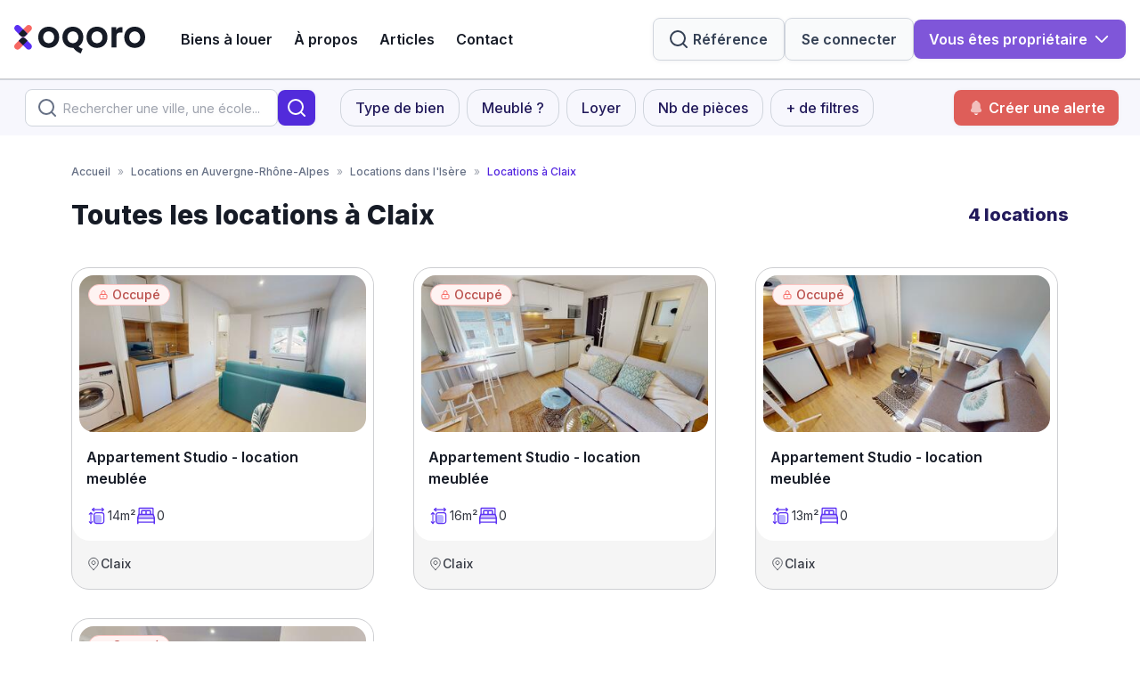

--- FILE ---
content_type: text/html; charset=utf-8
request_url: https://www.oqoro.com/locations/claix-38640
body_size: 16219
content:

<!DOCTYPE html>
<html lang="fr">
<head>
  <meta charset="utf-8">
  <title>4 appartements en location à Claix (38640)  | OQORO</title>
  <meta name="description" content="4 annonces d&amp;#39;appartements à Claix. 100% des annonces vérifiées. Appartements nus, meublés, colocations. Toutes nos locations 100% en ligne.">
  <meta property="og:image" content="https://www.oqoro.com/static/image-og.png" />

  <meta name="csrf-param" content="authenticity_token" />
<meta name="csrf-token" content="F9O8j7Gf1TC26dDTqtXHnxg4rIrXkrNY-JRokOOFo83HA75L1yUGt-ja73GZr277NXXwEeT6BvmYH0cClxhzSw" />
  
  <link rel="canonical" href="https://www.oqoro.com/locations/claix-38640" />
  
  <link rel="icon" type="image/png" href="/favicon.png"/>
  <link rel="icon" type="image/x-icon" href="" />

  
  <meta name="viewport" content="width=device-width, initial-scale=1, viewport-fit=cover">
  <!-- Google Tag Manager -->
<script>(function(w,d,s,l,i){w[l]=w[l]||[];w[l].push({'gtm.start':
        new Date().getTime(),event:'gtm.js'});var f=d.getElementsByTagName(s)[0],
    j=d.createElement(s),dl=l!='dataLayer'?'&l='+l:'';j.async=true;j.src=
    'https://www.googletagmanager.com/gtm.js?id='+i+dl;f.parentNode.insertBefore(j,f);
})(window,document,'script','dataLayer','GTM-554Z75C');</script>
<!-- End Google Tag Manager -->

    
    <script src="/packs/js/runtime-0ee1b997f9e927c84681.js" data-turbo-track="reload" defer="defer"></script>
<script src="/packs/js/222-611697fa19cf0e3c5998.js" data-turbo-track="reload" defer="defer"></script>
<script src="/packs/js/242-fca26ac36e1738796b11.js" data-turbo-track="reload" defer="defer"></script>
<script src="/packs/js/622-59fa5f77ad22d660136d.js" data-turbo-track="reload" defer="defer"></script>
<script src="/packs/js/application-fac6abcab3d754adfd3e.js" data-turbo-track="reload" defer="defer"></script>
<script src="/packs/js/383-b020eb3f010b65dc7bc3.js" data-turbo-track="reload" defer="defer"></script>
<script src="/packs/js/425-b230387418eddbaa4b82.js" data-turbo-track="reload" defer="defer"></script>
<script src="/packs/js/error_tracking-1e5436b61c02d2dff04b.js" data-turbo-track="reload" defer="defer"></script>
  <link rel="stylesheet" href="/packs/css/242-41b8013f.css" data-turbo-track="reload" />
<link rel="stylesheet" href="/packs/css/622-5dff0054.css" data-turbo-track="reload" />
<link rel="stylesheet" href="/packs/css/application-429bda06.css" data-turbo-track="reload" />
  <link rel="stylesheet" href="/assets/home-45d055ac151cce2851a8efdb811c748cea35d47cc7b27575b249a23e6acfa731.css" data-turbo-track="reload" media="all" />
</head>

<body class="flex flex-col flex-grow items-center h-screen overflow-scroll ">
  <!-- Google Tag Manager (noscript) -->
<noscript><iframe src="https://www.googletagmanager.com/ns.html?id=GTM-554Z75C"
                  height="0" width="0" style="display:none;visibility:hidden"></iframe></noscript>
<!-- End Google Tag Manager (noscript) -->

<svg xmlns="http://www.w3.org/2000/svg" height="0" width="0">
  <defs>
    <radialGradient id="radial-blue-purple" cx="0" cy="0" r="1" gradientUnits="userSpaceOnUse" gradientTransform="translate(4.81055 0.277514) rotate(55.6596) scale(22.6727 22.3209)">
      <stop offset="0.046875" stop-color="#634AFD"></stop>
      <stop offset="0.983052" stop-color="#9A49F2"></stop>
    </radialGradient>
  </defs>
</svg>

<div class="app-body flex flex-col flex-grow w-full">
  
<header class="relative flex flex-col shrink-0 ">
  
<div class="oq-modal ghost size--md" data-controller="modal--component" data-modal--component-name-value="ref-search-modal" data-modal--component-closable-value="true" data-modal--component-remove-on-close-value="false" data-modal--component-confetti-value="false">
  <div class="fixed inset-0 bg-primary-solid/50 transition-opacity" data-action="click->modal--component#close"></div>
  <div class="fixed inset-0 z-10 overflow-y-auto">
    <div class="modal__container">

      <div class="modal__content">

        <div data-modal--component-target="content" class="flex flex-col grow pt-5 sm:py-6 sm:pb-4  ">
            <button name="button" type="button" class="oq-btn btn--variant-primary btn--appearance-ghost btn--color-gray btn--size-2xl btn--icon-only close-button" data-action="click-&gt;modal--component#close"><svg xmlns="http://www.w3.org/2000/svg" fill="none" viewBox="0 0 24 24" stroke="currentColor" class="btn__icon stroke-2 shrink-0">
  <path stroke-linecap="round" stroke-linejoin="round" d="M6 18L18 6M6 6l12 12"></path>
</svg></button>
          
          
              <turbo-frame id="form_reference">
      <form data-controller="form--component " data-turbo="true" class="oq-form orientation--vertical " enctype="multipart/form-data" action="/recherche_short_public_uid" accept-charset="UTF-8" method="post"><input type="hidden" name="authenticity_token" value="prRJOKGANdKS57CYD43FOlHEABYcl6Mqz3KzTztIiU7HQAPCz5FCZbY_D5jNmXJAgtbDfvps_47qCerLCyMVwA" autocomplete="off" />
        <div class="flex flex-col relative">
            <div class="flex items-center border bg-white rounded-xl border-grey p-1 shrink-0 w-full">
              <div class="relative grow"><input placeholder="Référence" autocomplete="off" required="required" icon="search" class="oq-input with-icon size--9 appearance--ghost" type="text" name="short_public_uid" id="short_public_uid" /><span class="input__icon"><svg xmlns="http://www.w3.org/2000/svg" viewBox="0 0 20 20" fill="none" stroke="currentColor" class=" shrink-0">
  <path d="M19 19L14.65 14.65M17 9C17 13.4183 13.4183 17 9 17C4.58172 17 1 13.4183 1 9C1 4.58172 4.58172 1 9 1C13.4183 1 17 4.58172 17 9Z" stroke-linecap="round" stroke-linejoin="round"></path>
</svg></span></div>
              <button name="button" type="submit" data-turbo-frame="_top" class="oq-btn btn--variant-primary btn--appearance-solid btn--color-primary btn--size-sm btn--icon-only shrink-0"><svg xmlns="http://www.w3.org/2000/svg" viewBox="0 0 20 20" fill="none" stroke="currentColor" class="btn__icon stroke-2 shrink-0">
  <path d="M19 19L14.65 14.65M17 9C17 13.4183 13.4183 17 9 17C4.58172 17 1 13.4183 1 9C1 4.58172 4.58172 1 9 1C13.4183 1 17 4.58172 17 9Z" stroke-linecap="round" stroke-linejoin="round"></path>
</svg></button>
          </div>
          <div class="absolute text-center text-danger -bottom-6 left-4">
            
          </div>
        </div>
</form>    </turbo-frame>

          
        </div>
      </div>

    </div>
  </div>
</div>

  <nav class="navbar bg-primary -lg:pl-4" data-controller="navbar--component"><div class="navbar-content  max-w-7xl">
    <div class="burger lg:hidden grow text-primary" data-controller="burger--component" data-burger--component-name-value="burger-nav-bar-homepage"><button name="button" type="button" class="oq-btn btn--variant-secondary btn--appearance-outline btn--color-gray btn--size-md btn--icon-only burger-button" data-burger--component-target="toggleMenuBtn"><svg xmlns="http://www.w3.org/2000/svg" fill="currentColor" viewBox="0 0 24 24" stroke="currentColor" class="btn__icon stroke-2 shrink-0">
  <path stroke-linecap="round" stroke-linejoin="round" stroke-width="2" d="M4 6h16M4 12h16M4 18h16"></path>
</svg></button><div style="" class="burger-menu text-primary" data-burger--component-target="menu"><img class="menu-image text-primary" src="/assets/app/images/haussmann-building-burger-fa7006215bf744f462295193125c2135e6e44717f29f9bfe1a70ad7d30efd297.png" /><svg xmlns="http://www.w3.org/2000/svg" fill="none" viewBox="0 0 24 24" stroke="currentColor" class="burger-button" data-action="click-&gt;burger--component#close">
  <path stroke-linecap="round" stroke-linejoin="round" stroke-width="2" d="M15 19l-7-7 7-7"></path>
</svg><div class="menu-content text-primary">
      <ul class="flex flex-col flex-grow pb-8 space-y-4  text-primary">
        <li class="text-lg font-extrabold"><a href="/a-propos">À propos</a></li>
        <li class="text-lg font-extrabold"><a href="/articles">Blog</a></li>
        <li data-controller="accordion">
          <div class="text-lg font-extrabold flex items-center" data-action="click->accordion#toggle">
            Biens à louer
            <svg xmlns="http://www.w3.org/2000/svg" fill="none" viewBox="0 0 24 24" stroke="currentColor" class="w-4 h-4 ml-3" style="transform: rotate(0deg);" data-accordion-target="caret">
  <path stroke-linecap="round" stroke-linejoin="round" stroke-width="2" d="M9 5l7 7-7 7"></path>
</svg>
          </div>
          <ul class="space-y-3 mt-4 pl-4" data-accordion-target="content">
                <li class="text-md">
                  <a data-action="click-&gt;burger--component#closeAll" href="/recherche?bbox=48.815607%2C2.224225%2C48.902012%2C2.469709&amp;center=2.3483915%2C48.8534951&amp;city=paris-75000&amp;query=Paris+%28toute+la+ville%29">Paris</a>
                </li>
                <li class="text-md">
                  <a data-action="click-&gt;burger--component#closeAll" href="/recherche?bbox=45.707481%2C4.771859%2C45.80842%2C4.898396&amp;center=4.831476%2C45.76518&amp;city=lyon-69000&amp;query=Lyon+%28toute+la+ville%29">Lyon</a>
                </li>
                <li class="text-md">
                  <a data-action="click-&gt;burger--component#closeAll" href="/recherche?bbox=50.6009%2C2.967992%2C50.661261%2C3.125649&amp;center=3.063554%2C50.636299&amp;city=lille&amp;query=Lille">Lille</a>
                </li>
            <li class="text-md"><a data-action="click-&gt;burger--component#closeAll" href="/villes">Voir toutes les villes</a></li>
          </ul>
        </li>
        <li class="text-lg font-extrabold"><a href="https://www.oqoro.com/contact">Contact</a></li>
        <li class="py-5 text-center">
          
<turbo-frame id="form_reference_burger">
  <form data-controller="form--component " data-turbo="true" class="oq-form orientation--vertical " enctype="multipart/form-data" action="/recherche_short_public_uid" accept-charset="UTF-8" method="post"><input type="hidden" name="authenticity_token" value="OFA4xb0N52sOWJazu58-ongcz5Bytqc6efpRQe8r_KdZpHI_0xyQ3CqAKbN5i4nYqw4M-JRN-55cgQjF30BgKQ" autocomplete="off" />
    <div class="flex flex-col relative">
        <div class="flex items-center border bg-white rounded-full border-grey p-1 shrink-0 w-fit">
          <div class="relative grow"><input placeholder="Référence" autocomplete="off" required="required" class="oq-input size--9 appearance--ghost" type="text" name="short_public_uid" id="short_public_uid" /></div>
          <button type="submit" data-turbo-frame="_top" class="button button--size-sm button--color-purple button--style-solid button--icon-only button--align-icon-right shrink-0" style="height: 42px; width: 42px;"><svg xmlns="http://www.w3.org/2000/svg" viewBox="0 0 20 20" fill="none" stroke="currentColor" class="button__icon ">
  <path d="M19 19L14.65 14.65M17 9C17 13.4183 13.4183 17 9 17C4.58172 17 1 13.4183 1 9C1 4.58172 4.58172 1 9 1C13.4183 1 17 4.58172 17 9Z" stroke-linecap="round" stroke-linejoin="round"></path>
</svg></button>
       </div>
        <div class="absolute text-center text-danger -bottom-6 left-4">
          
        </div>
      </div>
</form></turbo-frame>
        </li>
        <li>
          <ul class='bg-purple-100 rounded-3xl text-center py-5'>
              <li class='mb-4'>
                <div class="oq-dropdown align--left size--md" data-controller="dropdown--component"><div class="dropdown__toggler" data-dropdown--component-target="toggler" data-action="click-&gt;dropdown--component#toggle">                    <button name="button" type="button" class="oq-btn btn--variant-primary btn--appearance-solid btn--color-primary btn--size-lg btn--icon--right"><span class="btn__label">Vous êtes propriétaire</span><svg xmlns="http://www.w3.org/2000/svg" fill="none" viewBox="0 0 24 24" stroke="currentColor" class="btn__icon stroke-2 shrink-0">
  <path stroke-linecap="round" stroke-linejoin="round" d="M19.5 8.25l-7.5 7.5-7.5-7.5"></path>
</svg></button>
</div><div class="dropdown__menu" data-dropdown--component-target="menu" data-transition-enter-from="opacity-0 scale-95" data-transition-enter-to="opacity-100 scale-100" data-transition-leave-from="opacity-100 scale-100" data-transition-leave-to="opacity-0 scale-95"><div class="overflow-y-scroll" data-dropdown--component-target="list"><a class="menu__item" data-action=" click-&gt;dropdown--component#toggle" href="/gestion-locative"><span>Faire gérer mon bien</span></a><a class="menu__item" data-action=" click-&gt;dropdown--component#toggle" href="/publier-une-annonce"><span>Déposer une annonce</span></a></div></div></div>              </li>
            <li class=''>  <a class="oq-btn btn--variant-secondary btn--appearance-solid btn--color-gray btn--size-xl" href="https://app.oqoro.com/users/sign_in"><span class="btn__label">Se connecter</span></a>
</li>
          </ul>
        </li>
      </ul>
</div></div></div>    <div class="flex items-center grow max-w-7xl">
      <a class="lg:mr-10" href="/">
        <svg xmlns="http://www.w3.org/2000/svg" viewBox="0 0 147 32" fill="none" class="h-8 text-primary">
  <g>
    <path d="M77.5506 13.84C77.5506 6.99999 72.8149 1.96799 65.8195 1.96799C58.8241 1.96799 54.0803 6.99999 54.0803 13.84C54.0803 20.68 58.8161 25.76 65.8195 25.76C66.0038 25.76 66.1801 25.76 66.3644 25.76C68.4798 29.08 72.0376 30.992 74.73 32.024L76.7333 26.904C75.0276 26.2781 73.46 25.3271 72.1178 24.104C75.4993 22.08 77.5506 18.4 77.5506 13.84ZM59.6414 13.84C59.6414 10.088 62.2136 7.26399 65.8195 7.26399C69.4254 7.26399 71.9976 10.088 71.9976 13.84C71.9976 17.592 69.4174 20.472 65.8195 20.472C62.2216 20.472 59.6414 17.64 59.6414 13.84Z" fill="currentColor"></path>
    <path d="M92.8957 1.96799C85.8922 1.96799 81.1565 6.99999 81.1565 13.84C81.1565 20.68 85.8922 25.76 92.8957 25.76C99.8991 25.76 104.635 20.728 104.635 13.84C104.635 6.95199 99.8991 1.96799 92.8957 1.96799ZM92.8957 20.472C89.2898 20.472 86.7176 17.64 86.7176 13.84C86.7176 10.04 89.2898 7.26399 92.8957 7.26399C96.5015 7.26399 99.0737 10.088 99.0737 13.84C99.0737 17.592 96.5015 20.472 92.8957 20.472Z" fill="currentColor"></path>
    <path d="M120.076 2.47999C118.879 2.40676 117.69 2.70908 116.674 3.3446C115.658 3.98012 114.867 4.917 114.411 6.02399V2.47999H109.266V25.248H114.771V12.352C114.771 9.41599 116.63 8.39199 119.579 8.39199H121.382V2.47999H120.076Z" fill="currentColor"></path>
    <path d="M135.261 1.96799C128.265 1.96799 123.53 6.99999 123.53 13.84C123.53 20.68 128.265 25.76 135.261 25.76C142.256 25.76 147 20.728 147 13.84C147 6.95199 142.264 1.96799 135.261 1.96799ZM135.261 20.472C131.663 20.472 129.091 17.64 129.091 13.84C129.091 10.04 131.663 7.26399 135.261 7.26399C138.859 7.26399 141.439 10.088 141.439 13.84C141.439 17.592 138.867 20.472 135.261 20.472Z" fill="currentColor"></path>
    <path d="M38.6872 1.96799C31.6837 1.96799 26.948 6.99999 26.948 13.84C26.948 20.68 31.6837 25.76 38.6872 25.76C45.6906 25.76 50.4183 20.728 50.4183 13.84C50.4183 6.95199 45.6746 1.96799 38.6872 1.96799ZM38.6872 20.472C35.0813 20.472 32.5091 17.64 32.5091 13.84C32.5091 10.04 35.0813 7.26399 38.6872 7.26399C42.293 7.26399 44.8733 10.088 44.8733 13.84C44.8733 17.592 42.2931 20.472 38.6952 20.472" fill="currentColor"></path>
    <path d="M12.3883 15.248L14.9685 17.824L6.06596 26.712C5.41232 27.3642 4.52604 27.7305 3.60194 27.7305C2.67783 27.7305 1.79155 27.3642 1.13791 26.712L1.02573 26.6C0.700111 26.2773 0.441677 25.8934 0.26532 25.4705C0.0889632 25.0476 -0.00183105 24.5941 -0.00183105 24.136C-0.00183105 23.6779 0.0889632 23.2244 0.26532 22.8015C0.441677 22.3786 0.700111 21.9947 1.02573 21.672L7.4362 15.272C8.0912 14.6193 8.97881 14.2528 9.90423 14.2528C10.8296 14.2528 11.7173 14.6193 12.3723 15.272" fill="#F76863"></path>
    <path d="M4.87195 17.824L7.45216 15.248C8.10716 14.5953 8.99477 14.2288 9.92019 14.2288C10.8456 14.2288 11.7332 14.5953 12.3882 15.248L18.7987 21.648C19.4524 22.3019 19.8196 23.1881 19.8196 24.112C19.8196 25.0359 19.4524 25.9221 18.7987 26.576L18.6785 26.688C18.0249 27.3402 17.1386 27.7065 16.2145 27.7065C15.2904 27.7065 14.4041 27.3402 13.7504 26.688L4.87195 17.824Z" fill="#5B30F3"></path>
    <path d="M9.92016 22.744L5.00012 17.824L7.45213 15.376C7.77201 15.045 8.15542 14.7818 8.57945 14.602C9.00349 14.4222 9.45946 14.3295 9.92016 14.3295C10.3808 14.3295 10.8368 14.4222 11.2609 14.602C11.6849 14.7818 12.0683 15.045 12.3882 15.376L14.8402 17.824L9.92016 22.744Z" fill="currentColor"></path>
    <path d="M7.45216 12.48L4.87195 9.904L13.7745 1.024C14.4281 0.371821 15.3144 0.00546265 16.2385 0.00546265C17.1626 0.00546265 18.0489 0.371821 18.7025 1.024L18.8227 1.136C19.476 1.78857 19.8429 2.6734 19.8429 3.596C19.8429 4.51859 19.476 5.40343 18.8227 6.056L12.4123 12.456C11.7573 13.1087 10.8696 13.4752 9.94423 13.4752C9.01881 13.4752 8.1312 13.1087 7.4762 12.456" fill="#F76863"></path>
    <path d="M14.9684 9.90401L12.3882 12.48C11.7332 13.1327 10.8456 13.4992 9.92018 13.4992C8.99477 13.4992 8.10715 13.1327 7.45215 12.48L1.04169 6.08001C0.388441 5.42744 0.0214844 4.5426 0.0214844 3.62001C0.0214844 2.69741 0.388441 1.81257 1.04169 1.16001L1.15387 1.04801C1.47644 0.723162 1.86026 0.465318 2.28317 0.289355C2.70609 0.113393 3.15972 0.0227966 3.61789 0.0227966C4.07606 0.0227966 4.5297 0.113393 4.95261 0.289355C5.37553 0.465318 5.75935 0.723162 6.08192 1.04801L14.9684 9.90401Z" fill="#5B30F3"></path>
    <path d="M9.92016 4.992L14.8402 9.904L12.3882 12.36C12.0707 12.6951 11.688 12.962 11.2637 13.1444C10.8393 13.3268 10.3822 13.4208 9.92016 13.4208C9.45814 13.4208 9.00099 13.3268 8.57663 13.1444C8.15228 12.962 7.76965 12.6951 7.45213 12.36L5.00012 9.904L9.92016 4.992Z" fill="currentColor"></path>
  </g>
</svg>
</a>      <div class="lg:hidden w-10"></div>
      <ul class="items-center hidden lg:flex lg:space-x-6 text-primary text-md font-semibold">
        <li><a href="/villes">Biens à louer</a></li>
        <li><a href="/a-propos">À propos</a></li>
        <li><a href="/articles">Articles</a></li>
        <li><a target="_blank" href="https://support.oqoro.com/hc/fr/requests/new">Contact</a></li>
      </ul>
      <div></div>
    </div>
    <ul class="items-center hidden lg:flex gap-lg">
      <li><button name="button" type="button" data-toggle="modal" data-modal="ref-search-modal" class="oq-btn btn--variant-secondary btn--appearance-solid btn--color-gray btn--size-xl btn--icon--left"><svg xmlns="http://www.w3.org/2000/svg" viewBox="0 0 20 20" fill="none" stroke="currentColor" class="btn__icon stroke-2 shrink-0">
  <path d="M19 19L14.65 14.65M17 9C17 13.4183 13.4183 17 9 17C4.58172 17 1 13.4183 1 9C1 4.58172 4.58172 1 9 1C13.4183 1 17 4.58172 17 9Z" stroke-linecap="round" stroke-linejoin="round"></path>
</svg><span class="btn__label">Référence</span></button></li>
      <li>  <a class="oq-btn btn--variant-secondary btn--appearance-solid btn--color-gray btn--size-xl" href="https://app.oqoro.com/users/sign_in"><span class="btn__label">Se connecter</span></a>
</li>
        <li>
          <div class="oq-dropdown align--left size--md " data-controller="dropdown--component"><div class="dropdown__toggler" data-dropdown--component-target="toggler" data-action="click-&gt;dropdown--component#toggle">              <button name="button" type="button" class="oq-btn btn--variant-primary btn--appearance-solid btn--color-brand btn--size-lg btn--icon--right"><span class="btn__label">Vous êtes propriétaire</span><svg xmlns="http://www.w3.org/2000/svg" fill="none" viewBox="0 0 24 24" stroke="currentColor" class="btn__icon stroke-2 shrink-0">
  <path stroke-linecap="round" stroke-linejoin="round" d="M19.5 8.25l-7.5 7.5-7.5-7.5"></path>
</svg></button>
</div><div class="dropdown__menu" data-dropdown--component-target="menu" data-transition-enter-from="opacity-0 scale-95" data-transition-enter-to="opacity-100 scale-100" data-transition-leave-from="opacity-100 scale-100" data-transition-leave-to="opacity-0 scale-95"><div class="overflow-y-scroll" data-dropdown--component-target="list"><a class="menu__item" data-action=" click-&gt;dropdown--component#toggle" href="/gestion-locative"><span>Faire gérer mon bien</span></a><a class="menu__item" data-action=" click-&gt;dropdown--component#toggle" href="/publier-une-annonce"><span>Déposer une annonce</span></a></div></div></div>        </li>
    </ul>
</div></nav></header>


  
<turbo-frame id="search-filters">


  <div
  class="drawer align--left"
  role="dialog"
  aria-modal="true"
  data-controller="OQORO--drawer--component"
  data-oqoro--drawer--component-name-value="filters"
>
  <div class="overlay" data-oqoro--drawer--component-target="overlay"></div>

  <div class="fixed inset-0 overflow-hidden drawer-box">
    <div class="absolute inset-0 overflow-hidden">
      <div class="drawer-container">
        <div class="pointer-events-auto relative w-screen max-w-md">
          <div class="flex h-full flex-col overflow-y-scroll scrollbar-hide bg-white py-6 shadow-xl p-4 sm:p-8">
            <div class="flex items-center">
              <div class="close-btn">
                <button
                  type="button"
                  class="rounded-full text-blue-main border-2 p-2 border-grey"
                  data-action="click->OQORO--drawer--component#close"
                >
                  <span class="sr-only">Fermer</span>
                  <svg xmlns="http://www.w3.org/2000/svg" fill="none" viewBox="0 0 24 24" stroke="currentColor" class="w-4 h-4 stroke-3">
  <path stroke-linecap="round" stroke-linejoin="round" stroke-width="2" d="M15 19l-7-7 7-7"></path>
</svg>
                </button>
              </div>
              <span class="font-semibold text-blue-main text-h-xs" id="slide-over-title">Votre recherche</span>
            </div>
            <div class="flex flex-col relative mt-6 flex-1">
              

  <form class="oq-form orientation--vertical filters" data-controller="form--component " data-turbo="false" data-turbo-action="advance" enctype="multipart/form-data" action="/recherche" accept-charset="UTF-8" method="get">
    <div class="flex flex-col relative pb-12">
      <input name="bbox" value="" autocomplete="off" type="hidden" id="filters_bbox" />
      <input name="query" value="Claix" autocomplete="off" type="hidden" id="filters_query" />
      <input name="city" value="claix-38640" autocomplete="off" type="hidden" id="filters_city" />

      <div class="flex flex-col">
        <span class="text-lg font-semibold text-blue-main mb-3">Que recherchez-vous&nbsp;?</span>

        <div class="oq-form-group single_lot"><div class="oq-input-group"><div class="oq-check-buttons" data-controller="form--collection-check-buttons--component" data-form--collection-check-buttons--component-initial-value-value="[]"><div class="hidden" data-form--collection-check-buttons--component-target="inputList"></div><template data-form--collection-check-buttons--component-target="inputTemplate"><input multiple="multiple" value="${value}" autocomplete="off" type="hidden" name="filters[single_lot][]" id="filters_single_lot" /></template><button name="button" type="button" data-action="click-&gt;form--collection-check-buttons--component#toggleSelect" data-form--collection-check-buttons--component-value-param="location" class="oq-btn btn--variant-primary btn--appearance-outline btn--color-primary btn--size-md"><span class="btn__label">Logement entier</span></button><button name="button" type="button" data-action="click-&gt;form--collection-check-buttons--component#toggleSelect" data-form--collection-check-buttons--component-value-param="colocation" class="oq-btn btn--variant-primary btn--appearance-outline btn--color-primary btn--size-md"><span class="btn__label">Colocation</span></button><button name="button" type="button" data-action="click-&gt;form--collection-check-buttons--component#toggleSelect" data-form--collection-check-buttons--component-value-param="coliving" class="oq-btn btn--variant-primary btn--appearance-outline btn--color-primary btn--size-md"><span class="btn__label">Coliving</span></button><button name="button" type="button" data-action="click-&gt;form--collection-check-buttons--component#toggleSelect" data-form--collection-check-buttons--component-value-param="residence-etudiante" class="oq-btn btn--variant-primary btn--appearance-outline btn--color-primary btn--size-md"><span class="btn__label">Résidence étudiante</span></button></div></div></div>

        <span class="text-lg font-semibold text-blue-main mt-6 mb-3">Meublé&nbsp;?</span>

        <div class="oq-form-group furnished"><div class="oq-input-group"><div class="oq-check-buttons" data-controller="form--collection-check-buttons--component" data-form--collection-check-buttons--component-initial-value-value="[]"><div class="hidden" data-form--collection-check-buttons--component-target="inputList"></div><template data-form--collection-check-buttons--component-target="inputTemplate"><input multiple="multiple" value="${value}" autocomplete="off" type="hidden" name="filters[furnished][]" id="filters_furnished" /></template><button name="button" type="button" data-action="click-&gt;form--collection-check-buttons--component#toggleSelect" data-form--collection-check-buttons--component-value-param="true" class="oq-btn btn--variant-primary btn--appearance-outline btn--color-primary btn--size-md"><span class="btn__label">Meublé</span></button><button name="button" type="button" data-action="click-&gt;form--collection-check-buttons--component#toggleSelect" data-form--collection-check-buttons--component-value-param="false" class="oq-btn btn--variant-primary btn--appearance-outline btn--color-primary btn--size-md"><span class="btn__label">Non meublé</span></button></div></div></div>

        <span class="text-lg font-semibold text-blue-main mt-6 mb-3">Montant du loyer</span>

        <div class="oq-form-group loyer"><div class="oq-input-group"><div class="oq-range" data-controller="form--range--component" data-form--range--component-min-value="0" data-form--range--component-max-value="3000"><div class="relative grow"><span class="input-suffix">&euro;</span><input placeholder="Minimum" data-form--range--component-target="fromInput" data-action="change-&gt;form--range--component#changeFrom blur-&gt;form--range--component#changeFrom" type="number" step="any" class="oq-input with-suffix" name="filters[loyer][from]" id="filters_loyer_from" /></div><div class="relative grow"><span class="input-suffix">&euro;</span><input placeholder="Maximum" data-form--range--component-target="toInput" data-action="change-&gt;form--range--component#changeTo blur-&gt;form--range--component#changeTo" type="number" step="any" class="oq-input with-suffix" name="filters[loyer][to]" id="filters_loyer_to" /></div></div></div></div>

        <span class="text-lg font-semibold text-blue-main mt-6 mb-3">Nombre de pièces</span>

        <div class="oq-form-group type"><div class="oq-input-group"><div class="oq-check-buttons" data-controller="form--collection-check-buttons--component" data-form--collection-check-buttons--component-initial-value-value="[]"><div class="hidden" data-form--collection-check-buttons--component-target="inputList"></div><template data-form--collection-check-buttons--component-target="inputTemplate"><input multiple="multiple" value="${value}" autocomplete="off" type="hidden" name="filters[type][]" id="filters_type" /></template><button name="button" type="button" data-action="click-&gt;form--collection-check-buttons--component#toggleSelect" data-form--collection-check-buttons--component-value-param="studio" class="oq-btn btn--variant-primary btn--appearance-outline btn--color-primary btn--size-md"><span class="btn__label">Studio</span></button><button name="button" type="button" data-action="click-&gt;form--collection-check-buttons--component#toggleSelect" data-form--collection-check-buttons--component-value-param="t1" class="oq-btn btn--variant-primary btn--appearance-outline btn--color-primary btn--size-md"><span class="btn__label">T1</span></button><button name="button" type="button" data-action="click-&gt;form--collection-check-buttons--component#toggleSelect" data-form--collection-check-buttons--component-value-param="t1-bis" class="oq-btn btn--variant-primary btn--appearance-outline btn--color-primary btn--size-md"><span class="btn__label">T1 bis</span></button><button name="button" type="button" data-action="click-&gt;form--collection-check-buttons--component#toggleSelect" data-form--collection-check-buttons--component-value-param="t2" class="oq-btn btn--variant-primary btn--appearance-outline btn--color-primary btn--size-md"><span class="btn__label">T2</span></button><button name="button" type="button" data-action="click-&gt;form--collection-check-buttons--component#toggleSelect" data-form--collection-check-buttons--component-value-param="t3" class="oq-btn btn--variant-primary btn--appearance-outline btn--color-primary btn--size-md"><span class="btn__label">T3</span></button><button name="button" type="button" data-action="click-&gt;form--collection-check-buttons--component#toggleSelect" data-form--collection-check-buttons--component-value-param="t4" class="oq-btn btn--variant-primary btn--appearance-outline btn--color-primary btn--size-md"><span class="btn__label">T4</span></button><button name="button" type="button" data-action="click-&gt;form--collection-check-buttons--component#toggleSelect" data-form--collection-check-buttons--component-value-param="t5" class="oq-btn btn--variant-primary btn--appearance-outline btn--color-primary btn--size-md"><span class="btn__label">T5</span></button><button name="button" type="button" data-action="click-&gt;form--collection-check-buttons--component#toggleSelect" data-form--collection-check-buttons--component-value-param="t6" class="oq-btn btn--variant-primary btn--appearance-outline btn--color-primary btn--size-md"><span class="btn__label">T6</span></button><button name="button" type="button" data-action="click-&gt;form--collection-check-buttons--component#toggleSelect" data-form--collection-check-buttons--component-value-param="t7" class="oq-btn btn--variant-primary btn--appearance-outline btn--color-primary btn--size-md"><span class="btn__label">T7</span></button><button name="button" type="button" data-action="click-&gt;form--collection-check-buttons--component#toggleSelect" data-form--collection-check-buttons--component-value-param="t8" class="oq-btn btn--variant-primary btn--appearance-outline btn--color-primary btn--size-md"><span class="btn__label">T8</span></button><button name="button" type="button" data-action="click-&gt;form--collection-check-buttons--component#toggleSelect" data-form--collection-check-buttons--component-value-param="t9" class="oq-btn btn--variant-primary btn--appearance-outline btn--color-primary btn--size-md"><span class="btn__label">T9</span></button><button name="button" type="button" data-action="click-&gt;form--collection-check-buttons--component#toggleSelect" data-form--collection-check-buttons--component-value-param="t10" class="oq-btn btn--variant-primary btn--appearance-outline btn--color-primary btn--size-md"><span class="btn__label">T10</span></button><button name="button" type="button" data-action="click-&gt;form--collection-check-buttons--component#toggleSelect" data-form--collection-check-buttons--component-value-param="t11" class="oq-btn btn--variant-primary btn--appearance-outline btn--color-primary btn--size-md"><span class="btn__label">T11</span></button><button name="button" type="button" data-action="click-&gt;form--collection-check-buttons--component#toggleSelect" data-form--collection-check-buttons--component-value-param="t12" class="oq-btn btn--variant-primary btn--appearance-outline btn--color-primary btn--size-md"><span class="btn__label">T12</span></button><button name="button" type="button" data-action="click-&gt;form--collection-check-buttons--component#toggleSelect" data-form--collection-check-buttons--component-value-param="t13" class="oq-btn btn--variant-primary btn--appearance-outline btn--color-primary btn--size-md"><span class="btn__label">T13</span></button><button name="button" type="button" data-action="click-&gt;form--collection-check-buttons--component#toggleSelect" data-form--collection-check-buttons--component-value-param="t14" class="oq-btn btn--variant-primary btn--appearance-outline btn--color-primary btn--size-md"><span class="btn__label">T14</span></button><button name="button" type="button" data-action="click-&gt;form--collection-check-buttons--component#toggleSelect" data-form--collection-check-buttons--component-value-param="t15" class="oq-btn btn--variant-primary btn--appearance-outline btn--color-primary btn--size-md"><span class="btn__label">T15</span></button><button name="button" type="button" data-action="click-&gt;form--collection-check-buttons--component#toggleSelect" data-form--collection-check-buttons--component-value-param="t16" class="oq-btn btn--variant-primary btn--appearance-outline btn--color-primary btn--size-md"><span class="btn__label">T16</span></button></div></div></div>

        <span class="text-lg font-semibold text-blue-main mt-6 mb-3">Superficie</span>

        <div class="oq-form-group area"><div class="oq-input-group"><div class="oq-range" data-controller="form--range--component" data-form--range--component-min-value="0" data-form--range--component-max-value="500"><div class="relative grow"><span class="input-suffix">m<sup>2</sup></span><input placeholder="Minimum" data-form--range--component-target="fromInput" data-action="change-&gt;form--range--component#changeFrom blur-&gt;form--range--component#changeFrom" type="number" step="any" class="oq-input with-suffix" name="filters[area][from]" id="filters_area_from" /></div><div class="relative grow"><span class="input-suffix">m<sup>2</sup></span><input placeholder="Maximum" data-form--range--component-target="toInput" data-action="change-&gt;form--range--component#changeTo blur-&gt;form--range--component#changeTo" type="number" step="any" class="oq-input with-suffix" name="filters[area][to]" id="filters_area_to" /></div></div></div></div>

        <span class="text-lg font-semibold text-blue-main mt-6 mb-3">Nombre de chambres disponibles</span>

        <div class="flex items-center space-x-2">
        <div class="oq-form-group rooms"><div class="oq-input-group"><div class="oq-counter" data-controller="form--counter-field--component" data-form--counter-field--component-min-value="0" data-form--counter-field--component-max-value="10" data-form--counter-field--component-step-value="1"><button name="button" type="button" data-action="form--counter-field--component#decrement" data-form--counter-field--component-target="decrementBtn" class="oq-btn btn--variant-tertiary btn--appearance-solid btn--color-primary btn--size-sm btn--icon-only"><svg xmlns="http://www.w3.org/2000/svg" fill="none" viewBox="0 0 24 24" stroke="currentColor" class="btn__icon stroke-2 shrink-0">
  <path stroke-linecap="round" stroke-linejoin="round" stroke-width="2" d="M18 12H6"></path>
</svg></button><div class="oq-form-group rooms"><div class="oq-input-group"><div class="relative grow"><input value="0" data-form--counter-field--component-target="input" data-action="change-&gt;form--counter-field--component#update" type="number" step="any" class="oq-input" name="filters[rooms]" id="filters_rooms" /></div></div></div><button name="button" type="button" data-action="form--counter-field--component#increment" data-form--counter-field--component-target="incrementBtn" class="oq-btn btn--variant-tertiary btn--appearance-solid btn--color-primary btn--size-sm btn--icon-only"><svg xmlns="http://www.w3.org/2000/svg" fill="none" viewBox="0 0 24 24" stroke="currentColor" class="btn__icon stroke-2 shrink-0">
  <path stroke-linecap="round" stroke-linejoin="round" d="M12 6v6m0 0v6m0-6h6m-6 0H6"></path>
</svg></button></div></div></div>
          <span class="text-light text-sm">chambres disponibles</span>
        </div>

        <span class="text-lg font-semibold text-blue-main mt-6 mb-3">Promotions</span>

        <div class="flex flex-row items-center space-x-2 fields">
          <div class="oq-form-group promotion"><div class="oq-check-box "><label class="oq-form-label" for="filters_promotion"><input name="filters[promotion]" type="hidden" value="0" autocomplete="off" /><input type="checkbox" value="1" name="filters[promotion]" id="filters_promotion" /><span><label class="oq-form-label" for="filters_promotion">Mettre en avant les promotions sur honoraires</label></span></label></div></div>
        </div>

      </div>

      <div class="fixed flex flex-col items-center w-full left-0 right-0 bottom-4">
        <button type="submit" class="button button--size-md button--color-primary button--style-solid button--align-icon-right button--submit"><span class="button__label">Actualiser ma recherche</span></button>
      </div>
    </div>

</form>
            </div>
          </div>
        </div>
      </div>
    </div>
  </div>
</div>


  <div class="flex flex-col items-center justify-center bg-purple-100 border-t border-grey shrink-0">
    <div class="flex items-center w-full  px-6 py-2.5 justify-between max-w-7xl">
      <div class="flex items-center max-w-7xl mr-2">

        <div class="grow hidden md:flex">
          <form data-controller="form--component " class="oq-form orientation--vertical " enctype="multipart/form-data" action="/recherche" accept-charset="UTF-8" method="get">
  <div class="flex w-full items-center justify-center gap-4">
    <div class="flex items-center border bg-white rounded-md border-grey shrink-0 w-full max-w-[85%]">
      <div class="map-autocomplete w-full" data-controller="map-autocomplete--component" data-map-autocomplete--component-display-map-value="false" data-map-autocomplete--component-map-container-id-value="map_4286406b" data-map-autocomplete--component-query-types-value="[&quot;address&quot;,&quot;place&quot;,&quot;locality&quot;,&quot;neighborhood&quot;,&quot;poi&quot;]" data-map-autocomplete--component-submit-on-select-value="true" data-map-autocomplete--component-search-in-database-value="true" data-map-autocomplete--component-countries-scope-value="FR" data-map-autocomplete--component-mapbox-token-value="pk.eyJ1IjoibW9uYmVsYXBwYXJ0IiwiYSI6ImNrb2xvZzQyOTA0dmcydW81eml3bnpvd3UifQ.U2RJWt9EPio7VFk6gwH8iw" data-map-autocomplete--component-search-api-url-value="https://www.oqoro.com/search_api"><div class="oq-dropdown align--left size--md w-full" data-controller="dropdown--component"><div class="dropdown__toggler" data-dropdown--component-target="toggler" data-action="click-&gt;dropdown--component#toggle">
        <div class="relative grow"><input placeholder="Rechercher une ville, une école..." autocomplete="off" required="required" class="w-full oq-input with-icon appearance--ghost" icon="search" data-map-autocomplete--component-target="autocompleteInput" data-action="click-&gt;map-autocomplete--component#toggleDropdown" type="text" name="query" id="query" /><span class="input__icon"><svg xmlns="http://www.w3.org/2000/svg" viewBox="0 0 20 20" fill="none" stroke="currentColor" class=" shrink-0">
  <path d="M19 19L14.65 14.65M17 9C17 13.4183 13.4183 17 9 17C4.58172 17 1 13.4183 1 9C1 4.58172 4.58172 1 9 1C13.4183 1 17 4.58172 17 9Z" stroke-linecap="round" stroke-linejoin="round"></path>
</svg></span></div>

        <input label="false" data-map-autocomplete--component-target="bboxInput" autocomplete="off" type="hidden" name="bbox" id="bbox" />
        <input label="false" data-map-autocomplete--component-target="centerInput" autocomplete="off" type="hidden" name="center" id="center" />
        <input label="false" data-map-autocomplete--component-target="citySlugInput" autocomplete="off" type="hidden" name="city" id="city" />
</div><div class="dropdown__menu" data-dropdown--component-target="menu" data-transition-enter-from="opacity-0 scale-95" data-transition-enter-to="opacity-100 scale-100" data-transition-leave-from="opacity-100 scale-100" data-transition-leave-to="opacity-0 scale-95"><ul class="map__autocomplete-list" data-map-autocomplete--component-target="autocompleteList"></ul><div class="overflow-y-scroll" data-dropdown--component-target="list"></div></div></div><div id="map_4286406b" class="map__map hidden" data-map-autocomplete--component-target="map"></div></div>    </div>
    <button name="button" type="submit" class="oq-btn btn--variant-primary btn--appearance-solid btn--color-primary btn--size-md btn--icon-only"><svg xmlns="http://www.w3.org/2000/svg" viewBox="0 0 20 20" fill="none" stroke="currentColor" class="btn__icon stroke-2 shrink-0">
  <path d="M19 19L14.65 14.65M17 9C17 13.4183 13.4183 17 9 17C4.58172 17 1 13.4183 1 9C1 4.58172 4.58172 1 9 1C13.4183 1 17 4.58172 17 9Z" stroke-linecap="round" stroke-linejoin="round"></path>
</svg></button>
  </div>
</form>
        </div>

        <div class="flex items-center space-x-2 md:ml-6">
          <div class="hidden md:flex items-center space-x-2">
              <div
                class="hidden lg:block cursor-pointer shrink-0 rounded-2xl bg-grey-100 text-md font-medium px-4 py-2 border border-grey text-blue-main"
                data-drawer="filters"
              >
                Type de bien
              </div>
              <div
                class="hidden lg:block cursor-pointer shrink-0 rounded-2xl bg-grey-100 text-md font-medium px-4 py-2 border border-grey text-blue-main"
                data-drawer="filters"
              >
                Meublé ?
              </div>
              <div
                class="hidden lg:block cursor-pointer shrink-0 rounded-2xl bg-grey-100 text-md font-medium px-4 py-2 border border-grey text-blue-main"
                data-drawer="filters"
              >
                Loyer
              </div>
              <div
                class="hidden lg:block cursor-pointer shrink-0 rounded-2xl bg-grey-100 text-md font-medium px-4 py-2 border border-grey text-blue-main"
                data-drawer="filters"
              >
                Nb de pièces
              </div>
          </div>
          <div
            class="cursor-pointer rounded-2xl bg-grey-100 text-md font-medium px-2 sm:px-4 py-2 border border-grey text-blue-main"
            data-drawer="filters"
          >
            <svg xmlns="http://www.w3.org/2000/svg" viewBox="0 0 24 24" fill="none" stroke="currentColor" class="w-5 h-5 stroke-1.5 md:hidden">
  <path d="M10.33 16.5929H4.0293" stroke-linecap="round" stroke-linejoin="round"></path>
  <path d="M13.1406 6.90036H19.4413" stroke-linecap="round" stroke-linejoin="round"></path>
  <path fill-rule="evenodd" clip-rule="evenodd" d="M8.72629 6.84625C8.72629 5.5506 7.66813 4.5 6.36314 4.5C5.05816 4.5 4 5.5506 4 6.84625C4 8.14191 5.05816 9.19251 6.36314 9.19251C7.66813 9.19251 8.72629 8.14191 8.72629 6.84625Z" stroke-linecap="round" stroke-linejoin="round"></path>
  <path fill-rule="evenodd" clip-rule="evenodd" d="M19.9997 16.5538C19.9997 15.2581 18.9424 14.2075 17.6374 14.2075C16.3316 14.2075 15.2734 15.2581 15.2734 16.5538C15.2734 17.8494 16.3316 18.9 17.6374 18.9C18.9424 18.9 19.9997 17.8494 19.9997 16.5538Z" stroke-linecap="round" stroke-linejoin="round"></path>
</svg>
            <span class="hidden md:block">+ de filtres</span>
          </div>
        </div>
      </div>

      


 <!-- cities is an array of City instances -->



<turbo-frame id="alert-modal-content">
  <div class="oq-modal size--md" data-controller="modal--component" data-modal--component-name-value="alertModal" data-modal--component-closable-value="true" data-modal--component-remove-on-close-value="false" data-modal--component-confetti-value="false">
  <div class="fixed inset-0 bg-primary-solid/50 transition-opacity" data-action="click->modal--component#close"></div>
  <div class="fixed inset-0 z-10 overflow-y-auto">
    <div class="modal__container">

      <div class="modal__content">

        <div data-modal--component-target="content" class="flex flex-col grow pt-5 sm:py-6 sm:pb-4 bg-white ">
            <button name="button" type="button" class="oq-btn btn--variant-primary btn--appearance-ghost btn--color-gray btn--size-2xl btn--icon-only close-button" data-action="click-&gt;modal--component#close"><svg xmlns="http://www.w3.org/2000/svg" fill="none" viewBox="0 0 24 24" stroke="currentColor" class="btn__icon stroke-2 shrink-0">
  <path stroke-linecap="round" stroke-linejoin="round" d="M6 18L18 6M6 6l12 12"></path>
</svg></button>
          
          
    <div class="p-2 bg-brand-primary-alt rounded-lg w-10 h-10 mx-auto">
      <svg xmlns="http://www.w3.org/2000/svg" viewBox="0 0 20 20" fill="none" class="text-fg-brand-primary w-full h-full stroke-2">
  <path d="M12.5001 15.8333C12.5001 17.214 11.3808 18.3333 10.0001 18.3333C8.61941 18.3333 7.50013 17.214 7.50013 15.8333M11.4972 5.1988C11.8601 4.82387 12.0835 4.31301 12.0835 3.75C12.0835 2.5994 11.1507 1.66666 10.0001 1.66666C8.84953 1.66666 7.91679 2.5994 7.91679 3.75C7.91679 4.31301 8.14013 4.82387 8.50304 5.1988M2.12248 6.9358C2.11052 5.72634 2.76259 4.59693 3.81599 4.00255M17.8778 6.9358C17.8897 5.72634 17.2377 4.59692 16.1843 4.00255M15.0001 9.33333C15.0001 8.18406 14.4733 7.08186 13.5357 6.2692C12.598 5.45654 11.3262 5 10.0001 5C8.67404 5 7.40227 5.45654 6.46459 6.2692C5.52691 7.08186 5.00013 8.18406 5.00013 9.33333C5.00013 11.2348 4.52857 12.6255 3.94018 13.6206C3.26957 14.7547 2.93427 15.3217 2.94751 15.4572C2.96266 15.6122 2.99056 15.6611 3.11624 15.753C3.2261 15.8333 3.77805 15.8333 4.88195 15.8333H15.1183C16.2222 15.8333 16.7742 15.8333 16.884 15.753C17.0097 15.6611 17.0376 15.6122 17.0527 15.4572C17.066 15.3217 16.7307 14.7547 16.0601 13.6206C15.4717 12.6255 15.0001 11.2348 15.0001 9.33333Z" stroke="currentColor" stroke-linecap="round" stroke-linejoin="round"></path>
</svg>
    </div>
    <div class="flex flex-col text-center gap-2 mt-6 px-4">
      <span class="text-xl font-semibold">Ne manquez plus aucune annonce</span>
      <span class="text-sm">Saisissez votre adresse email et recevez dès maintenant toutes les annonces personnalisées pour votre recherche.</span>
    </div>


    <div class="py-6 my-6 flex flex-col items-center border-y mx-4">
        <span class="text-md font-semibold mb-2">Ma recherche</span>
        <div class="flex gap-2 flex-wrap">
            <div class="flex items-center rounded-lg bg-utility-blue-50 border border-utility-blue-200 px-2 py-1">
              <span class="text-sm font-medium text-utility-blue-700">Claix</span>
            </div>
        </div>
    </div>

    <div class="flex flex-col h-full">
      <form class="oq-form orientation--vertical h-full" data-controller="form--component " enctype="multipart/form-data" action="/availability_alerts" accept-charset="UTF-8" method="post"><input type="hidden" name="authenticity_token" value="Q86bwpxUBcGhfQSFO7flk9avWHfUGSNZn7rEiWNHoBlmHNxnlICWz4SexNAiygAP7_TYepVYfUv0r0izy816ug" autocomplete="off" />
        <div class="px-4">
          <label class="oq-form-label" for="availability_alert_email">Email</label>
          <div class="relative grow"><input placeholder="alerte@oqoro.com" icon="envelop" autocomplete="off" required="required" class="oq-input with-icon" type="text" name="availability_alert[email]" id="availability_alert_email" /><span class="input__icon"><svg xmlns="http://www.w3.org/2000/svg" fill="none" viewBox="0 0 24 24" stroke="currentColor" class=" shrink-0">
  <path stroke-linecap="round" stroke-linejoin="round" stroke-width="2" d="M3 8l7.89 5.26a2 2 0 002.22 0L21 8M5 19h14a2 2 0 002-2V7a2 2 0 00-2-2H5a2 2 0 00-2 2v10a2 2 0 002 2z"></path>
</svg></span></div>
        </div>
        <input value="{&quot;cities&quot;:[507],&quot;property_types&quot;:null,&quot;lots_length&quot;:null,&quot;surface_max&quot;:null,&quot;surface_min&quot;:null,&quot;loyer_min&quot;:null,&quot;loyer_max&quot;:null,&quot;is_furnished&quot;:false,&quot;nb_rooms&quot;:null,&quot;list_url&quot;:&quot;https://www.oqoro.com/locations/claix-38640&quot;}" autocomplete="off" type="hidden" name="availability_alert[preferences]" id="availability_alert_preferences" />

        <div class="mt-6 mx-auto h-full mb-16">
          <script src="https://www.recaptcha.net/recaptcha/api.js" async defer ></script>
<div data-sitekey="6Lesm3gbAAAAAAvc0A7waIzfhX0hRY3d7IzX_zwt" class="g-recaptcha "></div>

        </div>

        <div class="flex items-center justify-end gap-3 border-t p-4 mt-auto">
          <button name="button" type="button" data-turbo="false" data-action="click-&gt;modal--component#close" class="oq-btn btn--variant-primary btn--appearance-outline btn--color-gray btn--size-md"><span class="btn__label">Annuler</span></button>
          <button name="button" type="submit" data-turbo="false" data-form="modalForm" class="oq-btn btn--variant-primary btn--appearance-solid btn--color-brand btn--size-md btn--icon--left"><svg xmlns="http://www.w3.org/2000/svg" viewBox="0 0 25 24" fill="currentColor" class="btn__icon stroke-2 shrink-0">
  <path opacity="0.6" d="M19.8399 14.4884L18.8399 12.8284C18.6299 12.4584 18.4399 11.7584 18.4399 11.3484V8.81844C18.4399 5.55844 15.7899 2.89844 12.5199 2.89844C9.24994 2.89844 6.59994 5.55844 6.59994 8.81844V11.3484C6.59994 11.7584 6.40994 12.4584 6.19994 12.8184L5.18994 14.4884C4.78994 15.1584 4.69994 15.8984 4.94994 16.5784C5.18994 17.2484 5.75994 17.7684 6.49994 18.0184C8.43994 18.6784 10.4799 18.9984 12.5199 18.9984C14.5599 18.9984 16.5999 18.6784 18.5399 18.0284C19.2399 17.7984 19.7799 17.2684 20.0399 16.5784C20.2999 15.8884 20.2299 15.1284 19.8399 14.4884Z"></path>
  <path d="M14.7508 3.32C14.0608 3.05 13.3108 2.9 12.5208 2.9C11.7408 2.9 10.9908 3.04 10.3008 3.32C10.7308 2.51 11.5808 2 12.5208 2C13.4708 2 14.3108 2.51 14.7508 3.32Z"></path>
  <path d="M15.3297 20.01C14.9097 21.17 13.7997 22 12.4997 22C11.7097 22 10.9297 21.68 10.3797 21.11C10.0597 20.81 9.81969 20.41 9.67969 20C9.80969 20.02 9.93969 20.03 10.0797 20.05C10.3097 20.08 10.5497 20.11 10.7897 20.13C11.3597 20.18 11.9397 20.21 12.5197 20.21C13.0897 20.21 13.6597 20.18 14.2197 20.13C14.4297 20.11 14.6397 20.1 14.8397 20.07C14.9997 20.05 15.1597 20.03 15.3297 20.01Z"></path>
</svg><span class="btn__label">Activer mon alerte</span></button>
        </div>
</form>    </div>

          
          
        </div>
      </div>

    </div>
  </div>
</div></turbo-frame>

      <button name="button" type="button" data-toggle="modal" data-modal="alertModal" class="oq-btn btn--variant-primary btn--appearance-solid btn--color-danger btn--size-md btn--icon--left -sm:button--icon-only"><svg xmlns="http://www.w3.org/2000/svg" viewBox="0 0 25 24" fill="currentColor" class="btn__icon stroke-2 shrink-0">
  <path opacity="0.6" d="M19.8399 14.4884L18.8399 12.8284C18.6299 12.4584 18.4399 11.7584 18.4399 11.3484V8.81844C18.4399 5.55844 15.7899 2.89844 12.5199 2.89844C9.24994 2.89844 6.59994 5.55844 6.59994 8.81844V11.3484C6.59994 11.7584 6.40994 12.4584 6.19994 12.8184L5.18994 14.4884C4.78994 15.1584 4.69994 15.8984 4.94994 16.5784C5.18994 17.2484 5.75994 17.7684 6.49994 18.0184C8.43994 18.6784 10.4799 18.9984 12.5199 18.9984C14.5599 18.9984 16.5999 18.6784 18.5399 18.0284C19.2399 17.7984 19.7799 17.2684 20.0399 16.5784C20.2999 15.8884 20.2299 15.1284 19.8399 14.4884Z"></path>
  <path d="M14.7508 3.32C14.0608 3.05 13.3108 2.9 12.5208 2.9C11.7408 2.9 10.9908 3.04 10.3008 3.32C10.7308 2.51 11.5808 2 12.5208 2C13.4708 2 14.3108 2.51 14.7508 3.32Z"></path>
  <path d="M15.3297 20.01C14.9097 21.17 13.7997 22 12.4997 22C11.7097 22 10.9297 21.68 10.3797 21.11C10.0597 20.81 9.81969 20.41 9.67969 20C9.80969 20.02 9.93969 20.03 10.0797 20.05C10.3097 20.08 10.5497 20.11 10.7897 20.13C11.3597 20.18 11.9397 20.21 12.5197 20.21C13.0897 20.21 13.6597 20.18 14.2197 20.13C14.4297 20.11 14.6397 20.1 14.8397 20.07C14.9997 20.05 15.1597 20.03 15.3297 20.01Z"></path>
</svg><span class="btn__label">Créer une alerte</span></button>

    </div>
  </div>
</turbo-frame>


  <div class="flex flex-col grow  h-full">
    

<div class="py-8 px-4 w-full max-w-6xl self-center">
  <div class="-ml-2">
    <ol itemtype="https://schema.org/BreadcrumbList" class="breadcrumb"><li itemprop="itemListElement" itemtype="https://schema.org/ListItem" itemscope="itemscope"><a itemscope="itemscope" itemtype="https://schema.org/WebPage" itemprop="item" itemid="/" href="/">Accueil</a><meta itemprop="position" content="1"></meta></li> &raquo; <li itemprop="itemListElement" itemtype="https://schema.org/ListItem" itemscope="itemscope"><a itemscope="itemscope" itemtype="https://schema.org/WebPage" itemprop="item" itemid="https://www.oqoro.com/locations-region/auvergne-rhone-alpes" href="https://www.oqoro.com/locations-region/auvergne-rhone-alpes">Locations en Auvergne-Rhône-Alpes</a><meta itemprop="position" content="2"></meta></li> &raquo; <li itemprop="itemListElement" itemtype="https://schema.org/ListItem" itemscope="itemscope"><a itemscope="itemscope" itemtype="https://schema.org/WebPage" itemprop="item" itemid="https://www.oqoro.com/locations-departement/isere" href="https://www.oqoro.com/locations-departement/isere">Locations dans l&#39;Isère</a><meta itemprop="position" content="3"></meta></li> &raquo; <li itemprop="itemListElement" itemtype="https://schema.org/ListItem" itemscope="itemscope">Locations à Claix<meta itemprop="position" content="4"></meta></li></ol>
  </div>

  <div class="md:hidden">
    <h1 class="mb-4 mr-2 text-h-sm font-extrabold text-center">Toutes les locations à Claix</h1>

    <div class="flex flex-wrap justify-between items-center my-8">
      <span class="text-xl font-extrabold text-oqoro-blue w-3/4">4 locations</span>
    </div>
  </div>

  <div class="hidden md:flex justify-between items-center mt-5 mb-10">
    <h1 class="text-h-md font-extrabold">Toutes les locations à Claix</h1>
    <span class="text-2xl font-extrabold text-oqoro-blue">4 locations</span>
  </div>


  <div class="hidden sm:grid gap-8 my-8 sm:grid-cols-2 md:grid-cols-3">
    


  
<a href="/location/claix-38640/studio-9-avenue-du-pont-rouge-7cc44c31">
  <div class=" w-full lg:w-85 h-[362px] flex flex-col rounded-3xl bg-gray-true-100 border border-primary">
    <div class="bg-white w-full rounded-3xl pt-2 px-2 max-h-[85%] h-full flex flex-col">
      <div alt="Photo du 9 Avenue Du Pont Rouge, Claix" class="rounded-2xl bg-center shrink-0 grow-0 flex aspect-[39/20] w-full h-44 p-2.5 bg-cover" style="background-color: #F2EEE3; background-image: url(https://mba-rails-prod.s3.eu-west-3.amazonaws.com/df5124q7jxoxh7wt76kx7s91ci15)">
        <div class="w-full">
          <div class="oq-badge badge--size-md badge--color-danger badge--type-pill with-icon" style=""><svg xmlns="http://www.w3.org/2000/svg" fill="none" viewBox="0 0 24 24" stroke="currentColor" class="badge__icon shrink-0">
  <path stroke-linecap="round" stroke-linejoin="round" d="M12 15v2m-6 4h12a2 2 0 002-2v-6a2 2 0 00-2-2H6a2 2 0 00-2 2v6a2 2 0 002 2zm10-10V7a4 4 0 00-8 0v4h8z"></path>
</svg>Occupé</div>
        </div>
      </div>
      <div class="flex flex-col w-full p-4 px-2 justify-between h-full">
        <span class="text-md font-semibold text-primary h-12 overflow-hidden">Appartement Studio - location meublée</span>
        <div class="flex items-center gap-4">
            <div class="flex items-center gap-1">
              <svg xmlns="http://www.w3.org/2000/svg" width="24" height="24" viewBox="0 0 24 24" fill="none" class="w-6 text-utility-brand-600">
<path d="M14.3502 10.9199H11.3102C9.8466 10.9199 8.66016 12.1064 8.66016 13.5699V17.6499C8.66016 19.1135 9.8466 20.2999 11.3102 20.2999H14.3502C15.8137 20.2999 17.0002 19.1135 17.0002 17.6499V13.5699C17.0002 12.1064 15.8137 10.9199 14.3502 10.9199Z" fill="#B8B2FF"></path>
<path d="M16.9886 8.58984H11.2586C9.76742 8.58984 8.55859 9.79867 8.55859 11.2898V17.8898C8.55859 19.381 9.76742 20.5898 11.2586 20.5898H16.9886C18.4798 20.5898 19.6886 19.381 19.6886 17.8898V11.2898C19.6886 9.79867 18.4798 8.58984 16.9886 8.58984Z" stroke="#5B30F3" stroke-width="1.2" stroke-miterlimit="10" stroke-linecap="round"></path>
<path d="M8.61016 3.49965L6.66016 5.11965H19.3002L17.5302 3.38965L19.3002 5.11965L17.7002 6.76965" stroke="#5B30F3" stroke-width="1.2" stroke-linecap="round" stroke-linejoin="round"></path>
<path d="M8.66016 6.77012L6.66016 5.12012" stroke="#5B30F3" stroke-width="1.2" stroke-miterlimit="10" stroke-linecap="round"></path>
<path d="M3.35828 18.7298L4.97828 20.5898V8.58984L3.23828 10.2598L4.97828 8.58984L6.62828 10.0998" stroke="#5B30F3" stroke-width="1.2" stroke-linecap="round" stroke-linejoin="round"></path>
<path d="M6.62656 18.6895L4.97656 20.5895" stroke="#5B30F3" stroke-width="1.2" stroke-miterlimit="10" stroke-linecap="round"></path>
</svg>
              <span class="text-sm font-md text-secondary">14m²</span>
            </div>
            <div class="flex items-center gap-1">
              <svg xmlns="http://www.w3.org/2000/svg" viewBox="0 0 24 24" fill="none" class="w-6 text-utility-brand-600">
  <path opacity="0.3" d="M4.06996 10.5601L2.57996 14.9701H21.33L19.89 10.5601H4.06996Z" fill="#5B30F3"></path>
  <path d="M19.14 2.70996C19.89 2.70996 20.51 3.27996 20.57 4.02996V9.73996L21.89 13.7C21.92 13.81 21.95 13.92 21.97 14.03L21.99 14.2V14.37V21.28H20.56V19.85H3.43V21.28H2V14.37C2 14.2 2.02 14.03 2.06 13.86L2.1 13.7L3.42 9.73996V4.13996C3.42 3.42996 3.94 2.82996 4.63 2.72996H4.74L4.85 2.71996H19.14V2.70996ZM20.57 15.57H3.43V18.43H20.57V15.57ZM19.58 11.29H4.43L3.47 14.15H20.54L19.58 11.29ZM19.14 4.13996H4.86V9.84996H6.29V6.98996C6.29 6.23996 6.86 5.61996 7.61 5.55996H16.29C17.04 5.55996 17.66 6.12996 17.72 6.87996V9.83996H19.15V4.12996L19.14 4.13996ZM11.29 6.99996H7.72V9.85996H11.29V6.99996ZM16.29 6.99996H12.72V9.85996H16.29V6.99996Z" fill="#5B30F3"></path>
</svg>
              <span class="text-sm font-md text-secondary">0</span>
            </div>
        </div>
      </div>
    </div>
    <div class="flex items-center justify-between w-full p-4 text-sm font-medium text-secondary">
      <div class="flex items-center gap-2 mr-2 overflow-hidden">
        <svg xmlns="http://www.w3.org/2000/svg" width="20" height="20" viewBox="0 0 20 20" fill="none" class="w-4 shrink-0 text-secondary">
  <path d="M9.99999 10.8334C11.3807 10.8334 12.5 9.71413 12.5 8.33342C12.5 6.9527 11.3807 5.83341 9.99999 5.83341C8.61928 5.83341 7.49999 6.9527 7.49999 8.33342C7.49999 9.71413 8.61928 10.8334 9.99999 10.8334Z" stroke="currentColor" stroke-linecap="round" stroke-linejoin="round"></path>
  <path d="M9.99999 18.3334C13.3333 15.0001 16.6667 12.0153 16.6667 8.33342C16.6667 4.65152 13.6819 1.66675 9.99999 1.66675C6.3181 1.66675 3.33333 4.65152 3.33333 8.33342C3.33333 12.0153 6.66666 15.0001 9.99999 18.3334Z" stroke="currentColor" stroke-linecap="round" stroke-linejoin="round"></path>
</svg>
        <span class="text-sm text-secondary overflow-hidden whitespace-nowrap text-ellipsis">Claix</span>
      </div>
    </div>
  </div>
</a>



  
<a href="/location/claix-38640/studio-9-avenue-du-pont-rouge-317c240a">
  <div class=" w-full lg:w-85 h-[362px] flex flex-col rounded-3xl bg-gray-true-100 border border-primary">
    <div class="bg-white w-full rounded-3xl pt-2 px-2 max-h-[85%] h-full flex flex-col">
      <div alt="Photo du 9 Avenue Du Pont Rouge, Claix" class="rounded-2xl bg-center shrink-0 grow-0 flex aspect-[39/20] w-full h-44 p-2.5 bg-cover" style="background-color: #F2EEE3; background-image: url(https://mba-rails-prod.s3.eu-west-3.amazonaws.com/nocxe84eb2ngo6bmcw5pk9zi4jke)">
        <div class="w-full">
          <div class="oq-badge badge--size-md badge--color-danger badge--type-pill with-icon" style=""><svg xmlns="http://www.w3.org/2000/svg" fill="none" viewBox="0 0 24 24" stroke="currentColor" class="badge__icon shrink-0">
  <path stroke-linecap="round" stroke-linejoin="round" d="M12 15v2m-6 4h12a2 2 0 002-2v-6a2 2 0 00-2-2H6a2 2 0 00-2 2v6a2 2 0 002 2zm10-10V7a4 4 0 00-8 0v4h8z"></path>
</svg>Occupé</div>
        </div>
      </div>
      <div class="flex flex-col w-full p-4 px-2 justify-between h-full">
        <span class="text-md font-semibold text-primary h-12 overflow-hidden">Appartement Studio - location meublée</span>
        <div class="flex items-center gap-4">
            <div class="flex items-center gap-1">
              <svg xmlns="http://www.w3.org/2000/svg" width="24" height="24" viewBox="0 0 24 24" fill="none" class="w-6 text-utility-brand-600">
<path d="M14.3502 10.9199H11.3102C9.8466 10.9199 8.66016 12.1064 8.66016 13.5699V17.6499C8.66016 19.1135 9.8466 20.2999 11.3102 20.2999H14.3502C15.8137 20.2999 17.0002 19.1135 17.0002 17.6499V13.5699C17.0002 12.1064 15.8137 10.9199 14.3502 10.9199Z" fill="#B8B2FF"></path>
<path d="M16.9886 8.58984H11.2586C9.76742 8.58984 8.55859 9.79867 8.55859 11.2898V17.8898C8.55859 19.381 9.76742 20.5898 11.2586 20.5898H16.9886C18.4798 20.5898 19.6886 19.381 19.6886 17.8898V11.2898C19.6886 9.79867 18.4798 8.58984 16.9886 8.58984Z" stroke="#5B30F3" stroke-width="1.2" stroke-miterlimit="10" stroke-linecap="round"></path>
<path d="M8.61016 3.49965L6.66016 5.11965H19.3002L17.5302 3.38965L19.3002 5.11965L17.7002 6.76965" stroke="#5B30F3" stroke-width="1.2" stroke-linecap="round" stroke-linejoin="round"></path>
<path d="M8.66016 6.77012L6.66016 5.12012" stroke="#5B30F3" stroke-width="1.2" stroke-miterlimit="10" stroke-linecap="round"></path>
<path d="M3.35828 18.7298L4.97828 20.5898V8.58984L3.23828 10.2598L4.97828 8.58984L6.62828 10.0998" stroke="#5B30F3" stroke-width="1.2" stroke-linecap="round" stroke-linejoin="round"></path>
<path d="M6.62656 18.6895L4.97656 20.5895" stroke="#5B30F3" stroke-width="1.2" stroke-miterlimit="10" stroke-linecap="round"></path>
</svg>
              <span class="text-sm font-md text-secondary">16m²</span>
            </div>
            <div class="flex items-center gap-1">
              <svg xmlns="http://www.w3.org/2000/svg" viewBox="0 0 24 24" fill="none" class="w-6 text-utility-brand-600">
  <path opacity="0.3" d="M4.06996 10.5601L2.57996 14.9701H21.33L19.89 10.5601H4.06996Z" fill="#5B30F3"></path>
  <path d="M19.14 2.70996C19.89 2.70996 20.51 3.27996 20.57 4.02996V9.73996L21.89 13.7C21.92 13.81 21.95 13.92 21.97 14.03L21.99 14.2V14.37V21.28H20.56V19.85H3.43V21.28H2V14.37C2 14.2 2.02 14.03 2.06 13.86L2.1 13.7L3.42 9.73996V4.13996C3.42 3.42996 3.94 2.82996 4.63 2.72996H4.74L4.85 2.71996H19.14V2.70996ZM20.57 15.57H3.43V18.43H20.57V15.57ZM19.58 11.29H4.43L3.47 14.15H20.54L19.58 11.29ZM19.14 4.13996H4.86V9.84996H6.29V6.98996C6.29 6.23996 6.86 5.61996 7.61 5.55996H16.29C17.04 5.55996 17.66 6.12996 17.72 6.87996V9.83996H19.15V4.12996L19.14 4.13996ZM11.29 6.99996H7.72V9.85996H11.29V6.99996ZM16.29 6.99996H12.72V9.85996H16.29V6.99996Z" fill="#5B30F3"></path>
</svg>
              <span class="text-sm font-md text-secondary">0</span>
            </div>
        </div>
      </div>
    </div>
    <div class="flex items-center justify-between w-full p-4 text-sm font-medium text-secondary">
      <div class="flex items-center gap-2 mr-2 overflow-hidden">
        <svg xmlns="http://www.w3.org/2000/svg" width="20" height="20" viewBox="0 0 20 20" fill="none" class="w-4 shrink-0 text-secondary">
  <path d="M9.99999 10.8334C11.3807 10.8334 12.5 9.71413 12.5 8.33342C12.5 6.9527 11.3807 5.83341 9.99999 5.83341C8.61928 5.83341 7.49999 6.9527 7.49999 8.33342C7.49999 9.71413 8.61928 10.8334 9.99999 10.8334Z" stroke="currentColor" stroke-linecap="round" stroke-linejoin="round"></path>
  <path d="M9.99999 18.3334C13.3333 15.0001 16.6667 12.0153 16.6667 8.33342C16.6667 4.65152 13.6819 1.66675 9.99999 1.66675C6.3181 1.66675 3.33333 4.65152 3.33333 8.33342C3.33333 12.0153 6.66666 15.0001 9.99999 18.3334Z" stroke="currentColor" stroke-linecap="round" stroke-linejoin="round"></path>
</svg>
        <span class="text-sm text-secondary overflow-hidden whitespace-nowrap text-ellipsis">Claix</span>
      </div>
    </div>
  </div>
</a>



  
<a href="/location/claix-38640/studio-9-avenue-du-pont-rouge-f74ae9e9">
  <div class=" w-full lg:w-85 h-[362px] flex flex-col rounded-3xl bg-gray-true-100 border border-primary">
    <div class="bg-white w-full rounded-3xl pt-2 px-2 max-h-[85%] h-full flex flex-col">
      <div alt="Photo du 9 Avenue Du Pont Rouge, Claix" class="rounded-2xl bg-center shrink-0 grow-0 flex aspect-[39/20] w-full h-44 p-2.5 bg-cover" style="background-color: #F2EEE3; background-image: url(https://mba-rails-prod.s3.eu-west-3.amazonaws.com/dmo3up9n3lxuqadlnwsw4ruv3wgf)">
        <div class="w-full">
          <div class="oq-badge badge--size-md badge--color-danger badge--type-pill with-icon" style=""><svg xmlns="http://www.w3.org/2000/svg" fill="none" viewBox="0 0 24 24" stroke="currentColor" class="badge__icon shrink-0">
  <path stroke-linecap="round" stroke-linejoin="round" d="M12 15v2m-6 4h12a2 2 0 002-2v-6a2 2 0 00-2-2H6a2 2 0 00-2 2v6a2 2 0 002 2zm10-10V7a4 4 0 00-8 0v4h8z"></path>
</svg>Occupé</div>
        </div>
      </div>
      <div class="flex flex-col w-full p-4 px-2 justify-between h-full">
        <span class="text-md font-semibold text-primary h-12 overflow-hidden">Appartement Studio - location meublée</span>
        <div class="flex items-center gap-4">
            <div class="flex items-center gap-1">
              <svg xmlns="http://www.w3.org/2000/svg" width="24" height="24" viewBox="0 0 24 24" fill="none" class="w-6 text-utility-brand-600">
<path d="M14.3502 10.9199H11.3102C9.8466 10.9199 8.66016 12.1064 8.66016 13.5699V17.6499C8.66016 19.1135 9.8466 20.2999 11.3102 20.2999H14.3502C15.8137 20.2999 17.0002 19.1135 17.0002 17.6499V13.5699C17.0002 12.1064 15.8137 10.9199 14.3502 10.9199Z" fill="#B8B2FF"></path>
<path d="M16.9886 8.58984H11.2586C9.76742 8.58984 8.55859 9.79867 8.55859 11.2898V17.8898C8.55859 19.381 9.76742 20.5898 11.2586 20.5898H16.9886C18.4798 20.5898 19.6886 19.381 19.6886 17.8898V11.2898C19.6886 9.79867 18.4798 8.58984 16.9886 8.58984Z" stroke="#5B30F3" stroke-width="1.2" stroke-miterlimit="10" stroke-linecap="round"></path>
<path d="M8.61016 3.49965L6.66016 5.11965H19.3002L17.5302 3.38965L19.3002 5.11965L17.7002 6.76965" stroke="#5B30F3" stroke-width="1.2" stroke-linecap="round" stroke-linejoin="round"></path>
<path d="M8.66016 6.77012L6.66016 5.12012" stroke="#5B30F3" stroke-width="1.2" stroke-miterlimit="10" stroke-linecap="round"></path>
<path d="M3.35828 18.7298L4.97828 20.5898V8.58984L3.23828 10.2598L4.97828 8.58984L6.62828 10.0998" stroke="#5B30F3" stroke-width="1.2" stroke-linecap="round" stroke-linejoin="round"></path>
<path d="M6.62656 18.6895L4.97656 20.5895" stroke="#5B30F3" stroke-width="1.2" stroke-miterlimit="10" stroke-linecap="round"></path>
</svg>
              <span class="text-sm font-md text-secondary">13m²</span>
            </div>
            <div class="flex items-center gap-1">
              <svg xmlns="http://www.w3.org/2000/svg" viewBox="0 0 24 24" fill="none" class="w-6 text-utility-brand-600">
  <path opacity="0.3" d="M4.06996 10.5601L2.57996 14.9701H21.33L19.89 10.5601H4.06996Z" fill="#5B30F3"></path>
  <path d="M19.14 2.70996C19.89 2.70996 20.51 3.27996 20.57 4.02996V9.73996L21.89 13.7C21.92 13.81 21.95 13.92 21.97 14.03L21.99 14.2V14.37V21.28H20.56V19.85H3.43V21.28H2V14.37C2 14.2 2.02 14.03 2.06 13.86L2.1 13.7L3.42 9.73996V4.13996C3.42 3.42996 3.94 2.82996 4.63 2.72996H4.74L4.85 2.71996H19.14V2.70996ZM20.57 15.57H3.43V18.43H20.57V15.57ZM19.58 11.29H4.43L3.47 14.15H20.54L19.58 11.29ZM19.14 4.13996H4.86V9.84996H6.29V6.98996C6.29 6.23996 6.86 5.61996 7.61 5.55996H16.29C17.04 5.55996 17.66 6.12996 17.72 6.87996V9.83996H19.15V4.12996L19.14 4.13996ZM11.29 6.99996H7.72V9.85996H11.29V6.99996ZM16.29 6.99996H12.72V9.85996H16.29V6.99996Z" fill="#5B30F3"></path>
</svg>
              <span class="text-sm font-md text-secondary">0</span>
            </div>
        </div>
      </div>
    </div>
    <div class="flex items-center justify-between w-full p-4 text-sm font-medium text-secondary">
      <div class="flex items-center gap-2 mr-2 overflow-hidden">
        <svg xmlns="http://www.w3.org/2000/svg" width="20" height="20" viewBox="0 0 20 20" fill="none" class="w-4 shrink-0 text-secondary">
  <path d="M9.99999 10.8334C11.3807 10.8334 12.5 9.71413 12.5 8.33342C12.5 6.9527 11.3807 5.83341 9.99999 5.83341C8.61928 5.83341 7.49999 6.9527 7.49999 8.33342C7.49999 9.71413 8.61928 10.8334 9.99999 10.8334Z" stroke="currentColor" stroke-linecap="round" stroke-linejoin="round"></path>
  <path d="M9.99999 18.3334C13.3333 15.0001 16.6667 12.0153 16.6667 8.33342C16.6667 4.65152 13.6819 1.66675 9.99999 1.66675C6.3181 1.66675 3.33333 4.65152 3.33333 8.33342C3.33333 12.0153 6.66666 15.0001 9.99999 18.3334Z" stroke="currentColor" stroke-linecap="round" stroke-linejoin="round"></path>
</svg>
        <span class="text-sm text-secondary overflow-hidden whitespace-nowrap text-ellipsis">Claix</span>
      </div>
    </div>
  </div>
</a>



  
<a href="/location/claix-38640/t1-bis-9-avenue-du-pont-rouge-751774ac">
  <div class=" w-full lg:w-85 h-[362px] flex flex-col rounded-3xl bg-gray-true-100 border border-primary">
    <div class="bg-white w-full rounded-3xl pt-2 px-2 max-h-[85%] h-full flex flex-col">
      <div alt="Photo du 9 Avenue Du Pont Rouge, Claix" class="rounded-2xl bg-center shrink-0 grow-0 flex aspect-[39/20] w-full h-44 p-2.5 bg-cover" style="background-color: #F2EEE3; background-image: url(https://mba-rails-prod.s3.eu-west-3.amazonaws.com/yp6lbqhdu94pcubecwfdg36b4spu)">
        <div class="w-full">
          <div class="oq-badge badge--size-md badge--color-danger badge--type-pill with-icon" style=""><svg xmlns="http://www.w3.org/2000/svg" fill="none" viewBox="0 0 24 24" stroke="currentColor" class="badge__icon shrink-0">
  <path stroke-linecap="round" stroke-linejoin="round" d="M12 15v2m-6 4h12a2 2 0 002-2v-6a2 2 0 00-2-2H6a2 2 0 00-2 2v6a2 2 0 002 2zm10-10V7a4 4 0 00-8 0v4h8z"></path>
</svg>Occupé</div>
        </div>
      </div>
      <div class="flex flex-col w-full p-4 px-2 justify-between h-full">
        <span class="text-md font-semibold text-primary h-12 overflow-hidden">Appartement T1 bis - location meublée</span>
        <div class="flex items-center gap-4">
            <div class="flex items-center gap-1">
              <svg xmlns="http://www.w3.org/2000/svg" width="24" height="24" viewBox="0 0 24 24" fill="none" class="w-6 text-utility-brand-600">
<path d="M14.3502 10.9199H11.3102C9.8466 10.9199 8.66016 12.1064 8.66016 13.5699V17.6499C8.66016 19.1135 9.8466 20.2999 11.3102 20.2999H14.3502C15.8137 20.2999 17.0002 19.1135 17.0002 17.6499V13.5699C17.0002 12.1064 15.8137 10.9199 14.3502 10.9199Z" fill="#B8B2FF"></path>
<path d="M16.9886 8.58984H11.2586C9.76742 8.58984 8.55859 9.79867 8.55859 11.2898V17.8898C8.55859 19.381 9.76742 20.5898 11.2586 20.5898H16.9886C18.4798 20.5898 19.6886 19.381 19.6886 17.8898V11.2898C19.6886 9.79867 18.4798 8.58984 16.9886 8.58984Z" stroke="#5B30F3" stroke-width="1.2" stroke-miterlimit="10" stroke-linecap="round"></path>
<path d="M8.61016 3.49965L6.66016 5.11965H19.3002L17.5302 3.38965L19.3002 5.11965L17.7002 6.76965" stroke="#5B30F3" stroke-width="1.2" stroke-linecap="round" stroke-linejoin="round"></path>
<path d="M8.66016 6.77012L6.66016 5.12012" stroke="#5B30F3" stroke-width="1.2" stroke-miterlimit="10" stroke-linecap="round"></path>
<path d="M3.35828 18.7298L4.97828 20.5898V8.58984L3.23828 10.2598L4.97828 8.58984L6.62828 10.0998" stroke="#5B30F3" stroke-width="1.2" stroke-linecap="round" stroke-linejoin="round"></path>
<path d="M6.62656 18.6895L4.97656 20.5895" stroke="#5B30F3" stroke-width="1.2" stroke-miterlimit="10" stroke-linecap="round"></path>
</svg>
              <span class="text-sm font-md text-secondary">27m²</span>
            </div>
            <div class="flex items-center gap-1">
              <svg xmlns="http://www.w3.org/2000/svg" viewBox="0 0 24 24" fill="none" class="w-6 text-utility-brand-600">
  <path opacity="0.3" d="M4.06996 10.5601L2.57996 14.9701H21.33L19.89 10.5601H4.06996Z" fill="#5B30F3"></path>
  <path d="M19.14 2.70996C19.89 2.70996 20.51 3.27996 20.57 4.02996V9.73996L21.89 13.7C21.92 13.81 21.95 13.92 21.97 14.03L21.99 14.2V14.37V21.28H20.56V19.85H3.43V21.28H2V14.37C2 14.2 2.02 14.03 2.06 13.86L2.1 13.7L3.42 9.73996V4.13996C3.42 3.42996 3.94 2.82996 4.63 2.72996H4.74L4.85 2.71996H19.14V2.70996ZM20.57 15.57H3.43V18.43H20.57V15.57ZM19.58 11.29H4.43L3.47 14.15H20.54L19.58 11.29ZM19.14 4.13996H4.86V9.84996H6.29V6.98996C6.29 6.23996 6.86 5.61996 7.61 5.55996H16.29C17.04 5.55996 17.66 6.12996 17.72 6.87996V9.83996H19.15V4.12996L19.14 4.13996ZM11.29 6.99996H7.72V9.85996H11.29V6.99996ZM16.29 6.99996H12.72V9.85996H16.29V6.99996Z" fill="#5B30F3"></path>
</svg>
              <span class="text-sm font-md text-secondary">0</span>
            </div>
        </div>
      </div>
    </div>
    <div class="flex items-center justify-between w-full p-4 text-sm font-medium text-secondary">
      <div class="flex items-center gap-2 mr-2 overflow-hidden">
        <svg xmlns="http://www.w3.org/2000/svg" width="20" height="20" viewBox="0 0 20 20" fill="none" class="w-4 shrink-0 text-secondary">
  <path d="M9.99999 10.8334C11.3807 10.8334 12.5 9.71413 12.5 8.33342C12.5 6.9527 11.3807 5.83341 9.99999 5.83341C8.61928 5.83341 7.49999 6.9527 7.49999 8.33342C7.49999 9.71413 8.61928 10.8334 9.99999 10.8334Z" stroke="currentColor" stroke-linecap="round" stroke-linejoin="round"></path>
  <path d="M9.99999 18.3334C13.3333 15.0001 16.6667 12.0153 16.6667 8.33342C16.6667 4.65152 13.6819 1.66675 9.99999 1.66675C6.3181 1.66675 3.33333 4.65152 3.33333 8.33342C3.33333 12.0153 6.66666 15.0001 9.99999 18.3334Z" stroke="currentColor" stroke-linecap="round" stroke-linejoin="round"></path>
</svg>
        <span class="text-sm text-secondary overflow-hidden whitespace-nowrap text-ellipsis">Claix</span>
      </div>
    </div>
  </div>
</a>

  </div>
  <div class="sm:hidden grid grid-cols-1 gap-4 sm:gap-8 my-8 sm:grid-cols-2 md:grid-cols-3">
    


  <div class="sm:hidden w-full">
    
<a href="/location/claix-38640/studio-9-avenue-du-pont-rouge-7cc44c31">
  <div class=" w-full lg:w-85 h-[362px] flex flex-col rounded-3xl bg-gray-true-100 border border-primary">
    <div class="bg-white w-full rounded-3xl pt-2 px-2 max-h-[85%] h-full flex flex-col">
      <div alt="Photo du 9 Avenue Du Pont Rouge, Claix" class="rounded-2xl bg-center shrink-0 grow-0 flex aspect-[39/20] w-full h-44 p-2.5 bg-cover" style="background-color: #F2EEE3; background-image: url(https://mba-rails-prod.s3.eu-west-3.amazonaws.com/df5124q7jxoxh7wt76kx7s91ci15)">
        <div class="w-full">
          <div class="oq-badge badge--size-md badge--color-danger badge--type-pill with-icon" style=""><svg xmlns="http://www.w3.org/2000/svg" fill="none" viewBox="0 0 24 24" stroke="currentColor" class="badge__icon shrink-0">
  <path stroke-linecap="round" stroke-linejoin="round" d="M12 15v2m-6 4h12a2 2 0 002-2v-6a2 2 0 00-2-2H6a2 2 0 00-2 2v6a2 2 0 002 2zm10-10V7a4 4 0 00-8 0v4h8z"></path>
</svg>Occupé</div>
        </div>
      </div>
      <div class="flex flex-col w-full p-4 px-2 justify-between h-full">
        <span class="text-md font-semibold text-primary h-12 overflow-hidden">Appartement Studio - location meublée</span>
        <div class="flex items-center gap-4">
            <div class="flex items-center gap-1">
              <svg xmlns="http://www.w3.org/2000/svg" width="24" height="24" viewBox="0 0 24 24" fill="none" class="w-6 text-utility-brand-600">
<path d="M14.3502 10.9199H11.3102C9.8466 10.9199 8.66016 12.1064 8.66016 13.5699V17.6499C8.66016 19.1135 9.8466 20.2999 11.3102 20.2999H14.3502C15.8137 20.2999 17.0002 19.1135 17.0002 17.6499V13.5699C17.0002 12.1064 15.8137 10.9199 14.3502 10.9199Z" fill="#B8B2FF"></path>
<path d="M16.9886 8.58984H11.2586C9.76742 8.58984 8.55859 9.79867 8.55859 11.2898V17.8898C8.55859 19.381 9.76742 20.5898 11.2586 20.5898H16.9886C18.4798 20.5898 19.6886 19.381 19.6886 17.8898V11.2898C19.6886 9.79867 18.4798 8.58984 16.9886 8.58984Z" stroke="#5B30F3" stroke-width="1.2" stroke-miterlimit="10" stroke-linecap="round"></path>
<path d="M8.61016 3.49965L6.66016 5.11965H19.3002L17.5302 3.38965L19.3002 5.11965L17.7002 6.76965" stroke="#5B30F3" stroke-width="1.2" stroke-linecap="round" stroke-linejoin="round"></path>
<path d="M8.66016 6.77012L6.66016 5.12012" stroke="#5B30F3" stroke-width="1.2" stroke-miterlimit="10" stroke-linecap="round"></path>
<path d="M3.35828 18.7298L4.97828 20.5898V8.58984L3.23828 10.2598L4.97828 8.58984L6.62828 10.0998" stroke="#5B30F3" stroke-width="1.2" stroke-linecap="round" stroke-linejoin="round"></path>
<path d="M6.62656 18.6895L4.97656 20.5895" stroke="#5B30F3" stroke-width="1.2" stroke-miterlimit="10" stroke-linecap="round"></path>
</svg>
              <span class="text-sm font-md text-secondary">14m²</span>
            </div>
            <div class="flex items-center gap-1">
              <svg xmlns="http://www.w3.org/2000/svg" viewBox="0 0 24 24" fill="none" class="w-6 text-utility-brand-600">
  <path opacity="0.3" d="M4.06996 10.5601L2.57996 14.9701H21.33L19.89 10.5601H4.06996Z" fill="#5B30F3"></path>
  <path d="M19.14 2.70996C19.89 2.70996 20.51 3.27996 20.57 4.02996V9.73996L21.89 13.7C21.92 13.81 21.95 13.92 21.97 14.03L21.99 14.2V14.37V21.28H20.56V19.85H3.43V21.28H2V14.37C2 14.2 2.02 14.03 2.06 13.86L2.1 13.7L3.42 9.73996V4.13996C3.42 3.42996 3.94 2.82996 4.63 2.72996H4.74L4.85 2.71996H19.14V2.70996ZM20.57 15.57H3.43V18.43H20.57V15.57ZM19.58 11.29H4.43L3.47 14.15H20.54L19.58 11.29ZM19.14 4.13996H4.86V9.84996H6.29V6.98996C6.29 6.23996 6.86 5.61996 7.61 5.55996H16.29C17.04 5.55996 17.66 6.12996 17.72 6.87996V9.83996H19.15V4.12996L19.14 4.13996ZM11.29 6.99996H7.72V9.85996H11.29V6.99996ZM16.29 6.99996H12.72V9.85996H16.29V6.99996Z" fill="#5B30F3"></path>
</svg>
              <span class="text-sm font-md text-secondary">0</span>
            </div>
        </div>
      </div>
    </div>
    <div class="flex items-center justify-between w-full p-4 text-sm font-medium text-secondary">
      <div class="flex items-center gap-2 mr-2 overflow-hidden">
        <svg xmlns="http://www.w3.org/2000/svg" width="20" height="20" viewBox="0 0 20 20" fill="none" class="w-4 shrink-0 text-secondary">
  <path d="M9.99999 10.8334C11.3807 10.8334 12.5 9.71413 12.5 8.33342C12.5 6.9527 11.3807 5.83341 9.99999 5.83341C8.61928 5.83341 7.49999 6.9527 7.49999 8.33342C7.49999 9.71413 8.61928 10.8334 9.99999 10.8334Z" stroke="currentColor" stroke-linecap="round" stroke-linejoin="round"></path>
  <path d="M9.99999 18.3334C13.3333 15.0001 16.6667 12.0153 16.6667 8.33342C16.6667 4.65152 13.6819 1.66675 9.99999 1.66675C6.3181 1.66675 3.33333 4.65152 3.33333 8.33342C3.33333 12.0153 6.66666 15.0001 9.99999 18.3334Z" stroke="currentColor" stroke-linecap="round" stroke-linejoin="round"></path>
</svg>
        <span class="text-sm text-secondary overflow-hidden whitespace-nowrap text-ellipsis">Claix</span>
      </div>
    </div>
  </div>
</a>
  </div>

  <div class="-sm:hidden">
    <a href="/location/claix-38640/studio-9-avenue-du-pont-rouge-7cc44c31">
      <div class="w-full h-[132px] p-2.5 flex rounded-3xl border border-primary bg-white">
        <div alt="Photo du 9 Avenue Du Pont Rouge, Claix" class="rounded-xl bg-center shrink-0 grow-0 flex aspect-[39/20] w-full max-w-1/2 sm:max-w-[224px] h-full p-2 bg-cover" style="background-color: #F2EEE3; background-image: url(https://mba-rails-prod.s3.eu-west-3.amazonaws.com/df5124q7jxoxh7wt76kx7s91ci15)">
          <div class="w-full">
            <div class="oq-badge badge--size-md badge--color-danger badge--type-pill with-icon" style=""><svg xmlns="http://www.w3.org/2000/svg" fill="none" viewBox="0 0 24 24" stroke="currentColor" class="badge__icon shrink-0">
  <path stroke-linecap="round" stroke-linejoin="round" d="M12 15v2m-6 4h12a2 2 0 002-2v-6a2 2 0 00-2-2H6a2 2 0 00-2 2v6a2 2 0 002 2zm10-10V7a4 4 0 00-8 0v4h8z"></path>
</svg>Occupé</div>
          </div>

        </div>

        <div class="flex flex-col p-2 px-4 w-full h-full justify-between">
          <span class="text-md font-semibold text-primary overflow-hidden whitespace-nowrap text-ellipsis">Appartement Studio - location meublée</span>
            <div class="flex items-center gap-4 flex-wrap">
                <div class="flex items-center gap-1">
                  <svg xmlns="http://www.w3.org/2000/svg" width="24" height="24" viewBox="0 0 24 24" fill="none" class="w-6 text-utility-brand-600">
<path d="M14.3502 10.9199H11.3102C9.8466 10.9199 8.66016 12.1064 8.66016 13.5699V17.6499C8.66016 19.1135 9.8466 20.2999 11.3102 20.2999H14.3502C15.8137 20.2999 17.0002 19.1135 17.0002 17.6499V13.5699C17.0002 12.1064 15.8137 10.9199 14.3502 10.9199Z" fill="#B8B2FF"></path>
<path d="M16.9886 8.58984H11.2586C9.76742 8.58984 8.55859 9.79867 8.55859 11.2898V17.8898C8.55859 19.381 9.76742 20.5898 11.2586 20.5898H16.9886C18.4798 20.5898 19.6886 19.381 19.6886 17.8898V11.2898C19.6886 9.79867 18.4798 8.58984 16.9886 8.58984Z" stroke="#5B30F3" stroke-width="1.2" stroke-miterlimit="10" stroke-linecap="round"></path>
<path d="M8.61016 3.49965L6.66016 5.11965H19.3002L17.5302 3.38965L19.3002 5.11965L17.7002 6.76965" stroke="#5B30F3" stroke-width="1.2" stroke-linecap="round" stroke-linejoin="round"></path>
<path d="M8.66016 6.77012L6.66016 5.12012" stroke="#5B30F3" stroke-width="1.2" stroke-miterlimit="10" stroke-linecap="round"></path>
<path d="M3.35828 18.7298L4.97828 20.5898V8.58984L3.23828 10.2598L4.97828 8.58984L6.62828 10.0998" stroke="#5B30F3" stroke-width="1.2" stroke-linecap="round" stroke-linejoin="round"></path>
<path d="M6.62656 18.6895L4.97656 20.5895" stroke="#5B30F3" stroke-width="1.2" stroke-miterlimit="10" stroke-linecap="round"></path>
</svg>
                  <span class="text-sm font-md text-secondary">14m²</span>
                </div>
                <div class="flex items-center gap-1">
                  <svg xmlns="http://www.w3.org/2000/svg" viewBox="0 0 24 24" fill="none" class="w-6 text-utility-brand-600">
  <path opacity="0.3" d="M4.06996 10.5601L2.57996 14.9701H21.33L19.89 10.5601H4.06996Z" fill="#5B30F3"></path>
  <path d="M19.14 2.70996C19.89 2.70996 20.51 3.27996 20.57 4.02996V9.73996L21.89 13.7C21.92 13.81 21.95 13.92 21.97 14.03L21.99 14.2V14.37V21.28H20.56V19.85H3.43V21.28H2V14.37C2 14.2 2.02 14.03 2.06 13.86L2.1 13.7L3.42 9.73996V4.13996C3.42 3.42996 3.94 2.82996 4.63 2.72996H4.74L4.85 2.71996H19.14V2.70996ZM20.57 15.57H3.43V18.43H20.57V15.57ZM19.58 11.29H4.43L3.47 14.15H20.54L19.58 11.29ZM19.14 4.13996H4.86V9.84996H6.29V6.98996C6.29 6.23996 6.86 5.61996 7.61 5.55996H16.29C17.04 5.55996 17.66 6.12996 17.72 6.87996V9.83996H19.15V4.12996L19.14 4.13996ZM11.29 6.99996H7.72V9.85996H11.29V6.99996ZM16.29 6.99996H12.72V9.85996H16.29V6.99996Z" fill="#5B30F3"></path>
</svg>
                  <span class="text-sm font-md text-secondary">0</span>
                </div>
            </div>
            <div class="flex items-center flex-wrap justify-between w-full text-sm font-medium text-secondary overflow-hidden">
              <div class="flex items-center gap-2 mr-2">
                <svg xmlns="http://www.w3.org/2000/svg" width="20" height="20" viewBox="0 0 20 20" fill="none" class="w-4 shrink-0 text-secondary">
  <path d="M9.99999 10.8334C11.3807 10.8334 12.5 9.71413 12.5 8.33342C12.5 6.9527 11.3807 5.83341 9.99999 5.83341C8.61928 5.83341 7.49999 6.9527 7.49999 8.33342C7.49999 9.71413 8.61928 10.8334 9.99999 10.8334Z" stroke="currentColor" stroke-linecap="round" stroke-linejoin="round"></path>
  <path d="M9.99999 18.3334C13.3333 15.0001 16.6667 12.0153 16.6667 8.33342C16.6667 4.65152 13.6819 1.66675 9.99999 1.66675C6.3181 1.66675 3.33333 4.65152 3.33333 8.33342C3.33333 12.0153 6.66666 15.0001 9.99999 18.3334Z" stroke="currentColor" stroke-linecap="round" stroke-linejoin="round"></path>
</svg>
                <span class="text-sm text-secondary overflow-hidden whitespace-nowrap text-ellipsis">Claix</span>
              </div>
            </div>
        </div>
      </div>
</a>  </div>



  <div class="sm:hidden w-full">
    
<a href="/location/claix-38640/studio-9-avenue-du-pont-rouge-317c240a">
  <div class=" w-full lg:w-85 h-[362px] flex flex-col rounded-3xl bg-gray-true-100 border border-primary">
    <div class="bg-white w-full rounded-3xl pt-2 px-2 max-h-[85%] h-full flex flex-col">
      <div alt="Photo du 9 Avenue Du Pont Rouge, Claix" class="rounded-2xl bg-center shrink-0 grow-0 flex aspect-[39/20] w-full h-44 p-2.5 bg-cover" style="background-color: #F2EEE3; background-image: url(https://mba-rails-prod.s3.eu-west-3.amazonaws.com/nocxe84eb2ngo6bmcw5pk9zi4jke)">
        <div class="w-full">
          <div class="oq-badge badge--size-md badge--color-danger badge--type-pill with-icon" style=""><svg xmlns="http://www.w3.org/2000/svg" fill="none" viewBox="0 0 24 24" stroke="currentColor" class="badge__icon shrink-0">
  <path stroke-linecap="round" stroke-linejoin="round" d="M12 15v2m-6 4h12a2 2 0 002-2v-6a2 2 0 00-2-2H6a2 2 0 00-2 2v6a2 2 0 002 2zm10-10V7a4 4 0 00-8 0v4h8z"></path>
</svg>Occupé</div>
        </div>
      </div>
      <div class="flex flex-col w-full p-4 px-2 justify-between h-full">
        <span class="text-md font-semibold text-primary h-12 overflow-hidden">Appartement Studio - location meublée</span>
        <div class="flex items-center gap-4">
            <div class="flex items-center gap-1">
              <svg xmlns="http://www.w3.org/2000/svg" width="24" height="24" viewBox="0 0 24 24" fill="none" class="w-6 text-utility-brand-600">
<path d="M14.3502 10.9199H11.3102C9.8466 10.9199 8.66016 12.1064 8.66016 13.5699V17.6499C8.66016 19.1135 9.8466 20.2999 11.3102 20.2999H14.3502C15.8137 20.2999 17.0002 19.1135 17.0002 17.6499V13.5699C17.0002 12.1064 15.8137 10.9199 14.3502 10.9199Z" fill="#B8B2FF"></path>
<path d="M16.9886 8.58984H11.2586C9.76742 8.58984 8.55859 9.79867 8.55859 11.2898V17.8898C8.55859 19.381 9.76742 20.5898 11.2586 20.5898H16.9886C18.4798 20.5898 19.6886 19.381 19.6886 17.8898V11.2898C19.6886 9.79867 18.4798 8.58984 16.9886 8.58984Z" stroke="#5B30F3" stroke-width="1.2" stroke-miterlimit="10" stroke-linecap="round"></path>
<path d="M8.61016 3.49965L6.66016 5.11965H19.3002L17.5302 3.38965L19.3002 5.11965L17.7002 6.76965" stroke="#5B30F3" stroke-width="1.2" stroke-linecap="round" stroke-linejoin="round"></path>
<path d="M8.66016 6.77012L6.66016 5.12012" stroke="#5B30F3" stroke-width="1.2" stroke-miterlimit="10" stroke-linecap="round"></path>
<path d="M3.35828 18.7298L4.97828 20.5898V8.58984L3.23828 10.2598L4.97828 8.58984L6.62828 10.0998" stroke="#5B30F3" stroke-width="1.2" stroke-linecap="round" stroke-linejoin="round"></path>
<path d="M6.62656 18.6895L4.97656 20.5895" stroke="#5B30F3" stroke-width="1.2" stroke-miterlimit="10" stroke-linecap="round"></path>
</svg>
              <span class="text-sm font-md text-secondary">16m²</span>
            </div>
            <div class="flex items-center gap-1">
              <svg xmlns="http://www.w3.org/2000/svg" viewBox="0 0 24 24" fill="none" class="w-6 text-utility-brand-600">
  <path opacity="0.3" d="M4.06996 10.5601L2.57996 14.9701H21.33L19.89 10.5601H4.06996Z" fill="#5B30F3"></path>
  <path d="M19.14 2.70996C19.89 2.70996 20.51 3.27996 20.57 4.02996V9.73996L21.89 13.7C21.92 13.81 21.95 13.92 21.97 14.03L21.99 14.2V14.37V21.28H20.56V19.85H3.43V21.28H2V14.37C2 14.2 2.02 14.03 2.06 13.86L2.1 13.7L3.42 9.73996V4.13996C3.42 3.42996 3.94 2.82996 4.63 2.72996H4.74L4.85 2.71996H19.14V2.70996ZM20.57 15.57H3.43V18.43H20.57V15.57ZM19.58 11.29H4.43L3.47 14.15H20.54L19.58 11.29ZM19.14 4.13996H4.86V9.84996H6.29V6.98996C6.29 6.23996 6.86 5.61996 7.61 5.55996H16.29C17.04 5.55996 17.66 6.12996 17.72 6.87996V9.83996H19.15V4.12996L19.14 4.13996ZM11.29 6.99996H7.72V9.85996H11.29V6.99996ZM16.29 6.99996H12.72V9.85996H16.29V6.99996Z" fill="#5B30F3"></path>
</svg>
              <span class="text-sm font-md text-secondary">0</span>
            </div>
        </div>
      </div>
    </div>
    <div class="flex items-center justify-between w-full p-4 text-sm font-medium text-secondary">
      <div class="flex items-center gap-2 mr-2 overflow-hidden">
        <svg xmlns="http://www.w3.org/2000/svg" width="20" height="20" viewBox="0 0 20 20" fill="none" class="w-4 shrink-0 text-secondary">
  <path d="M9.99999 10.8334C11.3807 10.8334 12.5 9.71413 12.5 8.33342C12.5 6.9527 11.3807 5.83341 9.99999 5.83341C8.61928 5.83341 7.49999 6.9527 7.49999 8.33342C7.49999 9.71413 8.61928 10.8334 9.99999 10.8334Z" stroke="currentColor" stroke-linecap="round" stroke-linejoin="round"></path>
  <path d="M9.99999 18.3334C13.3333 15.0001 16.6667 12.0153 16.6667 8.33342C16.6667 4.65152 13.6819 1.66675 9.99999 1.66675C6.3181 1.66675 3.33333 4.65152 3.33333 8.33342C3.33333 12.0153 6.66666 15.0001 9.99999 18.3334Z" stroke="currentColor" stroke-linecap="round" stroke-linejoin="round"></path>
</svg>
        <span class="text-sm text-secondary overflow-hidden whitespace-nowrap text-ellipsis">Claix</span>
      </div>
    </div>
  </div>
</a>
  </div>

  <div class="-sm:hidden">
    <a href="/location/claix-38640/studio-9-avenue-du-pont-rouge-317c240a">
      <div class="w-full h-[132px] p-2.5 flex rounded-3xl border border-primary bg-white">
        <div alt="Photo du 9 Avenue Du Pont Rouge, Claix" class="rounded-xl bg-center shrink-0 grow-0 flex aspect-[39/20] w-full max-w-1/2 sm:max-w-[224px] h-full p-2 bg-cover" style="background-color: #F2EEE3; background-image: url(https://mba-rails-prod.s3.eu-west-3.amazonaws.com/nocxe84eb2ngo6bmcw5pk9zi4jke)">
          <div class="w-full">
            <div class="oq-badge badge--size-md badge--color-danger badge--type-pill with-icon" style=""><svg xmlns="http://www.w3.org/2000/svg" fill="none" viewBox="0 0 24 24" stroke="currentColor" class="badge__icon shrink-0">
  <path stroke-linecap="round" stroke-linejoin="round" d="M12 15v2m-6 4h12a2 2 0 002-2v-6a2 2 0 00-2-2H6a2 2 0 00-2 2v6a2 2 0 002 2zm10-10V7a4 4 0 00-8 0v4h8z"></path>
</svg>Occupé</div>
          </div>

        </div>

        <div class="flex flex-col p-2 px-4 w-full h-full justify-between">
          <span class="text-md font-semibold text-primary overflow-hidden whitespace-nowrap text-ellipsis">Appartement Studio - location meublée</span>
            <div class="flex items-center gap-4 flex-wrap">
                <div class="flex items-center gap-1">
                  <svg xmlns="http://www.w3.org/2000/svg" width="24" height="24" viewBox="0 0 24 24" fill="none" class="w-6 text-utility-brand-600">
<path d="M14.3502 10.9199H11.3102C9.8466 10.9199 8.66016 12.1064 8.66016 13.5699V17.6499C8.66016 19.1135 9.8466 20.2999 11.3102 20.2999H14.3502C15.8137 20.2999 17.0002 19.1135 17.0002 17.6499V13.5699C17.0002 12.1064 15.8137 10.9199 14.3502 10.9199Z" fill="#B8B2FF"></path>
<path d="M16.9886 8.58984H11.2586C9.76742 8.58984 8.55859 9.79867 8.55859 11.2898V17.8898C8.55859 19.381 9.76742 20.5898 11.2586 20.5898H16.9886C18.4798 20.5898 19.6886 19.381 19.6886 17.8898V11.2898C19.6886 9.79867 18.4798 8.58984 16.9886 8.58984Z" stroke="#5B30F3" stroke-width="1.2" stroke-miterlimit="10" stroke-linecap="round"></path>
<path d="M8.61016 3.49965L6.66016 5.11965H19.3002L17.5302 3.38965L19.3002 5.11965L17.7002 6.76965" stroke="#5B30F3" stroke-width="1.2" stroke-linecap="round" stroke-linejoin="round"></path>
<path d="M8.66016 6.77012L6.66016 5.12012" stroke="#5B30F3" stroke-width="1.2" stroke-miterlimit="10" stroke-linecap="round"></path>
<path d="M3.35828 18.7298L4.97828 20.5898V8.58984L3.23828 10.2598L4.97828 8.58984L6.62828 10.0998" stroke="#5B30F3" stroke-width="1.2" stroke-linecap="round" stroke-linejoin="round"></path>
<path d="M6.62656 18.6895L4.97656 20.5895" stroke="#5B30F3" stroke-width="1.2" stroke-miterlimit="10" stroke-linecap="round"></path>
</svg>
                  <span class="text-sm font-md text-secondary">16m²</span>
                </div>
                <div class="flex items-center gap-1">
                  <svg xmlns="http://www.w3.org/2000/svg" viewBox="0 0 24 24" fill="none" class="w-6 text-utility-brand-600">
  <path opacity="0.3" d="M4.06996 10.5601L2.57996 14.9701H21.33L19.89 10.5601H4.06996Z" fill="#5B30F3"></path>
  <path d="M19.14 2.70996C19.89 2.70996 20.51 3.27996 20.57 4.02996V9.73996L21.89 13.7C21.92 13.81 21.95 13.92 21.97 14.03L21.99 14.2V14.37V21.28H20.56V19.85H3.43V21.28H2V14.37C2 14.2 2.02 14.03 2.06 13.86L2.1 13.7L3.42 9.73996V4.13996C3.42 3.42996 3.94 2.82996 4.63 2.72996H4.74L4.85 2.71996H19.14V2.70996ZM20.57 15.57H3.43V18.43H20.57V15.57ZM19.58 11.29H4.43L3.47 14.15H20.54L19.58 11.29ZM19.14 4.13996H4.86V9.84996H6.29V6.98996C6.29 6.23996 6.86 5.61996 7.61 5.55996H16.29C17.04 5.55996 17.66 6.12996 17.72 6.87996V9.83996H19.15V4.12996L19.14 4.13996ZM11.29 6.99996H7.72V9.85996H11.29V6.99996ZM16.29 6.99996H12.72V9.85996H16.29V6.99996Z" fill="#5B30F3"></path>
</svg>
                  <span class="text-sm font-md text-secondary">0</span>
                </div>
            </div>
            <div class="flex items-center flex-wrap justify-between w-full text-sm font-medium text-secondary overflow-hidden">
              <div class="flex items-center gap-2 mr-2">
                <svg xmlns="http://www.w3.org/2000/svg" width="20" height="20" viewBox="0 0 20 20" fill="none" class="w-4 shrink-0 text-secondary">
  <path d="M9.99999 10.8334C11.3807 10.8334 12.5 9.71413 12.5 8.33342C12.5 6.9527 11.3807 5.83341 9.99999 5.83341C8.61928 5.83341 7.49999 6.9527 7.49999 8.33342C7.49999 9.71413 8.61928 10.8334 9.99999 10.8334Z" stroke="currentColor" stroke-linecap="round" stroke-linejoin="round"></path>
  <path d="M9.99999 18.3334C13.3333 15.0001 16.6667 12.0153 16.6667 8.33342C16.6667 4.65152 13.6819 1.66675 9.99999 1.66675C6.3181 1.66675 3.33333 4.65152 3.33333 8.33342C3.33333 12.0153 6.66666 15.0001 9.99999 18.3334Z" stroke="currentColor" stroke-linecap="round" stroke-linejoin="round"></path>
</svg>
                <span class="text-sm text-secondary overflow-hidden whitespace-nowrap text-ellipsis">Claix</span>
              </div>
            </div>
        </div>
      </div>
</a>  </div>



  <div class="sm:hidden w-full">
    
<a href="/location/claix-38640/studio-9-avenue-du-pont-rouge-f74ae9e9">
  <div class=" w-full lg:w-85 h-[362px] flex flex-col rounded-3xl bg-gray-true-100 border border-primary">
    <div class="bg-white w-full rounded-3xl pt-2 px-2 max-h-[85%] h-full flex flex-col">
      <div alt="Photo du 9 Avenue Du Pont Rouge, Claix" class="rounded-2xl bg-center shrink-0 grow-0 flex aspect-[39/20] w-full h-44 p-2.5 bg-cover" style="background-color: #F2EEE3; background-image: url(https://mba-rails-prod.s3.eu-west-3.amazonaws.com/dmo3up9n3lxuqadlnwsw4ruv3wgf)">
        <div class="w-full">
          <div class="oq-badge badge--size-md badge--color-danger badge--type-pill with-icon" style=""><svg xmlns="http://www.w3.org/2000/svg" fill="none" viewBox="0 0 24 24" stroke="currentColor" class="badge__icon shrink-0">
  <path stroke-linecap="round" stroke-linejoin="round" d="M12 15v2m-6 4h12a2 2 0 002-2v-6a2 2 0 00-2-2H6a2 2 0 00-2 2v6a2 2 0 002 2zm10-10V7a4 4 0 00-8 0v4h8z"></path>
</svg>Occupé</div>
        </div>
      </div>
      <div class="flex flex-col w-full p-4 px-2 justify-between h-full">
        <span class="text-md font-semibold text-primary h-12 overflow-hidden">Appartement Studio - location meublée</span>
        <div class="flex items-center gap-4">
            <div class="flex items-center gap-1">
              <svg xmlns="http://www.w3.org/2000/svg" width="24" height="24" viewBox="0 0 24 24" fill="none" class="w-6 text-utility-brand-600">
<path d="M14.3502 10.9199H11.3102C9.8466 10.9199 8.66016 12.1064 8.66016 13.5699V17.6499C8.66016 19.1135 9.8466 20.2999 11.3102 20.2999H14.3502C15.8137 20.2999 17.0002 19.1135 17.0002 17.6499V13.5699C17.0002 12.1064 15.8137 10.9199 14.3502 10.9199Z" fill="#B8B2FF"></path>
<path d="M16.9886 8.58984H11.2586C9.76742 8.58984 8.55859 9.79867 8.55859 11.2898V17.8898C8.55859 19.381 9.76742 20.5898 11.2586 20.5898H16.9886C18.4798 20.5898 19.6886 19.381 19.6886 17.8898V11.2898C19.6886 9.79867 18.4798 8.58984 16.9886 8.58984Z" stroke="#5B30F3" stroke-width="1.2" stroke-miterlimit="10" stroke-linecap="round"></path>
<path d="M8.61016 3.49965L6.66016 5.11965H19.3002L17.5302 3.38965L19.3002 5.11965L17.7002 6.76965" stroke="#5B30F3" stroke-width="1.2" stroke-linecap="round" stroke-linejoin="round"></path>
<path d="M8.66016 6.77012L6.66016 5.12012" stroke="#5B30F3" stroke-width="1.2" stroke-miterlimit="10" stroke-linecap="round"></path>
<path d="M3.35828 18.7298L4.97828 20.5898V8.58984L3.23828 10.2598L4.97828 8.58984L6.62828 10.0998" stroke="#5B30F3" stroke-width="1.2" stroke-linecap="round" stroke-linejoin="round"></path>
<path d="M6.62656 18.6895L4.97656 20.5895" stroke="#5B30F3" stroke-width="1.2" stroke-miterlimit="10" stroke-linecap="round"></path>
</svg>
              <span class="text-sm font-md text-secondary">13m²</span>
            </div>
            <div class="flex items-center gap-1">
              <svg xmlns="http://www.w3.org/2000/svg" viewBox="0 0 24 24" fill="none" class="w-6 text-utility-brand-600">
  <path opacity="0.3" d="M4.06996 10.5601L2.57996 14.9701H21.33L19.89 10.5601H4.06996Z" fill="#5B30F3"></path>
  <path d="M19.14 2.70996C19.89 2.70996 20.51 3.27996 20.57 4.02996V9.73996L21.89 13.7C21.92 13.81 21.95 13.92 21.97 14.03L21.99 14.2V14.37V21.28H20.56V19.85H3.43V21.28H2V14.37C2 14.2 2.02 14.03 2.06 13.86L2.1 13.7L3.42 9.73996V4.13996C3.42 3.42996 3.94 2.82996 4.63 2.72996H4.74L4.85 2.71996H19.14V2.70996ZM20.57 15.57H3.43V18.43H20.57V15.57ZM19.58 11.29H4.43L3.47 14.15H20.54L19.58 11.29ZM19.14 4.13996H4.86V9.84996H6.29V6.98996C6.29 6.23996 6.86 5.61996 7.61 5.55996H16.29C17.04 5.55996 17.66 6.12996 17.72 6.87996V9.83996H19.15V4.12996L19.14 4.13996ZM11.29 6.99996H7.72V9.85996H11.29V6.99996ZM16.29 6.99996H12.72V9.85996H16.29V6.99996Z" fill="#5B30F3"></path>
</svg>
              <span class="text-sm font-md text-secondary">0</span>
            </div>
        </div>
      </div>
    </div>
    <div class="flex items-center justify-between w-full p-4 text-sm font-medium text-secondary">
      <div class="flex items-center gap-2 mr-2 overflow-hidden">
        <svg xmlns="http://www.w3.org/2000/svg" width="20" height="20" viewBox="0 0 20 20" fill="none" class="w-4 shrink-0 text-secondary">
  <path d="M9.99999 10.8334C11.3807 10.8334 12.5 9.71413 12.5 8.33342C12.5 6.9527 11.3807 5.83341 9.99999 5.83341C8.61928 5.83341 7.49999 6.9527 7.49999 8.33342C7.49999 9.71413 8.61928 10.8334 9.99999 10.8334Z" stroke="currentColor" stroke-linecap="round" stroke-linejoin="round"></path>
  <path d="M9.99999 18.3334C13.3333 15.0001 16.6667 12.0153 16.6667 8.33342C16.6667 4.65152 13.6819 1.66675 9.99999 1.66675C6.3181 1.66675 3.33333 4.65152 3.33333 8.33342C3.33333 12.0153 6.66666 15.0001 9.99999 18.3334Z" stroke="currentColor" stroke-linecap="round" stroke-linejoin="round"></path>
</svg>
        <span class="text-sm text-secondary overflow-hidden whitespace-nowrap text-ellipsis">Claix</span>
      </div>
    </div>
  </div>
</a>
  </div>

  <div class="-sm:hidden">
    <a href="/location/claix-38640/studio-9-avenue-du-pont-rouge-f74ae9e9">
      <div class="w-full h-[132px] p-2.5 flex rounded-3xl border border-primary bg-white">
        <div alt="Photo du 9 Avenue Du Pont Rouge, Claix" class="rounded-xl bg-center shrink-0 grow-0 flex aspect-[39/20] w-full max-w-1/2 sm:max-w-[224px] h-full p-2 bg-cover" style="background-color: #F2EEE3; background-image: url(https://mba-rails-prod.s3.eu-west-3.amazonaws.com/dmo3up9n3lxuqadlnwsw4ruv3wgf)">
          <div class="w-full">
            <div class="oq-badge badge--size-md badge--color-danger badge--type-pill with-icon" style=""><svg xmlns="http://www.w3.org/2000/svg" fill="none" viewBox="0 0 24 24" stroke="currentColor" class="badge__icon shrink-0">
  <path stroke-linecap="round" stroke-linejoin="round" d="M12 15v2m-6 4h12a2 2 0 002-2v-6a2 2 0 00-2-2H6a2 2 0 00-2 2v6a2 2 0 002 2zm10-10V7a4 4 0 00-8 0v4h8z"></path>
</svg>Occupé</div>
          </div>

        </div>

        <div class="flex flex-col p-2 px-4 w-full h-full justify-between">
          <span class="text-md font-semibold text-primary overflow-hidden whitespace-nowrap text-ellipsis">Appartement Studio - location meublée</span>
            <div class="flex items-center gap-4 flex-wrap">
                <div class="flex items-center gap-1">
                  <svg xmlns="http://www.w3.org/2000/svg" width="24" height="24" viewBox="0 0 24 24" fill="none" class="w-6 text-utility-brand-600">
<path d="M14.3502 10.9199H11.3102C9.8466 10.9199 8.66016 12.1064 8.66016 13.5699V17.6499C8.66016 19.1135 9.8466 20.2999 11.3102 20.2999H14.3502C15.8137 20.2999 17.0002 19.1135 17.0002 17.6499V13.5699C17.0002 12.1064 15.8137 10.9199 14.3502 10.9199Z" fill="#B8B2FF"></path>
<path d="M16.9886 8.58984H11.2586C9.76742 8.58984 8.55859 9.79867 8.55859 11.2898V17.8898C8.55859 19.381 9.76742 20.5898 11.2586 20.5898H16.9886C18.4798 20.5898 19.6886 19.381 19.6886 17.8898V11.2898C19.6886 9.79867 18.4798 8.58984 16.9886 8.58984Z" stroke="#5B30F3" stroke-width="1.2" stroke-miterlimit="10" stroke-linecap="round"></path>
<path d="M8.61016 3.49965L6.66016 5.11965H19.3002L17.5302 3.38965L19.3002 5.11965L17.7002 6.76965" stroke="#5B30F3" stroke-width="1.2" stroke-linecap="round" stroke-linejoin="round"></path>
<path d="M8.66016 6.77012L6.66016 5.12012" stroke="#5B30F3" stroke-width="1.2" stroke-miterlimit="10" stroke-linecap="round"></path>
<path d="M3.35828 18.7298L4.97828 20.5898V8.58984L3.23828 10.2598L4.97828 8.58984L6.62828 10.0998" stroke="#5B30F3" stroke-width="1.2" stroke-linecap="round" stroke-linejoin="round"></path>
<path d="M6.62656 18.6895L4.97656 20.5895" stroke="#5B30F3" stroke-width="1.2" stroke-miterlimit="10" stroke-linecap="round"></path>
</svg>
                  <span class="text-sm font-md text-secondary">13m²</span>
                </div>
                <div class="flex items-center gap-1">
                  <svg xmlns="http://www.w3.org/2000/svg" viewBox="0 0 24 24" fill="none" class="w-6 text-utility-brand-600">
  <path opacity="0.3" d="M4.06996 10.5601L2.57996 14.9701H21.33L19.89 10.5601H4.06996Z" fill="#5B30F3"></path>
  <path d="M19.14 2.70996C19.89 2.70996 20.51 3.27996 20.57 4.02996V9.73996L21.89 13.7C21.92 13.81 21.95 13.92 21.97 14.03L21.99 14.2V14.37V21.28H20.56V19.85H3.43V21.28H2V14.37C2 14.2 2.02 14.03 2.06 13.86L2.1 13.7L3.42 9.73996V4.13996C3.42 3.42996 3.94 2.82996 4.63 2.72996H4.74L4.85 2.71996H19.14V2.70996ZM20.57 15.57H3.43V18.43H20.57V15.57ZM19.58 11.29H4.43L3.47 14.15H20.54L19.58 11.29ZM19.14 4.13996H4.86V9.84996H6.29V6.98996C6.29 6.23996 6.86 5.61996 7.61 5.55996H16.29C17.04 5.55996 17.66 6.12996 17.72 6.87996V9.83996H19.15V4.12996L19.14 4.13996ZM11.29 6.99996H7.72V9.85996H11.29V6.99996ZM16.29 6.99996H12.72V9.85996H16.29V6.99996Z" fill="#5B30F3"></path>
</svg>
                  <span class="text-sm font-md text-secondary">0</span>
                </div>
            </div>
            <div class="flex items-center flex-wrap justify-between w-full text-sm font-medium text-secondary overflow-hidden">
              <div class="flex items-center gap-2 mr-2">
                <svg xmlns="http://www.w3.org/2000/svg" width="20" height="20" viewBox="0 0 20 20" fill="none" class="w-4 shrink-0 text-secondary">
  <path d="M9.99999 10.8334C11.3807 10.8334 12.5 9.71413 12.5 8.33342C12.5 6.9527 11.3807 5.83341 9.99999 5.83341C8.61928 5.83341 7.49999 6.9527 7.49999 8.33342C7.49999 9.71413 8.61928 10.8334 9.99999 10.8334Z" stroke="currentColor" stroke-linecap="round" stroke-linejoin="round"></path>
  <path d="M9.99999 18.3334C13.3333 15.0001 16.6667 12.0153 16.6667 8.33342C16.6667 4.65152 13.6819 1.66675 9.99999 1.66675C6.3181 1.66675 3.33333 4.65152 3.33333 8.33342C3.33333 12.0153 6.66666 15.0001 9.99999 18.3334Z" stroke="currentColor" stroke-linecap="round" stroke-linejoin="round"></path>
</svg>
                <span class="text-sm text-secondary overflow-hidden whitespace-nowrap text-ellipsis">Claix</span>
              </div>
            </div>
        </div>
      </div>
</a>  </div>



  <div class="sm:hidden w-full">
    
<a href="/location/claix-38640/t1-bis-9-avenue-du-pont-rouge-751774ac">
  <div class=" w-full lg:w-85 h-[362px] flex flex-col rounded-3xl bg-gray-true-100 border border-primary">
    <div class="bg-white w-full rounded-3xl pt-2 px-2 max-h-[85%] h-full flex flex-col">
      <div alt="Photo du 9 Avenue Du Pont Rouge, Claix" class="rounded-2xl bg-center shrink-0 grow-0 flex aspect-[39/20] w-full h-44 p-2.5 bg-cover" style="background-color: #F2EEE3; background-image: url(https://mba-rails-prod.s3.eu-west-3.amazonaws.com/yp6lbqhdu94pcubecwfdg36b4spu)">
        <div class="w-full">
          <div class="oq-badge badge--size-md badge--color-danger badge--type-pill with-icon" style=""><svg xmlns="http://www.w3.org/2000/svg" fill="none" viewBox="0 0 24 24" stroke="currentColor" class="badge__icon shrink-0">
  <path stroke-linecap="round" stroke-linejoin="round" d="M12 15v2m-6 4h12a2 2 0 002-2v-6a2 2 0 00-2-2H6a2 2 0 00-2 2v6a2 2 0 002 2zm10-10V7a4 4 0 00-8 0v4h8z"></path>
</svg>Occupé</div>
        </div>
      </div>
      <div class="flex flex-col w-full p-4 px-2 justify-between h-full">
        <span class="text-md font-semibold text-primary h-12 overflow-hidden">Appartement T1 bis - location meublée</span>
        <div class="flex items-center gap-4">
            <div class="flex items-center gap-1">
              <svg xmlns="http://www.w3.org/2000/svg" width="24" height="24" viewBox="0 0 24 24" fill="none" class="w-6 text-utility-brand-600">
<path d="M14.3502 10.9199H11.3102C9.8466 10.9199 8.66016 12.1064 8.66016 13.5699V17.6499C8.66016 19.1135 9.8466 20.2999 11.3102 20.2999H14.3502C15.8137 20.2999 17.0002 19.1135 17.0002 17.6499V13.5699C17.0002 12.1064 15.8137 10.9199 14.3502 10.9199Z" fill="#B8B2FF"></path>
<path d="M16.9886 8.58984H11.2586C9.76742 8.58984 8.55859 9.79867 8.55859 11.2898V17.8898C8.55859 19.381 9.76742 20.5898 11.2586 20.5898H16.9886C18.4798 20.5898 19.6886 19.381 19.6886 17.8898V11.2898C19.6886 9.79867 18.4798 8.58984 16.9886 8.58984Z" stroke="#5B30F3" stroke-width="1.2" stroke-miterlimit="10" stroke-linecap="round"></path>
<path d="M8.61016 3.49965L6.66016 5.11965H19.3002L17.5302 3.38965L19.3002 5.11965L17.7002 6.76965" stroke="#5B30F3" stroke-width="1.2" stroke-linecap="round" stroke-linejoin="round"></path>
<path d="M8.66016 6.77012L6.66016 5.12012" stroke="#5B30F3" stroke-width="1.2" stroke-miterlimit="10" stroke-linecap="round"></path>
<path d="M3.35828 18.7298L4.97828 20.5898V8.58984L3.23828 10.2598L4.97828 8.58984L6.62828 10.0998" stroke="#5B30F3" stroke-width="1.2" stroke-linecap="round" stroke-linejoin="round"></path>
<path d="M6.62656 18.6895L4.97656 20.5895" stroke="#5B30F3" stroke-width="1.2" stroke-miterlimit="10" stroke-linecap="round"></path>
</svg>
              <span class="text-sm font-md text-secondary">27m²</span>
            </div>
            <div class="flex items-center gap-1">
              <svg xmlns="http://www.w3.org/2000/svg" viewBox="0 0 24 24" fill="none" class="w-6 text-utility-brand-600">
  <path opacity="0.3" d="M4.06996 10.5601L2.57996 14.9701H21.33L19.89 10.5601H4.06996Z" fill="#5B30F3"></path>
  <path d="M19.14 2.70996C19.89 2.70996 20.51 3.27996 20.57 4.02996V9.73996L21.89 13.7C21.92 13.81 21.95 13.92 21.97 14.03L21.99 14.2V14.37V21.28H20.56V19.85H3.43V21.28H2V14.37C2 14.2 2.02 14.03 2.06 13.86L2.1 13.7L3.42 9.73996V4.13996C3.42 3.42996 3.94 2.82996 4.63 2.72996H4.74L4.85 2.71996H19.14V2.70996ZM20.57 15.57H3.43V18.43H20.57V15.57ZM19.58 11.29H4.43L3.47 14.15H20.54L19.58 11.29ZM19.14 4.13996H4.86V9.84996H6.29V6.98996C6.29 6.23996 6.86 5.61996 7.61 5.55996H16.29C17.04 5.55996 17.66 6.12996 17.72 6.87996V9.83996H19.15V4.12996L19.14 4.13996ZM11.29 6.99996H7.72V9.85996H11.29V6.99996ZM16.29 6.99996H12.72V9.85996H16.29V6.99996Z" fill="#5B30F3"></path>
</svg>
              <span class="text-sm font-md text-secondary">0</span>
            </div>
        </div>
      </div>
    </div>
    <div class="flex items-center justify-between w-full p-4 text-sm font-medium text-secondary">
      <div class="flex items-center gap-2 mr-2 overflow-hidden">
        <svg xmlns="http://www.w3.org/2000/svg" width="20" height="20" viewBox="0 0 20 20" fill="none" class="w-4 shrink-0 text-secondary">
  <path d="M9.99999 10.8334C11.3807 10.8334 12.5 9.71413 12.5 8.33342C12.5 6.9527 11.3807 5.83341 9.99999 5.83341C8.61928 5.83341 7.49999 6.9527 7.49999 8.33342C7.49999 9.71413 8.61928 10.8334 9.99999 10.8334Z" stroke="currentColor" stroke-linecap="round" stroke-linejoin="round"></path>
  <path d="M9.99999 18.3334C13.3333 15.0001 16.6667 12.0153 16.6667 8.33342C16.6667 4.65152 13.6819 1.66675 9.99999 1.66675C6.3181 1.66675 3.33333 4.65152 3.33333 8.33342C3.33333 12.0153 6.66666 15.0001 9.99999 18.3334Z" stroke="currentColor" stroke-linecap="round" stroke-linejoin="round"></path>
</svg>
        <span class="text-sm text-secondary overflow-hidden whitespace-nowrap text-ellipsis">Claix</span>
      </div>
    </div>
  </div>
</a>
  </div>

  <div class="-sm:hidden">
    <a href="/location/claix-38640/t1-bis-9-avenue-du-pont-rouge-751774ac">
      <div class="w-full h-[132px] p-2.5 flex rounded-3xl border border-primary bg-white">
        <div alt="Photo du 9 Avenue Du Pont Rouge, Claix" class="rounded-xl bg-center shrink-0 grow-0 flex aspect-[39/20] w-full max-w-1/2 sm:max-w-[224px] h-full p-2 bg-cover" style="background-color: #F2EEE3; background-image: url(https://mba-rails-prod.s3.eu-west-3.amazonaws.com/yp6lbqhdu94pcubecwfdg36b4spu)">
          <div class="w-full">
            <div class="oq-badge badge--size-md badge--color-danger badge--type-pill with-icon" style=""><svg xmlns="http://www.w3.org/2000/svg" fill="none" viewBox="0 0 24 24" stroke="currentColor" class="badge__icon shrink-0">
  <path stroke-linecap="round" stroke-linejoin="round" d="M12 15v2m-6 4h12a2 2 0 002-2v-6a2 2 0 00-2-2H6a2 2 0 00-2 2v6a2 2 0 002 2zm10-10V7a4 4 0 00-8 0v4h8z"></path>
</svg>Occupé</div>
          </div>

        </div>

        <div class="flex flex-col p-2 px-4 w-full h-full justify-between">
          <span class="text-md font-semibold text-primary overflow-hidden whitespace-nowrap text-ellipsis">Appartement T1 bis - location meublée</span>
            <div class="flex items-center gap-4 flex-wrap">
                <div class="flex items-center gap-1">
                  <svg xmlns="http://www.w3.org/2000/svg" width="24" height="24" viewBox="0 0 24 24" fill="none" class="w-6 text-utility-brand-600">
<path d="M14.3502 10.9199H11.3102C9.8466 10.9199 8.66016 12.1064 8.66016 13.5699V17.6499C8.66016 19.1135 9.8466 20.2999 11.3102 20.2999H14.3502C15.8137 20.2999 17.0002 19.1135 17.0002 17.6499V13.5699C17.0002 12.1064 15.8137 10.9199 14.3502 10.9199Z" fill="#B8B2FF"></path>
<path d="M16.9886 8.58984H11.2586C9.76742 8.58984 8.55859 9.79867 8.55859 11.2898V17.8898C8.55859 19.381 9.76742 20.5898 11.2586 20.5898H16.9886C18.4798 20.5898 19.6886 19.381 19.6886 17.8898V11.2898C19.6886 9.79867 18.4798 8.58984 16.9886 8.58984Z" stroke="#5B30F3" stroke-width="1.2" stroke-miterlimit="10" stroke-linecap="round"></path>
<path d="M8.61016 3.49965L6.66016 5.11965H19.3002L17.5302 3.38965L19.3002 5.11965L17.7002 6.76965" stroke="#5B30F3" stroke-width="1.2" stroke-linecap="round" stroke-linejoin="round"></path>
<path d="M8.66016 6.77012L6.66016 5.12012" stroke="#5B30F3" stroke-width="1.2" stroke-miterlimit="10" stroke-linecap="round"></path>
<path d="M3.35828 18.7298L4.97828 20.5898V8.58984L3.23828 10.2598L4.97828 8.58984L6.62828 10.0998" stroke="#5B30F3" stroke-width="1.2" stroke-linecap="round" stroke-linejoin="round"></path>
<path d="M6.62656 18.6895L4.97656 20.5895" stroke="#5B30F3" stroke-width="1.2" stroke-miterlimit="10" stroke-linecap="round"></path>
</svg>
                  <span class="text-sm font-md text-secondary">27m²</span>
                </div>
                <div class="flex items-center gap-1">
                  <svg xmlns="http://www.w3.org/2000/svg" viewBox="0 0 24 24" fill="none" class="w-6 text-utility-brand-600">
  <path opacity="0.3" d="M4.06996 10.5601L2.57996 14.9701H21.33L19.89 10.5601H4.06996Z" fill="#5B30F3"></path>
  <path d="M19.14 2.70996C19.89 2.70996 20.51 3.27996 20.57 4.02996V9.73996L21.89 13.7C21.92 13.81 21.95 13.92 21.97 14.03L21.99 14.2V14.37V21.28H20.56V19.85H3.43V21.28H2V14.37C2 14.2 2.02 14.03 2.06 13.86L2.1 13.7L3.42 9.73996V4.13996C3.42 3.42996 3.94 2.82996 4.63 2.72996H4.74L4.85 2.71996H19.14V2.70996ZM20.57 15.57H3.43V18.43H20.57V15.57ZM19.58 11.29H4.43L3.47 14.15H20.54L19.58 11.29ZM19.14 4.13996H4.86V9.84996H6.29V6.98996C6.29 6.23996 6.86 5.61996 7.61 5.55996H16.29C17.04 5.55996 17.66 6.12996 17.72 6.87996V9.83996H19.15V4.12996L19.14 4.13996ZM11.29 6.99996H7.72V9.85996H11.29V6.99996ZM16.29 6.99996H12.72V9.85996H16.29V6.99996Z" fill="#5B30F3"></path>
</svg>
                  <span class="text-sm font-md text-secondary">0</span>
                </div>
            </div>
            <div class="flex items-center flex-wrap justify-between w-full text-sm font-medium text-secondary overflow-hidden">
              <div class="flex items-center gap-2 mr-2">
                <svg xmlns="http://www.w3.org/2000/svg" width="20" height="20" viewBox="0 0 20 20" fill="none" class="w-4 shrink-0 text-secondary">
  <path d="M9.99999 10.8334C11.3807 10.8334 12.5 9.71413 12.5 8.33342C12.5 6.9527 11.3807 5.83341 9.99999 5.83341C8.61928 5.83341 7.49999 6.9527 7.49999 8.33342C7.49999 9.71413 8.61928 10.8334 9.99999 10.8334Z" stroke="currentColor" stroke-linecap="round" stroke-linejoin="round"></path>
  <path d="M9.99999 18.3334C13.3333 15.0001 16.6667 12.0153 16.6667 8.33342C16.6667 4.65152 13.6819 1.66675 9.99999 1.66675C6.3181 1.66675 3.33333 4.65152 3.33333 8.33342C3.33333 12.0153 6.66666 15.0001 9.99999 18.3334Z" stroke="currentColor" stroke-linecap="round" stroke-linejoin="round"></path>
</svg>
                <span class="text-sm text-secondary overflow-hidden whitespace-nowrap text-ellipsis">Claix</span>
              </div>
            </div>
        </div>
      </div>
</a>  </div>

  </div>
  <nav class="pagy-nav pagination" aria-label="pager"><span class="page prev disabled">&lsaquo;&nbsp;Précédent</span> <span class="page active">1</span> <span class="page next disabled">Suivant&nbsp;&rsaquo;</span></nav>
</div>

<div class="flex justify-center px-4">
  <div class="flex self-center shadow-purple rounded-3xl max-w-5xl p-10 pb-1/3 md:pb-10 bg-purple-100 border-2 border-purple-400 bg-right-bottom bg-no-repeat bg-1/2 md:bg-2/5" style="background-image: url(https://www.oqoro.com/assets/app/images/encart-proprietaire-background-c62a77136a69523d84a2569d680f8af8c1156e84279e3298db460888b8352020.png">
  <div class="flex flex-col md:w-3/5">
    <h2 class="text-h-md font-extrabold mb-4">Propriétaire, <span class="groovy-under">louez</span> votre bien rapidement&nbsp;!</h2>
    <span class="text-xl mb-6">Plus de 2500 clients, propriétaires et locataires, nous recommandent pour notre réactivité et notre efficacité. Grâce à leur confiance, nous gérons aujourd’hui plus de 8000 lots répartis dans plus de 40 métropoles en France.</span>
    <a class="button button--size-md button--color-primary button--style-solid button--shadowed button--align-icon-right button--cta button--cta-color-default button--cta-bg-primary" href="/gestion-locative"><span class="button__label">Vous êtes propriétaire ?</span></a>
  </div>
</div>

</div>


  
<div data-theme="dark" class="bg-primary text-primary mt-8">
  <div class="p-8 w-full max-w-7xl self-center mx-auto">
    <div class="flex flex-row flex-wrap items-start justify-between">
    <!-- Liste des types de bien (pour ville) -->
          <div class="flex flex-col maillage-item w-[200px] max-w-full m-5">
            <h4 class="text-lg font-semibold">Types de bien à Claix</h4>
            <ul class="flex flex-col text-xs text-secondary mt-2 space-y-1">
                <li class="flex items-center">
                  <a href="/locations/claix-38640/appartements">Location appartement</a>
                </li>
                <li class="flex items-center">
                  <a href="/locations/claix-38640/appartements/meubles">Location appartement meublé</a>
                </li>
            </ul>
          </div>

      <!-- Liste des villes à arrondissements -->

      <!-- Liste des villes voisines -->

      <!-- Liste des plus grandes villes du département (location) -->

      <!-- Liste des plus grandes villes du département (colocation) -->

      <!-- Liste des départements voisins -->
        <div class="flex flex-col maillage-item w-[200px] max-w-full m-5">
          <h4 class="text-lg font-semibold">Locations dans les départements à proximité</h4>
          <ul class="flex flex-col text-xs text-secondary mt-2 space-y-1">
                <a href="https://www.oqoro.com/locations-departement/rhone">Locations Rhône (69)</a>
          </ul>
        </div>

      <!-- Liste des plus grandes villes de la région (location) -->

      <!-- Liste des plus grandes villes de la région (colocation) -->

      <!-- Liste des départements de la region -->

      <!-- Liste des types de bien (toute la France) -->

      <!-- Liste en dur des plus grandes villes -->
      <div class="flex flex-col maillage-item w-[200px] max-w-full m-5">
        <h4 class="text-lg font-semibold">Principales villes</h4>
        <ul class="flex flex-col text-xs text-secondary mt-2 space-y-1">
              <a href="https://www.oqoro.com/locations/paris-75000">Location Paris</a>
              <a href="https://www.oqoro.com/locations/lyon-69000">Location Lyon</a>
              <a href="https://www.oqoro.com/locations/marseille-13000">Location Marseille</a>
              <a href="https://www.oqoro.com/locations/lille">Location Lille</a>
              <a href="https://www.oqoro.com/locations/toulouse">Location Toulouse</a>
              <a href="https://www.oqoro.com/locations/bordeaux">Location Bordeaux</a>
              <a href="https://www.oqoro.com/locations/montpellier">Location Montpellier</a>
              <a href="https://www.oqoro.com/locations/strasbourg">Location Strasbourg</a>
        </ul>
      </div>

    </div>
  </div>
</div>



  </div>
  
<footer data-theme="dark" class="bg-primary text-primary relative py-16 w-full">
  <svg class="absolute h-full bottom-0 left-0" width="919" height="490" viewBox="0 0 919 490" fill="none" xmlns="http://www.w3.org/2000/svg">
    <path opacity="0.1" d="M919 611.285L750.913 779.961C708.419 822.257 650.92 846 590.983 846C531.047 846 473.547 822.257 431.053 779.961L12.9951 361.63C-29.2732 319.108 -53 261.571 -53 201.595C-53 141.62 -29.2732 84.0827 12.9951 41.5604L20.5119 34.0388C63.0062 -8.25722 120.506 -32 180.442 -32C240.379 -32 297.878 -8.25722 340.372 34.0388L919 611.285Z" fill="#FFFFFF"/>
  </svg>

  <div class="relative  flex flex-col md:grid gap-8 px-8 w-full max-w-7xl self-center mx-auto md:grid-cols-2 lg:grid-cols-4">
    <div class="flex flex-col">
      <svg xmlns="http://www.w3.org/2000/svg" width="147" height="32" viewBox="0 0 147 32" fill="none">
<g clip-path="url(#clip0_541_683)">
<path d="M77.5506 13.8398C77.5506 6.99977 72.8149 1.96777 65.8195 1.96777C58.8241 1.96777 54.0803 6.99977 54.0803 13.8398C54.0803 20.6798 58.8161 25.7598 65.8195 25.7598C66.0038 25.7598 66.1801 25.7598 66.3644 25.7598C68.4798 29.0798 72.0376 30.9918 74.73 32.0238L76.7333 26.9038C75.0276 26.2778 73.46 25.3269 72.1178 24.1038C75.4993 22.0798 77.5506 18.3998 77.5506 13.8398ZM59.6414 13.8398C59.6414 10.0878 62.2136 7.26377 65.8195 7.26377C69.4254 7.26377 71.9976 10.0878 71.9976 13.8398C71.9976 17.5918 69.4174 20.4718 65.8195 20.4718C62.2216 20.4718 59.6414 17.6398 59.6414 13.8398Z" fill="white"></path>
<path d="M92.8957 1.96777C85.8922 1.96777 81.1565 6.99977 81.1565 13.8398C81.1565 20.6798 85.8922 25.7598 92.8957 25.7598C99.8991 25.7598 104.635 20.7278 104.635 13.8398C104.635 6.95177 99.8991 1.96777 92.8957 1.96777ZM92.8957 20.4718C89.2898 20.4718 86.7176 17.6398 86.7176 13.8398C86.7176 10.0398 89.2898 7.26377 92.8957 7.26377C96.5015 7.26377 99.0737 10.0878 99.0737 13.8398C99.0737 17.5918 96.5015 20.4718 92.8957 20.4718Z" fill="white"></path>
<path d="M120.076 2.47999C118.879 2.40676 117.69 2.70908 116.674 3.3446C115.658 3.98012 114.867 4.917 114.411 6.02399V2.47999H109.266V25.248H114.771V12.352C114.771 9.41599 116.63 8.39199 119.579 8.39199H121.382V2.47999H120.076Z" fill="white"></path>
<path d="M135.261 1.96777C128.265 1.96777 123.53 6.99977 123.53 13.8398C123.53 20.6798 128.265 25.7598 135.261 25.7598C142.256 25.7598 147 20.7278 147 13.8398C147 6.95177 142.264 1.96777 135.261 1.96777ZM135.261 20.4718C131.663 20.4718 129.091 17.6398 129.091 13.8398C129.091 10.0398 131.663 7.26377 135.261 7.26377C138.859 7.26377 141.439 10.0878 141.439 13.8398C141.439 17.5918 138.867 20.4718 135.261 20.4718Z" fill="white"></path>
<path d="M38.6872 1.96777C31.6837 1.96777 26.948 6.99977 26.948 13.8398C26.948 20.6798 31.6837 25.7598 38.6872 25.7598C45.6906 25.7598 50.4183 20.7278 50.4183 13.8398C50.4183 6.95177 45.6746 1.96777 38.6872 1.96777ZM38.6872 20.4718C35.0813 20.4718 32.5091 17.6398 32.5091 13.8398C32.5091 10.0398 35.0813 7.26377 38.6872 7.26377C42.293 7.26377 44.8733 10.0878 44.8733 13.8398C44.8733 17.5918 42.2931 20.4718 38.6952 20.4718" fill="white"></path>
<path d="M12.3883 15.2482L14.9685 17.8242L6.06596 26.7122C5.41232 27.3643 4.52604 27.7307 3.60194 27.7307C2.67783 27.7307 1.79155 27.3643 1.13791 26.7122L1.02573 26.6002C0.700111 26.2774 0.441677 25.8936 0.26532 25.4707C0.0889632 25.0478 -0.00183105 24.5942 -0.00183105 24.1362C-0.00183105 23.6781 0.0889632 23.2245 0.26532 22.8016C0.441677 22.3788 0.700111 21.9949 1.02573 21.6722L7.4362 15.2722C8.0912 14.6195 8.97881 14.2529 9.90423 14.2529C10.8296 14.2529 11.7173 14.6195 12.3723 15.2722" fill="white" fill-opacity="0.5"></path>
<path d="M4.87195 17.8242L7.45216 15.2482C8.10716 14.5956 8.99477 14.229 9.92019 14.229C10.8456 14.229 11.7332 14.5956 12.3882 15.2482L18.7987 21.6482C19.4524 22.3022 19.8196 23.1883 19.8196 24.1122C19.8196 25.0361 19.4524 25.9223 18.7987 26.5762L18.6785 26.6882C18.0249 27.3404 17.1386 27.7068 16.2145 27.7068C15.2904 27.7068 14.4041 27.3404 13.7504 26.6882L4.87195 17.8242Z" fill="white" fill-opacity="0.5"></path>
<path d="M9.92016 22.7441L5.00012 17.8241L7.45213 15.3761C7.77201 15.0451 8.15542 14.7819 8.57945 14.6021C9.00349 14.4223 9.45946 14.3296 9.92016 14.3296C10.3808 14.3296 10.8368 14.4223 11.2609 14.6021C11.6849 14.7819 12.0683 15.0451 12.3882 15.3761L14.8402 17.8241L9.92016 22.7441Z" fill="white"></path>
<path d="M7.45216 12.4799L4.87195 9.90391L13.7745 1.02391C14.4281 0.371729 15.3144 0.00537109 16.2385 0.00537109C17.1626 0.00537109 18.0489 0.371729 18.7025 1.02391L18.8227 1.13591C19.476 1.78848 19.8429 2.67331 19.8429 3.59591C19.8429 4.5185 19.476 5.40334 18.8227 6.05591L12.4123 12.4559C11.7573 13.1086 10.8696 13.4751 9.94423 13.4751C9.01881 13.4751 8.1312 13.1086 7.4762 12.4559" fill="white" fill-opacity="0.5"></path>
<path d="M14.9684 9.90416L12.3882 12.4802C11.7332 13.1328 10.8456 13.4994 9.92018 13.4994C8.99477 13.4994 8.10715 13.1328 7.45215 12.4802L1.04169 6.08016C0.388441 5.42759 0.0214844 4.54275 0.0214844 3.62016C0.0214844 2.69756 0.388441 1.81273 1.04169 1.16016L1.15387 1.04816C1.47644 0.723315 1.86026 0.46547 2.28317 0.289508C2.70609 0.113545 3.15972 0.0229492 3.61789 0.0229492C4.07606 0.0229492 4.5297 0.113545 4.95261 0.289508C5.37553 0.46547 5.75935 0.723315 6.08192 1.04816L14.9684 9.90416Z" fill="white" fill-opacity="0.5"></path>
</g>
<defs>
<clipPath id="clip0_541_683">
<rect width="147" height="32" fill="white"></rect>
</clipPath>
</defs>
</svg>
      <span class="text-lg mt-4">Carte professionnelle :<br>
        n<sup>o</sup>CPI 6901 2019 000 039 604
      </span>
    </div>

      <div class="flex flex-col space-y-3">
        <h4 class="text-lg font-extrabold">Nos services</h4>
        <ul class="text-md space-y-3">
            <li><a href="https://www.oqoro.com/gestion-locative">Gestion locative</a></li>
            <li><a href="https://www.oqoro.com/gestion-colocation">Gestion de colocations</a></li>
            <li><a href="https://www.oqoro.com/gestion-nourrice-immobilier">Gestion nourrice</a></li>
            <li><a href="https://www.oqoro.com/ultra">OQORO ULTRA</a></li>
            <li><a href="/tarifs">Tarifs</a></li>
        </ul>
      </div>
      <div class="flex flex-col space-y-3">
        <h4 class="text-lg font-extrabold">Nos outils</h4>
        <ul class="text-md space-y-3">
            <li><a href="https://www.oqoro.com/l/estimation-loyer">Estimation de loyer</a></li>
            <li><a href="https://www.oqoro.com/l/generateur-avis-echeance">Générateur d&#39;avis d&#39;échéance</a></li>
            <li><a href="https://www.oqoro.com/l/generateur-quittance">Générateur de quittance</a></li>
            <li><a href="https://support.oqoro.com/hc/fr">Aide/FAQ</a></li>
        </ul>
      </div>
      <div class="flex flex-col space-y-3">
        <h4 class="text-lg font-extrabold">Société</h4>
        <ul class="text-md space-y-3">
            <li><a href="/ecoles">Partenaires</a></li>
            <li><a href="/presse">Presse</a></li>
            <li><a href="https://www.welcometothejungle.com/fr/companies/mon-bel-appart">Recrutement</a></li>
            <li><a href="https://www.oqoro.com/pages/politique-cookies">Politique cookies</a></li>
            <li><a href="https://www.oqoro.com/pages/politique-confidentialite">Politique confidentialité</a></li>
            <li><a href="https://www.oqoro.com/pages/mentions-legales">Mentions légales</a></li>
        </ul>
      </div>

    <div class="col-span-4 my-10">
      <ul class="text-sm flex items-center justify-start gap-4 flex-wrap content-start">
            <li class="whitespace-nowrap">
              <a href="/gestion-locative/paris">Gestion locative à Paris</a>
            </li>
            <li class="whitespace-nowrap">
              <a href="/gestion-locative/lyon">Gestion locative à Lyon</a>
            </li>
            <li class="whitespace-nowrap">
              <a href="/gestion-locative/lille">Gestion locative à Lille</a>
            </li>
            <li class="whitespace-nowrap">
              <a href="/gestion-locative/bordeaux">Gestion locative à Bordeaux</a>
            </li>
            <li class="whitespace-nowrap">
              <a href="/gestion-locative/toulouse">Gestion locative à Toulouse</a>
            </li>
            <li class="whitespace-nowrap">
              <a href="/gestion-locative">Gestion locative à Angoulême</a>
            </li>
            <li class="whitespace-nowrap">
              <a href="/gestion-locative">Gestion locative à Caen</a>
            </li>
            <li class="whitespace-nowrap">
              <a href="/gestion-locative/tours">Gestion locative à Tours</a>
            </li>
            <li class="whitespace-nowrap">
              <a href="/gestion-locative/angers">Gestion locative à Angers</a>
            </li>
            <li class="whitespace-nowrap">
              <a href="/gestion-locative/grenoble">Gestion locative à Grenoble</a>
            </li>
            <li class="whitespace-nowrap">
              <a href="/gestion-locative">Gestion locative à Bourgoin-Jallieu</a>
            </li>
            <li class="whitespace-nowrap">
              <a href="/gestion-locative/mulhouse">Gestion locative à Mulhouse</a>
            </li>
            <li class="whitespace-nowrap">
              <a href="/gestion-locative/nimes">Gestion locative à Nîmes</a>
            </li>
            <li class="whitespace-nowrap">
              <a href="/gestion-locative/nancy">Gestion locative à Nancy</a>
            </li>
            <li class="whitespace-nowrap">
              <a href="/gestion-locative/brest">Gestion locative à Brest</a>
            </li>
            <li class="whitespace-nowrap">
              <a href="/gestion-locative/rennes">Gestion locative à Rennes</a>
            </li>
            <li class="whitespace-nowrap">
              <a href="/gestion-locative/saint-etienne">Gestion locative à Saint-Étienne</a>
            </li>
            <li class="whitespace-nowrap">
              <a href="/gestion-locative/amiens">Gestion locative à Amiens</a>
            </li>
            <li class="whitespace-nowrap">
              <a href="/gestion-locative/montpellier">Gestion locative à Montpellier</a>
            </li>
            <li class="whitespace-nowrap">
              <a href="/gestion-locative/">Gestion locative à Mâcon</a>
            </li>
            <li class="whitespace-nowrap">
              <a href="/gestion-locative/limoges">Gestion locative à Limoges</a>
            </li>
            <li class="whitespace-nowrap">
              <a href="/gestion-locative/rouen">Gestion locative à Rouen</a>
            </li>
            <li class="whitespace-nowrap">
              <a href="/gestion-locative/le-havre">Gestion locative à Le Havre</a>
            </li>
            <li class="whitespace-nowrap">
              <a href="/gestion-locative/poitiers">Gestion locative à Poitiers</a>
            </li>
            <li class="whitespace-nowrap">
              <a href="/gestion-locative/toulon">Gestion locative à Toulon</a>
            </li>
            <li class="whitespace-nowrap">
              <a href="/gestion-locative">Gestion locative à Aix-en-Provence</a>
            </li>
            <li class="whitespace-nowrap">
              <a href="/gestion-locative/dijon">Gestion locative à Dijon</a>
            </li>
            <li class="whitespace-nowrap">
              <a href="/gestion-locative/besancon">Gestion locative à Besançon</a>
            </li>
            <li class="whitespace-nowrap">
              <a href="/gestion-locative">Gestion locative à Valence</a>
            </li>
            <li class="whitespace-nowrap">
              <a href="/gestion-locative/nantes">Gestion locative à Nantes</a>
            </li>
            <li class="whitespace-nowrap">
              <a href="/gestion-locative/reims">Gestion locative à Reims</a>
            </li>
            <li class="whitespace-nowrap">
              <a href="/gestion-locative/metz">Gestion locative à Metz</a>
            </li>
            <li class="whitespace-nowrap">
              <a href="/gestion-locative/clermont-ferrand">Gestion locative à Clermont-Ferrand</a>
            </li>
            <li class="whitespace-nowrap">
              <a href="/gestion-locative/marseille">Gestion locative à Marseille</a>
            </li>
            <li class="whitespace-nowrap">
              <a href="/gestion-locative/orleans">Gestion locative à Orléans</a>
            </li>
            <li class="whitespace-nowrap">
              <a href="/gestion-locative/strasbourg">Gestion locative à Strasbourg</a>
            </li>
            <li class="whitespace-nowrap">
              <a href="/gestion-locative">Gestion locative à La Rochelle</a>
            </li>
            <li class="whitespace-nowrap">
              <a href="/gestion-locative/avignon">Gestion locative à Avignon</a>
            </li>
            <li class="whitespace-nowrap">
              <a href="/gestion-locative/chambery">Gestion locative à Chambéry</a>
            </li>
            <li class="whitespace-nowrap">
              <a href="/gestion-locative/pau">Gestion locative à Pau</a>
            </li>
            <li class="whitespace-nowrap">
              <a href="/gestion-locative/nice">Gestion locative à Nice</a>
            </li>
            <li class="whitespace-nowrap">
              <a href="/gestion-locative/annemasse">Gestion locative à Annemasse</a>
            </li>
      </ul>
    </div>

    <div class="col-span-4 relative">
      <span class="text-md absolute md:bottom-0 left-0 right-0 mx-auto w-10/12 text-center">
        Copyright<sup>&copy;</sup> 2025. Tous droits réservés.
        Fait avec <img alt="Emoji coeur" class="w-4 inline" src="/assets/app/emojis/red-heart-94c5fc652a9b1bd80417996e8bc8d80097abd660ecee5464b90d4aa95867f37a.png" /> à Lyon & Paris.
      </span>
    </div>
  </div>
</footer>

</div>




</body>
</html>


--- FILE ---
content_type: text/css
request_url: https://www.oqoro.com/packs/css/622-5dff0054.css
body_size: 52029
content:
.search-container{display:flex;flex-grow:1;overflow:hidden;position:relative;z-index:0}.search-container #search-list{display:flex;flex-shrink:0;width:100%;z-index:10;--tw-translate-x:0px;flex-direction:column;overflow-y:auto;transform:translateY(var(--tw-translate-y)) rotate(var(--tw-rotate)) skewX(var(--tw-skew-x)) skewY(var(--tw-skew-y)) scaleX(var(--tw-scale-x)) scaleY(var(--tw-scale-y));transform:translate(var(--tw-translate-x),var(--tw-translate-y)) rotate(var(--tw-rotate)) skewX(var(--tw-skew-x)) skewY(var(--tw-skew-y)) scaleX(var(--tw-scale-x)) scaleY(var(--tw-scale-y));--tw-bg-opacity:1;background-color:#fff}@supports (color:rgb(0 0 0/0)){.search-container #search-list{background-color:rgb(255 255 255/var(--tw-bg-opacity,1))}}@media (min-width:1024px){.search-container #search-list{width:50%}}.search-container #search-list,.search-container .map-container{transition-duration:.7s;transition-property:transform;transition-timing-function:cubic-bezier(.4,0,.2,1)}.search-container #map-toggler{border-radius:9999px;border-width:1px;position:absolute;top:1rem;--tw-border-opacity:1;border-color:#d0d5dd;--tw-bg-opacity:1;background-color:#fff;stroke-width:1.5px;--tw-text-opacity:1;color:#221a5b;height:50px;left:calc(25% + 16px);transition-duration:.7s;transition-property:all;transition-timing-function:cubic-bezier(.4,0,.2,1);width:50px}@supports (color:rgb(0 0 0/0)){.search-container #map-toggler{background-color:rgb(255 255 255/var(--tw-bg-opacity,1));border-color:rgb(208 213 221/var(--tw-border-opacity,1));color:rgb(34 26 91/var(--tw-text-opacity,1))}}.search-container .map-container{display:none;flex-direction:column;overflow:hidden}@media (min-width:1024px){.search-container .map-container{display:flex}}.search-container .map-container{inset:0;position:absolute;--tw-translate-x:25%;transform:translate(25%,var(--tw-translate-y)) rotate(var(--tw-rotate)) skewX(var(--tw-skew-x)) skewY(var(--tw-skew-y)) scaleX(var(--tw-scale-x)) scaleY(var(--tw-scale-y));transform:translate(var(--tw-translate-x),var(--tw-translate-y)) rotate(var(--tw-rotate)) skewX(var(--tw-skew-x)) skewY(var(--tw-skew-y)) scaleX(var(--tw-scale-x)) scaleY(var(--tw-scale-y))}.search-container .map-container .toggle-refresh-results{bottom:2rem;left:50%;position:absolute;z-index:30;--tw-translate-x:-50%;border-radius:9999px;border-width:1px;cursor:pointer;transform:translate(-50%,var(--tw-translate-y)) rotate(var(--tw-rotate)) skewX(var(--tw-skew-x)) skewY(var(--tw-skew-y)) scaleX(var(--tw-scale-x)) scaleY(var(--tw-scale-y));transform:translate(var(--tw-translate-x),var(--tw-translate-y)) rotate(var(--tw-rotate)) skewX(var(--tw-skew-x)) skewY(var(--tw-skew-y)) scaleX(var(--tw-scale-x)) scaleY(var(--tw-scale-y));--tw-border-opacity:1;border-color:#d0d5dd;--tw-bg-opacity:1;background-color:#fff;font-size:.875rem;font-weight:800;line-height:1.25rem;padding:.625rem 1.5rem;--tw-shadow:0 10px 15px -3px rgba(0,0,0,.1),0 4px 6px -4px rgba(0,0,0,.1);--tw-shadow-colored:0 10px 15px -3px var(--tw-shadow-color),0 4px 6px -4px var(--tw-shadow-color);box-shadow:0 0 #0000,0 0 #0000,0 10px 15px -3px rgba(0,0,0,.1),0 4px 6px -4px rgba(0,0,0,.1);box-shadow:var(--tw-ring-offset-shadow,0 0 #0000),var(--tw-ring-shadow,0 0 #0000),var(--tw-shadow)}@supports (color:rgb(0 0 0/0)){.search-container .map-container .toggle-refresh-results{background-color:rgb(255 255 255/var(--tw-bg-opacity,1));border-color:rgb(208 213 221/var(--tw-border-opacity,1))}}.search-container .map-container .toggle-refresh-results.active{--tw-bg-opacity:1;background-color:#5b30f3;--tw-text-opacity:1;color:#fff}@supports (color:rgb(0 0 0/0)){.search-container .map-container .toggle-refresh-results.active{background-color:rgb(91 48 243/var(--tw-bg-opacity,1));color:rgb(255 255 255/var(--tw-text-opacity,1))}}.search-container .map-container .zoom-buttons{bottom:2rem;display:flex;left:70%;position:absolute;width:2.5rem;z-index:30;--tw-translate-x:-50%;align-items:center;border-radius:10px;border-width:1.5px;flex-direction:column;justify-content:center;transform:translate(-50%,var(--tw-translate-y)) rotate(var(--tw-rotate)) skewX(var(--tw-skew-x)) skewY(var(--tw-skew-y)) scaleX(var(--tw-scale-x)) scaleY(var(--tw-scale-y));transform:translate(var(--tw-translate-x),var(--tw-translate-y)) rotate(var(--tw-rotate)) skewX(var(--tw-skew-x)) skewY(var(--tw-skew-y)) scaleX(var(--tw-scale-x)) scaleY(var(--tw-scale-y));--tw-border-opacity:1;border-color:#d0d5dd;--tw-bg-opacity:1;background-color:#fff;font-size:1.25rem;font-weight:800;line-height:1.875rem;--tw-text-opacity:1;color:#221a5b;--tw-shadow:0 10px 15px -3px rgba(0,0,0,.1),0 4px 6px -4px rgba(0,0,0,.1);--tw-shadow-colored:0 10px 15px -3px var(--tw-shadow-color),0 4px 6px -4px var(--tw-shadow-color);box-shadow:0 0 #0000,0 0 #0000,0 10px 15px -3px rgba(0,0,0,.1),0 4px 6px -4px rgba(0,0,0,.1);box-shadow:var(--tw-ring-offset-shadow,0 0 #0000),var(--tw-ring-shadow,0 0 #0000),var(--tw-shadow);transition-duration:.7s;transition-property:all;transition-timing-function:cubic-bezier(.4,0,.2,1)}@supports (color:rgb(0 0 0/0)){.search-container .map-container .zoom-buttons{background-color:rgb(255 255 255/var(--tw-bg-opacity,1));border-color:rgb(208 213 221/var(--tw-border-opacity,1));color:rgb(34 26 91/var(--tw-text-opacity,1))}}.search-container .map-container .map-loader{bottom:2rem;display:none;left:50%;position:absolute;z-index:30;--tw-translate-x:-50%;border-radius:10px;cursor:pointer;transform:translate(-50%,var(--tw-translate-y)) rotate(var(--tw-rotate)) skewX(var(--tw-skew-x)) skewY(var(--tw-skew-y)) scaleX(var(--tw-scale-x)) scaleY(var(--tw-scale-y));transform:translate(var(--tw-translate-x),var(--tw-translate-y)) rotate(var(--tw-rotate)) skewX(var(--tw-skew-x)) skewY(var(--tw-skew-y)) scaleX(var(--tw-scale-x)) scaleY(var(--tw-scale-y));--tw-bg-opacity:1;background-color:#fff;font-size:.75rem;font-weight:500;line-height:1.125rem;padding:.5rem;--tw-shadow:0 10px 15px -3px rgba(0,0,0,.1),0 4px 6px -4px rgba(0,0,0,.1);--tw-shadow-colored:0 10px 15px -3px var(--tw-shadow-color),0 4px 6px -4px var(--tw-shadow-color);box-shadow:0 0 #0000,0 0 #0000,0 10px 15px -3px rgba(0,0,0,.1),0 4px 6px -4px rgba(0,0,0,.1);box-shadow:var(--tw-ring-offset-shadow,0 0 #0000),var(--tw-ring-shadow,0 0 #0000),var(--tw-shadow)}@supports (color:rgb(0 0 0/0)){.search-container .map-container .map-loader{background-color:rgb(255 255 255/var(--tw-bg-opacity,1))}}.search-container .map-container .map-loader .preloader{height:2rem;margin-left:1rem;margin-right:1rem;position:relative;width:4rem}.search-container .map-container .map-loader .preloader span{animation:preloader 2s ease-in-out infinite;background:rgba(0,0,0,.1);border-radius:5px;bottom:.75rem;display:block;height:5px;position:absolute;width:9px}.search-container .map-container .map-loader .preloader span:nth-child(2){animation-delay:.2s;left:11px}.search-container .map-container .map-loader .preloader span:nth-child(3){animation-delay:.4s;left:22px}.search-container .map-container .map-loader .preloader span:nth-child(4){animation-delay:.6s;left:33px}.search-container .map-container .map-loader .preloader span:nth-child(5){animation-delay:.8s;left:44px}.search-container .map-container .map-loader .preloader span:nth-child(6){animation-delay:1s;left:55px}@keyframes preloader{0%{background:rgba(0,0,0,.1);height:5px;transform:translateY(0)}25%{background:#f76863;height:30px;transform:translateY(15px)}50%,to{background:rgba(0,0,0,.1);height:5px;transform:translateY(0)}}.search-container .map-container .map-marker{border-radius:9999px;border-width:1px;cursor:pointer;width:-moz-min-content;width:min-content;z-index:20;--tw-border-opacity:1;border-color:#d0d5dd;--tw-bg-opacity:1;background-color:#fff;font-size:1.125rem;font-weight:800;line-height:1.75rem;padding:.5rem 1rem;--tw-text-opacity:1;color:#221a5b;--tw-shadow:0 10px 15px -3px rgba(0,0,0,.1),0 4px 6px -4px rgba(0,0,0,.1);--tw-shadow-colored:0 10px 15px -3px var(--tw-shadow-color),0 4px 6px -4px var(--tw-shadow-color);box-shadow:0 0 #0000,0 0 #0000,0 10px 15px -3px rgba(0,0,0,.1),0 4px 6px -4px rgba(0,0,0,.1);box-shadow:var(--tw-ring-offset-shadow,0 0 #0000),var(--tw-ring-shadow,0 0 #0000),var(--tw-shadow);transition-duration:.15s;transition-property:color,background-color,border-color,text-decoration-color,fill,stroke;transition-timing-function:cubic-bezier(.4,0,.2,1)}@supports (color:rgb(0 0 0/0)){.search-container .map-container .map-marker{background-color:rgb(255 255 255/var(--tw-bg-opacity,1));border-color:rgb(208 213 221/var(--tw-border-opacity,1));color:rgb(34 26 91/var(--tw-text-opacity,1))}}.search-container .map-container .map-marker.active{--tw-bg-opacity:1;background-color:#f76863;--tw-text-opacity:1;color:#fff}@supports (color:rgb(0 0 0/0)){.search-container .map-container .map-marker.active{background-color:rgb(247 104 99/var(--tw-bg-opacity,1));color:rgb(255 255 255/var(--tw-text-opacity,1))}}.search-container .filter-container{z-index:30;--tw-translate-x:0px;transform:translateY(var(--tw-translate-y)) rotate(var(--tw-rotate)) skewX(var(--tw-skew-x)) skewY(var(--tw-skew-y)) scaleX(var(--tw-scale-x)) scaleY(var(--tw-scale-y));transform:translate(var(--tw-translate-x),var(--tw-translate-y)) rotate(var(--tw-rotate)) skewX(var(--tw-skew-x)) skewY(var(--tw-skew-y)) scaleX(var(--tw-scale-x)) scaleY(var(--tw-scale-y))}.search-container.full-map #search-list{--tw-translate-x:-100%;transform:translate(-100%,var(--tw-translate-y)) rotate(var(--tw-rotate)) skewX(var(--tw-skew-x)) skewY(var(--tw-skew-y)) scaleX(var(--tw-scale-x)) scaleY(var(--tw-scale-y));transform:translate(var(--tw-translate-x),var(--tw-translate-y)) rotate(var(--tw-rotate)) skewX(var(--tw-skew-x)) skewY(var(--tw-skew-y)) scaleX(var(--tw-scale-x)) scaleY(var(--tw-scale-y))}.search-container.full-map .map-container{--tw-translate-x:0px;transform:translateY(var(--tw-translate-y)) rotate(var(--tw-rotate)) skewX(var(--tw-skew-x)) skewY(var(--tw-skew-y)) scaleX(var(--tw-scale-x)) scaleY(var(--tw-scale-y));transform:translate(var(--tw-translate-x),var(--tw-translate-y)) rotate(var(--tw-rotate)) skewX(var(--tw-skew-x)) skewY(var(--tw-skew-y)) scaleX(var(--tw-scale-x)) scaleY(var(--tw-scale-y))}.search-container.full-map .zoom-buttons{left:96%}.search-container.full-map .filter-container{position:absolute;top:2rem;width:100%;--tw-translate-x:100%;transform:translate(100%,var(--tw-translate-y)) rotate(var(--tw-rotate)) skewX(var(--tw-skew-x)) skewY(var(--tw-skew-y)) scaleX(var(--tw-scale-x)) scaleY(var(--tw-scale-y));transform:translate(var(--tw-translate-x),var(--tw-translate-y)) rotate(var(--tw-rotate)) skewX(var(--tw-skew-x)) skewY(var(--tw-skew-y)) scaleX(var(--tw-scale-x)) scaleY(var(--tw-scale-y))}.search-container.full-map .search-results-title{display:none}.search-container.full-map #map-toggler{left:1rem;--tw-bg-opacity:1;background-color:#f76863;--tw-text-opacity:1;color:#fff}@supports (color:rgb(0 0 0/0)){.search-container.full-map #map-toggler{background-color:rgb(247 104 99/var(--tw-bg-opacity,1));color:rgb(255 255 255/var(--tw-text-opacity,1))}}.search-container .loading-placeholder{display:none}.search-container.loading .loading-placeholder,.search-container.loading .map-loader{display:block}.search-container.loading .toggle-refresh-results{display:none}.mba-alert{align-self:center;border-radius:12px;border-width:1px;display:flex;flex-direction:row;margin:2rem auto;--tw-bg-opacity:1;background-color:#fff;padding:1rem}@supports (color:rgb(0 0 0/0)){.mba-alert{background-color:rgb(255 255 255/var(--tw-bg-opacity,1))}}.mba-alert .mba-alert__head__icon{flex-shrink:0;margin:1rem}.mba-alert .mba-alert__content{display:flex;flex-direction:column;flex-grow:1;justify-content:center}.mba-alert .mba-alert__content__title{font-size:1.125rem;font-weight:600;line-height:1.75rem;margin-bottom:.5rem}.mba-alert .mba-alert__content__text{font-size:1rem;line-height:1.5rem;margin-bottom:0}.mba-alert .mba-alert__content__cta{align-self:flex-end;margin-bottom:1rem;margin-top:1rem}.mba-alert-primary{border-color:#0276fe}.mba-alert__content__title-primary,.mba-alert__head__icon-primary{color:#0276fe}.mba-alert-coal{border-color:#354960}.mba-alert__content__title-coal,.mba-alert__head__icon-coal{color:#354960}.mba-alert-slate{border-color:#929bb4}.mba-alert__content__title-slate,.mba-alert__head__icon-slate{color:#929bb4}.mba-alert-dynamic{border-color:#ffd500}.mba-alert__content__title-dynamic,.mba-alert__head__icon-dynamic{color:#ffd500}.mba-alert-forest{border-color:#37818d}.mba-alert__content__title-forest,.mba-alert__head__icon-forest{color:#37818d}.mba-alert-sapphire{border-color:#0e0b73}.mba-alert__content__title-sapphire,.mba-alert__head__icon-sapphire{color:#0e0b73}.mba-alert-neon{border-color:#49beff}.mba-alert__content__title-neon,.mba-alert__head__icon-neon{color:#49beff}.mba-alert-wood{border-color:#a68c88}.mba-alert__content__title-wood,.mba-alert__head__icon-wood{color:#a68c88}.mba-alert-berry{border-color:#ce3888}.mba-alert__content__title-berry,.mba-alert__head__icon-berry{color:#ce3888}.mba-alert-default{border-color:#fff}.mba-alert__content__title-default,.mba-alert__head__icon-default{color:#fff}.mba-alert-success{border-color:#42bc73}.mba-alert__content__title-success,.mba-alert__head__icon-success{color:#42bc73}.mba-alert-warning{border-color:#ff9f1a}.mba-alert__content__title-warning,.mba-alert__head__icon-warning{color:#ff9f1a}.mba-alert-danger{border-color:#f2866a}.mba-alert__content__title-danger,.mba-alert__head__icon-danger{color:#f2866a}.mba-alert-lilas{border-color:#696ff8}.mba-alert__content__title-lilas,.mba-alert__head__icon-lilas{color:#696ff8}.mba-alert-discreet{border-color:#e4e4e4}.mba-alert__content__title-discreet,.mba-alert__head__icon-discreet{color:#e4e4e4}.mba-alert-white{border-color:#fff}.mba-alert__content__title-white,.mba-alert__head__icon-white{color:#fff}.mba-alert-black{border-color:#000}.mba-alert__content__title-black,.mba-alert__head__icon-black{color:#000}.mba-alert-background_lilas{border-color:#f2f6fd}.mba-alert__content__title-background_lilas,.mba-alert__head__icon-background_lilas{color:#f2f6fd}.mba-alert-background_grey{border-color:#ebf1f1}.mba-alert__content__title-background_grey,.mba-alert__head__icon-background_grey{color:#ebf1f1}.mba-alert-neon_shade{border-color:#edf8ff}.mba-alert__content__title-neon_shade,.mba-alert__head__icon-neon_shade{color:#edf8ff}.mba-alert-forest_shade{border-color:#ebf2f4}.mba-alert__content__title-forest_shade,.mba-alert__head__icon-forest_shade{color:#ebf2f4}.mba-alert-wood_shade{border-color:#f6f4f3}.mba-alert__content__title-wood_shade,.mba-alert__head__icon-wood_shade{color:#f6f4f3}.mba-alert-berry_shade{border-color:#faebf3}.mba-alert__content__title-berry_shade,.mba-alert__head__icon-berry_shade{color:#faebf3}.mba-alert-sapphire_shade{border-color:#e7e7f1}.mba-alert__content__title-sapphire_shade,.mba-alert__head__icon-sapphire_shade{color:#e7e7f1}.mba-alert-border_shade{border-color:#e4e4e4}.mba-alert__content__title-border_shade,.mba-alert__head__icon-border_shade{color:#e4e4e4}.mba-avatar{align-items:center;border-radius:9999px;display:flex;flex-direction:column;flex-shrink:0;height:2.5rem;justify-content:center;width:2.5rem;--tw-bg-opacity:1;background-color:#f7f7fd;font-size:.875rem;font-weight:600;line-height:1.25rem;padding:.5rem;text-align:center}@supports (color:rgb(0 0 0/0)){.mba-avatar{background-color:rgb(247 247 253/var(--tw-bg-opacity,1))}}.mba-avatar.avatar--image{--tw-bg-opacity:1;background-color:#fff;padding:0}@supports (color:rgb(0 0 0/0)){.mba-avatar.avatar--image{background-color:rgb(255 255 255/var(--tw-bg-opacity,1))}}.mba-avatar.size--sm{font-size:.75rem;height:1.5rem;line-height:1.125rem;padding:.25rem;width:1.5rem}.button.button--toggle.button--toggle-style-outline{--tw-border-opacity:1;background-color:transparent;border-color:#d0d5dd;--tw-text-opacity:1;color:#5b30f3}@supports (color:rgb(0 0 0/0)){.button.button--toggle.button--toggle-style-outline{border-color:rgb(208 213 221/var(--tw-border-opacity,1));color:rgb(91 48 243/var(--tw-text-opacity,1))}}.button.button--toggle.button--style-outline-active span:before,.button.button--toggle.button--toggle-style-outline-active span:before{display:inline-block;height:1rem;margin-right:.5rem;width:.625rem;--tw-rotate:45deg;border-bottom-width:2px;border-right-width:2px;transform:translate(var(--tw-translate-x),var(--tw-translate-y)) rotate(45deg) skewX(var(--tw-skew-x)) skewY(var(--tw-skew-y)) scaleX(var(--tw-scale-x)) scaleY(var(--tw-scale-y));transform:translate(var(--tw-translate-x),var(--tw-translate-y)) rotate(var(--tw-rotate)) skewX(var(--tw-skew-x)) skewY(var(--tw-skew-y)) scaleX(var(--tw-scale-x)) scaleY(var(--tw-scale-y));--tw-content:"";content:"";content:var(--tw-content)}.button.button--toggle.button--toggle-style-outline-active{background:linear-gradient(0deg,hsla(0,0%,100%,.95),hsla(0,0%,100%,.95)),#5b30f3;--tw-border-opacity:1;border-color:#5b30f3;--tw-text-opacity:1;color:#5b30f3}@supports (color:rgb(0 0 0/0)){.button.button--toggle.button--toggle-style-outline-active{border-color:rgb(91 48 243/var(--tw-border-opacity,1));color:rgb(91 48 243/var(--tw-text-opacity,1))}}.button.button--toggle.button--toggle-style-outline-active span:before{--tw-border-opacity:1;border-color:#5b30f3}@supports (color:rgb(0 0 0/0)){.button.button--toggle.button--toggle-style-outline-active span:before{border-color:rgb(91 48 243/var(--tw-border-opacity,1))}}.button.button--cta,.button.button--cta.button--color-primary.button--style-solid{border-radius:9999px!important;font-weight:800!important;transition-duration:.15s;transition-property:all;transition-timing-function:cubic-bezier(.4,0,.2,1);--tw-text-opacity:1!important;background-color:#634afd;background-image:radial-gradient(116.28% 116.28% at 0 -16.28%,#634afd 4.69%,#9a49f2 98.31%);border-bottom:2px solid #5e58eb;color:#fff!important}@supports (color:rgb(0 0 0/0)){.button.button--cta,.button.button--cta.button--color-primary.button--style-solid{color:rgb(255 255 255/var(--tw-text-opacity,1))!important}}.button.button--cta.button--color-primary.button--style-solid:hover,.button.button--cta:hover{--tw-border-opacity:1;border-color:#121212;--tw-bg-opacity:1;background-color:#221a5b;background-image:none}@supports (color:rgb(0 0 0/0)){.button.button--cta.button--color-primary.button--style-solid:hover,.button.button--cta:hover{background-color:rgb(34 26 91/var(--tw-bg-opacity,1));border-color:rgb(18 18 18/var(--tw-border-opacity,1))}}.button.button--cta.button--color-primary.button--style-solid.button--cta-disabled,.button.button--cta.button--cta-disabled{background-image:radial-gradient(116.28% 116.28% at 0 -16.28%,#634afd 4.69%,#9a49f2 98.31%);opacity:.5;pointer-events:none}.mba-card{border-radius:16px;display:flex;flex-direction:column;position:relative;--tw-bg-opacity:1;background-color:#fff}@supports (color:rgb(0 0 0/0)){.mba-card{background-color:rgb(255 255 255/var(--tw-bg-opacity,1))}}.mba-card.bordered{border-width:1px;--tw-border-opacity:1;border-color:#e2e8f0}@supports (color:rgb(0 0 0/0)){.mba-card.bordered{border-color:rgb(226 232 240/var(--tw-border-opacity,1))}}.mba-card .card__image{border-top-left-radius:16px;border-top-right-radius:16px;height:12rem}.mba-card .card__link{border-radius:16px;display:block;height:100%;position:absolute;width:100%}.mba-card.padded .card__content{height:-webkit-fill-available;padding:1.25rem}.file-preview{border-radius:9999px;font-size:.75rem;font-weight:600;line-height:1.125rem;margin-bottom:.25rem;margin-right:.25rem;padding:.125rem .25rem}.button{align-items:center;border-radius:9999px;display:flex;font-weight:500;text-align:center;width:-moz-max-content;width:max-content;--tw-text-opacity:1;color:#fff;letter-spacing:.01em}@supports (color:rgb(0 0 0/0)){.button{color:rgb(255 255 255/var(--tw-text-opacity,1))}}.button.button--submit,.button.button--submit.button--color-primary.button--style-solid{border-radius:9999px!important;font-weight:800!important;transition-duration:.15s;transition-property:all;transition-timing-function:cubic-bezier(.4,0,.2,1);--tw-text-opacity:1!important;background-color:#634afd;background-image:radial-gradient(116.28% 116.28% at 0 -16.28%,#634afd 4.69%,#9a49f2 98.31%);border-bottom:2px solid #5e58eb;color:#fff!important}@supports (color:rgb(0 0 0/0)){.button.button--submit,.button.button--submit.button--color-primary.button--style-solid{color:rgb(255 255 255/var(--tw-text-opacity,1))!important}}.button.button--submit.button--color-primary.button--style-solid:hover,.button.button--submit:hover{--tw-border-opacity:1;border-color:#121212;--tw-bg-opacity:1;background-color:#221a5b;background-image:none}@supports (color:rgb(0 0 0/0)){.button.button--submit.button--color-primary.button--style-solid:hover,.button.button--submit:hover{background-color:rgb(34 26 91/var(--tw-bg-opacity,1));border-color:rgb(18 18 18/var(--tw-border-opacity,1))}}.button.button--style-outline{border-width:1px}.button .button__label{white-space:nowrap}.button .button__icon{flex-shrink:0}.button.button--size-sm{font-size:.75rem;line-height:1.125rem;line-height:18px;padding:.25rem .5rem}.button.button--size-sm .button__icon{height:1.125rem;width:1.125rem}.button.button--size-md{font-size:1rem;font-weight:800;line-height:1.5rem;padding:.75rem 1.5rem}.button.button--size-md.button--icon-only{padding-left:.5rem;padding-right:.5rem}.button.button--size-md .button__icon{height:1.25rem;width:1.25rem}.button.button--size-lg{font-size:.875rem;line-height:1.25rem;padding:.5rem 1.25rem}.button.button--size-lg.button--icon-only{padding-left:.5rem;padding-right:.5rem}.button.button--size-xl{font-size:1.125rem;line-height:1.75rem;padding:.75rem 2rem}.button.button--size-xl.button--icon-only{padding-left:.75rem;padding-right:.75rem}.button.button--align-icon-left{flex-direction:row-reverse}.button.button--align-icon-left:not(.button--icon-only) .button__icon{margin-right:.5rem}.button.button--align-icon-right:not(.button--icon-only) .button__icon{margin-left:.5rem}.button.button--toggle.button--toggle-style-outline,.toggle-field .toggle-button:not(.active) .button.button--toggle{--tw-border-opacity:1;background-color:transparent;border-color:#d0d5dd;--tw-text-opacity:1;color:#5b30f3}@supports (color:rgb(0 0 0/0)){.button.button--toggle.button--toggle-style-outline,.toggle-field .toggle-button:not(.active) .button.button--toggle{border-color:rgb(208 213 221/var(--tw-border-opacity,1));color:rgb(91 48 243/var(--tw-text-opacity,1))}}.button.button--toggle.button--style-outline-active span:before,.button.button--toggle.button--toggle-style-outline-active span:before,.toggle-field .toggle-button.active .button.button--toggle span:before{display:inline-block;height:1rem;margin-right:.5rem;width:.625rem;--tw-rotate:45deg;border-bottom-width:2px;border-right-width:2px;transform:translate(var(--tw-translate-x),var(--tw-translate-y)) rotate(45deg) skewX(var(--tw-skew-x)) skewY(var(--tw-skew-y)) scaleX(var(--tw-scale-x)) scaleY(var(--tw-scale-y));transform:translate(var(--tw-translate-x),var(--tw-translate-y)) rotate(var(--tw-rotate)) skewX(var(--tw-skew-x)) skewY(var(--tw-skew-y)) scaleX(var(--tw-scale-x)) scaleY(var(--tw-scale-y));--tw-content:"";content:"";content:var(--tw-content)}.button.button--toggle.button--toggle-style-outline-active,.toggle-field .toggle-button.active .button.button--toggle{background:linear-gradient(0deg,hsla(0,0%,100%,.95),hsla(0,0%,100%,.95)),#5b30f3;--tw-border-opacity:1;border-color:#5b30f3;--tw-text-opacity:1;color:#5b30f3}@supports (color:rgb(0 0 0/0)){.button.button--toggle.button--toggle-style-outline-active,.toggle-field .toggle-button.active .button.button--toggle{border-color:rgb(91 48 243/var(--tw-border-opacity,1));color:rgb(91 48 243/var(--tw-text-opacity,1))}}.button.button--toggle.button--toggle-style-outline-active span:before,.toggle-field .toggle-button.active .button.button--toggle span:before{--tw-border-opacity:1;border-color:#5b30f3}@supports (color:rgb(0 0 0/0)){.button.button--toggle.button--toggle-style-outline-active span:before,.toggle-field .toggle-button.active .button.button--toggle span:before{border-color:rgb(91 48 243/var(--tw-border-opacity,1))}}.button.button--color-text-base.button--style-solid{background:#4d5461;border-color:#4d5461}.button.button--color-text-base.button--style-outline{background:transparent;border-color:#4d5461;color:#4d5461;transition:all .2s}.button.button--color-text-base.button--style-outline:hover{background:#4d5461;color:#fff}.button.button--color-text-base.button--style-discreet{border-width:1px;--tw-border-opacity:1;background:transparent;border-color:#d0d5dd;color:#4d5461}@supports (color:rgb(0 0 0/0)){.button.button--color-text-base.button--style-discreet{border-color:rgb(208 213 221/var(--tw-border-opacity,1))}}.button.button--color-text-base.button--style-transparent{background:transparent;border-color:transparent;border-width:1px;color:#4d5461}.button.button--color-text-heading.button--style-solid{background:#221a5b;border-color:#221a5b}.button.button--color-text-heading.button--style-outline{background:transparent;border-color:#221a5b;color:#221a5b;transition:all .2s}.button.button--color-text-heading.button--style-outline:hover{background:#221a5b;color:#fff}.button.button--color-text-heading.button--style-discreet{border-width:1px;--tw-border-opacity:1;background:transparent;border-color:#d0d5dd;color:#221a5b}@supports (color:rgb(0 0 0/0)){.button.button--color-text-heading.button--style-discreet{border-color:rgb(208 213 221/var(--tw-border-opacity,1))}}.button.button--color-text-heading.button--style-transparent{background:transparent;border-color:transparent;border-width:1px;color:#221a5b}.button.button--color-border.button--style-solid{background:#d0d5dd;border-color:#d0d5dd}.button.button--color-border.button--style-outline{background:transparent;border-color:#d0d5dd;color:#d0d5dd;transition:all .2s}.button.button--color-border.button--style-outline:hover{background:#d0d5dd;color:#fff}.button.button--color-border.button--style-discreet{border-width:1px;--tw-border-opacity:1;background:transparent;border-color:#d0d5dd;color:#d0d5dd}@supports (color:rgb(0 0 0/0)){.button.button--color-border.button--style-discreet{border-color:rgb(208 213 221/var(--tw-border-opacity,1))}}.button.button--color-border.button--style-transparent{background:transparent;border-color:transparent;border-width:1px;color:#d0d5dd}.button.button--color-saumon.button--style-solid{background:#f76863;border-color:#f76863}.button.button--color-saumon.button--style-outline{background:transparent;border-color:#f76863;color:#f76863;transition:all .2s}.button.button--color-saumon.button--style-outline:hover{background:#f76863;color:#fff}.button.button--color-saumon.button--style-discreet{border-width:1px;--tw-border-opacity:1;background:transparent;border-color:#d0d5dd;color:#f76863}@supports (color:rgb(0 0 0/0)){.button.button--color-saumon.button--style-discreet{border-color:rgb(208 213 221/var(--tw-border-opacity,1))}}.button.button--color-saumon.button--style-transparent{background:transparent;border-color:transparent;border-width:1px;color:#f76863}.button.button--color-blue.button--style-solid{background:#221a5b;border-color:#221a5b}.button.button--color-blue.button--style-outline{background:transparent;border-color:#221a5b;color:#221a5b;transition:all .2s}.button.button--color-blue.button--style-outline:hover{background:#221a5b;color:#fff}.button.button--color-blue.button--style-discreet{border-width:1px;--tw-border-opacity:1;background:transparent;border-color:#d0d5dd;color:#221a5b}@supports (color:rgb(0 0 0/0)){.button.button--color-blue.button--style-discreet{border-color:rgb(208 213 221/var(--tw-border-opacity,1))}}.button.button--color-blue.button--style-transparent{background:transparent;border-color:transparent;border-width:1px;color:#221a5b}.button.button--color-purple.button--style-solid{background:#5b30f3;border-color:#5b30f3}.button.button--color-purple.button--style-outline{background:transparent;border-color:#5b30f3;color:#5b30f3;transition:all .2s}.button.button--color-purple.button--style-outline:hover{background:#5b30f3;color:#fff}.button.button--color-purple.button--style-discreet{border-width:1px;--tw-border-opacity:1;background:transparent;border-color:#d0d5dd;color:#5b30f3}@supports (color:rgb(0 0 0/0)){.button.button--color-purple.button--style-discreet{border-color:rgb(208 213 221/var(--tw-border-opacity,1))}}.button.button--color-purple.button--style-transparent{background:transparent;border-color:transparent;border-width:1px;color:#5b30f3}.button.button--color-primary.button--style-solid{background:#221a5b;border-color:#221a5b}.button.button--color-primary.button--style-outline{background:transparent;border-color:#221a5b;color:#221a5b;transition:all .2s}.button.button--color-primary.button--style-outline:hover{background:#221a5b;color:#fff}.button.button--color-primary.button--style-discreet{border-width:1px;--tw-border-opacity:1;background:transparent;border-color:#d0d5dd;color:#221a5b}@supports (color:rgb(0 0 0/0)){.button.button--color-primary.button--style-discreet{border-color:rgb(208 213 221/var(--tw-border-opacity,1))}}.button.button--color-primary.button--style-transparent{background:transparent;border-color:transparent;border-width:1px;color:#221a5b}.button.button--color-coal.button--style-solid{background:#394150;border-color:#394150}.button.button--color-coal.button--style-outline{background:transparent;border-color:#394150;color:#394150;transition:all .2s}.button.button--color-coal.button--style-outline:hover{background:#394150;color:#fff}.button.button--color-coal.button--style-discreet{border-width:1px;--tw-border-opacity:1;background:transparent;border-color:#d0d5dd;color:#394150}@supports (color:rgb(0 0 0/0)){.button.button--color-coal.button--style-discreet{border-color:rgb(208 213 221/var(--tw-border-opacity,1))}}.button.button--color-coal.button--style-transparent{background:transparent;border-color:transparent;border-width:1px;color:#394150}.button.button--color-slate.button--style-solid{background:#6c727f;border-color:#6c727f}.button.button--color-slate.button--style-outline{background:transparent;border-color:#6c727f;color:#6c727f;transition:all .2s}.button.button--color-slate.button--style-outline:hover{background:#6c727f;color:#fff}.button.button--color-slate.button--style-discreet{border-width:1px;--tw-border-opacity:1;background:transparent;border-color:#d0d5dd;color:#6c727f}@supports (color:rgb(0 0 0/0)){.button.button--color-slate.button--style-discreet{border-color:rgb(208 213 221/var(--tw-border-opacity,1))}}.button.button--color-slate.button--style-transparent{background:transparent;border-color:transparent;border-width:1px;color:#6c727f}.button.button--color-dynamic.button--style-solid{background:#f76863;border-color:#f76863}.button.button--color-dynamic.button--style-outline{background:transparent;border-color:#f76863;color:#f76863;transition:all .2s}.button.button--color-dynamic.button--style-outline:hover{background:#f76863;color:#fff}.button.button--color-dynamic.button--style-discreet{border-width:1px;--tw-border-opacity:1;background:transparent;border-color:#d0d5dd;color:#f76863}@supports (color:rgb(0 0 0/0)){.button.button--color-dynamic.button--style-discreet{border-color:rgb(208 213 221/var(--tw-border-opacity,1))}}.button.button--color-dynamic.button--style-transparent{background:transparent;border-color:transparent;border-width:1px;color:#f76863}.button.button--color-forest.button--style-solid{background:#221a5b;border-color:#221a5b}.button.button--color-forest.button--style-outline{background:transparent;border-color:#221a5b;color:#221a5b;transition:all .2s}.button.button--color-forest.button--style-outline:hover{background:#221a5b;color:#fff}.button.button--color-forest.button--style-discreet{border-width:1px;--tw-border-opacity:1;background:transparent;border-color:#d0d5dd;color:#221a5b}@supports (color:rgb(0 0 0/0)){.button.button--color-forest.button--style-discreet{border-color:rgb(208 213 221/var(--tw-border-opacity,1))}}.button.button--color-forest.button--style-transparent{background:transparent;border-color:transparent;border-width:1px;color:#221a5b}.button.button--color-sapphire.button--style-solid{background:#221a5b;border-color:#221a5b}.button.button--color-sapphire.button--style-outline{background:transparent;border-color:#221a5b;color:#221a5b;transition:all .2s}.button.button--color-sapphire.button--style-outline:hover{background:#221a5b;color:#fff}.button.button--color-sapphire.button--style-discreet{border-width:1px;--tw-border-opacity:1;background:transparent;border-color:#d0d5dd;color:#221a5b}@supports (color:rgb(0 0 0/0)){.button.button--color-sapphire.button--style-discreet{border-color:rgb(208 213 221/var(--tw-border-opacity,1))}}.button.button--color-sapphire.button--style-transparent{background:transparent;border-color:transparent;border-width:1px;color:#221a5b}.button.button--color-neon.button--style-solid{background:#221a5b;border-color:#221a5b}.button.button--color-neon.button--style-outline{background:transparent;border-color:#221a5b;color:#221a5b;transition:all .2s}.button.button--color-neon.button--style-outline:hover{background:#221a5b;color:#fff}.button.button--color-neon.button--style-discreet{border-width:1px;--tw-border-opacity:1;background:transparent;border-color:#d0d5dd;color:#221a5b}@supports (color:rgb(0 0 0/0)){.button.button--color-neon.button--style-discreet{border-color:rgb(208 213 221/var(--tw-border-opacity,1))}}.button.button--color-neon.button--style-transparent{background:transparent;border-color:transparent;border-width:1px;color:#221a5b}.button.button--color-wood.button--style-solid{background:#f4f4f6;border-color:#f4f4f6}.button.button--color-wood.button--style-outline{background:transparent;border-color:#f4f4f6;color:#f4f4f6;transition:all .2s}.button.button--color-wood.button--style-outline:hover{background:#f4f4f6;color:#fff}.button.button--color-wood.button--style-discreet{border-width:1px;--tw-border-opacity:1;background:transparent;border-color:#d0d5dd;color:#f4f4f6}@supports (color:rgb(0 0 0/0)){.button.button--color-wood.button--style-discreet{border-color:rgb(208 213 221/var(--tw-border-opacity,1))}}.button.button--color-wood.button--style-transparent{background:transparent;border-color:transparent;border-width:1px;color:#f4f4f6}.button.button--color-berry.button--style-solid{background:#f76863;border-color:#f76863}.button.button--color-berry.button--style-outline{background:transparent;border-color:#f76863;color:#f76863;transition:all .2s}.button.button--color-berry.button--style-outline:hover{background:#f76863;color:#fff}.button.button--color-berry.button--style-discreet{border-width:1px;--tw-border-opacity:1;background:transparent;border-color:#d0d5dd;color:#f76863}@supports (color:rgb(0 0 0/0)){.button.button--color-berry.button--style-discreet{border-color:rgb(208 213 221/var(--tw-border-opacity,1))}}.button.button--color-berry.button--style-transparent{background:transparent;border-color:transparent;border-width:1px;color:#f76863}.button.button--color-default.button--style-solid{background:#fff;border-color:#fff}.button.button--color-default.button--style-outline{background:transparent;border-color:#fff;color:#fff;transition:all .2s}.button.button--color-default.button--style-outline:hover{background:#fff;color:#fff}.button.button--color-default.button--style-discreet{border-width:1px;--tw-border-opacity:1;background:transparent;border-color:#d0d5dd;color:#fff}@supports (color:rgb(0 0 0/0)){.button.button--color-default.button--style-discreet{border-color:rgb(208 213 221/var(--tw-border-opacity,1))}}.button.button--color-default.button--style-transparent{background:transparent;border-color:transparent;border-width:1px;color:#fff}.button.button--color-success.button--style-solid{background:#12cb75;border-color:#12cb75}.button.button--color-success.button--style-outline{background:transparent;border-color:#12cb75;color:#12cb75;transition:all .2s}.button.button--color-success.button--style-outline:hover{background:#12cb75;color:#fff}.button.button--color-success.button--style-discreet{border-width:1px;--tw-border-opacity:1;background:transparent;border-color:#d0d5dd;color:#12cb75}@supports (color:rgb(0 0 0/0)){.button.button--color-success.button--style-discreet{border-color:rgb(208 213 221/var(--tw-border-opacity,1))}}.button.button--color-success.button--style-transparent{background:transparent;border-color:transparent;border-width:1px;color:#12cb75}.button.button--color-warning.button--style-solid{background:#f76863;border-color:#f76863}.button.button--color-warning.button--style-outline{background:transparent;border-color:#f76863;color:#f76863;transition:all .2s}.button.button--color-warning.button--style-outline:hover{background:#f76863;color:#fff}.button.button--color-warning.button--style-discreet{border-width:1px;--tw-border-opacity:1;background:transparent;border-color:#d0d5dd;color:#f76863}@supports (color:rgb(0 0 0/0)){.button.button--color-warning.button--style-discreet{border-color:rgb(208 213 221/var(--tw-border-opacity,1))}}.button.button--color-warning.button--style-transparent{background:transparent;border-color:transparent;border-width:1px;color:#f76863}.button.button--color-danger.button--style-solid{background:#f76863;border-color:#f76863}.button.button--color-danger.button--style-outline{background:transparent;border-color:#f76863;color:#f76863;transition:all .2s}.button.button--color-danger.button--style-outline:hover{background:#f76863;color:#fff}.button.button--color-danger.button--style-discreet{border-width:1px;--tw-border-opacity:1;background:transparent;border-color:#d0d5dd;color:#f76863}@supports (color:rgb(0 0 0/0)){.button.button--color-danger.button--style-discreet{border-color:rgb(208 213 221/var(--tw-border-opacity,1))}}.button.button--color-danger.button--style-transparent{background:transparent;border-color:transparent;border-width:1px;color:#f76863}.button.button--color-lilas.button--style-solid{background:#5b30f3;border-color:#5b30f3}.button.button--color-lilas.button--style-outline{background:transparent;border-color:#5b30f3;color:#5b30f3;transition:all .2s}.button.button--color-lilas.button--style-outline:hover{background:#5b30f3;color:#fff}.button.button--color-lilas.button--style-discreet{border-width:1px;--tw-border-opacity:1;background:transparent;border-color:#d0d5dd;color:#5b30f3}@supports (color:rgb(0 0 0/0)){.button.button--color-lilas.button--style-discreet{border-color:rgb(208 213 221/var(--tw-border-opacity,1))}}.button.button--color-lilas.button--style-transparent{background:transparent;border-color:transparent;border-width:1px;color:#5b30f3}.button.button--color-discreet.button--style-solid{background:#f7f7fd;border-color:#f7f7fd}.button.button--color-discreet.button--style-outline{background:transparent;border-color:#f7f7fd;color:#f7f7fd;transition:all .2s}.button.button--color-discreet.button--style-outline:hover{background:#f7f7fd;color:#fff}.button.button--color-discreet.button--style-discreet{border-width:1px;--tw-border-opacity:1;background:transparent;border-color:#d0d5dd;color:#f7f7fd}@supports (color:rgb(0 0 0/0)){.button.button--color-discreet.button--style-discreet{border-color:rgb(208 213 221/var(--tw-border-opacity,1))}}.button.button--color-discreet.button--style-transparent{background:transparent;border-color:transparent;border-width:1px;color:#f7f7fd}.button.button--color-white.button--style-solid{background:#fff;border-color:#fff}.button.button--color-white.button--style-outline{background:transparent;border-color:#fff;color:#fff;transition:all .2s}.button.button--color-white.button--style-outline:hover{background:#fff;color:#fff}.button.button--color-white.button--style-discreet{border-width:1px;--tw-border-opacity:1;background:transparent;border-color:#d0d5dd;color:#fff}@supports (color:rgb(0 0 0/0)){.button.button--color-white.button--style-discreet{border-color:rgb(208 213 221/var(--tw-border-opacity,1))}}.button.button--color-white.button--style-transparent{background:transparent;border-color:transparent;border-width:1px;color:#fff}.button.button--color-black.button--style-solid{background:#000;border-color:#000}.button.button--color-black.button--style-outline{background:transparent;border-color:#000;color:#000;transition:all .2s}.button.button--color-black.button--style-outline:hover{background:#000;color:#fff}.button.button--color-black.button--style-discreet{border-width:1px;--tw-border-opacity:1;background:transparent;border-color:#d0d5dd;color:#000}@supports (color:rgb(0 0 0/0)){.button.button--color-black.button--style-discreet{border-color:rgb(208 213 221/var(--tw-border-opacity,1))}}.button.button--color-black.button--style-transparent{background:transparent;border-color:transparent;border-width:1px;color:#000}.button.button--color-background_lilas.button--style-solid{background:#f0effb;border-color:#f0effb}.button.button--color-background_lilas.button--style-outline{background:transparent;border-color:#f0effb;color:#f0effb;transition:all .2s}.button.button--color-background_lilas.button--style-outline:hover{background:#f0effb;color:#fff}.button.button--color-background_lilas.button--style-discreet{border-width:1px;--tw-border-opacity:1;background:transparent;border-color:#d0d5dd;color:#f0effb}@supports (color:rgb(0 0 0/0)){.button.button--color-background_lilas.button--style-discreet{border-color:rgb(208 213 221/var(--tw-border-opacity,1))}}.button.button--color-background_lilas.button--style-transparent{background:transparent;border-color:transparent;border-width:1px;color:#f0effb}.button.button--color-background_grey.button--style-solid{background:#f4f4f6;border-color:#f4f4f6}.button.button--color-background_grey.button--style-outline{background:transparent;border-color:#f4f4f6;color:#f4f4f6;transition:all .2s}.button.button--color-background_grey.button--style-outline:hover{background:#f4f4f6;color:#fff}.button.button--color-background_grey.button--style-discreet{border-width:1px;--tw-border-opacity:1;background:transparent;border-color:#d0d5dd;color:#f4f4f6}@supports (color:rgb(0 0 0/0)){.button.button--color-background_grey.button--style-discreet{border-color:rgb(208 213 221/var(--tw-border-opacity,1))}}.button.button--color-background_grey.button--style-transparent{background:transparent;border-color:transparent;border-width:1px;color:#f4f4f6}.button.button--color-neon_shade.button--style-solid{background:#f0effb;border-color:#f0effb}.button.button--color-neon_shade.button--style-outline{background:transparent;border-color:#f0effb;color:#f0effb;transition:all .2s}.button.button--color-neon_shade.button--style-outline:hover{background:#f0effb;color:#fff}.button.button--color-neon_shade.button--style-discreet{border-width:1px;--tw-border-opacity:1;background:transparent;border-color:#d0d5dd;color:#f0effb}@supports (color:rgb(0 0 0/0)){.button.button--color-neon_shade.button--style-discreet{border-color:rgb(208 213 221/var(--tw-border-opacity,1))}}.button.button--color-neon_shade.button--style-transparent{background:transparent;border-color:transparent;border-width:1px;color:#f0effb}.button.button--color-forest_shade.button--style-solid{background:#f0effb;border-color:#f0effb}.button.button--color-forest_shade.button--style-outline{background:transparent;border-color:#f0effb;color:#f0effb;transition:all .2s}.button.button--color-forest_shade.button--style-outline:hover{background:#f0effb;color:#fff}.button.button--color-forest_shade.button--style-discreet{border-width:1px;--tw-border-opacity:1;background:transparent;border-color:#d0d5dd;color:#f0effb}@supports (color:rgb(0 0 0/0)){.button.button--color-forest_shade.button--style-discreet{border-color:rgb(208 213 221/var(--tw-border-opacity,1))}}.button.button--color-forest_shade.button--style-transparent{background:transparent;border-color:transparent;border-width:1px;color:#f0effb}.button.button--color-wood_shade.button--style-solid{background:#f0effb;border-color:#f0effb}.button.button--color-wood_shade.button--style-outline{background:transparent;border-color:#f0effb;color:#f0effb;transition:all .2s}.button.button--color-wood_shade.button--style-outline:hover{background:#f0effb;color:#fff}.button.button--color-wood_shade.button--style-discreet{border-width:1px;--tw-border-opacity:1;background:transparent;border-color:#d0d5dd;color:#f0effb}@supports (color:rgb(0 0 0/0)){.button.button--color-wood_shade.button--style-discreet{border-color:rgb(208 213 221/var(--tw-border-opacity,1))}}.button.button--color-wood_shade.button--style-transparent{background:transparent;border-color:transparent;border-width:1px;color:#f0effb}.button.button--color-berry_shade.button--style-solid{background:#f0effb;border-color:#f0effb}.button.button--color-berry_shade.button--style-outline{background:transparent;border-color:#f0effb;color:#f0effb;transition:all .2s}.button.button--color-berry_shade.button--style-outline:hover{background:#f0effb;color:#fff}.button.button--color-berry_shade.button--style-discreet{border-width:1px;--tw-border-opacity:1;background:transparent;border-color:#d0d5dd;color:#f0effb}@supports (color:rgb(0 0 0/0)){.button.button--color-berry_shade.button--style-discreet{border-color:rgb(208 213 221/var(--tw-border-opacity,1))}}.button.button--color-berry_shade.button--style-transparent{background:transparent;border-color:transparent;border-width:1px;color:#f0effb}.button.button--color-sapphire_shade.button--style-solid{background:#f0effb;border-color:#f0effb}.button.button--color-sapphire_shade.button--style-outline{background:transparent;border-color:#f0effb;color:#f0effb;transition:all .2s}.button.button--color-sapphire_shade.button--style-outline:hover{background:#f0effb;color:#fff}.button.button--color-sapphire_shade.button--style-discreet{border-width:1px;--tw-border-opacity:1;background:transparent;border-color:#d0d5dd;color:#f0effb}@supports (color:rgb(0 0 0/0)){.button.button--color-sapphire_shade.button--style-discreet{border-color:rgb(208 213 221/var(--tw-border-opacity,1))}}.button.button--color-sapphire_shade.button--style-transparent{background:transparent;border-color:transparent;border-width:1px;color:#f0effb}.button.button--color-border_shade.button--style-solid{background:#f7f7fd;border-color:#f7f7fd}.button.button--color-border_shade.button--style-outline{background:transparent;border-color:#f7f7fd;color:#f7f7fd;transition:all .2s}.button.button--color-border_shade.button--style-outline:hover{background:#f7f7fd;color:#fff}.button.button--color-border_shade.button--style-discreet{border-width:1px;--tw-border-opacity:1;background:transparent;border-color:#d0d5dd;color:#f7f7fd}@supports (color:rgb(0 0 0/0)){.button.button--color-border_shade.button--style-discreet{border-color:rgb(208 213 221/var(--tw-border-opacity,1))}}.button.button--color-border_shade.button--style-transparent{background:transparent;border-color:transparent;border-width:1px;color:#f7f7fd}.button.button--icon-only{border-radius:9999px;justify-content:center}.button.button--icon-only .button__icon{margin-left:0!important;margin-right:0!important}.button.button--icon-only .button__label{display:none}.button:disabled{opacity:.5}.toggle-field{align-items:center;display:flex;flex-wrap:wrap}.toggle-field>:not([hidden])~:not([hidden]){--tw-space-x-reverse:0;margin-left:.25rem;margin-left:calc(.25rem*(1 - var(--tw-space-x-reverse)));margin-right:0;margin-right:calc(.25rem*var(--tw-space-x-reverse))}.mba-gallery{background-color:#fff;background-color:rgba(var(--bg-primary));color:#161b26;color:rgba(var(--text-primary));display:flex;flex-direction:column;height:100%;width:100%}.mba-gallery .gallery__bottombar{align-items:center;background-color:transparent;display:flex;height:5rem;padding:2rem;position:absolute;width:100%}@media (min-width:768px){.mba-gallery .gallery__bottombar{padding-bottom:1rem;padding-top:1rem}}.mba-gallery .gallery__topbar{align-items:center;display:flex;gap:1rem;justify-content:space-between;width:100%}.mba-gallery .gallery__closeBtn{align-items:center;border-radius:9999px;border-width:1px;cursor:pointer;display:none;height:2.5rem;justify-content:center;margin-right:.5rem;width:2.5rem;--tw-border-opacity:1;border-color:#d0d5dd;--tw-bg-opacity:1;background-color:#fff;padding:1rem;--tw-text-opacity:1;color:#121212}@supports (color:rgb(0 0 0/0)){.mba-gallery .gallery__closeBtn{background-color:rgb(255 255 255/var(--tw-bg-opacity,1));border-color:rgb(208 213 221/var(--tw-border-opacity,1));color:rgb(18 18 18/var(--tw-text-opacity,1))}}@media (min-width:768px){.mba-gallery .gallery__closeBtn{display:flex}}.mba-gallery .gallery__fileIndex{border-radius:20px;border-width:1px;display:flex;flex-direction:row;justify-content:center;position:absolute;--tw-border-opacity:1;border-color:#d0d5dd;--tw-bg-opacity:1;background-color:#fff;padding:.5rem 1rem;--tw-text-opacity:1;box-shadow:0 4px 5px rgba(0,0,0,.1);color:#221a5b;left:calc(50% - 2rem)}@supports (color:rgb(0 0 0/0)){.mba-gallery .gallery__fileIndex{background-color:rgb(255 255 255/var(--tw-bg-opacity,1));border-color:rgb(208 213 221/var(--tw-border-opacity,1));color:rgb(34 26 91/var(--tw-text-opacity,1))}}.mba-gallery .gallery__slideshow-container{align-items:center;align-self:center;display:flex;flex-direction:column;gap:1rem;height:100%;justify-content:center;max-width:67.5rem;padding:1.5rem;position:relative;width:100%}@media (min-width:1280px){.mba-gallery .gallery__slideshow-container{padding:0}}.mba-gallery .gallery__slideshow-content{border-radius:12px;display:flex;flex-direction:row;flex-grow:1;height:100%;justify-content:center;max-height:37.5rem;overflow:hidden;position:relative;width:100%}@media (min-width:768px){.mba-gallery .gallery__slideshow-content{align-items:center}}.mba-gallery .gallery__mobile-container{align-items:center;display:flex;justify-content:center}.mba-gallery .gallery__mobile-container>:not([hidden])~:not([hidden]){--tw-space-x-reverse:0;margin-left:2rem;margin-left:calc(2rem*(1 - var(--tw-space-x-reverse)));margin-right:0;margin-right:calc(2rem*var(--tw-space-x-reverse))}.mba-gallery .gallery__mobile-container{padding-bottom:2rem}@media (min-width:768px){.mba-gallery .gallery__mobile-container{display:none}}@supports(-webkit-touch-callout:none){.mba-gallery .gallery__mobile-container{padding-bottom:8rem}}.mba-gallery .gallery__capsule{border-radius:9999px;cursor:pointer;--tw-border-opacity:1;align-self:center;display:flex;flex-shrink:0;height:5rem;margin:-2.5rem;padding:.5rem;width:2.5rem;--tw-text-opacity:1;backdrop-filter:blur(12px);background:rgba(34,26,91,.3);border:none;color:#fff}@supports (color:rgb(0 0 0/0)){.mba-gallery .gallery__capsule{border-color:rgb(255 255 255/var(--tw-border-opacity,1));color:rgb(255 255 255/var(--tw-text-opacity,1))}}.mba-gallery .gallery__capsule[disabled]{opacity:.5;pointer-events:none}.mba-gallery .gallery__capsule.gallery__capsule__right{border-radius:18px 0 0 18px}.mba-gallery .gallery__capsule.gallery__capsule__left{border-radius:0 18px 18px 0}.mba-gallery .gallery__capsule-mobile{border-radius:9999px;border-width:1px;cursor:pointer;--tw-border-opacity:1;border-color:#fff;display:flex;padding:.5rem}@supports (color:rgb(0 0 0/0)){.mba-gallery .gallery__capsule-mobile{border-color:rgb(255 255 255/var(--tw-border-opacity,1))}}.mba-gallery .gallery__capsule-mobile[disabled]{opacity:.5;pointer-events:none}.mba-gallery .gallery__arrows{align-self:center;background-color:transparent;display:flex;flex-grow:1}.mba-heading{align-items:center;display:flex;--tw-text-opacity:1;color:#0e0b73}@supports (color:rgb(0 0 0/0)){.mba-heading{color:rgb(14 11 115/var(--tw-text-opacity,1))}}.mba-heading.heading--emoji,.mba-heading.heading--icon,.mba-heading.heading--image{align-items:center;display:flex}.mba-heading .heading__emoji,.mba-heading .heading__icon,.mba-heading .heading__image{flex-shrink:0}.mba-heading .heading__title>u{text-decoration-color:colors("dynamic");-webkit-text-decoration-skip-ink:none;text-decoration-skip-ink:none;text-underline-offset:-.1rem}.mba-heading.heading--xxl{font-size:3rem;font-weight:700;line-height:1.25}@media (min-width:1024px){.mba-heading.heading--xxl{font-size:3.75rem;line-height:1.25}}.mba-heading.heading--xxl u{text-decoration-thickness:16px}.mba-heading.heading--xxl .heading__emoji,.mba-heading.heading--xxl .heading__icon,.mba-heading.heading--xxl .heading__image{height:3.5rem;width:3.5rem}.mba-heading.heading--xxl .heading__emoji.left,.mba-heading.heading--xxl .heading__icon.left,.mba-heading.heading--xxl .heading__image.left{margin-right:.5rem}.mba-heading.heading--xxl .heading__emoji.right,.mba-heading.heading--xxl .heading__icon.right,.mba-heading.heading--xxl .heading__image.right{margin-left:.5rem}.mba-heading.heading--xl{font-size:2.25rem;font-weight:700;line-height:2.5rem;line-height:1.5}@media (min-width:1024px){.mba-heading.heading--xl{font-size:3rem;line-height:1.25}}.mba-heading.heading--xl u{text-decoration-thickness:12px}.mba-heading.heading--xl .heading__emoji,.mba-heading.heading--xl .heading__icon,.mba-heading.heading--xl .heading__image{height:3.5rem;width:3.5rem}.mba-heading.heading--xl .heading__emoji.left,.mba-heading.heading--xl .heading__icon.left,.mba-heading.heading--xl .heading__image.left{margin-right:.5rem}.mba-heading.heading--xl .heading__emoji.right,.mba-heading.heading--xl .heading__icon.right,.mba-heading.heading--xl .heading__image.right{margin-left:.5rem}.mba-heading.heading--lg{font-size:1.875rem;font-weight:600;line-height:2.25rem;line-height:1.5}.mba-heading.heading--lg u{text-decoration-thickness:10px}.mba-heading.heading--lg .heading__emoji,.mba-heading.heading--lg .heading__icon,.mba-heading.heading--lg .heading__image{height:2rem;width:2rem}.mba-heading.heading--lg .heading__emoji.left,.mba-heading.heading--lg .heading__icon.left,.mba-heading.heading--lg .heading__image.left{margin-right:1rem}.mba-heading.heading--lg .heading__emoji.right,.mba-heading.heading--lg .heading__icon.right,.mba-heading.heading--lg .heading__image.right{margin-left:1rem}.mba-heading.heading--md{font-size:1.25rem;font-weight:600;line-height:1.875rem}@media(max-width:600px){.mba-heading.heading--md{font-size:18px;line-height:28px}}.mba-heading.heading--md u{text-decoration-thickness:8px}.mba-heading.heading--sm{font-size:1.125rem;font-weight:600;line-height:1.75rem}.mba-heading.heading--sm u{text-decoration-thickness:6px}.mba-heading.heading--sm .heading__emoji,.mba-heading.heading--sm .heading__icon,.mba-heading.heading--sm .heading__image{height:1.25rem;width:1.25rem}.mba-heading.heading--sm .heading__emoji.left,.mba-heading.heading--sm .heading__icon.left,.mba-heading.heading--sm .heading__image.left{margin-right:.5rem}.mba-heading.heading--sm .heading__emoji.right,.mba-heading.heading--sm .heading__icon.right,.mba-heading.heading--sm .heading__image.right{margin-left:.5rem}.mba-heading.heading--xs{font-size:.875rem;font-weight:600;line-height:1.25rem}.mba-heading.heading--xs u{text-decoration-thickness:4px}.mba-heading.heading--xs .heading__emoji,.mba-heading.heading--xs .heading__icon,.mba-heading.heading--xs .heading__image{height:1rem;width:1rem}.mba-heading.heading--xs .heading__emoji.left,.mba-heading.heading--xs .heading__icon.left,.mba-heading.heading--xs .heading__image.left{margin-right:.5rem}.mba-heading.heading--xs .heading__emoji.right,.mba-heading.heading--xs .heading__icon.right,.mba-heading.heading--xs .heading__image.right{margin-left:.5rem}.mba-heading b{color:#161b26;color:rgba(var(--text-primary))}.mba-heading.heading--color-text-base{color:#4d5461}.mba-heading.heading--accent-color-text-base em{color:#4d5461;font-weight:inherit}.mba-heading.heading--color-text-heading{color:#221a5b}.mba-heading.heading--accent-color-text-heading em{color:#221a5b;font-weight:inherit}.mba-heading.heading--color-border{color:#d0d5dd}.mba-heading.heading--accent-color-border em{color:#d0d5dd;font-weight:inherit}.mba-heading.heading--color-saumon{color:#f76863}.mba-heading.heading--accent-color-saumon em{color:#f76863;font-weight:inherit}.mba-heading.heading--color-blue{color:#221a5b}.mba-heading.heading--accent-color-blue em{color:#221a5b;font-weight:inherit}.mba-heading.heading--color-purple{color:#5b30f3}.mba-heading.heading--accent-color-purple em{color:#5b30f3;font-weight:inherit}.mba-heading.heading--color-primary{color:#221a5b}.mba-heading.heading--accent-color-primary em{color:#221a5b;font-weight:inherit}.mba-heading.heading--color-coal{color:#394150}.mba-heading.heading--accent-color-coal em{color:#394150;font-weight:inherit}.mba-heading.heading--color-slate{color:#6c727f}.mba-heading.heading--accent-color-slate em{color:#6c727f;font-weight:inherit}.mba-heading.heading--color-dynamic{color:#f76863}.mba-heading.heading--accent-color-dynamic em{color:#f76863;font-weight:inherit}.mba-heading.heading--color-forest{color:#221a5b}.mba-heading.heading--accent-color-forest em{color:#221a5b;font-weight:inherit}.mba-heading.heading--color-sapphire{color:#221a5b}.mba-heading.heading--accent-color-sapphire em{color:#221a5b;font-weight:inherit}.mba-heading.heading--color-neon{color:#221a5b}.mba-heading.heading--accent-color-neon em{color:#221a5b;font-weight:inherit}.mba-heading.heading--color-wood{color:#f4f4f6}.mba-heading.heading--accent-color-wood em{color:#f4f4f6;font-weight:inherit}.mba-heading.heading--color-berry{color:#f76863}.mba-heading.heading--accent-color-berry em{color:#f76863;font-weight:inherit}.mba-heading.heading--color-default{color:#fff}.mba-heading.heading--accent-color-default em{color:#fff;font-weight:inherit}.mba-heading.heading--color-success{color:#12cb75}.mba-heading.heading--accent-color-success em{color:#12cb75;font-weight:inherit}.mba-heading.heading--color-warning{color:#f76863}.mba-heading.heading--accent-color-warning em{color:#f76863;font-weight:inherit}.mba-heading.heading--color-danger{color:#f76863}.mba-heading.heading--accent-color-danger em{color:#f76863;font-weight:inherit}.mba-heading.heading--color-lilas{color:#5b30f3}.mba-heading.heading--accent-color-lilas em{color:#5b30f3;font-weight:inherit}.mba-heading.heading--color-discreet{color:#f7f7fd}.mba-heading.heading--accent-color-discreet em{color:#f7f7fd;font-weight:inherit}.mba-heading.heading--color-white{color:#fff}.mba-heading.heading--accent-color-white em{color:#fff;font-weight:inherit}.mba-heading.heading--color-black{color:#000}.mba-heading.heading--accent-color-black em{color:#000;font-weight:inherit}.mba-heading.heading--color-background_lilas{color:#f0effb}.mba-heading.heading--accent-color-background_lilas em{color:#f0effb;font-weight:inherit}.mba-heading.heading--color-background_grey{color:#f4f4f6}.mba-heading.heading--accent-color-background_grey em{color:#f4f4f6;font-weight:inherit}.mba-heading.heading--color-neon_shade{color:#f0effb}.mba-heading.heading--accent-color-neon_shade em{color:#f0effb;font-weight:inherit}.mba-heading.heading--color-forest_shade{color:#f0effb}.mba-heading.heading--accent-color-forest_shade em{color:#f0effb;font-weight:inherit}.mba-heading.heading--color-wood_shade{color:#f0effb}.mba-heading.heading--accent-color-wood_shade em{color:#f0effb;font-weight:inherit}.mba-heading.heading--color-berry_shade{color:#f0effb}.mba-heading.heading--accent-color-berry_shade em{color:#f0effb;font-weight:inherit}.mba-heading.heading--color-sapphire_shade{color:#f0effb}.mba-heading.heading--accent-color-sapphire_shade em{color:#f0effb;font-weight:inherit}.mba-heading.heading--color-border_shade{color:#f7f7fd}.mba-heading.heading--accent-color-border_shade em{color:#f7f7fd;font-weight:inherit}@media not all and (min-resolution:0.001dpcm){@supports(-webkit-appearance:none){.mba-heading .heading__title>u{text-underline-offset:.3rem}}}@media screen and (min--moz-device-pixel-ratio:0){.mba-heading .heading__title>u{text-underline-offset:.4rem}}.mba-heading.heading--subtitle{font-size:.875rem;font-weight:500;line-height:1.25rem;--tw-text-opacity:1;color:#929bb4}@supports (color:rgb(0 0 0/0)){.mba-heading.heading--subtitle{color:rgb(146 155 180/var(--tw-text-opacity,1))}}@media (min-width:1024px){.mba-heading.heading--subtitle{font-size:.875rem;line-height:1.25rem}}.hero{justify-content:space-around}.hero,.link{display:flex}.link{align-items:center;color:rgba(var(--text-primary))}.link .link__icon{height:1.25rem;width:1.25rem}.link.link--align-icon-left{flex-direction:row-reverse}.link.link--align-icon-left .link__icon{margin-right:.25rem}.link.link--align-icon-right .link__icon{margin-left:.25rem}.mba-modal{inset:0;overflow-y:auto;position:fixed;z-index:10}.mba-modal:not(.open){display:none}.mba-modal.empty .modal__container .modal__panel{width:-moz-fit-content;width:fit-content}.mba-modal.scrolling_up{display:block;opacity:0;visibility:hidden}.mba-modal.scrolling_up,.mba-modal.scrolling_up .modal__container{transition-duration:.5s;transition-property:all;transition-timing-function:cubic-bezier(.4,0,.2,1)}.mba-modal.scrolling_up .modal__container{justify-content:flex-end;padding-bottom:0;padding-left:0;padding-right:0}.mba-modal.scrolling_up .modal__container .modal__panel{bottom:0;display:flex;position:fixed;width:100%;--tw-translate-y:100%;flex-direction:column;transform:translate(var(--tw-translate-x),100%) rotate(var(--tw-rotate)) skewX(var(--tw-skew-x)) skewY(var(--tw-skew-y)) scaleX(var(--tw-scale-x)) scaleY(var(--tw-scale-y));transform:translate(var(--tw-translate-x),var(--tw-translate-y)) rotate(var(--tw-rotate)) skewX(var(--tw-skew-x)) skewY(var(--tw-skew-y)) scaleX(var(--tw-scale-x)) scaleY(var(--tw-scale-y));transition-duration:.5s;transition-property:transform;transition-timing-function:cubic-bezier(.4,0,.2,1)}.mba-modal.scrolling_up .modal__container .modal__panel .panel__content{align-self:center}.mba-modal.scrolling_up .modal__panel{border-bottom-left-radius:0!important;border-bottom-right-radius:0!important}.mba-modal.scrolling_up.open{opacity:1;visibility:visible}.mba-modal.scrolling_up.open .modal__container .modal__panel{--tw-translate-y:0%;transform:translate(var(--tw-translate-x)) rotate(var(--tw-rotate)) skewX(var(--tw-skew-x)) skewY(var(--tw-skew-y)) scaleX(var(--tw-scale-x)) scaleY(var(--tw-scale-y));transform:translate(var(--tw-translate-x),var(--tw-translate-y)) rotate(var(--tw-rotate)) skewX(var(--tw-skew-x)) skewY(var(--tw-skew-y)) scaleX(var(--tw-scale-x)) scaleY(var(--tw-scale-y))}.mba-modal .progress{background-color:#e4e4e4;border:1px solid #e4e4e4;border-radius:15px;display:flex;height:.5rem;place-self:center;justify-self:center;position:relative;width:5rem}.mba-modal .progress .progress-color{animation:progres 4s linear infinite;background-color:#929bb4;border-radius:15px;height:100%;position:absolute;width:10%}@keyframes progres{0%{width:0}25%{width:50%}50%{width:75%}75%{width:85%}to{width:100%}}.mba-modal .modal__container{align-items:center;display:flex;flex-direction:column;justify-content:center;padding:1rem;position:fixed;text-align:center;width:100vw}@media (min-width:640px){.mba-modal .modal__container{display:block}}@media (min-width:768px){.mba-modal .modal__container{padding-bottom:5rem}}.mba-modal .modal__container{height:100dvh}.mba-modal .modal__container .modal__overlay{background:rgba(53,73,96,.92);inset:0;position:fixed;transition-duration:.15s;transition-property:opacity;transition-timing-function:cubic-bezier(.4,0,.2,1)}.mba-modal .modal__container .modal__panel{border-radius:20px;display:inline-block;overflow:auto;position:relative;width:100%;--tw-bg-opacity:1;background-color:#fff;text-align:left;vertical-align:bottom;--tw-shadow:0 20px 25px -5px rgba(0,0,0,.1),0 8px 10px -6px rgba(0,0,0,.1);--tw-shadow-colored:0 20px 25px -5px var(--tw-shadow-color),0 8px 10px -6px var(--tw-shadow-color);box-shadow:0 0 #0000,0 0 #0000,0 20px 25px -5px rgba(0,0,0,.1),0 8px 10px -6px rgba(0,0,0,.1);box-shadow:var(--tw-ring-offset-shadow,0 0 #0000),var(--tw-ring-shadow,0 0 #0000),var(--tw-shadow);transition-duration:.15s;transition-property:all;transition-timing-function:cubic-bezier(.4,0,.2,1)}@supports (color:rgb(0 0 0/0)){.mba-modal .modal__container .modal__panel{background-color:rgb(255 255 255/var(--tw-bg-opacity,1))}}@media (min-width:640px){.mba-modal .modal__container .modal__panel{margin-bottom:2rem;margin-top:2rem;vertical-align:middle}}@media(max-width:639px){.mba-modal .modal__container .modal__panel{border-radius:30px 30px 0 0;bottom:0;max-height:75%;position:absolute;transform:translateY(100%)}.mba-modal .modal__container .modal__panel.open{animation:slide-in .6s forwards}@keyframes slide-in{to{transform:translateY(0)}}}.mba-modal .modal__container .modal__panel .modal__close-btn{cursor:pointer;height:2rem;position:absolute;right:1.5rem;top:1.5rem;width:2rem;--tw-text-opacity:1;color:#344054}@supports (color:rgb(0 0 0/0)){.mba-modal .modal__container .modal__panel .modal__close-btn{color:rgb(52 64 84/var(--tw-text-opacity,1))}}.mba-modal .modal__container .modal__panel .modal__timer{display:flex;height:.5rem;margin-bottom:2rem;margin-left:auto;margin-right:auto;place-self:center;align-self:center;background-color:#e4e4e4;border-radius:9999px;border-width:1px;justify-self:center;position:relative;width:5rem}.mba-modal .modal__container .modal__panel .modal__timer .modal__timer-progress{background-color:#929bb4;border-radius:9999px;height:100%;position:absolute}.mba-modal.padded .panel__content{padding:2rem}.mba-modal.modal--flash.panel__content{--tw-bg-opacity:1;background-color:#fff}@supports (color:rgb(0 0 0/0)){.mba-modal.modal--flash.panel__content{background-color:rgb(255 255 255/var(--tw-bg-opacity,1))}}.mba-modal.modal--flash .modal--flash__content{font-weight:600;--tw-text-opacity:1;color:#929bb4}@supports (color:rgb(0 0 0/0)){.mba-modal.modal--flash .modal--flash__content{color:rgb(146 155 180/var(--tw-text-opacity,1))}}.mba-modal.modal--flash .modal--flash__content a{--tw-text-opacity:1;color:#5b30f3}@supports (color:rgb(0 0 0/0)){.mba-modal.modal--flash .modal--flash__content a{color:rgb(91 48 243/var(--tw-text-opacity,1))}}.mba-modal.modal--fullscreen{animation:modal-open-slide .4s;height:100%}.mba-modal.modal--fullscreen-close{animation:modal-close-slide .4s forwards;display:block}.mba-modal.modal--fullscreen .modal__container{height:100%;padding:0}.mba-modal.modal--fullscreen .modal__overlay{display:none}@media (min-width:640px){.mba-modal.modal--fullscreen .modal__trick{height:100%}}.mba-modal.modal--fullscreen .modal__panel{border-radius:0;height:100vh;height:100%;margin:0;max-height:100%;max-width:none;width:100vw}.mba-modal.modal--fullscreen .panel__content{animation:content-fadein .4s .4s forwards;display:flex;flex-direction:column;flex-grow:1;height:inherit;opacity:0;overflow-y:auto;padding:0!important}@keyframes modal-open-slide{0%{opacity:0;transform:translateY(100vh)}to{opacity:1;transform:translateY(0)}}@keyframes content-fadein{to{opacity:1}}@keyframes modal-close-slide{0%{opacity:1;transform:translateY(0)}to{display:none;opacity:0;transform:translateY(100vh)}}.mba-pill{align-items:center;background-color:hsla(0,0%,7%,.1);display:flex;font-weight:500}.mba-pill .pill__icon{height:1rem;margin-right:.25rem;width:1rem}.mba-pill.pill--size-sm{font-size:.75rem;line-height:1.125rem;line-height:18px;padding:.25rem .5rem}.mba-pill.pill--size-xs{font-size:.75rem;line-height:1.125rem;padding:.125rem .25rem}.mba-pill.pill--color-text-base{background-color:#4d546120;color:#4d5461}.mba-pill.pill--color-text-heading{background-color:#221a5b20;color:#221a5b}.mba-pill.pill--color-border{background-color:#d0d5dd20;color:#d0d5dd}.mba-pill.pill--color-saumon{background-color:#f7686320;color:#f76863}.mba-pill.pill--color-blue{background-color:#221a5b20;color:#221a5b}.mba-pill.pill--color-purple{background-color:#5b30f320;color:#5b30f3}.mba-pill.pill--color-primary{background-color:#221a5b20;color:#221a5b}.mba-pill.pill--color-coal{background-color:#39415020;color:#394150}.mba-pill.pill--color-slate{background-color:#6c727f20;color:#6c727f}.mba-pill.pill--color-dynamic{background-color:#f7686320;color:#f76863}.mba-pill.pill--color-forest,.mba-pill.pill--color-neon,.mba-pill.pill--color-sapphire{background-color:#221a5b20;color:#221a5b}.mba-pill.pill--color-wood{background-color:#f4f4f620;color:#f4f4f6}.mba-pill.pill--color-berry{background-color:#f7686320;color:#f76863}.mba-pill.pill--color-default{background-color:#fff20;color:#fff}.mba-pill.pill--color-success{background-color:#12cb7520;color:#12cb75}.mba-pill.pill--color-danger,.mba-pill.pill--color-warning{background-color:#f7686320;color:#f76863}.mba-pill.pill--color-lilas{background-color:#5b30f320;color:#5b30f3}.mba-pill.pill--color-discreet{background-color:#f7f7fd20;color:#f7f7fd}.mba-pill.pill--color-white{background-color:#ffffff20;color:#fff}.mba-pill.pill--color-black{background-color:#00000020;color:#000}.mba-pill.pill--color-background_lilas{background-color:#f0effb20;color:#f0effb}.mba-pill.pill--color-background_grey{background-color:#f4f4f620;color:#f4f4f6}.mba-pill.pill--color-berry_shade,.mba-pill.pill--color-forest_shade,.mba-pill.pill--color-neon_shade,.mba-pill.pill--color-sapphire_shade,.mba-pill.pill--color-wood_shade{background-color:#f0effb20;color:#f0effb}.mba-pill.pill--color-border_shade{background-color:#f7f7fd20;color:#f7f7fd}.MBA-tab__wrapper{align-items:center;display:flex;flex-direction:row}.MBA-tab__wrapper>:not([hidden])~:not([hidden]){--tw-space-x-reverse:0;margin-left:2rem;margin-left:calc(2rem*(1 - var(--tw-space-x-reverse)));margin-right:0;margin-right:calc(2rem*var(--tw-space-x-reverse))}.MBA-tab__wrapper .MBA-tab__tab{border-bottom-width:4px;border-color:transparent;cursor:pointer;flex-shrink:0;font-size:.875rem;font-weight:600;line-height:1.25rem;padding-bottom:.5rem;--tw-text-opacity:1;color:#929bb4}@supports (color:rgb(0 0 0/0)){.MBA-tab__wrapper .MBA-tab__tab{color:rgb(146 155 180/var(--tw-text-opacity,1))}}.MBA-tab__wrapper .MBA-tab__tab.active{border-color:rgba(var(--border-primary));color:rgba(var(--text-primary))}.MBA-tab__panel{display:flex;flex-direction:column}.MBA-tab__panel:not(.open){display:none}.autocomplete--disabled{opacity:.5;pointer-events:none}.autocomplete .oq-dropdown .dropdown__menu{overflow:hidden;padding-top:0;top:3.5rem;width:100%}.autocomplete .oq-dropdown .dropdown__menu .autocomplete-list{margin-top:.5rem;max-height:10.9rem}.autocomplete .oq-dropdown .dropdown__menu .autocomplete-list>:not([hidden])~:not([hidden]){--tw-divide-opacity:1;border-color:#d0d5dd}@supports (color:rgb(0 0 0/0)){.autocomplete .oq-dropdown .dropdown__menu .autocomplete-list>:not([hidden])~:not([hidden]){border-color:rgb(208 213 221/var(--tw-divide-opacity,1))}}.autocomplete .oq-dropdown .dropdown__menu .autocomplete-list{overflow-y:scroll}.autocomplete .oq-dropdown .dropdown__menu .autocomplete-list .tempMsg{font-size:.875rem;font-weight:500;line-height:1.25rem;padding-left:1rem;padding-top:1rem;--tw-text-opacity:1;color:#4d5461}@supports (color:rgb(0 0 0/0)){.autocomplete .oq-dropdown .dropdown__menu .autocomplete-list .tempMsg{color:rgb(77 84 97/var(--tw-text-opacity,1))}}.autocomplete .oq-dropdown .dropdown__menu .autocomplete-list .autocompleteList__item{cursor:pointer;padding:.375rem .625rem}.autocomplete .oq-dropdown .dropdown__menu .autocomplete-list .autocompleteList__item:hover{--tw-bg-opacity:1;background-color:#f7f7fd}@supports (color:rgb(0 0 0/0)){.autocomplete .oq-dropdown .dropdown__menu .autocomplete-list .autocompleteList__item:hover{background-color:rgb(247 247 253/var(--tw-bg-opacity,1))}}.autocomplete .oq-dropdown .dropdown__menu .autocomplete-list .autocompleteList__item--disabled{pointer-events:none;--tw-text-opacity:1;color:#98a2b3}@supports (color:rgb(0 0 0/0)){.autocomplete .oq-dropdown .dropdown__menu .autocomplete-list .autocompleteList__item--disabled{color:rgb(152 162 179/var(--tw-text-opacity,1))}}.autocomplete .oq-dropdown .dropdown__menu .autocomplete-list .autocompleteList__item--disabled-selected{pointer-events:none;--tw-text-opacity:1;color:#98a2b3}@supports (color:rgb(0 0 0/0)){.autocomplete .oq-dropdown .dropdown__menu .autocomplete-list .autocompleteList__item--disabled-selected{color:rgb(152 162 179/var(--tw-text-opacity,1))}}.autocomplete .oq-dropdown .dropdown__menu .autocomplete-list .autocompleteList__item--disabled-selected:after{--tw-content:" (Déjà ajouté)";content:" (Déjà ajouté)";content:var(--tw-content)}.autocomplete .oq-dropdown .dropdown__menu .autocomplete-list .autocompleteList__item span{font-size:.875rem;font-weight:500;line-height:1.25rem;--tw-text-opacity:1;color:#4d5461}@supports (color:rgb(0 0 0/0)){.autocomplete .oq-dropdown .dropdown__menu .autocomplete-list .autocompleteList__item span{color:rgb(77 84 97/var(--tw-text-opacity,1))}}.autocomplete .oq-dropdown .dropdown__menu .autocomplete-list .autocompleteList__item--disabled span,.autocomplete .oq-dropdown .dropdown__menu .autocomplete-list .autocompleteList__item--disabled-selected span{--tw-text-opacity:1;color:#98a2b3}@supports (color:rgb(0 0 0/0)){.autocomplete .oq-dropdown .dropdown__menu .autocomplete-list .autocompleteList__item--disabled span,.autocomplete .oq-dropdown .dropdown__menu .autocomplete-list .autocompleteList__item--disabled-selected span{color:rgb(152 162 179/var(--tw-text-opacity,1))}}.oqoro-badge{align-items:center;border-radius:10px;display:flex;flex-shrink:0;font-weight:600;line-height:1.5;padding:.375rem;width:-moz-fit-content;width:fit-content}.oqoro-badge .badge__icon{border-radius:9999px;padding:.25rem}.oqoro-badge.badge--size-sm{font-size:.875rem;font-weight:500;line-height:1.25rem;padding:.25rem .5rem}.oqoro-badge.badge--size-sm .badge__icon{margin-right:.375rem}.oqoro-badge.badge--size-sm .badge__icon svg{height:1rem;width:1rem;stroke-width:2}.oqoro-badge.badge--size-xs{font-size:.75rem;line-height:1.125rem;padding:.25rem .375rem}.oqoro-badge.badge--size-xs .badge__icon{margin-right:.375rem}.oqoro-badge.badge--size-xs .badge__icon svg{height:.75rem;width:.75rem;stroke-width:2}.oqoro-badge.badge--size-xxs{font-size:.625rem;padding:.125rem .375rem}.oqoro-badge.badge--size-xxs .badge__icon{margin-right:.25rem}.oqoro-badge.badge--size-xxs .badge__icon svg{height:.75rem;width:.75rem;stroke-width:2}.oqoro-badge.badge--with-backdrop{background:rgba(63,70,124,.79)}@supports not (-moz-appearance:none){.oqoro-badge.badge--with-backdrop{backdrop-filter:blur(8px);background:rgba(63,70,124,.69)}}.card-shape{border-radius:16px;display:flex;position:relative;--tw-bg-opacity:1;background-color:#fff;padding:.5rem;-webkit-transform:translateZ(0);transition-duration:.15s;transition-property:all;transition-timing-function:cubic-bezier(.4,0,.2,1)}@supports (color:rgb(0 0 0/0)){.card-shape{background-color:rgb(255 255 255/var(--tw-bg-opacity,1))}}.card-shape.orientation--vertical{flex-direction:column;padding-bottom:1rem}.card-shape.orientation--horizontal{gap:.5rem}@media (min-width:768px){.card-shape.orientation--horizontal{gap:1rem}}.card-shape.card--clickable:hover{filter:drop-shadow(0 17px 80px rgba(199,191,222,.7))}.card-shape .card__link{border-radius:16px;display:block;height:100%;inset:0;outline:2px solid transparent;outline-offset:2px;position:absolute;width:100%;z-index:1}.drawer{position:relative;z-index:10}.drawer .drawer-box{transition-duration:.7s;transition-property:color,background-color,border-color,text-decoration-color,fill,stroke,opacity,box-shadow,transform,filter,backdrop-filter;transition-timing-function:cubic-bezier(.4,0,.2,1);--tw-translate-x:-100%;transform:translate(-100%,var(--tw-translate-y)) rotate(var(--tw-rotate)) skewX(var(--tw-skew-x)) skewY(var(--tw-skew-y)) scaleX(var(--tw-scale-x)) scaleY(var(--tw-scale-y));transform:translate(var(--tw-translate-x),var(--tw-translate-y)) rotate(var(--tw-rotate)) skewX(var(--tw-skew-x)) skewY(var(--tw-skew-y)) scaleX(var(--tw-scale-x)) scaleY(var(--tw-scale-y))}.drawer:not(.open) .overlay{display:none}.drawer.open .drawer-box{--tw-translate-x:0px;transform:translateY(var(--tw-translate-y)) rotate(var(--tw-rotate)) skewX(var(--tw-skew-x)) skewY(var(--tw-skew-y)) scaleX(var(--tw-scale-x)) scaleY(var(--tw-scale-y));transform:translate(var(--tw-translate-x),var(--tw-translate-y)) rotate(var(--tw-rotate)) skewX(var(--tw-skew-x)) skewY(var(--tw-skew-y)) scaleX(var(--tw-scale-x)) scaleY(var(--tw-scale-y))}.drawer .overlay{background:#000929;inset:0;opacity:.25;position:fixed;transition-duration:.15s;transition-property:opacity;transition-timing-function:cubic-bezier(.4,0,.2,1)}.drawer .drawer-container{bottom:0;display:flex;max-width:100%;pointer-events:none;position:fixed;top:0;transform:translate(var(--tw-translate-x),var(--tw-translate-y)) rotate(var(--tw-rotate)) skewX(var(--tw-skew-x)) skewY(var(--tw-skew-y)) scaleX(var(--tw-scale-x)) scaleY(var(--tw-scale-y));transition-duration:.7s;transition-property:color,background-color,border-color,text-decoration-color,fill,stroke,opacity,box-shadow,transform,filter,backdrop-filter;transition-timing-function:cubic-bezier(.4,0,.2,1)}.drawer .drawer-container .close-btn{flex-shrink:0}.drawer.align--right .drawer-container{right:0}.drawer.align--right .drawer-container .close-btn{margin-left:1rem}.drawer.align--left .drawer-container{left:0}.drawer.align--left .drawer-container .close-btn{margin-right:1rem}.file-preview{align-items:center;border-radius:12px;border-width:1px;display:flex;justify-content:space-between;width:100%;--tw-border-opacity:1;border-color:#d0d5dd;font-size:.875rem;font-weight:500;line-height:1.25rem;padding:.5rem;--tw-text-opacity:1;color:#221a5b}@supports (color:rgb(0 0 0/0)){.file-preview{border-color:rgb(208 213 221/var(--tw-border-opacity,1));color:rgb(34 26 91/var(--tw-text-opacity,1))}}.file-preview .doc-icon{--tw-text-opacity:1;color:#5b30f3}@supports (color:rgb(0 0 0/0)){.file-preview .doc-icon{color:rgb(91 48 243/var(--tw-text-opacity,1))}}.file-preview .main-container{display:flex;flex-direction:column;overflow:hidden}@media (min-width:768px){.file-preview .main-container{align-items:center;flex-direction:row;justify-content:space-between;width:100%}}.file-preview .main-container .file-name{white-space:nowrap}@media (min-width:768px){.file-preview .main-container .file-name{margin-left:1rem}}.file-preview .main-container .confirmation{align-items:center;display:flex}.file-preview .main-container .confirmation>:not([hidden])~:not([hidden]){--tw-space-x-reverse:0;margin-left:.5rem;margin-left:calc(.5rem*(1 - var(--tw-space-x-reverse)));margin-right:0;margin-right:calc(.5rem*var(--tw-space-x-reverse))}.file-preview .main-container .confirmation{font-size:.875rem;line-height:1.25rem}@media (min-width:768px){.file-preview .main-container .confirmation{flex-direction:row-reverse}}.file-preview .main-container .confirmation .check-round{height:1.5rem;width:1.5rem;--tw-text-opacity:1;color:#17b26a}@supports (color:rgb(0 0 0/0)){.file-preview .main-container .confirmation .check-round{color:rgb(23 178 106/var(--tw-text-opacity,1))}}@media (min-width:768px){.file-preview .main-container .confirmation .check-round{margin-right:2rem}}.file-preview .delete-btn{align-items:center;cursor:pointer;margin-left:.25rem;--tw-text-opacity:1;color:#9ea3ae}@supports (color:rgb(0 0 0/0)){.file-preview .delete-btn{color:rgb(158 163 174/var(--tw-text-opacity,1))}}.oqoro-input-field{margin-bottom:1.5rem;margin-top:0;position:relative;width:100%}.oqoro-input-field label{font-size:.875rem;font-weight:500;line-height:1.25rem;margin-bottom:0;--tw-text-opacity:1;color:#221a5b}@supports (color:rgb(0 0 0/0)){.oqoro-input-field label{color:rgb(34 26 91/var(--tw-text-opacity,1))}}.oqoro-input-field select{width:100%}.oqoro-input-field input:not([type=submit]):not([type=file]):not([type=radio]):not([type=checkbox]),.oqoro-input-field select,.oqoro-input-field textarea{border-radius:16px;border-width:1px;box-shadow:0 4px 70px rgba(127,135,158,.05);--tw-bg-opacity:1;background-color:#fff;font-size:.875rem;line-height:1.25rem;padding-bottom:.75rem;padding-top:.75rem;transition-duration:.1s;transition-property:all;transition-timing-function:cubic-bezier(.4,0,.2,1)}@supports (color:rgb(0 0 0/0)){.oqoro-input-field input:not([type=submit]):not([type=file]):not([type=radio]):not([type=checkbox]),.oqoro-input-field select,.oqoro-input-field textarea{background-color:rgb(255 255 255/var(--tw-bg-opacity,1))}}.oqoro-input-field input:not([type=submit]):not([type=file]):hover:not([type=checkbox]),.oqoro-input-field select:hover,.oqoro-input-field textarea:hover{--tw-border-opacity:1;border-color:#344054}@supports (color:rgb(0 0 0/0)){.oqoro-input-field input:not([type=submit]):not([type=file]):hover:not([type=checkbox]),.oqoro-input-field select:hover,.oqoro-input-field textarea:hover{border-color:rgb(52 64 84/var(--tw-border-opacity,1))}}.oqoro-input-field input:not([type=submit]):not([type=file]):not([type=radio]):not([type=checkbox]):focus,.oqoro-input-field select:focus,.oqoro-input-field textarea:focus{box-shadow:none;--tw-border-opacity:1;border-color:#5b30f3}@supports (color:rgb(0 0 0/0)){.oqoro-input-field input:not([type=submit]):not([type=file]):not([type=radio]):not([type=checkbox]):focus,.oqoro-input-field select:focus,.oqoro-input-field textarea:focus{border-color:rgb(91 48 243/var(--tw-border-opacity,1))}}.oqoro-input-field input:not([type=submit]):not([type=file]):not([type=checkbox])::-moz-placeholder,.oqoro-input-field select::-moz-placeholder,.oqoro-input-field textarea::-moz-placeholder{font-style:normal}.oqoro-input-field input:not([type=submit]):not([type=file]):not([type=checkbox])::placeholder,.oqoro-input-field select::placeholder,.oqoro-input-field textarea::placeholder{font-style:normal}.oqoro-input-field input[type=checkbox]:not([type=submit]):not([type=file]){border-radius:8px}.oqoro-input-field input[type=checkbox]:not([type=submit]):not([type=file]):checked{border-width:1px;outline:none;--tw-border-opacity:1;background-color:rgba(91,48,243,.6);border-color:#5b30f3}@supports (color:rgb(0 0 0/0)){.oqoro-input-field input[type=checkbox]:not([type=submit]):not([type=file]):checked{border-color:rgb(91 48 243/var(--tw-border-opacity,1))}}.oqoro-input-field input[type=checkbox]:not([type=submit]):not([type=file]):focus{outline:none}.oqoro-input-field .field.boolean label{color:#161b26!important;color:rgba(var(--text-primary))!important;font-size:.875rem!important;line-height:1.25rem!important}.oqoro-input-field .oqoro-input-field__icon{height:1.25rem;left:20px;position:absolute;top:51px;width:1.25rem;--tw-text-opacity:1;color:#5b30f3}@supports (color:rgb(0 0 0/0)){.oqoro-input-field .oqoro-input-field__icon{color:rgb(91 48 243/var(--tw-text-opacity,1))}}.oqoro-input-field.oqoro-input-field__no-label .oqoro-input-field__icon{top:18px}.oqoro-input-field.oqoro-input-field__with-icon input:not([type=submit]):not([type=file]):not([type=checkbox]):not([type=radio]),.oqoro-input-field.oqoro-input-field__with-icon select,.oqoro-input-field.oqoro-input-field__with-icon textarea:not([type=checkbox]):not([type=radio]){padding-left:2.75rem}.oqoro-input-field.oqoro-input-field__inline .check_boxes,.oqoro-input-field.oqoro-input-field__inline .control{align-items:center;display:flex;flex-direction:row;justify-content:flex-start}.oqoro-input-field.oqoro-input-field__inline .check_boxes .radio:not(:last-child),.oqoro-input-field.oqoro-input-field__inline .control .radio:not(:last-child){margin-right:1.75rem}.oqoro-input-field.oqoro-input-field__inline .check_boxes div.radio .input.radio_buttons,.oqoro-input-field.oqoro-input-field__inline .control div.radio .input.radio_buttons{margin-right:.5rem!important}.oqoro-input-field .field{padding-left:0;padding-right:0}.oqoro-input-field .field:not(.select-input__wrapper):not(.tel).boolean{overflow:visible;overflow:initial}.oqoro-input-field .field.radio_buttons div.radio label{cursor:pointer;font-size:.875rem;font-weight:500;line-height:1.25rem;--tw-text-opacity:1;color:#221a5b}@supports (color:rgb(0 0 0/0)){.oqoro-input-field .field.radio_buttons div.radio label{color:rgb(34 26 91/var(--tw-text-opacity,1))}}.oqoro-input-field .field.radio_buttons div.radio input[type=radio]{opacity:0;position:absolute}.oqoro-input-field .field.radio_buttons div.radio input[type=radio]+label:before{border-radius:9999px;border-width:1.5px;cursor:pointer;height:1.25rem;margin-right:.5rem;position:relative;width:1.25rem;--tw-border-opacity:1;border-color:#d0d5dd;--tw-bg-opacity:1;background-color:#fff;text-align:center;transition-duration:.2s;transition-property:all;transition-timing-function:cubic-bezier(.4,0,.2,1);transition-timing-function:cubic-bezier(.4,0,1,1);vertical-align:top;--tw-content:"";content:"";content:var(--tw-content)}@supports (color:rgb(0 0 0/0)){.oqoro-input-field .field.radio_buttons div.radio input[type=radio]+label:before{background-color:rgb(255 255 255/var(--tw-bg-opacity,1));border-color:rgb(208 213 221/var(--tw-border-opacity,1))}}.oqoro-input-field .field.radio_buttons div.radio input[type=radio]:checked+label:before{background-color:rgba(91,48,243,.6);box-shadow:inset 0 0 0 4px colors("background_lilas")}.oqoro-input-field .field.radio_buttons div.radio input[type=radio]:focus+label:before{background-color:rgba(91,48,243,.6);outline:none}.oqoro-input-field .field.radio_buttons div.radio input[type=radio]+label:empty:before{margin-right:0}.oqoro-input-checkbox-button .checkbox-button{border-radius:12px;border-width:1px;cursor:pointer;--tw-border-opacity:1;border-color:#d0d5dd;font-size:1rem;font-weight:500;line-height:1.5rem;padding:.5rem 1rem;text-align:center;--tw-text-opacity:1;color:#221a5b}@supports (color:rgb(0 0 0/0)){.oqoro-input-checkbox-button .checkbox-button{border-color:rgb(208 213 221/var(--tw-border-opacity,1));color:rgb(34 26 91/var(--tw-text-opacity,1))}}.oqoro-input-checkbox-button .checkbox-button.checked{border-color:transparent;--tw-bg-opacity:1;background-color:#f76863;font-weight:800;--tw-text-opacity:1;color:#fff}@supports (color:rgb(0 0 0/0)){.oqoro-input-checkbox-button .checkbox-button.checked{background-color:rgb(247 104 99/var(--tw-bg-opacity,1));color:rgb(255 255 255/var(--tw-text-opacity,1))}}.oqoro-input-checkbox-button-collection{display:flex;flex-wrap:wrap;gap:.5rem}.oq-panel{animation:backdrop-blur-fade-in .6s forwards;height:100vh;inset:0;position:fixed;width:100vw;z-index:10}.oq-panel:not(.open){display:none}.oq-panel.close{animation:panel-close-slide .6s forwards;display:block}.oq-panel .overlay{height:100%;width:100%}.oq-panel .content_container{height:100%;max-width:48rem;position:absolute;right:0;width:100%;--tw-translate-x:100%;overflow:auto;transform:translate(100%,var(--tw-translate-y)) rotate(var(--tw-rotate)) skewX(var(--tw-skew-x)) skewY(var(--tw-skew-y)) scaleX(var(--tw-scale-x)) scaleY(var(--tw-scale-y));transform:translate(var(--tw-translate-x),var(--tw-translate-y)) rotate(var(--tw-rotate)) skewX(var(--tw-skew-x)) skewY(var(--tw-skew-y)) scaleX(var(--tw-scale-x)) scaleY(var(--tw-scale-y));--tw-bg-opacity:1;background-color:#fff}@supports (color:rgb(0 0 0/0)){.oq-panel .content_container{background-color:rgb(255 255 255/var(--tw-bg-opacity,1))}}@media (min-width:768px){.oq-panel .content_container{width:50%}}.oq-panel .content_container{animation:panel-open-slide .6s forwards}.oq-panel .spinner{margin:auto}.oq-panel .panel__footer{--tw-bg-opacity:1;background-color:#ed542c}@supports (color:rgb(0 0 0/0)){.oq-panel .panel__footer{background-color:rgb(237 84 44/var(--tw-bg-opacity,1))}}@keyframes backdrop-blur-fade-in{to{--tw-backdrop-blur:blur(4px);--tw-backdrop-brightness:brightness(.75);backdrop-filter:blur(4px) brightness(.75) var(--tw-backdrop-contrast) var(--tw-backdrop-grayscale) var(--tw-backdrop-hue-rotate) var(--tw-backdrop-invert) var(--tw-backdrop-opacity) var(--tw-backdrop-saturate) var(--tw-backdrop-sepia);backdrop-filter:var(--tw-backdrop-blur) var(--tw-backdrop-brightness) var(--tw-backdrop-contrast) var(--tw-backdrop-grayscale) var(--tw-backdrop-hue-rotate) var(--tw-backdrop-invert) var(--tw-backdrop-opacity) var(--tw-backdrop-saturate) var(--tw-backdrop-sepia)}}@keyframes panel-open-slide{0%{transform:translateX(100%)}to{transform:translateX(0)}}@keyframes panel-close-slide{to{transform:translateX(100%)}}.OQORO-tab__wrapper{align-items:center;display:flex;flex-direction:row;overflow-x:auto;padding-left:2rem;padding-right:2rem}@media (min-width:768px){.OQORO-tab__wrapper{padding-left:0;padding-right:0}}.OQORO-tab__wrapper{scrollbar-width:none}.OQORO-tab__wrapper::-webkit-scrollbar{display:none}.OQORO-tab__wrapper .OQORO-tab__inner-wrapper{align-items:center;border-radius:12px;display:flex;flex-direction:row;flex-grow:1;flex-shrink:0;scroll-snap-type:x var(--tw-scroll-snap-strictness);--tw-bg-opacity:1;background-color:#f0effb}@supports (color:rgb(0 0 0/0)){.OQORO-tab__wrapper .OQORO-tab__inner-wrapper{background-color:rgb(240 239 251/var(--tw-bg-opacity,1))}}.OQORO-tab__wrapper .OQORO-tab__inner-wrapper .OQORO-tab__tab{border-radius:12px;cursor:pointer;flex-grow:1;flex-shrink:0;font-weight:500;margin:.25rem;min-width:-moz-min-content;min-width:min-content;padding:.5rem;scroll-snap-align:center;text-align:center;--tw-text-opacity:1;color:#929bb4}@supports (color:rgb(0 0 0/0)){.OQORO-tab__wrapper .OQORO-tab__inner-wrapper .OQORO-tab__tab{color:rgb(146 155 180/var(--tw-text-opacity,1))}}.OQORO-tab__wrapper .OQORO-tab__inner-wrapper .OQORO-tab__tab.active{--tw-bg-opacity:1;background-color:#fff;--tw-text-opacity:1;color:#5b30f3}@supports (color:rgb(0 0 0/0)){.OQORO-tab__wrapper .OQORO-tab__inner-wrapper .OQORO-tab__tab.active{background-color:rgb(255 255 255/var(--tw-bg-opacity,1));color:rgb(91 48 243/var(--tw-text-opacity,1))}}.OQORO-tab__wrapper.size--sm .OQORO-tab__inner-wrapper .OQORO-tab__tab{font-size:.875rem;line-height:1.25rem;padding:.25rem}.OQORO-tab__panel{display:flex;flex-direction:column}.OQORO-tab__panel:not(.open){display:none}.oq-accordion .accordion__toggler{cursor:pointer}.oq-accordion .accordion__panel{overflow:hidden;transition:max-height .3s ease-in-out}.oq-accordion:not(.open) .accordion__toggler[data-action-type=close][data-hide-action=true]{display:none}.oq-accordion.open .accordion__panel.open{max-height:10000px}.oq-accordion.open .accordion__toggler[data-action-type=open][data-hide-action=true]{display:none}.oq-accordion details summary{font-size:.875rem;font-weight:500;line-height:1.25rem;padding-bottom:1rem;padding-top:1rem}.oq-accordion details summary::marker{margin-right:1rem}.admin-color-input .color-picker{align-items:center;border-radius:10px;border-width:2px;cursor:pointer;display:flex;height:2.5rem;justify-content:center;width:2.5rem}@media (min-width:1024px){.oq-admin-sidebar{position:fixed;width:4.625rem;z-index:2}}.oq-admin-sidebar{filter:drop-shadow(0 1px 2px rgba(16,24,40,.0588235294));filter:drop-shadow(0 1px 3px rgba(16,24,40,.1019607843));transition:width .2s}.oq-admin-sidebar .sidebar__container{border-right-width:1px;display:flex;flex-direction:column;flex-grow:1;overflow-y:auto;row-gap:1.25rem;--tw-border-opacity:1;border-color:#eaecf0;--tw-bg-opacity:1;background-color:#fff;padding-bottom:1rem;padding-left:1.5rem;padding-right:1.5rem}@supports (color:rgb(0 0 0/0)){.oq-admin-sidebar .sidebar__container{background-color:rgb(255 255 255/var(--tw-bg-opacity,1));border-color:rgb(234 236 240/var(--tw-border-opacity,1))}}.oq-admin-sidebar .menu__label,.oq-admin-sidebar .menu__short-label{font-size:.75rem;font-weight:600;line-height:1.5rem;--tw-text-opacity:1;color:#98a2b3}@supports (color:rgb(0 0 0/0)){.oq-admin-sidebar .menu__label,.oq-admin-sidebar .menu__short-label{color:rgb(152 162 179/var(--tw-text-opacity,1))}}.oq-admin-sidebar .menu__label{overflow:hidden;text-overflow:ellipsis}@media (min-width:1024px){.oq-admin-sidebar .menu__label{display:none}}.oq-admin-sidebar .menu__label{text-wrap:nowrap}.oq-admin-sidebar .menu__short-label{text-align:center}.oq-admin-sidebar .menu__label__container{border-top-width:1px;height:1.5rem}.oq-admin-sidebar .menu__item{display:flex;flex-direction:column;position:relative}.oq-admin-sidebar .menu__item .item__label{overflow:hidden;text-overflow:ellipsis}@media (min-width:1024px){.oq-admin-sidebar .menu__item .item__label{display:none}}.oq-admin-sidebar .menu__item .item__label{text-wrap:nowrap}.oq-admin-sidebar .menu__item .notification{align-items:center;border-radius:.25rem;display:flex;height:1rem;justify-content:center;min-width:1rem;position:absolute;right:-.25rem;top:-.25rem;--tw-bg-opacity:1;background-color:#f76863;font-size:.75rem;font-weight:700;letter-spacing:-.05em;line-height:1.125rem;padding-left:.125rem;padding-right:.125rem;--tw-text-opacity:1;color:#fff}@supports (color:rgb(0 0 0/0)){.oq-admin-sidebar .menu__item .notification{background-color:rgb(247 104 99/var(--tw-bg-opacity,1));color:rgb(255 255 255/var(--tw-text-opacity,1))}}@media (min-width:1024px){.oq-admin-sidebar.expanded,.oq-admin-sidebar:hover{width:18rem}}.oq-admin-sidebar.expanded .menu__label__container,.oq-admin-sidebar:hover .menu__label__container{border-color:transparent}@media (min-width:1024px){.oq-admin-sidebar.expanded .menu__label,.oq-admin-sidebar:hover .menu__label{display:block}.oq-admin-sidebar.expanded .menu__short-label,.oq-admin-sidebar:hover .menu__short-label{display:none}.oq-admin-sidebar.expanded .menu__item .item__label,.oq-admin-sidebar:hover .menu__item .item__label{display:block}}.oq-admin-sidebar.expanded .menu__item .notification,.oq-admin-sidebar:hover .menu__item .notification{margin-left:auto;position:relative;right:auto;top:auto}.oq-admin-sidebar .menu__item a{border-radius:8px;-moz-column-gap:.75rem;column-gap:.75rem;display:flex;font-size:.875rem;font-weight:600;line-height:1.5rem;padding:.5rem;--tw-text-opacity:1;color:#344054}@supports (color:rgb(0 0 0/0)){.oq-admin-sidebar .menu__item a{color:rgb(52 64 84/var(--tw-text-opacity,1))}}.oq-admin-sidebar .menu__item a:hover{--tw-bg-opacity:1;background-color:#f9fafb;--tw-text-opacity:1;color:#7f56d9}@supports (color:rgb(0 0 0/0)){.oq-admin-sidebar .menu__item a:hover{background-color:rgb(249 250 251/var(--tw-bg-opacity,1));color:rgb(127 86 217/var(--tw-text-opacity,1))}}.oq-admin-sidebar .menu__item a svg{--tw-text-opacity:1;color:#98a2b3}@supports (color:rgb(0 0 0/0)){.oq-admin-sidebar .menu__item a svg{color:rgb(152 162 179/var(--tw-text-opacity,1))}}.oq-admin-sidebar .menu__item a:hover svg{--tw-text-opacity:1;color:#7f56d9}@supports (color:rgb(0 0 0/0)){.oq-admin-sidebar .menu__item a:hover svg{color:rgb(127 86 217/var(--tw-text-opacity,1))}}.oq-admin-sidebar .menu__item.active a{--tw-bg-opacity:1;background-color:#f9fafb;--tw-text-opacity:1;color:#7f56d9}@supports (color:rgb(0 0 0/0)){.oq-admin-sidebar .menu__item.active a{background-color:rgb(249 250 251/var(--tw-bg-opacity,1));color:rgb(127 86 217/var(--tw-text-opacity,1))}}.oq-admin-sidebar .menu__item.active a svg{--tw-text-opacity:1;color:#7f56d9}@supports (color:rgb(0 0 0/0)){.oq-admin-sidebar .menu__item.active a svg{color:rgb(127 86 217/var(--tw-text-opacity,1))}}.oq-agenda .day-slot{display:flex;flex-direction:column;--tw-bg-opacity:1;background-color:#fff;padding:.5rem}@supports (color:rgb(0 0 0/0)){.oq-agenda .day-slot{background-color:rgb(255 255 255/var(--tw-bg-opacity,1))}}.oq-agenda .day-slot:not(.available){background-image:linear-gradient(135deg,#ddd 10%,transparent 0,transparent 50%,#ddd 0,#ddd 60%,transparent 0,transparent);background-size:7.07px 7.07px}.oq-agenda .day-slot:not(.available) .free-slot-container{display:none}.oq-agenda .day-slot:not(.current-month){opacity:.6}.oq-agenda .day-slot.today>time{align-items:center;border-radius:9999px;display:flex;height:1.5rem;justify-content:center;width:1.5rem;--tw-bg-opacity:1;background-color:#444ce7;font-weight:600;--tw-text-opacity:1;color:#fff}@supports (color:rgb(0 0 0/0)){.oq-agenda .day-slot.today>time{background-color:rgb(68 76 231/var(--tw-bg-opacity,1));color:rgb(255 255 255/var(--tw-text-opacity,1))}}.oq-agenda .day-slot .free-slot{border-radius:.25rem;border-width:1px;--tw-border-opacity:1;background-color:rgba(var(--bg-primary));border-color:#42bc73;font-size:.75rem;font-weight:300;line-height:1.125rem;padding-left:.25rem;padding-right:.25rem}@supports (color:rgb(0 0 0/0)){.oq-agenda .day-slot .free-slot{border-color:rgb(66 188 115/var(--tw-border-opacity,1))}}.oq-agenda .day-slot .events-container{display:flex;flex-direction:column;gap:.25rem;margin-top:.5rem}.oq-agenda .day-slot .event{border-radius:.25rem;display:flex;flex-direction:column;font-size:.75rem;font-weight:500;line-height:1rem;padding:.125rem .25rem}.oq-agenda .day-slot .event time{flex:none;font-size:.625rem;font-weight:300}.oq-alert{border-radius:12px;display:flex;flex-direction:column;flex-shrink:0;overflow:hidden;--tw-border-opacity:1;border-color:#d0d5dd;--tw-bg-opacity:1;background-color:#fff;box-shadow:0 16px 32px -12px rgba(14,18,27,.1);font-family:Inter,sans-serif;line-height:1.25rem}@supports (color:rgb(0 0 0/0)){.oq-alert{background-color:rgb(255 255 255/var(--tw-bg-opacity,1));border-color:rgb(208 213 221/var(--tw-border-opacity,1))}}.oq-alert.bordered{border-width:1px}.oq-alert.alert--color-gray .alert__icon{color:#475467}.oq-alert.alert--color-brand .alert__icon{color:#7f56d9}.oq-alert.alert--color-error .alert__icon{color:#d92d20}.oq-alert.alert--color-danger .alert__icon{color:#de5e59}.oq-alert.alert--color-warning .alert__icon{color:#dc6803}.oq-alert.alert--color-success .alert__icon{color:#079455}.oq-alert.alert--color-pink .alert__icon{color:#dd2590}.oq-alert.alert--color-orange .alert__icon{color:#e04f16}.oq-alert.alert--color-indigo .alert__icon{color:#444ce7}.oq-alert.alert--color-primary .alert__icon{color:#522bdb}.oq-alert.alert--color-blue .alert__icon{color:#1570ef}.oq-alert.padded .alert__content{padding:1rem}.oq-alert .alert__content{align-items:flex-start;display:flex}.oq-alert .alert__content>:not([hidden])~:not([hidden]){--tw-space-x-reverse:0;margin-left:.5rem;margin-left:calc(.5rem*(1 - var(--tw-space-x-reverse)));margin-right:0;margin-right:calc(.5rem*var(--tw-space-x-reverse))}.oq-alert .alert__content{font-size:.875rem;font-weight:400;line-height:1.25rem;--tw-text-opacity:1;color:#475467}@supports (color:rgb(0 0 0/0)){.oq-alert .alert__content{color:rgb(71 84 103/var(--tw-text-opacity,1))}}.oq-alert .alert__content.without-title{align-items:center}.oq-alert .alert__content .alert__message{overflow:auto}.oq-alert .alert__content .alert__icon{height:2rem;width:2rem;stroke-width:2}.oq-alert .alert__content .alert__title{font-weight:600;padding-top:.375rem;--tw-text-opacity:1;color:#344054}@supports (color:rgb(0 0 0/0)){.oq-alert .alert__content .alert__title{color:rgb(52 64 84/var(--tw-text-opacity,1))}}.oq-alert.alert--type-full{border-radius:0;border-width:0 0 1px;flex-direction:row;justify-content:center}.oq-alert.alert--type-full .alert__content{align-items:center;display:flex;flex-grow:1;max-width:80rem;padding:.75rem 2rem;width:100%}.oq-alert.alert--type-full .alert__content .alert__message{align-items:center;flex-direction:row;width:100%}.oq-alert.alert--type-full .alert__icon{height:2.5rem!important;margin:0 .5rem 0 0!important;width:2.5rem!important;stroke-width:2!important}.oq-avatar{display:flex}.oq-avatar .avatar__container{align-items:center;border-radius:9999px;display:flex;flex-direction:column;flex-shrink:0;height:2.5rem;justify-content:center;position:relative;width:2.5rem;--tw-bg-opacity:1;background-color:#f7f7fd;font-size:.875rem;font-weight:600;line-height:1.25rem;text-align:center}@supports (color:rgb(0 0 0/0)){.oq-avatar .avatar__container{background-color:rgb(247 247 253/var(--tw-bg-opacity,1))}}.oq-avatar .avatar__label-container{display:flex;flex-direction:column}.oq-avatar .avatar__icon{border-radius:9999px;-o-object-fit:cover;object-fit:cover}.oq-avatar .avatar__sub-icon{border-radius:9999px;bottom:0;position:absolute;right:0;--tw-bg-opacity:1;background-color:#f9fafb;outline:1.5px solid #fff;padding:1px}@supports (color:rgb(0 0 0/0)){.oq-avatar .avatar__sub-icon{background-color:rgb(249 250 251/var(--tw-bg-opacity,1))}}.oq-avatar .avatar__label{font-weight:600;--tw-text-opacity:1;color:#344054}@supports (color:rgb(0 0 0/0)){.oq-avatar .avatar__label{color:rgb(52 64 84/var(--tw-text-opacity,1))}}.oq-avatar .avatar__sub-label{color:rgba(var(--text-tertiary));font-weight:400}.oq-avatar.size--xs .avatar__container{font-size:.75rem;height:1.5rem;line-height:1.125rem;padding:.25rem;width:1.5rem}.oq-avatar.size--xs .avatar__container .avatar__sub-icon{height:.625rem;width:.625rem}.oq-avatar.size--xs .avatar__container .avatar__icon{height:1.5rem!important;width:1.5rem!important}.oq-avatar.size--sm .avatar__container{font-size:.75rem;height:2rem;line-height:1.125rem;padding:.25rem;width:2rem}.oq-avatar.size--sm .avatar__container .avatar__sub-icon{height:.75rem;width:.75rem}.oq-avatar.size--sm .avatar__container .avatar__icon{height:1.5rem!important;width:1.5rem!important}.oq-avatar.size--sm .avatar__label-container{padding-left:.625rem}.oq-avatar.size--sm .avatar__label-container .avatar__label{font-size:.875rem;line-height:1.25rem}.oq-avatar.size--sm .avatar__label-container .avatar__sub-label{font-size:.75rem;line-height:1.125rem}.oq-avatar.size--md .avatar__container{font-size:.75rem;height:2.5rem;line-height:1.125rem;padding:.25rem;width:2.5rem}.oq-avatar.size--md .avatar__container .avatar__sub-icon{height:.875rem;width:.875rem}.oq-avatar.size--md .avatar__container .avatar__icon{height:2rem!important;width:2rem!important}.oq-avatar.size--md .avatar__label-container{padding-left:.75rem}.oq-avatar.size--md .avatar__label-container .avatar__label,.oq-avatar.size--md .avatar__label-container .avatar__sub-label{font-size:.875rem;line-height:1.25rem}.oq-avatar.size--lg .avatar__container{font-size:.75rem;height:3rem;line-height:1.125rem;padding:.25rem;width:3rem}.oq-avatar.size--lg .avatar__container .avatar__sub-icon{height:1rem;width:1rem}.oq-avatar.size--lg .avatar__container .avatar__icon{height:2.5rem!important;width:2.5rem!important}.oq-avatar.size--lg .avatar__label-container{padding-left:.75rem}.oq-avatar.size--lg .avatar__label-container .avatar__label,.oq-avatar.size--lg .avatar__label-container .avatar__sub-label{font-size:1rem;line-height:1.5rem}.oq-avatar.size--xl .avatar__container{font-size:.75rem;height:3.5rem;line-height:1.125rem;padding:.25rem;width:3.5rem}.oq-avatar.size--xl .avatar__container .avatar__sub-icon{height:1.125rem;width:1.125rem}.oq-avatar.size--xl .avatar__container .avatar__icon{height:3rem!important;width:3rem!important}.oq-avatar.size--xl .avatar__label-container{padding-left:1rem}.oq-avatar.size--xl .avatar__label-container .avatar__label{font-size:1.125rem;line-height:1.75rem}.oq-avatar.size--xl .avatar__label-container .avatar__sub-label{font-size:1rem;line-height:1.5rem}.oq-avatar.size--2xl .avatar__container{font-size:.75rem;height:4rem;line-height:1.125rem;padding:.25rem;width:4rem}.oq-avatar.size--2xl .avatar__container .avatar__sub-icon{height:1.25rem;width:1.25rem}.oq-avatar.size--2xl .avatar__container .avatar__icon{height:3.5rem!important;width:3.5rem!important}.oq-avatar.avatar--image{border-style:none!important;padding:0!important}.oq-avatar-group{display:flex}.oq-avatar-group .oq-avatar:not(:first-of-type).size--sm{margin-left:-1rem}.oq-avatar-group .oq-avatar:not(:first-of-type).size--md{margin-left:-1.5rem}.oq-avatar-group .oq-avatar:hover{z-index:10}.oq-badge{align-items:center;border-radius:9999px;border-width:1px;display:flex;flex-shrink:0;font-weight:500;line-height:1.5;overflow:hidden;padding:.25rem .5rem;text-overflow:ellipsis;-webkit-user-select:none;-moz-user-select:none;user-select:none;white-space:nowrap;width:-moz-min-content;width:min-content}.oq-badge.with-avatar,.oq-badge.with-nested{padding-left:.125rem!important}.oq-badge.with-avatar .oq-avatar,.oq-badge.with-avatar .oq-badge,.oq-badge.with-nested .oq-avatar,.oq-badge.with-nested .oq-badge{margin-right:.25rem}.oq-badge.with-avatar .oq-badge,.oq-badge.with-nested .oq-badge{--tw-bg-opacity:1!important;background-color:#fff!important}@supports (color:rgb(0 0 0/0)){.oq-badge.with-avatar .oq-badge,.oq-badge.with-nested .oq-badge{background-color:rgb(255 255 255/var(--tw-bg-opacity,1))!important}}.oq-badge.icon-only{padding:.25rem}.oq-badge.icon-only .badge__icon{margin:0!important}.oq-badge.icon-only.icon-only{padding:.125rem}.oq-badge .badge__icon{border-radius:9999px;flex-shrink:0;height:1rem;width:1rem;stroke-width:2}.oq-badge .badge__icon.icon__trailing{margin-left:.25rem}.oq-badge .badge__icon:not(.icon__trailing){margin-right:.25rem}.oq-badge.badge--icon-emphasis .badge__icon{border-width:1px;--tw-bg-opacity:1;background-color:#fff}@supports (color:rgb(0 0 0/0)){.oq-badge.badge--icon-emphasis .badge__icon{background-color:rgb(255 255 255/var(--tw-bg-opacity,1))}}.oq-badge.badge--type-pill.badge--size-xs.badge--color-gray{background-color:#f9fafb;border-color:#eaecf0;color:#344054;font-size:.625rem;padding:.125rem .375rem}.oq-badge.badge--type-pill.badge--size-xs.badge--color-gray>.badge__icon{height:.75rem;margin-right:.125rem;width:.75rem}.oq-badge.badge--type-pill.badge--size-xs.badge--color-gray.icon-only{padding:.125rem}.oq-badge.badge--type-pill.badge--size-xs.badge--color-gray.nested-badge:not(.icon-only){padding-bottom:0;padding-top:0}.oq-badge.badge--type-pill.badge--size-xs.badge--color-gray>.badge__icon{color:#667085}.oq-badge.badge--type-pill.badge--size-xs.badge--color-gray.badge--icon-emphasis .badge__icon{border-color:#eaecf0}.oq-badge.badge--type-pill.badge--size-xs.badge--color-brand{background-color:#f9f5ff;border-color:#e9d7fe;color:#6941c6;font-size:.625rem;padding:.125rem .375rem}.oq-badge.badge--type-pill.badge--size-xs.badge--color-brand>.badge__icon{height:.75rem;margin-right:.125rem;width:.75rem}.oq-badge.badge--type-pill.badge--size-xs.badge--color-brand.icon-only{padding:.125rem}.oq-badge.badge--type-pill.badge--size-xs.badge--color-brand.nested-badge:not(.icon-only){padding-bottom:0;padding-top:0}.oq-badge.badge--type-pill.badge--size-xs.badge--color-brand>.badge__icon{color:#9e77ed}.oq-badge.badge--type-pill.badge--size-xs.badge--color-brand.badge--icon-emphasis .badge__icon{border-color:#e9d7fe}.oq-badge.badge--type-pill.badge--size-xs.badge--color-error{background-color:#fef3f2;border-color:#fecdca;color:#b42318;font-size:.625rem;padding:.125rem .375rem}.oq-badge.badge--type-pill.badge--size-xs.badge--color-error>.badge__icon{height:.75rem;margin-right:.125rem;width:.75rem}.oq-badge.badge--type-pill.badge--size-xs.badge--color-error.icon-only{padding:.125rem}.oq-badge.badge--type-pill.badge--size-xs.badge--color-error.nested-badge:not(.icon-only){padding-bottom:0;padding-top:0}.oq-badge.badge--type-pill.badge--size-xs.badge--color-error>.badge__icon{color:#f04438}.oq-badge.badge--type-pill.badge--size-xs.badge--color-error.badge--icon-emphasis .badge__icon{border-color:#fecdca}.oq-badge.badge--type-pill.badge--size-xs.badge--color-danger{background-color:#fef3f2;border-color:#fcc3c1;color:#b94e4a;font-size:.625rem;padding:.125rem .375rem}.oq-badge.badge--type-pill.badge--size-xs.badge--color-danger>.badge__icon{height:.75rem;margin-right:.125rem;width:.75rem}.oq-badge.badge--type-pill.badge--size-xs.badge--color-danger.icon-only{padding:.125rem}.oq-badge.badge--type-pill.badge--size-xs.badge--color-danger.nested-badge:not(.icon-only){padding-bottom:0;padding-top:0}.oq-badge.badge--type-pill.badge--size-xs.badge--color-danger>.badge__icon{color:#f76863}.oq-badge.badge--type-pill.badge--size-xs.badge--color-danger.badge--icon-emphasis .badge__icon{border-color:#fcc3c1}.oq-badge.badge--type-pill.badge--size-xs.badge--color-warning{background-color:#fffaeb;border-color:#fedf89;color:#b54708;font-size:.625rem;padding:.125rem .375rem}.oq-badge.badge--type-pill.badge--size-xs.badge--color-warning>.badge__icon{height:.75rem;margin-right:.125rem;width:.75rem}.oq-badge.badge--type-pill.badge--size-xs.badge--color-warning.icon-only{padding:.125rem}.oq-badge.badge--type-pill.badge--size-xs.badge--color-warning.nested-badge:not(.icon-only){padding-bottom:0;padding-top:0}.oq-badge.badge--type-pill.badge--size-xs.badge--color-warning>.badge__icon{color:#f79009}.oq-badge.badge--type-pill.badge--size-xs.badge--color-warning.badge--icon-emphasis .badge__icon{border-color:#fedf89}.oq-badge.badge--type-pill.badge--size-xs.badge--color-success{background-color:#ecfdf3;border-color:#abefc6;color:#067647;font-size:.625rem;padding:.125rem .375rem}.oq-badge.badge--type-pill.badge--size-xs.badge--color-success>.badge__icon{height:.75rem;margin-right:.125rem;width:.75rem}.oq-badge.badge--type-pill.badge--size-xs.badge--color-success.icon-only{padding:.125rem}.oq-badge.badge--type-pill.badge--size-xs.badge--color-success.nested-badge:not(.icon-only){padding-bottom:0;padding-top:0}.oq-badge.badge--type-pill.badge--size-xs.badge--color-success>.badge__icon{color:#17b26a}.oq-badge.badge--type-pill.badge--size-xs.badge--color-success.badge--icon-emphasis .badge__icon{border-color:#abefc6}.oq-badge.badge--type-pill.badge--size-xs.badge--color-pink{background-color:#fdf2fa;border-color:#fcceee;color:#c11574;font-size:.625rem;padding:.125rem .375rem}.oq-badge.badge--type-pill.badge--size-xs.badge--color-pink>.badge__icon{height:.75rem;margin-right:.125rem;width:.75rem}.oq-badge.badge--type-pill.badge--size-xs.badge--color-pink.icon-only{padding:.125rem}.oq-badge.badge--type-pill.badge--size-xs.badge--color-pink.nested-badge:not(.icon-only){padding-bottom:0;padding-top:0}.oq-badge.badge--type-pill.badge--size-xs.badge--color-pink>.badge__icon{color:#ee46bc}.oq-badge.badge--type-pill.badge--size-xs.badge--color-pink.badge--icon-emphasis .badge__icon{border-color:#fcceee}.oq-badge.badge--type-pill.badge--size-xs.badge--color-orange{background-color:#fef6ee;border-color:#f9dbaf;color:#b93815;font-size:.625rem;padding:.125rem .375rem}.oq-badge.badge--type-pill.badge--size-xs.badge--color-orange>.badge__icon{height:.75rem;margin-right:.125rem;width:.75rem}.oq-badge.badge--type-pill.badge--size-xs.badge--color-orange.icon-only{padding:.125rem}.oq-badge.badge--type-pill.badge--size-xs.badge--color-orange.nested-badge:not(.icon-only){padding-bottom:0;padding-top:0}.oq-badge.badge--type-pill.badge--size-xs.badge--color-orange>.badge__icon{color:#ef6820}.oq-badge.badge--type-pill.badge--size-xs.badge--color-orange.badge--icon-emphasis .badge__icon{border-color:#f9dbaf}.oq-badge.badge--type-pill.badge--size-xs.badge--color-indigo{background-color:#eef4ff;border-color:#c7d7fe;color:#3538cd;font-size:.625rem;padding:.125rem .375rem}.oq-badge.badge--type-pill.badge--size-xs.badge--color-indigo>.badge__icon{height:.75rem;margin-right:.125rem;width:.75rem}.oq-badge.badge--type-pill.badge--size-xs.badge--color-indigo.icon-only{padding:.125rem}.oq-badge.badge--type-pill.badge--size-xs.badge--color-indigo.nested-badge:not(.icon-only){padding-bottom:0;padding-top:0}.oq-badge.badge--type-pill.badge--size-xs.badge--color-indigo>.badge__icon{color:#9747ff}.oq-badge.badge--type-pill.badge--size-xs.badge--color-indigo.badge--icon-emphasis .badge__icon{border-color:#c7d7fe}.oq-badge.badge--type-pill.badge--size-xs.badge--color-primary{background-color:#f7f5fe;border-color:#bdacfa;color:#4424b6;font-size:.625rem;padding:.125rem .375rem}.oq-badge.badge--type-pill.badge--size-xs.badge--color-primary>.badge__icon{height:.75rem;margin-right:.125rem;width:.75rem}.oq-badge.badge--type-pill.badge--size-xs.badge--color-primary.icon-only{padding:.125rem}.oq-badge.badge--type-pill.badge--size-xs.badge--color-primary.nested-badge:not(.icon-only){padding-bottom:0;padding-top:0}.oq-badge.badge--type-pill.badge--size-xs.badge--color-primary>.badge__icon{color:#5b30f3}.oq-badge.badge--type-pill.badge--size-xs.badge--color-primary.badge--icon-emphasis .badge__icon{border-color:#bdacfa}.oq-badge.badge--type-pill.badge--size-xs.badge--color-blue{background-color:#eff8ff;border-color:#b2ddff;color:#175cd3;font-size:.625rem;padding:.125rem .375rem}.oq-badge.badge--type-pill.badge--size-xs.badge--color-blue>.badge__icon{height:.75rem;margin-right:.125rem;width:.75rem}.oq-badge.badge--type-pill.badge--size-xs.badge--color-blue.icon-only{padding:.125rem}.oq-badge.badge--type-pill.badge--size-xs.badge--color-blue.nested-badge:not(.icon-only){padding-bottom:0;padding-top:0}.oq-badge.badge--type-pill.badge--size-xs.badge--color-blue>.badge__icon{color:#2e90fa}.oq-badge.badge--type-pill.badge--size-xs.badge--color-blue.badge--icon-emphasis .badge__icon{border-color:#b2ddff}.oq-badge.badge--type-pill.badge--size-sm.badge--color-gray{background-color:#f9fafb;border-color:#eaecf0;color:#344054;font-size:.75rem;height:1.375rem;line-height:1.125rem;padding:.125rem .5rem}.oq-badge.badge--type-pill.badge--size-sm.badge--color-gray>.badge__icon{height:.75rem;width:.75rem}.oq-badge.badge--type-pill.badge--size-sm.badge--color-gray.icon-only{padding-left:.25rem;padding-right:.25rem}.oq-badge.badge--type-pill.badge--size-sm.badge--color-gray.nested-badge:not(.icon-only){height:1.25rem;padding-bottom:0;padding-top:0}.oq-badge.badge--type-pill.badge--size-sm.badge--color-gray>.badge__icon{color:#667085}.oq-badge.badge--type-pill.badge--size-sm.badge--color-gray.badge--icon-emphasis .badge__icon{border-color:#eaecf0}.oq-badge.badge--type-pill.badge--size-sm.badge--color-brand{background-color:#f9f5ff;border-color:#e9d7fe;color:#6941c6;font-size:.75rem;height:1.375rem;line-height:1.125rem;padding:.125rem .5rem}.oq-badge.badge--type-pill.badge--size-sm.badge--color-brand>.badge__icon{height:.75rem;width:.75rem}.oq-badge.badge--type-pill.badge--size-sm.badge--color-brand.icon-only{padding-left:.25rem;padding-right:.25rem}.oq-badge.badge--type-pill.badge--size-sm.badge--color-brand.nested-badge:not(.icon-only){height:1.25rem;padding-bottom:0;padding-top:0}.oq-badge.badge--type-pill.badge--size-sm.badge--color-brand>.badge__icon{color:#9e77ed}.oq-badge.badge--type-pill.badge--size-sm.badge--color-brand.badge--icon-emphasis .badge__icon{border-color:#e9d7fe}.oq-badge.badge--type-pill.badge--size-sm.badge--color-error{background-color:#fef3f2;border-color:#fecdca;color:#b42318;font-size:.75rem;height:1.375rem;line-height:1.125rem;padding:.125rem .5rem}.oq-badge.badge--type-pill.badge--size-sm.badge--color-error>.badge__icon{height:.75rem;width:.75rem}.oq-badge.badge--type-pill.badge--size-sm.badge--color-error.icon-only{padding-left:.25rem;padding-right:.25rem}.oq-badge.badge--type-pill.badge--size-sm.badge--color-error.nested-badge:not(.icon-only){height:1.25rem;padding-bottom:0;padding-top:0}.oq-badge.badge--type-pill.badge--size-sm.badge--color-error>.badge__icon{color:#f04438}.oq-badge.badge--type-pill.badge--size-sm.badge--color-error.badge--icon-emphasis .badge__icon{border-color:#fecdca}.oq-badge.badge--type-pill.badge--size-sm.badge--color-danger{background-color:#fef3f2;border-color:#fcc3c1;color:#b94e4a;font-size:.75rem;height:1.375rem;line-height:1.125rem;padding:.125rem .5rem}.oq-badge.badge--type-pill.badge--size-sm.badge--color-danger>.badge__icon{height:.75rem;width:.75rem}.oq-badge.badge--type-pill.badge--size-sm.badge--color-danger.icon-only{padding-left:.25rem;padding-right:.25rem}.oq-badge.badge--type-pill.badge--size-sm.badge--color-danger.nested-badge:not(.icon-only){height:1.25rem;padding-bottom:0;padding-top:0}.oq-badge.badge--type-pill.badge--size-sm.badge--color-danger>.badge__icon{color:#f76863}.oq-badge.badge--type-pill.badge--size-sm.badge--color-danger.badge--icon-emphasis .badge__icon{border-color:#fcc3c1}.oq-badge.badge--type-pill.badge--size-sm.badge--color-warning{background-color:#fffaeb;border-color:#fedf89;color:#b54708;font-size:.75rem;height:1.375rem;line-height:1.125rem;padding:.125rem .5rem}.oq-badge.badge--type-pill.badge--size-sm.badge--color-warning>.badge__icon{height:.75rem;width:.75rem}.oq-badge.badge--type-pill.badge--size-sm.badge--color-warning.icon-only{padding-left:.25rem;padding-right:.25rem}.oq-badge.badge--type-pill.badge--size-sm.badge--color-warning.nested-badge:not(.icon-only){height:1.25rem;padding-bottom:0;padding-top:0}.oq-badge.badge--type-pill.badge--size-sm.badge--color-warning>.badge__icon{color:#f79009}.oq-badge.badge--type-pill.badge--size-sm.badge--color-warning.badge--icon-emphasis .badge__icon{border-color:#fedf89}.oq-badge.badge--type-pill.badge--size-sm.badge--color-success{background-color:#ecfdf3;border-color:#abefc6;color:#067647;font-size:.75rem;height:1.375rem;line-height:1.125rem;padding:.125rem .5rem}.oq-badge.badge--type-pill.badge--size-sm.badge--color-success>.badge__icon{height:.75rem;width:.75rem}.oq-badge.badge--type-pill.badge--size-sm.badge--color-success.icon-only{padding-left:.25rem;padding-right:.25rem}.oq-badge.badge--type-pill.badge--size-sm.badge--color-success.nested-badge:not(.icon-only){height:1.25rem;padding-bottom:0;padding-top:0}.oq-badge.badge--type-pill.badge--size-sm.badge--color-success>.badge__icon{color:#17b26a}.oq-badge.badge--type-pill.badge--size-sm.badge--color-success.badge--icon-emphasis .badge__icon{border-color:#abefc6}.oq-badge.badge--type-pill.badge--size-sm.badge--color-pink{background-color:#fdf2fa;border-color:#fcceee;color:#c11574;font-size:.75rem;height:1.375rem;line-height:1.125rem;padding:.125rem .5rem}.oq-badge.badge--type-pill.badge--size-sm.badge--color-pink>.badge__icon{height:.75rem;width:.75rem}.oq-badge.badge--type-pill.badge--size-sm.badge--color-pink.icon-only{padding-left:.25rem;padding-right:.25rem}.oq-badge.badge--type-pill.badge--size-sm.badge--color-pink.nested-badge:not(.icon-only){height:1.25rem;padding-bottom:0;padding-top:0}.oq-badge.badge--type-pill.badge--size-sm.badge--color-pink>.badge__icon{color:#ee46bc}.oq-badge.badge--type-pill.badge--size-sm.badge--color-pink.badge--icon-emphasis .badge__icon{border-color:#fcceee}.oq-badge.badge--type-pill.badge--size-sm.badge--color-orange{background-color:#fef6ee;border-color:#f9dbaf;color:#b93815;font-size:.75rem;height:1.375rem;line-height:1.125rem;padding:.125rem .5rem}.oq-badge.badge--type-pill.badge--size-sm.badge--color-orange>.badge__icon{height:.75rem;width:.75rem}.oq-badge.badge--type-pill.badge--size-sm.badge--color-orange.icon-only{padding-left:.25rem;padding-right:.25rem}.oq-badge.badge--type-pill.badge--size-sm.badge--color-orange.nested-badge:not(.icon-only){height:1.25rem;padding-bottom:0;padding-top:0}.oq-badge.badge--type-pill.badge--size-sm.badge--color-orange>.badge__icon{color:#ef6820}.oq-badge.badge--type-pill.badge--size-sm.badge--color-orange.badge--icon-emphasis .badge__icon{border-color:#f9dbaf}.oq-badge.badge--type-pill.badge--size-sm.badge--color-indigo{background-color:#eef4ff;border-color:#c7d7fe;color:#3538cd;font-size:.75rem;height:1.375rem;line-height:1.125rem;padding:.125rem .5rem}.oq-badge.badge--type-pill.badge--size-sm.badge--color-indigo>.badge__icon{height:.75rem;width:.75rem}.oq-badge.badge--type-pill.badge--size-sm.badge--color-indigo.icon-only{padding-left:.25rem;padding-right:.25rem}.oq-badge.badge--type-pill.badge--size-sm.badge--color-indigo.nested-badge:not(.icon-only){height:1.25rem;padding-bottom:0;padding-top:0}.oq-badge.badge--type-pill.badge--size-sm.badge--color-indigo>.badge__icon{color:#9747ff}.oq-badge.badge--type-pill.badge--size-sm.badge--color-indigo.badge--icon-emphasis .badge__icon{border-color:#c7d7fe}.oq-badge.badge--type-pill.badge--size-sm.badge--color-primary{background-color:#f7f5fe;border-color:#bdacfa;color:#4424b6;font-size:.75rem;height:1.375rem;line-height:1.125rem;padding:.125rem .5rem}.oq-badge.badge--type-pill.badge--size-sm.badge--color-primary>.badge__icon{height:.75rem;width:.75rem}.oq-badge.badge--type-pill.badge--size-sm.badge--color-primary.icon-only{padding-left:.25rem;padding-right:.25rem}.oq-badge.badge--type-pill.badge--size-sm.badge--color-primary.nested-badge:not(.icon-only){height:1.25rem;padding-bottom:0;padding-top:0}.oq-badge.badge--type-pill.badge--size-sm.badge--color-primary>.badge__icon{color:#5b30f3}.oq-badge.badge--type-pill.badge--size-sm.badge--color-primary.badge--icon-emphasis .badge__icon{border-color:#bdacfa}.oq-badge.badge--type-pill.badge--size-sm.badge--color-blue{background-color:#eff8ff;border-color:#b2ddff;color:#175cd3;font-size:.75rem;height:1.375rem;line-height:1.125rem;padding:.125rem .5rem}.oq-badge.badge--type-pill.badge--size-sm.badge--color-blue>.badge__icon{height:.75rem;width:.75rem}.oq-badge.badge--type-pill.badge--size-sm.badge--color-blue.icon-only{padding-left:.25rem;padding-right:.25rem}.oq-badge.badge--type-pill.badge--size-sm.badge--color-blue.nested-badge:not(.icon-only){height:1.25rem;padding-bottom:0;padding-top:0}.oq-badge.badge--type-pill.badge--size-sm.badge--color-blue>.badge__icon{color:#2e90fa}.oq-badge.badge--type-pill.badge--size-sm.badge--color-blue.badge--icon-emphasis .badge__icon{border-color:#b2ddff}.oq-badge.badge--type-pill.badge--size-md.badge--color-gray{background-color:#f9fafb;border-color:#eaecf0;color:#344054;font-size:.875rem;height:1.5rem;line-height:1.25rem;padding:.125rem .625rem}.oq-badge.badge--type-pill.badge--size-md.badge--color-gray>.badge__icon{height:.75rem;width:.75rem}.oq-badge.badge--type-pill.badge--size-md.badge--color-gray.icon-only{padding:.125rem}.oq-badge.badge--type-pill.badge--size-md.badge--color-gray.nested-badge:not(.icon-only){height:1.25rem;padding-bottom:0;padding-top:0}.oq-badge.badge--type-pill.badge--size-md.badge--color-gray>.badge__icon{color:#667085}.oq-badge.badge--type-pill.badge--size-md.badge--color-gray.badge--icon-emphasis .badge__icon{border-color:#eaecf0}.oq-badge.badge--type-pill.badge--size-md.badge--color-brand{background-color:#f9f5ff;border-color:#e9d7fe;color:#6941c6;font-size:.875rem;height:1.5rem;line-height:1.25rem;padding:.125rem .625rem}.oq-badge.badge--type-pill.badge--size-md.badge--color-brand>.badge__icon{height:.75rem;width:.75rem}.oq-badge.badge--type-pill.badge--size-md.badge--color-brand.icon-only{padding:.125rem}.oq-badge.badge--type-pill.badge--size-md.badge--color-brand.nested-badge:not(.icon-only){height:1.25rem;padding-bottom:0;padding-top:0}.oq-badge.badge--type-pill.badge--size-md.badge--color-brand>.badge__icon{color:#9e77ed}.oq-badge.badge--type-pill.badge--size-md.badge--color-brand.badge--icon-emphasis .badge__icon{border-color:#e9d7fe}.oq-badge.badge--type-pill.badge--size-md.badge--color-error{background-color:#fef3f2;border-color:#fecdca;color:#b42318;font-size:.875rem;height:1.5rem;line-height:1.25rem;padding:.125rem .625rem}.oq-badge.badge--type-pill.badge--size-md.badge--color-error>.badge__icon{height:.75rem;width:.75rem}.oq-badge.badge--type-pill.badge--size-md.badge--color-error.icon-only{padding:.125rem}.oq-badge.badge--type-pill.badge--size-md.badge--color-error.nested-badge:not(.icon-only){height:1.25rem;padding-bottom:0;padding-top:0}.oq-badge.badge--type-pill.badge--size-md.badge--color-error>.badge__icon{color:#f04438}.oq-badge.badge--type-pill.badge--size-md.badge--color-error.badge--icon-emphasis .badge__icon{border-color:#fecdca}.oq-badge.badge--type-pill.badge--size-md.badge--color-danger{background-color:#fef3f2;border-color:#fcc3c1;color:#b94e4a;font-size:.875rem;height:1.5rem;line-height:1.25rem;padding:.125rem .625rem}.oq-badge.badge--type-pill.badge--size-md.badge--color-danger>.badge__icon{height:.75rem;width:.75rem}.oq-badge.badge--type-pill.badge--size-md.badge--color-danger.icon-only{padding:.125rem}.oq-badge.badge--type-pill.badge--size-md.badge--color-danger.nested-badge:not(.icon-only){height:1.25rem;padding-bottom:0;padding-top:0}.oq-badge.badge--type-pill.badge--size-md.badge--color-danger>.badge__icon{color:#f76863}.oq-badge.badge--type-pill.badge--size-md.badge--color-danger.badge--icon-emphasis .badge__icon{border-color:#fcc3c1}.oq-badge.badge--type-pill.badge--size-md.badge--color-warning{background-color:#fffaeb;border-color:#fedf89;color:#b54708;font-size:.875rem;height:1.5rem;line-height:1.25rem;padding:.125rem .625rem}.oq-badge.badge--type-pill.badge--size-md.badge--color-warning>.badge__icon{height:.75rem;width:.75rem}.oq-badge.badge--type-pill.badge--size-md.badge--color-warning.icon-only{padding:.125rem}.oq-badge.badge--type-pill.badge--size-md.badge--color-warning.nested-badge:not(.icon-only){height:1.25rem;padding-bottom:0;padding-top:0}.oq-badge.badge--type-pill.badge--size-md.badge--color-warning>.badge__icon{color:#f79009}.oq-badge.badge--type-pill.badge--size-md.badge--color-warning.badge--icon-emphasis .badge__icon{border-color:#fedf89}.oq-badge.badge--type-pill.badge--size-md.badge--color-success{background-color:#ecfdf3;border-color:#abefc6;color:#067647;font-size:.875rem;height:1.5rem;line-height:1.25rem;padding:.125rem .625rem}.oq-badge.badge--type-pill.badge--size-md.badge--color-success>.badge__icon{height:.75rem;width:.75rem}.oq-badge.badge--type-pill.badge--size-md.badge--color-success.icon-only{padding:.125rem}.oq-badge.badge--type-pill.badge--size-md.badge--color-success.nested-badge:not(.icon-only){height:1.25rem;padding-bottom:0;padding-top:0}.oq-badge.badge--type-pill.badge--size-md.badge--color-success>.badge__icon{color:#17b26a}.oq-badge.badge--type-pill.badge--size-md.badge--color-success.badge--icon-emphasis .badge__icon{border-color:#abefc6}.oq-badge.badge--type-pill.badge--size-md.badge--color-pink{background-color:#fdf2fa;border-color:#fcceee;color:#c11574;font-size:.875rem;height:1.5rem;line-height:1.25rem;padding:.125rem .625rem}.oq-badge.badge--type-pill.badge--size-md.badge--color-pink>.badge__icon{height:.75rem;width:.75rem}.oq-badge.badge--type-pill.badge--size-md.badge--color-pink.icon-only{padding:.125rem}.oq-badge.badge--type-pill.badge--size-md.badge--color-pink.nested-badge:not(.icon-only){height:1.25rem;padding-bottom:0;padding-top:0}.oq-badge.badge--type-pill.badge--size-md.badge--color-pink>.badge__icon{color:#ee46bc}.oq-badge.badge--type-pill.badge--size-md.badge--color-pink.badge--icon-emphasis .badge__icon{border-color:#fcceee}.oq-badge.badge--type-pill.badge--size-md.badge--color-orange{background-color:#fef6ee;border-color:#f9dbaf;color:#b93815;font-size:.875rem;height:1.5rem;line-height:1.25rem;padding:.125rem .625rem}.oq-badge.badge--type-pill.badge--size-md.badge--color-orange>.badge__icon{height:.75rem;width:.75rem}.oq-badge.badge--type-pill.badge--size-md.badge--color-orange.icon-only{padding:.125rem}.oq-badge.badge--type-pill.badge--size-md.badge--color-orange.nested-badge:not(.icon-only){height:1.25rem;padding-bottom:0;padding-top:0}.oq-badge.badge--type-pill.badge--size-md.badge--color-orange>.badge__icon{color:#ef6820}.oq-badge.badge--type-pill.badge--size-md.badge--color-orange.badge--icon-emphasis .badge__icon{border-color:#f9dbaf}.oq-badge.badge--type-pill.badge--size-md.badge--color-indigo{background-color:#eef4ff;border-color:#c7d7fe;color:#3538cd;font-size:.875rem;height:1.5rem;line-height:1.25rem;padding:.125rem .625rem}.oq-badge.badge--type-pill.badge--size-md.badge--color-indigo>.badge__icon{height:.75rem;width:.75rem}.oq-badge.badge--type-pill.badge--size-md.badge--color-indigo.icon-only{padding:.125rem}.oq-badge.badge--type-pill.badge--size-md.badge--color-indigo.nested-badge:not(.icon-only){height:1.25rem;padding-bottom:0;padding-top:0}.oq-badge.badge--type-pill.badge--size-md.badge--color-indigo>.badge__icon{color:#9747ff}.oq-badge.badge--type-pill.badge--size-md.badge--color-indigo.badge--icon-emphasis .badge__icon{border-color:#c7d7fe}.oq-badge.badge--type-pill.badge--size-md.badge--color-primary{background-color:#f7f5fe;border-color:#bdacfa;color:#4424b6;font-size:.875rem;height:1.5rem;line-height:1.25rem;padding:.125rem .625rem}.oq-badge.badge--type-pill.badge--size-md.badge--color-primary>.badge__icon{height:.75rem;width:.75rem}.oq-badge.badge--type-pill.badge--size-md.badge--color-primary.icon-only{padding:.125rem}.oq-badge.badge--type-pill.badge--size-md.badge--color-primary.nested-badge:not(.icon-only){height:1.25rem;padding-bottom:0;padding-top:0}.oq-badge.badge--type-pill.badge--size-md.badge--color-primary>.badge__icon{color:#5b30f3}.oq-badge.badge--type-pill.badge--size-md.badge--color-primary.badge--icon-emphasis .badge__icon{border-color:#bdacfa}.oq-badge.badge--type-pill.badge--size-md.badge--color-blue{background-color:#eff8ff;border-color:#b2ddff;color:#175cd3;font-size:.875rem;height:1.5rem;line-height:1.25rem;padding:.125rem .625rem}.oq-badge.badge--type-pill.badge--size-md.badge--color-blue>.badge__icon{height:.75rem;width:.75rem}.oq-badge.badge--type-pill.badge--size-md.badge--color-blue.icon-only{padding:.125rem}.oq-badge.badge--type-pill.badge--size-md.badge--color-blue.nested-badge:not(.icon-only){height:1.25rem;padding-bottom:0;padding-top:0}.oq-badge.badge--type-pill.badge--size-md.badge--color-blue>.badge__icon{color:#2e90fa}.oq-badge.badge--type-pill.badge--size-md.badge--color-blue.badge--icon-emphasis .badge__icon{border-color:#b2ddff}.oq-badge.badge--type-pill.badge--size-lg.badge--color-gray{background-color:#f9fafb;border-color:#eaecf0;color:#344054;font-size:.875rem;height:1.75rem;line-height:1.25rem;padding:.25rem .75rem}.oq-badge.badge--type-pill.badge--size-lg.badge--color-gray>.badge__icon{height:.75rem;width:.75rem}.oq-badge.badge--type-pill.badge--size-lg.badge--color-gray.icon-only{padding:.25rem}.oq-badge.badge--type-pill.badge--size-lg.badge--color-gray>.badge__icon{color:#667085}.oq-badge.badge--type-pill.badge--size-lg.badge--color-gray.badge--icon-emphasis .badge__icon{border-color:#eaecf0}.oq-badge.badge--type-pill.badge--size-lg.badge--color-brand{background-color:#f9f5ff;border-color:#e9d7fe;color:#6941c6;font-size:.875rem;height:1.75rem;line-height:1.25rem;padding:.25rem .75rem}.oq-badge.badge--type-pill.badge--size-lg.badge--color-brand>.badge__icon{height:.75rem;width:.75rem}.oq-badge.badge--type-pill.badge--size-lg.badge--color-brand.icon-only{padding:.25rem}.oq-badge.badge--type-pill.badge--size-lg.badge--color-brand>.badge__icon{color:#9e77ed}.oq-badge.badge--type-pill.badge--size-lg.badge--color-brand.badge--icon-emphasis .badge__icon{border-color:#e9d7fe}.oq-badge.badge--type-pill.badge--size-lg.badge--color-error{background-color:#fef3f2;border-color:#fecdca;color:#b42318;font-size:.875rem;height:1.75rem;line-height:1.25rem;padding:.25rem .75rem}.oq-badge.badge--type-pill.badge--size-lg.badge--color-error>.badge__icon{height:.75rem;width:.75rem}.oq-badge.badge--type-pill.badge--size-lg.badge--color-error.icon-only{padding:.25rem}.oq-badge.badge--type-pill.badge--size-lg.badge--color-error>.badge__icon{color:#f04438}.oq-badge.badge--type-pill.badge--size-lg.badge--color-error.badge--icon-emphasis .badge__icon{border-color:#fecdca}.oq-badge.badge--type-pill.badge--size-lg.badge--color-danger{background-color:#fef3f2;border-color:#fcc3c1;color:#b94e4a;font-size:.875rem;height:1.75rem;line-height:1.25rem;padding:.25rem .75rem}.oq-badge.badge--type-pill.badge--size-lg.badge--color-danger>.badge__icon{height:.75rem;width:.75rem}.oq-badge.badge--type-pill.badge--size-lg.badge--color-danger.icon-only{padding:.25rem}.oq-badge.badge--type-pill.badge--size-lg.badge--color-danger>.badge__icon{color:#f76863}.oq-badge.badge--type-pill.badge--size-lg.badge--color-danger.badge--icon-emphasis .badge__icon{border-color:#fcc3c1}.oq-badge.badge--type-pill.badge--size-lg.badge--color-warning{background-color:#fffaeb;border-color:#fedf89;color:#b54708;font-size:.875rem;height:1.75rem;line-height:1.25rem;padding:.25rem .75rem}.oq-badge.badge--type-pill.badge--size-lg.badge--color-warning>.badge__icon{height:.75rem;width:.75rem}.oq-badge.badge--type-pill.badge--size-lg.badge--color-warning.icon-only{padding:.25rem}.oq-badge.badge--type-pill.badge--size-lg.badge--color-warning>.badge__icon{color:#f79009}.oq-badge.badge--type-pill.badge--size-lg.badge--color-warning.badge--icon-emphasis .badge__icon{border-color:#fedf89}.oq-badge.badge--type-pill.badge--size-lg.badge--color-success{background-color:#ecfdf3;border-color:#abefc6;color:#067647;font-size:.875rem;height:1.75rem;line-height:1.25rem;padding:.25rem .75rem}.oq-badge.badge--type-pill.badge--size-lg.badge--color-success>.badge__icon{height:.75rem;width:.75rem}.oq-badge.badge--type-pill.badge--size-lg.badge--color-success.icon-only{padding:.25rem}.oq-badge.badge--type-pill.badge--size-lg.badge--color-success>.badge__icon{color:#17b26a}.oq-badge.badge--type-pill.badge--size-lg.badge--color-success.badge--icon-emphasis .badge__icon{border-color:#abefc6}.oq-badge.badge--type-pill.badge--size-lg.badge--color-pink{background-color:#fdf2fa;border-color:#fcceee;color:#c11574;font-size:.875rem;height:1.75rem;line-height:1.25rem;padding:.25rem .75rem}.oq-badge.badge--type-pill.badge--size-lg.badge--color-pink>.badge__icon{height:.75rem;width:.75rem}.oq-badge.badge--type-pill.badge--size-lg.badge--color-pink.icon-only{padding:.25rem}.oq-badge.badge--type-pill.badge--size-lg.badge--color-pink>.badge__icon{color:#ee46bc}.oq-badge.badge--type-pill.badge--size-lg.badge--color-pink.badge--icon-emphasis .badge__icon{border-color:#fcceee}.oq-badge.badge--type-pill.badge--size-lg.badge--color-orange{background-color:#fef6ee;border-color:#f9dbaf;color:#b93815;font-size:.875rem;height:1.75rem;line-height:1.25rem;padding:.25rem .75rem}.oq-badge.badge--type-pill.badge--size-lg.badge--color-orange>.badge__icon{height:.75rem;width:.75rem}.oq-badge.badge--type-pill.badge--size-lg.badge--color-orange.icon-only{padding:.25rem}.oq-badge.badge--type-pill.badge--size-lg.badge--color-orange>.badge__icon{color:#ef6820}.oq-badge.badge--type-pill.badge--size-lg.badge--color-orange.badge--icon-emphasis .badge__icon{border-color:#f9dbaf}.oq-badge.badge--type-pill.badge--size-lg.badge--color-indigo{background-color:#eef4ff;border-color:#c7d7fe;color:#3538cd;font-size:.875rem;height:1.75rem;line-height:1.25rem;padding:.25rem .75rem}.oq-badge.badge--type-pill.badge--size-lg.badge--color-indigo>.badge__icon{height:.75rem;width:.75rem}.oq-badge.badge--type-pill.badge--size-lg.badge--color-indigo.icon-only{padding:.25rem}.oq-badge.badge--type-pill.badge--size-lg.badge--color-indigo>.badge__icon{color:#9747ff}.oq-badge.badge--type-pill.badge--size-lg.badge--color-indigo.badge--icon-emphasis .badge__icon{border-color:#c7d7fe}.oq-badge.badge--type-pill.badge--size-lg.badge--color-primary{background-color:#f7f5fe;border-color:#bdacfa;color:#4424b6;font-size:.875rem;height:1.75rem;line-height:1.25rem;padding:.25rem .75rem}.oq-badge.badge--type-pill.badge--size-lg.badge--color-primary>.badge__icon{height:.75rem;width:.75rem}.oq-badge.badge--type-pill.badge--size-lg.badge--color-primary.icon-only{padding:.25rem}.oq-badge.badge--type-pill.badge--size-lg.badge--color-primary>.badge__icon{color:#5b30f3}.oq-badge.badge--type-pill.badge--size-lg.badge--color-primary.badge--icon-emphasis .badge__icon{border-color:#bdacfa}.oq-badge.badge--type-pill.badge--size-lg.badge--color-blue{background-color:#eff8ff;border-color:#b2ddff;color:#175cd3;font-size:.875rem;height:1.75rem;line-height:1.25rem;padding:.25rem .75rem}.oq-badge.badge--type-pill.badge--size-lg.badge--color-blue>.badge__icon{height:.75rem;width:.75rem}.oq-badge.badge--type-pill.badge--size-lg.badge--color-blue.icon-only{padding:.25rem}.oq-badge.badge--type-pill.badge--size-lg.badge--color-blue>.badge__icon{color:#2e90fa}.oq-badge.badge--type-pill.badge--size-lg.badge--color-blue.badge--icon-emphasis .badge__icon{border-color:#b2ddff}.oq-badge.badge--type-pill.badge--size-base.badge--color-gray{background-color:#f9fafb;border-color:#eaecf0;color:#344054}.oq-badge.badge--type-pill.badge--size-base.badge--color-gray>.badge__icon{color:#667085}.oq-badge.badge--type-pill.badge--size-base.badge--color-gray.badge--icon-emphasis .badge__icon{border-color:#eaecf0}.oq-badge.badge--type-pill.badge--size-base.badge--color-brand{background-color:#f9f5ff;border-color:#e9d7fe;color:#6941c6}.oq-badge.badge--type-pill.badge--size-base.badge--color-brand>.badge__icon{color:#9e77ed}.oq-badge.badge--type-pill.badge--size-base.badge--color-brand.badge--icon-emphasis .badge__icon{border-color:#e9d7fe}.oq-badge.badge--type-pill.badge--size-base.badge--color-error{background-color:#fef3f2;border-color:#fecdca;color:#b42318}.oq-badge.badge--type-pill.badge--size-base.badge--color-error>.badge__icon{color:#f04438}.oq-badge.badge--type-pill.badge--size-base.badge--color-error.badge--icon-emphasis .badge__icon{border-color:#fecdca}.oq-badge.badge--type-pill.badge--size-base.badge--color-danger{background-color:#fef3f2;border-color:#fcc3c1;color:#b94e4a}.oq-badge.badge--type-pill.badge--size-base.badge--color-danger>.badge__icon{color:#f76863}.oq-badge.badge--type-pill.badge--size-base.badge--color-danger.badge--icon-emphasis .badge__icon{border-color:#fcc3c1}.oq-badge.badge--type-pill.badge--size-base.badge--color-warning{background-color:#fffaeb;border-color:#fedf89;color:#b54708}.oq-badge.badge--type-pill.badge--size-base.badge--color-warning>.badge__icon{color:#f79009}.oq-badge.badge--type-pill.badge--size-base.badge--color-warning.badge--icon-emphasis .badge__icon{border-color:#fedf89}.oq-badge.badge--type-pill.badge--size-base.badge--color-success{background-color:#ecfdf3;border-color:#abefc6;color:#067647}.oq-badge.badge--type-pill.badge--size-base.badge--color-success>.badge__icon{color:#17b26a}.oq-badge.badge--type-pill.badge--size-base.badge--color-success.badge--icon-emphasis .badge__icon{border-color:#abefc6}.oq-badge.badge--type-pill.badge--size-base.badge--color-pink{background-color:#fdf2fa;border-color:#fcceee;color:#c11574}.oq-badge.badge--type-pill.badge--size-base.badge--color-pink>.badge__icon{color:#ee46bc}.oq-badge.badge--type-pill.badge--size-base.badge--color-pink.badge--icon-emphasis .badge__icon{border-color:#fcceee}.oq-badge.badge--type-pill.badge--size-base.badge--color-orange{background-color:#fef6ee;border-color:#f9dbaf;color:#b93815}.oq-badge.badge--type-pill.badge--size-base.badge--color-orange>.badge__icon{color:#ef6820}.oq-badge.badge--type-pill.badge--size-base.badge--color-orange.badge--icon-emphasis .badge__icon{border-color:#f9dbaf}.oq-badge.badge--type-pill.badge--size-base.badge--color-indigo{background-color:#eef4ff;border-color:#c7d7fe;color:#3538cd}.oq-badge.badge--type-pill.badge--size-base.badge--color-indigo>.badge__icon{color:#9747ff}.oq-badge.badge--type-pill.badge--size-base.badge--color-indigo.badge--icon-emphasis .badge__icon{border-color:#c7d7fe}.oq-badge.badge--type-pill.badge--size-base.badge--color-primary{background-color:#f7f5fe;border-color:#bdacfa;color:#4424b6}.oq-badge.badge--type-pill.badge--size-base.badge--color-primary>.badge__icon{color:#5b30f3}.oq-badge.badge--type-pill.badge--size-base.badge--color-primary.badge--icon-emphasis .badge__icon{border-color:#bdacfa}.oq-badge.badge--type-pill.badge--size-base.badge--color-blue{background-color:#eff8ff;border-color:#b2ddff;color:#175cd3}.oq-badge.badge--type-pill.badge--size-base.badge--color-blue>.badge__icon{color:#2e90fa}.oq-badge.badge--type-pill.badge--size-base.badge--color-blue.badge--icon-emphasis .badge__icon{border-color:#b2ddff}.oq-badge.badge--type-modern.badge--size-xs.badge--color-gray{border-width:1px;font-size:.625rem;--tw-border-opacity:1;border-color:#d0d5dd;--tw-bg-opacity:1;background-color:#fff;border-radius:6px;padding:.125rem .375rem}@supports (color:rgb(0 0 0/0)){.oq-badge.badge--type-modern.badge--size-xs.badge--color-gray{background-color:rgb(255 255 255/var(--tw-bg-opacity,1));border-color:rgb(208 213 221/var(--tw-border-opacity,1))}}.oq-badge.badge--type-modern.badge--size-xs.badge--color-gray>.badge__icon{height:.75rem;margin-right:.125rem;width:.75rem}.oq-badge.badge--type-modern.badge--size-xs.badge--color-gray.icon-only{padding:.125rem}.oq-badge.badge--type-modern.badge--size-xs.badge--color-gray.nested-badge:not(.icon-only){padding-bottom:0;padding-top:0}.oq-badge.badge--type-modern.badge--size-xs.badge--color-gray>.badge__icon{color:#667085}.oq-badge.badge--type-modern.badge--size-xs.badge--color-brand{border-width:1px;font-size:.625rem;--tw-border-opacity:1;border-color:#d0d5dd;--tw-bg-opacity:1;background-color:#fff;border-radius:6px;padding:.125rem .375rem}@supports (color:rgb(0 0 0/0)){.oq-badge.badge--type-modern.badge--size-xs.badge--color-brand{background-color:rgb(255 255 255/var(--tw-bg-opacity,1));border-color:rgb(208 213 221/var(--tw-border-opacity,1))}}.oq-badge.badge--type-modern.badge--size-xs.badge--color-brand>.badge__icon{height:.75rem;margin-right:.125rem;width:.75rem}.oq-badge.badge--type-modern.badge--size-xs.badge--color-brand.icon-only{padding:.125rem}.oq-badge.badge--type-modern.badge--size-xs.badge--color-brand.nested-badge:not(.icon-only){padding-bottom:0;padding-top:0}.oq-badge.badge--type-modern.badge--size-xs.badge--color-brand>.badge__icon{color:#9e77ed}.oq-badge.badge--type-modern.badge--size-xs.badge--color-error{border-width:1px;font-size:.625rem;--tw-border-opacity:1;border-color:#d0d5dd;--tw-bg-opacity:1;background-color:#fff;border-radius:6px;padding:.125rem .375rem}@supports (color:rgb(0 0 0/0)){.oq-badge.badge--type-modern.badge--size-xs.badge--color-error{background-color:rgb(255 255 255/var(--tw-bg-opacity,1));border-color:rgb(208 213 221/var(--tw-border-opacity,1))}}.oq-badge.badge--type-modern.badge--size-xs.badge--color-error>.badge__icon{height:.75rem;margin-right:.125rem;width:.75rem}.oq-badge.badge--type-modern.badge--size-xs.badge--color-error.icon-only{padding:.125rem}.oq-badge.badge--type-modern.badge--size-xs.badge--color-error.nested-badge:not(.icon-only){padding-bottom:0;padding-top:0}.oq-badge.badge--type-modern.badge--size-xs.badge--color-error>.badge__icon{color:#f04438}.oq-badge.badge--type-modern.badge--size-xs.badge--color-danger{border-width:1px;font-size:.625rem;--tw-border-opacity:1;border-color:#d0d5dd;--tw-bg-opacity:1;background-color:#fff;border-radius:6px;padding:.125rem .375rem}@supports (color:rgb(0 0 0/0)){.oq-badge.badge--type-modern.badge--size-xs.badge--color-danger{background-color:rgb(255 255 255/var(--tw-bg-opacity,1));border-color:rgb(208 213 221/var(--tw-border-opacity,1))}}.oq-badge.badge--type-modern.badge--size-xs.badge--color-danger>.badge__icon{height:.75rem;margin-right:.125rem;width:.75rem}.oq-badge.badge--type-modern.badge--size-xs.badge--color-danger.icon-only{padding:.125rem}.oq-badge.badge--type-modern.badge--size-xs.badge--color-danger.nested-badge:not(.icon-only){padding-bottom:0;padding-top:0}.oq-badge.badge--type-modern.badge--size-xs.badge--color-danger>.badge__icon{color:#f76863}.oq-badge.badge--type-modern.badge--size-xs.badge--color-warning{border-width:1px;font-size:.625rem;--tw-border-opacity:1;border-color:#d0d5dd;--tw-bg-opacity:1;background-color:#fff;border-radius:6px;padding:.125rem .375rem}@supports (color:rgb(0 0 0/0)){.oq-badge.badge--type-modern.badge--size-xs.badge--color-warning{background-color:rgb(255 255 255/var(--tw-bg-opacity,1));border-color:rgb(208 213 221/var(--tw-border-opacity,1))}}.oq-badge.badge--type-modern.badge--size-xs.badge--color-warning>.badge__icon{height:.75rem;margin-right:.125rem;width:.75rem}.oq-badge.badge--type-modern.badge--size-xs.badge--color-warning.icon-only{padding:.125rem}.oq-badge.badge--type-modern.badge--size-xs.badge--color-warning.nested-badge:not(.icon-only){padding-bottom:0;padding-top:0}.oq-badge.badge--type-modern.badge--size-xs.badge--color-warning>.badge__icon{color:#f79009}.oq-badge.badge--type-modern.badge--size-xs.badge--color-success{border-width:1px;font-size:.625rem;--tw-border-opacity:1;border-color:#d0d5dd;--tw-bg-opacity:1;background-color:#fff;border-radius:6px;padding:.125rem .375rem}@supports (color:rgb(0 0 0/0)){.oq-badge.badge--type-modern.badge--size-xs.badge--color-success{background-color:rgb(255 255 255/var(--tw-bg-opacity,1));border-color:rgb(208 213 221/var(--tw-border-opacity,1))}}.oq-badge.badge--type-modern.badge--size-xs.badge--color-success>.badge__icon{height:.75rem;margin-right:.125rem;width:.75rem}.oq-badge.badge--type-modern.badge--size-xs.badge--color-success.icon-only{padding:.125rem}.oq-badge.badge--type-modern.badge--size-xs.badge--color-success.nested-badge:not(.icon-only){padding-bottom:0;padding-top:0}.oq-badge.badge--type-modern.badge--size-xs.badge--color-success>.badge__icon{color:#17b26a}.oq-badge.badge--type-modern.badge--size-xs.badge--color-pink{border-width:1px;font-size:.625rem;--tw-border-opacity:1;border-color:#d0d5dd;--tw-bg-opacity:1;background-color:#fff;border-radius:6px;padding:.125rem .375rem}@supports (color:rgb(0 0 0/0)){.oq-badge.badge--type-modern.badge--size-xs.badge--color-pink{background-color:rgb(255 255 255/var(--tw-bg-opacity,1));border-color:rgb(208 213 221/var(--tw-border-opacity,1))}}.oq-badge.badge--type-modern.badge--size-xs.badge--color-pink>.badge__icon{height:.75rem;margin-right:.125rem;width:.75rem}.oq-badge.badge--type-modern.badge--size-xs.badge--color-pink.icon-only{padding:.125rem}.oq-badge.badge--type-modern.badge--size-xs.badge--color-pink.nested-badge:not(.icon-only){padding-bottom:0;padding-top:0}.oq-badge.badge--type-modern.badge--size-xs.badge--color-pink>.badge__icon{color:#ee46bc}.oq-badge.badge--type-modern.badge--size-xs.badge--color-orange{border-width:1px;font-size:.625rem;--tw-border-opacity:1;border-color:#d0d5dd;--tw-bg-opacity:1;background-color:#fff;border-radius:6px;padding:.125rem .375rem}@supports (color:rgb(0 0 0/0)){.oq-badge.badge--type-modern.badge--size-xs.badge--color-orange{background-color:rgb(255 255 255/var(--tw-bg-opacity,1));border-color:rgb(208 213 221/var(--tw-border-opacity,1))}}.oq-badge.badge--type-modern.badge--size-xs.badge--color-orange>.badge__icon{height:.75rem;margin-right:.125rem;width:.75rem}.oq-badge.badge--type-modern.badge--size-xs.badge--color-orange.icon-only{padding:.125rem}.oq-badge.badge--type-modern.badge--size-xs.badge--color-orange.nested-badge:not(.icon-only){padding-bottom:0;padding-top:0}.oq-badge.badge--type-modern.badge--size-xs.badge--color-orange>.badge__icon{color:#ef6820}.oq-badge.badge--type-modern.badge--size-xs.badge--color-indigo{border-width:1px;font-size:.625rem;--tw-border-opacity:1;border-color:#d0d5dd;--tw-bg-opacity:1;background-color:#fff;border-radius:6px;padding:.125rem .375rem}@supports (color:rgb(0 0 0/0)){.oq-badge.badge--type-modern.badge--size-xs.badge--color-indigo{background-color:rgb(255 255 255/var(--tw-bg-opacity,1));border-color:rgb(208 213 221/var(--tw-border-opacity,1))}}.oq-badge.badge--type-modern.badge--size-xs.badge--color-indigo>.badge__icon{height:.75rem;margin-right:.125rem;width:.75rem}.oq-badge.badge--type-modern.badge--size-xs.badge--color-indigo.icon-only{padding:.125rem}.oq-badge.badge--type-modern.badge--size-xs.badge--color-indigo.nested-badge:not(.icon-only){padding-bottom:0;padding-top:0}.oq-badge.badge--type-modern.badge--size-xs.badge--color-indigo>.badge__icon{color:#9747ff}.oq-badge.badge--type-modern.badge--size-xs.badge--color-primary{border-width:1px;font-size:.625rem;--tw-border-opacity:1;border-color:#d0d5dd;--tw-bg-opacity:1;background-color:#fff;border-radius:6px;padding:.125rem .375rem}@supports (color:rgb(0 0 0/0)){.oq-badge.badge--type-modern.badge--size-xs.badge--color-primary{background-color:rgb(255 255 255/var(--tw-bg-opacity,1));border-color:rgb(208 213 221/var(--tw-border-opacity,1))}}.oq-badge.badge--type-modern.badge--size-xs.badge--color-primary>.badge__icon{height:.75rem;margin-right:.125rem;width:.75rem}.oq-badge.badge--type-modern.badge--size-xs.badge--color-primary.icon-only{padding:.125rem}.oq-badge.badge--type-modern.badge--size-xs.badge--color-primary.nested-badge:not(.icon-only){padding-bottom:0;padding-top:0}.oq-badge.badge--type-modern.badge--size-xs.badge--color-primary>.badge__icon{color:#5b30f3}.oq-badge.badge--type-modern.badge--size-xs.badge--color-blue{border-width:1px;font-size:.625rem;--tw-border-opacity:1;border-color:#d0d5dd;--tw-bg-opacity:1;background-color:#fff;border-radius:6px;padding:.125rem .375rem}@supports (color:rgb(0 0 0/0)){.oq-badge.badge--type-modern.badge--size-xs.badge--color-blue{background-color:rgb(255 255 255/var(--tw-bg-opacity,1));border-color:rgb(208 213 221/var(--tw-border-opacity,1))}}.oq-badge.badge--type-modern.badge--size-xs.badge--color-blue>.badge__icon{height:.75rem;margin-right:.125rem;width:.75rem}.oq-badge.badge--type-modern.badge--size-xs.badge--color-blue.icon-only{padding:.125rem}.oq-badge.badge--type-modern.badge--size-xs.badge--color-blue.nested-badge:not(.icon-only){padding-bottom:0;padding-top:0}.oq-badge.badge--type-modern.badge--size-xs.badge--color-blue>.badge__icon{color:#2e90fa}.oq-badge.badge--type-modern.badge--size-sm.badge--color-gray{border-width:1px;font-size:.75rem;height:1.375rem;line-height:1.125rem;--tw-border-opacity:1;border-color:#d0d5dd;--tw-bg-opacity:1;background-color:#fff;border-radius:6px;padding:.125rem .375rem}@supports (color:rgb(0 0 0/0)){.oq-badge.badge--type-modern.badge--size-sm.badge--color-gray{background-color:rgb(255 255 255/var(--tw-bg-opacity,1));border-color:rgb(208 213 221/var(--tw-border-opacity,1))}}.oq-badge.badge--type-modern.badge--size-sm.badge--color-gray>.badge__icon{height:.75rem;width:.75rem}.oq-badge.badge--type-modern.badge--size-sm.badge--color-gray.icon-only{padding-left:.25rem;padding-right:.25rem}.oq-badge.badge--type-modern.badge--size-sm.badge--color-gray.nested-badge:not(.icon-only){height:1.25rem;padding-bottom:0;padding-top:0}.oq-badge.badge--type-modern.badge--size-sm.badge--color-gray>.badge__icon{color:#667085}.oq-badge.badge--type-modern.badge--size-sm.badge--color-brand{border-width:1px;font-size:.75rem;height:1.375rem;line-height:1.125rem;--tw-border-opacity:1;border-color:#d0d5dd;--tw-bg-opacity:1;background-color:#fff;border-radius:6px;padding:.125rem .375rem}@supports (color:rgb(0 0 0/0)){.oq-badge.badge--type-modern.badge--size-sm.badge--color-brand{background-color:rgb(255 255 255/var(--tw-bg-opacity,1));border-color:rgb(208 213 221/var(--tw-border-opacity,1))}}.oq-badge.badge--type-modern.badge--size-sm.badge--color-brand>.badge__icon{height:.75rem;width:.75rem}.oq-badge.badge--type-modern.badge--size-sm.badge--color-brand.icon-only{padding-left:.25rem;padding-right:.25rem}.oq-badge.badge--type-modern.badge--size-sm.badge--color-brand.nested-badge:not(.icon-only){height:1.25rem;padding-bottom:0;padding-top:0}.oq-badge.badge--type-modern.badge--size-sm.badge--color-brand>.badge__icon{color:#9e77ed}.oq-badge.badge--type-modern.badge--size-sm.badge--color-error{border-width:1px;font-size:.75rem;height:1.375rem;line-height:1.125rem;--tw-border-opacity:1;border-color:#d0d5dd;--tw-bg-opacity:1;background-color:#fff;border-radius:6px;padding:.125rem .375rem}@supports (color:rgb(0 0 0/0)){.oq-badge.badge--type-modern.badge--size-sm.badge--color-error{background-color:rgb(255 255 255/var(--tw-bg-opacity,1));border-color:rgb(208 213 221/var(--tw-border-opacity,1))}}.oq-badge.badge--type-modern.badge--size-sm.badge--color-error>.badge__icon{height:.75rem;width:.75rem}.oq-badge.badge--type-modern.badge--size-sm.badge--color-error.icon-only{padding-left:.25rem;padding-right:.25rem}.oq-badge.badge--type-modern.badge--size-sm.badge--color-error.nested-badge:not(.icon-only){height:1.25rem;padding-bottom:0;padding-top:0}.oq-badge.badge--type-modern.badge--size-sm.badge--color-error>.badge__icon{color:#f04438}.oq-badge.badge--type-modern.badge--size-sm.badge--color-danger{border-width:1px;font-size:.75rem;height:1.375rem;line-height:1.125rem;--tw-border-opacity:1;border-color:#d0d5dd;--tw-bg-opacity:1;background-color:#fff;border-radius:6px;padding:.125rem .375rem}@supports (color:rgb(0 0 0/0)){.oq-badge.badge--type-modern.badge--size-sm.badge--color-danger{background-color:rgb(255 255 255/var(--tw-bg-opacity,1));border-color:rgb(208 213 221/var(--tw-border-opacity,1))}}.oq-badge.badge--type-modern.badge--size-sm.badge--color-danger>.badge__icon{height:.75rem;width:.75rem}.oq-badge.badge--type-modern.badge--size-sm.badge--color-danger.icon-only{padding-left:.25rem;padding-right:.25rem}.oq-badge.badge--type-modern.badge--size-sm.badge--color-danger.nested-badge:not(.icon-only){height:1.25rem;padding-bottom:0;padding-top:0}.oq-badge.badge--type-modern.badge--size-sm.badge--color-danger>.badge__icon{color:#f76863}.oq-badge.badge--type-modern.badge--size-sm.badge--color-warning{border-width:1px;font-size:.75rem;height:1.375rem;line-height:1.125rem;--tw-border-opacity:1;border-color:#d0d5dd;--tw-bg-opacity:1;background-color:#fff;border-radius:6px;padding:.125rem .375rem}@supports (color:rgb(0 0 0/0)){.oq-badge.badge--type-modern.badge--size-sm.badge--color-warning{background-color:rgb(255 255 255/var(--tw-bg-opacity,1));border-color:rgb(208 213 221/var(--tw-border-opacity,1))}}.oq-badge.badge--type-modern.badge--size-sm.badge--color-warning>.badge__icon{height:.75rem;width:.75rem}.oq-badge.badge--type-modern.badge--size-sm.badge--color-warning.icon-only{padding-left:.25rem;padding-right:.25rem}.oq-badge.badge--type-modern.badge--size-sm.badge--color-warning.nested-badge:not(.icon-only){height:1.25rem;padding-bottom:0;padding-top:0}.oq-badge.badge--type-modern.badge--size-sm.badge--color-warning>.badge__icon{color:#f79009}.oq-badge.badge--type-modern.badge--size-sm.badge--color-success{border-width:1px;font-size:.75rem;height:1.375rem;line-height:1.125rem;--tw-border-opacity:1;border-color:#d0d5dd;--tw-bg-opacity:1;background-color:#fff;border-radius:6px;padding:.125rem .375rem}@supports (color:rgb(0 0 0/0)){.oq-badge.badge--type-modern.badge--size-sm.badge--color-success{background-color:rgb(255 255 255/var(--tw-bg-opacity,1));border-color:rgb(208 213 221/var(--tw-border-opacity,1))}}.oq-badge.badge--type-modern.badge--size-sm.badge--color-success>.badge__icon{height:.75rem;width:.75rem}.oq-badge.badge--type-modern.badge--size-sm.badge--color-success.icon-only{padding-left:.25rem;padding-right:.25rem}.oq-badge.badge--type-modern.badge--size-sm.badge--color-success.nested-badge:not(.icon-only){height:1.25rem;padding-bottom:0;padding-top:0}.oq-badge.badge--type-modern.badge--size-sm.badge--color-success>.badge__icon{color:#17b26a}.oq-badge.badge--type-modern.badge--size-sm.badge--color-pink{border-width:1px;font-size:.75rem;height:1.375rem;line-height:1.125rem;--tw-border-opacity:1;border-color:#d0d5dd;--tw-bg-opacity:1;background-color:#fff;border-radius:6px;padding:.125rem .375rem}@supports (color:rgb(0 0 0/0)){.oq-badge.badge--type-modern.badge--size-sm.badge--color-pink{background-color:rgb(255 255 255/var(--tw-bg-opacity,1));border-color:rgb(208 213 221/var(--tw-border-opacity,1))}}.oq-badge.badge--type-modern.badge--size-sm.badge--color-pink>.badge__icon{height:.75rem;width:.75rem}.oq-badge.badge--type-modern.badge--size-sm.badge--color-pink.icon-only{padding-left:.25rem;padding-right:.25rem}.oq-badge.badge--type-modern.badge--size-sm.badge--color-pink.nested-badge:not(.icon-only){height:1.25rem;padding-bottom:0;padding-top:0}.oq-badge.badge--type-modern.badge--size-sm.badge--color-pink>.badge__icon{color:#ee46bc}.oq-badge.badge--type-modern.badge--size-sm.badge--color-orange{border-width:1px;font-size:.75rem;height:1.375rem;line-height:1.125rem;--tw-border-opacity:1;border-color:#d0d5dd;--tw-bg-opacity:1;background-color:#fff;border-radius:6px;padding:.125rem .375rem}@supports (color:rgb(0 0 0/0)){.oq-badge.badge--type-modern.badge--size-sm.badge--color-orange{background-color:rgb(255 255 255/var(--tw-bg-opacity,1));border-color:rgb(208 213 221/var(--tw-border-opacity,1))}}.oq-badge.badge--type-modern.badge--size-sm.badge--color-orange>.badge__icon{height:.75rem;width:.75rem}.oq-badge.badge--type-modern.badge--size-sm.badge--color-orange.icon-only{padding-left:.25rem;padding-right:.25rem}.oq-badge.badge--type-modern.badge--size-sm.badge--color-orange.nested-badge:not(.icon-only){height:1.25rem;padding-bottom:0;padding-top:0}.oq-badge.badge--type-modern.badge--size-sm.badge--color-orange>.badge__icon{color:#ef6820}.oq-badge.badge--type-modern.badge--size-sm.badge--color-indigo{border-width:1px;font-size:.75rem;height:1.375rem;line-height:1.125rem;--tw-border-opacity:1;border-color:#d0d5dd;--tw-bg-opacity:1;background-color:#fff;border-radius:6px;padding:.125rem .375rem}@supports (color:rgb(0 0 0/0)){.oq-badge.badge--type-modern.badge--size-sm.badge--color-indigo{background-color:rgb(255 255 255/var(--tw-bg-opacity,1));border-color:rgb(208 213 221/var(--tw-border-opacity,1))}}.oq-badge.badge--type-modern.badge--size-sm.badge--color-indigo>.badge__icon{height:.75rem;width:.75rem}.oq-badge.badge--type-modern.badge--size-sm.badge--color-indigo.icon-only{padding-left:.25rem;padding-right:.25rem}.oq-badge.badge--type-modern.badge--size-sm.badge--color-indigo.nested-badge:not(.icon-only){height:1.25rem;padding-bottom:0;padding-top:0}.oq-badge.badge--type-modern.badge--size-sm.badge--color-indigo>.badge__icon{color:#9747ff}.oq-badge.badge--type-modern.badge--size-sm.badge--color-primary{border-width:1px;font-size:.75rem;height:1.375rem;line-height:1.125rem;--tw-border-opacity:1;border-color:#d0d5dd;--tw-bg-opacity:1;background-color:#fff;border-radius:6px;padding:.125rem .375rem}@supports (color:rgb(0 0 0/0)){.oq-badge.badge--type-modern.badge--size-sm.badge--color-primary{background-color:rgb(255 255 255/var(--tw-bg-opacity,1));border-color:rgb(208 213 221/var(--tw-border-opacity,1))}}.oq-badge.badge--type-modern.badge--size-sm.badge--color-primary>.badge__icon{height:.75rem;width:.75rem}.oq-badge.badge--type-modern.badge--size-sm.badge--color-primary.icon-only{padding-left:.25rem;padding-right:.25rem}.oq-badge.badge--type-modern.badge--size-sm.badge--color-primary.nested-badge:not(.icon-only){height:1.25rem;padding-bottom:0;padding-top:0}.oq-badge.badge--type-modern.badge--size-sm.badge--color-primary>.badge__icon{color:#5b30f3}.oq-badge.badge--type-modern.badge--size-sm.badge--color-blue{border-width:1px;font-size:.75rem;height:1.375rem;line-height:1.125rem;--tw-border-opacity:1;border-color:#d0d5dd;--tw-bg-opacity:1;background-color:#fff;border-radius:6px;padding:.125rem .375rem}@supports (color:rgb(0 0 0/0)){.oq-badge.badge--type-modern.badge--size-sm.badge--color-blue{background-color:rgb(255 255 255/var(--tw-bg-opacity,1));border-color:rgb(208 213 221/var(--tw-border-opacity,1))}}.oq-badge.badge--type-modern.badge--size-sm.badge--color-blue>.badge__icon{height:.75rem;width:.75rem}.oq-badge.badge--type-modern.badge--size-sm.badge--color-blue.icon-only{padding-left:.25rem;padding-right:.25rem}.oq-badge.badge--type-modern.badge--size-sm.badge--color-blue.nested-badge:not(.icon-only){height:1.25rem;padding-bottom:0;padding-top:0}.oq-badge.badge--type-modern.badge--size-sm.badge--color-blue>.badge__icon{color:#2e90fa}.oq-badge.badge--type-modern.badge--size-md.badge--color-gray{border-width:1px;font-size:.875rem;height:1.5rem;line-height:1.25rem;--tw-border-opacity:1;border-color:#d0d5dd;--tw-bg-opacity:1;background-color:#fff;border-radius:6px;padding:.125rem .5rem}@supports (color:rgb(0 0 0/0)){.oq-badge.badge--type-modern.badge--size-md.badge--color-gray{background-color:rgb(255 255 255/var(--tw-bg-opacity,1));border-color:rgb(208 213 221/var(--tw-border-opacity,1))}}.oq-badge.badge--type-modern.badge--size-md.badge--color-gray>.badge__icon{height:.75rem;width:.75rem}.oq-badge.badge--type-modern.badge--size-md.badge--color-gray.icon-only{padding:.125rem}.oq-badge.badge--type-modern.badge--size-md.badge--color-gray.nested-badge:not(.icon-only){height:1.25rem;padding-bottom:0;padding-top:0}.oq-badge.badge--type-modern.badge--size-md.badge--color-gray>.badge__icon{color:#667085}.oq-badge.badge--type-modern.badge--size-md.badge--color-brand{border-width:1px;font-size:.875rem;height:1.5rem;line-height:1.25rem;--tw-border-opacity:1;border-color:#d0d5dd;--tw-bg-opacity:1;background-color:#fff;border-radius:6px;padding:.125rem .5rem}@supports (color:rgb(0 0 0/0)){.oq-badge.badge--type-modern.badge--size-md.badge--color-brand{background-color:rgb(255 255 255/var(--tw-bg-opacity,1));border-color:rgb(208 213 221/var(--tw-border-opacity,1))}}.oq-badge.badge--type-modern.badge--size-md.badge--color-brand>.badge__icon{height:.75rem;width:.75rem}.oq-badge.badge--type-modern.badge--size-md.badge--color-brand.icon-only{padding:.125rem}.oq-badge.badge--type-modern.badge--size-md.badge--color-brand.nested-badge:not(.icon-only){height:1.25rem;padding-bottom:0;padding-top:0}.oq-badge.badge--type-modern.badge--size-md.badge--color-brand>.badge__icon{color:#9e77ed}.oq-badge.badge--type-modern.badge--size-md.badge--color-error{border-width:1px;font-size:.875rem;height:1.5rem;line-height:1.25rem;--tw-border-opacity:1;border-color:#d0d5dd;--tw-bg-opacity:1;background-color:#fff;border-radius:6px;padding:.125rem .5rem}@supports (color:rgb(0 0 0/0)){.oq-badge.badge--type-modern.badge--size-md.badge--color-error{background-color:rgb(255 255 255/var(--tw-bg-opacity,1));border-color:rgb(208 213 221/var(--tw-border-opacity,1))}}.oq-badge.badge--type-modern.badge--size-md.badge--color-error>.badge__icon{height:.75rem;width:.75rem}.oq-badge.badge--type-modern.badge--size-md.badge--color-error.icon-only{padding:.125rem}.oq-badge.badge--type-modern.badge--size-md.badge--color-error.nested-badge:not(.icon-only){height:1.25rem;padding-bottom:0;padding-top:0}.oq-badge.badge--type-modern.badge--size-md.badge--color-error>.badge__icon{color:#f04438}.oq-badge.badge--type-modern.badge--size-md.badge--color-danger{border-width:1px;font-size:.875rem;height:1.5rem;line-height:1.25rem;--tw-border-opacity:1;border-color:#d0d5dd;--tw-bg-opacity:1;background-color:#fff;border-radius:6px;padding:.125rem .5rem}@supports (color:rgb(0 0 0/0)){.oq-badge.badge--type-modern.badge--size-md.badge--color-danger{background-color:rgb(255 255 255/var(--tw-bg-opacity,1));border-color:rgb(208 213 221/var(--tw-border-opacity,1))}}.oq-badge.badge--type-modern.badge--size-md.badge--color-danger>.badge__icon{height:.75rem;width:.75rem}.oq-badge.badge--type-modern.badge--size-md.badge--color-danger.icon-only{padding:.125rem}.oq-badge.badge--type-modern.badge--size-md.badge--color-danger.nested-badge:not(.icon-only){height:1.25rem;padding-bottom:0;padding-top:0}.oq-badge.badge--type-modern.badge--size-md.badge--color-danger>.badge__icon{color:#f76863}.oq-badge.badge--type-modern.badge--size-md.badge--color-warning{border-width:1px;font-size:.875rem;height:1.5rem;line-height:1.25rem;--tw-border-opacity:1;border-color:#d0d5dd;--tw-bg-opacity:1;background-color:#fff;border-radius:6px;padding:.125rem .5rem}@supports (color:rgb(0 0 0/0)){.oq-badge.badge--type-modern.badge--size-md.badge--color-warning{background-color:rgb(255 255 255/var(--tw-bg-opacity,1));border-color:rgb(208 213 221/var(--tw-border-opacity,1))}}.oq-badge.badge--type-modern.badge--size-md.badge--color-warning>.badge__icon{height:.75rem;width:.75rem}.oq-badge.badge--type-modern.badge--size-md.badge--color-warning.icon-only{padding:.125rem}.oq-badge.badge--type-modern.badge--size-md.badge--color-warning.nested-badge:not(.icon-only){height:1.25rem;padding-bottom:0;padding-top:0}.oq-badge.badge--type-modern.badge--size-md.badge--color-warning>.badge__icon{color:#f79009}.oq-badge.badge--type-modern.badge--size-md.badge--color-success{border-width:1px;font-size:.875rem;height:1.5rem;line-height:1.25rem;--tw-border-opacity:1;border-color:#d0d5dd;--tw-bg-opacity:1;background-color:#fff;border-radius:6px;padding:.125rem .5rem}@supports (color:rgb(0 0 0/0)){.oq-badge.badge--type-modern.badge--size-md.badge--color-success{background-color:rgb(255 255 255/var(--tw-bg-opacity,1));border-color:rgb(208 213 221/var(--tw-border-opacity,1))}}.oq-badge.badge--type-modern.badge--size-md.badge--color-success>.badge__icon{height:.75rem;width:.75rem}.oq-badge.badge--type-modern.badge--size-md.badge--color-success.icon-only{padding:.125rem}.oq-badge.badge--type-modern.badge--size-md.badge--color-success.nested-badge:not(.icon-only){height:1.25rem;padding-bottom:0;padding-top:0}.oq-badge.badge--type-modern.badge--size-md.badge--color-success>.badge__icon{color:#17b26a}.oq-badge.badge--type-modern.badge--size-md.badge--color-pink{border-width:1px;font-size:.875rem;height:1.5rem;line-height:1.25rem;--tw-border-opacity:1;border-color:#d0d5dd;--tw-bg-opacity:1;background-color:#fff;border-radius:6px;padding:.125rem .5rem}@supports (color:rgb(0 0 0/0)){.oq-badge.badge--type-modern.badge--size-md.badge--color-pink{background-color:rgb(255 255 255/var(--tw-bg-opacity,1));border-color:rgb(208 213 221/var(--tw-border-opacity,1))}}.oq-badge.badge--type-modern.badge--size-md.badge--color-pink>.badge__icon{height:.75rem;width:.75rem}.oq-badge.badge--type-modern.badge--size-md.badge--color-pink.icon-only{padding:.125rem}.oq-badge.badge--type-modern.badge--size-md.badge--color-pink.nested-badge:not(.icon-only){height:1.25rem;padding-bottom:0;padding-top:0}.oq-badge.badge--type-modern.badge--size-md.badge--color-pink>.badge__icon{color:#ee46bc}.oq-badge.badge--type-modern.badge--size-md.badge--color-orange{border-width:1px;font-size:.875rem;height:1.5rem;line-height:1.25rem;--tw-border-opacity:1;border-color:#d0d5dd;--tw-bg-opacity:1;background-color:#fff;border-radius:6px;padding:.125rem .5rem}@supports (color:rgb(0 0 0/0)){.oq-badge.badge--type-modern.badge--size-md.badge--color-orange{background-color:rgb(255 255 255/var(--tw-bg-opacity,1));border-color:rgb(208 213 221/var(--tw-border-opacity,1))}}.oq-badge.badge--type-modern.badge--size-md.badge--color-orange>.badge__icon{height:.75rem;width:.75rem}.oq-badge.badge--type-modern.badge--size-md.badge--color-orange.icon-only{padding:.125rem}.oq-badge.badge--type-modern.badge--size-md.badge--color-orange.nested-badge:not(.icon-only){height:1.25rem;padding-bottom:0;padding-top:0}.oq-badge.badge--type-modern.badge--size-md.badge--color-orange>.badge__icon{color:#ef6820}.oq-badge.badge--type-modern.badge--size-md.badge--color-indigo{border-width:1px;font-size:.875rem;height:1.5rem;line-height:1.25rem;--tw-border-opacity:1;border-color:#d0d5dd;--tw-bg-opacity:1;background-color:#fff;border-radius:6px;padding:.125rem .5rem}@supports (color:rgb(0 0 0/0)){.oq-badge.badge--type-modern.badge--size-md.badge--color-indigo{background-color:rgb(255 255 255/var(--tw-bg-opacity,1));border-color:rgb(208 213 221/var(--tw-border-opacity,1))}}.oq-badge.badge--type-modern.badge--size-md.badge--color-indigo>.badge__icon{height:.75rem;width:.75rem}.oq-badge.badge--type-modern.badge--size-md.badge--color-indigo.icon-only{padding:.125rem}.oq-badge.badge--type-modern.badge--size-md.badge--color-indigo.nested-badge:not(.icon-only){height:1.25rem;padding-bottom:0;padding-top:0}.oq-badge.badge--type-modern.badge--size-md.badge--color-indigo>.badge__icon{color:#9747ff}.oq-badge.badge--type-modern.badge--size-md.badge--color-primary{border-width:1px;font-size:.875rem;height:1.5rem;line-height:1.25rem;--tw-border-opacity:1;border-color:#d0d5dd;--tw-bg-opacity:1;background-color:#fff;border-radius:6px;padding:.125rem .5rem}@supports (color:rgb(0 0 0/0)){.oq-badge.badge--type-modern.badge--size-md.badge--color-primary{background-color:rgb(255 255 255/var(--tw-bg-opacity,1));border-color:rgb(208 213 221/var(--tw-border-opacity,1))}}.oq-badge.badge--type-modern.badge--size-md.badge--color-primary>.badge__icon{height:.75rem;width:.75rem}.oq-badge.badge--type-modern.badge--size-md.badge--color-primary.icon-only{padding:.125rem}.oq-badge.badge--type-modern.badge--size-md.badge--color-primary.nested-badge:not(.icon-only){height:1.25rem;padding-bottom:0;padding-top:0}.oq-badge.badge--type-modern.badge--size-md.badge--color-primary>.badge__icon{color:#5b30f3}.oq-badge.badge--type-modern.badge--size-md.badge--color-blue{border-width:1px;font-size:.875rem;height:1.5rem;line-height:1.25rem;--tw-border-opacity:1;border-color:#d0d5dd;--tw-bg-opacity:1;background-color:#fff;border-radius:6px;padding:.125rem .5rem}@supports (color:rgb(0 0 0/0)){.oq-badge.badge--type-modern.badge--size-md.badge--color-blue{background-color:rgb(255 255 255/var(--tw-bg-opacity,1));border-color:rgb(208 213 221/var(--tw-border-opacity,1))}}.oq-badge.badge--type-modern.badge--size-md.badge--color-blue>.badge__icon{height:.75rem;width:.75rem}.oq-badge.badge--type-modern.badge--size-md.badge--color-blue.icon-only{padding:.125rem}.oq-badge.badge--type-modern.badge--size-md.badge--color-blue.nested-badge:not(.icon-only){height:1.25rem;padding-bottom:0;padding-top:0}.oq-badge.badge--type-modern.badge--size-md.badge--color-blue>.badge__icon{color:#2e90fa}.oq-badge.badge--type-modern.badge--size-lg.badge--color-gray{border-width:1px;font-size:.875rem;height:1.75rem;line-height:1.25rem;--tw-border-opacity:1;border-color:#d0d5dd;--tw-bg-opacity:1;background-color:#fff;border-radius:8px;padding:.25rem .625rem}@supports (color:rgb(0 0 0/0)){.oq-badge.badge--type-modern.badge--size-lg.badge--color-gray{background-color:rgb(255 255 255/var(--tw-bg-opacity,1));border-color:rgb(208 213 221/var(--tw-border-opacity,1))}}.oq-badge.badge--type-modern.badge--size-lg.badge--color-gray>.badge__icon{height:.75rem;width:.75rem}.oq-badge.badge--type-modern.badge--size-lg.badge--color-gray.icon-only{padding:.25rem}.oq-badge.badge--type-modern.badge--size-lg.badge--color-gray>.badge__icon{color:#667085}.oq-badge.badge--type-modern.badge--size-lg.badge--color-brand{border-width:1px;font-size:.875rem;height:1.75rem;line-height:1.25rem;--tw-border-opacity:1;border-color:#d0d5dd;--tw-bg-opacity:1;background-color:#fff;border-radius:8px;padding:.25rem .625rem}@supports (color:rgb(0 0 0/0)){.oq-badge.badge--type-modern.badge--size-lg.badge--color-brand{background-color:rgb(255 255 255/var(--tw-bg-opacity,1));border-color:rgb(208 213 221/var(--tw-border-opacity,1))}}.oq-badge.badge--type-modern.badge--size-lg.badge--color-brand>.badge__icon{height:.75rem;width:.75rem}.oq-badge.badge--type-modern.badge--size-lg.badge--color-brand.icon-only{padding:.25rem}.oq-badge.badge--type-modern.badge--size-lg.badge--color-brand>.badge__icon{color:#9e77ed}.oq-badge.badge--type-modern.badge--size-lg.badge--color-error{border-width:1px;font-size:.875rem;height:1.75rem;line-height:1.25rem;--tw-border-opacity:1;border-color:#d0d5dd;--tw-bg-opacity:1;background-color:#fff;border-radius:8px;padding:.25rem .625rem}@supports (color:rgb(0 0 0/0)){.oq-badge.badge--type-modern.badge--size-lg.badge--color-error{background-color:rgb(255 255 255/var(--tw-bg-opacity,1));border-color:rgb(208 213 221/var(--tw-border-opacity,1))}}.oq-badge.badge--type-modern.badge--size-lg.badge--color-error>.badge__icon{height:.75rem;width:.75rem}.oq-badge.badge--type-modern.badge--size-lg.badge--color-error.icon-only{padding:.25rem}.oq-badge.badge--type-modern.badge--size-lg.badge--color-error>.badge__icon{color:#f04438}.oq-badge.badge--type-modern.badge--size-lg.badge--color-danger{border-width:1px;font-size:.875rem;height:1.75rem;line-height:1.25rem;--tw-border-opacity:1;border-color:#d0d5dd;--tw-bg-opacity:1;background-color:#fff;border-radius:8px;padding:.25rem .625rem}@supports (color:rgb(0 0 0/0)){.oq-badge.badge--type-modern.badge--size-lg.badge--color-danger{background-color:rgb(255 255 255/var(--tw-bg-opacity,1));border-color:rgb(208 213 221/var(--tw-border-opacity,1))}}.oq-badge.badge--type-modern.badge--size-lg.badge--color-danger>.badge__icon{height:.75rem;width:.75rem}.oq-badge.badge--type-modern.badge--size-lg.badge--color-danger.icon-only{padding:.25rem}.oq-badge.badge--type-modern.badge--size-lg.badge--color-danger>.badge__icon{color:#f76863}.oq-badge.badge--type-modern.badge--size-lg.badge--color-warning{border-width:1px;font-size:.875rem;height:1.75rem;line-height:1.25rem;--tw-border-opacity:1;border-color:#d0d5dd;--tw-bg-opacity:1;background-color:#fff;border-radius:8px;padding:.25rem .625rem}@supports (color:rgb(0 0 0/0)){.oq-badge.badge--type-modern.badge--size-lg.badge--color-warning{background-color:rgb(255 255 255/var(--tw-bg-opacity,1));border-color:rgb(208 213 221/var(--tw-border-opacity,1))}}.oq-badge.badge--type-modern.badge--size-lg.badge--color-warning>.badge__icon{height:.75rem;width:.75rem}.oq-badge.badge--type-modern.badge--size-lg.badge--color-warning.icon-only{padding:.25rem}.oq-badge.badge--type-modern.badge--size-lg.badge--color-warning>.badge__icon{color:#f79009}.oq-badge.badge--type-modern.badge--size-lg.badge--color-success{border-width:1px;font-size:.875rem;height:1.75rem;line-height:1.25rem;--tw-border-opacity:1;border-color:#d0d5dd;--tw-bg-opacity:1;background-color:#fff;border-radius:8px;padding:.25rem .625rem}@supports (color:rgb(0 0 0/0)){.oq-badge.badge--type-modern.badge--size-lg.badge--color-success{background-color:rgb(255 255 255/var(--tw-bg-opacity,1));border-color:rgb(208 213 221/var(--tw-border-opacity,1))}}.oq-badge.badge--type-modern.badge--size-lg.badge--color-success>.badge__icon{height:.75rem;width:.75rem}.oq-badge.badge--type-modern.badge--size-lg.badge--color-success.icon-only{padding:.25rem}.oq-badge.badge--type-modern.badge--size-lg.badge--color-success>.badge__icon{color:#17b26a}.oq-badge.badge--type-modern.badge--size-lg.badge--color-pink{border-width:1px;font-size:.875rem;height:1.75rem;line-height:1.25rem;--tw-border-opacity:1;border-color:#d0d5dd;--tw-bg-opacity:1;background-color:#fff;border-radius:8px;padding:.25rem .625rem}@supports (color:rgb(0 0 0/0)){.oq-badge.badge--type-modern.badge--size-lg.badge--color-pink{background-color:rgb(255 255 255/var(--tw-bg-opacity,1));border-color:rgb(208 213 221/var(--tw-border-opacity,1))}}.oq-badge.badge--type-modern.badge--size-lg.badge--color-pink>.badge__icon{height:.75rem;width:.75rem}.oq-badge.badge--type-modern.badge--size-lg.badge--color-pink.icon-only{padding:.25rem}.oq-badge.badge--type-modern.badge--size-lg.badge--color-pink>.badge__icon{color:#ee46bc}.oq-badge.badge--type-modern.badge--size-lg.badge--color-orange{border-width:1px;font-size:.875rem;height:1.75rem;line-height:1.25rem;--tw-border-opacity:1;border-color:#d0d5dd;--tw-bg-opacity:1;background-color:#fff;border-radius:8px;padding:.25rem .625rem}@supports (color:rgb(0 0 0/0)){.oq-badge.badge--type-modern.badge--size-lg.badge--color-orange{background-color:rgb(255 255 255/var(--tw-bg-opacity,1));border-color:rgb(208 213 221/var(--tw-border-opacity,1))}}.oq-badge.badge--type-modern.badge--size-lg.badge--color-orange>.badge__icon{height:.75rem;width:.75rem}.oq-badge.badge--type-modern.badge--size-lg.badge--color-orange.icon-only{padding:.25rem}.oq-badge.badge--type-modern.badge--size-lg.badge--color-orange>.badge__icon{color:#ef6820}.oq-badge.badge--type-modern.badge--size-lg.badge--color-indigo{border-width:1px;font-size:.875rem;height:1.75rem;line-height:1.25rem;--tw-border-opacity:1;border-color:#d0d5dd;--tw-bg-opacity:1;background-color:#fff;border-radius:8px;padding:.25rem .625rem}@supports (color:rgb(0 0 0/0)){.oq-badge.badge--type-modern.badge--size-lg.badge--color-indigo{background-color:rgb(255 255 255/var(--tw-bg-opacity,1));border-color:rgb(208 213 221/var(--tw-border-opacity,1))}}.oq-badge.badge--type-modern.badge--size-lg.badge--color-indigo>.badge__icon{height:.75rem;width:.75rem}.oq-badge.badge--type-modern.badge--size-lg.badge--color-indigo.icon-only{padding:.25rem}.oq-badge.badge--type-modern.badge--size-lg.badge--color-indigo>.badge__icon{color:#9747ff}.oq-badge.badge--type-modern.badge--size-lg.badge--color-primary{border-width:1px;font-size:.875rem;height:1.75rem;line-height:1.25rem;--tw-border-opacity:1;border-color:#d0d5dd;--tw-bg-opacity:1;background-color:#fff;border-radius:8px;padding:.25rem .625rem}@supports (color:rgb(0 0 0/0)){.oq-badge.badge--type-modern.badge--size-lg.badge--color-primary{background-color:rgb(255 255 255/var(--tw-bg-opacity,1));border-color:rgb(208 213 221/var(--tw-border-opacity,1))}}.oq-badge.badge--type-modern.badge--size-lg.badge--color-primary>.badge__icon{height:.75rem;width:.75rem}.oq-badge.badge--type-modern.badge--size-lg.badge--color-primary.icon-only{padding:.25rem}.oq-badge.badge--type-modern.badge--size-lg.badge--color-primary>.badge__icon{color:#5b30f3}.oq-badge.badge--type-modern.badge--size-lg.badge--color-blue{border-width:1px;font-size:.875rem;height:1.75rem;line-height:1.25rem;--tw-border-opacity:1;border-color:#d0d5dd;--tw-bg-opacity:1;background-color:#fff;border-radius:8px;padding:.25rem .625rem}@supports (color:rgb(0 0 0/0)){.oq-badge.badge--type-modern.badge--size-lg.badge--color-blue{background-color:rgb(255 255 255/var(--tw-bg-opacity,1));border-color:rgb(208 213 221/var(--tw-border-opacity,1))}}.oq-badge.badge--type-modern.badge--size-lg.badge--color-blue>.badge__icon{height:.75rem;width:.75rem}.oq-badge.badge--type-modern.badge--size-lg.badge--color-blue.icon-only{padding:.25rem}.oq-badge.badge--type-modern.badge--size-lg.badge--color-blue>.badge__icon{color:#2e90fa}.oq-badge.badge--type-modern.badge--size-base.badge--color-gray{border-width:1px;--tw-border-opacity:1;border-color:#d0d5dd;--tw-bg-opacity:1;background-color:#fff}@supports (color:rgb(0 0 0/0)){.oq-badge.badge--type-modern.badge--size-base.badge--color-gray{background-color:rgb(255 255 255/var(--tw-bg-opacity,1));border-color:rgb(208 213 221/var(--tw-border-opacity,1))}}.oq-badge.badge--type-modern.badge--size-base.badge--color-gray>.badge__icon{color:#667085}.oq-badge.badge--type-modern.badge--size-base.badge--color-brand{border-width:1px;--tw-border-opacity:1;border-color:#d0d5dd;--tw-bg-opacity:1;background-color:#fff}@supports (color:rgb(0 0 0/0)){.oq-badge.badge--type-modern.badge--size-base.badge--color-brand{background-color:rgb(255 255 255/var(--tw-bg-opacity,1));border-color:rgb(208 213 221/var(--tw-border-opacity,1))}}.oq-badge.badge--type-modern.badge--size-base.badge--color-brand>.badge__icon{color:#9e77ed}.oq-badge.badge--type-modern.badge--size-base.badge--color-error{border-width:1px;--tw-border-opacity:1;border-color:#d0d5dd;--tw-bg-opacity:1;background-color:#fff}@supports (color:rgb(0 0 0/0)){.oq-badge.badge--type-modern.badge--size-base.badge--color-error{background-color:rgb(255 255 255/var(--tw-bg-opacity,1));border-color:rgb(208 213 221/var(--tw-border-opacity,1))}}.oq-badge.badge--type-modern.badge--size-base.badge--color-error>.badge__icon{color:#f04438}.oq-badge.badge--type-modern.badge--size-base.badge--color-danger{border-width:1px;--tw-border-opacity:1;border-color:#d0d5dd;--tw-bg-opacity:1;background-color:#fff}@supports (color:rgb(0 0 0/0)){.oq-badge.badge--type-modern.badge--size-base.badge--color-danger{background-color:rgb(255 255 255/var(--tw-bg-opacity,1));border-color:rgb(208 213 221/var(--tw-border-opacity,1))}}.oq-badge.badge--type-modern.badge--size-base.badge--color-danger>.badge__icon{color:#f76863}.oq-badge.badge--type-modern.badge--size-base.badge--color-warning{border-width:1px;--tw-border-opacity:1;border-color:#d0d5dd;--tw-bg-opacity:1;background-color:#fff}@supports (color:rgb(0 0 0/0)){.oq-badge.badge--type-modern.badge--size-base.badge--color-warning{background-color:rgb(255 255 255/var(--tw-bg-opacity,1));border-color:rgb(208 213 221/var(--tw-border-opacity,1))}}.oq-badge.badge--type-modern.badge--size-base.badge--color-warning>.badge__icon{color:#f79009}.oq-badge.badge--type-modern.badge--size-base.badge--color-success{border-width:1px;--tw-border-opacity:1;border-color:#d0d5dd;--tw-bg-opacity:1;background-color:#fff}@supports (color:rgb(0 0 0/0)){.oq-badge.badge--type-modern.badge--size-base.badge--color-success{background-color:rgb(255 255 255/var(--tw-bg-opacity,1));border-color:rgb(208 213 221/var(--tw-border-opacity,1))}}.oq-badge.badge--type-modern.badge--size-base.badge--color-success>.badge__icon{color:#17b26a}.oq-badge.badge--type-modern.badge--size-base.badge--color-pink{border-width:1px;--tw-border-opacity:1;border-color:#d0d5dd;--tw-bg-opacity:1;background-color:#fff}@supports (color:rgb(0 0 0/0)){.oq-badge.badge--type-modern.badge--size-base.badge--color-pink{background-color:rgb(255 255 255/var(--tw-bg-opacity,1));border-color:rgb(208 213 221/var(--tw-border-opacity,1))}}.oq-badge.badge--type-modern.badge--size-base.badge--color-pink>.badge__icon{color:#ee46bc}.oq-badge.badge--type-modern.badge--size-base.badge--color-orange{border-width:1px;--tw-border-opacity:1;border-color:#d0d5dd;--tw-bg-opacity:1;background-color:#fff}@supports (color:rgb(0 0 0/0)){.oq-badge.badge--type-modern.badge--size-base.badge--color-orange{background-color:rgb(255 255 255/var(--tw-bg-opacity,1));border-color:rgb(208 213 221/var(--tw-border-opacity,1))}}.oq-badge.badge--type-modern.badge--size-base.badge--color-orange>.badge__icon{color:#ef6820}.oq-badge.badge--type-modern.badge--size-base.badge--color-indigo{border-width:1px;--tw-border-opacity:1;border-color:#d0d5dd;--tw-bg-opacity:1;background-color:#fff}@supports (color:rgb(0 0 0/0)){.oq-badge.badge--type-modern.badge--size-base.badge--color-indigo{background-color:rgb(255 255 255/var(--tw-bg-opacity,1));border-color:rgb(208 213 221/var(--tw-border-opacity,1))}}.oq-badge.badge--type-modern.badge--size-base.badge--color-indigo>.badge__icon{color:#9747ff}.oq-badge.badge--type-modern.badge--size-base.badge--color-primary{border-width:1px;--tw-border-opacity:1;border-color:#d0d5dd;--tw-bg-opacity:1;background-color:#fff}@supports (color:rgb(0 0 0/0)){.oq-badge.badge--type-modern.badge--size-base.badge--color-primary{background-color:rgb(255 255 255/var(--tw-bg-opacity,1));border-color:rgb(208 213 221/var(--tw-border-opacity,1))}}.oq-badge.badge--type-modern.badge--size-base.badge--color-primary>.badge__icon{color:#5b30f3}.oq-badge.badge--type-modern.badge--size-base.badge--color-blue{border-width:1px;--tw-border-opacity:1;border-color:#d0d5dd;--tw-bg-opacity:1;background-color:#fff}@supports (color:rgb(0 0 0/0)){.oq-badge.badge--type-modern.badge--size-base.badge--color-blue{background-color:rgb(255 255 255/var(--tw-bg-opacity,1));border-color:rgb(208 213 221/var(--tw-border-opacity,1))}}.oq-badge.badge--type-modern.badge--size-base.badge--color-blue>.badge__icon{color:#2e90fa}.oq-badge.badge--type-modern_solid.badge--size-xs.badge--color-gray{background-color:#f9fafb;border-color:#eaecf0;border-radius:6px;color:#344054;font-size:.625rem;padding:.125rem .375rem}.oq-badge.badge--type-modern_solid.badge--size-xs.badge--color-gray>.badge__icon{height:.75rem;margin-right:.125rem;width:.75rem}.oq-badge.badge--type-modern_solid.badge--size-xs.badge--color-gray.icon-only{padding:.125rem}.oq-badge.badge--type-modern_solid.badge--size-xs.badge--color-gray.nested-badge:not(.icon-only){padding-bottom:0;padding-top:0}.oq-badge.badge--type-modern_solid.badge--size-xs.badge--color-gray>.badge__icon{color:#667085}.oq-badge.badge--type-modern_solid.badge--size-xs.badge--color-gray.badge--icon-emphasis .badge__icon{border-color:#eaecf0}.oq-badge.badge--type-modern_solid.badge--size-xs.badge--color-brand{background-color:#f9f5ff;border-color:#e9d7fe;border-radius:6px;color:#6941c6;font-size:.625rem;padding:.125rem .375rem}.oq-badge.badge--type-modern_solid.badge--size-xs.badge--color-brand>.badge__icon{height:.75rem;margin-right:.125rem;width:.75rem}.oq-badge.badge--type-modern_solid.badge--size-xs.badge--color-brand.icon-only{padding:.125rem}.oq-badge.badge--type-modern_solid.badge--size-xs.badge--color-brand.nested-badge:not(.icon-only){padding-bottom:0;padding-top:0}.oq-badge.badge--type-modern_solid.badge--size-xs.badge--color-brand>.badge__icon{color:#9e77ed}.oq-badge.badge--type-modern_solid.badge--size-xs.badge--color-brand.badge--icon-emphasis .badge__icon{border-color:#e9d7fe}.oq-badge.badge--type-modern_solid.badge--size-xs.badge--color-error{background-color:#fef3f2;border-color:#fecdca;border-radius:6px;color:#b42318;font-size:.625rem;padding:.125rem .375rem}.oq-badge.badge--type-modern_solid.badge--size-xs.badge--color-error>.badge__icon{height:.75rem;margin-right:.125rem;width:.75rem}.oq-badge.badge--type-modern_solid.badge--size-xs.badge--color-error.icon-only{padding:.125rem}.oq-badge.badge--type-modern_solid.badge--size-xs.badge--color-error.nested-badge:not(.icon-only){padding-bottom:0;padding-top:0}.oq-badge.badge--type-modern_solid.badge--size-xs.badge--color-error>.badge__icon{color:#f04438}.oq-badge.badge--type-modern_solid.badge--size-xs.badge--color-error.badge--icon-emphasis .badge__icon{border-color:#fecdca}.oq-badge.badge--type-modern_solid.badge--size-xs.badge--color-danger{background-color:#fef3f2;border-color:#fcc3c1;border-radius:6px;color:#b94e4a;font-size:.625rem;padding:.125rem .375rem}.oq-badge.badge--type-modern_solid.badge--size-xs.badge--color-danger>.badge__icon{height:.75rem;margin-right:.125rem;width:.75rem}.oq-badge.badge--type-modern_solid.badge--size-xs.badge--color-danger.icon-only{padding:.125rem}.oq-badge.badge--type-modern_solid.badge--size-xs.badge--color-danger.nested-badge:not(.icon-only){padding-bottom:0;padding-top:0}.oq-badge.badge--type-modern_solid.badge--size-xs.badge--color-danger>.badge__icon{color:#f76863}.oq-badge.badge--type-modern_solid.badge--size-xs.badge--color-danger.badge--icon-emphasis .badge__icon{border-color:#fcc3c1}.oq-badge.badge--type-modern_solid.badge--size-xs.badge--color-warning{background-color:#fffaeb;border-color:#fedf89;border-radius:6px;color:#b54708;font-size:.625rem;padding:.125rem .375rem}.oq-badge.badge--type-modern_solid.badge--size-xs.badge--color-warning>.badge__icon{height:.75rem;margin-right:.125rem;width:.75rem}.oq-badge.badge--type-modern_solid.badge--size-xs.badge--color-warning.icon-only{padding:.125rem}.oq-badge.badge--type-modern_solid.badge--size-xs.badge--color-warning.nested-badge:not(.icon-only){padding-bottom:0;padding-top:0}.oq-badge.badge--type-modern_solid.badge--size-xs.badge--color-warning>.badge__icon{color:#f79009}.oq-badge.badge--type-modern_solid.badge--size-xs.badge--color-warning.badge--icon-emphasis .badge__icon{border-color:#fedf89}.oq-badge.badge--type-modern_solid.badge--size-xs.badge--color-success{background-color:#ecfdf3;border-color:#abefc6;border-radius:6px;color:#067647;font-size:.625rem;padding:.125rem .375rem}.oq-badge.badge--type-modern_solid.badge--size-xs.badge--color-success>.badge__icon{height:.75rem;margin-right:.125rem;width:.75rem}.oq-badge.badge--type-modern_solid.badge--size-xs.badge--color-success.icon-only{padding:.125rem}.oq-badge.badge--type-modern_solid.badge--size-xs.badge--color-success.nested-badge:not(.icon-only){padding-bottom:0;padding-top:0}.oq-badge.badge--type-modern_solid.badge--size-xs.badge--color-success>.badge__icon{color:#17b26a}.oq-badge.badge--type-modern_solid.badge--size-xs.badge--color-success.badge--icon-emphasis .badge__icon{border-color:#abefc6}.oq-badge.badge--type-modern_solid.badge--size-xs.badge--color-pink{background-color:#fdf2fa;border-color:#fcceee;border-radius:6px;color:#c11574;font-size:.625rem;padding:.125rem .375rem}.oq-badge.badge--type-modern_solid.badge--size-xs.badge--color-pink>.badge__icon{height:.75rem;margin-right:.125rem;width:.75rem}.oq-badge.badge--type-modern_solid.badge--size-xs.badge--color-pink.icon-only{padding:.125rem}.oq-badge.badge--type-modern_solid.badge--size-xs.badge--color-pink.nested-badge:not(.icon-only){padding-bottom:0;padding-top:0}.oq-badge.badge--type-modern_solid.badge--size-xs.badge--color-pink>.badge__icon{color:#ee46bc}.oq-badge.badge--type-modern_solid.badge--size-xs.badge--color-pink.badge--icon-emphasis .badge__icon{border-color:#fcceee}.oq-badge.badge--type-modern_solid.badge--size-xs.badge--color-orange{background-color:#fef6ee;border-color:#f9dbaf;border-radius:6px;color:#b93815;font-size:.625rem;padding:.125rem .375rem}.oq-badge.badge--type-modern_solid.badge--size-xs.badge--color-orange>.badge__icon{height:.75rem;margin-right:.125rem;width:.75rem}.oq-badge.badge--type-modern_solid.badge--size-xs.badge--color-orange.icon-only{padding:.125rem}.oq-badge.badge--type-modern_solid.badge--size-xs.badge--color-orange.nested-badge:not(.icon-only){padding-bottom:0;padding-top:0}.oq-badge.badge--type-modern_solid.badge--size-xs.badge--color-orange>.badge__icon{color:#ef6820}.oq-badge.badge--type-modern_solid.badge--size-xs.badge--color-orange.badge--icon-emphasis .badge__icon{border-color:#f9dbaf}.oq-badge.badge--type-modern_solid.badge--size-xs.badge--color-indigo{background-color:#eef4ff;border-color:#c7d7fe;border-radius:6px;color:#3538cd;font-size:.625rem;padding:.125rem .375rem}.oq-badge.badge--type-modern_solid.badge--size-xs.badge--color-indigo>.badge__icon{height:.75rem;margin-right:.125rem;width:.75rem}.oq-badge.badge--type-modern_solid.badge--size-xs.badge--color-indigo.icon-only{padding:.125rem}.oq-badge.badge--type-modern_solid.badge--size-xs.badge--color-indigo.nested-badge:not(.icon-only){padding-bottom:0;padding-top:0}.oq-badge.badge--type-modern_solid.badge--size-xs.badge--color-indigo>.badge__icon{color:#9747ff}.oq-badge.badge--type-modern_solid.badge--size-xs.badge--color-indigo.badge--icon-emphasis .badge__icon{border-color:#c7d7fe}.oq-badge.badge--type-modern_solid.badge--size-xs.badge--color-primary{background-color:#f7f5fe;border-color:#bdacfa;border-radius:6px;color:#4424b6;font-size:.625rem;padding:.125rem .375rem}.oq-badge.badge--type-modern_solid.badge--size-xs.badge--color-primary>.badge__icon{height:.75rem;margin-right:.125rem;width:.75rem}.oq-badge.badge--type-modern_solid.badge--size-xs.badge--color-primary.icon-only{padding:.125rem}.oq-badge.badge--type-modern_solid.badge--size-xs.badge--color-primary.nested-badge:not(.icon-only){padding-bottom:0;padding-top:0}.oq-badge.badge--type-modern_solid.badge--size-xs.badge--color-primary>.badge__icon{color:#5b30f3}.oq-badge.badge--type-modern_solid.badge--size-xs.badge--color-primary.badge--icon-emphasis .badge__icon{border-color:#bdacfa}.oq-badge.badge--type-modern_solid.badge--size-xs.badge--color-blue{background-color:#eff8ff;border-color:#b2ddff;border-radius:6px;color:#175cd3;font-size:.625rem;padding:.125rem .375rem}.oq-badge.badge--type-modern_solid.badge--size-xs.badge--color-blue>.badge__icon{height:.75rem;margin-right:.125rem;width:.75rem}.oq-badge.badge--type-modern_solid.badge--size-xs.badge--color-blue.icon-only{padding:.125rem}.oq-badge.badge--type-modern_solid.badge--size-xs.badge--color-blue.nested-badge:not(.icon-only){padding-bottom:0;padding-top:0}.oq-badge.badge--type-modern_solid.badge--size-xs.badge--color-blue>.badge__icon{color:#2e90fa}.oq-badge.badge--type-modern_solid.badge--size-xs.badge--color-blue.badge--icon-emphasis .badge__icon{border-color:#b2ddff}.oq-badge.badge--type-modern_solid.badge--size-sm.badge--color-gray{background-color:#f9fafb;border-color:#eaecf0;border-radius:6px;color:#344054;font-size:.75rem;height:1.375rem;line-height:1.125rem;padding:.125rem .375rem}.oq-badge.badge--type-modern_solid.badge--size-sm.badge--color-gray>.badge__icon{height:.75rem;width:.75rem}.oq-badge.badge--type-modern_solid.badge--size-sm.badge--color-gray.icon-only{padding-left:.25rem;padding-right:.25rem}.oq-badge.badge--type-modern_solid.badge--size-sm.badge--color-gray.nested-badge:not(.icon-only){height:1.25rem;padding-bottom:0;padding-top:0}.oq-badge.badge--type-modern_solid.badge--size-sm.badge--color-gray>.badge__icon{color:#667085}.oq-badge.badge--type-modern_solid.badge--size-sm.badge--color-gray.badge--icon-emphasis .badge__icon{border-color:#eaecf0}.oq-badge.badge--type-modern_solid.badge--size-sm.badge--color-brand{background-color:#f9f5ff;border-color:#e9d7fe;border-radius:6px;color:#6941c6;font-size:.75rem;height:1.375rem;line-height:1.125rem;padding:.125rem .375rem}.oq-badge.badge--type-modern_solid.badge--size-sm.badge--color-brand>.badge__icon{height:.75rem;width:.75rem}.oq-badge.badge--type-modern_solid.badge--size-sm.badge--color-brand.icon-only{padding-left:.25rem;padding-right:.25rem}.oq-badge.badge--type-modern_solid.badge--size-sm.badge--color-brand.nested-badge:not(.icon-only){height:1.25rem;padding-bottom:0;padding-top:0}.oq-badge.badge--type-modern_solid.badge--size-sm.badge--color-brand>.badge__icon{color:#9e77ed}.oq-badge.badge--type-modern_solid.badge--size-sm.badge--color-brand.badge--icon-emphasis .badge__icon{border-color:#e9d7fe}.oq-badge.badge--type-modern_solid.badge--size-sm.badge--color-error{background-color:#fef3f2;border-color:#fecdca;border-radius:6px;color:#b42318;font-size:.75rem;height:1.375rem;line-height:1.125rem;padding:.125rem .375rem}.oq-badge.badge--type-modern_solid.badge--size-sm.badge--color-error>.badge__icon{height:.75rem;width:.75rem}.oq-badge.badge--type-modern_solid.badge--size-sm.badge--color-error.icon-only{padding-left:.25rem;padding-right:.25rem}.oq-badge.badge--type-modern_solid.badge--size-sm.badge--color-error.nested-badge:not(.icon-only){height:1.25rem;padding-bottom:0;padding-top:0}.oq-badge.badge--type-modern_solid.badge--size-sm.badge--color-error>.badge__icon{color:#f04438}.oq-badge.badge--type-modern_solid.badge--size-sm.badge--color-error.badge--icon-emphasis .badge__icon{border-color:#fecdca}.oq-badge.badge--type-modern_solid.badge--size-sm.badge--color-danger{background-color:#fef3f2;border-color:#fcc3c1;border-radius:6px;color:#b94e4a;font-size:.75rem;height:1.375rem;line-height:1.125rem;padding:.125rem .375rem}.oq-badge.badge--type-modern_solid.badge--size-sm.badge--color-danger>.badge__icon{height:.75rem;width:.75rem}.oq-badge.badge--type-modern_solid.badge--size-sm.badge--color-danger.icon-only{padding-left:.25rem;padding-right:.25rem}.oq-badge.badge--type-modern_solid.badge--size-sm.badge--color-danger.nested-badge:not(.icon-only){height:1.25rem;padding-bottom:0;padding-top:0}.oq-badge.badge--type-modern_solid.badge--size-sm.badge--color-danger>.badge__icon{color:#f76863}.oq-badge.badge--type-modern_solid.badge--size-sm.badge--color-danger.badge--icon-emphasis .badge__icon{border-color:#fcc3c1}.oq-badge.badge--type-modern_solid.badge--size-sm.badge--color-warning{background-color:#fffaeb;border-color:#fedf89;border-radius:6px;color:#b54708;font-size:.75rem;height:1.375rem;line-height:1.125rem;padding:.125rem .375rem}.oq-badge.badge--type-modern_solid.badge--size-sm.badge--color-warning>.badge__icon{height:.75rem;width:.75rem}.oq-badge.badge--type-modern_solid.badge--size-sm.badge--color-warning.icon-only{padding-left:.25rem;padding-right:.25rem}.oq-badge.badge--type-modern_solid.badge--size-sm.badge--color-warning.nested-badge:not(.icon-only){height:1.25rem;padding-bottom:0;padding-top:0}.oq-badge.badge--type-modern_solid.badge--size-sm.badge--color-warning>.badge__icon{color:#f79009}.oq-badge.badge--type-modern_solid.badge--size-sm.badge--color-warning.badge--icon-emphasis .badge__icon{border-color:#fedf89}.oq-badge.badge--type-modern_solid.badge--size-sm.badge--color-success{background-color:#ecfdf3;border-color:#abefc6;border-radius:6px;color:#067647;font-size:.75rem;height:1.375rem;line-height:1.125rem;padding:.125rem .375rem}.oq-badge.badge--type-modern_solid.badge--size-sm.badge--color-success>.badge__icon{height:.75rem;width:.75rem}.oq-badge.badge--type-modern_solid.badge--size-sm.badge--color-success.icon-only{padding-left:.25rem;padding-right:.25rem}.oq-badge.badge--type-modern_solid.badge--size-sm.badge--color-success.nested-badge:not(.icon-only){height:1.25rem;padding-bottom:0;padding-top:0}.oq-badge.badge--type-modern_solid.badge--size-sm.badge--color-success>.badge__icon{color:#17b26a}.oq-badge.badge--type-modern_solid.badge--size-sm.badge--color-success.badge--icon-emphasis .badge__icon{border-color:#abefc6}.oq-badge.badge--type-modern_solid.badge--size-sm.badge--color-pink{background-color:#fdf2fa;border-color:#fcceee;border-radius:6px;color:#c11574;font-size:.75rem;height:1.375rem;line-height:1.125rem;padding:.125rem .375rem}.oq-badge.badge--type-modern_solid.badge--size-sm.badge--color-pink>.badge__icon{height:.75rem;width:.75rem}.oq-badge.badge--type-modern_solid.badge--size-sm.badge--color-pink.icon-only{padding-left:.25rem;padding-right:.25rem}.oq-badge.badge--type-modern_solid.badge--size-sm.badge--color-pink.nested-badge:not(.icon-only){height:1.25rem;padding-bottom:0;padding-top:0}.oq-badge.badge--type-modern_solid.badge--size-sm.badge--color-pink>.badge__icon{color:#ee46bc}.oq-badge.badge--type-modern_solid.badge--size-sm.badge--color-pink.badge--icon-emphasis .badge__icon{border-color:#fcceee}.oq-badge.badge--type-modern_solid.badge--size-sm.badge--color-orange{background-color:#fef6ee;border-color:#f9dbaf;border-radius:6px;color:#b93815;font-size:.75rem;height:1.375rem;line-height:1.125rem;padding:.125rem .375rem}.oq-badge.badge--type-modern_solid.badge--size-sm.badge--color-orange>.badge__icon{height:.75rem;width:.75rem}.oq-badge.badge--type-modern_solid.badge--size-sm.badge--color-orange.icon-only{padding-left:.25rem;padding-right:.25rem}.oq-badge.badge--type-modern_solid.badge--size-sm.badge--color-orange.nested-badge:not(.icon-only){height:1.25rem;padding-bottom:0;padding-top:0}.oq-badge.badge--type-modern_solid.badge--size-sm.badge--color-orange>.badge__icon{color:#ef6820}.oq-badge.badge--type-modern_solid.badge--size-sm.badge--color-orange.badge--icon-emphasis .badge__icon{border-color:#f9dbaf}.oq-badge.badge--type-modern_solid.badge--size-sm.badge--color-indigo{background-color:#eef4ff;border-color:#c7d7fe;border-radius:6px;color:#3538cd;font-size:.75rem;height:1.375rem;line-height:1.125rem;padding:.125rem .375rem}.oq-badge.badge--type-modern_solid.badge--size-sm.badge--color-indigo>.badge__icon{height:.75rem;width:.75rem}.oq-badge.badge--type-modern_solid.badge--size-sm.badge--color-indigo.icon-only{padding-left:.25rem;padding-right:.25rem}.oq-badge.badge--type-modern_solid.badge--size-sm.badge--color-indigo.nested-badge:not(.icon-only){height:1.25rem;padding-bottom:0;padding-top:0}.oq-badge.badge--type-modern_solid.badge--size-sm.badge--color-indigo>.badge__icon{color:#9747ff}.oq-badge.badge--type-modern_solid.badge--size-sm.badge--color-indigo.badge--icon-emphasis .badge__icon{border-color:#c7d7fe}.oq-badge.badge--type-modern_solid.badge--size-sm.badge--color-primary{background-color:#f7f5fe;border-color:#bdacfa;border-radius:6px;color:#4424b6;font-size:.75rem;height:1.375rem;line-height:1.125rem;padding:.125rem .375rem}.oq-badge.badge--type-modern_solid.badge--size-sm.badge--color-primary>.badge__icon{height:.75rem;width:.75rem}.oq-badge.badge--type-modern_solid.badge--size-sm.badge--color-primary.icon-only{padding-left:.25rem;padding-right:.25rem}.oq-badge.badge--type-modern_solid.badge--size-sm.badge--color-primary.nested-badge:not(.icon-only){height:1.25rem;padding-bottom:0;padding-top:0}.oq-badge.badge--type-modern_solid.badge--size-sm.badge--color-primary>.badge__icon{color:#5b30f3}.oq-badge.badge--type-modern_solid.badge--size-sm.badge--color-primary.badge--icon-emphasis .badge__icon{border-color:#bdacfa}.oq-badge.badge--type-modern_solid.badge--size-sm.badge--color-blue{background-color:#eff8ff;border-color:#b2ddff;border-radius:6px;color:#175cd3;font-size:.75rem;height:1.375rem;line-height:1.125rem;padding:.125rem .375rem}.oq-badge.badge--type-modern_solid.badge--size-sm.badge--color-blue>.badge__icon{height:.75rem;width:.75rem}.oq-badge.badge--type-modern_solid.badge--size-sm.badge--color-blue.icon-only{padding-left:.25rem;padding-right:.25rem}.oq-badge.badge--type-modern_solid.badge--size-sm.badge--color-blue.nested-badge:not(.icon-only){height:1.25rem;padding-bottom:0;padding-top:0}.oq-badge.badge--type-modern_solid.badge--size-sm.badge--color-blue>.badge__icon{color:#2e90fa}.oq-badge.badge--type-modern_solid.badge--size-sm.badge--color-blue.badge--icon-emphasis .badge__icon{border-color:#b2ddff}.oq-badge.badge--type-modern_solid.badge--size-md.badge--color-gray{background-color:#f9fafb;border-color:#eaecf0;border-radius:6px;color:#344054;font-size:.875rem;height:1.5rem;line-height:1.25rem;padding:.125rem .5rem}.oq-badge.badge--type-modern_solid.badge--size-md.badge--color-gray>.badge__icon{height:.75rem;width:.75rem}.oq-badge.badge--type-modern_solid.badge--size-md.badge--color-gray.icon-only{padding:.125rem}.oq-badge.badge--type-modern_solid.badge--size-md.badge--color-gray.nested-badge:not(.icon-only){height:1.25rem;padding-bottom:0;padding-top:0}.oq-badge.badge--type-modern_solid.badge--size-md.badge--color-gray>.badge__icon{color:#667085}.oq-badge.badge--type-modern_solid.badge--size-md.badge--color-gray.badge--icon-emphasis .badge__icon{border-color:#eaecf0}.oq-badge.badge--type-modern_solid.badge--size-md.badge--color-brand{background-color:#f9f5ff;border-color:#e9d7fe;border-radius:6px;color:#6941c6;font-size:.875rem;height:1.5rem;line-height:1.25rem;padding:.125rem .5rem}.oq-badge.badge--type-modern_solid.badge--size-md.badge--color-brand>.badge__icon{height:.75rem;width:.75rem}.oq-badge.badge--type-modern_solid.badge--size-md.badge--color-brand.icon-only{padding:.125rem}.oq-badge.badge--type-modern_solid.badge--size-md.badge--color-brand.nested-badge:not(.icon-only){height:1.25rem;padding-bottom:0;padding-top:0}.oq-badge.badge--type-modern_solid.badge--size-md.badge--color-brand>.badge__icon{color:#9e77ed}.oq-badge.badge--type-modern_solid.badge--size-md.badge--color-brand.badge--icon-emphasis .badge__icon{border-color:#e9d7fe}.oq-badge.badge--type-modern_solid.badge--size-md.badge--color-error{background-color:#fef3f2;border-color:#fecdca;border-radius:6px;color:#b42318;font-size:.875rem;height:1.5rem;line-height:1.25rem;padding:.125rem .5rem}.oq-badge.badge--type-modern_solid.badge--size-md.badge--color-error>.badge__icon{height:.75rem;width:.75rem}.oq-badge.badge--type-modern_solid.badge--size-md.badge--color-error.icon-only{padding:.125rem}.oq-badge.badge--type-modern_solid.badge--size-md.badge--color-error.nested-badge:not(.icon-only){height:1.25rem;padding-bottom:0;padding-top:0}.oq-badge.badge--type-modern_solid.badge--size-md.badge--color-error>.badge__icon{color:#f04438}.oq-badge.badge--type-modern_solid.badge--size-md.badge--color-error.badge--icon-emphasis .badge__icon{border-color:#fecdca}.oq-badge.badge--type-modern_solid.badge--size-md.badge--color-danger{background-color:#fef3f2;border-color:#fcc3c1;border-radius:6px;color:#b94e4a;font-size:.875rem;height:1.5rem;line-height:1.25rem;padding:.125rem .5rem}.oq-badge.badge--type-modern_solid.badge--size-md.badge--color-danger>.badge__icon{height:.75rem;width:.75rem}.oq-badge.badge--type-modern_solid.badge--size-md.badge--color-danger.icon-only{padding:.125rem}.oq-badge.badge--type-modern_solid.badge--size-md.badge--color-danger.nested-badge:not(.icon-only){height:1.25rem;padding-bottom:0;padding-top:0}.oq-badge.badge--type-modern_solid.badge--size-md.badge--color-danger>.badge__icon{color:#f76863}.oq-badge.badge--type-modern_solid.badge--size-md.badge--color-danger.badge--icon-emphasis .badge__icon{border-color:#fcc3c1}.oq-badge.badge--type-modern_solid.badge--size-md.badge--color-warning{background-color:#fffaeb;border-color:#fedf89;border-radius:6px;color:#b54708;font-size:.875rem;height:1.5rem;line-height:1.25rem;padding:.125rem .5rem}.oq-badge.badge--type-modern_solid.badge--size-md.badge--color-warning>.badge__icon{height:.75rem;width:.75rem}.oq-badge.badge--type-modern_solid.badge--size-md.badge--color-warning.icon-only{padding:.125rem}.oq-badge.badge--type-modern_solid.badge--size-md.badge--color-warning.nested-badge:not(.icon-only){height:1.25rem;padding-bottom:0;padding-top:0}.oq-badge.badge--type-modern_solid.badge--size-md.badge--color-warning>.badge__icon{color:#f79009}.oq-badge.badge--type-modern_solid.badge--size-md.badge--color-warning.badge--icon-emphasis .badge__icon{border-color:#fedf89}.oq-badge.badge--type-modern_solid.badge--size-md.badge--color-success{background-color:#ecfdf3;border-color:#abefc6;border-radius:6px;color:#067647;font-size:.875rem;height:1.5rem;line-height:1.25rem;padding:.125rem .5rem}.oq-badge.badge--type-modern_solid.badge--size-md.badge--color-success>.badge__icon{height:.75rem;width:.75rem}.oq-badge.badge--type-modern_solid.badge--size-md.badge--color-success.icon-only{padding:.125rem}.oq-badge.badge--type-modern_solid.badge--size-md.badge--color-success.nested-badge:not(.icon-only){height:1.25rem;padding-bottom:0;padding-top:0}.oq-badge.badge--type-modern_solid.badge--size-md.badge--color-success>.badge__icon{color:#17b26a}.oq-badge.badge--type-modern_solid.badge--size-md.badge--color-success.badge--icon-emphasis .badge__icon{border-color:#abefc6}.oq-badge.badge--type-modern_solid.badge--size-md.badge--color-pink{background-color:#fdf2fa;border-color:#fcceee;border-radius:6px;color:#c11574;font-size:.875rem;height:1.5rem;line-height:1.25rem;padding:.125rem .5rem}.oq-badge.badge--type-modern_solid.badge--size-md.badge--color-pink>.badge__icon{height:.75rem;width:.75rem}.oq-badge.badge--type-modern_solid.badge--size-md.badge--color-pink.icon-only{padding:.125rem}.oq-badge.badge--type-modern_solid.badge--size-md.badge--color-pink.nested-badge:not(.icon-only){height:1.25rem;padding-bottom:0;padding-top:0}.oq-badge.badge--type-modern_solid.badge--size-md.badge--color-pink>.badge__icon{color:#ee46bc}.oq-badge.badge--type-modern_solid.badge--size-md.badge--color-pink.badge--icon-emphasis .badge__icon{border-color:#fcceee}.oq-badge.badge--type-modern_solid.badge--size-md.badge--color-orange{background-color:#fef6ee;border-color:#f9dbaf;border-radius:6px;color:#b93815;font-size:.875rem;height:1.5rem;line-height:1.25rem;padding:.125rem .5rem}.oq-badge.badge--type-modern_solid.badge--size-md.badge--color-orange>.badge__icon{height:.75rem;width:.75rem}.oq-badge.badge--type-modern_solid.badge--size-md.badge--color-orange.icon-only{padding:.125rem}.oq-badge.badge--type-modern_solid.badge--size-md.badge--color-orange.nested-badge:not(.icon-only){height:1.25rem;padding-bottom:0;padding-top:0}.oq-badge.badge--type-modern_solid.badge--size-md.badge--color-orange>.badge__icon{color:#ef6820}.oq-badge.badge--type-modern_solid.badge--size-md.badge--color-orange.badge--icon-emphasis .badge__icon{border-color:#f9dbaf}.oq-badge.badge--type-modern_solid.badge--size-md.badge--color-indigo{background-color:#eef4ff;border-color:#c7d7fe;border-radius:6px;color:#3538cd;font-size:.875rem;height:1.5rem;line-height:1.25rem;padding:.125rem .5rem}.oq-badge.badge--type-modern_solid.badge--size-md.badge--color-indigo>.badge__icon{height:.75rem;width:.75rem}.oq-badge.badge--type-modern_solid.badge--size-md.badge--color-indigo.icon-only{padding:.125rem}.oq-badge.badge--type-modern_solid.badge--size-md.badge--color-indigo.nested-badge:not(.icon-only){height:1.25rem;padding-bottom:0;padding-top:0}.oq-badge.badge--type-modern_solid.badge--size-md.badge--color-indigo>.badge__icon{color:#9747ff}.oq-badge.badge--type-modern_solid.badge--size-md.badge--color-indigo.badge--icon-emphasis .badge__icon{border-color:#c7d7fe}.oq-badge.badge--type-modern_solid.badge--size-md.badge--color-primary{background-color:#f7f5fe;border-color:#bdacfa;border-radius:6px;color:#4424b6;font-size:.875rem;height:1.5rem;line-height:1.25rem;padding:.125rem .5rem}.oq-badge.badge--type-modern_solid.badge--size-md.badge--color-primary>.badge__icon{height:.75rem;width:.75rem}.oq-badge.badge--type-modern_solid.badge--size-md.badge--color-primary.icon-only{padding:.125rem}.oq-badge.badge--type-modern_solid.badge--size-md.badge--color-primary.nested-badge:not(.icon-only){height:1.25rem;padding-bottom:0;padding-top:0}.oq-badge.badge--type-modern_solid.badge--size-md.badge--color-primary>.badge__icon{color:#5b30f3}.oq-badge.badge--type-modern_solid.badge--size-md.badge--color-primary.badge--icon-emphasis .badge__icon{border-color:#bdacfa}.oq-badge.badge--type-modern_solid.badge--size-md.badge--color-blue{background-color:#eff8ff;border-color:#b2ddff;border-radius:6px;color:#175cd3;font-size:.875rem;height:1.5rem;line-height:1.25rem;padding:.125rem .5rem}.oq-badge.badge--type-modern_solid.badge--size-md.badge--color-blue>.badge__icon{height:.75rem;width:.75rem}.oq-badge.badge--type-modern_solid.badge--size-md.badge--color-blue.icon-only{padding:.125rem}.oq-badge.badge--type-modern_solid.badge--size-md.badge--color-blue.nested-badge:not(.icon-only){height:1.25rem;padding-bottom:0;padding-top:0}.oq-badge.badge--type-modern_solid.badge--size-md.badge--color-blue>.badge__icon{color:#2e90fa}.oq-badge.badge--type-modern_solid.badge--size-md.badge--color-blue.badge--icon-emphasis .badge__icon{border-color:#b2ddff}.oq-badge.badge--type-modern_solid.badge--size-lg.badge--color-gray{background-color:#f9fafb;border-color:#eaecf0;border-radius:8px;color:#344054;font-size:.875rem;height:1.75rem;line-height:1.25rem;padding:.25rem .625rem}.oq-badge.badge--type-modern_solid.badge--size-lg.badge--color-gray>.badge__icon{height:.75rem;width:.75rem}.oq-badge.badge--type-modern_solid.badge--size-lg.badge--color-gray.icon-only{padding:.25rem}.oq-badge.badge--type-modern_solid.badge--size-lg.badge--color-gray>.badge__icon{color:#667085}.oq-badge.badge--type-modern_solid.badge--size-lg.badge--color-gray.badge--icon-emphasis .badge__icon{border-color:#eaecf0}.oq-badge.badge--type-modern_solid.badge--size-lg.badge--color-brand{background-color:#f9f5ff;border-color:#e9d7fe;border-radius:8px;color:#6941c6;font-size:.875rem;height:1.75rem;line-height:1.25rem;padding:.25rem .625rem}.oq-badge.badge--type-modern_solid.badge--size-lg.badge--color-brand>.badge__icon{height:.75rem;width:.75rem}.oq-badge.badge--type-modern_solid.badge--size-lg.badge--color-brand.icon-only{padding:.25rem}.oq-badge.badge--type-modern_solid.badge--size-lg.badge--color-brand>.badge__icon{color:#9e77ed}.oq-badge.badge--type-modern_solid.badge--size-lg.badge--color-brand.badge--icon-emphasis .badge__icon{border-color:#e9d7fe}.oq-badge.badge--type-modern_solid.badge--size-lg.badge--color-error{background-color:#fef3f2;border-color:#fecdca;border-radius:8px;color:#b42318;font-size:.875rem;height:1.75rem;line-height:1.25rem;padding:.25rem .625rem}.oq-badge.badge--type-modern_solid.badge--size-lg.badge--color-error>.badge__icon{height:.75rem;width:.75rem}.oq-badge.badge--type-modern_solid.badge--size-lg.badge--color-error.icon-only{padding:.25rem}.oq-badge.badge--type-modern_solid.badge--size-lg.badge--color-error>.badge__icon{color:#f04438}.oq-badge.badge--type-modern_solid.badge--size-lg.badge--color-error.badge--icon-emphasis .badge__icon{border-color:#fecdca}.oq-badge.badge--type-modern_solid.badge--size-lg.badge--color-danger{background-color:#fef3f2;border-color:#fcc3c1;border-radius:8px;color:#b94e4a;font-size:.875rem;height:1.75rem;line-height:1.25rem;padding:.25rem .625rem}.oq-badge.badge--type-modern_solid.badge--size-lg.badge--color-danger>.badge__icon{height:.75rem;width:.75rem}.oq-badge.badge--type-modern_solid.badge--size-lg.badge--color-danger.icon-only{padding:.25rem}.oq-badge.badge--type-modern_solid.badge--size-lg.badge--color-danger>.badge__icon{color:#f76863}.oq-badge.badge--type-modern_solid.badge--size-lg.badge--color-danger.badge--icon-emphasis .badge__icon{border-color:#fcc3c1}.oq-badge.badge--type-modern_solid.badge--size-lg.badge--color-warning{background-color:#fffaeb;border-color:#fedf89;border-radius:8px;color:#b54708;font-size:.875rem;height:1.75rem;line-height:1.25rem;padding:.25rem .625rem}.oq-badge.badge--type-modern_solid.badge--size-lg.badge--color-warning>.badge__icon{height:.75rem;width:.75rem}.oq-badge.badge--type-modern_solid.badge--size-lg.badge--color-warning.icon-only{padding:.25rem}.oq-badge.badge--type-modern_solid.badge--size-lg.badge--color-warning>.badge__icon{color:#f79009}.oq-badge.badge--type-modern_solid.badge--size-lg.badge--color-warning.badge--icon-emphasis .badge__icon{border-color:#fedf89}.oq-badge.badge--type-modern_solid.badge--size-lg.badge--color-success{background-color:#ecfdf3;border-color:#abefc6;border-radius:8px;color:#067647;font-size:.875rem;height:1.75rem;line-height:1.25rem;padding:.25rem .625rem}.oq-badge.badge--type-modern_solid.badge--size-lg.badge--color-success>.badge__icon{height:.75rem;width:.75rem}.oq-badge.badge--type-modern_solid.badge--size-lg.badge--color-success.icon-only{padding:.25rem}.oq-badge.badge--type-modern_solid.badge--size-lg.badge--color-success>.badge__icon{color:#17b26a}.oq-badge.badge--type-modern_solid.badge--size-lg.badge--color-success.badge--icon-emphasis .badge__icon{border-color:#abefc6}.oq-badge.badge--type-modern_solid.badge--size-lg.badge--color-pink{background-color:#fdf2fa;border-color:#fcceee;border-radius:8px;color:#c11574;font-size:.875rem;height:1.75rem;line-height:1.25rem;padding:.25rem .625rem}.oq-badge.badge--type-modern_solid.badge--size-lg.badge--color-pink>.badge__icon{height:.75rem;width:.75rem}.oq-badge.badge--type-modern_solid.badge--size-lg.badge--color-pink.icon-only{padding:.25rem}.oq-badge.badge--type-modern_solid.badge--size-lg.badge--color-pink>.badge__icon{color:#ee46bc}.oq-badge.badge--type-modern_solid.badge--size-lg.badge--color-pink.badge--icon-emphasis .badge__icon{border-color:#fcceee}.oq-badge.badge--type-modern_solid.badge--size-lg.badge--color-orange{background-color:#fef6ee;border-color:#f9dbaf;border-radius:8px;color:#b93815;font-size:.875rem;height:1.75rem;line-height:1.25rem;padding:.25rem .625rem}.oq-badge.badge--type-modern_solid.badge--size-lg.badge--color-orange>.badge__icon{height:.75rem;width:.75rem}.oq-badge.badge--type-modern_solid.badge--size-lg.badge--color-orange.icon-only{padding:.25rem}.oq-badge.badge--type-modern_solid.badge--size-lg.badge--color-orange>.badge__icon{color:#ef6820}.oq-badge.badge--type-modern_solid.badge--size-lg.badge--color-orange.badge--icon-emphasis .badge__icon{border-color:#f9dbaf}.oq-badge.badge--type-modern_solid.badge--size-lg.badge--color-indigo{background-color:#eef4ff;border-color:#c7d7fe;border-radius:8px;color:#3538cd;font-size:.875rem;height:1.75rem;line-height:1.25rem;padding:.25rem .625rem}.oq-badge.badge--type-modern_solid.badge--size-lg.badge--color-indigo>.badge__icon{height:.75rem;width:.75rem}.oq-badge.badge--type-modern_solid.badge--size-lg.badge--color-indigo.icon-only{padding:.25rem}.oq-badge.badge--type-modern_solid.badge--size-lg.badge--color-indigo>.badge__icon{color:#9747ff}.oq-badge.badge--type-modern_solid.badge--size-lg.badge--color-indigo.badge--icon-emphasis .badge__icon{border-color:#c7d7fe}.oq-badge.badge--type-modern_solid.badge--size-lg.badge--color-primary{background-color:#f7f5fe;border-color:#bdacfa;border-radius:8px;color:#4424b6;font-size:.875rem;height:1.75rem;line-height:1.25rem;padding:.25rem .625rem}.oq-badge.badge--type-modern_solid.badge--size-lg.badge--color-primary>.badge__icon{height:.75rem;width:.75rem}.oq-badge.badge--type-modern_solid.badge--size-lg.badge--color-primary.icon-only{padding:.25rem}.oq-badge.badge--type-modern_solid.badge--size-lg.badge--color-primary>.badge__icon{color:#5b30f3}.oq-badge.badge--type-modern_solid.badge--size-lg.badge--color-primary.badge--icon-emphasis .badge__icon{border-color:#bdacfa}.oq-badge.badge--type-modern_solid.badge--size-lg.badge--color-blue{background-color:#eff8ff;border-color:#b2ddff;border-radius:8px;color:#175cd3;font-size:.875rem;height:1.75rem;line-height:1.25rem;padding:.25rem .625rem}.oq-badge.badge--type-modern_solid.badge--size-lg.badge--color-blue>.badge__icon{height:.75rem;width:.75rem}.oq-badge.badge--type-modern_solid.badge--size-lg.badge--color-blue.icon-only{padding:.25rem}.oq-badge.badge--type-modern_solid.badge--size-lg.badge--color-blue>.badge__icon{color:#2e90fa}.oq-badge.badge--type-modern_solid.badge--size-lg.badge--color-blue.badge--icon-emphasis .badge__icon{border-color:#b2ddff}.oq-badge.badge--type-modern_solid.badge--size-base.badge--color-gray{background-color:#f9fafb;border-color:#eaecf0;color:#344054}.oq-badge.badge--type-modern_solid.badge--size-base.badge--color-gray>.badge__icon{color:#667085}.oq-badge.badge--type-modern_solid.badge--size-base.badge--color-gray.badge--icon-emphasis .badge__icon{border-color:#eaecf0}.oq-badge.badge--type-modern_solid.badge--size-base.badge--color-brand{background-color:#f9f5ff;border-color:#e9d7fe;color:#6941c6}.oq-badge.badge--type-modern_solid.badge--size-base.badge--color-brand>.badge__icon{color:#9e77ed}.oq-badge.badge--type-modern_solid.badge--size-base.badge--color-brand.badge--icon-emphasis .badge__icon{border-color:#e9d7fe}.oq-badge.badge--type-modern_solid.badge--size-base.badge--color-error{background-color:#fef3f2;border-color:#fecdca;color:#b42318}.oq-badge.badge--type-modern_solid.badge--size-base.badge--color-error>.badge__icon{color:#f04438}.oq-badge.badge--type-modern_solid.badge--size-base.badge--color-error.badge--icon-emphasis .badge__icon{border-color:#fecdca}.oq-badge.badge--type-modern_solid.badge--size-base.badge--color-danger{background-color:#fef3f2;border-color:#fcc3c1;color:#b94e4a}.oq-badge.badge--type-modern_solid.badge--size-base.badge--color-danger>.badge__icon{color:#f76863}.oq-badge.badge--type-modern_solid.badge--size-base.badge--color-danger.badge--icon-emphasis .badge__icon{border-color:#fcc3c1}.oq-badge.badge--type-modern_solid.badge--size-base.badge--color-warning{background-color:#fffaeb;border-color:#fedf89;color:#b54708}.oq-badge.badge--type-modern_solid.badge--size-base.badge--color-warning>.badge__icon{color:#f79009}.oq-badge.badge--type-modern_solid.badge--size-base.badge--color-warning.badge--icon-emphasis .badge__icon{border-color:#fedf89}.oq-badge.badge--type-modern_solid.badge--size-base.badge--color-success{background-color:#ecfdf3;border-color:#abefc6;color:#067647}.oq-badge.badge--type-modern_solid.badge--size-base.badge--color-success>.badge__icon{color:#17b26a}.oq-badge.badge--type-modern_solid.badge--size-base.badge--color-success.badge--icon-emphasis .badge__icon{border-color:#abefc6}.oq-badge.badge--type-modern_solid.badge--size-base.badge--color-pink{background-color:#fdf2fa;border-color:#fcceee;color:#c11574}.oq-badge.badge--type-modern_solid.badge--size-base.badge--color-pink>.badge__icon{color:#ee46bc}.oq-badge.badge--type-modern_solid.badge--size-base.badge--color-pink.badge--icon-emphasis .badge__icon{border-color:#fcceee}.oq-badge.badge--type-modern_solid.badge--size-base.badge--color-orange{background-color:#fef6ee;border-color:#f9dbaf;color:#b93815}.oq-badge.badge--type-modern_solid.badge--size-base.badge--color-orange>.badge__icon{color:#ef6820}.oq-badge.badge--type-modern_solid.badge--size-base.badge--color-orange.badge--icon-emphasis .badge__icon{border-color:#f9dbaf}.oq-badge.badge--type-modern_solid.badge--size-base.badge--color-indigo{background-color:#eef4ff;border-color:#c7d7fe;color:#3538cd}.oq-badge.badge--type-modern_solid.badge--size-base.badge--color-indigo>.badge__icon{color:#9747ff}.oq-badge.badge--type-modern_solid.badge--size-base.badge--color-indigo.badge--icon-emphasis .badge__icon{border-color:#c7d7fe}.oq-badge.badge--type-modern_solid.badge--size-base.badge--color-primary{background-color:#f7f5fe;border-color:#bdacfa;color:#4424b6}.oq-badge.badge--type-modern_solid.badge--size-base.badge--color-primary>.badge__icon{color:#5b30f3}.oq-badge.badge--type-modern_solid.badge--size-base.badge--color-primary.badge--icon-emphasis .badge__icon{border-color:#bdacfa}.oq-badge.badge--type-modern_solid.badge--size-base.badge--color-blue{background-color:#eff8ff;border-color:#b2ddff;color:#175cd3}.oq-badge.badge--type-modern_solid.badge--size-base.badge--color-blue>.badge__icon{color:#2e90fa}.oq-badge.badge--type-modern_solid.badge--size-base.badge--color-blue.badge--icon-emphasis .badge__icon{border-color:#b2ddff}.oq-badge.badge--type-notification.badge--size-xs.badge--color-gray{align-items:center;background:#667085;border-color:#667085;border-radius:9999px;display:flex;font-size:.625rem;justify-content:center;--tw-text-opacity:1;color:#fff;height:1rem;padding:.375rem;width:1rem}@supports (color:rgb(0 0 0/0)){.oq-badge.badge--type-notification.badge--size-xs.badge--color-gray{color:rgb(255 255 255/var(--tw-text-opacity,1))}}.oq-badge.badge--type-notification.badge--size-xs.badge--color-gray>.badge__icon{height:.75rem;margin-right:.125rem;width:.75rem}.oq-badge.badge--type-notification.badge--size-xs.badge--color-gray.icon-only{padding:.125rem}.oq-badge.badge--type-notification.badge--size-xs.badge--color-gray.nested-badge:not(.icon-only){padding-bottom:0;padding-top:0}.oq-badge.badge--type-notification.badge--size-xs.badge--color-brand{align-items:center;background:#9e77ed;border-color:#9e77ed;border-radius:9999px;display:flex;font-size:.625rem;justify-content:center;--tw-text-opacity:1;color:#fff;height:1rem;padding:.375rem;width:1rem}@supports (color:rgb(0 0 0/0)){.oq-badge.badge--type-notification.badge--size-xs.badge--color-brand{color:rgb(255 255 255/var(--tw-text-opacity,1))}}.oq-badge.badge--type-notification.badge--size-xs.badge--color-brand>.badge__icon{height:.75rem;margin-right:.125rem;width:.75rem}.oq-badge.badge--type-notification.badge--size-xs.badge--color-brand.icon-only{padding:.125rem}.oq-badge.badge--type-notification.badge--size-xs.badge--color-brand.nested-badge:not(.icon-only){padding-bottom:0;padding-top:0}.oq-badge.badge--type-notification.badge--size-xs.badge--color-error{align-items:center;background:#f04438;border-color:#f04438;border-radius:9999px;display:flex;font-size:.625rem;justify-content:center;--tw-text-opacity:1;color:#fff;height:1rem;padding:.375rem;width:1rem}@supports (color:rgb(0 0 0/0)){.oq-badge.badge--type-notification.badge--size-xs.badge--color-error{color:rgb(255 255 255/var(--tw-text-opacity,1))}}.oq-badge.badge--type-notification.badge--size-xs.badge--color-error>.badge__icon{height:.75rem;margin-right:.125rem;width:.75rem}.oq-badge.badge--type-notification.badge--size-xs.badge--color-error.icon-only{padding:.125rem}.oq-badge.badge--type-notification.badge--size-xs.badge--color-error.nested-badge:not(.icon-only){padding-bottom:0;padding-top:0}.oq-badge.badge--type-notification.badge--size-xs.badge--color-danger{align-items:center;background:#f76863;border-color:#f76863;border-radius:9999px;display:flex;font-size:.625rem;justify-content:center;--tw-text-opacity:1;color:#fff;height:1rem;padding:.375rem;width:1rem}@supports (color:rgb(0 0 0/0)){.oq-badge.badge--type-notification.badge--size-xs.badge--color-danger{color:rgb(255 255 255/var(--tw-text-opacity,1))}}.oq-badge.badge--type-notification.badge--size-xs.badge--color-danger>.badge__icon{height:.75rem;margin-right:.125rem;width:.75rem}.oq-badge.badge--type-notification.badge--size-xs.badge--color-danger.icon-only{padding:.125rem}.oq-badge.badge--type-notification.badge--size-xs.badge--color-danger.nested-badge:not(.icon-only){padding-bottom:0;padding-top:0}.oq-badge.badge--type-notification.badge--size-xs.badge--color-warning{align-items:center;background:#f79009;border-color:#f79009;border-radius:9999px;display:flex;font-size:.625rem;justify-content:center;--tw-text-opacity:1;color:#fff;height:1rem;padding:.375rem;width:1rem}@supports (color:rgb(0 0 0/0)){.oq-badge.badge--type-notification.badge--size-xs.badge--color-warning{color:rgb(255 255 255/var(--tw-text-opacity,1))}}.oq-badge.badge--type-notification.badge--size-xs.badge--color-warning>.badge__icon{height:.75rem;margin-right:.125rem;width:.75rem}.oq-badge.badge--type-notification.badge--size-xs.badge--color-warning.icon-only{padding:.125rem}.oq-badge.badge--type-notification.badge--size-xs.badge--color-warning.nested-badge:not(.icon-only){padding-bottom:0;padding-top:0}.oq-badge.badge--type-notification.badge--size-xs.badge--color-success{align-items:center;background:#17b26a;border-color:#17b26a;border-radius:9999px;display:flex;font-size:.625rem;justify-content:center;--tw-text-opacity:1;color:#fff;height:1rem;padding:.375rem;width:1rem}@supports (color:rgb(0 0 0/0)){.oq-badge.badge--type-notification.badge--size-xs.badge--color-success{color:rgb(255 255 255/var(--tw-text-opacity,1))}}.oq-badge.badge--type-notification.badge--size-xs.badge--color-success>.badge__icon{height:.75rem;margin-right:.125rem;width:.75rem}.oq-badge.badge--type-notification.badge--size-xs.badge--color-success.icon-only{padding:.125rem}.oq-badge.badge--type-notification.badge--size-xs.badge--color-success.nested-badge:not(.icon-only){padding-bottom:0;padding-top:0}.oq-badge.badge--type-notification.badge--size-xs.badge--color-pink{align-items:center;background:#ee46bc;border-color:#ee46bc;border-radius:9999px;display:flex;font-size:.625rem;justify-content:center;--tw-text-opacity:1;color:#fff;height:1rem;padding:.375rem;width:1rem}@supports (color:rgb(0 0 0/0)){.oq-badge.badge--type-notification.badge--size-xs.badge--color-pink{color:rgb(255 255 255/var(--tw-text-opacity,1))}}.oq-badge.badge--type-notification.badge--size-xs.badge--color-pink>.badge__icon{height:.75rem;margin-right:.125rem;width:.75rem}.oq-badge.badge--type-notification.badge--size-xs.badge--color-pink.icon-only{padding:.125rem}.oq-badge.badge--type-notification.badge--size-xs.badge--color-pink.nested-badge:not(.icon-only){padding-bottom:0;padding-top:0}.oq-badge.badge--type-notification.badge--size-xs.badge--color-orange{align-items:center;background:#ef6820;border-color:#ef6820;border-radius:9999px;display:flex;font-size:.625rem;justify-content:center;--tw-text-opacity:1;color:#fff;height:1rem;padding:.375rem;width:1rem}@supports (color:rgb(0 0 0/0)){.oq-badge.badge--type-notification.badge--size-xs.badge--color-orange{color:rgb(255 255 255/var(--tw-text-opacity,1))}}.oq-badge.badge--type-notification.badge--size-xs.badge--color-orange>.badge__icon{height:.75rem;margin-right:.125rem;width:.75rem}.oq-badge.badge--type-notification.badge--size-xs.badge--color-orange.icon-only{padding:.125rem}.oq-badge.badge--type-notification.badge--size-xs.badge--color-orange.nested-badge:not(.icon-only){padding-bottom:0;padding-top:0}.oq-badge.badge--type-notification.badge--size-xs.badge--color-indigo{align-items:center;background:#9747ff;border-color:#9747ff;border-radius:9999px;display:flex;font-size:.625rem;justify-content:center;--tw-text-opacity:1;color:#fff;height:1rem;padding:.375rem;width:1rem}@supports (color:rgb(0 0 0/0)){.oq-badge.badge--type-notification.badge--size-xs.badge--color-indigo{color:rgb(255 255 255/var(--tw-text-opacity,1))}}.oq-badge.badge--type-notification.badge--size-xs.badge--color-indigo>.badge__icon{height:.75rem;margin-right:.125rem;width:.75rem}.oq-badge.badge--type-notification.badge--size-xs.badge--color-indigo.icon-only{padding:.125rem}.oq-badge.badge--type-notification.badge--size-xs.badge--color-indigo.nested-badge:not(.icon-only){padding-bottom:0;padding-top:0}.oq-badge.badge--type-notification.badge--size-xs.badge--color-primary{align-items:center;background:#5b30f3;border-color:#5b30f3;border-radius:9999px;display:flex;font-size:.625rem;justify-content:center;--tw-text-opacity:1;color:#fff;height:1rem;padding:.375rem;width:1rem}@supports (color:rgb(0 0 0/0)){.oq-badge.badge--type-notification.badge--size-xs.badge--color-primary{color:rgb(255 255 255/var(--tw-text-opacity,1))}}.oq-badge.badge--type-notification.badge--size-xs.badge--color-primary>.badge__icon{height:.75rem;margin-right:.125rem;width:.75rem}.oq-badge.badge--type-notification.badge--size-xs.badge--color-primary.icon-only{padding:.125rem}.oq-badge.badge--type-notification.badge--size-xs.badge--color-primary.nested-badge:not(.icon-only){padding-bottom:0;padding-top:0}.oq-badge.badge--type-notification.badge--size-xs.badge--color-blue{align-items:center;background:#2e90fa;border-color:#2e90fa;border-radius:9999px;display:flex;font-size:.625rem;justify-content:center;--tw-text-opacity:1;color:#fff;height:1rem;padding:.375rem;width:1rem}@supports (color:rgb(0 0 0/0)){.oq-badge.badge--type-notification.badge--size-xs.badge--color-blue{color:rgb(255 255 255/var(--tw-text-opacity,1))}}.oq-badge.badge--type-notification.badge--size-xs.badge--color-blue>.badge__icon{height:.75rem;margin-right:.125rem;width:.75rem}.oq-badge.badge--type-notification.badge--size-xs.badge--color-blue.icon-only{padding:.125rem}.oq-badge.badge--type-notification.badge--size-xs.badge--color-blue.nested-badge:not(.icon-only){padding-bottom:0;padding-top:0}.oq-badge.badge--type-notification.badge--size-sm.badge--color-gray{align-items:center;background:#667085;border-color:#667085;border-radius:9999px;display:flex;font-size:.75rem;justify-content:center;line-height:1.125rem;--tw-text-opacity:1;color:#fff;height:1.375rem;padding:.375rem;width:1.375rem}@supports (color:rgb(0 0 0/0)){.oq-badge.badge--type-notification.badge--size-sm.badge--color-gray{color:rgb(255 255 255/var(--tw-text-opacity,1))}}.oq-badge.badge--type-notification.badge--size-sm.badge--color-gray>.badge__icon{height:.75rem;width:.75rem}.oq-badge.badge--type-notification.badge--size-sm.badge--color-gray.icon-only{padding-left:.25rem;padding-right:.25rem}.oq-badge.badge--type-notification.badge--size-sm.badge--color-gray.nested-badge:not(.icon-only){height:1.25rem;padding-bottom:0;padding-top:0}.oq-badge.badge--type-notification.badge--size-sm.badge--color-brand{align-items:center;background:#9e77ed;border-color:#9e77ed;border-radius:9999px;display:flex;font-size:.75rem;justify-content:center;line-height:1.125rem;--tw-text-opacity:1;color:#fff;height:1.375rem;padding:.375rem;width:1.375rem}@supports (color:rgb(0 0 0/0)){.oq-badge.badge--type-notification.badge--size-sm.badge--color-brand{color:rgb(255 255 255/var(--tw-text-opacity,1))}}.oq-badge.badge--type-notification.badge--size-sm.badge--color-brand>.badge__icon{height:.75rem;width:.75rem}.oq-badge.badge--type-notification.badge--size-sm.badge--color-brand.icon-only{padding-left:.25rem;padding-right:.25rem}.oq-badge.badge--type-notification.badge--size-sm.badge--color-brand.nested-badge:not(.icon-only){height:1.25rem;padding-bottom:0;padding-top:0}.oq-badge.badge--type-notification.badge--size-sm.badge--color-error{align-items:center;background:#f04438;border-color:#f04438;border-radius:9999px;display:flex;font-size:.75rem;justify-content:center;line-height:1.125rem;--tw-text-opacity:1;color:#fff;height:1.375rem;padding:.375rem;width:1.375rem}@supports (color:rgb(0 0 0/0)){.oq-badge.badge--type-notification.badge--size-sm.badge--color-error{color:rgb(255 255 255/var(--tw-text-opacity,1))}}.oq-badge.badge--type-notification.badge--size-sm.badge--color-error>.badge__icon{height:.75rem;width:.75rem}.oq-badge.badge--type-notification.badge--size-sm.badge--color-error.icon-only{padding-left:.25rem;padding-right:.25rem}.oq-badge.badge--type-notification.badge--size-sm.badge--color-error.nested-badge:not(.icon-only){height:1.25rem;padding-bottom:0;padding-top:0}.oq-badge.badge--type-notification.badge--size-sm.badge--color-danger{align-items:center;background:#f76863;border-color:#f76863;border-radius:9999px;display:flex;font-size:.75rem;justify-content:center;line-height:1.125rem;--tw-text-opacity:1;color:#fff;height:1.375rem;padding:.375rem;width:1.375rem}@supports (color:rgb(0 0 0/0)){.oq-badge.badge--type-notification.badge--size-sm.badge--color-danger{color:rgb(255 255 255/var(--tw-text-opacity,1))}}.oq-badge.badge--type-notification.badge--size-sm.badge--color-danger>.badge__icon{height:.75rem;width:.75rem}.oq-badge.badge--type-notification.badge--size-sm.badge--color-danger.icon-only{padding-left:.25rem;padding-right:.25rem}.oq-badge.badge--type-notification.badge--size-sm.badge--color-danger.nested-badge:not(.icon-only){height:1.25rem;padding-bottom:0;padding-top:0}.oq-badge.badge--type-notification.badge--size-sm.badge--color-warning{align-items:center;background:#f79009;border-color:#f79009;border-radius:9999px;display:flex;font-size:.75rem;justify-content:center;line-height:1.125rem;--tw-text-opacity:1;color:#fff;height:1.375rem;padding:.375rem;width:1.375rem}@supports (color:rgb(0 0 0/0)){.oq-badge.badge--type-notification.badge--size-sm.badge--color-warning{color:rgb(255 255 255/var(--tw-text-opacity,1))}}.oq-badge.badge--type-notification.badge--size-sm.badge--color-warning>.badge__icon{height:.75rem;width:.75rem}.oq-badge.badge--type-notification.badge--size-sm.badge--color-warning.icon-only{padding-left:.25rem;padding-right:.25rem}.oq-badge.badge--type-notification.badge--size-sm.badge--color-warning.nested-badge:not(.icon-only){height:1.25rem;padding-bottom:0;padding-top:0}.oq-badge.badge--type-notification.badge--size-sm.badge--color-success{align-items:center;background:#17b26a;border-color:#17b26a;border-radius:9999px;display:flex;font-size:.75rem;justify-content:center;line-height:1.125rem;--tw-text-opacity:1;color:#fff;height:1.375rem;padding:.375rem;width:1.375rem}@supports (color:rgb(0 0 0/0)){.oq-badge.badge--type-notification.badge--size-sm.badge--color-success{color:rgb(255 255 255/var(--tw-text-opacity,1))}}.oq-badge.badge--type-notification.badge--size-sm.badge--color-success>.badge__icon{height:.75rem;width:.75rem}.oq-badge.badge--type-notification.badge--size-sm.badge--color-success.icon-only{padding-left:.25rem;padding-right:.25rem}.oq-badge.badge--type-notification.badge--size-sm.badge--color-success.nested-badge:not(.icon-only){height:1.25rem;padding-bottom:0;padding-top:0}.oq-badge.badge--type-notification.badge--size-sm.badge--color-pink{align-items:center;background:#ee46bc;border-color:#ee46bc;border-radius:9999px;display:flex;font-size:.75rem;justify-content:center;line-height:1.125rem;--tw-text-opacity:1;color:#fff;height:1.375rem;padding:.375rem;width:1.375rem}@supports (color:rgb(0 0 0/0)){.oq-badge.badge--type-notification.badge--size-sm.badge--color-pink{color:rgb(255 255 255/var(--tw-text-opacity,1))}}.oq-badge.badge--type-notification.badge--size-sm.badge--color-pink>.badge__icon{height:.75rem;width:.75rem}.oq-badge.badge--type-notification.badge--size-sm.badge--color-pink.icon-only{padding-left:.25rem;padding-right:.25rem}.oq-badge.badge--type-notification.badge--size-sm.badge--color-pink.nested-badge:not(.icon-only){height:1.25rem;padding-bottom:0;padding-top:0}.oq-badge.badge--type-notification.badge--size-sm.badge--color-orange{align-items:center;background:#ef6820;border-color:#ef6820;border-radius:9999px;display:flex;font-size:.75rem;justify-content:center;line-height:1.125rem;--tw-text-opacity:1;color:#fff;height:1.375rem;padding:.375rem;width:1.375rem}@supports (color:rgb(0 0 0/0)){.oq-badge.badge--type-notification.badge--size-sm.badge--color-orange{color:rgb(255 255 255/var(--tw-text-opacity,1))}}.oq-badge.badge--type-notification.badge--size-sm.badge--color-orange>.badge__icon{height:.75rem;width:.75rem}.oq-badge.badge--type-notification.badge--size-sm.badge--color-orange.icon-only{padding-left:.25rem;padding-right:.25rem}.oq-badge.badge--type-notification.badge--size-sm.badge--color-orange.nested-badge:not(.icon-only){height:1.25rem;padding-bottom:0;padding-top:0}.oq-badge.badge--type-notification.badge--size-sm.badge--color-indigo{align-items:center;background:#9747ff;border-color:#9747ff;border-radius:9999px;display:flex;font-size:.75rem;justify-content:center;line-height:1.125rem;--tw-text-opacity:1;color:#fff;height:1.375rem;padding:.375rem;width:1.375rem}@supports (color:rgb(0 0 0/0)){.oq-badge.badge--type-notification.badge--size-sm.badge--color-indigo{color:rgb(255 255 255/var(--tw-text-opacity,1))}}.oq-badge.badge--type-notification.badge--size-sm.badge--color-indigo>.badge__icon{height:.75rem;width:.75rem}.oq-badge.badge--type-notification.badge--size-sm.badge--color-indigo.icon-only{padding-left:.25rem;padding-right:.25rem}.oq-badge.badge--type-notification.badge--size-sm.badge--color-indigo.nested-badge:not(.icon-only){height:1.25rem;padding-bottom:0;padding-top:0}.oq-badge.badge--type-notification.badge--size-sm.badge--color-primary{align-items:center;background:#5b30f3;border-color:#5b30f3;border-radius:9999px;display:flex;font-size:.75rem;justify-content:center;line-height:1.125rem;--tw-text-opacity:1;color:#fff;height:1.375rem;padding:.375rem;width:1.375rem}@supports (color:rgb(0 0 0/0)){.oq-badge.badge--type-notification.badge--size-sm.badge--color-primary{color:rgb(255 255 255/var(--tw-text-opacity,1))}}.oq-badge.badge--type-notification.badge--size-sm.badge--color-primary>.badge__icon{height:.75rem;width:.75rem}.oq-badge.badge--type-notification.badge--size-sm.badge--color-primary.icon-only{padding-left:.25rem;padding-right:.25rem}.oq-badge.badge--type-notification.badge--size-sm.badge--color-primary.nested-badge:not(.icon-only){height:1.25rem;padding-bottom:0;padding-top:0}.oq-badge.badge--type-notification.badge--size-sm.badge--color-blue{align-items:center;background:#2e90fa;border-color:#2e90fa;border-radius:9999px;display:flex;font-size:.75rem;justify-content:center;line-height:1.125rem;--tw-text-opacity:1;color:#fff;height:1.375rem;padding:.375rem;width:1.375rem}@supports (color:rgb(0 0 0/0)){.oq-badge.badge--type-notification.badge--size-sm.badge--color-blue{color:rgb(255 255 255/var(--tw-text-opacity,1))}}.oq-badge.badge--type-notification.badge--size-sm.badge--color-blue>.badge__icon{height:.75rem;width:.75rem}.oq-badge.badge--type-notification.badge--size-sm.badge--color-blue.icon-only{padding-left:.25rem;padding-right:.25rem}.oq-badge.badge--type-notification.badge--size-sm.badge--color-blue.nested-badge:not(.icon-only){height:1.25rem;padding-bottom:0;padding-top:0}.oq-badge.badge--type-notification.badge--size-md.badge--color-gray{align-items:center;background:#667085;border-color:#667085;border-radius:9999px;display:flex;font-size:.875rem;justify-content:center;line-height:1.25rem;--tw-text-opacity:1;color:#fff;height:1.5rem;padding:.5rem;width:1.5rem}@supports (color:rgb(0 0 0/0)){.oq-badge.badge--type-notification.badge--size-md.badge--color-gray{color:rgb(255 255 255/var(--tw-text-opacity,1))}}.oq-badge.badge--type-notification.badge--size-md.badge--color-gray>.badge__icon{height:.75rem;width:.75rem}.oq-badge.badge--type-notification.badge--size-md.badge--color-gray.icon-only{padding:.125rem}.oq-badge.badge--type-notification.badge--size-md.badge--color-gray.nested-badge:not(.icon-only){height:1.25rem;padding-bottom:0;padding-top:0}.oq-badge.badge--type-notification.badge--size-md.badge--color-brand{align-items:center;background:#9e77ed;border-color:#9e77ed;border-radius:9999px;display:flex;font-size:.875rem;justify-content:center;line-height:1.25rem;--tw-text-opacity:1;color:#fff;height:1.5rem;padding:.5rem;width:1.5rem}@supports (color:rgb(0 0 0/0)){.oq-badge.badge--type-notification.badge--size-md.badge--color-brand{color:rgb(255 255 255/var(--tw-text-opacity,1))}}.oq-badge.badge--type-notification.badge--size-md.badge--color-brand>.badge__icon{height:.75rem;width:.75rem}.oq-badge.badge--type-notification.badge--size-md.badge--color-brand.icon-only{padding:.125rem}.oq-badge.badge--type-notification.badge--size-md.badge--color-brand.nested-badge:not(.icon-only){height:1.25rem;padding-bottom:0;padding-top:0}.oq-badge.badge--type-notification.badge--size-md.badge--color-error{align-items:center;background:#f04438;border-color:#f04438;border-radius:9999px;display:flex;font-size:.875rem;justify-content:center;line-height:1.25rem;--tw-text-opacity:1;color:#fff;height:1.5rem;padding:.5rem;width:1.5rem}@supports (color:rgb(0 0 0/0)){.oq-badge.badge--type-notification.badge--size-md.badge--color-error{color:rgb(255 255 255/var(--tw-text-opacity,1))}}.oq-badge.badge--type-notification.badge--size-md.badge--color-error>.badge__icon{height:.75rem;width:.75rem}.oq-badge.badge--type-notification.badge--size-md.badge--color-error.icon-only{padding:.125rem}.oq-badge.badge--type-notification.badge--size-md.badge--color-error.nested-badge:not(.icon-only){height:1.25rem;padding-bottom:0;padding-top:0}.oq-badge.badge--type-notification.badge--size-md.badge--color-danger{align-items:center;background:#f76863;border-color:#f76863;border-radius:9999px;display:flex;font-size:.875rem;justify-content:center;line-height:1.25rem;--tw-text-opacity:1;color:#fff;height:1.5rem;padding:.5rem;width:1.5rem}@supports (color:rgb(0 0 0/0)){.oq-badge.badge--type-notification.badge--size-md.badge--color-danger{color:rgb(255 255 255/var(--tw-text-opacity,1))}}.oq-badge.badge--type-notification.badge--size-md.badge--color-danger>.badge__icon{height:.75rem;width:.75rem}.oq-badge.badge--type-notification.badge--size-md.badge--color-danger.icon-only{padding:.125rem}.oq-badge.badge--type-notification.badge--size-md.badge--color-danger.nested-badge:not(.icon-only){height:1.25rem;padding-bottom:0;padding-top:0}.oq-badge.badge--type-notification.badge--size-md.badge--color-warning{align-items:center;background:#f79009;border-color:#f79009;border-radius:9999px;display:flex;font-size:.875rem;justify-content:center;line-height:1.25rem;--tw-text-opacity:1;color:#fff;height:1.5rem;padding:.5rem;width:1.5rem}@supports (color:rgb(0 0 0/0)){.oq-badge.badge--type-notification.badge--size-md.badge--color-warning{color:rgb(255 255 255/var(--tw-text-opacity,1))}}.oq-badge.badge--type-notification.badge--size-md.badge--color-warning>.badge__icon{height:.75rem;width:.75rem}.oq-badge.badge--type-notification.badge--size-md.badge--color-warning.icon-only{padding:.125rem}.oq-badge.badge--type-notification.badge--size-md.badge--color-warning.nested-badge:not(.icon-only){height:1.25rem;padding-bottom:0;padding-top:0}.oq-badge.badge--type-notification.badge--size-md.badge--color-success{align-items:center;background:#17b26a;border-color:#17b26a;border-radius:9999px;display:flex;font-size:.875rem;justify-content:center;line-height:1.25rem;--tw-text-opacity:1;color:#fff;height:1.5rem;padding:.5rem;width:1.5rem}@supports (color:rgb(0 0 0/0)){.oq-badge.badge--type-notification.badge--size-md.badge--color-success{color:rgb(255 255 255/var(--tw-text-opacity,1))}}.oq-badge.badge--type-notification.badge--size-md.badge--color-success>.badge__icon{height:.75rem;width:.75rem}.oq-badge.badge--type-notification.badge--size-md.badge--color-success.icon-only{padding:.125rem}.oq-badge.badge--type-notification.badge--size-md.badge--color-success.nested-badge:not(.icon-only){height:1.25rem;padding-bottom:0;padding-top:0}.oq-badge.badge--type-notification.badge--size-md.badge--color-pink{align-items:center;background:#ee46bc;border-color:#ee46bc;border-radius:9999px;display:flex;font-size:.875rem;justify-content:center;line-height:1.25rem;--tw-text-opacity:1;color:#fff;height:1.5rem;padding:.5rem;width:1.5rem}@supports (color:rgb(0 0 0/0)){.oq-badge.badge--type-notification.badge--size-md.badge--color-pink{color:rgb(255 255 255/var(--tw-text-opacity,1))}}.oq-badge.badge--type-notification.badge--size-md.badge--color-pink>.badge__icon{height:.75rem;width:.75rem}.oq-badge.badge--type-notification.badge--size-md.badge--color-pink.icon-only{padding:.125rem}.oq-badge.badge--type-notification.badge--size-md.badge--color-pink.nested-badge:not(.icon-only){height:1.25rem;padding-bottom:0;padding-top:0}.oq-badge.badge--type-notification.badge--size-md.badge--color-orange{align-items:center;background:#ef6820;border-color:#ef6820;border-radius:9999px;display:flex;font-size:.875rem;justify-content:center;line-height:1.25rem;--tw-text-opacity:1;color:#fff;height:1.5rem;padding:.5rem;width:1.5rem}@supports (color:rgb(0 0 0/0)){.oq-badge.badge--type-notification.badge--size-md.badge--color-orange{color:rgb(255 255 255/var(--tw-text-opacity,1))}}.oq-badge.badge--type-notification.badge--size-md.badge--color-orange>.badge__icon{height:.75rem;width:.75rem}.oq-badge.badge--type-notification.badge--size-md.badge--color-orange.icon-only{padding:.125rem}.oq-badge.badge--type-notification.badge--size-md.badge--color-orange.nested-badge:not(.icon-only){height:1.25rem;padding-bottom:0;padding-top:0}.oq-badge.badge--type-notification.badge--size-md.badge--color-indigo{align-items:center;background:#9747ff;border-color:#9747ff;border-radius:9999px;display:flex;font-size:.875rem;justify-content:center;line-height:1.25rem;--tw-text-opacity:1;color:#fff;height:1.5rem;padding:.5rem;width:1.5rem}@supports (color:rgb(0 0 0/0)){.oq-badge.badge--type-notification.badge--size-md.badge--color-indigo{color:rgb(255 255 255/var(--tw-text-opacity,1))}}.oq-badge.badge--type-notification.badge--size-md.badge--color-indigo>.badge__icon{height:.75rem;width:.75rem}.oq-badge.badge--type-notification.badge--size-md.badge--color-indigo.icon-only{padding:.125rem}.oq-badge.badge--type-notification.badge--size-md.badge--color-indigo.nested-badge:not(.icon-only){height:1.25rem;padding-bottom:0;padding-top:0}.oq-badge.badge--type-notification.badge--size-md.badge--color-primary{align-items:center;background:#5b30f3;border-color:#5b30f3;border-radius:9999px;display:flex;font-size:.875rem;justify-content:center;line-height:1.25rem;--tw-text-opacity:1;color:#fff;height:1.5rem;padding:.5rem;width:1.5rem}@supports (color:rgb(0 0 0/0)){.oq-badge.badge--type-notification.badge--size-md.badge--color-primary{color:rgb(255 255 255/var(--tw-text-opacity,1))}}.oq-badge.badge--type-notification.badge--size-md.badge--color-primary>.badge__icon{height:.75rem;width:.75rem}.oq-badge.badge--type-notification.badge--size-md.badge--color-primary.icon-only{padding:.125rem}.oq-badge.badge--type-notification.badge--size-md.badge--color-primary.nested-badge:not(.icon-only){height:1.25rem;padding-bottom:0;padding-top:0}.oq-badge.badge--type-notification.badge--size-md.badge--color-blue{align-items:center;background:#2e90fa;border-color:#2e90fa;border-radius:9999px;display:flex;font-size:.875rem;justify-content:center;line-height:1.25rem;--tw-text-opacity:1;color:#fff;height:1.5rem;padding:.5rem;width:1.5rem}@supports (color:rgb(0 0 0/0)){.oq-badge.badge--type-notification.badge--size-md.badge--color-blue{color:rgb(255 255 255/var(--tw-text-opacity,1))}}.oq-badge.badge--type-notification.badge--size-md.badge--color-blue>.badge__icon{height:.75rem;width:.75rem}.oq-badge.badge--type-notification.badge--size-md.badge--color-blue.icon-only{padding:.125rem}.oq-badge.badge--type-notification.badge--size-md.badge--color-blue.nested-badge:not(.icon-only){height:1.25rem;padding-bottom:0;padding-top:0}.oq-badge.badge--type-notification.badge--size-lg.badge--color-gray{align-items:center;background:#667085;border-color:#667085;border-radius:9999px;display:flex;font-size:.875rem;justify-content:center;line-height:1.25rem;--tw-text-opacity:1;color:#fff;height:1.75rem;padding:.625rem;width:1.75rem}@supports (color:rgb(0 0 0/0)){.oq-badge.badge--type-notification.badge--size-lg.badge--color-gray{color:rgb(255 255 255/var(--tw-text-opacity,1))}}.oq-badge.badge--type-notification.badge--size-lg.badge--color-gray>.badge__icon{height:.75rem;width:.75rem}.oq-badge.badge--type-notification.badge--size-lg.badge--color-gray.icon-only{padding:.25rem}.oq-badge.badge--type-notification.badge--size-lg.badge--color-brand{align-items:center;background:#9e77ed;border-color:#9e77ed;border-radius:9999px;display:flex;font-size:.875rem;justify-content:center;line-height:1.25rem;--tw-text-opacity:1;color:#fff;height:1.75rem;padding:.625rem;width:1.75rem}@supports (color:rgb(0 0 0/0)){.oq-badge.badge--type-notification.badge--size-lg.badge--color-brand{color:rgb(255 255 255/var(--tw-text-opacity,1))}}.oq-badge.badge--type-notification.badge--size-lg.badge--color-brand>.badge__icon{height:.75rem;width:.75rem}.oq-badge.badge--type-notification.badge--size-lg.badge--color-brand.icon-only{padding:.25rem}.oq-badge.badge--type-notification.badge--size-lg.badge--color-error{align-items:center;background:#f04438;border-color:#f04438;border-radius:9999px;display:flex;font-size:.875rem;justify-content:center;line-height:1.25rem;--tw-text-opacity:1;color:#fff;height:1.75rem;padding:.625rem;width:1.75rem}@supports (color:rgb(0 0 0/0)){.oq-badge.badge--type-notification.badge--size-lg.badge--color-error{color:rgb(255 255 255/var(--tw-text-opacity,1))}}.oq-badge.badge--type-notification.badge--size-lg.badge--color-error>.badge__icon{height:.75rem;width:.75rem}.oq-badge.badge--type-notification.badge--size-lg.badge--color-error.icon-only{padding:.25rem}.oq-badge.badge--type-notification.badge--size-lg.badge--color-danger{align-items:center;background:#f76863;border-color:#f76863;border-radius:9999px;display:flex;font-size:.875rem;justify-content:center;line-height:1.25rem;--tw-text-opacity:1;color:#fff;height:1.75rem;padding:.625rem;width:1.75rem}@supports (color:rgb(0 0 0/0)){.oq-badge.badge--type-notification.badge--size-lg.badge--color-danger{color:rgb(255 255 255/var(--tw-text-opacity,1))}}.oq-badge.badge--type-notification.badge--size-lg.badge--color-danger>.badge__icon{height:.75rem;width:.75rem}.oq-badge.badge--type-notification.badge--size-lg.badge--color-danger.icon-only{padding:.25rem}.oq-badge.badge--type-notification.badge--size-lg.badge--color-warning{align-items:center;background:#f79009;border-color:#f79009;border-radius:9999px;display:flex;font-size:.875rem;justify-content:center;line-height:1.25rem;--tw-text-opacity:1;color:#fff;height:1.75rem;padding:.625rem;width:1.75rem}@supports (color:rgb(0 0 0/0)){.oq-badge.badge--type-notification.badge--size-lg.badge--color-warning{color:rgb(255 255 255/var(--tw-text-opacity,1))}}.oq-badge.badge--type-notification.badge--size-lg.badge--color-warning>.badge__icon{height:.75rem;width:.75rem}.oq-badge.badge--type-notification.badge--size-lg.badge--color-warning.icon-only{padding:.25rem}.oq-badge.badge--type-notification.badge--size-lg.badge--color-success{align-items:center;background:#17b26a;border-color:#17b26a;border-radius:9999px;display:flex;font-size:.875rem;justify-content:center;line-height:1.25rem;--tw-text-opacity:1;color:#fff;height:1.75rem;padding:.625rem;width:1.75rem}@supports (color:rgb(0 0 0/0)){.oq-badge.badge--type-notification.badge--size-lg.badge--color-success{color:rgb(255 255 255/var(--tw-text-opacity,1))}}.oq-badge.badge--type-notification.badge--size-lg.badge--color-success>.badge__icon{height:.75rem;width:.75rem}.oq-badge.badge--type-notification.badge--size-lg.badge--color-success.icon-only{padding:.25rem}.oq-badge.badge--type-notification.badge--size-lg.badge--color-pink{align-items:center;background:#ee46bc;border-color:#ee46bc;border-radius:9999px;display:flex;font-size:.875rem;justify-content:center;line-height:1.25rem;--tw-text-opacity:1;color:#fff;height:1.75rem;padding:.625rem;width:1.75rem}@supports (color:rgb(0 0 0/0)){.oq-badge.badge--type-notification.badge--size-lg.badge--color-pink{color:rgb(255 255 255/var(--tw-text-opacity,1))}}.oq-badge.badge--type-notification.badge--size-lg.badge--color-pink>.badge__icon{height:.75rem;width:.75rem}.oq-badge.badge--type-notification.badge--size-lg.badge--color-pink.icon-only{padding:.25rem}.oq-badge.badge--type-notification.badge--size-lg.badge--color-orange{align-items:center;background:#ef6820;border-color:#ef6820;border-radius:9999px;display:flex;font-size:.875rem;justify-content:center;line-height:1.25rem;--tw-text-opacity:1;color:#fff;height:1.75rem;padding:.625rem;width:1.75rem}@supports (color:rgb(0 0 0/0)){.oq-badge.badge--type-notification.badge--size-lg.badge--color-orange{color:rgb(255 255 255/var(--tw-text-opacity,1))}}.oq-badge.badge--type-notification.badge--size-lg.badge--color-orange>.badge__icon{height:.75rem;width:.75rem}.oq-badge.badge--type-notification.badge--size-lg.badge--color-orange.icon-only{padding:.25rem}.oq-badge.badge--type-notification.badge--size-lg.badge--color-indigo{align-items:center;background:#9747ff;border-color:#9747ff;border-radius:9999px;display:flex;font-size:.875rem;justify-content:center;line-height:1.25rem;--tw-text-opacity:1;color:#fff;height:1.75rem;padding:.625rem;width:1.75rem}@supports (color:rgb(0 0 0/0)){.oq-badge.badge--type-notification.badge--size-lg.badge--color-indigo{color:rgb(255 255 255/var(--tw-text-opacity,1))}}.oq-badge.badge--type-notification.badge--size-lg.badge--color-indigo>.badge__icon{height:.75rem;width:.75rem}.oq-badge.badge--type-notification.badge--size-lg.badge--color-indigo.icon-only{padding:.25rem}.oq-badge.badge--type-notification.badge--size-lg.badge--color-primary{align-items:center;background:#5b30f3;border-color:#5b30f3;border-radius:9999px;display:flex;font-size:.875rem;justify-content:center;line-height:1.25rem;--tw-text-opacity:1;color:#fff;height:1.75rem;padding:.625rem;width:1.75rem}@supports (color:rgb(0 0 0/0)){.oq-badge.badge--type-notification.badge--size-lg.badge--color-primary{color:rgb(255 255 255/var(--tw-text-opacity,1))}}.oq-badge.badge--type-notification.badge--size-lg.badge--color-primary>.badge__icon{height:.75rem;width:.75rem}.oq-badge.badge--type-notification.badge--size-lg.badge--color-primary.icon-only{padding:.25rem}.oq-badge.badge--type-notification.badge--size-lg.badge--color-blue{align-items:center;background:#2e90fa;border-color:#2e90fa;border-radius:9999px;display:flex;font-size:.875rem;justify-content:center;line-height:1.25rem;--tw-text-opacity:1;color:#fff;height:1.75rem;padding:.625rem;width:1.75rem}@supports (color:rgb(0 0 0/0)){.oq-badge.badge--type-notification.badge--size-lg.badge--color-blue{color:rgb(255 255 255/var(--tw-text-opacity,1))}}.oq-badge.badge--type-notification.badge--size-lg.badge--color-blue>.badge__icon{height:.75rem;width:.75rem}.oq-badge.badge--type-notification.badge--size-lg.badge--color-blue.icon-only{padding:.25rem}.oq-badge.badge--type-notification.badge--size-base.badge--color-gray{align-items:center;background:#667085;border-color:#667085;border-radius:9999px;display:flex;justify-content:center;padding:0;--tw-text-opacity:1;color:#fff}@supports (color:rgb(0 0 0/0)){.oq-badge.badge--type-notification.badge--size-base.badge--color-gray{color:rgb(255 255 255/var(--tw-text-opacity,1))}}.oq-badge.badge--type-notification.badge--size-base.badge--color-brand{align-items:center;background:#9e77ed;border-color:#9e77ed;border-radius:9999px;display:flex;justify-content:center;padding:0;--tw-text-opacity:1;color:#fff}@supports (color:rgb(0 0 0/0)){.oq-badge.badge--type-notification.badge--size-base.badge--color-brand{color:rgb(255 255 255/var(--tw-text-opacity,1))}}.oq-badge.badge--type-notification.badge--size-base.badge--color-error{align-items:center;background:#f04438;border-color:#f04438;border-radius:9999px;display:flex;justify-content:center;padding:0;--tw-text-opacity:1;color:#fff}@supports (color:rgb(0 0 0/0)){.oq-badge.badge--type-notification.badge--size-base.badge--color-error{color:rgb(255 255 255/var(--tw-text-opacity,1))}}.oq-badge.badge--type-notification.badge--size-base.badge--color-danger{align-items:center;background:#f76863;border-color:#f76863;border-radius:9999px;display:flex;justify-content:center;padding:0;--tw-text-opacity:1;color:#fff}@supports (color:rgb(0 0 0/0)){.oq-badge.badge--type-notification.badge--size-base.badge--color-danger{color:rgb(255 255 255/var(--tw-text-opacity,1))}}.oq-badge.badge--type-notification.badge--size-base.badge--color-warning{align-items:center;background:#f79009;border-color:#f79009;border-radius:9999px;display:flex;justify-content:center;padding:0;--tw-text-opacity:1;color:#fff}@supports (color:rgb(0 0 0/0)){.oq-badge.badge--type-notification.badge--size-base.badge--color-warning{color:rgb(255 255 255/var(--tw-text-opacity,1))}}.oq-badge.badge--type-notification.badge--size-base.badge--color-success{align-items:center;background:#17b26a;border-color:#17b26a;border-radius:9999px;display:flex;justify-content:center;padding:0;--tw-text-opacity:1;color:#fff}@supports (color:rgb(0 0 0/0)){.oq-badge.badge--type-notification.badge--size-base.badge--color-success{color:rgb(255 255 255/var(--tw-text-opacity,1))}}.oq-badge.badge--type-notification.badge--size-base.badge--color-pink{align-items:center;background:#ee46bc;border-color:#ee46bc;border-radius:9999px;display:flex;justify-content:center;padding:0;--tw-text-opacity:1;color:#fff}@supports (color:rgb(0 0 0/0)){.oq-badge.badge--type-notification.badge--size-base.badge--color-pink{color:rgb(255 255 255/var(--tw-text-opacity,1))}}.oq-badge.badge--type-notification.badge--size-base.badge--color-orange{align-items:center;background:#ef6820;border-color:#ef6820;border-radius:9999px;display:flex;justify-content:center;padding:0;--tw-text-opacity:1;color:#fff}@supports (color:rgb(0 0 0/0)){.oq-badge.badge--type-notification.badge--size-base.badge--color-orange{color:rgb(255 255 255/var(--tw-text-opacity,1))}}.oq-badge.badge--type-notification.badge--size-base.badge--color-indigo{align-items:center;background:#9747ff;border-color:#9747ff;border-radius:9999px;display:flex;justify-content:center;padding:0;--tw-text-opacity:1;color:#fff}@supports (color:rgb(0 0 0/0)){.oq-badge.badge--type-notification.badge--size-base.badge--color-indigo{color:rgb(255 255 255/var(--tw-text-opacity,1))}}.oq-badge.badge--type-notification.badge--size-base.badge--color-primary{align-items:center;background:#5b30f3;border-color:#5b30f3;border-radius:9999px;display:flex;justify-content:center;padding:0;--tw-text-opacity:1;color:#fff}@supports (color:rgb(0 0 0/0)){.oq-badge.badge--type-notification.badge--size-base.badge--color-primary{color:rgb(255 255 255/var(--tw-text-opacity,1))}}.oq-badge.badge--type-notification.badge--size-base.badge--color-blue{align-items:center;background:#2e90fa;border-color:#2e90fa;border-radius:9999px;display:flex;justify-content:center;padding:0;--tw-text-opacity:1;color:#fff}@supports (color:rgb(0 0 0/0)){.oq-badge.badge--type-notification.badge--size-base.badge--color-blue{color:rgb(255 255 255/var(--tw-text-opacity,1))}}.oq-badge.badge--type-badge_color.badge--size-xs.badge--color-gray{background-color:#f9fafb;border-color:#eaecf0;color:#344054;font-size:.625rem;padding:.125rem .375rem}.oq-badge.badge--type-badge_color.badge--size-xs.badge--color-gray>.badge__icon{height:.75rem;margin-right:.125rem;width:.75rem}.oq-badge.badge--type-badge_color.badge--size-xs.badge--color-gray.icon-only{padding:.125rem}.oq-badge.badge--type-badge_color.badge--size-xs.badge--color-gray.nested-badge:not(.icon-only){padding-bottom:0;padding-top:0}.oq-badge.badge--type-badge_color.badge--size-xs.badge--color-gray>.badge__icon{color:#667085}.oq-badge.badge--type-badge_color.badge--size-xs.badge--color-gray.badge--icon-emphasis .badge__icon{border-color:#eaecf0}.oq-badge.badge--type-badge_color.badge--size-xs.badge--color-brand{background-color:#f9f5ff;border-color:#e9d7fe;color:#6941c6;font-size:.625rem;padding:.125rem .375rem}.oq-badge.badge--type-badge_color.badge--size-xs.badge--color-brand>.badge__icon{height:.75rem;margin-right:.125rem;width:.75rem}.oq-badge.badge--type-badge_color.badge--size-xs.badge--color-brand.icon-only{padding:.125rem}.oq-badge.badge--type-badge_color.badge--size-xs.badge--color-brand.nested-badge:not(.icon-only){padding-bottom:0;padding-top:0}.oq-badge.badge--type-badge_color.badge--size-xs.badge--color-brand>.badge__icon{color:#9e77ed}.oq-badge.badge--type-badge_color.badge--size-xs.badge--color-brand.badge--icon-emphasis .badge__icon{border-color:#e9d7fe}.oq-badge.badge--type-badge_color.badge--size-xs.badge--color-error{background-color:#fef3f2;border-color:#fecdca;color:#b42318;font-size:.625rem;padding:.125rem .375rem}.oq-badge.badge--type-badge_color.badge--size-xs.badge--color-error>.badge__icon{height:.75rem;margin-right:.125rem;width:.75rem}.oq-badge.badge--type-badge_color.badge--size-xs.badge--color-error.icon-only{padding:.125rem}.oq-badge.badge--type-badge_color.badge--size-xs.badge--color-error.nested-badge:not(.icon-only){padding-bottom:0;padding-top:0}.oq-badge.badge--type-badge_color.badge--size-xs.badge--color-error>.badge__icon{color:#f04438}.oq-badge.badge--type-badge_color.badge--size-xs.badge--color-error.badge--icon-emphasis .badge__icon{border-color:#fecdca}.oq-badge.badge--type-badge_color.badge--size-xs.badge--color-danger{background-color:#fef3f2;border-color:#fcc3c1;color:#b94e4a;font-size:.625rem;padding:.125rem .375rem}.oq-badge.badge--type-badge_color.badge--size-xs.badge--color-danger>.badge__icon{height:.75rem;margin-right:.125rem;width:.75rem}.oq-badge.badge--type-badge_color.badge--size-xs.badge--color-danger.icon-only{padding:.125rem}.oq-badge.badge--type-badge_color.badge--size-xs.badge--color-danger.nested-badge:not(.icon-only){padding-bottom:0;padding-top:0}.oq-badge.badge--type-badge_color.badge--size-xs.badge--color-danger>.badge__icon{color:#f76863}.oq-badge.badge--type-badge_color.badge--size-xs.badge--color-danger.badge--icon-emphasis .badge__icon{border-color:#fcc3c1}.oq-badge.badge--type-badge_color.badge--size-xs.badge--color-warning{background-color:#fffaeb;border-color:#fedf89;color:#b54708;font-size:.625rem;padding:.125rem .375rem}.oq-badge.badge--type-badge_color.badge--size-xs.badge--color-warning>.badge__icon{height:.75rem;margin-right:.125rem;width:.75rem}.oq-badge.badge--type-badge_color.badge--size-xs.badge--color-warning.icon-only{padding:.125rem}.oq-badge.badge--type-badge_color.badge--size-xs.badge--color-warning.nested-badge:not(.icon-only){padding-bottom:0;padding-top:0}.oq-badge.badge--type-badge_color.badge--size-xs.badge--color-warning>.badge__icon{color:#f79009}.oq-badge.badge--type-badge_color.badge--size-xs.badge--color-warning.badge--icon-emphasis .badge__icon{border-color:#fedf89}.oq-badge.badge--type-badge_color.badge--size-xs.badge--color-success{background-color:#ecfdf3;border-color:#abefc6;color:#067647;font-size:.625rem;padding:.125rem .375rem}.oq-badge.badge--type-badge_color.badge--size-xs.badge--color-success>.badge__icon{height:.75rem;margin-right:.125rem;width:.75rem}.oq-badge.badge--type-badge_color.badge--size-xs.badge--color-success.icon-only{padding:.125rem}.oq-badge.badge--type-badge_color.badge--size-xs.badge--color-success.nested-badge:not(.icon-only){padding-bottom:0;padding-top:0}.oq-badge.badge--type-badge_color.badge--size-xs.badge--color-success>.badge__icon{color:#17b26a}.oq-badge.badge--type-badge_color.badge--size-xs.badge--color-success.badge--icon-emphasis .badge__icon{border-color:#abefc6}.oq-badge.badge--type-badge_color.badge--size-xs.badge--color-pink{background-color:#fdf2fa;border-color:#fcceee;color:#c11574;font-size:.625rem;padding:.125rem .375rem}.oq-badge.badge--type-badge_color.badge--size-xs.badge--color-pink>.badge__icon{height:.75rem;margin-right:.125rem;width:.75rem}.oq-badge.badge--type-badge_color.badge--size-xs.badge--color-pink.icon-only{padding:.125rem}.oq-badge.badge--type-badge_color.badge--size-xs.badge--color-pink.nested-badge:not(.icon-only){padding-bottom:0;padding-top:0}.oq-badge.badge--type-badge_color.badge--size-xs.badge--color-pink>.badge__icon{color:#ee46bc}.oq-badge.badge--type-badge_color.badge--size-xs.badge--color-pink.badge--icon-emphasis .badge__icon{border-color:#fcceee}.oq-badge.badge--type-badge_color.badge--size-xs.badge--color-orange{background-color:#fef6ee;border-color:#f9dbaf;color:#b93815;font-size:.625rem;padding:.125rem .375rem}.oq-badge.badge--type-badge_color.badge--size-xs.badge--color-orange>.badge__icon{height:.75rem;margin-right:.125rem;width:.75rem}.oq-badge.badge--type-badge_color.badge--size-xs.badge--color-orange.icon-only{padding:.125rem}.oq-badge.badge--type-badge_color.badge--size-xs.badge--color-orange.nested-badge:not(.icon-only){padding-bottom:0;padding-top:0}.oq-badge.badge--type-badge_color.badge--size-xs.badge--color-orange>.badge__icon{color:#ef6820}.oq-badge.badge--type-badge_color.badge--size-xs.badge--color-orange.badge--icon-emphasis .badge__icon{border-color:#f9dbaf}.oq-badge.badge--type-badge_color.badge--size-xs.badge--color-indigo{background-color:#eef4ff;border-color:#c7d7fe;color:#3538cd;font-size:.625rem;padding:.125rem .375rem}.oq-badge.badge--type-badge_color.badge--size-xs.badge--color-indigo>.badge__icon{height:.75rem;margin-right:.125rem;width:.75rem}.oq-badge.badge--type-badge_color.badge--size-xs.badge--color-indigo.icon-only{padding:.125rem}.oq-badge.badge--type-badge_color.badge--size-xs.badge--color-indigo.nested-badge:not(.icon-only){padding-bottom:0;padding-top:0}.oq-badge.badge--type-badge_color.badge--size-xs.badge--color-indigo>.badge__icon{color:#9747ff}.oq-badge.badge--type-badge_color.badge--size-xs.badge--color-indigo.badge--icon-emphasis .badge__icon{border-color:#c7d7fe}.oq-badge.badge--type-badge_color.badge--size-xs.badge--color-primary{background-color:#f7f5fe;border-color:#bdacfa;color:#4424b6;font-size:.625rem;padding:.125rem .375rem}.oq-badge.badge--type-badge_color.badge--size-xs.badge--color-primary>.badge__icon{height:.75rem;margin-right:.125rem;width:.75rem}.oq-badge.badge--type-badge_color.badge--size-xs.badge--color-primary.icon-only{padding:.125rem}.oq-badge.badge--type-badge_color.badge--size-xs.badge--color-primary.nested-badge:not(.icon-only){padding-bottom:0;padding-top:0}.oq-badge.badge--type-badge_color.badge--size-xs.badge--color-primary>.badge__icon{color:#5b30f3}.oq-badge.badge--type-badge_color.badge--size-xs.badge--color-primary.badge--icon-emphasis .badge__icon{border-color:#bdacfa}.oq-badge.badge--type-badge_color.badge--size-xs.badge--color-blue{background-color:#eff8ff;border-color:#b2ddff;color:#175cd3;font-size:.625rem;padding:.125rem .375rem}.oq-badge.badge--type-badge_color.badge--size-xs.badge--color-blue>.badge__icon{height:.75rem;margin-right:.125rem;width:.75rem}.oq-badge.badge--type-badge_color.badge--size-xs.badge--color-blue.icon-only{padding:.125rem}.oq-badge.badge--type-badge_color.badge--size-xs.badge--color-blue.nested-badge:not(.icon-only){padding-bottom:0;padding-top:0}.oq-badge.badge--type-badge_color.badge--size-xs.badge--color-blue>.badge__icon{color:#2e90fa}.oq-badge.badge--type-badge_color.badge--size-xs.badge--color-blue.badge--icon-emphasis .badge__icon{border-color:#b2ddff}.oq-badge.badge--type-badge_color.badge--size-sm.badge--color-gray{background-color:#f9fafb;border-color:#eaecf0;border-radius:6px;color:#344054;font-size:.75rem;height:1.375rem;line-height:1.125rem;padding:.125rem .375rem}.oq-badge.badge--type-badge_color.badge--size-sm.badge--color-gray>.badge__icon{height:.75rem;width:.75rem}.oq-badge.badge--type-badge_color.badge--size-sm.badge--color-gray.icon-only{padding-left:.25rem;padding-right:.25rem}.oq-badge.badge--type-badge_color.badge--size-sm.badge--color-gray.nested-badge:not(.icon-only){height:1.25rem;padding-bottom:0;padding-top:0}.oq-badge.badge--type-badge_color.badge--size-sm.badge--color-gray>.badge__icon{color:#667085}.oq-badge.badge--type-badge_color.badge--size-sm.badge--color-gray.badge--icon-emphasis .badge__icon{border-color:#eaecf0}.oq-badge.badge--type-badge_color.badge--size-sm.badge--color-brand{background-color:#f9f5ff;border-color:#e9d7fe;border-radius:6px;color:#6941c6;font-size:.75rem;height:1.375rem;line-height:1.125rem;padding:.125rem .375rem}.oq-badge.badge--type-badge_color.badge--size-sm.badge--color-brand>.badge__icon{height:.75rem;width:.75rem}.oq-badge.badge--type-badge_color.badge--size-sm.badge--color-brand.icon-only{padding-left:.25rem;padding-right:.25rem}.oq-badge.badge--type-badge_color.badge--size-sm.badge--color-brand.nested-badge:not(.icon-only){height:1.25rem;padding-bottom:0;padding-top:0}.oq-badge.badge--type-badge_color.badge--size-sm.badge--color-brand>.badge__icon{color:#9e77ed}.oq-badge.badge--type-badge_color.badge--size-sm.badge--color-brand.badge--icon-emphasis .badge__icon{border-color:#e9d7fe}.oq-badge.badge--type-badge_color.badge--size-sm.badge--color-error{background-color:#fef3f2;border-color:#fecdca;border-radius:6px;color:#b42318;font-size:.75rem;height:1.375rem;line-height:1.125rem;padding:.125rem .375rem}.oq-badge.badge--type-badge_color.badge--size-sm.badge--color-error>.badge__icon{height:.75rem;width:.75rem}.oq-badge.badge--type-badge_color.badge--size-sm.badge--color-error.icon-only{padding-left:.25rem;padding-right:.25rem}.oq-badge.badge--type-badge_color.badge--size-sm.badge--color-error.nested-badge:not(.icon-only){height:1.25rem;padding-bottom:0;padding-top:0}.oq-badge.badge--type-badge_color.badge--size-sm.badge--color-error>.badge__icon{color:#f04438}.oq-badge.badge--type-badge_color.badge--size-sm.badge--color-error.badge--icon-emphasis .badge__icon{border-color:#fecdca}.oq-badge.badge--type-badge_color.badge--size-sm.badge--color-danger{background-color:#fef3f2;border-color:#fcc3c1;border-radius:6px;color:#b94e4a;font-size:.75rem;height:1.375rem;line-height:1.125rem;padding:.125rem .375rem}.oq-badge.badge--type-badge_color.badge--size-sm.badge--color-danger>.badge__icon{height:.75rem;width:.75rem}.oq-badge.badge--type-badge_color.badge--size-sm.badge--color-danger.icon-only{padding-left:.25rem;padding-right:.25rem}.oq-badge.badge--type-badge_color.badge--size-sm.badge--color-danger.nested-badge:not(.icon-only){height:1.25rem;padding-bottom:0;padding-top:0}.oq-badge.badge--type-badge_color.badge--size-sm.badge--color-danger>.badge__icon{color:#f76863}.oq-badge.badge--type-badge_color.badge--size-sm.badge--color-danger.badge--icon-emphasis .badge__icon{border-color:#fcc3c1}.oq-badge.badge--type-badge_color.badge--size-sm.badge--color-warning{background-color:#fffaeb;border-color:#fedf89;border-radius:6px;color:#b54708;font-size:.75rem;height:1.375rem;line-height:1.125rem;padding:.125rem .375rem}.oq-badge.badge--type-badge_color.badge--size-sm.badge--color-warning>.badge__icon{height:.75rem;width:.75rem}.oq-badge.badge--type-badge_color.badge--size-sm.badge--color-warning.icon-only{padding-left:.25rem;padding-right:.25rem}.oq-badge.badge--type-badge_color.badge--size-sm.badge--color-warning.nested-badge:not(.icon-only){height:1.25rem;padding-bottom:0;padding-top:0}.oq-badge.badge--type-badge_color.badge--size-sm.badge--color-warning>.badge__icon{color:#f79009}.oq-badge.badge--type-badge_color.badge--size-sm.badge--color-warning.badge--icon-emphasis .badge__icon{border-color:#fedf89}.oq-badge.badge--type-badge_color.badge--size-sm.badge--color-success{background-color:#ecfdf3;border-color:#abefc6;border-radius:6px;color:#067647;font-size:.75rem;height:1.375rem;line-height:1.125rem;padding:.125rem .375rem}.oq-badge.badge--type-badge_color.badge--size-sm.badge--color-success>.badge__icon{height:.75rem;width:.75rem}.oq-badge.badge--type-badge_color.badge--size-sm.badge--color-success.icon-only{padding-left:.25rem;padding-right:.25rem}.oq-badge.badge--type-badge_color.badge--size-sm.badge--color-success.nested-badge:not(.icon-only){height:1.25rem;padding-bottom:0;padding-top:0}.oq-badge.badge--type-badge_color.badge--size-sm.badge--color-success>.badge__icon{color:#17b26a}.oq-badge.badge--type-badge_color.badge--size-sm.badge--color-success.badge--icon-emphasis .badge__icon{border-color:#abefc6}.oq-badge.badge--type-badge_color.badge--size-sm.badge--color-pink{background-color:#fdf2fa;border-color:#fcceee;border-radius:6px;color:#c11574;font-size:.75rem;height:1.375rem;line-height:1.125rem;padding:.125rem .375rem}.oq-badge.badge--type-badge_color.badge--size-sm.badge--color-pink>.badge__icon{height:.75rem;width:.75rem}.oq-badge.badge--type-badge_color.badge--size-sm.badge--color-pink.icon-only{padding-left:.25rem;padding-right:.25rem}.oq-badge.badge--type-badge_color.badge--size-sm.badge--color-pink.nested-badge:not(.icon-only){height:1.25rem;padding-bottom:0;padding-top:0}.oq-badge.badge--type-badge_color.badge--size-sm.badge--color-pink>.badge__icon{color:#ee46bc}.oq-badge.badge--type-badge_color.badge--size-sm.badge--color-pink.badge--icon-emphasis .badge__icon{border-color:#fcceee}.oq-badge.badge--type-badge_color.badge--size-sm.badge--color-orange{background-color:#fef6ee;border-color:#f9dbaf;border-radius:6px;color:#b93815;font-size:.75rem;height:1.375rem;line-height:1.125rem;padding:.125rem .375rem}.oq-badge.badge--type-badge_color.badge--size-sm.badge--color-orange>.badge__icon{height:.75rem;width:.75rem}.oq-badge.badge--type-badge_color.badge--size-sm.badge--color-orange.icon-only{padding-left:.25rem;padding-right:.25rem}.oq-badge.badge--type-badge_color.badge--size-sm.badge--color-orange.nested-badge:not(.icon-only){height:1.25rem;padding-bottom:0;padding-top:0}.oq-badge.badge--type-badge_color.badge--size-sm.badge--color-orange>.badge__icon{color:#ef6820}.oq-badge.badge--type-badge_color.badge--size-sm.badge--color-orange.badge--icon-emphasis .badge__icon{border-color:#f9dbaf}.oq-badge.badge--type-badge_color.badge--size-sm.badge--color-indigo{background-color:#eef4ff;border-color:#c7d7fe;border-radius:6px;color:#3538cd;font-size:.75rem;height:1.375rem;line-height:1.125rem;padding:.125rem .375rem}.oq-badge.badge--type-badge_color.badge--size-sm.badge--color-indigo>.badge__icon{height:.75rem;width:.75rem}.oq-badge.badge--type-badge_color.badge--size-sm.badge--color-indigo.icon-only{padding-left:.25rem;padding-right:.25rem}.oq-badge.badge--type-badge_color.badge--size-sm.badge--color-indigo.nested-badge:not(.icon-only){height:1.25rem;padding-bottom:0;padding-top:0}.oq-badge.badge--type-badge_color.badge--size-sm.badge--color-indigo>.badge__icon{color:#9747ff}.oq-badge.badge--type-badge_color.badge--size-sm.badge--color-indigo.badge--icon-emphasis .badge__icon{border-color:#c7d7fe}.oq-badge.badge--type-badge_color.badge--size-sm.badge--color-primary{background-color:#f7f5fe;border-color:#bdacfa;border-radius:6px;color:#4424b6;font-size:.75rem;height:1.375rem;line-height:1.125rem;padding:.125rem .375rem}.oq-badge.badge--type-badge_color.badge--size-sm.badge--color-primary>.badge__icon{height:.75rem;width:.75rem}.oq-badge.badge--type-badge_color.badge--size-sm.badge--color-primary.icon-only{padding-left:.25rem;padding-right:.25rem}.oq-badge.badge--type-badge_color.badge--size-sm.badge--color-primary.nested-badge:not(.icon-only){height:1.25rem;padding-bottom:0;padding-top:0}.oq-badge.badge--type-badge_color.badge--size-sm.badge--color-primary>.badge__icon{color:#5b30f3}.oq-badge.badge--type-badge_color.badge--size-sm.badge--color-primary.badge--icon-emphasis .badge__icon{border-color:#bdacfa}.oq-badge.badge--type-badge_color.badge--size-sm.badge--color-blue{background-color:#eff8ff;border-color:#b2ddff;border-radius:6px;color:#175cd3;font-size:.75rem;height:1.375rem;line-height:1.125rem;padding:.125rem .375rem}.oq-badge.badge--type-badge_color.badge--size-sm.badge--color-blue>.badge__icon{height:.75rem;width:.75rem}.oq-badge.badge--type-badge_color.badge--size-sm.badge--color-blue.icon-only{padding-left:.25rem;padding-right:.25rem}.oq-badge.badge--type-badge_color.badge--size-sm.badge--color-blue.nested-badge:not(.icon-only){height:1.25rem;padding-bottom:0;padding-top:0}.oq-badge.badge--type-badge_color.badge--size-sm.badge--color-blue>.badge__icon{color:#2e90fa}.oq-badge.badge--type-badge_color.badge--size-sm.badge--color-blue.badge--icon-emphasis .badge__icon{border-color:#b2ddff}.oq-badge.badge--type-badge_color.badge--size-md.badge--color-gray{background-color:#f9fafb;border-color:#eaecf0;border-radius:6px;color:#344054;font-size:.875rem;height:1.5rem;line-height:1.25rem;padding:.125rem .5rem}.oq-badge.badge--type-badge_color.badge--size-md.badge--color-gray>.badge__icon{height:.75rem;width:.75rem}.oq-badge.badge--type-badge_color.badge--size-md.badge--color-gray.icon-only{padding:.125rem}.oq-badge.badge--type-badge_color.badge--size-md.badge--color-gray.nested-badge:not(.icon-only){height:1.25rem;padding-bottom:0;padding-top:0}.oq-badge.badge--type-badge_color.badge--size-md.badge--color-gray>.badge__icon{color:#667085}.oq-badge.badge--type-badge_color.badge--size-md.badge--color-gray.badge--icon-emphasis .badge__icon{border-color:#eaecf0}.oq-badge.badge--type-badge_color.badge--size-md.badge--color-brand{background-color:#f9f5ff;border-color:#e9d7fe;border-radius:6px;color:#6941c6;font-size:.875rem;height:1.5rem;line-height:1.25rem;padding:.125rem .5rem}.oq-badge.badge--type-badge_color.badge--size-md.badge--color-brand>.badge__icon{height:.75rem;width:.75rem}.oq-badge.badge--type-badge_color.badge--size-md.badge--color-brand.icon-only{padding:.125rem}.oq-badge.badge--type-badge_color.badge--size-md.badge--color-brand.nested-badge:not(.icon-only){height:1.25rem;padding-bottom:0;padding-top:0}.oq-badge.badge--type-badge_color.badge--size-md.badge--color-brand>.badge__icon{color:#9e77ed}.oq-badge.badge--type-badge_color.badge--size-md.badge--color-brand.badge--icon-emphasis .badge__icon{border-color:#e9d7fe}.oq-badge.badge--type-badge_color.badge--size-md.badge--color-error{background-color:#fef3f2;border-color:#fecdca;border-radius:6px;color:#b42318;font-size:.875rem;height:1.5rem;line-height:1.25rem;padding:.125rem .5rem}.oq-badge.badge--type-badge_color.badge--size-md.badge--color-error>.badge__icon{height:.75rem;width:.75rem}.oq-badge.badge--type-badge_color.badge--size-md.badge--color-error.icon-only{padding:.125rem}.oq-badge.badge--type-badge_color.badge--size-md.badge--color-error.nested-badge:not(.icon-only){height:1.25rem;padding-bottom:0;padding-top:0}.oq-badge.badge--type-badge_color.badge--size-md.badge--color-error>.badge__icon{color:#f04438}.oq-badge.badge--type-badge_color.badge--size-md.badge--color-error.badge--icon-emphasis .badge__icon{border-color:#fecdca}.oq-badge.badge--type-badge_color.badge--size-md.badge--color-danger{background-color:#fef3f2;border-color:#fcc3c1;border-radius:6px;color:#b94e4a;font-size:.875rem;height:1.5rem;line-height:1.25rem;padding:.125rem .5rem}.oq-badge.badge--type-badge_color.badge--size-md.badge--color-danger>.badge__icon{height:.75rem;width:.75rem}.oq-badge.badge--type-badge_color.badge--size-md.badge--color-danger.icon-only{padding:.125rem}.oq-badge.badge--type-badge_color.badge--size-md.badge--color-danger.nested-badge:not(.icon-only){height:1.25rem;padding-bottom:0;padding-top:0}.oq-badge.badge--type-badge_color.badge--size-md.badge--color-danger>.badge__icon{color:#f76863}.oq-badge.badge--type-badge_color.badge--size-md.badge--color-danger.badge--icon-emphasis .badge__icon{border-color:#fcc3c1}.oq-badge.badge--type-badge_color.badge--size-md.badge--color-warning{background-color:#fffaeb;border-color:#fedf89;border-radius:6px;color:#b54708;font-size:.875rem;height:1.5rem;line-height:1.25rem;padding:.125rem .5rem}.oq-badge.badge--type-badge_color.badge--size-md.badge--color-warning>.badge__icon{height:.75rem;width:.75rem}.oq-badge.badge--type-badge_color.badge--size-md.badge--color-warning.icon-only{padding:.125rem}.oq-badge.badge--type-badge_color.badge--size-md.badge--color-warning.nested-badge:not(.icon-only){height:1.25rem;padding-bottom:0;padding-top:0}.oq-badge.badge--type-badge_color.badge--size-md.badge--color-warning>.badge__icon{color:#f79009}.oq-badge.badge--type-badge_color.badge--size-md.badge--color-warning.badge--icon-emphasis .badge__icon{border-color:#fedf89}.oq-badge.badge--type-badge_color.badge--size-md.badge--color-success{background-color:#ecfdf3;border-color:#abefc6;border-radius:6px;color:#067647;font-size:.875rem;height:1.5rem;line-height:1.25rem;padding:.125rem .5rem}.oq-badge.badge--type-badge_color.badge--size-md.badge--color-success>.badge__icon{height:.75rem;width:.75rem}.oq-badge.badge--type-badge_color.badge--size-md.badge--color-success.icon-only{padding:.125rem}.oq-badge.badge--type-badge_color.badge--size-md.badge--color-success.nested-badge:not(.icon-only){height:1.25rem;padding-bottom:0;padding-top:0}.oq-badge.badge--type-badge_color.badge--size-md.badge--color-success>.badge__icon{color:#17b26a}.oq-badge.badge--type-badge_color.badge--size-md.badge--color-success.badge--icon-emphasis .badge__icon{border-color:#abefc6}.oq-badge.badge--type-badge_color.badge--size-md.badge--color-pink{background-color:#fdf2fa;border-color:#fcceee;border-radius:6px;color:#c11574;font-size:.875rem;height:1.5rem;line-height:1.25rem;padding:.125rem .5rem}.oq-badge.badge--type-badge_color.badge--size-md.badge--color-pink>.badge__icon{height:.75rem;width:.75rem}.oq-badge.badge--type-badge_color.badge--size-md.badge--color-pink.icon-only{padding:.125rem}.oq-badge.badge--type-badge_color.badge--size-md.badge--color-pink.nested-badge:not(.icon-only){height:1.25rem;padding-bottom:0;padding-top:0}.oq-badge.badge--type-badge_color.badge--size-md.badge--color-pink>.badge__icon{color:#ee46bc}.oq-badge.badge--type-badge_color.badge--size-md.badge--color-pink.badge--icon-emphasis .badge__icon{border-color:#fcceee}.oq-badge.badge--type-badge_color.badge--size-md.badge--color-orange{background-color:#fef6ee;border-color:#f9dbaf;border-radius:6px;color:#b93815;font-size:.875rem;height:1.5rem;line-height:1.25rem;padding:.125rem .5rem}.oq-badge.badge--type-badge_color.badge--size-md.badge--color-orange>.badge__icon{height:.75rem;width:.75rem}.oq-badge.badge--type-badge_color.badge--size-md.badge--color-orange.icon-only{padding:.125rem}.oq-badge.badge--type-badge_color.badge--size-md.badge--color-orange.nested-badge:not(.icon-only){height:1.25rem;padding-bottom:0;padding-top:0}.oq-badge.badge--type-badge_color.badge--size-md.badge--color-orange>.badge__icon{color:#ef6820}.oq-badge.badge--type-badge_color.badge--size-md.badge--color-orange.badge--icon-emphasis .badge__icon{border-color:#f9dbaf}.oq-badge.badge--type-badge_color.badge--size-md.badge--color-indigo{background-color:#eef4ff;border-color:#c7d7fe;border-radius:6px;color:#3538cd;font-size:.875rem;height:1.5rem;line-height:1.25rem;padding:.125rem .5rem}.oq-badge.badge--type-badge_color.badge--size-md.badge--color-indigo>.badge__icon{height:.75rem;width:.75rem}.oq-badge.badge--type-badge_color.badge--size-md.badge--color-indigo.icon-only{padding:.125rem}.oq-badge.badge--type-badge_color.badge--size-md.badge--color-indigo.nested-badge:not(.icon-only){height:1.25rem;padding-bottom:0;padding-top:0}.oq-badge.badge--type-badge_color.badge--size-md.badge--color-indigo>.badge__icon{color:#9747ff}.oq-badge.badge--type-badge_color.badge--size-md.badge--color-indigo.badge--icon-emphasis .badge__icon{border-color:#c7d7fe}.oq-badge.badge--type-badge_color.badge--size-md.badge--color-primary{background-color:#f7f5fe;border-color:#bdacfa;border-radius:6px;color:#4424b6;font-size:.875rem;height:1.5rem;line-height:1.25rem;padding:.125rem .5rem}.oq-badge.badge--type-badge_color.badge--size-md.badge--color-primary>.badge__icon{height:.75rem;width:.75rem}.oq-badge.badge--type-badge_color.badge--size-md.badge--color-primary.icon-only{padding:.125rem}.oq-badge.badge--type-badge_color.badge--size-md.badge--color-primary.nested-badge:not(.icon-only){height:1.25rem;padding-bottom:0;padding-top:0}.oq-badge.badge--type-badge_color.badge--size-md.badge--color-primary>.badge__icon{color:#5b30f3}.oq-badge.badge--type-badge_color.badge--size-md.badge--color-primary.badge--icon-emphasis .badge__icon{border-color:#bdacfa}.oq-badge.badge--type-badge_color.badge--size-md.badge--color-blue{background-color:#eff8ff;border-color:#b2ddff;border-radius:6px;color:#175cd3;font-size:.875rem;height:1.5rem;line-height:1.25rem;padding:.125rem .5rem}.oq-badge.badge--type-badge_color.badge--size-md.badge--color-blue>.badge__icon{height:.75rem;width:.75rem}.oq-badge.badge--type-badge_color.badge--size-md.badge--color-blue.icon-only{padding:.125rem}.oq-badge.badge--type-badge_color.badge--size-md.badge--color-blue.nested-badge:not(.icon-only){height:1.25rem;padding-bottom:0;padding-top:0}.oq-badge.badge--type-badge_color.badge--size-md.badge--color-blue>.badge__icon{color:#2e90fa}.oq-badge.badge--type-badge_color.badge--size-md.badge--color-blue.badge--icon-emphasis .badge__icon{border-color:#b2ddff}.oq-badge.badge--type-badge_color.badge--size-lg.badge--color-gray{background-color:#f9fafb;border-color:#eaecf0;border-radius:8px;color:#344054;font-size:.875rem;height:1.75rem;line-height:1.25rem;padding:.25rem .625rem}.oq-badge.badge--type-badge_color.badge--size-lg.badge--color-gray>.badge__icon{height:.75rem;width:.75rem}.oq-badge.badge--type-badge_color.badge--size-lg.badge--color-gray.icon-only{padding:.25rem}.oq-badge.badge--type-badge_color.badge--size-lg.badge--color-gray>.badge__icon{color:#667085}.oq-badge.badge--type-badge_color.badge--size-lg.badge--color-gray.badge--icon-emphasis .badge__icon{border-color:#eaecf0}.oq-badge.badge--type-badge_color.badge--size-lg.badge--color-brand{background-color:#f9f5ff;border-color:#e9d7fe;border-radius:8px;color:#6941c6;font-size:.875rem;height:1.75rem;line-height:1.25rem;padding:.25rem .625rem}.oq-badge.badge--type-badge_color.badge--size-lg.badge--color-brand>.badge__icon{height:.75rem;width:.75rem}.oq-badge.badge--type-badge_color.badge--size-lg.badge--color-brand.icon-only{padding:.25rem}.oq-badge.badge--type-badge_color.badge--size-lg.badge--color-brand>.badge__icon{color:#9e77ed}.oq-badge.badge--type-badge_color.badge--size-lg.badge--color-brand.badge--icon-emphasis .badge__icon{border-color:#e9d7fe}.oq-badge.badge--type-badge_color.badge--size-lg.badge--color-error{background-color:#fef3f2;border-color:#fecdca;border-radius:8px;color:#b42318;font-size:.875rem;height:1.75rem;line-height:1.25rem;padding:.25rem .625rem}.oq-badge.badge--type-badge_color.badge--size-lg.badge--color-error>.badge__icon{height:.75rem;width:.75rem}.oq-badge.badge--type-badge_color.badge--size-lg.badge--color-error.icon-only{padding:.25rem}.oq-badge.badge--type-badge_color.badge--size-lg.badge--color-error>.badge__icon{color:#f04438}.oq-badge.badge--type-badge_color.badge--size-lg.badge--color-error.badge--icon-emphasis .badge__icon{border-color:#fecdca}.oq-badge.badge--type-badge_color.badge--size-lg.badge--color-danger{background-color:#fef3f2;border-color:#fcc3c1;border-radius:8px;color:#b94e4a;font-size:.875rem;height:1.75rem;line-height:1.25rem;padding:.25rem .625rem}.oq-badge.badge--type-badge_color.badge--size-lg.badge--color-danger>.badge__icon{height:.75rem;width:.75rem}.oq-badge.badge--type-badge_color.badge--size-lg.badge--color-danger.icon-only{padding:.25rem}.oq-badge.badge--type-badge_color.badge--size-lg.badge--color-danger>.badge__icon{color:#f76863}.oq-badge.badge--type-badge_color.badge--size-lg.badge--color-danger.badge--icon-emphasis .badge__icon{border-color:#fcc3c1}.oq-badge.badge--type-badge_color.badge--size-lg.badge--color-warning{background-color:#fffaeb;border-color:#fedf89;border-radius:8px;color:#b54708;font-size:.875rem;height:1.75rem;line-height:1.25rem;padding:.25rem .625rem}.oq-badge.badge--type-badge_color.badge--size-lg.badge--color-warning>.badge__icon{height:.75rem;width:.75rem}.oq-badge.badge--type-badge_color.badge--size-lg.badge--color-warning.icon-only{padding:.25rem}.oq-badge.badge--type-badge_color.badge--size-lg.badge--color-warning>.badge__icon{color:#f79009}.oq-badge.badge--type-badge_color.badge--size-lg.badge--color-warning.badge--icon-emphasis .badge__icon{border-color:#fedf89}.oq-badge.badge--type-badge_color.badge--size-lg.badge--color-success{background-color:#ecfdf3;border-color:#abefc6;border-radius:8px;color:#067647;font-size:.875rem;height:1.75rem;line-height:1.25rem;padding:.25rem .625rem}.oq-badge.badge--type-badge_color.badge--size-lg.badge--color-success>.badge__icon{height:.75rem;width:.75rem}.oq-badge.badge--type-badge_color.badge--size-lg.badge--color-success.icon-only{padding:.25rem}.oq-badge.badge--type-badge_color.badge--size-lg.badge--color-success>.badge__icon{color:#17b26a}.oq-badge.badge--type-badge_color.badge--size-lg.badge--color-success.badge--icon-emphasis .badge__icon{border-color:#abefc6}.oq-badge.badge--type-badge_color.badge--size-lg.badge--color-pink{background-color:#fdf2fa;border-color:#fcceee;border-radius:8px;color:#c11574;font-size:.875rem;height:1.75rem;line-height:1.25rem;padding:.25rem .625rem}.oq-badge.badge--type-badge_color.badge--size-lg.badge--color-pink>.badge__icon{height:.75rem;width:.75rem}.oq-badge.badge--type-badge_color.badge--size-lg.badge--color-pink.icon-only{padding:.25rem}.oq-badge.badge--type-badge_color.badge--size-lg.badge--color-pink>.badge__icon{color:#ee46bc}.oq-badge.badge--type-badge_color.badge--size-lg.badge--color-pink.badge--icon-emphasis .badge__icon{border-color:#fcceee}.oq-badge.badge--type-badge_color.badge--size-lg.badge--color-orange{background-color:#fef6ee;border-color:#f9dbaf;border-radius:8px;color:#b93815;font-size:.875rem;height:1.75rem;line-height:1.25rem;padding:.25rem .625rem}.oq-badge.badge--type-badge_color.badge--size-lg.badge--color-orange>.badge__icon{height:.75rem;width:.75rem}.oq-badge.badge--type-badge_color.badge--size-lg.badge--color-orange.icon-only{padding:.25rem}.oq-badge.badge--type-badge_color.badge--size-lg.badge--color-orange>.badge__icon{color:#ef6820}.oq-badge.badge--type-badge_color.badge--size-lg.badge--color-orange.badge--icon-emphasis .badge__icon{border-color:#f9dbaf}.oq-badge.badge--type-badge_color.badge--size-lg.badge--color-indigo{background-color:#eef4ff;border-color:#c7d7fe;border-radius:8px;color:#3538cd;font-size:.875rem;height:1.75rem;line-height:1.25rem;padding:.25rem .625rem}.oq-badge.badge--type-badge_color.badge--size-lg.badge--color-indigo>.badge__icon{height:.75rem;width:.75rem}.oq-badge.badge--type-badge_color.badge--size-lg.badge--color-indigo.icon-only{padding:.25rem}.oq-badge.badge--type-badge_color.badge--size-lg.badge--color-indigo>.badge__icon{color:#9747ff}.oq-badge.badge--type-badge_color.badge--size-lg.badge--color-indigo.badge--icon-emphasis .badge__icon{border-color:#c7d7fe}.oq-badge.badge--type-badge_color.badge--size-lg.badge--color-primary{background-color:#f7f5fe;border-color:#bdacfa;border-radius:8px;color:#4424b6;font-size:.875rem;height:1.75rem;line-height:1.25rem;padding:.25rem .625rem}.oq-badge.badge--type-badge_color.badge--size-lg.badge--color-primary>.badge__icon{height:.75rem;width:.75rem}.oq-badge.badge--type-badge_color.badge--size-lg.badge--color-primary.icon-only{padding:.25rem}.oq-badge.badge--type-badge_color.badge--size-lg.badge--color-primary>.badge__icon{color:#5b30f3}.oq-badge.badge--type-badge_color.badge--size-lg.badge--color-primary.badge--icon-emphasis .badge__icon{border-color:#bdacfa}.oq-badge.badge--type-badge_color.badge--size-lg.badge--color-blue{background-color:#eff8ff;border-color:#b2ddff;border-radius:8px;color:#175cd3;font-size:.875rem;height:1.75rem;line-height:1.25rem;padding:.25rem .625rem}.oq-badge.badge--type-badge_color.badge--size-lg.badge--color-blue>.badge__icon{height:.75rem;width:.75rem}.oq-badge.badge--type-badge_color.badge--size-lg.badge--color-blue.icon-only{padding:.25rem}.oq-badge.badge--type-badge_color.badge--size-lg.badge--color-blue>.badge__icon{color:#2e90fa}.oq-badge.badge--type-badge_color.badge--size-lg.badge--color-blue.badge--icon-emphasis .badge__icon{border-color:#b2ddff}.oq-badge.badge--type-badge_color.badge--size-base.badge--color-gray{background-color:#f9fafb;border-color:#eaecf0;color:#344054}.oq-badge.badge--type-badge_color.badge--size-base.badge--color-gray>.badge__icon{color:#667085}.oq-badge.badge--type-badge_color.badge--size-base.badge--color-gray.badge--icon-emphasis .badge__icon{border-color:#eaecf0}.oq-badge.badge--type-badge_color.badge--size-base.badge--color-brand{background-color:#f9f5ff;border-color:#e9d7fe;color:#6941c6}.oq-badge.badge--type-badge_color.badge--size-base.badge--color-brand>.badge__icon{color:#9e77ed}.oq-badge.badge--type-badge_color.badge--size-base.badge--color-brand.badge--icon-emphasis .badge__icon{border-color:#e9d7fe}.oq-badge.badge--type-badge_color.badge--size-base.badge--color-error{background-color:#fef3f2;border-color:#fecdca;color:#b42318}.oq-badge.badge--type-badge_color.badge--size-base.badge--color-error>.badge__icon{color:#f04438}.oq-badge.badge--type-badge_color.badge--size-base.badge--color-error.badge--icon-emphasis .badge__icon{border-color:#fecdca}.oq-badge.badge--type-badge_color.badge--size-base.badge--color-danger{background-color:#fef3f2;border-color:#fcc3c1;color:#b94e4a}.oq-badge.badge--type-badge_color.badge--size-base.badge--color-danger>.badge__icon{color:#f76863}.oq-badge.badge--type-badge_color.badge--size-base.badge--color-danger.badge--icon-emphasis .badge__icon{border-color:#fcc3c1}.oq-badge.badge--type-badge_color.badge--size-base.badge--color-warning{background-color:#fffaeb;border-color:#fedf89;color:#b54708}.oq-badge.badge--type-badge_color.badge--size-base.badge--color-warning>.badge__icon{color:#f79009}.oq-badge.badge--type-badge_color.badge--size-base.badge--color-warning.badge--icon-emphasis .badge__icon{border-color:#fedf89}.oq-badge.badge--type-badge_color.badge--size-base.badge--color-success{background-color:#ecfdf3;border-color:#abefc6;color:#067647}.oq-badge.badge--type-badge_color.badge--size-base.badge--color-success>.badge__icon{color:#17b26a}.oq-badge.badge--type-badge_color.badge--size-base.badge--color-success.badge--icon-emphasis .badge__icon{border-color:#abefc6}.oq-badge.badge--type-badge_color.badge--size-base.badge--color-pink{background-color:#fdf2fa;border-color:#fcceee;color:#c11574}.oq-badge.badge--type-badge_color.badge--size-base.badge--color-pink>.badge__icon{color:#ee46bc}.oq-badge.badge--type-badge_color.badge--size-base.badge--color-pink.badge--icon-emphasis .badge__icon{border-color:#fcceee}.oq-badge.badge--type-badge_color.badge--size-base.badge--color-orange{background-color:#fef6ee;border-color:#f9dbaf;color:#b93815}.oq-badge.badge--type-badge_color.badge--size-base.badge--color-orange>.badge__icon{color:#ef6820}.oq-badge.badge--type-badge_color.badge--size-base.badge--color-orange.badge--icon-emphasis .badge__icon{border-color:#f9dbaf}.oq-badge.badge--type-badge_color.badge--size-base.badge--color-indigo{background-color:#eef4ff;border-color:#c7d7fe;color:#3538cd}.oq-badge.badge--type-badge_color.badge--size-base.badge--color-indigo>.badge__icon{color:#9747ff}.oq-badge.badge--type-badge_color.badge--size-base.badge--color-indigo.badge--icon-emphasis .badge__icon{border-color:#c7d7fe}.oq-badge.badge--type-badge_color.badge--size-base.badge--color-primary{background-color:#f7f5fe;border-color:#bdacfa;color:#4424b6}.oq-badge.badge--type-badge_color.badge--size-base.badge--color-primary>.badge__icon{color:#5b30f3}.oq-badge.badge--type-badge_color.badge--size-base.badge--color-primary.badge--icon-emphasis .badge__icon{border-color:#bdacfa}.oq-badge.badge--type-badge_color.badge--size-base.badge--color-blue{background-color:#eff8ff;border-color:#b2ddff;color:#175cd3}.oq-badge.badge--type-badge_color.badge--size-base.badge--color-blue>.badge__icon{color:#2e90fa}.oq-badge.badge--type-badge_color.badge--size-base.badge--color-blue.badge--icon-emphasis .badge__icon{border-color:#b2ddff}.breadcrumb{font-size:.875rem;line-height:1.25rem;--tw-text-opacity:1;color:#9ea3ae}@supports (color:rgb(0 0 0/0)){.breadcrumb{color:rgb(158 163 174/var(--tw-text-opacity,1))}}.breadcrumb .breadcrumb__item.breadcrumb__item--link{color:#161b26;color:rgba(var(--text-primary));text-decoration-line:underline}ol.breadcrumb,ul.breadcrumb{align-items:center;display:flex;flex-wrap:wrap;font-size:.75rem;line-height:1.125rem}ol.breadcrumb li,ul.breadcrumb li{font-size:.75rem;font-weight:500;line-height:1.125rem;padding-left:.5rem;padding-right:.5rem;--tw-text-opacity:1;color:#667085}@supports (color:rgb(0 0 0/0)){ol.breadcrumb li,ul.breadcrumb li{color:rgb(102 112 133/var(--tw-text-opacity,1))}}ol.breadcrumb li:not(:last-child),ul.breadcrumb li:not(:last-child){padding-right:.5rem}ol.breadcrumb li:last-child,ul.breadcrumb li:last-child{color:#5022df;color:rgba(var(--text-brand-secondary))}ol.breadcrumb li a:hover,ul.breadcrumb li a:hover{text-decoration-line:underline}.burger .burger-menu{display:flex;height:100vh;inset:0;position:fixed;width:100%;z-index:30;--tw-translate-x:-100%;flex-direction:column;overflow:hidden;transform:translate(-100%,var(--tw-translate-y)) rotate(var(--tw-rotate)) skewX(var(--tw-skew-x)) skewY(var(--tw-skew-y)) scaleX(var(--tw-scale-x)) scaleY(var(--tw-scale-y));transform:translate(var(--tw-translate-x),var(--tw-translate-y)) rotate(var(--tw-rotate)) skewX(var(--tw-skew-x)) skewY(var(--tw-skew-y)) scaleX(var(--tw-scale-x)) scaleY(var(--tw-scale-y));--tw-bg-opacity:1;background-color:#fff;transition-duration:.15s;transition-property:transform;transition-timing-function:cubic-bezier(.4,0,.2,1)}@supports (color:rgb(0 0 0/0)){.burger .burger-menu{background-color:rgb(255 255 255/var(--tw-bg-opacity,1))}}.burger .burger-menu.open{--tw-translate-x:0px;transform:translateY(var(--tw-translate-y)) rotate(var(--tw-rotate)) skewX(var(--tw-skew-x)) skewY(var(--tw-skew-y)) scaleX(var(--tw-scale-x)) scaleY(var(--tw-scale-y));transform:translate(var(--tw-translate-x),var(--tw-translate-y)) rotate(var(--tw-rotate)) skewX(var(--tw-skew-x)) skewY(var(--tw-skew-y)) scaleX(var(--tw-scale-x)) scaleY(var(--tw-scale-y))}.burger .burger-menu .menu-image{flex-shrink:0;position:absolute;top:-1rem;z-index:1}.burger .burger-menu .burger-button{border-radius:9999px;flex-shrink:0;height:3rem;margin-left:1rem;margin-top:4rem;position:absolute;width:3rem;--tw-bg-opacity:1;background-color:#fff;stroke-width:2;color:rgba(var(--text-primary));padding:1rem;z-index:1}@supports (color:rgb(0 0 0/0)){.burger .burger-menu .burger-button{background-color:rgb(255 255 255/var(--tw-bg-opacity,1))}}.burger .burger-menu .home-button-logo{display:flex;justify-content:center}.burger .burger-menu .menu-content{display:flex;flex-direction:column;overflow-y:auto;padding:16rem 2rem 2rem}.burger .burger-menu .menu-content li:active{text-decoration-line:underline}@media(min-width:1024px){.burger .burger-menu .menu-content li:hover{text-decoration-line:underline}}.oq-btn{align-items:center;border-color:transparent;border-radius:8px;border-width:1px;display:inline-flex;justify-content:center;position:relative;-webkit-user-select:none;-moz-user-select:none;user-select:none;--tw-drop-shadow:drop-shadow(0px 1px 2px rgba(16,24,40,.05));filter:var(--tw-blur) var(--tw-brightness) var(--tw-contrast) var(--tw-grayscale) var(--tw-hue-rotate) var(--tw-invert) var(--tw-saturate) var(--tw-sepia) drop-shadow(0 1px 2px rgba(16,24,40,.05));filter:var(--tw-blur) var(--tw-brightness) var(--tw-contrast) var(--tw-grayscale) var(--tw-hue-rotate) var(--tw-invert) var(--tw-saturate) var(--tw-sepia) var(--tw-drop-shadow);text-decoration-line:none!important;transition-duration:.3s;transition-property:color,background-color,border-color,text-decoration-color,fill,stroke;transition-timing-function:cubic-bezier(.4,0,.2,1)}.oq-btn.btn--size-xs{height:1.5rem;padding:.25rem .5rem}.oq-btn.btn--size-xs .btn__label{font-size:.75rem;line-height:1.125rem}.oq-btn.btn--size-xs .btn__icon{height:1rem;width:1rem;stroke-width:2}.oq-btn.btn--size-xs .btn__icon svg{height:100%;max-height:1rem;max-width:1rem;width:100%}.oq-btn.btn--size-xs.btn--icon-only{padding:.25rem}.oq-btn.btn--size-sm{height:2.25rem;padding:.5rem .75rem}.oq-btn.btn--size-sm .btn__label{font-size:.875rem;line-height:1.25rem}.oq-btn.btn--size-sm .btn__icon{height:1.25rem;width:1.25rem;stroke-width:2}.oq-btn.btn--size-sm .btn__icon svg{height:100%;max-height:1.25rem;max-width:1.25rem;width:100%}.oq-btn.btn--size-sm.btn--icon-only{padding:.5rem}.oq-btn.btn--size-md{height:2.5rem;padding:.625rem .875rem}.oq-btn.btn--size-md .btn__label{font-size:1rem;line-height:1.5rem}.oq-btn.btn--size-md .btn__icon{height:1.25rem;width:1.25rem;stroke-width:2}.oq-btn.btn--size-md.btn--icon-only{padding:.625rem}.oq-btn.btn--size-lg{height:2.75rem;padding:.625rem 1rem}.oq-btn.btn--size-lg .btn__label{font-size:1rem;font-weight:600;line-height:1.5rem}.oq-btn.btn--size-lg .btn__icon{height:1.25rem;width:1.25rem;stroke-width:2}.oq-btn.btn--size-lg.btn--icon-only{padding:.625rem}.oq-btn.btn--size-xl{height:3rem;padding:.75rem 1.125rem}.oq-btn.btn--size-xl .btn__label{font-size:1rem;line-height:1.5rem}.oq-btn.btn--size-xl .btn__icon{height:1.25rem;width:1.25rem;stroke-width:2}.oq-btn.btn--size-xl.btn--icon-only{padding:.75rem}.oq-btn.btn--size-2xl{height:3.75rem;padding:1rem 1.375rem}.oq-btn.btn--size-2xl .btn__label{font-size:1.25rem;line-height:1.875rem}@media(max-width:600px){.oq-btn.btn--size-2xl .btn__label{font-size:18px;line-height:28px}}.oq-btn.btn--size-2xl .btn__icon{height:1.5rem;width:1.5rem;stroke-width:2}.oq-btn.btn--size-2xl.btn--icon-only{padding:1rem}.oq-btn[disabled]{cursor:default;opacity:.5}.oq-btn[disabled]:active{pointer-events:none}.oq-btn.btn--rounded{border-radius:9999px}.oq-btn.btn--appearance-solid.btn--color-gray.btn--variant-primary.btn--inverted{background-color:#475467;border-color:transparent;--tw-text-opacity:1;color:#fff}@supports (color:rgb(0 0 0/0)){.oq-btn.btn--appearance-solid.btn--color-gray.btn--variant-primary.btn--inverted{color:rgb(255 255 255/var(--tw-text-opacity,1))}}.oq-btn.btn--appearance-solid.btn--color-gray.btn--variant-primary.btn--inverted:hover:not([disabled]){background-color:#344054}.oq-btn.btn--appearance-solid.btn--color-gray.btn--variant-primary.btn--inverted:disabled{background-color:#eaecf0;border-color:#d0d5dd;color:#344054}.oq-btn.btn--appearance-solid.btn--color-gray.btn--variant-primary.btn--inverted:disabled:hover{background-color:#eaecf0}.oq-btn.btn--appearance-solid.btn--color-gray.btn--variant-primary:not(.btn--inverted){border-color:transparent;--tw-text-opacity:1;background-color:#475467;color:#fff}@supports (color:rgb(0 0 0/0)){.oq-btn.btn--appearance-solid.btn--color-gray.btn--variant-primary:not(.btn--inverted){color:rgb(255 255 255/var(--tw-text-opacity,1))}}.oq-btn.btn--appearance-solid.btn--color-gray.btn--variant-primary:not(.btn--inverted):hover:not([disabled]){background-color:#344054}.oq-btn.btn--appearance-solid.btn--color-gray.btn--variant-primary:not(.btn--inverted):disabled{background-color:#eaecf0;border-color:#d0d5dd;color:#344054}.oq-btn.btn--appearance-solid.btn--color-gray.btn--variant-primary:not(.btn--inverted):disabled:hover{background-color:#eaecf0}.oq-btn.btn--appearance-solid.btn--color-gray.btn--variant-secondary.btn--inverted{background-color:#f9fafb;border-color:#d0d5dd;border-width:1px;color:#344054;--tw-text-opacity:1;color:#fff}@supports (color:rgb(0 0 0/0)){.oq-btn.btn--appearance-solid.btn--color-gray.btn--variant-secondary.btn--inverted{color:rgb(255 255 255/var(--tw-text-opacity,1))}}.oq-btn.btn--appearance-solid.btn--color-gray.btn--variant-secondary.btn--inverted:hover:not([disabled]){background-color:#f2f4f7}.oq-btn.btn--appearance-solid.btn--color-gray.btn--variant-secondary:not(.btn--inverted){background-color:#f9fafb;border-color:#d0d5dd;border-width:1px;color:#344054}.oq-btn.btn--appearance-solid.btn--color-gray.btn--variant-secondary:not(.btn--inverted):hover:not([disabled]){background-color:#f2f4f7}.oq-btn.btn--appearance-solid.btn--color-gray.btn--variant-tertiary.btn--inverted{border-color:transparent;border-width:1px;color:#344054;--tw-text-opacity:1;color:#fff}@supports (color:rgb(0 0 0/0)){.oq-btn.btn--appearance-solid.btn--color-gray.btn--variant-tertiary.btn--inverted{color:rgb(255 255 255/var(--tw-text-opacity,1))}}.oq-btn.btn--appearance-solid.btn--color-gray.btn--variant-tertiary.btn--inverted:hover:not([disabled]){background-color:#f9fafb}.oq-btn.btn--appearance-solid.btn--color-gray.btn--variant-tertiary:not(.btn--inverted){border-color:transparent;border-width:1px;color:#344054}.oq-btn.btn--appearance-solid.btn--color-gray.btn--variant-tertiary:not(.btn--inverted):hover:not([disabled]){background-color:#f9fafb}.oq-btn.btn--appearance-solid.btn--color-brand.btn--variant-primary.btn--inverted{background-color:#7f56d9;border-color:transparent;--tw-text-opacity:1;color:#fff}@supports (color:rgb(0 0 0/0)){.oq-btn.btn--appearance-solid.btn--color-brand.btn--variant-primary.btn--inverted{color:rgb(255 255 255/var(--tw-text-opacity,1))}}.oq-btn.btn--appearance-solid.btn--color-brand.btn--variant-primary.btn--inverted:hover:not([disabled]){background-color:#6941c6}.oq-btn.btn--appearance-solid.btn--color-brand.btn--variant-primary.btn--inverted:disabled{background-color:#eaecf0;border-color:#d0d5dd;color:#344054}.oq-btn.btn--appearance-solid.btn--color-brand.btn--variant-primary.btn--inverted:disabled:hover{background-color:#eaecf0}.oq-btn.btn--appearance-solid.btn--color-brand.btn--variant-primary:not(.btn--inverted){border-color:transparent;--tw-text-opacity:1;background-color:#7f56d9;color:#fff}@supports (color:rgb(0 0 0/0)){.oq-btn.btn--appearance-solid.btn--color-brand.btn--variant-primary:not(.btn--inverted){color:rgb(255 255 255/var(--tw-text-opacity,1))}}.oq-btn.btn--appearance-solid.btn--color-brand.btn--variant-primary:not(.btn--inverted):hover:not([disabled]){background-color:#6941c6}.oq-btn.btn--appearance-solid.btn--color-brand.btn--variant-primary:not(.btn--inverted):disabled{background-color:#eaecf0;border-color:#d0d5dd;color:#344054}.oq-btn.btn--appearance-solid.btn--color-brand.btn--variant-primary:not(.btn--inverted):disabled:hover{background-color:#eaecf0}.oq-btn.btn--appearance-solid.btn--color-brand.btn--variant-secondary.btn--inverted{background-color:#f9f5ff;border-color:#d6bbfb;border-width:1px;color:#6941c6;--tw-text-opacity:1;color:#fff}@supports (color:rgb(0 0 0/0)){.oq-btn.btn--appearance-solid.btn--color-brand.btn--variant-secondary.btn--inverted{color:rgb(255 255 255/var(--tw-text-opacity,1))}}.oq-btn.btn--appearance-solid.btn--color-brand.btn--variant-secondary.btn--inverted:hover:not([disabled]){background-color:#f4ebff}.oq-btn.btn--appearance-solid.btn--color-brand.btn--variant-secondary:not(.btn--inverted){background-color:#f9f5ff;border-color:#d6bbfb;border-width:1px;color:#6941c6}.oq-btn.btn--appearance-solid.btn--color-brand.btn--variant-secondary:not(.btn--inverted):hover:not([disabled]){background-color:#f4ebff}.oq-btn.btn--appearance-solid.btn--color-brand.btn--variant-tertiary.btn--inverted{border-color:transparent;border-width:1px;color:#6941c6;--tw-text-opacity:1;color:#fff}@supports (color:rgb(0 0 0/0)){.oq-btn.btn--appearance-solid.btn--color-brand.btn--variant-tertiary.btn--inverted{color:rgb(255 255 255/var(--tw-text-opacity,1))}}.oq-btn.btn--appearance-solid.btn--color-brand.btn--variant-tertiary.btn--inverted:hover:not([disabled]){background-color:#f9f5ff}.oq-btn.btn--appearance-solid.btn--color-brand.btn--variant-tertiary:not(.btn--inverted){border-color:transparent;border-width:1px;color:#6941c6}.oq-btn.btn--appearance-solid.btn--color-brand.btn--variant-tertiary:not(.btn--inverted):hover:not([disabled]){background-color:#f9f5ff}.oq-btn.btn--appearance-solid.btn--color-error.btn--variant-primary.btn--inverted{background-color:#d92d20;border-color:transparent;--tw-text-opacity:1;color:#fff}@supports (color:rgb(0 0 0/0)){.oq-btn.btn--appearance-solid.btn--color-error.btn--variant-primary.btn--inverted{color:rgb(255 255 255/var(--tw-text-opacity,1))}}.oq-btn.btn--appearance-solid.btn--color-error.btn--variant-primary.btn--inverted:hover:not([disabled]){background-color:#b42318}.oq-btn.btn--appearance-solid.btn--color-error.btn--variant-primary.btn--inverted:disabled{background-color:#eaecf0;border-color:#d0d5dd;color:#344054}.oq-btn.btn--appearance-solid.btn--color-error.btn--variant-primary.btn--inverted:disabled:hover{background-color:#eaecf0}.oq-btn.btn--appearance-solid.btn--color-error.btn--variant-primary:not(.btn--inverted){border-color:transparent;--tw-text-opacity:1;background-color:#d92d20;color:#fff}@supports (color:rgb(0 0 0/0)){.oq-btn.btn--appearance-solid.btn--color-error.btn--variant-primary:not(.btn--inverted){color:rgb(255 255 255/var(--tw-text-opacity,1))}}.oq-btn.btn--appearance-solid.btn--color-error.btn--variant-primary:not(.btn--inverted):hover:not([disabled]){background-color:#b42318}.oq-btn.btn--appearance-solid.btn--color-error.btn--variant-primary:not(.btn--inverted):disabled{background-color:#eaecf0;border-color:#d0d5dd;color:#344054}.oq-btn.btn--appearance-solid.btn--color-error.btn--variant-primary:not(.btn--inverted):disabled:hover{background-color:#eaecf0}.oq-btn.btn--appearance-solid.btn--color-error.btn--variant-secondary.btn--inverted{background-color:#fef3f2;border-color:#fda29b;border-width:1px;color:#b42318;--tw-text-opacity:1;color:#fff}@supports (color:rgb(0 0 0/0)){.oq-btn.btn--appearance-solid.btn--color-error.btn--variant-secondary.btn--inverted{color:rgb(255 255 255/var(--tw-text-opacity,1))}}.oq-btn.btn--appearance-solid.btn--color-error.btn--variant-secondary.btn--inverted:hover:not([disabled]){background-color:#fee4e2}.oq-btn.btn--appearance-solid.btn--color-error.btn--variant-secondary:not(.btn--inverted){background-color:#fef3f2;border-color:#fda29b;border-width:1px;color:#b42318}.oq-btn.btn--appearance-solid.btn--color-error.btn--variant-secondary:not(.btn--inverted):hover:not([disabled]){background-color:#fee4e2}.oq-btn.btn--appearance-solid.btn--color-error.btn--variant-tertiary.btn--inverted{border-color:transparent;border-width:1px;color:#b42318;--tw-text-opacity:1;color:#fff}@supports (color:rgb(0 0 0/0)){.oq-btn.btn--appearance-solid.btn--color-error.btn--variant-tertiary.btn--inverted{color:rgb(255 255 255/var(--tw-text-opacity,1))}}.oq-btn.btn--appearance-solid.btn--color-error.btn--variant-tertiary.btn--inverted:hover:not([disabled]){background-color:#fef3f2}.oq-btn.btn--appearance-solid.btn--color-error.btn--variant-tertiary:not(.btn--inverted){border-color:transparent;border-width:1px;color:#b42318}.oq-btn.btn--appearance-solid.btn--color-error.btn--variant-tertiary:not(.btn--inverted):hover:not([disabled]){background-color:#fef3f2}.oq-btn.btn--appearance-solid.btn--color-danger.btn--variant-primary.btn--inverted{background-color:#de5e59;border-color:transparent;--tw-text-opacity:1;color:#fff}@supports (color:rgb(0 0 0/0)){.oq-btn.btn--appearance-solid.btn--color-danger.btn--variant-primary.btn--inverted{color:rgb(255 255 255/var(--tw-text-opacity,1))}}.oq-btn.btn--appearance-solid.btn--color-danger.btn--variant-primary.btn--inverted:hover:not([disabled]){background-color:#b94e4a}.oq-btn.btn--appearance-solid.btn--color-danger.btn--variant-primary.btn--inverted:disabled{background-color:#eaecf0;border-color:#d0d5dd;color:#344054}.oq-btn.btn--appearance-solid.btn--color-danger.btn--variant-primary.btn--inverted:disabled:hover{background-color:#eaecf0}.oq-btn.btn--appearance-solid.btn--color-danger.btn--variant-primary:not(.btn--inverted){border-color:transparent;--tw-text-opacity:1;background-color:#de5e59;color:#fff}@supports (color:rgb(0 0 0/0)){.oq-btn.btn--appearance-solid.btn--color-danger.btn--variant-primary:not(.btn--inverted){color:rgb(255 255 255/var(--tw-text-opacity,1))}}.oq-btn.btn--appearance-solid.btn--color-danger.btn--variant-primary:not(.btn--inverted):hover:not([disabled]){background-color:#b94e4a}.oq-btn.btn--appearance-solid.btn--color-danger.btn--variant-primary:not(.btn--inverted):disabled{background-color:#eaecf0;border-color:#d0d5dd;color:#344054}.oq-btn.btn--appearance-solid.btn--color-danger.btn--variant-primary:not(.btn--inverted):disabled:hover{background-color:#eaecf0}.oq-btn.btn--appearance-solid.btn--color-danger.btn--variant-secondary.btn--inverted{background-color:#fef3f2;border-color:#faa4a1;border-width:1px;color:#b94e4a;--tw-text-opacity:1;color:#fff}@supports (color:rgb(0 0 0/0)){.oq-btn.btn--appearance-solid.btn--color-danger.btn--variant-secondary.btn--inverted{color:rgb(255 255 255/var(--tw-text-opacity,1))}}.oq-btn.btn--appearance-solid.btn--color-danger.btn--variant-secondary.btn--inverted:hover:not([disabled]){background-color:#fde1e0}.oq-btn.btn--appearance-solid.btn--color-danger.btn--variant-secondary:not(.btn--inverted){background-color:#fef3f2;border-color:#faa4a1;border-width:1px;color:#b94e4a}.oq-btn.btn--appearance-solid.btn--color-danger.btn--variant-secondary:not(.btn--inverted):hover:not([disabled]){background-color:#fde1e0}.oq-btn.btn--appearance-solid.btn--color-danger.btn--variant-tertiary.btn--inverted{border-color:transparent;border-width:1px;color:#b94e4a;--tw-text-opacity:1;color:#fff}@supports (color:rgb(0 0 0/0)){.oq-btn.btn--appearance-solid.btn--color-danger.btn--variant-tertiary.btn--inverted{color:rgb(255 255 255/var(--tw-text-opacity,1))}}.oq-btn.btn--appearance-solid.btn--color-danger.btn--variant-tertiary.btn--inverted:hover:not([disabled]){background-color:#fef3f2}.oq-btn.btn--appearance-solid.btn--color-danger.btn--variant-tertiary:not(.btn--inverted){border-color:transparent;border-width:1px;color:#b94e4a}.oq-btn.btn--appearance-solid.btn--color-danger.btn--variant-tertiary:not(.btn--inverted):hover:not([disabled]){background-color:#fef3f2}.oq-btn.btn--appearance-solid.btn--color-warning.btn--variant-primary.btn--inverted{background-color:#dc6803;border-color:transparent;--tw-text-opacity:1;color:#fff}@supports (color:rgb(0 0 0/0)){.oq-btn.btn--appearance-solid.btn--color-warning.btn--variant-primary.btn--inverted{color:rgb(255 255 255/var(--tw-text-opacity,1))}}.oq-btn.btn--appearance-solid.btn--color-warning.btn--variant-primary.btn--inverted:hover:not([disabled]){background-color:#b54708}.oq-btn.btn--appearance-solid.btn--color-warning.btn--variant-primary.btn--inverted:disabled{background-color:#eaecf0;border-color:#d0d5dd;color:#344054}.oq-btn.btn--appearance-solid.btn--color-warning.btn--variant-primary.btn--inverted:disabled:hover{background-color:#eaecf0}.oq-btn.btn--appearance-solid.btn--color-warning.btn--variant-primary:not(.btn--inverted){border-color:transparent;--tw-text-opacity:1;background-color:#dc6803;color:#fff}@supports (color:rgb(0 0 0/0)){.oq-btn.btn--appearance-solid.btn--color-warning.btn--variant-primary:not(.btn--inverted){color:rgb(255 255 255/var(--tw-text-opacity,1))}}.oq-btn.btn--appearance-solid.btn--color-warning.btn--variant-primary:not(.btn--inverted):hover:not([disabled]){background-color:#b54708}.oq-btn.btn--appearance-solid.btn--color-warning.btn--variant-primary:not(.btn--inverted):disabled{background-color:#eaecf0;border-color:#d0d5dd;color:#344054}.oq-btn.btn--appearance-solid.btn--color-warning.btn--variant-primary:not(.btn--inverted):disabled:hover{background-color:#eaecf0}.oq-btn.btn--appearance-solid.btn--color-warning.btn--variant-secondary.btn--inverted{background-color:#fffaeb;border-color:#fec84b;border-width:1px;color:#b54708;--tw-text-opacity:1;color:#fff}@supports (color:rgb(0 0 0/0)){.oq-btn.btn--appearance-solid.btn--color-warning.btn--variant-secondary.btn--inverted{color:rgb(255 255 255/var(--tw-text-opacity,1))}}.oq-btn.btn--appearance-solid.btn--color-warning.btn--variant-secondary.btn--inverted:hover:not([disabled]){background-color:#fef0c7}.oq-btn.btn--appearance-solid.btn--color-warning.btn--variant-secondary:not(.btn--inverted){background-color:#fffaeb;border-color:#fec84b;border-width:1px;color:#b54708}.oq-btn.btn--appearance-solid.btn--color-warning.btn--variant-secondary:not(.btn--inverted):hover:not([disabled]){background-color:#fef0c7}.oq-btn.btn--appearance-solid.btn--color-warning.btn--variant-tertiary.btn--inverted{border-color:transparent;border-width:1px;color:#b54708;--tw-text-opacity:1;color:#fff}@supports (color:rgb(0 0 0/0)){.oq-btn.btn--appearance-solid.btn--color-warning.btn--variant-tertiary.btn--inverted{color:rgb(255 255 255/var(--tw-text-opacity,1))}}.oq-btn.btn--appearance-solid.btn--color-warning.btn--variant-tertiary.btn--inverted:hover:not([disabled]){background-color:#fffaeb}.oq-btn.btn--appearance-solid.btn--color-warning.btn--variant-tertiary:not(.btn--inverted){border-color:transparent;border-width:1px;color:#b54708}.oq-btn.btn--appearance-solid.btn--color-warning.btn--variant-tertiary:not(.btn--inverted):hover:not([disabled]){background-color:#fffaeb}.oq-btn.btn--appearance-solid.btn--color-success.btn--variant-primary.btn--inverted{background-color:#079455;border-color:transparent;--tw-text-opacity:1;color:#fff}@supports (color:rgb(0 0 0/0)){.oq-btn.btn--appearance-solid.btn--color-success.btn--variant-primary.btn--inverted{color:rgb(255 255 255/var(--tw-text-opacity,1))}}.oq-btn.btn--appearance-solid.btn--color-success.btn--variant-primary.btn--inverted:hover:not([disabled]){background-color:#067647}.oq-btn.btn--appearance-solid.btn--color-success.btn--variant-primary.btn--inverted:disabled{background-color:#eaecf0;border-color:#d0d5dd;color:#344054}.oq-btn.btn--appearance-solid.btn--color-success.btn--variant-primary.btn--inverted:disabled:hover{background-color:#eaecf0}.oq-btn.btn--appearance-solid.btn--color-success.btn--variant-primary:not(.btn--inverted){border-color:transparent;--tw-text-opacity:1;background-color:#079455;color:#fff}@supports (color:rgb(0 0 0/0)){.oq-btn.btn--appearance-solid.btn--color-success.btn--variant-primary:not(.btn--inverted){color:rgb(255 255 255/var(--tw-text-opacity,1))}}.oq-btn.btn--appearance-solid.btn--color-success.btn--variant-primary:not(.btn--inverted):hover:not([disabled]){background-color:#067647}.oq-btn.btn--appearance-solid.btn--color-success.btn--variant-primary:not(.btn--inverted):disabled{background-color:#eaecf0;border-color:#d0d5dd;color:#344054}.oq-btn.btn--appearance-solid.btn--color-success.btn--variant-primary:not(.btn--inverted):disabled:hover{background-color:#eaecf0}.oq-btn.btn--appearance-solid.btn--color-success.btn--variant-secondary.btn--inverted{background-color:#ecfdf3;border-color:#75e0a7;border-width:1px;color:#067647;--tw-text-opacity:1;color:#fff}@supports (color:rgb(0 0 0/0)){.oq-btn.btn--appearance-solid.btn--color-success.btn--variant-secondary.btn--inverted{color:rgb(255 255 255/var(--tw-text-opacity,1))}}.oq-btn.btn--appearance-solid.btn--color-success.btn--variant-secondary.btn--inverted:hover:not([disabled]){background-color:#dcfae6}.oq-btn.btn--appearance-solid.btn--color-success.btn--variant-secondary:not(.btn--inverted){background-color:#ecfdf3;border-color:#75e0a7;border-width:1px;color:#067647}.oq-btn.btn--appearance-solid.btn--color-success.btn--variant-secondary:not(.btn--inverted):hover:not([disabled]){background-color:#dcfae6}.oq-btn.btn--appearance-solid.btn--color-success.btn--variant-tertiary.btn--inverted{border-color:transparent;border-width:1px;color:#067647;--tw-text-opacity:1;color:#fff}@supports (color:rgb(0 0 0/0)){.oq-btn.btn--appearance-solid.btn--color-success.btn--variant-tertiary.btn--inverted{color:rgb(255 255 255/var(--tw-text-opacity,1))}}.oq-btn.btn--appearance-solid.btn--color-success.btn--variant-tertiary.btn--inverted:hover:not([disabled]){background-color:#ecfdf3}.oq-btn.btn--appearance-solid.btn--color-success.btn--variant-tertiary:not(.btn--inverted){border-color:transparent;border-width:1px;color:#067647}.oq-btn.btn--appearance-solid.btn--color-success.btn--variant-tertiary:not(.btn--inverted):hover:not([disabled]){background-color:#ecfdf3}.oq-btn.btn--appearance-solid.btn--color-pink.btn--variant-primary.btn--inverted{background-color:#dd2590;border-color:transparent;--tw-text-opacity:1;color:#fff}@supports (color:rgb(0 0 0/0)){.oq-btn.btn--appearance-solid.btn--color-pink.btn--variant-primary.btn--inverted{color:rgb(255 255 255/var(--tw-text-opacity,1))}}.oq-btn.btn--appearance-solid.btn--color-pink.btn--variant-primary.btn--inverted:hover:not([disabled]){background-color:#c11574}.oq-btn.btn--appearance-solid.btn--color-pink.btn--variant-primary.btn--inverted:disabled{background-color:#eaecf0;border-color:#d0d5dd;color:#344054}.oq-btn.btn--appearance-solid.btn--color-pink.btn--variant-primary.btn--inverted:disabled:hover{background-color:#eaecf0}.oq-btn.btn--appearance-solid.btn--color-pink.btn--variant-primary:not(.btn--inverted){border-color:transparent;--tw-text-opacity:1;background-color:#dd2590;color:#fff}@supports (color:rgb(0 0 0/0)){.oq-btn.btn--appearance-solid.btn--color-pink.btn--variant-primary:not(.btn--inverted){color:rgb(255 255 255/var(--tw-text-opacity,1))}}.oq-btn.btn--appearance-solid.btn--color-pink.btn--variant-primary:not(.btn--inverted):hover:not([disabled]){background-color:#c11574}.oq-btn.btn--appearance-solid.btn--color-pink.btn--variant-primary:not(.btn--inverted):disabled{background-color:#eaecf0;border-color:#d0d5dd;color:#344054}.oq-btn.btn--appearance-solid.btn--color-pink.btn--variant-primary:not(.btn--inverted):disabled:hover{background-color:#eaecf0}.oq-btn.btn--appearance-solid.btn--color-pink.btn--variant-secondary.btn--inverted{background-color:#fdf2fa;border-color:#faa7e0;border-width:1px;color:#c11574;--tw-text-opacity:1;color:#fff}@supports (color:rgb(0 0 0/0)){.oq-btn.btn--appearance-solid.btn--color-pink.btn--variant-secondary.btn--inverted{color:rgb(255 255 255/var(--tw-text-opacity,1))}}.oq-btn.btn--appearance-solid.btn--color-pink.btn--variant-secondary.btn--inverted:hover:not([disabled]){background-color:#fce7f6}.oq-btn.btn--appearance-solid.btn--color-pink.btn--variant-secondary:not(.btn--inverted){background-color:#fdf2fa;border-color:#faa7e0;border-width:1px;color:#c11574}.oq-btn.btn--appearance-solid.btn--color-pink.btn--variant-secondary:not(.btn--inverted):hover:not([disabled]){background-color:#fce7f6}.oq-btn.btn--appearance-solid.btn--color-pink.btn--variant-tertiary.btn--inverted{border-color:transparent;border-width:1px;color:#c11574;--tw-text-opacity:1;color:#fff}@supports (color:rgb(0 0 0/0)){.oq-btn.btn--appearance-solid.btn--color-pink.btn--variant-tertiary.btn--inverted{color:rgb(255 255 255/var(--tw-text-opacity,1))}}.oq-btn.btn--appearance-solid.btn--color-pink.btn--variant-tertiary.btn--inverted:hover:not([disabled]){background-color:#fdf2fa}.oq-btn.btn--appearance-solid.btn--color-pink.btn--variant-tertiary:not(.btn--inverted){border-color:transparent;border-width:1px;color:#c11574}.oq-btn.btn--appearance-solid.btn--color-pink.btn--variant-tertiary:not(.btn--inverted):hover:not([disabled]){background-color:#fdf2fa}.oq-btn.btn--appearance-solid.btn--color-orange.btn--variant-primary.btn--inverted{background-color:#e04f16;border-color:transparent;--tw-text-opacity:1;color:#fff}@supports (color:rgb(0 0 0/0)){.oq-btn.btn--appearance-solid.btn--color-orange.btn--variant-primary.btn--inverted{color:rgb(255 255 255/var(--tw-text-opacity,1))}}.oq-btn.btn--appearance-solid.btn--color-orange.btn--variant-primary.btn--inverted:hover:not([disabled]){background-color:#b93815}.oq-btn.btn--appearance-solid.btn--color-orange.btn--variant-primary.btn--inverted:disabled{background-color:#eaecf0;border-color:#d0d5dd;color:#344054}.oq-btn.btn--appearance-solid.btn--color-orange.btn--variant-primary.btn--inverted:disabled:hover{background-color:#eaecf0}.oq-btn.btn--appearance-solid.btn--color-orange.btn--variant-primary:not(.btn--inverted){border-color:transparent;--tw-text-opacity:1;background-color:#e04f16;color:#fff}@supports (color:rgb(0 0 0/0)){.oq-btn.btn--appearance-solid.btn--color-orange.btn--variant-primary:not(.btn--inverted){color:rgb(255 255 255/var(--tw-text-opacity,1))}}.oq-btn.btn--appearance-solid.btn--color-orange.btn--variant-primary:not(.btn--inverted):hover:not([disabled]){background-color:#b93815}.oq-btn.btn--appearance-solid.btn--color-orange.btn--variant-primary:not(.btn--inverted):disabled{background-color:#eaecf0;border-color:#d0d5dd;color:#344054}.oq-btn.btn--appearance-solid.btn--color-orange.btn--variant-primary:not(.btn--inverted):disabled:hover{background-color:#eaecf0}.oq-btn.btn--appearance-solid.btn--color-orange.btn--variant-secondary.btn--inverted{background-color:#fef6ee;border-color:#f7b27a;border-width:1px;color:#b93815;--tw-text-opacity:1;color:#fff}@supports (color:rgb(0 0 0/0)){.oq-btn.btn--appearance-solid.btn--color-orange.btn--variant-secondary.btn--inverted{color:rgb(255 255 255/var(--tw-text-opacity,1))}}.oq-btn.btn--appearance-solid.btn--color-orange.btn--variant-secondary.btn--inverted:hover:not([disabled]){background-color:#fdead7}.oq-btn.btn--appearance-solid.btn--color-orange.btn--variant-secondary:not(.btn--inverted){background-color:#fef6ee;border-color:#f7b27a;border-width:1px;color:#b93815}.oq-btn.btn--appearance-solid.btn--color-orange.btn--variant-secondary:not(.btn--inverted):hover:not([disabled]){background-color:#fdead7}.oq-btn.btn--appearance-solid.btn--color-orange.btn--variant-tertiary.btn--inverted{border-color:transparent;border-width:1px;color:#b93815;--tw-text-opacity:1;color:#fff}@supports (color:rgb(0 0 0/0)){.oq-btn.btn--appearance-solid.btn--color-orange.btn--variant-tertiary.btn--inverted{color:rgb(255 255 255/var(--tw-text-opacity,1))}}.oq-btn.btn--appearance-solid.btn--color-orange.btn--variant-tertiary.btn--inverted:hover:not([disabled]){background-color:#fef6ee}.oq-btn.btn--appearance-solid.btn--color-orange.btn--variant-tertiary:not(.btn--inverted){border-color:transparent;border-width:1px;color:#b93815}.oq-btn.btn--appearance-solid.btn--color-orange.btn--variant-tertiary:not(.btn--inverted):hover:not([disabled]){background-color:#fef6ee}.oq-btn.btn--appearance-solid.btn--color-indigo.btn--variant-primary.btn--inverted{background-color:#444ce7;border-color:transparent;--tw-text-opacity:1;color:#fff}@supports (color:rgb(0 0 0/0)){.oq-btn.btn--appearance-solid.btn--color-indigo.btn--variant-primary.btn--inverted{color:rgb(255 255 255/var(--tw-text-opacity,1))}}.oq-btn.btn--appearance-solid.btn--color-indigo.btn--variant-primary.btn--inverted:hover:not([disabled]){background-color:#3538cd}.oq-btn.btn--appearance-solid.btn--color-indigo.btn--variant-primary.btn--inverted:disabled{background-color:#eaecf0;border-color:#d0d5dd;color:#344054}.oq-btn.btn--appearance-solid.btn--color-indigo.btn--variant-primary.btn--inverted:disabled:hover{background-color:#eaecf0}.oq-btn.btn--appearance-solid.btn--color-indigo.btn--variant-primary:not(.btn--inverted){border-color:transparent;--tw-text-opacity:1;background-color:#444ce7;color:#fff}@supports (color:rgb(0 0 0/0)){.oq-btn.btn--appearance-solid.btn--color-indigo.btn--variant-primary:not(.btn--inverted){color:rgb(255 255 255/var(--tw-text-opacity,1))}}.oq-btn.btn--appearance-solid.btn--color-indigo.btn--variant-primary:not(.btn--inverted):hover:not([disabled]){background-color:#3538cd}.oq-btn.btn--appearance-solid.btn--color-indigo.btn--variant-primary:not(.btn--inverted):disabled{background-color:#eaecf0;border-color:#d0d5dd;color:#344054}.oq-btn.btn--appearance-solid.btn--color-indigo.btn--variant-primary:not(.btn--inverted):disabled:hover{background-color:#eaecf0}.oq-btn.btn--appearance-solid.btn--color-indigo.btn--variant-secondary.btn--inverted{background-color:#eef4ff;border-color:#a4bcfd;border-width:1px;color:#3538cd;--tw-text-opacity:1;color:#fff}@supports (color:rgb(0 0 0/0)){.oq-btn.btn--appearance-solid.btn--color-indigo.btn--variant-secondary.btn--inverted{color:rgb(255 255 255/var(--tw-text-opacity,1))}}.oq-btn.btn--appearance-solid.btn--color-indigo.btn--variant-secondary.btn--inverted:hover:not([disabled]){background-color:#e0eaff}.oq-btn.btn--appearance-solid.btn--color-indigo.btn--variant-secondary:not(.btn--inverted){background-color:#eef4ff;border-color:#a4bcfd;border-width:1px;color:#3538cd}.oq-btn.btn--appearance-solid.btn--color-indigo.btn--variant-secondary:not(.btn--inverted):hover:not([disabled]){background-color:#e0eaff}.oq-btn.btn--appearance-solid.btn--color-indigo.btn--variant-tertiary.btn--inverted{border-color:transparent;border-width:1px;color:#3538cd;--tw-text-opacity:1;color:#fff}@supports (color:rgb(0 0 0/0)){.oq-btn.btn--appearance-solid.btn--color-indigo.btn--variant-tertiary.btn--inverted{color:rgb(255 255 255/var(--tw-text-opacity,1))}}.oq-btn.btn--appearance-solid.btn--color-indigo.btn--variant-tertiary.btn--inverted:hover:not([disabled]){background-color:#eef4ff}.oq-btn.btn--appearance-solid.btn--color-indigo.btn--variant-tertiary:not(.btn--inverted){border-color:transparent;border-width:1px;color:#3538cd}.oq-btn.btn--appearance-solid.btn--color-indigo.btn--variant-tertiary:not(.btn--inverted):hover:not([disabled]){background-color:#eef4ff}.oq-btn.btn--appearance-solid.btn--color-primary.btn--variant-primary.btn--inverted{background-color:#522bdb;border-color:transparent;--tw-text-opacity:1;color:#fff}@supports (color:rgb(0 0 0/0)){.oq-btn.btn--appearance-solid.btn--color-primary.btn--variant-primary.btn--inverted{color:rgb(255 255 255/var(--tw-text-opacity,1))}}.oq-btn.btn--appearance-solid.btn--color-primary.btn--variant-primary.btn--inverted:hover:not([disabled]){background-color:#4424b6}.oq-btn.btn--appearance-solid.btn--color-primary.btn--variant-primary.btn--inverted:disabled{background-color:#eaecf0;border-color:#d0d5dd;color:#344054}.oq-btn.btn--appearance-solid.btn--color-primary.btn--variant-primary.btn--inverted:disabled:hover{background-color:#eaecf0}.oq-btn.btn--appearance-solid.btn--color-primary.btn--variant-primary:not(.btn--inverted){border-color:transparent;--tw-text-opacity:1;background-color:#522bdb;color:#fff}@supports (color:rgb(0 0 0/0)){.oq-btn.btn--appearance-solid.btn--color-primary.btn--variant-primary:not(.btn--inverted){color:rgb(255 255 255/var(--tw-text-opacity,1))}}.oq-btn.btn--appearance-solid.btn--color-primary.btn--variant-primary:not(.btn--inverted):hover:not([disabled]){background-color:#4424b6}.oq-btn.btn--appearance-solid.btn--color-primary.btn--variant-primary:not(.btn--inverted):disabled{background-color:#eaecf0;border-color:#d0d5dd;color:#344054}.oq-btn.btn--appearance-solid.btn--color-primary.btn--variant-primary:not(.btn--inverted):disabled:hover{background-color:#eaecf0}.oq-btn.btn--appearance-solid.btn--color-primary.btn--variant-secondary.btn--inverted{background-color:#f7f5fe;border-color:#9d83f8;border-width:1px;color:#4424b6;--tw-text-opacity:1;color:#fff}@supports (color:rgb(0 0 0/0)){.oq-btn.btn--appearance-solid.btn--color-primary.btn--variant-secondary.btn--inverted{color:rgb(255 255 255/var(--tw-text-opacity,1))}}.oq-btn.btn--appearance-solid.btn--color-primary.btn--variant-secondary.btn--inverted:hover:not([disabled]){background-color:#ded6fd}.oq-btn.btn--appearance-solid.btn--color-primary.btn--variant-secondary:not(.btn--inverted){background-color:#f7f5fe;border-color:#9d83f8;border-width:1px;color:#4424b6}.oq-btn.btn--appearance-solid.btn--color-primary.btn--variant-secondary:not(.btn--inverted):hover:not([disabled]){background-color:#ded6fd}.oq-btn.btn--appearance-solid.btn--color-primary.btn--variant-tertiary.btn--inverted{border-color:transparent;border-width:1px;color:#4424b6;--tw-text-opacity:1;color:#fff}@supports (color:rgb(0 0 0/0)){.oq-btn.btn--appearance-solid.btn--color-primary.btn--variant-tertiary.btn--inverted{color:rgb(255 255 255/var(--tw-text-opacity,1))}}.oq-btn.btn--appearance-solid.btn--color-primary.btn--variant-tertiary.btn--inverted:hover:not([disabled]){background-color:#f7f5fe}.oq-btn.btn--appearance-solid.btn--color-primary.btn--variant-tertiary:not(.btn--inverted){border-color:transparent;border-width:1px;color:#4424b6}.oq-btn.btn--appearance-solid.btn--color-primary.btn--variant-tertiary:not(.btn--inverted):hover:not([disabled]){background-color:#f7f5fe}.oq-btn.btn--appearance-solid.btn--color-blue.btn--variant-primary.btn--inverted{background-color:#1570ef;border-color:transparent;--tw-text-opacity:1;color:#fff}@supports (color:rgb(0 0 0/0)){.oq-btn.btn--appearance-solid.btn--color-blue.btn--variant-primary.btn--inverted{color:rgb(255 255 255/var(--tw-text-opacity,1))}}.oq-btn.btn--appearance-solid.btn--color-blue.btn--variant-primary.btn--inverted:hover:not([disabled]){background-color:#175cd3}.oq-btn.btn--appearance-solid.btn--color-blue.btn--variant-primary.btn--inverted:disabled{background-color:#eaecf0;border-color:#d0d5dd;color:#344054}.oq-btn.btn--appearance-solid.btn--color-blue.btn--variant-primary.btn--inverted:disabled:hover{background-color:#eaecf0}.oq-btn.btn--appearance-solid.btn--color-blue.btn--variant-primary:not(.btn--inverted){border-color:transparent;--tw-text-opacity:1;background-color:#1570ef;color:#fff}@supports (color:rgb(0 0 0/0)){.oq-btn.btn--appearance-solid.btn--color-blue.btn--variant-primary:not(.btn--inverted){color:rgb(255 255 255/var(--tw-text-opacity,1))}}.oq-btn.btn--appearance-solid.btn--color-blue.btn--variant-primary:not(.btn--inverted):hover:not([disabled]){background-color:#175cd3}.oq-btn.btn--appearance-solid.btn--color-blue.btn--variant-primary:not(.btn--inverted):disabled{background-color:#eaecf0;border-color:#d0d5dd;color:#344054}.oq-btn.btn--appearance-solid.btn--color-blue.btn--variant-primary:not(.btn--inverted):disabled:hover{background-color:#eaecf0}.oq-btn.btn--appearance-solid.btn--color-blue.btn--variant-secondary.btn--inverted{background-color:#eff8ff;border-color:#84caff;border-width:1px;color:#175cd3;--tw-text-opacity:1;color:#fff}@supports (color:rgb(0 0 0/0)){.oq-btn.btn--appearance-solid.btn--color-blue.btn--variant-secondary.btn--inverted{color:rgb(255 255 255/var(--tw-text-opacity,1))}}.oq-btn.btn--appearance-solid.btn--color-blue.btn--variant-secondary.btn--inverted:hover:not([disabled]){background-color:#d1e9ff}.oq-btn.btn--appearance-solid.btn--color-blue.btn--variant-secondary:not(.btn--inverted){background-color:#eff8ff;border-color:#84caff;border-width:1px;color:#175cd3}.oq-btn.btn--appearance-solid.btn--color-blue.btn--variant-secondary:not(.btn--inverted):hover:not([disabled]){background-color:#d1e9ff}.oq-btn.btn--appearance-solid.btn--color-blue.btn--variant-tertiary.btn--inverted{border-color:transparent;border-width:1px;color:#175cd3;--tw-text-opacity:1;color:#fff}@supports (color:rgb(0 0 0/0)){.oq-btn.btn--appearance-solid.btn--color-blue.btn--variant-tertiary.btn--inverted{color:rgb(255 255 255/var(--tw-text-opacity,1))}}.oq-btn.btn--appearance-solid.btn--color-blue.btn--variant-tertiary.btn--inverted:hover:not([disabled]){background-color:#eff8ff}.oq-btn.btn--appearance-solid.btn--color-blue.btn--variant-tertiary:not(.btn--inverted){border-color:transparent;border-width:1px;color:#175cd3}.oq-btn.btn--appearance-solid.btn--color-blue.btn--variant-tertiary:not(.btn--inverted):hover:not([disabled]){background-color:#eff8ff}.oq-btn.btn--appearance-outline.btn--color-gray.btn--variant-primary.btn--inverted{border-color:#667085;border-width:1px;color:#667085;--tw-text-opacity:1;color:#fff}@supports (color:rgb(0 0 0/0)){.oq-btn.btn--appearance-outline.btn--color-gray.btn--variant-primary.btn--inverted{color:rgb(255 255 255/var(--tw-text-opacity,1))}}.oq-btn.btn--appearance-outline.btn--color-gray.btn--variant-primary.btn--inverted:hover:not([disabled]){background-color:#667085;--tw-text-opacity:1;color:#fff}@supports (color:rgb(0 0 0/0)){.oq-btn.btn--appearance-outline.btn--color-gray.btn--variant-primary.btn--inverted:hover:not([disabled]){color:rgb(255 255 255/var(--tw-text-opacity,1))}}.oq-btn.btn--appearance-outline.btn--color-gray.btn--variant-primary:not(.btn--inverted){border-color:#667085;border-width:1px;color:#667085}.oq-btn.btn--appearance-outline.btn--color-gray.btn--variant-primary:not(.btn--inverted):hover:not([disabled]){background-color:#667085;--tw-text-opacity:1;color:#fff}@supports (color:rgb(0 0 0/0)){.oq-btn.btn--appearance-outline.btn--color-gray.btn--variant-primary:not(.btn--inverted):hover:not([disabled]){color:rgb(255 255 255/var(--tw-text-opacity,1))}}.oq-btn.btn--appearance-outline.btn--color-gray.btn--variant-secondary.btn--inverted{border-color:#eaecf0;border-width:1px;color:#667085;--tw-text-opacity:1;color:#fff}@supports (color:rgb(0 0 0/0)){.oq-btn.btn--appearance-outline.btn--color-gray.btn--variant-secondary.btn--inverted{color:rgb(255 255 255/var(--tw-text-opacity,1))}}.oq-btn.btn--appearance-outline.btn--color-gray.btn--variant-secondary.btn--inverted:hover:not([disabled]){background-color:#eaecf0}.oq-btn.btn--appearance-outline.btn--color-gray.btn--variant-secondary:not(.btn--inverted){border-color:#eaecf0;border-width:1px;color:#667085}.oq-btn.btn--appearance-outline.btn--color-gray.btn--variant-secondary:not(.btn--inverted):hover:not([disabled]){background-color:#eaecf0}.oq-btn.btn--appearance-outline.btn--color-gray.btn--variant-tertiary.btn--inverted{border-width:1px;--tw-text-opacity:1;color:#fff}@supports (color:rgb(0 0 0/0)){.oq-btn.btn--appearance-outline.btn--color-gray.btn--variant-tertiary.btn--inverted{color:rgb(255 255 255/var(--tw-text-opacity,1))}}.oq-btn.btn--appearance-outline.btn--color-gray.btn--variant-tertiary:not(.btn--inverted){border-width:1px}.oq-btn.btn--appearance-outline.btn--color-brand.btn--variant-primary.btn--inverted{border-color:#9e77ed;border-width:1px;color:#9e77ed;--tw-text-opacity:1;color:#fff}@supports (color:rgb(0 0 0/0)){.oq-btn.btn--appearance-outline.btn--color-brand.btn--variant-primary.btn--inverted{color:rgb(255 255 255/var(--tw-text-opacity,1))}}.oq-btn.btn--appearance-outline.btn--color-brand.btn--variant-primary.btn--inverted:hover:not([disabled]){background-color:#9e77ed;--tw-text-opacity:1;color:#fff}@supports (color:rgb(0 0 0/0)){.oq-btn.btn--appearance-outline.btn--color-brand.btn--variant-primary.btn--inverted:hover:not([disabled]){color:rgb(255 255 255/var(--tw-text-opacity,1))}}.oq-btn.btn--appearance-outline.btn--color-brand.btn--variant-primary:not(.btn--inverted){border-color:#9e77ed;border-width:1px;color:#9e77ed}.oq-btn.btn--appearance-outline.btn--color-brand.btn--variant-primary:not(.btn--inverted):hover:not([disabled]){background-color:#9e77ed;--tw-text-opacity:1;color:#fff}@supports (color:rgb(0 0 0/0)){.oq-btn.btn--appearance-outline.btn--color-brand.btn--variant-primary:not(.btn--inverted):hover:not([disabled]){color:rgb(255 255 255/var(--tw-text-opacity,1))}}.oq-btn.btn--appearance-outline.btn--color-brand.btn--variant-secondary.btn--inverted{border-color:#eaecf0;border-width:1px;color:#9e77ed;--tw-text-opacity:1;color:#fff}@supports (color:rgb(0 0 0/0)){.oq-btn.btn--appearance-outline.btn--color-brand.btn--variant-secondary.btn--inverted{color:rgb(255 255 255/var(--tw-text-opacity,1))}}.oq-btn.btn--appearance-outline.btn--color-brand.btn--variant-secondary.btn--inverted:hover:not([disabled]){background-color:#eaecf0}.oq-btn.btn--appearance-outline.btn--color-brand.btn--variant-secondary:not(.btn--inverted){border-color:#eaecf0;border-width:1px;color:#9e77ed}.oq-btn.btn--appearance-outline.btn--color-brand.btn--variant-secondary:not(.btn--inverted):hover:not([disabled]){background-color:#eaecf0}.oq-btn.btn--appearance-outline.btn--color-brand.btn--variant-tertiary.btn--inverted{border-width:1px;--tw-text-opacity:1;color:#fff}@supports (color:rgb(0 0 0/0)){.oq-btn.btn--appearance-outline.btn--color-brand.btn--variant-tertiary.btn--inverted{color:rgb(255 255 255/var(--tw-text-opacity,1))}}.oq-btn.btn--appearance-outline.btn--color-brand.btn--variant-tertiary:not(.btn--inverted){border-width:1px}.oq-btn.btn--appearance-outline.btn--color-error.btn--variant-primary.btn--inverted{border-color:#f04438;border-width:1px;color:#f04438;--tw-text-opacity:1;color:#fff}@supports (color:rgb(0 0 0/0)){.oq-btn.btn--appearance-outline.btn--color-error.btn--variant-primary.btn--inverted{color:rgb(255 255 255/var(--tw-text-opacity,1))}}.oq-btn.btn--appearance-outline.btn--color-error.btn--variant-primary.btn--inverted:hover:not([disabled]){background-color:#f04438;--tw-text-opacity:1;color:#fff}@supports (color:rgb(0 0 0/0)){.oq-btn.btn--appearance-outline.btn--color-error.btn--variant-primary.btn--inverted:hover:not([disabled]){color:rgb(255 255 255/var(--tw-text-opacity,1))}}.oq-btn.btn--appearance-outline.btn--color-error.btn--variant-primary:not(.btn--inverted){border-color:#f04438;border-width:1px;color:#f04438}.oq-btn.btn--appearance-outline.btn--color-error.btn--variant-primary:not(.btn--inverted):hover:not([disabled]){background-color:#f04438;--tw-text-opacity:1;color:#fff}@supports (color:rgb(0 0 0/0)){.oq-btn.btn--appearance-outline.btn--color-error.btn--variant-primary:not(.btn--inverted):hover:not([disabled]){color:rgb(255 255 255/var(--tw-text-opacity,1))}}.oq-btn.btn--appearance-outline.btn--color-error.btn--variant-secondary.btn--inverted{border-color:#eaecf0;border-width:1px;color:#f04438;--tw-text-opacity:1;color:#fff}@supports (color:rgb(0 0 0/0)){.oq-btn.btn--appearance-outline.btn--color-error.btn--variant-secondary.btn--inverted{color:rgb(255 255 255/var(--tw-text-opacity,1))}}.oq-btn.btn--appearance-outline.btn--color-error.btn--variant-secondary.btn--inverted:hover:not([disabled]){background-color:#eaecf0}.oq-btn.btn--appearance-outline.btn--color-error.btn--variant-secondary:not(.btn--inverted){border-color:#eaecf0;border-width:1px;color:#f04438}.oq-btn.btn--appearance-outline.btn--color-error.btn--variant-secondary:not(.btn--inverted):hover:not([disabled]){background-color:#eaecf0}.oq-btn.btn--appearance-outline.btn--color-error.btn--variant-tertiary.btn--inverted{border-width:1px;--tw-text-opacity:1;color:#fff}@supports (color:rgb(0 0 0/0)){.oq-btn.btn--appearance-outline.btn--color-error.btn--variant-tertiary.btn--inverted{color:rgb(255 255 255/var(--tw-text-opacity,1))}}.oq-btn.btn--appearance-outline.btn--color-error.btn--variant-tertiary:not(.btn--inverted){border-width:1px}.oq-btn.btn--appearance-outline.btn--color-danger.btn--variant-primary.btn--inverted{border-color:#f76863;border-width:1px;color:#f76863;--tw-text-opacity:1;color:#fff}@supports (color:rgb(0 0 0/0)){.oq-btn.btn--appearance-outline.btn--color-danger.btn--variant-primary.btn--inverted{color:rgb(255 255 255/var(--tw-text-opacity,1))}}.oq-btn.btn--appearance-outline.btn--color-danger.btn--variant-primary.btn--inverted:hover:not([disabled]){background-color:#f76863;--tw-text-opacity:1;color:#fff}@supports (color:rgb(0 0 0/0)){.oq-btn.btn--appearance-outline.btn--color-danger.btn--variant-primary.btn--inverted:hover:not([disabled]){color:rgb(255 255 255/var(--tw-text-opacity,1))}}.oq-btn.btn--appearance-outline.btn--color-danger.btn--variant-primary:not(.btn--inverted){border-color:#f76863;border-width:1px;color:#f76863}.oq-btn.btn--appearance-outline.btn--color-danger.btn--variant-primary:not(.btn--inverted):hover:not([disabled]){background-color:#f76863;--tw-text-opacity:1;color:#fff}@supports (color:rgb(0 0 0/0)){.oq-btn.btn--appearance-outline.btn--color-danger.btn--variant-primary:not(.btn--inverted):hover:not([disabled]){color:rgb(255 255 255/var(--tw-text-opacity,1))}}.oq-btn.btn--appearance-outline.btn--color-danger.btn--variant-secondary.btn--inverted{border-color:#eaecf0;border-width:1px;color:#f76863;--tw-text-opacity:1;color:#fff}@supports (color:rgb(0 0 0/0)){.oq-btn.btn--appearance-outline.btn--color-danger.btn--variant-secondary.btn--inverted{color:rgb(255 255 255/var(--tw-text-opacity,1))}}.oq-btn.btn--appearance-outline.btn--color-danger.btn--variant-secondary.btn--inverted:hover:not([disabled]){background-color:#eaecf0}.oq-btn.btn--appearance-outline.btn--color-danger.btn--variant-secondary:not(.btn--inverted){border-color:#eaecf0;border-width:1px;color:#f76863}.oq-btn.btn--appearance-outline.btn--color-danger.btn--variant-secondary:not(.btn--inverted):hover:not([disabled]){background-color:#eaecf0}.oq-btn.btn--appearance-outline.btn--color-danger.btn--variant-tertiary.btn--inverted{border-width:1px;--tw-text-opacity:1;color:#fff}@supports (color:rgb(0 0 0/0)){.oq-btn.btn--appearance-outline.btn--color-danger.btn--variant-tertiary.btn--inverted{color:rgb(255 255 255/var(--tw-text-opacity,1))}}.oq-btn.btn--appearance-outline.btn--color-danger.btn--variant-tertiary:not(.btn--inverted){border-width:1px}.oq-btn.btn--appearance-outline.btn--color-warning.btn--variant-primary.btn--inverted{border-color:#f79009;border-width:1px;color:#f79009;--tw-text-opacity:1;color:#fff}@supports (color:rgb(0 0 0/0)){.oq-btn.btn--appearance-outline.btn--color-warning.btn--variant-primary.btn--inverted{color:rgb(255 255 255/var(--tw-text-opacity,1))}}.oq-btn.btn--appearance-outline.btn--color-warning.btn--variant-primary.btn--inverted:hover:not([disabled]){background-color:#f79009;--tw-text-opacity:1;color:#fff}@supports (color:rgb(0 0 0/0)){.oq-btn.btn--appearance-outline.btn--color-warning.btn--variant-primary.btn--inverted:hover:not([disabled]){color:rgb(255 255 255/var(--tw-text-opacity,1))}}.oq-btn.btn--appearance-outline.btn--color-warning.btn--variant-primary:not(.btn--inverted){border-color:#f79009;border-width:1px;color:#f79009}.oq-btn.btn--appearance-outline.btn--color-warning.btn--variant-primary:not(.btn--inverted):hover:not([disabled]){background-color:#f79009;--tw-text-opacity:1;color:#fff}@supports (color:rgb(0 0 0/0)){.oq-btn.btn--appearance-outline.btn--color-warning.btn--variant-primary:not(.btn--inverted):hover:not([disabled]){color:rgb(255 255 255/var(--tw-text-opacity,1))}}.oq-btn.btn--appearance-outline.btn--color-warning.btn--variant-secondary.btn--inverted{border-color:#eaecf0;border-width:1px;color:#f79009;--tw-text-opacity:1;color:#fff}@supports (color:rgb(0 0 0/0)){.oq-btn.btn--appearance-outline.btn--color-warning.btn--variant-secondary.btn--inverted{color:rgb(255 255 255/var(--tw-text-opacity,1))}}.oq-btn.btn--appearance-outline.btn--color-warning.btn--variant-secondary.btn--inverted:hover:not([disabled]){background-color:#eaecf0}.oq-btn.btn--appearance-outline.btn--color-warning.btn--variant-secondary:not(.btn--inverted){border-color:#eaecf0;border-width:1px;color:#f79009}.oq-btn.btn--appearance-outline.btn--color-warning.btn--variant-secondary:not(.btn--inverted):hover:not([disabled]){background-color:#eaecf0}.oq-btn.btn--appearance-outline.btn--color-warning.btn--variant-tertiary.btn--inverted{border-width:1px;--tw-text-opacity:1;color:#fff}@supports (color:rgb(0 0 0/0)){.oq-btn.btn--appearance-outline.btn--color-warning.btn--variant-tertiary.btn--inverted{color:rgb(255 255 255/var(--tw-text-opacity,1))}}.oq-btn.btn--appearance-outline.btn--color-warning.btn--variant-tertiary:not(.btn--inverted){border-width:1px}.oq-btn.btn--appearance-outline.btn--color-success.btn--variant-primary.btn--inverted{border-color:#17b26a;border-width:1px;color:#17b26a;--tw-text-opacity:1;color:#fff}@supports (color:rgb(0 0 0/0)){.oq-btn.btn--appearance-outline.btn--color-success.btn--variant-primary.btn--inverted{color:rgb(255 255 255/var(--tw-text-opacity,1))}}.oq-btn.btn--appearance-outline.btn--color-success.btn--variant-primary.btn--inverted:hover:not([disabled]){background-color:#17b26a;--tw-text-opacity:1;color:#fff}@supports (color:rgb(0 0 0/0)){.oq-btn.btn--appearance-outline.btn--color-success.btn--variant-primary.btn--inverted:hover:not([disabled]){color:rgb(255 255 255/var(--tw-text-opacity,1))}}.oq-btn.btn--appearance-outline.btn--color-success.btn--variant-primary:not(.btn--inverted){border-color:#17b26a;border-width:1px;color:#17b26a}.oq-btn.btn--appearance-outline.btn--color-success.btn--variant-primary:not(.btn--inverted):hover:not([disabled]){background-color:#17b26a;--tw-text-opacity:1;color:#fff}@supports (color:rgb(0 0 0/0)){.oq-btn.btn--appearance-outline.btn--color-success.btn--variant-primary:not(.btn--inverted):hover:not([disabled]){color:rgb(255 255 255/var(--tw-text-opacity,1))}}.oq-btn.btn--appearance-outline.btn--color-success.btn--variant-secondary.btn--inverted{border-color:#eaecf0;border-width:1px;color:#17b26a;--tw-text-opacity:1;color:#fff}@supports (color:rgb(0 0 0/0)){.oq-btn.btn--appearance-outline.btn--color-success.btn--variant-secondary.btn--inverted{color:rgb(255 255 255/var(--tw-text-opacity,1))}}.oq-btn.btn--appearance-outline.btn--color-success.btn--variant-secondary.btn--inverted:hover:not([disabled]){background-color:#eaecf0}.oq-btn.btn--appearance-outline.btn--color-success.btn--variant-secondary:not(.btn--inverted){border-color:#eaecf0;border-width:1px;color:#17b26a}.oq-btn.btn--appearance-outline.btn--color-success.btn--variant-secondary:not(.btn--inverted):hover:not([disabled]){background-color:#eaecf0}.oq-btn.btn--appearance-outline.btn--color-success.btn--variant-tertiary.btn--inverted{border-width:1px;--tw-text-opacity:1;color:#fff}@supports (color:rgb(0 0 0/0)){.oq-btn.btn--appearance-outline.btn--color-success.btn--variant-tertiary.btn--inverted{color:rgb(255 255 255/var(--tw-text-opacity,1))}}.oq-btn.btn--appearance-outline.btn--color-success.btn--variant-tertiary:not(.btn--inverted){border-width:1px}.oq-btn.btn--appearance-outline.btn--color-pink.btn--variant-primary.btn--inverted{border-color:#ee46bc;border-width:1px;color:#ee46bc;--tw-text-opacity:1;color:#fff}@supports (color:rgb(0 0 0/0)){.oq-btn.btn--appearance-outline.btn--color-pink.btn--variant-primary.btn--inverted{color:rgb(255 255 255/var(--tw-text-opacity,1))}}.oq-btn.btn--appearance-outline.btn--color-pink.btn--variant-primary.btn--inverted:hover:not([disabled]){background-color:#ee46bc;--tw-text-opacity:1;color:#fff}@supports (color:rgb(0 0 0/0)){.oq-btn.btn--appearance-outline.btn--color-pink.btn--variant-primary.btn--inverted:hover:not([disabled]){color:rgb(255 255 255/var(--tw-text-opacity,1))}}.oq-btn.btn--appearance-outline.btn--color-pink.btn--variant-primary:not(.btn--inverted){border-color:#ee46bc;border-width:1px;color:#ee46bc}.oq-btn.btn--appearance-outline.btn--color-pink.btn--variant-primary:not(.btn--inverted):hover:not([disabled]){background-color:#ee46bc;--tw-text-opacity:1;color:#fff}@supports (color:rgb(0 0 0/0)){.oq-btn.btn--appearance-outline.btn--color-pink.btn--variant-primary:not(.btn--inverted):hover:not([disabled]){color:rgb(255 255 255/var(--tw-text-opacity,1))}}.oq-btn.btn--appearance-outline.btn--color-pink.btn--variant-secondary.btn--inverted{border-color:#eaecf0;border-width:1px;color:#ee46bc;--tw-text-opacity:1;color:#fff}@supports (color:rgb(0 0 0/0)){.oq-btn.btn--appearance-outline.btn--color-pink.btn--variant-secondary.btn--inverted{color:rgb(255 255 255/var(--tw-text-opacity,1))}}.oq-btn.btn--appearance-outline.btn--color-pink.btn--variant-secondary.btn--inverted:hover:not([disabled]){background-color:#eaecf0}.oq-btn.btn--appearance-outline.btn--color-pink.btn--variant-secondary:not(.btn--inverted){border-color:#eaecf0;border-width:1px;color:#ee46bc}.oq-btn.btn--appearance-outline.btn--color-pink.btn--variant-secondary:not(.btn--inverted):hover:not([disabled]){background-color:#eaecf0}.oq-btn.btn--appearance-outline.btn--color-pink.btn--variant-tertiary.btn--inverted{border-width:1px;--tw-text-opacity:1;color:#fff}@supports (color:rgb(0 0 0/0)){.oq-btn.btn--appearance-outline.btn--color-pink.btn--variant-tertiary.btn--inverted{color:rgb(255 255 255/var(--tw-text-opacity,1))}}.oq-btn.btn--appearance-outline.btn--color-pink.btn--variant-tertiary:not(.btn--inverted){border-width:1px}.oq-btn.btn--appearance-outline.btn--color-orange.btn--variant-primary.btn--inverted{border-color:#ef6820;border-width:1px;color:#ef6820;--tw-text-opacity:1;color:#fff}@supports (color:rgb(0 0 0/0)){.oq-btn.btn--appearance-outline.btn--color-orange.btn--variant-primary.btn--inverted{color:rgb(255 255 255/var(--tw-text-opacity,1))}}.oq-btn.btn--appearance-outline.btn--color-orange.btn--variant-primary.btn--inverted:hover:not([disabled]){background-color:#ef6820;--tw-text-opacity:1;color:#fff}@supports (color:rgb(0 0 0/0)){.oq-btn.btn--appearance-outline.btn--color-orange.btn--variant-primary.btn--inverted:hover:not([disabled]){color:rgb(255 255 255/var(--tw-text-opacity,1))}}.oq-btn.btn--appearance-outline.btn--color-orange.btn--variant-primary:not(.btn--inverted){border-color:#ef6820;border-width:1px;color:#ef6820}.oq-btn.btn--appearance-outline.btn--color-orange.btn--variant-primary:not(.btn--inverted):hover:not([disabled]){background-color:#ef6820;--tw-text-opacity:1;color:#fff}@supports (color:rgb(0 0 0/0)){.oq-btn.btn--appearance-outline.btn--color-orange.btn--variant-primary:not(.btn--inverted):hover:not([disabled]){color:rgb(255 255 255/var(--tw-text-opacity,1))}}.oq-btn.btn--appearance-outline.btn--color-orange.btn--variant-secondary.btn--inverted{border-color:#eaecf0;border-width:1px;color:#ef6820;--tw-text-opacity:1;color:#fff}@supports (color:rgb(0 0 0/0)){.oq-btn.btn--appearance-outline.btn--color-orange.btn--variant-secondary.btn--inverted{color:rgb(255 255 255/var(--tw-text-opacity,1))}}.oq-btn.btn--appearance-outline.btn--color-orange.btn--variant-secondary.btn--inverted:hover:not([disabled]){background-color:#eaecf0}.oq-btn.btn--appearance-outline.btn--color-orange.btn--variant-secondary:not(.btn--inverted){border-color:#eaecf0;border-width:1px;color:#ef6820}.oq-btn.btn--appearance-outline.btn--color-orange.btn--variant-secondary:not(.btn--inverted):hover:not([disabled]){background-color:#eaecf0}.oq-btn.btn--appearance-outline.btn--color-orange.btn--variant-tertiary.btn--inverted{border-width:1px;--tw-text-opacity:1;color:#fff}@supports (color:rgb(0 0 0/0)){.oq-btn.btn--appearance-outline.btn--color-orange.btn--variant-tertiary.btn--inverted{color:rgb(255 255 255/var(--tw-text-opacity,1))}}.oq-btn.btn--appearance-outline.btn--color-orange.btn--variant-tertiary:not(.btn--inverted){border-width:1px}.oq-btn.btn--appearance-outline.btn--color-indigo.btn--variant-primary.btn--inverted{border-color:#9747ff;border-width:1px;color:#9747ff;--tw-text-opacity:1;color:#fff}@supports (color:rgb(0 0 0/0)){.oq-btn.btn--appearance-outline.btn--color-indigo.btn--variant-primary.btn--inverted{color:rgb(255 255 255/var(--tw-text-opacity,1))}}.oq-btn.btn--appearance-outline.btn--color-indigo.btn--variant-primary.btn--inverted:hover:not([disabled]){background-color:#9747ff;--tw-text-opacity:1;color:#fff}@supports (color:rgb(0 0 0/0)){.oq-btn.btn--appearance-outline.btn--color-indigo.btn--variant-primary.btn--inverted:hover:not([disabled]){color:rgb(255 255 255/var(--tw-text-opacity,1))}}.oq-btn.btn--appearance-outline.btn--color-indigo.btn--variant-primary:not(.btn--inverted){border-color:#9747ff;border-width:1px;color:#9747ff}.oq-btn.btn--appearance-outline.btn--color-indigo.btn--variant-primary:not(.btn--inverted):hover:not([disabled]){background-color:#9747ff;--tw-text-opacity:1;color:#fff}@supports (color:rgb(0 0 0/0)){.oq-btn.btn--appearance-outline.btn--color-indigo.btn--variant-primary:not(.btn--inverted):hover:not([disabled]){color:rgb(255 255 255/var(--tw-text-opacity,1))}}.oq-btn.btn--appearance-outline.btn--color-indigo.btn--variant-secondary.btn--inverted{border-color:#eaecf0;border-width:1px;color:#9747ff;--tw-text-opacity:1;color:#fff}@supports (color:rgb(0 0 0/0)){.oq-btn.btn--appearance-outline.btn--color-indigo.btn--variant-secondary.btn--inverted{color:rgb(255 255 255/var(--tw-text-opacity,1))}}.oq-btn.btn--appearance-outline.btn--color-indigo.btn--variant-secondary.btn--inverted:hover:not([disabled]){background-color:#eaecf0}.oq-btn.btn--appearance-outline.btn--color-indigo.btn--variant-secondary:not(.btn--inverted){border-color:#eaecf0;border-width:1px;color:#9747ff}.oq-btn.btn--appearance-outline.btn--color-indigo.btn--variant-secondary:not(.btn--inverted):hover:not([disabled]){background-color:#eaecf0}.oq-btn.btn--appearance-outline.btn--color-indigo.btn--variant-tertiary.btn--inverted{border-width:1px;--tw-text-opacity:1;color:#fff}@supports (color:rgb(0 0 0/0)){.oq-btn.btn--appearance-outline.btn--color-indigo.btn--variant-tertiary.btn--inverted{color:rgb(255 255 255/var(--tw-text-opacity,1))}}.oq-btn.btn--appearance-outline.btn--color-indigo.btn--variant-tertiary:not(.btn--inverted){border-width:1px}.oq-btn.btn--appearance-outline.btn--color-primary.btn--variant-primary.btn--inverted{border-color:#5b30f3;border-width:1px;color:#5b30f3;--tw-text-opacity:1;color:#fff}@supports (color:rgb(0 0 0/0)){.oq-btn.btn--appearance-outline.btn--color-primary.btn--variant-primary.btn--inverted{color:rgb(255 255 255/var(--tw-text-opacity,1))}}.oq-btn.btn--appearance-outline.btn--color-primary.btn--variant-primary.btn--inverted:hover:not([disabled]){background-color:#5b30f3;--tw-text-opacity:1;color:#fff}@supports (color:rgb(0 0 0/0)){.oq-btn.btn--appearance-outline.btn--color-primary.btn--variant-primary.btn--inverted:hover:not([disabled]){color:rgb(255 255 255/var(--tw-text-opacity,1))}}.oq-btn.btn--appearance-outline.btn--color-primary.btn--variant-primary:not(.btn--inverted){border-color:#5b30f3;border-width:1px;color:#5b30f3}.oq-btn.btn--appearance-outline.btn--color-primary.btn--variant-primary:not(.btn--inverted):hover:not([disabled]){background-color:#5b30f3;--tw-text-opacity:1;color:#fff}@supports (color:rgb(0 0 0/0)){.oq-btn.btn--appearance-outline.btn--color-primary.btn--variant-primary:not(.btn--inverted):hover:not([disabled]){color:rgb(255 255 255/var(--tw-text-opacity,1))}}.oq-btn.btn--appearance-outline.btn--color-primary.btn--variant-secondary.btn--inverted{border-color:#eaecf0;border-width:1px;color:#5b30f3;--tw-text-opacity:1;color:#fff}@supports (color:rgb(0 0 0/0)){.oq-btn.btn--appearance-outline.btn--color-primary.btn--variant-secondary.btn--inverted{color:rgb(255 255 255/var(--tw-text-opacity,1))}}.oq-btn.btn--appearance-outline.btn--color-primary.btn--variant-secondary.btn--inverted:hover:not([disabled]){background-color:#eaecf0}.oq-btn.btn--appearance-outline.btn--color-primary.btn--variant-secondary:not(.btn--inverted){border-color:#eaecf0;border-width:1px;color:#5b30f3}.oq-btn.btn--appearance-outline.btn--color-primary.btn--variant-secondary:not(.btn--inverted):hover:not([disabled]){background-color:#eaecf0}.oq-btn.btn--appearance-outline.btn--color-primary.btn--variant-tertiary.btn--inverted{border-width:1px;--tw-text-opacity:1;color:#fff}@supports (color:rgb(0 0 0/0)){.oq-btn.btn--appearance-outline.btn--color-primary.btn--variant-tertiary.btn--inverted{color:rgb(255 255 255/var(--tw-text-opacity,1))}}.oq-btn.btn--appearance-outline.btn--color-primary.btn--variant-tertiary:not(.btn--inverted){border-width:1px}.oq-btn.btn--appearance-outline.btn--color-blue.btn--variant-primary.btn--inverted{border-color:#2e90fa;border-width:1px;color:#2e90fa;--tw-text-opacity:1;color:#fff}@supports (color:rgb(0 0 0/0)){.oq-btn.btn--appearance-outline.btn--color-blue.btn--variant-primary.btn--inverted{color:rgb(255 255 255/var(--tw-text-opacity,1))}}.oq-btn.btn--appearance-outline.btn--color-blue.btn--variant-primary.btn--inverted:hover:not([disabled]){background-color:#2e90fa;--tw-text-opacity:1;color:#fff}@supports (color:rgb(0 0 0/0)){.oq-btn.btn--appearance-outline.btn--color-blue.btn--variant-primary.btn--inverted:hover:not([disabled]){color:rgb(255 255 255/var(--tw-text-opacity,1))}}.oq-btn.btn--appearance-outline.btn--color-blue.btn--variant-primary:not(.btn--inverted){border-color:#2e90fa;border-width:1px;color:#2e90fa}.oq-btn.btn--appearance-outline.btn--color-blue.btn--variant-primary:not(.btn--inverted):hover:not([disabled]){background-color:#2e90fa;--tw-text-opacity:1;color:#fff}@supports (color:rgb(0 0 0/0)){.oq-btn.btn--appearance-outline.btn--color-blue.btn--variant-primary:not(.btn--inverted):hover:not([disabled]){color:rgb(255 255 255/var(--tw-text-opacity,1))}}.oq-btn.btn--appearance-outline.btn--color-blue.btn--variant-secondary.btn--inverted{border-color:#eaecf0;border-width:1px;color:#2e90fa;--tw-text-opacity:1;color:#fff}@supports (color:rgb(0 0 0/0)){.oq-btn.btn--appearance-outline.btn--color-blue.btn--variant-secondary.btn--inverted{color:rgb(255 255 255/var(--tw-text-opacity,1))}}.oq-btn.btn--appearance-outline.btn--color-blue.btn--variant-secondary.btn--inverted:hover:not([disabled]){background-color:#eaecf0}.oq-btn.btn--appearance-outline.btn--color-blue.btn--variant-secondary:not(.btn--inverted){border-color:#eaecf0;border-width:1px;color:#2e90fa}.oq-btn.btn--appearance-outline.btn--color-blue.btn--variant-secondary:not(.btn--inverted):hover:not([disabled]){background-color:#eaecf0}.oq-btn.btn--appearance-outline.btn--color-blue.btn--variant-tertiary.btn--inverted{border-width:1px;--tw-text-opacity:1;color:#fff}@supports (color:rgb(0 0 0/0)){.oq-btn.btn--appearance-outline.btn--color-blue.btn--variant-tertiary.btn--inverted{color:rgb(255 255 255/var(--tw-text-opacity,1))}}.oq-btn.btn--appearance-outline.btn--color-blue.btn--variant-tertiary:not(.btn--inverted){border-width:1px}.oq-btn.btn--appearance-link.btn--color-gray.btn--variant-primary.btn--inverted{color:#475467;padding:0;--tw-text-opacity:1;color:#fff}@supports (color:rgb(0 0 0/0)){.oq-btn.btn--appearance-link.btn--color-gray.btn--variant-primary.btn--inverted{color:rgb(255 255 255/var(--tw-text-opacity,1))}}.oq-btn.btn--appearance-link.btn--color-gray.btn--variant-primary.btn--inverted:hover:not([disabled]) .btn__label{text-decoration-line:underline}.oq-btn.btn--appearance-link.btn--color-gray.btn--variant-primary.btn--inverted:hover:not([disabled]){color:#344054}.oq-btn.btn--appearance-link.btn--color-gray.btn--variant-primary:not(.btn--inverted){color:#475467;padding:0}.oq-btn.btn--appearance-link.btn--color-gray.btn--variant-primary:not(.btn--inverted):hover:not([disabled]) .btn__label{text-decoration-line:underline}.oq-btn.btn--appearance-link.btn--color-gray.btn--variant-primary:not(.btn--inverted):hover:not([disabled]){color:#344054}.oq-btn.btn--appearance-link.btn--color-gray.btn--variant-secondary.btn--inverted{color:#d0d5dd;padding:0;--tw-text-opacity:1;color:#fff}@supports (color:rgb(0 0 0/0)){.oq-btn.btn--appearance-link.btn--color-gray.btn--variant-secondary.btn--inverted{color:rgb(255 255 255/var(--tw-text-opacity,1))}}.oq-btn.btn--appearance-link.btn--color-gray.btn--variant-secondary.btn--inverted:hover:not([disabled]) .btn__label{text-decoration-line:underline}.oq-btn.btn--appearance-link.btn--color-gray.btn--variant-secondary.btn--inverted:hover:not([disabled]){color:#98a2b3}.oq-btn.btn--appearance-link.btn--color-gray.btn--variant-secondary:not(.btn--inverted){color:#d0d5dd;padding:0}.oq-btn.btn--appearance-link.btn--color-gray.btn--variant-secondary:not(.btn--inverted):hover:not([disabled]) .btn__label{text-decoration-line:underline}.oq-btn.btn--appearance-link.btn--color-gray.btn--variant-secondary:not(.btn--inverted):hover:not([disabled]){color:#98a2b3}.oq-btn.btn--appearance-link.btn--color-gray.btn--variant-tertiary.btn--inverted{padding:0;--tw-text-opacity:1;color:#fff}@supports (color:rgb(0 0 0/0)){.oq-btn.btn--appearance-link.btn--color-gray.btn--variant-tertiary.btn--inverted{color:rgb(255 255 255/var(--tw-text-opacity,1))}}.oq-btn.btn--appearance-link.btn--color-gray.btn--variant-tertiary.btn--inverted:hover:not([disabled]) .btn__label{text-decoration-line:underline}.oq-btn.btn--appearance-link.btn--color-gray.btn--variant-tertiary:not(.btn--inverted){padding:0}.oq-btn.btn--appearance-link.btn--color-gray.btn--variant-tertiary:not(.btn--inverted):hover:not([disabled]) .btn__label{text-decoration-line:underline}.oq-btn.btn--appearance-link.btn--color-brand.btn--variant-primary.btn--inverted{color:#7f56d9;padding:0;--tw-text-opacity:1;color:#fff}@supports (color:rgb(0 0 0/0)){.oq-btn.btn--appearance-link.btn--color-brand.btn--variant-primary.btn--inverted{color:rgb(255 255 255/var(--tw-text-opacity,1))}}.oq-btn.btn--appearance-link.btn--color-brand.btn--variant-primary.btn--inverted:hover:not([disabled]) .btn__label{text-decoration-line:underline}.oq-btn.btn--appearance-link.btn--color-brand.btn--variant-primary.btn--inverted:hover:not([disabled]){color:#6941c6}.oq-btn.btn--appearance-link.btn--color-brand.btn--variant-primary:not(.btn--inverted){color:#7f56d9;padding:0}.oq-btn.btn--appearance-link.btn--color-brand.btn--variant-primary:not(.btn--inverted):hover:not([disabled]) .btn__label{text-decoration-line:underline}.oq-btn.btn--appearance-link.btn--color-brand.btn--variant-primary:not(.btn--inverted):hover:not([disabled]){color:#6941c6}.oq-btn.btn--appearance-link.btn--color-brand.btn--variant-secondary.btn--inverted{color:#d6bbfb;padding:0;--tw-text-opacity:1;color:#fff}@supports (color:rgb(0 0 0/0)){.oq-btn.btn--appearance-link.btn--color-brand.btn--variant-secondary.btn--inverted{color:rgb(255 255 255/var(--tw-text-opacity,1))}}.oq-btn.btn--appearance-link.btn--color-brand.btn--variant-secondary.btn--inverted:hover:not([disabled]) .btn__label{text-decoration-line:underline}.oq-btn.btn--appearance-link.btn--color-brand.btn--variant-secondary.btn--inverted:hover:not([disabled]){color:#b692f6}.oq-btn.btn--appearance-link.btn--color-brand.btn--variant-secondary:not(.btn--inverted){color:#d6bbfb;padding:0}.oq-btn.btn--appearance-link.btn--color-brand.btn--variant-secondary:not(.btn--inverted):hover:not([disabled]) .btn__label{text-decoration-line:underline}.oq-btn.btn--appearance-link.btn--color-brand.btn--variant-secondary:not(.btn--inverted):hover:not([disabled]){color:#b692f6}.oq-btn.btn--appearance-link.btn--color-brand.btn--variant-tertiary.btn--inverted{padding:0;--tw-text-opacity:1;color:#fff}@supports (color:rgb(0 0 0/0)){.oq-btn.btn--appearance-link.btn--color-brand.btn--variant-tertiary.btn--inverted{color:rgb(255 255 255/var(--tw-text-opacity,1))}}.oq-btn.btn--appearance-link.btn--color-brand.btn--variant-tertiary.btn--inverted:hover:not([disabled]) .btn__label{text-decoration-line:underline}.oq-btn.btn--appearance-link.btn--color-brand.btn--variant-tertiary:not(.btn--inverted){padding:0}.oq-btn.btn--appearance-link.btn--color-brand.btn--variant-tertiary:not(.btn--inverted):hover:not([disabled]) .btn__label{text-decoration-line:underline}.oq-btn.btn--appearance-link.btn--color-error.btn--variant-primary.btn--inverted{color:#d92d20;padding:0;--tw-text-opacity:1;color:#fff}@supports (color:rgb(0 0 0/0)){.oq-btn.btn--appearance-link.btn--color-error.btn--variant-primary.btn--inverted{color:rgb(255 255 255/var(--tw-text-opacity,1))}}.oq-btn.btn--appearance-link.btn--color-error.btn--variant-primary.btn--inverted:hover:not([disabled]) .btn__label{text-decoration-line:underline}.oq-btn.btn--appearance-link.btn--color-error.btn--variant-primary.btn--inverted:hover:not([disabled]){color:#b42318}.oq-btn.btn--appearance-link.btn--color-error.btn--variant-primary:not(.btn--inverted){color:#d92d20;padding:0}.oq-btn.btn--appearance-link.btn--color-error.btn--variant-primary:not(.btn--inverted):hover:not([disabled]) .btn__label{text-decoration-line:underline}.oq-btn.btn--appearance-link.btn--color-error.btn--variant-primary:not(.btn--inverted):hover:not([disabled]){color:#b42318}.oq-btn.btn--appearance-link.btn--color-error.btn--variant-secondary.btn--inverted{color:#fda29b;padding:0;--tw-text-opacity:1;color:#fff}@supports (color:rgb(0 0 0/0)){.oq-btn.btn--appearance-link.btn--color-error.btn--variant-secondary.btn--inverted{color:rgb(255 255 255/var(--tw-text-opacity,1))}}.oq-btn.btn--appearance-link.btn--color-error.btn--variant-secondary.btn--inverted:hover:not([disabled]) .btn__label{text-decoration-line:underline}.oq-btn.btn--appearance-link.btn--color-error.btn--variant-secondary.btn--inverted:hover:not([disabled]){color:#f97066}.oq-btn.btn--appearance-link.btn--color-error.btn--variant-secondary:not(.btn--inverted){color:#fda29b;padding:0}.oq-btn.btn--appearance-link.btn--color-error.btn--variant-secondary:not(.btn--inverted):hover:not([disabled]) .btn__label{text-decoration-line:underline}.oq-btn.btn--appearance-link.btn--color-error.btn--variant-secondary:not(.btn--inverted):hover:not([disabled]){color:#f97066}.oq-btn.btn--appearance-link.btn--color-error.btn--variant-tertiary.btn--inverted{padding:0;--tw-text-opacity:1;color:#fff}@supports (color:rgb(0 0 0/0)){.oq-btn.btn--appearance-link.btn--color-error.btn--variant-tertiary.btn--inverted{color:rgb(255 255 255/var(--tw-text-opacity,1))}}.oq-btn.btn--appearance-link.btn--color-error.btn--variant-tertiary.btn--inverted:hover:not([disabled]) .btn__label{text-decoration-line:underline}.oq-btn.btn--appearance-link.btn--color-error.btn--variant-tertiary:not(.btn--inverted){padding:0}.oq-btn.btn--appearance-link.btn--color-error.btn--variant-tertiary:not(.btn--inverted):hover:not([disabled]) .btn__label{text-decoration-line:underline}.oq-btn.btn--appearance-link.btn--color-danger.btn--variant-primary.btn--inverted{color:#de5e59;padding:0;--tw-text-opacity:1;color:#fff}@supports (color:rgb(0 0 0/0)){.oq-btn.btn--appearance-link.btn--color-danger.btn--variant-primary.btn--inverted{color:rgb(255 255 255/var(--tw-text-opacity,1))}}.oq-btn.btn--appearance-link.btn--color-danger.btn--variant-primary.btn--inverted:hover:not([disabled]) .btn__label{text-decoration-line:underline}.oq-btn.btn--appearance-link.btn--color-danger.btn--variant-primary.btn--inverted:hover:not([disabled]){color:#b94e4a}.oq-btn.btn--appearance-link.btn--color-danger.btn--variant-primary:not(.btn--inverted){color:#de5e59;padding:0}.oq-btn.btn--appearance-link.btn--color-danger.btn--variant-primary:not(.btn--inverted):hover:not([disabled]) .btn__label{text-decoration-line:underline}.oq-btn.btn--appearance-link.btn--color-danger.btn--variant-primary:not(.btn--inverted):hover:not([disabled]){color:#b94e4a}.oq-btn.btn--appearance-link.btn--color-danger.btn--variant-secondary.btn--inverted{color:#faa4a1;padding:0;--tw-text-opacity:1;color:#fff}@supports (color:rgb(0 0 0/0)){.oq-btn.btn--appearance-link.btn--color-danger.btn--variant-secondary.btn--inverted{color:rgb(255 255 255/var(--tw-text-opacity,1))}}.oq-btn.btn--appearance-link.btn--color-danger.btn--variant-secondary.btn--inverted:hover:not([disabled]) .btn__label{text-decoration-line:underline}.oq-btn.btn--appearance-link.btn--color-danger.btn--variant-secondary.btn--inverted:hover:not([disabled]){color:#f98e8a}.oq-btn.btn--appearance-link.btn--color-danger.btn--variant-secondary:not(.btn--inverted){color:#faa4a1;padding:0}.oq-btn.btn--appearance-link.btn--color-danger.btn--variant-secondary:not(.btn--inverted):hover:not([disabled]) .btn__label{text-decoration-line:underline}.oq-btn.btn--appearance-link.btn--color-danger.btn--variant-secondary:not(.btn--inverted):hover:not([disabled]){color:#f98e8a}.oq-btn.btn--appearance-link.btn--color-danger.btn--variant-tertiary.btn--inverted{padding:0;--tw-text-opacity:1;color:#fff}@supports (color:rgb(0 0 0/0)){.oq-btn.btn--appearance-link.btn--color-danger.btn--variant-tertiary.btn--inverted{color:rgb(255 255 255/var(--tw-text-opacity,1))}}.oq-btn.btn--appearance-link.btn--color-danger.btn--variant-tertiary.btn--inverted:hover:not([disabled]) .btn__label{text-decoration-line:underline}.oq-btn.btn--appearance-link.btn--color-danger.btn--variant-tertiary:not(.btn--inverted){padding:0}.oq-btn.btn--appearance-link.btn--color-danger.btn--variant-tertiary:not(.btn--inverted):hover:not([disabled]) .btn__label{text-decoration-line:underline}.oq-btn.btn--appearance-link.btn--color-warning.btn--variant-primary.btn--inverted{color:#dc6803;padding:0;--tw-text-opacity:1;color:#fff}@supports (color:rgb(0 0 0/0)){.oq-btn.btn--appearance-link.btn--color-warning.btn--variant-primary.btn--inverted{color:rgb(255 255 255/var(--tw-text-opacity,1))}}.oq-btn.btn--appearance-link.btn--color-warning.btn--variant-primary.btn--inverted:hover:not([disabled]) .btn__label{text-decoration-line:underline}.oq-btn.btn--appearance-link.btn--color-warning.btn--variant-primary.btn--inverted:hover:not([disabled]){color:#b54708}.oq-btn.btn--appearance-link.btn--color-warning.btn--variant-primary:not(.btn--inverted){color:#dc6803;padding:0}.oq-btn.btn--appearance-link.btn--color-warning.btn--variant-primary:not(.btn--inverted):hover:not([disabled]) .btn__label{text-decoration-line:underline}.oq-btn.btn--appearance-link.btn--color-warning.btn--variant-primary:not(.btn--inverted):hover:not([disabled]){color:#b54708}.oq-btn.btn--appearance-link.btn--color-warning.btn--variant-secondary.btn--inverted{color:#fec84b;padding:0;--tw-text-opacity:1;color:#fff}@supports (color:rgb(0 0 0/0)){.oq-btn.btn--appearance-link.btn--color-warning.btn--variant-secondary.btn--inverted{color:rgb(255 255 255/var(--tw-text-opacity,1))}}.oq-btn.btn--appearance-link.btn--color-warning.btn--variant-secondary.btn--inverted:hover:not([disabled]) .btn__label{text-decoration-line:underline}.oq-btn.btn--appearance-link.btn--color-warning.btn--variant-secondary.btn--inverted:hover:not([disabled]){color:#fdb022}.oq-btn.btn--appearance-link.btn--color-warning.btn--variant-secondary:not(.btn--inverted){color:#fec84b;padding:0}.oq-btn.btn--appearance-link.btn--color-warning.btn--variant-secondary:not(.btn--inverted):hover:not([disabled]) .btn__label{text-decoration-line:underline}.oq-btn.btn--appearance-link.btn--color-warning.btn--variant-secondary:not(.btn--inverted):hover:not([disabled]){color:#fdb022}.oq-btn.btn--appearance-link.btn--color-warning.btn--variant-tertiary.btn--inverted{padding:0;--tw-text-opacity:1;color:#fff}@supports (color:rgb(0 0 0/0)){.oq-btn.btn--appearance-link.btn--color-warning.btn--variant-tertiary.btn--inverted{color:rgb(255 255 255/var(--tw-text-opacity,1))}}.oq-btn.btn--appearance-link.btn--color-warning.btn--variant-tertiary.btn--inverted:hover:not([disabled]) .btn__label{text-decoration-line:underline}.oq-btn.btn--appearance-link.btn--color-warning.btn--variant-tertiary:not(.btn--inverted){padding:0}.oq-btn.btn--appearance-link.btn--color-warning.btn--variant-tertiary:not(.btn--inverted):hover:not([disabled]) .btn__label{text-decoration-line:underline}.oq-btn.btn--appearance-link.btn--color-success.btn--variant-primary.btn--inverted{color:#079455;padding:0;--tw-text-opacity:1;color:#fff}@supports (color:rgb(0 0 0/0)){.oq-btn.btn--appearance-link.btn--color-success.btn--variant-primary.btn--inverted{color:rgb(255 255 255/var(--tw-text-opacity,1))}}.oq-btn.btn--appearance-link.btn--color-success.btn--variant-primary.btn--inverted:hover:not([disabled]) .btn__label{text-decoration-line:underline}.oq-btn.btn--appearance-link.btn--color-success.btn--variant-primary.btn--inverted:hover:not([disabled]){color:#067647}.oq-btn.btn--appearance-link.btn--color-success.btn--variant-primary:not(.btn--inverted){color:#079455;padding:0}.oq-btn.btn--appearance-link.btn--color-success.btn--variant-primary:not(.btn--inverted):hover:not([disabled]) .btn__label{text-decoration-line:underline}.oq-btn.btn--appearance-link.btn--color-success.btn--variant-primary:not(.btn--inverted):hover:not([disabled]){color:#067647}.oq-btn.btn--appearance-link.btn--color-success.btn--variant-secondary.btn--inverted{color:#75e0a7;padding:0;--tw-text-opacity:1;color:#fff}@supports (color:rgb(0 0 0/0)){.oq-btn.btn--appearance-link.btn--color-success.btn--variant-secondary.btn--inverted{color:rgb(255 255 255/var(--tw-text-opacity,1))}}.oq-btn.btn--appearance-link.btn--color-success.btn--variant-secondary.btn--inverted:hover:not([disabled]) .btn__label{text-decoration-line:underline}.oq-btn.btn--appearance-link.btn--color-success.btn--variant-secondary.btn--inverted:hover:not([disabled]){color:#47cd89}.oq-btn.btn--appearance-link.btn--color-success.btn--variant-secondary:not(.btn--inverted){color:#75e0a7;padding:0}.oq-btn.btn--appearance-link.btn--color-success.btn--variant-secondary:not(.btn--inverted):hover:not([disabled]) .btn__label{text-decoration-line:underline}.oq-btn.btn--appearance-link.btn--color-success.btn--variant-secondary:not(.btn--inverted):hover:not([disabled]){color:#47cd89}.oq-btn.btn--appearance-link.btn--color-success.btn--variant-tertiary.btn--inverted{padding:0;--tw-text-opacity:1;color:#fff}@supports (color:rgb(0 0 0/0)){.oq-btn.btn--appearance-link.btn--color-success.btn--variant-tertiary.btn--inverted{color:rgb(255 255 255/var(--tw-text-opacity,1))}}.oq-btn.btn--appearance-link.btn--color-success.btn--variant-tertiary.btn--inverted:hover:not([disabled]) .btn__label{text-decoration-line:underline}.oq-btn.btn--appearance-link.btn--color-success.btn--variant-tertiary:not(.btn--inverted){padding:0}.oq-btn.btn--appearance-link.btn--color-success.btn--variant-tertiary:not(.btn--inverted):hover:not([disabled]) .btn__label{text-decoration-line:underline}.oq-btn.btn--appearance-link.btn--color-pink.btn--variant-primary.btn--inverted{color:#dd2590;padding:0;--tw-text-opacity:1;color:#fff}@supports (color:rgb(0 0 0/0)){.oq-btn.btn--appearance-link.btn--color-pink.btn--variant-primary.btn--inverted{color:rgb(255 255 255/var(--tw-text-opacity,1))}}.oq-btn.btn--appearance-link.btn--color-pink.btn--variant-primary.btn--inverted:hover:not([disabled]) .btn__label{text-decoration-line:underline}.oq-btn.btn--appearance-link.btn--color-pink.btn--variant-primary.btn--inverted:hover:not([disabled]){color:#c11574}.oq-btn.btn--appearance-link.btn--color-pink.btn--variant-primary:not(.btn--inverted){color:#dd2590;padding:0}.oq-btn.btn--appearance-link.btn--color-pink.btn--variant-primary:not(.btn--inverted):hover:not([disabled]) .btn__label{text-decoration-line:underline}.oq-btn.btn--appearance-link.btn--color-pink.btn--variant-primary:not(.btn--inverted):hover:not([disabled]){color:#c11574}.oq-btn.btn--appearance-link.btn--color-pink.btn--variant-secondary.btn--inverted{color:#faa7e0;padding:0;--tw-text-opacity:1;color:#fff}@supports (color:rgb(0 0 0/0)){.oq-btn.btn--appearance-link.btn--color-pink.btn--variant-secondary.btn--inverted{color:rgb(255 255 255/var(--tw-text-opacity,1))}}.oq-btn.btn--appearance-link.btn--color-pink.btn--variant-secondary.btn--inverted:hover:not([disabled]) .btn__label{text-decoration-line:underline}.oq-btn.btn--appearance-link.btn--color-pink.btn--variant-secondary.btn--inverted:hover:not([disabled]){color:#f670c7}.oq-btn.btn--appearance-link.btn--color-pink.btn--variant-secondary:not(.btn--inverted){color:#faa7e0;padding:0}.oq-btn.btn--appearance-link.btn--color-pink.btn--variant-secondary:not(.btn--inverted):hover:not([disabled]) .btn__label{text-decoration-line:underline}.oq-btn.btn--appearance-link.btn--color-pink.btn--variant-secondary:not(.btn--inverted):hover:not([disabled]){color:#f670c7}.oq-btn.btn--appearance-link.btn--color-pink.btn--variant-tertiary.btn--inverted{padding:0;--tw-text-opacity:1;color:#fff}@supports (color:rgb(0 0 0/0)){.oq-btn.btn--appearance-link.btn--color-pink.btn--variant-tertiary.btn--inverted{color:rgb(255 255 255/var(--tw-text-opacity,1))}}.oq-btn.btn--appearance-link.btn--color-pink.btn--variant-tertiary.btn--inverted:hover:not([disabled]) .btn__label{text-decoration-line:underline}.oq-btn.btn--appearance-link.btn--color-pink.btn--variant-tertiary:not(.btn--inverted){padding:0}.oq-btn.btn--appearance-link.btn--color-pink.btn--variant-tertiary:not(.btn--inverted):hover:not([disabled]) .btn__label{text-decoration-line:underline}.oq-btn.btn--appearance-link.btn--color-orange.btn--variant-primary.btn--inverted{color:#e04f16;padding:0;--tw-text-opacity:1;color:#fff}@supports (color:rgb(0 0 0/0)){.oq-btn.btn--appearance-link.btn--color-orange.btn--variant-primary.btn--inverted{color:rgb(255 255 255/var(--tw-text-opacity,1))}}.oq-btn.btn--appearance-link.btn--color-orange.btn--variant-primary.btn--inverted:hover:not([disabled]) .btn__label{text-decoration-line:underline}.oq-btn.btn--appearance-link.btn--color-orange.btn--variant-primary.btn--inverted:hover:not([disabled]){color:#b93815}.oq-btn.btn--appearance-link.btn--color-orange.btn--variant-primary:not(.btn--inverted){color:#e04f16;padding:0}.oq-btn.btn--appearance-link.btn--color-orange.btn--variant-primary:not(.btn--inverted):hover:not([disabled]) .btn__label{text-decoration-line:underline}.oq-btn.btn--appearance-link.btn--color-orange.btn--variant-primary:not(.btn--inverted):hover:not([disabled]){color:#b93815}.oq-btn.btn--appearance-link.btn--color-orange.btn--variant-secondary.btn--inverted{color:#f7b27a;padding:0;--tw-text-opacity:1;color:#fff}@supports (color:rgb(0 0 0/0)){.oq-btn.btn--appearance-link.btn--color-orange.btn--variant-secondary.btn--inverted{color:rgb(255 255 255/var(--tw-text-opacity,1))}}.oq-btn.btn--appearance-link.btn--color-orange.btn--variant-secondary.btn--inverted:hover:not([disabled]) .btn__label{text-decoration-line:underline}.oq-btn.btn--appearance-link.btn--color-orange.btn--variant-secondary.btn--inverted:hover:not([disabled]){color:#f38744}.oq-btn.btn--appearance-link.btn--color-orange.btn--variant-secondary:not(.btn--inverted){color:#f7b27a;padding:0}.oq-btn.btn--appearance-link.btn--color-orange.btn--variant-secondary:not(.btn--inverted):hover:not([disabled]) .btn__label{text-decoration-line:underline}.oq-btn.btn--appearance-link.btn--color-orange.btn--variant-secondary:not(.btn--inverted):hover:not([disabled]){color:#f38744}.oq-btn.btn--appearance-link.btn--color-orange.btn--variant-tertiary.btn--inverted{padding:0;--tw-text-opacity:1;color:#fff}@supports (color:rgb(0 0 0/0)){.oq-btn.btn--appearance-link.btn--color-orange.btn--variant-tertiary.btn--inverted{color:rgb(255 255 255/var(--tw-text-opacity,1))}}.oq-btn.btn--appearance-link.btn--color-orange.btn--variant-tertiary.btn--inverted:hover:not([disabled]) .btn__label{text-decoration-line:underline}.oq-btn.btn--appearance-link.btn--color-orange.btn--variant-tertiary:not(.btn--inverted){padding:0}.oq-btn.btn--appearance-link.btn--color-orange.btn--variant-tertiary:not(.btn--inverted):hover:not([disabled]) .btn__label{text-decoration-line:underline}.oq-btn.btn--appearance-link.btn--color-indigo.btn--variant-primary.btn--inverted{color:#444ce7;padding:0;--tw-text-opacity:1;color:#fff}@supports (color:rgb(0 0 0/0)){.oq-btn.btn--appearance-link.btn--color-indigo.btn--variant-primary.btn--inverted{color:rgb(255 255 255/var(--tw-text-opacity,1))}}.oq-btn.btn--appearance-link.btn--color-indigo.btn--variant-primary.btn--inverted:hover:not([disabled]) .btn__label{text-decoration-line:underline}.oq-btn.btn--appearance-link.btn--color-indigo.btn--variant-primary.btn--inverted:hover:not([disabled]){color:#3538cd}.oq-btn.btn--appearance-link.btn--color-indigo.btn--variant-primary:not(.btn--inverted){color:#444ce7;padding:0}.oq-btn.btn--appearance-link.btn--color-indigo.btn--variant-primary:not(.btn--inverted):hover:not([disabled]) .btn__label{text-decoration-line:underline}.oq-btn.btn--appearance-link.btn--color-indigo.btn--variant-primary:not(.btn--inverted):hover:not([disabled]){color:#3538cd}.oq-btn.btn--appearance-link.btn--color-indigo.btn--variant-secondary.btn--inverted{color:#a4bcfd;padding:0;--tw-text-opacity:1;color:#fff}@supports (color:rgb(0 0 0/0)){.oq-btn.btn--appearance-link.btn--color-indigo.btn--variant-secondary.btn--inverted{color:rgb(255 255 255/var(--tw-text-opacity,1))}}.oq-btn.btn--appearance-link.btn--color-indigo.btn--variant-secondary.btn--inverted:hover:not([disabled]) .btn__label{text-decoration-line:underline}.oq-btn.btn--appearance-link.btn--color-indigo.btn--variant-secondary.btn--inverted:hover:not([disabled]){color:#8098f9}.oq-btn.btn--appearance-link.btn--color-indigo.btn--variant-secondary:not(.btn--inverted){color:#a4bcfd;padding:0}.oq-btn.btn--appearance-link.btn--color-indigo.btn--variant-secondary:not(.btn--inverted):hover:not([disabled]) .btn__label{text-decoration-line:underline}.oq-btn.btn--appearance-link.btn--color-indigo.btn--variant-secondary:not(.btn--inverted):hover:not([disabled]){color:#8098f9}.oq-btn.btn--appearance-link.btn--color-indigo.btn--variant-tertiary.btn--inverted{padding:0;--tw-text-opacity:1;color:#fff}@supports (color:rgb(0 0 0/0)){.oq-btn.btn--appearance-link.btn--color-indigo.btn--variant-tertiary.btn--inverted{color:rgb(255 255 255/var(--tw-text-opacity,1))}}.oq-btn.btn--appearance-link.btn--color-indigo.btn--variant-tertiary.btn--inverted:hover:not([disabled]) .btn__label{text-decoration-line:underline}.oq-btn.btn--appearance-link.btn--color-indigo.btn--variant-tertiary:not(.btn--inverted){padding:0}.oq-btn.btn--appearance-link.btn--color-indigo.btn--variant-tertiary:not(.btn--inverted):hover:not([disabled]) .btn__label{text-decoration-line:underline}.oq-btn.btn--appearance-link.btn--color-primary.btn--variant-primary.btn--inverted{color:#522bdb;padding:0;--tw-text-opacity:1;color:#fff}@supports (color:rgb(0 0 0/0)){.oq-btn.btn--appearance-link.btn--color-primary.btn--variant-primary.btn--inverted{color:rgb(255 255 255/var(--tw-text-opacity,1))}}.oq-btn.btn--appearance-link.btn--color-primary.btn--variant-primary.btn--inverted:hover:not([disabled]) .btn__label{text-decoration-line:underline}.oq-btn.btn--appearance-link.btn--color-primary.btn--variant-primary.btn--inverted:hover:not([disabled]){color:#4424b6}.oq-btn.btn--appearance-link.btn--color-primary.btn--variant-primary:not(.btn--inverted){color:#522bdb;padding:0}.oq-btn.btn--appearance-link.btn--color-primary.btn--variant-primary:not(.btn--inverted):hover:not([disabled]) .btn__label{text-decoration-line:underline}.oq-btn.btn--appearance-link.btn--color-primary.btn--variant-primary:not(.btn--inverted):hover:not([disabled]){color:#4424b6}.oq-btn.btn--appearance-link.btn--color-primary.btn--variant-secondary.btn--inverted{color:#9d83f8;padding:0;--tw-text-opacity:1;color:#fff}@supports (color:rgb(0 0 0/0)){.oq-btn.btn--appearance-link.btn--color-primary.btn--variant-secondary.btn--inverted{color:rgb(255 255 255/var(--tw-text-opacity,1))}}.oq-btn.btn--appearance-link.btn--color-primary.btn--variant-secondary.btn--inverted:hover:not([disabled]) .btn__label{text-decoration-line:underline}.oq-btn.btn--appearance-link.btn--color-primary.btn--variant-secondary.btn--inverted:hover:not([disabled]){color:#8464f6}.oq-btn.btn--appearance-link.btn--color-primary.btn--variant-secondary:not(.btn--inverted){color:#9d83f8;padding:0}.oq-btn.btn--appearance-link.btn--color-primary.btn--variant-secondary:not(.btn--inverted):hover:not([disabled]) .btn__label{text-decoration-line:underline}.oq-btn.btn--appearance-link.btn--color-primary.btn--variant-secondary:not(.btn--inverted):hover:not([disabled]){color:#8464f6}.oq-btn.btn--appearance-link.btn--color-primary.btn--variant-tertiary.btn--inverted{padding:0;--tw-text-opacity:1;color:#fff}@supports (color:rgb(0 0 0/0)){.oq-btn.btn--appearance-link.btn--color-primary.btn--variant-tertiary.btn--inverted{color:rgb(255 255 255/var(--tw-text-opacity,1))}}.oq-btn.btn--appearance-link.btn--color-primary.btn--variant-tertiary.btn--inverted:hover:not([disabled]) .btn__label{text-decoration-line:underline}.oq-btn.btn--appearance-link.btn--color-primary.btn--variant-tertiary:not(.btn--inverted){padding:0}.oq-btn.btn--appearance-link.btn--color-primary.btn--variant-tertiary:not(.btn--inverted):hover:not([disabled]) .btn__label{text-decoration-line:underline}.oq-btn.btn--appearance-link.btn--color-blue.btn--variant-primary.btn--inverted{color:#1570ef;padding:0;--tw-text-opacity:1;color:#fff}@supports (color:rgb(0 0 0/0)){.oq-btn.btn--appearance-link.btn--color-blue.btn--variant-primary.btn--inverted{color:rgb(255 255 255/var(--tw-text-opacity,1))}}.oq-btn.btn--appearance-link.btn--color-blue.btn--variant-primary.btn--inverted:hover:not([disabled]) .btn__label{text-decoration-line:underline}.oq-btn.btn--appearance-link.btn--color-blue.btn--variant-primary.btn--inverted:hover:not([disabled]){color:#175cd3}.oq-btn.btn--appearance-link.btn--color-blue.btn--variant-primary:not(.btn--inverted){color:#1570ef;padding:0}.oq-btn.btn--appearance-link.btn--color-blue.btn--variant-primary:not(.btn--inverted):hover:not([disabled]) .btn__label{text-decoration-line:underline}.oq-btn.btn--appearance-link.btn--color-blue.btn--variant-primary:not(.btn--inverted):hover:not([disabled]){color:#175cd3}.oq-btn.btn--appearance-link.btn--color-blue.btn--variant-secondary.btn--inverted{color:#84caff;padding:0;--tw-text-opacity:1;color:#fff}@supports (color:rgb(0 0 0/0)){.oq-btn.btn--appearance-link.btn--color-blue.btn--variant-secondary.btn--inverted{color:rgb(255 255 255/var(--tw-text-opacity,1))}}.oq-btn.btn--appearance-link.btn--color-blue.btn--variant-secondary.btn--inverted:hover:not([disabled]) .btn__label{text-decoration-line:underline}.oq-btn.btn--appearance-link.btn--color-blue.btn--variant-secondary.btn--inverted:hover:not([disabled]){color:#53b1fd}.oq-btn.btn--appearance-link.btn--color-blue.btn--variant-secondary:not(.btn--inverted){color:#84caff;padding:0}.oq-btn.btn--appearance-link.btn--color-blue.btn--variant-secondary:not(.btn--inverted):hover:not([disabled]) .btn__label{text-decoration-line:underline}.oq-btn.btn--appearance-link.btn--color-blue.btn--variant-secondary:not(.btn--inverted):hover:not([disabled]){color:#53b1fd}.oq-btn.btn--appearance-link.btn--color-blue.btn--variant-tertiary.btn--inverted{padding:0;--tw-text-opacity:1;color:#fff}@supports (color:rgb(0 0 0/0)){.oq-btn.btn--appearance-link.btn--color-blue.btn--variant-tertiary.btn--inverted{color:rgb(255 255 255/var(--tw-text-opacity,1))}}.oq-btn.btn--appearance-link.btn--color-blue.btn--variant-tertiary.btn--inverted:hover:not([disabled]) .btn__label{text-decoration-line:underline}.oq-btn.btn--appearance-link.btn--color-blue.btn--variant-tertiary:not(.btn--inverted){padding:0}.oq-btn.btn--appearance-link.btn--color-blue.btn--variant-tertiary:not(.btn--inverted):hover:not([disabled]) .btn__label{text-decoration-line:underline}.oq-btn.btn--appearance-ghost.btn--color-gray.btn--variant-primary.btn--inverted{background-color:transparent;border-color:transparent;color:#344054;opacity:.75;--tw-text-opacity:1;color:#fff}@supports (color:rgb(0 0 0/0)){.oq-btn.btn--appearance-ghost.btn--color-gray.btn--variant-primary.btn--inverted{color:rgb(255 255 255/var(--tw-text-opacity,1))}}.oq-btn.btn--appearance-ghost.btn--color-gray.btn--variant-primary.btn--inverted:disabled{opacity:.5}.oq-btn.btn--appearance-ghost.btn--color-gray.btn--variant-primary.btn--inverted:hover:not([disabled]){opacity:1}.oq-btn.btn--appearance-ghost.btn--color-gray.btn--variant-primary:not(.btn--inverted){background-color:transparent;border-color:transparent;color:#344054;opacity:.75}.oq-btn.btn--appearance-ghost.btn--color-gray.btn--variant-primary:not(.btn--inverted):disabled{opacity:.5}.oq-btn.btn--appearance-ghost.btn--color-gray.btn--variant-primary:not(.btn--inverted):hover:not([disabled]){opacity:1}.oq-btn.btn--appearance-ghost.btn--color-gray.btn--variant-secondary.btn--inverted{background-color:transparent;border-color:transparent;color:#98a2b3;opacity:.75;--tw-text-opacity:1;color:#fff}@supports (color:rgb(0 0 0/0)){.oq-btn.btn--appearance-ghost.btn--color-gray.btn--variant-secondary.btn--inverted{color:rgb(255 255 255/var(--tw-text-opacity,1))}}.oq-btn.btn--appearance-ghost.btn--color-gray.btn--variant-secondary.btn--inverted:disabled{opacity:.5}.oq-btn.btn--appearance-ghost.btn--color-gray.btn--variant-secondary.btn--inverted:hover:not([disabled]){opacity:1}.oq-btn.btn--appearance-ghost.btn--color-gray.btn--variant-secondary:not(.btn--inverted){background-color:transparent;border-color:transparent;color:#98a2b3;opacity:.75}.oq-btn.btn--appearance-ghost.btn--color-gray.btn--variant-secondary:not(.btn--inverted):disabled{opacity:.5}.oq-btn.btn--appearance-ghost.btn--color-gray.btn--variant-secondary:not(.btn--inverted):hover:not([disabled]){opacity:1}.oq-btn.btn--appearance-ghost.btn--color-gray.btn--variant-tertiary.btn--inverted{background-color:transparent;border-color:transparent;opacity:.75;--tw-text-opacity:1;color:#fff}@supports (color:rgb(0 0 0/0)){.oq-btn.btn--appearance-ghost.btn--color-gray.btn--variant-tertiary.btn--inverted{color:rgb(255 255 255/var(--tw-text-opacity,1))}}.oq-btn.btn--appearance-ghost.btn--color-gray.btn--variant-tertiary.btn--inverted:disabled{opacity:.5}.oq-btn.btn--appearance-ghost.btn--color-gray.btn--variant-tertiary.btn--inverted:hover:not([disabled]){opacity:1}.oq-btn.btn--appearance-ghost.btn--color-gray.btn--variant-tertiary:not(.btn--inverted){background-color:transparent;border-color:transparent;opacity:.75}.oq-btn.btn--appearance-ghost.btn--color-gray.btn--variant-tertiary:not(.btn--inverted):disabled{opacity:.5}.oq-btn.btn--appearance-ghost.btn--color-gray.btn--variant-tertiary:not(.btn--inverted):hover:not([disabled]){opacity:1}.oq-btn.btn--appearance-ghost.btn--color-brand.btn--variant-primary.btn--inverted{background-color:transparent;border-color:transparent;color:#6941c6;opacity:.75;--tw-text-opacity:1;color:#fff}@supports (color:rgb(0 0 0/0)){.oq-btn.btn--appearance-ghost.btn--color-brand.btn--variant-primary.btn--inverted{color:rgb(255 255 255/var(--tw-text-opacity,1))}}.oq-btn.btn--appearance-ghost.btn--color-brand.btn--variant-primary.btn--inverted:disabled{opacity:.5}.oq-btn.btn--appearance-ghost.btn--color-brand.btn--variant-primary.btn--inverted:hover:not([disabled]){opacity:1}.oq-btn.btn--appearance-ghost.btn--color-brand.btn--variant-primary:not(.btn--inverted){background-color:transparent;border-color:transparent;color:#6941c6;opacity:.75}.oq-btn.btn--appearance-ghost.btn--color-brand.btn--variant-primary:not(.btn--inverted):disabled{opacity:.5}.oq-btn.btn--appearance-ghost.btn--color-brand.btn--variant-primary:not(.btn--inverted):hover:not([disabled]){opacity:1}.oq-btn.btn--appearance-ghost.btn--color-brand.btn--variant-secondary.btn--inverted{background-color:transparent;border-color:transparent;color:#b692f6;opacity:.75;--tw-text-opacity:1;color:#fff}@supports (color:rgb(0 0 0/0)){.oq-btn.btn--appearance-ghost.btn--color-brand.btn--variant-secondary.btn--inverted{color:rgb(255 255 255/var(--tw-text-opacity,1))}}.oq-btn.btn--appearance-ghost.btn--color-brand.btn--variant-secondary.btn--inverted:disabled{opacity:.5}.oq-btn.btn--appearance-ghost.btn--color-brand.btn--variant-secondary.btn--inverted:hover:not([disabled]){opacity:1}.oq-btn.btn--appearance-ghost.btn--color-brand.btn--variant-secondary:not(.btn--inverted){background-color:transparent;border-color:transparent;color:#b692f6;opacity:.75}.oq-btn.btn--appearance-ghost.btn--color-brand.btn--variant-secondary:not(.btn--inverted):disabled{opacity:.5}.oq-btn.btn--appearance-ghost.btn--color-brand.btn--variant-secondary:not(.btn--inverted):hover:not([disabled]){opacity:1}.oq-btn.btn--appearance-ghost.btn--color-brand.btn--variant-tertiary.btn--inverted{background-color:transparent;border-color:transparent;opacity:.75;--tw-text-opacity:1;color:#fff}@supports (color:rgb(0 0 0/0)){.oq-btn.btn--appearance-ghost.btn--color-brand.btn--variant-tertiary.btn--inverted{color:rgb(255 255 255/var(--tw-text-opacity,1))}}.oq-btn.btn--appearance-ghost.btn--color-brand.btn--variant-tertiary.btn--inverted:disabled{opacity:.5}.oq-btn.btn--appearance-ghost.btn--color-brand.btn--variant-tertiary.btn--inverted:hover:not([disabled]){opacity:1}.oq-btn.btn--appearance-ghost.btn--color-brand.btn--variant-tertiary:not(.btn--inverted){background-color:transparent;border-color:transparent;opacity:.75}.oq-btn.btn--appearance-ghost.btn--color-brand.btn--variant-tertiary:not(.btn--inverted):disabled{opacity:.5}.oq-btn.btn--appearance-ghost.btn--color-brand.btn--variant-tertiary:not(.btn--inverted):hover:not([disabled]){opacity:1}.oq-btn.btn--appearance-ghost.btn--color-error.btn--variant-primary.btn--inverted{background-color:transparent;border-color:transparent;color:#b42318;opacity:.75;--tw-text-opacity:1;color:#fff}@supports (color:rgb(0 0 0/0)){.oq-btn.btn--appearance-ghost.btn--color-error.btn--variant-primary.btn--inverted{color:rgb(255 255 255/var(--tw-text-opacity,1))}}.oq-btn.btn--appearance-ghost.btn--color-error.btn--variant-primary.btn--inverted:disabled{opacity:.5}.oq-btn.btn--appearance-ghost.btn--color-error.btn--variant-primary.btn--inverted:hover:not([disabled]){opacity:1}.oq-btn.btn--appearance-ghost.btn--color-error.btn--variant-primary:not(.btn--inverted){background-color:transparent;border-color:transparent;color:#b42318;opacity:.75}.oq-btn.btn--appearance-ghost.btn--color-error.btn--variant-primary:not(.btn--inverted):disabled{opacity:.5}.oq-btn.btn--appearance-ghost.btn--color-error.btn--variant-primary:not(.btn--inverted):hover:not([disabled]){opacity:1}.oq-btn.btn--appearance-ghost.btn--color-error.btn--variant-secondary.btn--inverted{background-color:transparent;border-color:transparent;color:#f97066;opacity:.75;--tw-text-opacity:1;color:#fff}@supports (color:rgb(0 0 0/0)){.oq-btn.btn--appearance-ghost.btn--color-error.btn--variant-secondary.btn--inverted{color:rgb(255 255 255/var(--tw-text-opacity,1))}}.oq-btn.btn--appearance-ghost.btn--color-error.btn--variant-secondary.btn--inverted:disabled{opacity:.5}.oq-btn.btn--appearance-ghost.btn--color-error.btn--variant-secondary.btn--inverted:hover:not([disabled]){opacity:1}.oq-btn.btn--appearance-ghost.btn--color-error.btn--variant-secondary:not(.btn--inverted){background-color:transparent;border-color:transparent;color:#f97066;opacity:.75}.oq-btn.btn--appearance-ghost.btn--color-error.btn--variant-secondary:not(.btn--inverted):disabled{opacity:.5}.oq-btn.btn--appearance-ghost.btn--color-error.btn--variant-secondary:not(.btn--inverted):hover:not([disabled]){opacity:1}.oq-btn.btn--appearance-ghost.btn--color-error.btn--variant-tertiary.btn--inverted{background-color:transparent;border-color:transparent;opacity:.75;--tw-text-opacity:1;color:#fff}@supports (color:rgb(0 0 0/0)){.oq-btn.btn--appearance-ghost.btn--color-error.btn--variant-tertiary.btn--inverted{color:rgb(255 255 255/var(--tw-text-opacity,1))}}.oq-btn.btn--appearance-ghost.btn--color-error.btn--variant-tertiary.btn--inverted:disabled{opacity:.5}.oq-btn.btn--appearance-ghost.btn--color-error.btn--variant-tertiary.btn--inverted:hover:not([disabled]){opacity:1}.oq-btn.btn--appearance-ghost.btn--color-error.btn--variant-tertiary:not(.btn--inverted){background-color:transparent;border-color:transparent;opacity:.75}.oq-btn.btn--appearance-ghost.btn--color-error.btn--variant-tertiary:not(.btn--inverted):disabled{opacity:.5}.oq-btn.btn--appearance-ghost.btn--color-error.btn--variant-tertiary:not(.btn--inverted):hover:not([disabled]){opacity:1}.oq-btn.btn--appearance-ghost.btn--color-danger.btn--variant-primary.btn--inverted{background-color:transparent;border-color:transparent;color:#b94e4a;opacity:.75;--tw-text-opacity:1;color:#fff}@supports (color:rgb(0 0 0/0)){.oq-btn.btn--appearance-ghost.btn--color-danger.btn--variant-primary.btn--inverted{color:rgb(255 255 255/var(--tw-text-opacity,1))}}.oq-btn.btn--appearance-ghost.btn--color-danger.btn--variant-primary.btn--inverted:disabled{opacity:.5}.oq-btn.btn--appearance-ghost.btn--color-danger.btn--variant-primary.btn--inverted:hover:not([disabled]){opacity:1}.oq-btn.btn--appearance-ghost.btn--color-danger.btn--variant-primary:not(.btn--inverted){background-color:transparent;border-color:transparent;color:#b94e4a;opacity:.75}.oq-btn.btn--appearance-ghost.btn--color-danger.btn--variant-primary:not(.btn--inverted):disabled{opacity:.5}.oq-btn.btn--appearance-ghost.btn--color-danger.btn--variant-primary:not(.btn--inverted):hover:not([disabled]){opacity:1}.oq-btn.btn--appearance-ghost.btn--color-danger.btn--variant-secondary.btn--inverted{background-color:transparent;border-color:transparent;color:#f98e8a;opacity:.75;--tw-text-opacity:1;color:#fff}@supports (color:rgb(0 0 0/0)){.oq-btn.btn--appearance-ghost.btn--color-danger.btn--variant-secondary.btn--inverted{color:rgb(255 255 255/var(--tw-text-opacity,1))}}.oq-btn.btn--appearance-ghost.btn--color-danger.btn--variant-secondary.btn--inverted:disabled{opacity:.5}.oq-btn.btn--appearance-ghost.btn--color-danger.btn--variant-secondary.btn--inverted:hover:not([disabled]){opacity:1}.oq-btn.btn--appearance-ghost.btn--color-danger.btn--variant-secondary:not(.btn--inverted){background-color:transparent;border-color:transparent;color:#f98e8a;opacity:.75}.oq-btn.btn--appearance-ghost.btn--color-danger.btn--variant-secondary:not(.btn--inverted):disabled{opacity:.5}.oq-btn.btn--appearance-ghost.btn--color-danger.btn--variant-secondary:not(.btn--inverted):hover:not([disabled]){opacity:1}.oq-btn.btn--appearance-ghost.btn--color-danger.btn--variant-tertiary.btn--inverted{background-color:transparent;border-color:transparent;opacity:.75;--tw-text-opacity:1;color:#fff}@supports (color:rgb(0 0 0/0)){.oq-btn.btn--appearance-ghost.btn--color-danger.btn--variant-tertiary.btn--inverted{color:rgb(255 255 255/var(--tw-text-opacity,1))}}.oq-btn.btn--appearance-ghost.btn--color-danger.btn--variant-tertiary.btn--inverted:disabled{opacity:.5}.oq-btn.btn--appearance-ghost.btn--color-danger.btn--variant-tertiary.btn--inverted:hover:not([disabled]){opacity:1}.oq-btn.btn--appearance-ghost.btn--color-danger.btn--variant-tertiary:not(.btn--inverted){background-color:transparent;border-color:transparent;opacity:.75}.oq-btn.btn--appearance-ghost.btn--color-danger.btn--variant-tertiary:not(.btn--inverted):disabled{opacity:.5}.oq-btn.btn--appearance-ghost.btn--color-danger.btn--variant-tertiary:not(.btn--inverted):hover:not([disabled]){opacity:1}.oq-btn.btn--appearance-ghost.btn--color-warning.btn--variant-primary.btn--inverted{background-color:transparent;border-color:transparent;color:#b54708;opacity:.75;--tw-text-opacity:1;color:#fff}@supports (color:rgb(0 0 0/0)){.oq-btn.btn--appearance-ghost.btn--color-warning.btn--variant-primary.btn--inverted{color:rgb(255 255 255/var(--tw-text-opacity,1))}}.oq-btn.btn--appearance-ghost.btn--color-warning.btn--variant-primary.btn--inverted:disabled{opacity:.5}.oq-btn.btn--appearance-ghost.btn--color-warning.btn--variant-primary.btn--inverted:hover:not([disabled]){opacity:1}.oq-btn.btn--appearance-ghost.btn--color-warning.btn--variant-primary:not(.btn--inverted){background-color:transparent;border-color:transparent;color:#b54708;opacity:.75}.oq-btn.btn--appearance-ghost.btn--color-warning.btn--variant-primary:not(.btn--inverted):disabled{opacity:.5}.oq-btn.btn--appearance-ghost.btn--color-warning.btn--variant-primary:not(.btn--inverted):hover:not([disabled]){opacity:1}.oq-btn.btn--appearance-ghost.btn--color-warning.btn--variant-secondary.btn--inverted{background-color:transparent;border-color:transparent;color:#fdb022;opacity:.75;--tw-text-opacity:1;color:#fff}@supports (color:rgb(0 0 0/0)){.oq-btn.btn--appearance-ghost.btn--color-warning.btn--variant-secondary.btn--inverted{color:rgb(255 255 255/var(--tw-text-opacity,1))}}.oq-btn.btn--appearance-ghost.btn--color-warning.btn--variant-secondary.btn--inverted:disabled{opacity:.5}.oq-btn.btn--appearance-ghost.btn--color-warning.btn--variant-secondary.btn--inverted:hover:not([disabled]){opacity:1}.oq-btn.btn--appearance-ghost.btn--color-warning.btn--variant-secondary:not(.btn--inverted){background-color:transparent;border-color:transparent;color:#fdb022;opacity:.75}.oq-btn.btn--appearance-ghost.btn--color-warning.btn--variant-secondary:not(.btn--inverted):disabled{opacity:.5}.oq-btn.btn--appearance-ghost.btn--color-warning.btn--variant-secondary:not(.btn--inverted):hover:not([disabled]){opacity:1}.oq-btn.btn--appearance-ghost.btn--color-warning.btn--variant-tertiary.btn--inverted{background-color:transparent;border-color:transparent;opacity:.75;--tw-text-opacity:1;color:#fff}@supports (color:rgb(0 0 0/0)){.oq-btn.btn--appearance-ghost.btn--color-warning.btn--variant-tertiary.btn--inverted{color:rgb(255 255 255/var(--tw-text-opacity,1))}}.oq-btn.btn--appearance-ghost.btn--color-warning.btn--variant-tertiary.btn--inverted:disabled{opacity:.5}.oq-btn.btn--appearance-ghost.btn--color-warning.btn--variant-tertiary.btn--inverted:hover:not([disabled]){opacity:1}.oq-btn.btn--appearance-ghost.btn--color-warning.btn--variant-tertiary:not(.btn--inverted){background-color:transparent;border-color:transparent;opacity:.75}.oq-btn.btn--appearance-ghost.btn--color-warning.btn--variant-tertiary:not(.btn--inverted):disabled{opacity:.5}.oq-btn.btn--appearance-ghost.btn--color-warning.btn--variant-tertiary:not(.btn--inverted):hover:not([disabled]){opacity:1}.oq-btn.btn--appearance-ghost.btn--color-success.btn--variant-primary.btn--inverted{background-color:transparent;border-color:transparent;color:#067647;opacity:.75;--tw-text-opacity:1;color:#fff}@supports (color:rgb(0 0 0/0)){.oq-btn.btn--appearance-ghost.btn--color-success.btn--variant-primary.btn--inverted{color:rgb(255 255 255/var(--tw-text-opacity,1))}}.oq-btn.btn--appearance-ghost.btn--color-success.btn--variant-primary.btn--inverted:disabled{opacity:.5}.oq-btn.btn--appearance-ghost.btn--color-success.btn--variant-primary.btn--inverted:hover:not([disabled]){opacity:1}.oq-btn.btn--appearance-ghost.btn--color-success.btn--variant-primary:not(.btn--inverted){background-color:transparent;border-color:transparent;color:#067647;opacity:.75}.oq-btn.btn--appearance-ghost.btn--color-success.btn--variant-primary:not(.btn--inverted):disabled{opacity:.5}.oq-btn.btn--appearance-ghost.btn--color-success.btn--variant-primary:not(.btn--inverted):hover:not([disabled]){opacity:1}.oq-btn.btn--appearance-ghost.btn--color-success.btn--variant-secondary.btn--inverted{background-color:transparent;border-color:transparent;color:#47cd89;opacity:.75;--tw-text-opacity:1;color:#fff}@supports (color:rgb(0 0 0/0)){.oq-btn.btn--appearance-ghost.btn--color-success.btn--variant-secondary.btn--inverted{color:rgb(255 255 255/var(--tw-text-opacity,1))}}.oq-btn.btn--appearance-ghost.btn--color-success.btn--variant-secondary.btn--inverted:disabled{opacity:.5}.oq-btn.btn--appearance-ghost.btn--color-success.btn--variant-secondary.btn--inverted:hover:not([disabled]){opacity:1}.oq-btn.btn--appearance-ghost.btn--color-success.btn--variant-secondary:not(.btn--inverted){background-color:transparent;border-color:transparent;color:#47cd89;opacity:.75}.oq-btn.btn--appearance-ghost.btn--color-success.btn--variant-secondary:not(.btn--inverted):disabled{opacity:.5}.oq-btn.btn--appearance-ghost.btn--color-success.btn--variant-secondary:not(.btn--inverted):hover:not([disabled]){opacity:1}.oq-btn.btn--appearance-ghost.btn--color-success.btn--variant-tertiary.btn--inverted{background-color:transparent;border-color:transparent;opacity:.75;--tw-text-opacity:1;color:#fff}@supports (color:rgb(0 0 0/0)){.oq-btn.btn--appearance-ghost.btn--color-success.btn--variant-tertiary.btn--inverted{color:rgb(255 255 255/var(--tw-text-opacity,1))}}.oq-btn.btn--appearance-ghost.btn--color-success.btn--variant-tertiary.btn--inverted:disabled{opacity:.5}.oq-btn.btn--appearance-ghost.btn--color-success.btn--variant-tertiary.btn--inverted:hover:not([disabled]){opacity:1}.oq-btn.btn--appearance-ghost.btn--color-success.btn--variant-tertiary:not(.btn--inverted){background-color:transparent;border-color:transparent;opacity:.75}.oq-btn.btn--appearance-ghost.btn--color-success.btn--variant-tertiary:not(.btn--inverted):disabled{opacity:.5}.oq-btn.btn--appearance-ghost.btn--color-success.btn--variant-tertiary:not(.btn--inverted):hover:not([disabled]){opacity:1}.oq-btn.btn--appearance-ghost.btn--color-pink.btn--variant-primary.btn--inverted{background-color:transparent;border-color:transparent;color:#c11574;opacity:.75;--tw-text-opacity:1;color:#fff}@supports (color:rgb(0 0 0/0)){.oq-btn.btn--appearance-ghost.btn--color-pink.btn--variant-primary.btn--inverted{color:rgb(255 255 255/var(--tw-text-opacity,1))}}.oq-btn.btn--appearance-ghost.btn--color-pink.btn--variant-primary.btn--inverted:disabled{opacity:.5}.oq-btn.btn--appearance-ghost.btn--color-pink.btn--variant-primary.btn--inverted:hover:not([disabled]){opacity:1}.oq-btn.btn--appearance-ghost.btn--color-pink.btn--variant-primary:not(.btn--inverted){background-color:transparent;border-color:transparent;color:#c11574;opacity:.75}.oq-btn.btn--appearance-ghost.btn--color-pink.btn--variant-primary:not(.btn--inverted):disabled{opacity:.5}.oq-btn.btn--appearance-ghost.btn--color-pink.btn--variant-primary:not(.btn--inverted):hover:not([disabled]){opacity:1}.oq-btn.btn--appearance-ghost.btn--color-pink.btn--variant-secondary.btn--inverted{background-color:transparent;border-color:transparent;color:#f670c7;opacity:.75;--tw-text-opacity:1;color:#fff}@supports (color:rgb(0 0 0/0)){.oq-btn.btn--appearance-ghost.btn--color-pink.btn--variant-secondary.btn--inverted{color:rgb(255 255 255/var(--tw-text-opacity,1))}}.oq-btn.btn--appearance-ghost.btn--color-pink.btn--variant-secondary.btn--inverted:disabled{opacity:.5}.oq-btn.btn--appearance-ghost.btn--color-pink.btn--variant-secondary.btn--inverted:hover:not([disabled]){opacity:1}.oq-btn.btn--appearance-ghost.btn--color-pink.btn--variant-secondary:not(.btn--inverted){background-color:transparent;border-color:transparent;color:#f670c7;opacity:.75}.oq-btn.btn--appearance-ghost.btn--color-pink.btn--variant-secondary:not(.btn--inverted):disabled{opacity:.5}.oq-btn.btn--appearance-ghost.btn--color-pink.btn--variant-secondary:not(.btn--inverted):hover:not([disabled]){opacity:1}.oq-btn.btn--appearance-ghost.btn--color-pink.btn--variant-tertiary.btn--inverted{background-color:transparent;border-color:transparent;opacity:.75;--tw-text-opacity:1;color:#fff}@supports (color:rgb(0 0 0/0)){.oq-btn.btn--appearance-ghost.btn--color-pink.btn--variant-tertiary.btn--inverted{color:rgb(255 255 255/var(--tw-text-opacity,1))}}.oq-btn.btn--appearance-ghost.btn--color-pink.btn--variant-tertiary.btn--inverted:disabled{opacity:.5}.oq-btn.btn--appearance-ghost.btn--color-pink.btn--variant-tertiary.btn--inverted:hover:not([disabled]){opacity:1}.oq-btn.btn--appearance-ghost.btn--color-pink.btn--variant-tertiary:not(.btn--inverted){background-color:transparent;border-color:transparent;opacity:.75}.oq-btn.btn--appearance-ghost.btn--color-pink.btn--variant-tertiary:not(.btn--inverted):disabled{opacity:.5}.oq-btn.btn--appearance-ghost.btn--color-pink.btn--variant-tertiary:not(.btn--inverted):hover:not([disabled]){opacity:1}.oq-btn.btn--appearance-ghost.btn--color-orange.btn--variant-primary.btn--inverted{background-color:transparent;border-color:transparent;color:#b93815;opacity:.75;--tw-text-opacity:1;color:#fff}@supports (color:rgb(0 0 0/0)){.oq-btn.btn--appearance-ghost.btn--color-orange.btn--variant-primary.btn--inverted{color:rgb(255 255 255/var(--tw-text-opacity,1))}}.oq-btn.btn--appearance-ghost.btn--color-orange.btn--variant-primary.btn--inverted:disabled{opacity:.5}.oq-btn.btn--appearance-ghost.btn--color-orange.btn--variant-primary.btn--inverted:hover:not([disabled]){opacity:1}.oq-btn.btn--appearance-ghost.btn--color-orange.btn--variant-primary:not(.btn--inverted){background-color:transparent;border-color:transparent;color:#b93815;opacity:.75}.oq-btn.btn--appearance-ghost.btn--color-orange.btn--variant-primary:not(.btn--inverted):disabled{opacity:.5}.oq-btn.btn--appearance-ghost.btn--color-orange.btn--variant-primary:not(.btn--inverted):hover:not([disabled]){opacity:1}.oq-btn.btn--appearance-ghost.btn--color-orange.btn--variant-secondary.btn--inverted{background-color:transparent;border-color:transparent;color:#f38744;opacity:.75;--tw-text-opacity:1;color:#fff}@supports (color:rgb(0 0 0/0)){.oq-btn.btn--appearance-ghost.btn--color-orange.btn--variant-secondary.btn--inverted{color:rgb(255 255 255/var(--tw-text-opacity,1))}}.oq-btn.btn--appearance-ghost.btn--color-orange.btn--variant-secondary.btn--inverted:disabled{opacity:.5}.oq-btn.btn--appearance-ghost.btn--color-orange.btn--variant-secondary.btn--inverted:hover:not([disabled]){opacity:1}.oq-btn.btn--appearance-ghost.btn--color-orange.btn--variant-secondary:not(.btn--inverted){background-color:transparent;border-color:transparent;color:#f38744;opacity:.75}.oq-btn.btn--appearance-ghost.btn--color-orange.btn--variant-secondary:not(.btn--inverted):disabled{opacity:.5}.oq-btn.btn--appearance-ghost.btn--color-orange.btn--variant-secondary:not(.btn--inverted):hover:not([disabled]){opacity:1}.oq-btn.btn--appearance-ghost.btn--color-orange.btn--variant-tertiary.btn--inverted{background-color:transparent;border-color:transparent;opacity:.75;--tw-text-opacity:1;color:#fff}@supports (color:rgb(0 0 0/0)){.oq-btn.btn--appearance-ghost.btn--color-orange.btn--variant-tertiary.btn--inverted{color:rgb(255 255 255/var(--tw-text-opacity,1))}}.oq-btn.btn--appearance-ghost.btn--color-orange.btn--variant-tertiary.btn--inverted:disabled{opacity:.5}.oq-btn.btn--appearance-ghost.btn--color-orange.btn--variant-tertiary.btn--inverted:hover:not([disabled]){opacity:1}.oq-btn.btn--appearance-ghost.btn--color-orange.btn--variant-tertiary:not(.btn--inverted){background-color:transparent;border-color:transparent;opacity:.75}.oq-btn.btn--appearance-ghost.btn--color-orange.btn--variant-tertiary:not(.btn--inverted):disabled{opacity:.5}.oq-btn.btn--appearance-ghost.btn--color-orange.btn--variant-tertiary:not(.btn--inverted):hover:not([disabled]){opacity:1}.oq-btn.btn--appearance-ghost.btn--color-indigo.btn--variant-primary.btn--inverted{background-color:transparent;border-color:transparent;color:#3538cd;opacity:.75;--tw-text-opacity:1;color:#fff}@supports (color:rgb(0 0 0/0)){.oq-btn.btn--appearance-ghost.btn--color-indigo.btn--variant-primary.btn--inverted{color:rgb(255 255 255/var(--tw-text-opacity,1))}}.oq-btn.btn--appearance-ghost.btn--color-indigo.btn--variant-primary.btn--inverted:disabled{opacity:.5}.oq-btn.btn--appearance-ghost.btn--color-indigo.btn--variant-primary.btn--inverted:hover:not([disabled]){opacity:1}.oq-btn.btn--appearance-ghost.btn--color-indigo.btn--variant-primary:not(.btn--inverted){background-color:transparent;border-color:transparent;color:#3538cd;opacity:.75}.oq-btn.btn--appearance-ghost.btn--color-indigo.btn--variant-primary:not(.btn--inverted):disabled{opacity:.5}.oq-btn.btn--appearance-ghost.btn--color-indigo.btn--variant-primary:not(.btn--inverted):hover:not([disabled]){opacity:1}.oq-btn.btn--appearance-ghost.btn--color-indigo.btn--variant-secondary.btn--inverted{background-color:transparent;border-color:transparent;color:#8098f9;opacity:.75;--tw-text-opacity:1;color:#fff}@supports (color:rgb(0 0 0/0)){.oq-btn.btn--appearance-ghost.btn--color-indigo.btn--variant-secondary.btn--inverted{color:rgb(255 255 255/var(--tw-text-opacity,1))}}.oq-btn.btn--appearance-ghost.btn--color-indigo.btn--variant-secondary.btn--inverted:disabled{opacity:.5}.oq-btn.btn--appearance-ghost.btn--color-indigo.btn--variant-secondary.btn--inverted:hover:not([disabled]){opacity:1}.oq-btn.btn--appearance-ghost.btn--color-indigo.btn--variant-secondary:not(.btn--inverted){background-color:transparent;border-color:transparent;color:#8098f9;opacity:.75}.oq-btn.btn--appearance-ghost.btn--color-indigo.btn--variant-secondary:not(.btn--inverted):disabled{opacity:.5}.oq-btn.btn--appearance-ghost.btn--color-indigo.btn--variant-secondary:not(.btn--inverted):hover:not([disabled]){opacity:1}.oq-btn.btn--appearance-ghost.btn--color-indigo.btn--variant-tertiary.btn--inverted{background-color:transparent;border-color:transparent;opacity:.75;--tw-text-opacity:1;color:#fff}@supports (color:rgb(0 0 0/0)){.oq-btn.btn--appearance-ghost.btn--color-indigo.btn--variant-tertiary.btn--inverted{color:rgb(255 255 255/var(--tw-text-opacity,1))}}.oq-btn.btn--appearance-ghost.btn--color-indigo.btn--variant-tertiary.btn--inverted:disabled{opacity:.5}.oq-btn.btn--appearance-ghost.btn--color-indigo.btn--variant-tertiary.btn--inverted:hover:not([disabled]){opacity:1}.oq-btn.btn--appearance-ghost.btn--color-indigo.btn--variant-tertiary:not(.btn--inverted){background-color:transparent;border-color:transparent;opacity:.75}.oq-btn.btn--appearance-ghost.btn--color-indigo.btn--variant-tertiary:not(.btn--inverted):disabled{opacity:.5}.oq-btn.btn--appearance-ghost.btn--color-indigo.btn--variant-tertiary:not(.btn--inverted):hover:not([disabled]){opacity:1}.oq-btn.btn--appearance-ghost.btn--color-primary.btn--variant-primary.btn--inverted{background-color:transparent;border-color:transparent;color:#4424b6;opacity:.75;--tw-text-opacity:1;color:#fff}@supports (color:rgb(0 0 0/0)){.oq-btn.btn--appearance-ghost.btn--color-primary.btn--variant-primary.btn--inverted{color:rgb(255 255 255/var(--tw-text-opacity,1))}}.oq-btn.btn--appearance-ghost.btn--color-primary.btn--variant-primary.btn--inverted:disabled{opacity:.5}.oq-btn.btn--appearance-ghost.btn--color-primary.btn--variant-primary.btn--inverted:hover:not([disabled]){opacity:1}.oq-btn.btn--appearance-ghost.btn--color-primary.btn--variant-primary:not(.btn--inverted){background-color:transparent;border-color:transparent;color:#4424b6;opacity:.75}.oq-btn.btn--appearance-ghost.btn--color-primary.btn--variant-primary:not(.btn--inverted):disabled{opacity:.5}.oq-btn.btn--appearance-ghost.btn--color-primary.btn--variant-primary:not(.btn--inverted):hover:not([disabled]){opacity:1}.oq-btn.btn--appearance-ghost.btn--color-primary.btn--variant-secondary.btn--inverted{background-color:transparent;border-color:transparent;color:#8464f6;opacity:.75;--tw-text-opacity:1;color:#fff}@supports (color:rgb(0 0 0/0)){.oq-btn.btn--appearance-ghost.btn--color-primary.btn--variant-secondary.btn--inverted{color:rgb(255 255 255/var(--tw-text-opacity,1))}}.oq-btn.btn--appearance-ghost.btn--color-primary.btn--variant-secondary.btn--inverted:disabled{opacity:.5}.oq-btn.btn--appearance-ghost.btn--color-primary.btn--variant-secondary.btn--inverted:hover:not([disabled]){opacity:1}.oq-btn.btn--appearance-ghost.btn--color-primary.btn--variant-secondary:not(.btn--inverted){background-color:transparent;border-color:transparent;color:#8464f6;opacity:.75}.oq-btn.btn--appearance-ghost.btn--color-primary.btn--variant-secondary:not(.btn--inverted):disabled{opacity:.5}.oq-btn.btn--appearance-ghost.btn--color-primary.btn--variant-secondary:not(.btn--inverted):hover:not([disabled]){opacity:1}.oq-btn.btn--appearance-ghost.btn--color-primary.btn--variant-tertiary.btn--inverted{background-color:transparent;border-color:transparent;opacity:.75;--tw-text-opacity:1;color:#fff}@supports (color:rgb(0 0 0/0)){.oq-btn.btn--appearance-ghost.btn--color-primary.btn--variant-tertiary.btn--inverted{color:rgb(255 255 255/var(--tw-text-opacity,1))}}.oq-btn.btn--appearance-ghost.btn--color-primary.btn--variant-tertiary.btn--inverted:disabled{opacity:.5}.oq-btn.btn--appearance-ghost.btn--color-primary.btn--variant-tertiary.btn--inverted:hover:not([disabled]){opacity:1}.oq-btn.btn--appearance-ghost.btn--color-primary.btn--variant-tertiary:not(.btn--inverted){background-color:transparent;border-color:transparent;opacity:.75}.oq-btn.btn--appearance-ghost.btn--color-primary.btn--variant-tertiary:not(.btn--inverted):disabled{opacity:.5}.oq-btn.btn--appearance-ghost.btn--color-primary.btn--variant-tertiary:not(.btn--inverted):hover:not([disabled]){opacity:1}.oq-btn.btn--appearance-ghost.btn--color-blue.btn--variant-primary.btn--inverted{background-color:transparent;border-color:transparent;color:#175cd3;opacity:.75;--tw-text-opacity:1;color:#fff}@supports (color:rgb(0 0 0/0)){.oq-btn.btn--appearance-ghost.btn--color-blue.btn--variant-primary.btn--inverted{color:rgb(255 255 255/var(--tw-text-opacity,1))}}.oq-btn.btn--appearance-ghost.btn--color-blue.btn--variant-primary.btn--inverted:disabled{opacity:.5}.oq-btn.btn--appearance-ghost.btn--color-blue.btn--variant-primary.btn--inverted:hover:not([disabled]){opacity:1}.oq-btn.btn--appearance-ghost.btn--color-blue.btn--variant-primary:not(.btn--inverted){background-color:transparent;border-color:transparent;color:#175cd3;opacity:.75}.oq-btn.btn--appearance-ghost.btn--color-blue.btn--variant-primary:not(.btn--inverted):disabled{opacity:.5}.oq-btn.btn--appearance-ghost.btn--color-blue.btn--variant-primary:not(.btn--inverted):hover:not([disabled]){opacity:1}.oq-btn.btn--appearance-ghost.btn--color-blue.btn--variant-secondary.btn--inverted{background-color:transparent;border-color:transparent;color:#53b1fd;opacity:.75;--tw-text-opacity:1;color:#fff}@supports (color:rgb(0 0 0/0)){.oq-btn.btn--appearance-ghost.btn--color-blue.btn--variant-secondary.btn--inverted{color:rgb(255 255 255/var(--tw-text-opacity,1))}}.oq-btn.btn--appearance-ghost.btn--color-blue.btn--variant-secondary.btn--inverted:disabled{opacity:.5}.oq-btn.btn--appearance-ghost.btn--color-blue.btn--variant-secondary.btn--inverted:hover:not([disabled]){opacity:1}.oq-btn.btn--appearance-ghost.btn--color-blue.btn--variant-secondary:not(.btn--inverted){background-color:transparent;border-color:transparent;color:#53b1fd;opacity:.75}.oq-btn.btn--appearance-ghost.btn--color-blue.btn--variant-secondary:not(.btn--inverted):disabled{opacity:.5}.oq-btn.btn--appearance-ghost.btn--color-blue.btn--variant-secondary:not(.btn--inverted):hover:not([disabled]){opacity:1}.oq-btn.btn--appearance-ghost.btn--color-blue.btn--variant-tertiary.btn--inverted{background-color:transparent;border-color:transparent;opacity:.75;--tw-text-opacity:1;color:#fff}@supports (color:rgb(0 0 0/0)){.oq-btn.btn--appearance-ghost.btn--color-blue.btn--variant-tertiary.btn--inverted{color:rgb(255 255 255/var(--tw-text-opacity,1))}}.oq-btn.btn--appearance-ghost.btn--color-blue.btn--variant-tertiary.btn--inverted:disabled{opacity:.5}.oq-btn.btn--appearance-ghost.btn--color-blue.btn--variant-tertiary.btn--inverted:hover:not([disabled]){opacity:1}.oq-btn.btn--appearance-ghost.btn--color-blue.btn--variant-tertiary:not(.btn--inverted){background-color:transparent;border-color:transparent;opacity:.75}.oq-btn.btn--appearance-ghost.btn--color-blue.btn--variant-tertiary:not(.btn--inverted):disabled{opacity:.5}.oq-btn.btn--appearance-ghost.btn--color-blue.btn--variant-tertiary:not(.btn--inverted):hover:not([disabled]){opacity:1}.oq-btn .btn__label{font-weight:600;white-space:nowrap}.oq-btn.btn--icon--left.btn--size-md .btn__icon,.oq-btn.btn--icon--left.btn--size-sm .btn__icon,.oq-btn.btn--icon--left.btn--size-xs .btn__icon{margin-right:.25rem}.oq-btn.btn--icon--left.btn--size-lg .btn__icon,.oq-btn.btn--icon--left.btn--size-xl .btn__icon{margin-right:.375rem}.oq-btn.btn--icon--left.btn--size-2xl .btn__icon{margin-right:.625rem}.oq-btn.btn--icon--right.btn--size-md .btn__icon,.oq-btn.btn--icon--right.btn--size-sm .btn__icon,.oq-btn.btn--icon--right.btn--size-xs .btn__icon{margin-left:.25rem}.oq-btn.btn--icon--right.btn--size-lg .btn__icon,.oq-btn.btn--icon--right.btn--size-xl .btn__icon{margin-left:.375rem}.oq-btn.btn--icon--right.btn--size-2xl .btn__icon{margin-left:.625rem}.oq-btn .btn__icon.icon--trailing{margin-left:.25rem;margin-right:0}.oq-btn .badge{position:absolute;right:-.25rem;top:-.25rem}.oq-btn-group{align-items:center;display:flex}.oq-btn-group>:not([hidden])~:not([hidden]){--tw-space-x-reverse:0;margin-left:.5rem;margin-left:calc(.5rem*(1 - var(--tw-space-x-reverse)));margin-right:0;margin-right:calc(.5rem*var(--tw-space-x-reverse))}.oq-btn-group.btn-group--collapsed>:not([hidden])~:not([hidden]){--tw-space-x-reverse:0;margin-left:0;margin-left:calc(0px*(1 - var(--tw-space-x-reverse)));margin-right:0;margin-right:calc(0px*var(--tw-space-x-reverse))}.oq-btn-group.btn-group--collapsed>:not(:first-child),.oq-btn-group.btn-group--collapsed>:not(:first-child) .oq-btn{border-bottom-left-radius:0!important;border-top-left-radius:0!important}.oq-btn-group.btn-group--collapsed>:not(:last-child),.oq-btn-group.btn-group--collapsed>:not(:last-child) .oq-btn{border-bottom-right-radius:0!important;border-top-right-radius:0!important}.card{border-radius:8px;border-width:1px;display:flex;flex-direction:column;flex-shrink:0;position:relative;--tw-border-opacity:1;border-color:#e2e8f0;--tw-bg-opacity:1;background-color:#fff}@supports (color:rgb(0 0 0/0)){.card{background-color:rgb(255 255 255/var(--tw-bg-opacity,1));border-color:rgb(226 232 240/var(--tw-border-opacity,1))}}.card.card--orientation-horizontal{flex-direction:row}.card.card--orientation-horizontal .card__image,.card.card--orientation-horizontal .card__image img{border-bottom-left-radius:8px;border-top-left-radius:8px}.card.card--orientation-horizontal.card--responsive{flex-direction:column;height:auto;width:auto;--tw-shadow:0 10px 15px -3px rgba(0,0,0,.1),0 4px 6px -4px rgba(0,0,0,.1);--tw-shadow-colored:0 10px 15px -3px var(--tw-shadow-color),0 4px 6px -4px var(--tw-shadow-color);box-shadow:0 0 #0000,0 0 #0000,0 10px 15px -3px rgba(0,0,0,.1),0 4px 6px -4px rgba(0,0,0,.1);box-shadow:var(--tw-ring-offset-shadow,0 0 #0000),var(--tw-ring-shadow,0 0 #0000),var(--tw-shadow)}@media (min-width:640px){.card.card--orientation-horizontal.card--responsive{flex-direction:row;height:12rem;width:100%;--tw-shadow:0 0 #0000;--tw-shadow-colored:0 0 #0000;box-shadow:0 0 #0000,0 0 #0000,0 0 #0000;box-shadow:var(--tw-ring-offset-shadow,0 0 #0000),var(--tw-ring-shadow,0 0 #0000),var(--tw-shadow)}}.card.card--orientation-horizontal.card--responsive .card__image{height:9rem;width:100%}@media (min-width:640px){.card.card--orientation-horizontal.card--responsive .card__image{height:100%;width:16rem}}.card.card--orientation-vertical .card__image{height:9rem}.card.card--orientation-vertical .card__image,.card.card--orientation-vertical .card__image img{border-top-left-radius:8px;border-top-right-radius:8px}.card.card--color-light{--tw-bg-opacity:1;background-color:#f2f6fd}@supports (color:rgb(0 0 0/0)){.card.card--color-light{background-color:rgb(242 246 253/var(--tw-bg-opacity,1))}}.card.card--color-oqoro{background:linear-gradient(0deg,hsla(0,0%,100%,.95),hsla(0,0%,100%,.95)),#5b30f3;--tw-border-opacity:1;border-color:#5b30f3}@supports (color:rgb(0 0 0/0)){.card.card--color-oqoro{border-color:rgb(91 48 243/var(--tw-border-opacity,1))}}.card.card--linkable{cursor:pointer;transition-duration:.15s;transition-property:all;transition-timing-function:cubic-bezier(.4,0,.2,1)}.card.card--linkable:hover{--tw-shadow:0 10px 15px -3px rgba(0,0,0,.1),0 4px 6px -4px rgba(0,0,0,.1);--tw-shadow-colored:0 10px 15px -3px var(--tw-shadow-color),0 4px 6px -4px var(--tw-shadow-color);box-shadow:0 0 #0000,0 0 #0000,0 10px 15px -3px rgba(0,0,0,.1),0 4px 6px -4px rgba(0,0,0,.1);box-shadow:var(--tw-ring-offset-shadow,0 0 #0000),var(--tw-ring-shadow,0 0 #0000),var(--tw-shadow)}.card.card--linkable:hover .card__image img{--tw-scale-x:1.1;--tw-scale-y:1.1;transform:translate(var(--tw-translate-x),var(--tw-translate-y)) rotate(var(--tw-rotate)) skewX(var(--tw-skew-x)) skewY(var(--tw-skew-y)) scaleX(1.1) scaleY(1.1);transform:translate(var(--tw-translate-x),var(--tw-translate-y)) rotate(var(--tw-rotate)) skewX(var(--tw-skew-x)) skewY(var(--tw-skew-y)) scaleX(var(--tw-scale-x)) scaleY(var(--tw-scale-y))}.card.card--borderless{border-width:0}.card.card--paddingless .card__content{padding:0}.card.card--active{--tw-ring-offset-shadow:var(--tw-ring-inset) 0 0 0 var(--tw-ring-offset-width) var(--tw-ring-offset-color);--tw-ring-shadow:var(--tw-ring-inset) 0 0 0 calc(4px + var(--tw-ring-offset-width)) var(--tw-ring-color);box-shadow:var(--tw-ring-offset-shadow),var(--tw-ring-shadow),0 0 #0000;box-shadow:var(--tw-ring-offset-shadow),var(--tw-ring-shadow),var(--tw-shadow,0 0 #0000);--tw-ring-color:rgb(91 48 243/var(--tw-ring-opacity,1));--tw-ring-opacity:0.5}.card .card__image{flex-shrink:0;overflow:hidden;--tw-bg-opacity:1;background-color:#f2f4f7}@supports (color:rgb(0 0 0/0)){.card .card__image{background-color:rgb(242 244 247/var(--tw-bg-opacity,1))}}.card .card__image img{height:100%;max-height:100%;max-width:100%;-o-object-fit:cover;object-fit:cover;transition-duration:.3s;transition-property:all;transition-timing-function:cubic-bezier(.4,0,.2,1);width:100%}.card .card__content{flex-grow:1}.card .card__content,.card .card__footer{display:flex;flex-direction:column;padding:1rem}.card .card__footer{align-items:center;border-bottom-left-radius:8px;border-bottom-right-radius:8px;justify-content:center}.card.card-oqoro{border-radius:16px}.card.card-oqoro .card__content{padding:1.5rem}.oq-chip{align-items:center;border-radius:6px;border-width:1px;display:flex;--tw-border-opacity:1;border-color:#d0d5dd;--tw-bg-opacity:1;background-color:#fff;padding:.375rem .5rem;--tw-text-opacity:1;color:#475467}@supports (color:rgb(0 0 0/0)){.oq-chip{background-color:rgb(255 255 255/var(--tw-bg-opacity,1));border-color:rgb(208 213 221/var(--tw-border-opacity,1));color:rgb(71 84 103/var(--tw-text-opacity,1))}}.oq-chip.chip--size-sm{height:1.5rem}.oq-chip.chip--size-sm>:not([hidden])~:not([hidden]){--tw-space-x-reverse:0;margin-left:.25rem;margin-left:calc(.25rem*(1 - var(--tw-space-x-reverse)));margin-right:0;margin-right:calc(.25rem*var(--tw-space-x-reverse))}.oq-chip.chip--size-sm{font-size:.75rem;font-weight:500;line-height:1.125rem;padding:.1875 .5rem}.page{flex-grow:1;overflow-y:auto}.page,.page .page__header{display:flex;flex-direction:column}.page .page__header{border-bottom-width:1px;width:100%;--tw-border-opacity:1;border-color:#e2e8f0;--tw-bg-opacity:1;background-color:#fff;padding-left:2rem;padding-right:2rem;padding-top:1rem}@supports (color:rgb(0 0 0/0)){.page .page__header{background-color:rgb(255 255 255/var(--tw-bg-opacity,1));border-color:rgb(226 232 240/var(--tw-border-opacity,1))}}.page .page__header .header__topbar{justify-content:space-between;margin-bottom:1rem}.page .page__header .header__actions,.page .page__header .header__topbar{align-items:center;display:flex;flex-wrap:wrap}.oq-datagrid{display:flex;flex-direction:column}.oq-datagrid>:not([hidden])~:not([hidden]){--tw-space-y-reverse:0;margin-bottom:0;margin-bottom:calc(.5rem*var(--tw-space-y-reverse));margin-top:.5rem;margin-top:calc(.5rem*(1 - var(--tw-space-y-reverse)))}.oq-datagrid{overflow:auto;--tw-bg-opacity:1;background-color:#fff}@supports (color:rgb(0 0 0/0)){.oq-datagrid{background-color:rgb(255 255 255/var(--tw-bg-opacity,1))}}.oq-datagrid .filter-container,.oq-datatable{display:flex;flex-direction:column}.oq-datatable{border-radius:12px;border-width:1px;overflow:hidden;position:relative;--tw-bg-opacity:1;background-color:#fff;filter:drop-shadow(0 1px 2px rgba(16,24,40,.0588235294));filter:drop-shadow(0 1px 3px rgba(16,24,40,.1019607843))}@supports (color:rgb(0 0 0/0)){.oq-datatable{background-color:rgb(255 255 255/var(--tw-bg-opacity,1))}}.oq-datatable .data__table{border-collapse:separate;border-radius:12px;border-spacing:0;border-style:none;font-size:.875rem;line-height:1.25rem;overflow:auto;position:relative}.oq-datatable .data__table,.oq-datatable .data__table .data__body,.oq-datatable .data__table tbody{display:flex;flex-direction:column}.oq-datatable .data__table .data__row,.oq-datatable .data__table tr{border-bottom-width:1px;display:flex;flex-wrap:nowrap;min-width:100%;position:relative;width:-moz-max-content;width:max-content}.oq-datatable .data__table .data__cell,.oq-datatable .data__table .header__column{display:table-cell;flex-shrink:0;height:100%;text-wrap:nowrap;width:-moz-max-content;width:max-content}.oq-datatable .data__table .data__cell{align-self:center;justify-content:center}.oq-datatable .data__table .row-link{display:block;height:100%;inset:0;position:absolute;width:100%}.oq-datatable .data__table .datatable__header{border-bottom-width:1px;display:flex;min-width:-moz-max-content;min-width:max-content;position:sticky;top:0;width:auto;z-index:2;--tw-border-opacity:1;border-color:#e9d7fe;--tw-bg-opacity:1;background-color:#f9f5ff;color:rgba(var(--text-secondary));font-size:.75rem;line-height:1.125rem}@supports (color:rgb(0 0 0/0)){.oq-datatable .data__table .datatable__header{background-color:rgb(249 245 255/var(--tw-bg-opacity,1));border-color:rgb(233 215 254/var(--tw-border-opacity,1))}}.oq-datatable .data__table .datatable__header .header__column{align-items:center;display:inline-flex;flex-shrink:0;padding:.75rem 1.5rem;text-align:left}.oq-datatable .data__table .datatable__header .header__column .column__label{font-weight:500}.oq-datatable .data__table .datatable__header .header__column .sort__icon{flex-shrink:0;height:.75rem;margin-right:.25rem;width:.75rem}.oq-datatable .data__table .datatable__header .header__column.sortable{cursor:pointer}.oq-datatable .data__table .datatable__header .header__column.sorted{--tw-text-opacity:1;color:#6941c6}@supports (color:rgb(0 0 0/0)){.oq-datatable .data__table .datatable__header .header__column.sorted{color:rgb(105 65 198/var(--tw-text-opacity,1))}}.oq-datatable .data__table .data__row{display:flex;position:relative}.oq-datatable .data__table .data__row:nth-child(2n){background-color:rgba(var(--bg-secondary))}.oq-datatable .data__table .data__row .data__cell{padding:.75rem 1.5rem;vertical-align:top;z-index:1}.oq-datatable .data__table .data__row .data__cell a{pointer-events:auto}.oq-datatable .data__table .data__row .data__cell a:hover{text-decoration-line:underline}.oq-datatable .data__table .data__row:hover{--tw-bg-opacity:1;background-color:#f7f5fe}@supports (color:rgb(0 0 0/0)){.oq-datatable .data__table .data__row:hover{background-color:rgb(247 245 254/var(--tw-bg-opacity,1))}}.oq-datatable.display--card table{border-collapse:separate;--tw-border-spacing-y:0.25rem;border-spacing:var(--tw-border-spacing-x) .25rem;border-spacing:var(--tw-border-spacing-x) var(--tw-border-spacing-y)}.oq-datatable.display--card table .datatable__header .data__th{text-transform:uppercase;--tw-text-opacity:1;color:#9ea3ae}@supports (color:rgb(0 0 0/0)){.oq-datatable.display--card table .datatable__header .data__th{color:rgb(158 163 174/var(--tw-text-opacity,1))}}.oq-datatable.display--card .data__row .data__cell,.oq-datatable.display--card tr .data__cell{border-bottom-width:1px;border-top-width:1px;--tw-border-opacity:1;border-color:#f0effb;--tw-bg-opacity:1;background-color:#fff}@supports (color:rgb(0 0 0/0)){.oq-datatable.display--card .data__row .data__cell,.oq-datatable.display--card tr .data__cell{background-color:rgb(255 255 255/var(--tw-bg-opacity,1));border-color:rgb(240 239 251/var(--tw-border-opacity,1))}}.oq-datatable.display--card .data__row .data__cell:first-of-type,.oq-datatable.display--card tr .data__cell:first-of-type{border-bottom-left-radius:10px;border-left-width:1px;border-top-left-radius:10px}.oq-datatable.display--card .data__row .data__cell:last-of-type,.oq-datatable.display--card tr .data__cell:last-of-type{border-bottom-right-radius:10px;border-right-width:1px;border-top-right-radius:10px}.oq-datatable.display--card .data__row:hover .data__cell,.oq-datatable.display--card tr:hover .data__cell{--tw-bg-opacity:1;background-color:#f7f7fd}@supports (color:rgb(0 0 0/0)){.oq-datatable.display--card .data__row:hover .data__cell,.oq-datatable.display--card tr:hover .data__cell{background-color:rgb(247 247 253/var(--tw-bg-opacity,1))}}.oq-dropdown{display:inline-block;position:relative}.oq-dropdown .dropdown__toggler{-webkit-user-select:none;-moz-user-select:none;user-select:none}.oq-dropdown.disabled .dropdown__toggler{opacity:.5;pointer-events:none}.oq-dropdown.size--md .dropdown__menu{width:14rem}.oq-dropdown.size--lg .dropdown__menu{width:48rem}.oq-dropdown:not(.open)>.dropdown__menu{display:none}.oq-dropdown.open>.dropdown__menu{display:flex}.oq-dropdown .dropdown__menu{border-radius:10px;border-width:1px;flex-direction:column;position:fixed;transform:translate(var(--tw-translate-x),var(--tw-translate-y)) rotate(var(--tw-rotate)) skewX(var(--tw-skew-x)) skewY(var(--tw-skew-y)) scaleX(var(--tw-scale-x)) scaleY(var(--tw-scale-y));z-index:2;--tw-bg-opacity:1;background-color:#fff;padding:.5rem;--tw-drop-shadow:drop-shadow(0 10px 8px rgba(0,0,0,.04)) drop-shadow(0 4px 3px rgba(0,0,0,.1));filter:var(--tw-blur) var(--tw-brightness) var(--tw-contrast) var(--tw-grayscale) var(--tw-hue-rotate) var(--tw-invert) var(--tw-saturate) var(--tw-sepia) drop-shadow(0 10px 8px rgb(0 0 0/.04)) drop-shadow(0 4px 3px rgb(0 0 0/.1));filter:var(--tw-blur) var(--tw-brightness) var(--tw-contrast) var(--tw-grayscale) var(--tw-hue-rotate) var(--tw-invert) var(--tw-saturate) var(--tw-sepia) var(--tw-drop-shadow);top:calc(100% + 4px);transition-duration:.15s;transition-property:color,background-color,border-color,text-decoration-color,fill,stroke,opacity,box-shadow,transform,filter,backdrop-filter;transition-timing-function:cubic-bezier(.4,0,.2,1)}@supports (color:rgb(0 0 0/0)){.oq-dropdown .dropdown__menu{background-color:rgb(255 255 255/var(--tw-bg-opacity,1))}}.oq-dropdown .dropdown__menu .menu__section{display:flex;flex-direction:column}.oq-dropdown .dropdown__menu .menu__section .menu__section--label{font-weight:700;padding:.5rem;--tw-text-opacity:1;color:#667085}@supports (color:rgb(0 0 0/0)){.oq-dropdown .dropdown__menu .menu__section .menu__section--label{color:rgb(102 112 133/var(--tw-text-opacity,1))}}.oq-dropdown .dropdown__menu .menu__section:not(:last-of-type){border-bottom-width:1px;padding-bottom:.5rem}.oq-dropdown .dropdown__menu .menu__section:not(:first-of-type){padding-top:.5rem}.oq-dropdown .dropdown__menu .menu__item{align-items:flex-start;border-radius:8px;cursor:pointer;display:flex;font-size:.875rem;font-weight:500;line-height:1.25rem;padding:.5rem;text-align:left;-webkit-user-select:none;-moz-user-select:none;user-select:none;width:100%}.oq-dropdown .dropdown__menu .menu__item:hover{--tw-bg-opacity:1;background-color:#ded6fd;color:rgba(var(--text-primary))}@supports (color:rgb(0 0 0/0)){.oq-dropdown .dropdown__menu .menu__item:hover{background-color:rgb(222 214 253/var(--tw-bg-opacity,1))}}.oq-dropdown .dropdown__menu .menu__item.color--primary{color:#5b30f3}.oq-dropdown .dropdown__menu .menu__item.color--primary:hover{background-color:#5b30f3;color:#fff}.oq-dropdown .dropdown__menu .menu__item.color--success{color:#17b26a}.oq-dropdown .dropdown__menu .menu__item.color--success:hover{background-color:#17b26a;color:#fff}.oq-dropdown .dropdown__menu .menu__item.color--warning{color:#f79009}.oq-dropdown .dropdown__menu .menu__item.color--warning:hover{background-color:#f79009;color:#fff}.oq-dropdown .dropdown__menu .menu__item.color--danger{color:#f76863}.oq-dropdown .dropdown__menu .menu__item.color--danger:hover{background-color:#f76863;color:#fff}.oq-dropdown .dropdown__menu .menu__item.color--gray{color:#667085}.oq-dropdown .dropdown__menu .menu__item.color--gray:hover{background-color:#667085;color:#fff}.oq-dropdown .dropdown__menu .menu__item .item__icon{height:1rem;margin-right:.5rem;margin-top:.125rem;width:1rem;stroke-width:1.5px}.oq-dropdown .dropdown__menu .menu__item.disabled{color:rgba(var(--text-tertiary),.4);cursor:not-allowed}.oq-dropdown .dropdown__menu .menu__item.disabled:hover{--tw-bg-opacity:1;background-color:#fff}@supports (color:rgb(0 0 0/0)){.oq-dropdown .dropdown__menu .menu__item.disabled:hover{background-color:rgb(255 255 255/var(--tw-bg-opacity,1))}}:not(.oq-select)>.oq-dropdown{max-width:32rem}.dropzone .dropzone__zone{align-items:center;border-radius:16px;border-style:dashed;border-width:2px;display:flex;flex-direction:column;font-size:.875rem;justify-content:center;line-height:1.25rem;padding:2rem;--tw-text-opacity:1;color:#4d5461}@supports (color:rgb(0 0 0/0)){.dropzone .dropzone__zone{color:rgb(77 84 97/var(--tw-text-opacity,1))}}.dropzone .dropzone__zone.dragover{--tw-border-opacity:1;border-color:#e5e6eb;--tw-bg-opacity:1;background-color:#f7f7fd}@supports (color:rgb(0 0 0/0)){.dropzone .dropzone__zone.dragover{background-color:rgb(247 247 253/var(--tw-bg-opacity,1));border-color:rgb(229 230 235/var(--tw-border-opacity,1))}}.dropzone .dropzone__zone svg.icon path{stroke-width:1.5px}.dropzone .dropzone__zone input{display:none}.dropzone .files-list{display:flex;flex-direction:column;margin-top:.5rem}.dropzone .files-list>:not([hidden])~:not([hidden]){--tw-space-y-reverse:0;margin-bottom:0;margin-bottom:calc(.25rem*var(--tw-space-y-reverse));margin-top:.25rem;margin-top:calc(.25rem*(1 - var(--tw-space-y-reverse)));--tw-divide-y-reverse:0;border-bottom-width:0;border-bottom-width:calc(1px*var(--tw-divide-y-reverse));border-top-width:1px;border-top-width:calc(1px*(1 - var(--tw-divide-y-reverse)))}.dropzone .files-list .list__item{border-radius:10px;display:flex;flex-direction:column;position:relative;--tw-bg-opacity:1;background-color:#f7f7fd}@supports (color:rgb(0 0 0/0)){.dropzone .files-list .list__item{background-color:rgb(247 247 253/var(--tw-bg-opacity,1))}}.dropzone .files-list .list__item .list__item__content{align-items:center;display:flex;font-size:.875rem;line-height:1.25rem;padding:.5rem;position:relative;width:100%;--tw-text-opacity:1;color:#9ea3ae}@supports (color:rgb(0 0 0/0)){.dropzone .files-list .list__item .list__item__content{color:rgb(158 163 174/var(--tw-text-opacity,1))}}.dropzone .files-list .list__item .error-icon{display:none}.dropzone .files-list .list__item.error{--tw-bg-opacity:1;background-color:#fde1e0}@supports (color:rgb(0 0 0/0)){.dropzone .files-list .list__item.error{background-color:rgb(253 225 224/var(--tw-bg-opacity,1))}}.dropzone .files-list .list__item.error .list__item__content{--tw-text-opacity:1;color:#ed542c}@supports (color:rgb(0 0 0/0)){.dropzone .files-list .list__item.error .list__item__content{color:rgb(237 84 44/var(--tw-text-opacity,1))}}.dropzone .files-list .list__item.error .file-icon{display:none}.dropzone .files-list .list__item.error .error-icon{display:block}.dropzone .files-list .list__item.error span.error{font-size:.75rem;line-height:1.125rem;--tw-text-opacity:1;color:#ed542c}@supports (color:rgb(0 0 0/0)){.dropzone .files-list .list__item.error span.error{color:rgb(237 84 44/var(--tw-text-opacity,1))}}.dropzone .files-list .list__item .progress-bar{border-radius:10px;bottom:0;position:absolute;top:0;--tw-bg-opacity:1;background-color:#d1e9ff;transition:width 1s ease-in-out}@supports (color:rgb(0 0 0/0)){.dropzone .files-list .list__item .progress-bar{background-color:rgb(209 233 255/var(--tw-bg-opacity,1))}}.dropzone .files-list .list__item .delete-btn,.dropzone .files-list .list__item .file-icon{display:none}.dropzone .files-list .list__item .delete-btn:hover{--tw-text-opacity:1;color:#ed542c}@supports (color:rgb(0 0 0/0)){.dropzone .files-list .list__item .delete-btn:hover{color:rgb(237 84 44/var(--tw-text-opacity,1))}}.dropzone .files-list .list__item.deleting{--tw-bg-opacity:1;background-color:#fde1e0}@supports (color:rgb(0 0 0/0)){.dropzone .files-list .list__item.deleting{background-color:rgb(253 225 224/var(--tw-bg-opacity,1))}}.dropzone .files-list .list__item.deleting .list__item__content{--tw-text-opacity:1;color:#ed542c}@supports (color:rgb(0 0 0/0)){.dropzone .files-list .list__item.deleting .list__item__content{color:rgb(237 84 44/var(--tw-text-opacity,1))}}.dropzone .files-list .list__item.deleting .loader-icon{display:block}.dropzone .files-list .list__item.deleting .file-icon{display:none}.dropzone .files-list .list__item:not(.error) :not([data-signed-id]) .loader-icon,.dropzone .files-list .list__item:not(.error) :not([data-signed-id]) .progress-bar,.dropzone .files-list .list__item:not(.error) [data-signed-id=""] .loader-icon,.dropzone .files-list .list__item:not(.error) [data-signed-id=""] .progress-bar{display:block}.dropzone .files-list .list__item:not(.upload-progress).error .progress-bar,.dropzone .files-list .list__item:not(.upload-progress).error:not(.deleting) .loader-icon,.dropzone .files-list .list__item:not(.upload-progress)[data-signed-id]:not([data-signed-id=""]) .progress-bar,.dropzone .files-list .list__item:not(.upload-progress)[data-signed-id]:not([data-signed-id=""]):not(.deleting) .loader-icon{display:none}.dropzone .files-list .list__item[data-signed-id]:not([data-signed-id=""]):not(.error):not(.deleting):not(.upload-progress) .list__item__content{color:rgba(var(--text-primary))}.dropzone .files-list .list__item[data-signed-id]:not([data-signed-id=""]):not(.error):not(.deleting):not(.upload-progress) .delete-btn,.dropzone .files-list .list__item[data-signed-id]:not([data-signed-id=""]):not(.error):not(.deleting):not(.upload-progress) .file-icon{display:block}.oq-address-field.full input{max-width:100%;width:100%}.oq-code input{border-radius:10px!important;font-size:1.5rem!important;height:5rem!important;line-height:2.125rem!important;text-align:center!important;width:3.5rem!important}@media (min-width:0px) and (max-width:1023px){.oq-code input{font-size:1.25rem!important;line-height:1.875rem!important;width:2.75rem!important}}@supports (color:rgb(0 0 0/0)){.oq-code input::-moz-placeholder{color:rgb(208 213 221/var(--tw-text-opacity,1))!important}}.oq-code input::-moz-placeholder{font-size:1.5rem!important;line-height:2.125rem!important;--tw-text-opacity:1!important;color:#d0d5dd!important}.oq-code input::placeholder{font-size:1.5rem!important;line-height:2.125rem!important;--tw-text-opacity:1!important;color:#d0d5dd!important}@supports (color:rgb(0 0 0/0)){.oq-code input::-moz-placeholder{color:rgb(208 213 221/var(--tw-text-opacity,1))!important}.oq-code input::placeholder{color:rgb(208 213 221/var(--tw-text-opacity,1))!important}}@media (min-width:0px) and (max-width:1023px){.oq-code input::-moz-placeholder{font-size:1.25rem!important;line-height:1.875rem!important}.oq-code input::placeholder{font-size:1.25rem!important;line-height:1.875rem!important}}.oq-check-boxes{display:flex;flex-direction:column;gap:.25rem}.oq-check-boxes.with_icon{gap:.5rem}.oq-check-box>label{align-items:flex-start;cursor:pointer;display:flex;font-size:1rem;gap:.5rem;line-height:1.5rem}.oq-check-box>label input{border-radius:.25rem;height:1.25rem;margin-top:.125rem;width:1.25rem;--tw-border-opacity:1;border-color:#d0d5dd;--tw-text-opacity:1;color:#522bdb}@supports (color:rgb(0 0 0/0)){.oq-check-box>label input{border-color:rgb(208 213 221/var(--tw-border-opacity,1));color:rgb(82 43 219/var(--tw-text-opacity,1))}}.oq-check-box>label input:focus{--tw-ring-offset-shadow:var(--tw-ring-inset) 0 0 0 var(--tw-ring-offset-width) var(--tw-ring-offset-color);--tw-ring-shadow:var(--tw-ring-inset) 0 0 0 calc(4px + var(--tw-ring-offset-width)) var(--tw-ring-color);box-shadow:var(--tw-ring-offset-shadow),var(--tw-ring-shadow),0 0 #0000;box-shadow:var(--tw-ring-offset-shadow),var(--tw-ring-shadow),var(--tw-shadow,0 0 #0000);--tw-ring-color:rgba(82,43,219,.2)}.oq-check-box>label input{--tw-ring-offset-width:0px!important}.oq-check-box>label input:checked{--tw-border-opacity:1;border-color:#522bdb}@supports (color:rgb(0 0 0/0)){.oq-check-box>label input:checked{border-color:rgb(82 43 219/var(--tw-border-opacity,1))}}.oq-check-box>label span{display:inline;opacity:.8;text-wrap:wrap}.oq-check-box>label:has(input:checked) span{opacity:1}.oq-check-box.with_icon{padding-bottom:.375rem;padding-top:.375rem}.oq-check-box.with_icon span{font-size:.875rem;line-height:1.25rem;opacity:1}.oq-check-box.box{border-color:rgba(var(--border-primary));border-radius:10px;border-width:1px;padding-left:.375rem;padding-right:.375rem}.oq-check-buttons{align-items:center;display:flex;flex-wrap:wrap}.oq-check-buttons .oq-btn{margin-bottom:.25rem;margin-right:.25rem}.oq-radios.appearance--radio{display:flex;flex-direction:column;gap:.25rem}.oq-radios.appearance--radio .oq-radio label{align-items:flex-start;display:flex;font-size:1rem;gap:.5rem;line-height:1.5rem;opacity:.8}.oq-radios.appearance--radio .oq-radio label:has(>input[type=radio]:checked){opacity:1}.oq-radios.appearance--radio .oq-radio input[type=radio]{height:1.25rem;width:1.25rem;--tw-border-opacity:1;border-color:#d0d5dd;--tw-text-opacity:1;color:#522bdb;--tw-ring-offset-width:0px}@supports (color:rgb(0 0 0/0)){.oq-radios.appearance--radio .oq-radio input[type=radio]{border-color:rgb(208 213 221/var(--tw-border-opacity,1));color:rgb(82 43 219/var(--tw-text-opacity,1))}}.oq-radios.appearance--radio .oq-radio input[type=radio]:focus{--tw-ring-offset-shadow:var(--tw-ring-inset) 0 0 0 var(--tw-ring-offset-width) var(--tw-ring-offset-color);--tw-ring-shadow:var(--tw-ring-inset) 0 0 0 calc(4px + var(--tw-ring-offset-width)) var(--tw-ring-color);box-shadow:var(--tw-ring-offset-shadow),var(--tw-ring-shadow),0 0 #0000;box-shadow:var(--tw-ring-offset-shadow),var(--tw-ring-shadow),var(--tw-shadow,0 0 #0000);--tw-ring-color:rgba(82,43,219,.2)}.oq-radios.appearance--radio .oq-radio input[type=radio]:checked{--tw-border-opacity:1;border-color:#522bdb}@supports (color:rgb(0 0 0/0)){.oq-radios.appearance--radio .oq-radio input[type=radio]:checked{border-color:rgb(82 43 219/var(--tw-border-opacity,1))}}.oq-radios.appearance--button{border-radius:10px;border-width:1px;display:flex;flex-wrap:wrap;gap:.5rem;width:-moz-fit-content;width:fit-content;--tw-bg-opacity:1;background-color:#eaecf0;padding:.25rem}@supports (color:rgb(0 0 0/0)){.oq-radios.appearance--button{background-color:rgb(234 236 240/var(--tw-bg-opacity,1))}}.oq-radios.appearance--button .oq-radio{display:block;height:2.5rem}.oq-radios.appearance--button .oq-radio label{align-items:center;border-radius:8px;cursor:pointer;display:flex;font-size:.875rem;font-weight:400;height:inherit;justify-content:center;line-height:1.25rem;padding:.75rem 1.5rem;--tw-text-opacity:1;color:#475467}@supports (color:rgb(0 0 0/0)){.oq-radios.appearance--button .oq-radio label{color:rgb(71 84 103/var(--tw-text-opacity,1))}}.oq-radios.appearance--button .oq-radio label input[type=radio]{display:none;inset:0;position:absolute;z-index:-10}.oq-radios.appearance--button .oq-radio label:hover{--tw-bg-opacity:1;background-color:#f9fafb}@supports (color:rgb(0 0 0/0)){.oq-radios.appearance--button .oq-radio label:hover{background-color:rgb(249 250 251/var(--tw-bg-opacity,1))}}.oq-radios.appearance--button .oq-radio label:has(>input[type=radio]:checked){--tw-bg-opacity:1;background-color:#fff;--tw-text-opacity:1;color:#121212;--tw-drop-shadow:drop-shadow(0 1px 2px rgba(0,0,0,.1)) drop-shadow(0 1px 1px rgba(0,0,0,.06));filter:var(--tw-blur) var(--tw-brightness) var(--tw-contrast) var(--tw-grayscale) var(--tw-hue-rotate) var(--tw-invert) var(--tw-saturate) var(--tw-sepia) drop-shadow(0 1px 2px rgb(0 0 0/.1)) drop-shadow(0 1px 1px rgb(0 0 0/.06));filter:var(--tw-blur) var(--tw-brightness) var(--tw-contrast) var(--tw-grayscale) var(--tw-hue-rotate) var(--tw-invert) var(--tw-saturate) var(--tw-sepia) var(--tw-drop-shadow)}@supports (color:rgb(0 0 0/0)){.oq-radios.appearance--button .oq-radio label:has(>input[type=radio]:checked){background-color:rgb(255 255 255/var(--tw-bg-opacity,1));color:rgb(18 18 18/var(--tw-text-opacity,1))}}.oq-radios.appearance--horizontal{align-items:center;display:flex;flex-wrap:wrap;gap:1.5rem}.oq-radios.appearance--horizontal .oq-radio label{align-items:center;display:flex}.oq-radios.appearance--horizontal .oq-radio label>:not([hidden])~:not([hidden]){--tw-space-x-reverse:0;margin-left:.5rem;margin-left:calc(.5rem*(1 - var(--tw-space-x-reverse)));margin-right:0;margin-right:calc(.5rem*var(--tw-space-x-reverse))}.oq-radios.appearance--horizontal .oq-radio label{font-size:1rem;line-height:1.5rem}.oq-radios.appearance--horizontal .oq-radio label span{opacity:.6}.oq-radios.appearance--horizontal .oq-radio label:has(>input[type=radio]:checked) span{opacity:1}.oq-radios.appearance--horizontal .oq-radio input[type=radio]{height:1.25rem;width:1.25rem;--tw-border-opacity:1;border-color:#d0d5dd;--tw-text-opacity:1;color:#522bdb}@supports (color:rgb(0 0 0/0)){.oq-radios.appearance--horizontal .oq-radio input[type=radio]{border-color:rgb(208 213 221/var(--tw-border-opacity,1));color:rgb(82 43 219/var(--tw-text-opacity,1))}}.oq-radios.appearance--horizontal .oq-radio input[type=radio]:focus{--tw-ring-opacity:1;--tw-ring-color:rgb(82 43 219/var(--tw-ring-opacity,1))}.oq-radios.appearance--horizontal .oq-radio input[type=radio]:checked{--tw-border-opacity:1;border-color:#522bdb}@supports (color:rgb(0 0 0/0)){.oq-radios.appearance--horizontal .oq-radio input[type=radio]:checked{border-color:rgb(82 43 219/var(--tw-border-opacity,1))}}.oq-form-group.is-invalid .oq-radios .oq-radio input[type=radio]{--tw-border-opacity:1;border-color:#f2866a}@supports (color:rgb(0 0 0/0)){.oq-form-group.is-invalid .oq-radios .oq-radio input[type=radio]{border-color:rgb(242 134 106/var(--tw-border-opacity,1))}}.oq-select{max-width:32rem}.oq-select.disabled .dropdown__toggler:not(.custom-toggler){pointer-events:none;--tw-bg-opacity:1;background-color:#f9fafb;color:rgba(var(--text-tertiary))}@supports (color:rgb(0 0 0/0)){.oq-select.disabled .dropdown__toggler:not(.custom-toggler){background-color:rgb(249 250 251/var(--tw-bg-opacity,1))}}.oq-select .oq-select__prompt{align-items:center;display:flex;flex-wrap:wrap;font-size:.875rem;line-height:1.25rem;padding-left:.75rem;padding-right:.75rem}.oq-select .oq-select__prompt.no-value{--tw-text-opacity:1;color:#9ea3ae}@supports (color:rgb(0 0 0/0)){.oq-select .oq-select__prompt.no-value{color:rgb(158 163 174/var(--tw-text-opacity,1))}}.oq-select .oq-select__prompt .display-option{align-items:center;display:flex;gap:.25rem;height:30px}.oq-select .oq-dropdown{width:100%}.oq-select .oq-dropdown.open .dropdown__toggler:not(.custom-toggler){--tw-border-opacity:1!important;border-color:#d0d5dd!important;--tw-ring-offset-shadow:var(--tw-ring-inset) 0 0 0 var(--tw-ring-offset-width) var(--tw-ring-offset-color)!important;--tw-ring-shadow:var(--tw-ring-inset) 0 0 0 calc(4px + var(--tw-ring-offset-width)) var(--tw-ring-color)!important;box-shadow:var(--tw-ring-offset-shadow),var(--tw-ring-shadow),0 0 #0000!important;box-shadow:var(--tw-ring-offset-shadow),var(--tw-ring-shadow),var(--tw-shadow,0 0 #0000)!important;--tw-ring-color:rgba(158,119,237,.24)!important}@supports (color:rgb(0 0 0/0)){.oq-select .oq-dropdown.open .dropdown__toggler:not(.custom-toggler){border-color:rgb(208 213 221/var(--tw-border-opacity,1))!important}}.oq-select .dropdown__toggler:not(.custom-toggler){border-radius:8px;border-width:1px;min-height:2.5rem;--tw-border-opacity:1;border-color:#d0d5dd;--tw-bg-opacity:1;background-color:#fff;font-weight:400;--tw-text-opacity:1;color:#121212;filter:drop-shadow(0 1px 2px rgba(16,24,40,.0509803922))}@supports (color:rgb(0 0 0/0)){.oq-select .dropdown__toggler:not(.custom-toggler){background-color:rgb(255 255 255/var(--tw-bg-opacity,1));border-color:rgb(208 213 221/var(--tw-border-opacity,1));color:rgb(18 18 18/var(--tw-text-opacity,1))}}.oq-select.with-icon .dropdown__toggler:not(.custom-toggler){padding-left:2rem}.oq-select .dropdown__menu{max-height:20rem}.oq-select.multiple .menu__item:before{border-radius:8px;flex-shrink:0;height:1rem;margin-right:.5rem;width:1rem;--tw-bg-opacity:1;background-color:#f7f7fd;content:""}@supports (color:rgb(0 0 0/0)){.oq-select.multiple .menu__item:before{background-color:rgb(247 247 253/var(--tw-bg-opacity,1))}}.oq-select.multiple .menu__item.selected:before{background-color:rgba(var(--bg-brand-solid));content:url(/packs/static/check-white-8aaf801d3faf4676e2fb.svg)}.oq-select.multiple .oq-select__prompt{font-size:.875rem;font-style:normal;font-weight:400;line-height:1.25rem;--tw-text-opacity:1;color:#9ea3ae}@supports (color:rgb(0 0 0/0)){.oq-select.multiple .oq-select__prompt{color:rgb(158 163 174/var(--tw-text-opacity,1))}}.oq-select.multiple .oq-select__prompt:has(.display-option){padding-left:.25rem;padding-right:.25rem;padding-top:.25rem}.oq-select.multiple .oq-select__prompt:has(.display-option) .display-option{border-radius:8px;border-width:1px;margin-bottom:.25rem;margin-right:.25rem;--tw-bg-opacity:1;background-color:#f7f5fe;padding-left:.5rem;--tw-text-opacity:1;color:#121212}@supports (color:rgb(0 0 0/0)){.oq-select.multiple .oq-select__prompt:has(.display-option) .display-option{background-color:rgb(247 245 254/var(--tw-bg-opacity,1));color:rgb(18 18 18/var(--tw-text-opacity,1))}}.oq-select.is-invalid .dropdown__toggler:not(.custom-toggler){--tw-border-opacity:1;border-color:#f2866a}@supports (color:rgb(0 0 0/0)){.oq-select.is-invalid .dropdown__toggler:not(.custom-toggler){border-color:rgb(242 134 106/var(--tw-border-opacity,1))}}.oq-select.is-invalid .oq-input{--tw-border-opacity:1!important;border-color:#e5e6eb!important}@supports (color:rgb(0 0 0/0)){.oq-select.is-invalid .oq-input{border-color:rgb(229 230 235/var(--tw-border-opacity,1))!important}}form{margin-block-end:0!important}[multiple].oq-input,[type=date].oq-input,[type=datetime-local].oq-input,[type=email].oq-input,[type=month].oq-input,[type=number].oq-input,[type=password].oq-input,[type=search].oq-input,[type=tel].oq-input,[type=text].oq-input,[type=time].oq-input,[type=url].oq-input,[type=week].oq-input,select.oq-input,textarea.oq-input{border-radius:8px;min-height:2.5rem;width:100%;--tw-border-opacity:1;border-color:#d0d5dd;--tw-bg-opacity:1;background-color:#fff;font-size:1rem;font-weight:400;line-height:1.5rem;padding:.625rem .875rem;--tw-text-opacity:1;color:#101828;filter:drop-shadow(0 1px 2px rgba(16,24,40,.0509803922))}@supports (color:rgb(0 0 0/0)){[multiple].oq-input,[type=date].oq-input,[type=datetime-local].oq-input,[type=email].oq-input,[type=month].oq-input,[type=number].oq-input,[type=password].oq-input,[type=search].oq-input,[type=tel].oq-input,[type=text].oq-input,[type=time].oq-input,[type=url].oq-input,[type=week].oq-input,select.oq-input,textarea.oq-input{background-color:rgb(255 255 255/var(--tw-bg-opacity,1));border-color:rgb(208 213 221/var(--tw-border-opacity,1));color:rgb(16 24 40/var(--tw-text-opacity,1))}}[multiple].oq-input:not(textarea),[type=date].oq-input:not(textarea),[type=datetime-local].oq-input:not(textarea),[type=email].oq-input:not(textarea),[type=month].oq-input:not(textarea),[type=number].oq-input:not(textarea),[type=password].oq-input:not(textarea),[type=search].oq-input:not(textarea),[type=tel].oq-input:not(textarea),[type=text].oq-input:not(textarea),[type=time].oq-input:not(textarea),[type=url].oq-input:not(textarea),[type=week].oq-input:not(textarea),select.oq-input:not(textarea),textarea.oq-input:not(textarea){height:2.5rem}@supports (color:rgb(0 0 0/0)){[multiple].oq-input:-moz-read-only,[type=date].oq-input:-moz-read-only,[type=datetime-local].oq-input:-moz-read-only,[type=email].oq-input:-moz-read-only,[type=month].oq-input:-moz-read-only,[type=number].oq-input:-moz-read-only,[type=password].oq-input:-moz-read-only,[type=search].oq-input:-moz-read-only,[type=tel].oq-input:-moz-read-only,[type=text].oq-input:-moz-read-only,[type=time].oq-input:-moz-read-only,[type=url].oq-input:-moz-read-only,[type=week].oq-input:-moz-read-only,select.oq-input:-moz-read-only,textarea.oq-input:-moz-read-only{background-color:rgb(249 250 251/var(--tw-bg-opacity,1))}}[multiple].oq-input:-moz-read-only,[type=date].oq-input:-moz-read-only,[type=datetime-local].oq-input:-moz-read-only,[type=email].oq-input:-moz-read-only,[type=month].oq-input:-moz-read-only,[type=number].oq-input:-moz-read-only,[type=password].oq-input:-moz-read-only,[type=search].oq-input:-moz-read-only,[type=tel].oq-input:-moz-read-only,[type=text].oq-input:-moz-read-only,[type=time].oq-input:-moz-read-only,[type=url].oq-input:-moz-read-only,[type=week].oq-input:-moz-read-only,select.oq-input:-moz-read-only,textarea.oq-input:-moz-read-only{--tw-bg-opacity:1;background-color:#f9fafb;color:rgba(var(--text-tertiary))}[multiple].oq-input:disabled,[multiple].oq-input:read-only,[type=date].oq-input:disabled,[type=date].oq-input:read-only,[type=datetime-local].oq-input:disabled,[type=datetime-local].oq-input:read-only,[type=email].oq-input:disabled,[type=email].oq-input:read-only,[type=month].oq-input:disabled,[type=month].oq-input:read-only,[type=number].oq-input:disabled,[type=number].oq-input:read-only,[type=password].oq-input:disabled,[type=password].oq-input:read-only,[type=search].oq-input:disabled,[type=search].oq-input:read-only,[type=tel].oq-input:disabled,[type=tel].oq-input:read-only,[type=text].oq-input:disabled,[type=text].oq-input:read-only,[type=time].oq-input:disabled,[type=time].oq-input:read-only,[type=url].oq-input:disabled,[type=url].oq-input:read-only,[type=week].oq-input:disabled,[type=week].oq-input:read-only,select.oq-input:disabled,select.oq-input:read-only,textarea.oq-input:disabled,textarea.oq-input:read-only{--tw-bg-opacity:1;background-color:#f9fafb;color:rgba(var(--text-tertiary))}@supports (color:rgb(0 0 0/0)){[multiple].oq-input:-moz-read-only,[type=date].oq-input:-moz-read-only,[type=datetime-local].oq-input:-moz-read-only,[type=email].oq-input:-moz-read-only,[type=month].oq-input:-moz-read-only,[type=number].oq-input:-moz-read-only,[type=password].oq-input:-moz-read-only,[type=search].oq-input:-moz-read-only,[type=tel].oq-input:-moz-read-only,[type=text].oq-input:-moz-read-only,[type=time].oq-input:-moz-read-only,[type=url].oq-input:-moz-read-only,[type=week].oq-input:-moz-read-only,select.oq-input:-moz-read-only,textarea.oq-input:-moz-read-only{background-color:rgb(249 250 251/var(--tw-bg-opacity,1))}[multiple].oq-input:disabled,[multiple].oq-input:read-only,[type=date].oq-input:disabled,[type=date].oq-input:read-only,[type=datetime-local].oq-input:disabled,[type=datetime-local].oq-input:read-only,[type=email].oq-input:disabled,[type=email].oq-input:read-only,[type=month].oq-input:disabled,[type=month].oq-input:read-only,[type=number].oq-input:disabled,[type=number].oq-input:read-only,[type=password].oq-input:disabled,[type=password].oq-input:read-only,[type=search].oq-input:disabled,[type=search].oq-input:read-only,[type=tel].oq-input:disabled,[type=tel].oq-input:read-only,[type=text].oq-input:disabled,[type=text].oq-input:read-only,[type=time].oq-input:disabled,[type=time].oq-input:read-only,[type=url].oq-input:disabled,[type=url].oq-input:read-only,[type=week].oq-input:disabled,[type=week].oq-input:read-only,select.oq-input:disabled,select.oq-input:read-only,textarea.oq-input:disabled,textarea.oq-input:read-only{background-color:rgb(249 250 251/var(--tw-bg-opacity,1))}}.oq-input:-moz-read-only{overflow-x:auto;white-space:nowrap}.oq-input:disabled,.oq-input:read-only{overflow-x:auto;white-space:nowrap}[multiple].oq-input.size--sm,[type=date].oq-input.size--sm,[type=datetime-local].oq-input.size--sm,[type=email].oq-input.size--sm,[type=month].oq-input.size--sm,[type=number].oq-input.size--sm,[type=password].oq-input.size--sm,[type=search].oq-input.size--sm,[type=tel].oq-input.size--sm,[type=text].oq-input.size--sm,[type=time].oq-input.size--sm,[type=url].oq-input.size--sm,[type=week].oq-input.size--sm,select.oq-input.size--sm,textarea.oq-input.size--sm{height:2rem;min-height:2rem}@supports (color:rgb(0 0 0/0)){[multiple].oq-input::-moz-placeholder,[type=date].oq-input::-moz-placeholder,[type=datetime-local].oq-input::-moz-placeholder,[type=email].oq-input::-moz-placeholder,[type=month].oq-input::-moz-placeholder,[type=number].oq-input::-moz-placeholder,[type=password].oq-input::-moz-placeholder,[type=search].oq-input::-moz-placeholder,[type=tel].oq-input::-moz-placeholder,[type=text].oq-input::-moz-placeholder,[type=time].oq-input::-moz-placeholder,[type=url].oq-input::-moz-placeholder,[type=week].oq-input::-moz-placeholder,select.oq-input::-moz-placeholder,textarea.oq-input::-moz-placeholder{color:rgb(158 163 174/var(--tw-text-opacity,1))}}[multiple].oq-input::-moz-placeholder,[type=date].oq-input::-moz-placeholder,[type=datetime-local].oq-input::-moz-placeholder,[type=email].oq-input::-moz-placeholder,[type=month].oq-input::-moz-placeholder,[type=number].oq-input::-moz-placeholder,[type=password].oq-input::-moz-placeholder,[type=search].oq-input::-moz-placeholder,[type=tel].oq-input::-moz-placeholder,[type=text].oq-input::-moz-placeholder,[type=time].oq-input::-moz-placeholder,[type=url].oq-input::-moz-placeholder,[type=week].oq-input::-moz-placeholder,select.oq-input::-moz-placeholder,textarea.oq-input::-moz-placeholder{font-size:.875rem;font-style:normal;font-weight:400;line-height:1.25rem;--tw-text-opacity:1;color:#9ea3ae}[multiple].oq-input::placeholder,[type=date].oq-input::placeholder,[type=datetime-local].oq-input::placeholder,[type=email].oq-input::placeholder,[type=month].oq-input::placeholder,[type=number].oq-input::placeholder,[type=password].oq-input::placeholder,[type=search].oq-input::placeholder,[type=tel].oq-input::placeholder,[type=text].oq-input::placeholder,[type=time].oq-input::placeholder,[type=url].oq-input::placeholder,[type=week].oq-input::placeholder,select.oq-input::placeholder,textarea.oq-input::placeholder{font-size:.875rem;font-style:normal;font-weight:400;line-height:1.25rem;--tw-text-opacity:1;color:#9ea3ae}@supports (color:rgb(0 0 0/0)){[multiple].oq-input::-moz-placeholder,[type=date].oq-input::-moz-placeholder,[type=datetime-local].oq-input::-moz-placeholder,[type=email].oq-input::-moz-placeholder,[type=month].oq-input::-moz-placeholder,[type=number].oq-input::-moz-placeholder,[type=password].oq-input::-moz-placeholder,[type=search].oq-input::-moz-placeholder,[type=tel].oq-input::-moz-placeholder,[type=text].oq-input::-moz-placeholder,[type=time].oq-input::-moz-placeholder,[type=url].oq-input::-moz-placeholder,[type=week].oq-input::-moz-placeholder,select.oq-input::-moz-placeholder,textarea.oq-input::-moz-placeholder{color:rgb(158 163 174/var(--tw-text-opacity,1))}[multiple].oq-input::placeholder,[type=date].oq-input::placeholder,[type=datetime-local].oq-input::placeholder,[type=email].oq-input::placeholder,[type=month].oq-input::placeholder,[type=number].oq-input::placeholder,[type=password].oq-input::placeholder,[type=search].oq-input::placeholder,[type=tel].oq-input::placeholder,[type=text].oq-input::placeholder,[type=time].oq-input::placeholder,[type=url].oq-input::placeholder,[type=week].oq-input::placeholder,select.oq-input::placeholder,textarea.oq-input::placeholder{color:rgb(158 163 174/var(--tw-text-opacity,1))}}[multiple].oq-input:-moz-placeholder,[type=date].oq-input:-moz-placeholder,[type=datetime-local].oq-input:-moz-placeholder,[type=email].oq-input:-moz-placeholder,[type=month].oq-input:-moz-placeholder,[type=number].oq-input:-moz-placeholder,[type=password].oq-input:-moz-placeholder,[type=search].oq-input:-moz-placeholder,[type=tel].oq-input:-moz-placeholder,[type=text].oq-input:-moz-placeholder,[type=time].oq-input:-moz-placeholder,[type=url].oq-input:-moz-placeholder,[type=week].oq-input:-moz-placeholder,select.oq-input:-moz-placeholder,textarea.oq-input:-moz-placeholder{text-overflow:ellipsis}[multiple].oq-input:placeholder-shown,[type=date].oq-input:placeholder-shown,[type=datetime-local].oq-input:placeholder-shown,[type=email].oq-input:placeholder-shown,[type=month].oq-input:placeholder-shown,[type=number].oq-input:placeholder-shown,[type=password].oq-input:placeholder-shown,[type=search].oq-input:placeholder-shown,[type=tel].oq-input:placeholder-shown,[type=text].oq-input:placeholder-shown,[type=time].oq-input:placeholder-shown,[type=url].oq-input:placeholder-shown,[type=week].oq-input:placeholder-shown,select.oq-input:placeholder-shown,textarea.oq-input:placeholder-shown{text-overflow:ellipsis}[multiple].oq-input.with-icon,[type=date].oq-input.with-icon,[type=datetime-local].oq-input.with-icon,[type=email].oq-input.with-icon,[type=month].oq-input.with-icon,[type=number].oq-input.with-icon,[type=password].oq-input.with-icon,[type=search].oq-input.with-icon,[type=tel].oq-input.with-icon,[type=text].oq-input.with-icon,[type=time].oq-input.with-icon,[type=url].oq-input.with-icon,[type=week].oq-input.with-icon,select.oq-input.with-icon,textarea.oq-input.with-icon{padding-left:2.625rem}[multiple].oq-input.appearance--ghost,[type=date].oq-input.appearance--ghost,[type=datetime-local].oq-input.appearance--ghost,[type=email].oq-input.appearance--ghost,[type=month].oq-input.appearance--ghost,[type=number].oq-input.appearance--ghost,[type=password].oq-input.appearance--ghost,[type=search].oq-input.appearance--ghost,[type=tel].oq-input.appearance--ghost,[type=text].oq-input.appearance--ghost,[type=time].oq-input.appearance--ghost,[type=url].oq-input.appearance--ghost,[type=week].oq-input.appearance--ghost,select.oq-input.appearance--ghost,textarea.oq-input.appearance--ghost{background-color:transparent;border-width:0;--tw-ring-offset-shadow:var(--tw-ring-inset) 0 0 0 var(--tw-ring-offset-width) var(--tw-ring-offset-color);--tw-ring-shadow:var(--tw-ring-inset) 0 0 0 calc(var(--tw-ring-offset-width)) var(--tw-ring-color);box-shadow:var(--tw-ring-offset-shadow),var(--tw-ring-shadow),0 0 #0000;box-shadow:var(--tw-ring-offset-shadow),var(--tw-ring-shadow),var(--tw-shadow,0 0 #0000)}[multiple].oq-input:focus .input__icon,[type=date].oq-input:focus .input__icon,[type=datetime-local].oq-input:focus .input__icon,[type=email].oq-input:focus .input__icon,[type=month].oq-input:focus .input__icon,[type=number].oq-input:focus .input__icon,[type=password].oq-input:focus .input__icon,[type=search].oq-input:focus .input__icon,[type=tel].oq-input:focus .input__icon,[type=text].oq-input:focus .input__icon,[type=time].oq-input:focus .input__icon,[type=url].oq-input:focus .input__icon,[type=week].oq-input:focus .input__icon,select.oq-input:focus .input__icon,textarea.oq-input:focus .input__icon{opacity:1}[multiple].oq-input:not(.appearance--ghost):active,[multiple].oq-input:not(.appearance--ghost):focus,[type=date].oq-input:not(.appearance--ghost):active,[type=date].oq-input:not(.appearance--ghost):focus,[type=datetime-local].oq-input:not(.appearance--ghost):active,[type=datetime-local].oq-input:not(.appearance--ghost):focus,[type=email].oq-input:not(.appearance--ghost):active,[type=email].oq-input:not(.appearance--ghost):focus,[type=month].oq-input:not(.appearance--ghost):active,[type=month].oq-input:not(.appearance--ghost):focus,[type=number].oq-input:not(.appearance--ghost):active,[type=number].oq-input:not(.appearance--ghost):focus,[type=password].oq-input:not(.appearance--ghost):active,[type=password].oq-input:not(.appearance--ghost):focus,[type=search].oq-input:not(.appearance--ghost):active,[type=search].oq-input:not(.appearance--ghost):focus,[type=tel].oq-input:not(.appearance--ghost):active,[type=tel].oq-input:not(.appearance--ghost):focus,[type=text].oq-input:not(.appearance--ghost):active,[type=text].oq-input:not(.appearance--ghost):focus,[type=time].oq-input:not(.appearance--ghost):active,[type=time].oq-input:not(.appearance--ghost):focus,[type=url].oq-input:not(.appearance--ghost):active,[type=url].oq-input:not(.appearance--ghost):focus,[type=week].oq-input:not(.appearance--ghost):active,[type=week].oq-input:not(.appearance--ghost):focus,select.oq-input:not(.appearance--ghost):active,select.oq-input:not(.appearance--ghost):focus,textarea.oq-input:not(.appearance--ghost):active,textarea.oq-input:not(.appearance--ghost):focus{--tw-border-opacity:1!important;border-color:#d0d5dd!important;--tw-ring-offset-shadow:var(--tw-ring-inset) 0 0 0 var(--tw-ring-offset-width) var(--tw-ring-offset-color)!important;--tw-ring-shadow:var(--tw-ring-inset) 0 0 0 calc(4px + var(--tw-ring-offset-width)) var(--tw-ring-color)!important;box-shadow:var(--tw-ring-offset-shadow),var(--tw-ring-shadow),0 0 #0000!important;box-shadow:var(--tw-ring-offset-shadow),var(--tw-ring-shadow),var(--tw-shadow,0 0 #0000)!important;--tw-ring-color:rgba(158,119,237,.24)!important}@supports (color:rgb(0 0 0/0)){[multiple].oq-input:not(.appearance--ghost):active,[multiple].oq-input:not(.appearance--ghost):focus,[type=date].oq-input:not(.appearance--ghost):active,[type=date].oq-input:not(.appearance--ghost):focus,[type=datetime-local].oq-input:not(.appearance--ghost):active,[type=datetime-local].oq-input:not(.appearance--ghost):focus,[type=email].oq-input:not(.appearance--ghost):active,[type=email].oq-input:not(.appearance--ghost):focus,[type=month].oq-input:not(.appearance--ghost):active,[type=month].oq-input:not(.appearance--ghost):focus,[type=number].oq-input:not(.appearance--ghost):active,[type=number].oq-input:not(.appearance--ghost):focus,[type=password].oq-input:not(.appearance--ghost):active,[type=password].oq-input:not(.appearance--ghost):focus,[type=search].oq-input:not(.appearance--ghost):active,[type=search].oq-input:not(.appearance--ghost):focus,[type=tel].oq-input:not(.appearance--ghost):active,[type=tel].oq-input:not(.appearance--ghost):focus,[type=text].oq-input:not(.appearance--ghost):active,[type=text].oq-input:not(.appearance--ghost):focus,[type=time].oq-input:not(.appearance--ghost):active,[type=time].oq-input:not(.appearance--ghost):focus,[type=url].oq-input:not(.appearance--ghost):active,[type=url].oq-input:not(.appearance--ghost):focus,[type=week].oq-input:not(.appearance--ghost):active,[type=week].oq-input:not(.appearance--ghost):focus,select.oq-input:not(.appearance--ghost):active,select.oq-input:not(.appearance--ghost):focus,textarea.oq-input:not(.appearance--ghost):active,textarea.oq-input:not(.appearance--ghost):focus{border-color:rgb(208 213 221/var(--tw-border-opacity,1))!important}}.input__icon{align-items:center;display:flex;height:1.25rem;left:.875rem;position:absolute;top:calc(50% - 10px);width:1.25rem;stroke-width:2;--tw-text-opacity:1;color:#667085}@supports (color:rgb(0 0 0/0)){.input__icon{color:rgb(102 112 133/var(--tw-text-opacity,1))}}.input__icon svg{height:1.25rem;width:1.25rem}.oq-label{font-size:.875rem;font-weight:500;line-height:1.25rem;--tw-text-opacity:1;color:#344054}@supports (color:rgb(0 0 0/0)){.oq-label{color:rgb(52 64 84/var(--tw-text-opacity,1))}}.oq-text-area{box-sizing:border-box;resize:none}.oq-form{display:flex;width:100%}.oq-form,.oq-form.orientation--vertical .oq-form-group{flex-direction:column}.oq-form.orientation--vertical .oq-form-group .oq-form-label{margin-bottom:.5rem}.oq-form.orientation--horizontal>.oq-form-group:not(.nested){align-items:flex-start;flex-direction:row;flex-wrap:nowrap;gap:1rem;margin-bottom:.5rem}@media (min-width:0px) and (max-width:639px){.oq-form.orientation--horizontal>.oq-form-group:not(.nested){flex-wrap:wrap;gap:.5rem}}.oq-form.orientation--horizontal>.oq-form-group:not(.nested) .oq-form-label{flex-shrink:0;width:12rem}.oq-form.orientation--inline{display:flex;flex-direction:row;flex-wrap:nowrap;gap:.5rem}.oq-form.orientation--inline>.oq-form-group{flex-direction:column;flex-grow:1}.oq-form.orientation--inline>.oq-form-group>.oq-form-label{margin-bottom:.25rem}.oq-form .oq-form-group.is-invalid [multiple].oq-input,.oq-form .oq-form-group.is-invalid [type=date].oq-input,.oq-form .oq-form-group.is-invalid [type=datetime-local].oq-input,.oq-form .oq-form-group.is-invalid [type=email].oq-input,.oq-form .oq-form-group.is-invalid [type=month].oq-input,.oq-form .oq-form-group.is-invalid [type=number].oq-input,.oq-form .oq-form-group.is-invalid [type=password].oq-input,.oq-form .oq-form-group.is-invalid [type=search].oq-input,.oq-form .oq-form-group.is-invalid [type=tel].oq-input,.oq-form .oq-form-group.is-invalid [type=text].oq-input,.oq-form .oq-form-group.is-invalid [type=time].oq-input,.oq-form .oq-form-group.is-invalid [type=url].oq-input,.oq-form .oq-form-group.is-invalid [type=week].oq-input,.oq-form .oq-form-group.is-invalid select.oq-input,.oq-form .oq-form-group.is-invalid textarea.oq-input{--tw-border-opacity:1;border-color:#f2866a}@supports (color:rgb(0 0 0/0)){.oq-form .oq-form-group.is-invalid [multiple].oq-input,.oq-form .oq-form-group.is-invalid [type=date].oq-input,.oq-form .oq-form-group.is-invalid [type=datetime-local].oq-input,.oq-form .oq-form-group.is-invalid [type=email].oq-input,.oq-form .oq-form-group.is-invalid [type=month].oq-input,.oq-form .oq-form-group.is-invalid [type=number].oq-input,.oq-form .oq-form-group.is-invalid [type=password].oq-input,.oq-form .oq-form-group.is-invalid [type=search].oq-input,.oq-form .oq-form-group.is-invalid [type=tel].oq-input,.oq-form .oq-form-group.is-invalid [type=text].oq-input,.oq-form .oq-form-group.is-invalid [type=time].oq-input,.oq-form .oq-form-group.is-invalid [type=url].oq-input,.oq-form .oq-form-group.is-invalid [type=week].oq-input,.oq-form .oq-form-group.is-invalid select.oq-input,.oq-form .oq-form-group.is-invalid textarea.oq-input{border-color:rgb(242 134 106/var(--tw-border-opacity,1))}}.oq-form [type=submit]{width:-moz-min-content;width:min-content}.oq-form-label{display:block;font-size:.875rem;font-weight:500;line-height:1.25rem;line-height:1.25;margin-top:.25rem;--tw-text-opacity:1;color:#344054;text-wrap:balance}@supports (color:rgb(0 0 0/0)){.oq-form-label{color:rgb(52 64 84/var(--tw-text-opacity,1))}}.oq-form-group{display:flex;flex-direction:column;margin-bottom:.5rem}.oq-form-group.nested:not(:first-of-type){border-top-width:1px;margin-top:1rem}.oq-form-group.nested>.oq-form-label{color:rgba(var(--text-primary));display:block;font-weight:600;margin-bottom:.5rem;margin-top:.5rem;padding-bottom:.5rem;padding-top:.5rem;position:relative}.oq-input-group{display:flex;flex-direction:column;flex-grow:1;width:100%}.form-hint{border-radius:10px;display:flex;gap:.5rem;width:-moz-fit-content;width:fit-content;--tw-bg-opacity:1;background-color:#eff8ff;font-size:.875rem;line-height:1.25rem;padding:.5rem .75rem;--tw-text-opacity:1;color:#1570ef}@supports (color:rgb(0 0 0/0)){.form-hint{background-color:rgb(239 248 255/var(--tw-bg-opacity,1));color:rgb(21 112 239/var(--tw-text-opacity,1))}}.oq-form-group .form-hint{margin-top:.5rem}.oq-form .nested-form.orientation--vertical .oq-form-group{flex-direction:column}.oq-form .nested-form.orientation--vertical .oq-form-group>:not([hidden])~:not([hidden]){--tw-space-x-reverse:0;margin-left:0;margin-left:calc(0px*(1 - var(--tw-space-x-reverse)));margin-right:0;margin-right:calc(0px*var(--tw-space-x-reverse))}.oq-form .nested-form.orientation--vertical .oq-form-group .oq-form-label{margin-bottom:.5rem}.oq-form .nested-form.orientation--horizontal .oq-form-group:not(.nested){align-items:flex-start;flex-direction:row;flex-wrap:nowrap;margin-bottom:.5rem}.oq-form .nested-form.orientation--horizontal .oq-form-group:not(.nested)>:not([hidden])~:not([hidden]){--tw-space-x-reverse:0;margin-left:1rem;margin-left:calc(1rem*(1 - var(--tw-space-x-reverse)));margin-right:0;margin-right:calc(1rem*var(--tw-space-x-reverse))}.oq-form .nested-form.orientation--horizontal .oq-form-group:not(.nested)>.oq-form-label{flex-shrink:0;width:12rem}.oq-form.no-spacing .oq-form-group{margin-bottom:0}.field-error,.form-error{font-size:.875rem;font-weight:500;line-height:1.25rem;margin-top:0;--tw-text-opacity:1;color:#ed542c}@supports (color:rgb(0 0 0/0)){.field-error,.form-error{color:rgb(237 84 44/var(--tw-text-opacity,1))}}.oq-form-group.is-invalid .field-error,.oq-form-group.is-invalid .form-error{margin-top:.25rem}.oq-counter{align-items:center;display:flex;justify-content:space-between;max-width:12rem;width:100%}.oq-counter>:not([hidden])~:not([hidden]){--tw-space-x-reverse:0;margin-left:0;margin-left:calc(0px*(1 - var(--tw-space-x-reverse)));margin-right:0;margin-right:calc(0px*var(--tw-space-x-reverse))}.oq-counter{border-radius:8px;border-width:1px}.oq-counter.full{max-width:100%}.oq-counter .oq-form-group{flex:1 1;flex-basis:0px;flex-grow:1;margin-bottom:0!important;width:100%}.oq-counter .oq-form-group input{border-style:none;filter:none;width:100%}.oq-counter .oq-form-group input:focus{box-shadow:none!important}.oq-counter .field-error{display:none}.oq-counter .oq-input{-moz-appearance:textfield;text-align:center;width:4rem}.oq-counter .oq-input::-webkit-inner-spin-button,.oq-counter .oq-input::-webkit-outer-spin-button{-webkit-appearance:none;margin:0}.oq-date-field:not(.w-full){max-width:12rem!important}.oq-event-field{max-width:32rem;width:100%}.oq-event-field input[type=date]{max-width:100%;width:100%}.oq-fields-for{display:flex;flex-direction:column;width:100%}.oq-fields-for .nested-container{display:flex;flex-direction:column;gap:1.5rem}.oq-fields-for .nested-container>:not([hidden])~:not([hidden]){--tw-divide-y-reverse:0;border-bottom-width:0;border-bottom-width:calc(1px*var(--tw-divide-y-reverse));border-top-width:1px;border-top-width:calc(1px*(1 - var(--tw-divide-y-reverse)))}.oq-fields-for .nested-container .nested-form-container{align-items:center;display:flex;gap:.5rem}.oq-fields-for .nested-container .nested-form-container:not(:first-of-type){padding-top:1.5rem}.oq-fields-for .nested-container .nested-form-container .nested-form{display:flex}.oq-fields-for .nested-container .nested-form-container .oq-form-group.nested{padding-left:1rem;padding-right:1rem}.oq-file-input{display:flex;flex-direction:column}.oq-file-input>:not([hidden])~:not([hidden]){--tw-space-y-reverse:0;margin-bottom:0;margin-bottom:calc(.5rem*var(--tw-space-y-reverse));margin-top:.5rem;margin-top:calc(.5rem*(1 - var(--tw-space-y-reverse)))}.oq-file-input input{display:none}.oq-file-input .file-list{display:flex;flex-direction:column}.oq-file-input .file-list>:not([hidden])~:not([hidden]){--tw-space-y-reverse:0;margin-bottom:0;margin-bottom:calc(.25rem*var(--tw-space-y-reverse));margin-top:.25rem;margin-top:calc(.25rem*(1 - var(--tw-space-y-reverse)))}.oq-file-input .dropzone{align-items:center;display:flex;flex-direction:column;justify-content:center;margin-bottom:.75rem;position:relative}.oq-file-input .dropzone>:not([hidden])~:not([hidden]){--tw-space-y-reverse:0;margin-bottom:0;margin-bottom:calc(.5rem*var(--tw-space-y-reverse));margin-top:.5rem;margin-top:calc(.5rem*(1 - var(--tw-space-y-reverse)))}.oq-file-input .dropzone{background-color:rgba(var(--bg-secondary));border-color:rgba(var(--border-primary));border-radius:12px;border-style:dashed;border-width:1px;color:rgba(var(--text-tertiary));padding:1.25rem;text-align:center}.oq-file-input .dropzone.dragover,.oq-file-input .dropzone:hover{border-color:rgba(var(--border-brand));cursor:pointer;--tw-bg-opacity:1;background-color:#f9f5ff}@supports (color:rgb(0 0 0/0)){.oq-file-input .dropzone.dragover,.oq-file-input .dropzone:hover{background-color:rgb(249 245 255/var(--tw-bg-opacity,1))}}.oq-file-input .dropzone.disabled{cursor:not-allowed;--tw-bg-opacity:1;background-color:#f9fafb}@supports (color:rgb(0 0 0/0)){.oq-file-input .dropzone.disabled{background-color:rgb(249 250 251/var(--tw-bg-opacity,1))}}.oq-file-input.appearance-primary .dropzone{border-color:rgba(var(--border-brand));--tw-bg-opacity:1;background-color:#f9f5ff}@supports (color:rgb(0 0 0/0)){.oq-file-input.appearance-primary .dropzone{background-color:rgb(249 245 255/var(--tw-bg-opacity,1))}}.oq-file-input.appearance-primary .dropzone.dragover,.oq-file-input.appearance-primary .dropzone:hover{border-color:rgba(var(--border-brand));--tw-bg-opacity:1;background-color:#f4ebff}@supports (color:rgb(0 0 0/0)){.oq-file-input.appearance-primary .dropzone.dragover,.oq-file-input.appearance-primary .dropzone:hover{background-color:rgb(244 235 255/var(--tw-bg-opacity,1))}}.oq-file-input.size-lg .dropzone{height:14rem}.oq-file-input.style--minimal .oq-file-item{background-color:transparent;border-width:0;padding:.25rem}.oq-file-input.style--minimal .oq-file-item .file_preview,.oq-file-input.style--minimal .oq-file-item .filesize{display:none}.oq-file-input.style--minimal .oq-file-item .filename{color:rgba(var(--text-tertiary));font-weight:400}.oq-file-item{border-radius:10px;border-width:1px;display:flex;--tw-bg-opacity:1;background-color:#fff;padding:.5rem}@supports (color:rgb(0 0 0/0)){.oq-file-item{background-color:rgb(255 255 255/var(--tw-bg-opacity,1))}}.oq-file-item .filename{font-weight:600}.oq-file-item .filesize{font-size:.75rem;font-weight:300;line-height:1.125rem}.oq-file-item .status-text{color:rgba(var(--text-tertiary));font-size:.75rem;line-height:1.125rem}.oq-file-item .progress-bar{display:none}.oq-file-item .progress-bar .progress{transition:width .1s}.oq-file-item.uploading .progress-bar{display:flex;flex-direction:column}.oq-file-item.uploading .filetype-icon,.oq-file-item.uploading .img-preview,.oq-file-item:not(.uploading) .upload-loader{display:none}.oq-file-item.error{--tw-border-opacity:1;border-color:#f2866a;--tw-bg-opacity:1;background-color:#fef3f2}@supports (color:rgb(0 0 0/0)){.oq-file-item.error{background-color:rgb(254 243 242/var(--tw-bg-opacity,1));border-color:rgb(242 134 106/var(--tw-border-opacity,1))}}.oq-file-item.error .status-text{--tw-text-opacity:1;color:#ed542c}@supports (color:rgb(0 0 0/0)){.oq-file-item.error .status-text{color:rgb(237 84 44/var(--tw-text-opacity,1))}}.oq-file-item.error .delete-btn,.oq-file-item.error .file_preview,.oq-file-item.error .progress-bar{display:none}.iban-input__wrapper input,.oq-iban input{text-transform:uppercase}.minmax-input__wrapper,.minmax-input__wrapper .inputs__wrapper{display:flex;flex-direction:column}@media (min-width:640px){.minmax-input__wrapper .inputs__wrapper{align-items:center;flex-direction:row;flex-wrap:wrap}.minmax-input__wrapper .inputs__wrapper input{margin-right:1rem}}.minmax-input__wrapper .inputs__wrapper input{min-width:140px}.multiselect select{display:none}.multiselect .multiselect__wrapper{align-items:center;display:flex;flex-grow:1;padding-left:.5rem;padding-right:.5rem;position:relative}@media (min-width:768px){.multiselect .multiselect__wrapper{flex-wrap:wrap}}.multiselect .multiselect__wrapper .multiselect__option,.multiselect .multiselect__wrapper .multiselect__option__counter{align-items:center;border-radius:10px;border-width:1px;display:flex;margin:.125rem;word-break:break-all;--tw-border-opacity:1;border-color:#d0d5dd;--tw-bg-opacity:1;background-color:#5b30f3;font-size:.875rem;line-height:1.25rem;padding:.25rem .5rem;--tw-text-opacity:1;color:#fff}@supports (color:rgb(0 0 0/0)){.multiselect .multiselect__wrapper .multiselect__option,.multiselect .multiselect__wrapper .multiselect__option__counter{background-color:rgb(91 48 243/var(--tw-bg-opacity,1));border-color:rgb(208 213 221/var(--tw-border-opacity,1));color:rgb(255 255 255/var(--tw-text-opacity,1))}}@media (min-width:640px){.multiselect .multiselect__wrapper .multiselect__option,.multiselect .multiselect__wrapper .multiselect__option__counter{overflow-wrap:normal;white-space:nowrap;word-break:normal}}.multiselect .multiselect__wrapper .multiselect__option__counter{border-style:none;white-space:nowrap;--tw-bg-opacity:1;background-color:#e8e6f9;font-weight:800;--tw-text-opacity:1;color:#5b30f3}@supports (color:rgb(0 0 0/0)){.multiselect .multiselect__wrapper .multiselect__option__counter{background-color:rgb(232 230 249/var(--tw-bg-opacity,1));color:rgb(91 48 243/var(--tw-text-opacity,1))}}.multiselect .multiselect__wrapper .multiselect__option .option__delete-btn,.multiselect .multiselect__wrapper .multiselect__option__counter .option__delete-btn{cursor:pointer;padding-left:.25rem}.multiselect .multiselect__wrapper input{background:transparent;border:none;flex-grow:1!important;min-width:100px;padding:.25rem!important;width:auto}.multiselect .multiselect__wrapper input:focus{--tw-ring-offset-shadow:var(--tw-ring-inset) 0 0 0 var(--tw-ring-offset-width) var(--tw-ring-offset-color);--tw-ring-shadow:var(--tw-ring-inset) 0 0 0 calc(var(--tw-ring-offset-width)) var(--tw-ring-color);border:none;box-shadow:var(--tw-ring-offset-shadow),var(--tw-ring-shadow),0 0 #0000;box-shadow:var(--tw-ring-offset-shadow),var(--tw-ring-shadow),var(--tw-shadow,0 0 #0000)}.multiselect .multiselect__wrapper input:focus-visible{--tw-ring-offset-shadow:var(--tw-ring-inset) 0 0 0 var(--tw-ring-offset-width) var(--tw-ring-offset-color);--tw-ring-shadow:var(--tw-ring-inset) 0 0 0 calc(var(--tw-ring-offset-width)) var(--tw-ring-color);border:none;box-shadow:var(--tw-ring-offset-shadow),var(--tw-ring-shadow),0 0 #0000;box-shadow:var(--tw-ring-offset-shadow),var(--tw-ring-shadow),var(--tw-shadow,0 0 #0000);outline:none}.multiselect.multiselect--style-outline .multiselect__wrapper .multiselect__option,.multiselect.multiselect--style-outline .multiselect__wrapper .multiselect__option__counter{--tw-border-opacity:1;border-color:#d0d5dd;--tw-bg-opacity:1;background-color:#fff;--tw-text-opacity:1;color:#221a5b}@supports (color:rgb(0 0 0/0)){.multiselect.multiselect--style-outline .multiselect__wrapper .multiselect__option,.multiselect.multiselect--style-outline .multiselect__wrapper .multiselect__option__counter{background-color:rgb(255 255 255/var(--tw-bg-opacity,1));border-color:rgb(208 213 221/var(--tw-border-opacity,1));color:rgb(34 26 91/var(--tw-text-opacity,1))}}.multiselect.multiselect--style-outline .multiselect__wrapper .multiselect__option__counter{border-style:none;position:absolute;right:0;--tw-bg-opacity:1;background-color:#e8e6f9;font-weight:800;--tw-text-opacity:1;color:#5b30f3}@supports (color:rgb(0 0 0/0)){.multiselect.multiselect--style-outline .multiselect__wrapper .multiselect__option__counter{background-color:rgb(232 230 249/var(--tw-bg-opacity,1));color:rgb(91 48 243/var(--tw-text-opacity,1))}}.multiselect .input_wrapper{display:flex;overflow-x:scroll;width:100%}.multiselect .input_wrapper .multiselect__option,.multiselect .input_wrapper .multiselect__option__counter{align-items:center;border-radius:10px;border-width:1px;display:flex;margin:.125rem;white-space:nowrap;width:-moz-fit-content;width:fit-content;--tw-border-opacity:1;border-color:#d0d5dd;--tw-bg-opacity:1;background-color:#5b30f3;font-size:.875rem;line-height:1.25rem;padding:.25rem .5rem;--tw-text-opacity:1;color:#fff}@supports (color:rgb(0 0 0/0)){.multiselect .input_wrapper .multiselect__option,.multiselect .input_wrapper .multiselect__option__counter{background-color:rgb(91 48 243/var(--tw-bg-opacity,1));border-color:rgb(208 213 221/var(--tw-border-opacity,1));color:rgb(255 255 255/var(--tw-text-opacity,1))}}.multiselect .input_wrapper .multiselect__option__counter{border-style:none;--tw-bg-opacity:1;background-color:#e8e6f9;font-weight:800;--tw-text-opacity:1;color:#5b30f3}@supports (color:rgb(0 0 0/0)){.multiselect .input_wrapper .multiselect__option__counter{background-color:rgb(232 230 249/var(--tw-bg-opacity,1));color:rgb(91 48 243/var(--tw-text-opacity,1))}}.multiselect .input_wrapper .multiselect__option .option__delete-btn,.multiselect .input_wrapper .multiselect__option__counter .option__delete-btn{cursor:pointer;padding-left:.25rem}.multiselect .selection_wrapper{display:flex;flex-direction:column;margin-bottom:1rem;margin-top:1rem}.multiselect .selection_wrapper>:not([hidden])~:not([hidden]){--tw-space-y-reverse:0;margin-bottom:0;margin-bottom:calc(.5rem*var(--tw-space-y-reverse));margin-top:.5rem;margin-top:calc(.5rem*(1 - var(--tw-space-y-reverse)))}.multiselect .selection_wrapper{overflow-y:scroll}.multiselect .selection_wrapper .multiselect__option-mobile{align-items:center;border-radius:12px;border-width:1px;display:flex;justify-content:space-between;--tw-border-opacity:1;border-color:#d0d5dd;font-size:.875rem;font-weight:500;line-height:1.25rem;padding:.75rem .5rem;--tw-text-opacity:1;color:#221a5b}@supports (color:rgb(0 0 0/0)){.multiselect .selection_wrapper .multiselect__option-mobile{border-color:rgb(208 213 221/var(--tw-border-opacity,1));color:rgb(34 26 91/var(--tw-text-opacity,1))}}.multiselect .selection_wrapper .multiselect__option-mobile .option__delete-btn{cursor:pointer}.multiselect .multiselect__list{font-size:1rem;line-height:1.5rem;margin-top:auto}@media (min-width:768px){.multiselect .multiselect__list{margin-top:0}.multiselect .multiselect__list>:not([hidden])~:not([hidden]){--tw-divide-y-reverse:0;border-bottom-width:0;border-bottom-width:calc(1px*var(--tw-divide-y-reverse));border-top-width:1px;border-top-width:calc(1px*(1 - var(--tw-divide-y-reverse)))}}.multiselect .multiselect__list .list__item{align-items:center;cursor:pointer;display:flex;padding:.5rem 1rem;--tw-text-opacity:1;color:#4d5461;transition-duration:.15s;transition-property:color,background-color,border-color,text-decoration-color,fill,stroke;transition-timing-function:cubic-bezier(.4,0,.2,1)}@supports (color:rgb(0 0 0/0)){.multiselect .multiselect__list .list__item{color:rgb(77 84 97/var(--tw-text-opacity,1))}}.multiselect .multiselect__list .list__item:hover{--tw-bg-opacity:1;background-color:#e8e6f9}@supports (color:rgb(0 0 0/0)){.multiselect .multiselect__list .list__item:hover{background-color:rgb(232 230 249/var(--tw-bg-opacity,1))}}.multiselect .multiselect__list .list__item .list__item__check{height:1rem;margin-right:.5rem;opacity:0;width:1rem}.multiselect .multiselect__list .list__item.list__item--checked{font-size:1rem;font-weight:700;line-height:1.5rem;--tw-text-opacity:1;color:#5b30f3}@supports (color:rgb(0 0 0/0)){.multiselect .multiselect__list .list__item.list__item--checked{color:rgb(91 48 243/var(--tw-text-opacity,1))}}.multiselect .multiselect__list .list__item.list__item--checked .list__item__check{--tw-text-opacity:1;color:#5b30f3;opacity:1}@supports (color:rgb(0 0 0/0)){.multiselect .multiselect__list .list__item.list__item--checked .list__item__check{color:rgb(91 48 243/var(--tw-text-opacity,1))}}.number-input__wrapper{align-items:center;display:flex}.number-input__wrapper>:not([hidden])~:not([hidden]){--tw-space-x-reverse:0;margin-left:1rem;margin-left:calc(1rem*(1 - var(--tw-space-x-reverse)));margin-right:0;margin-right:calc(1rem*var(--tw-space-x-reverse))}.number-input__wrapper .number-input__value{color:rgba(var(--text-primary))!important;font-size:1.125rem!important;line-height:1.75rem!important;text-align:center!important;width:1rem!important}.number-input__wrapper label{font-size:.875rem;font-weight:400;line-height:1.25rem;margin-bottom:0;--tw-text-opacity:1;color:#9ea3ae;text-transform:none}@supports (color:rgb(0 0 0/0)){.number-input__wrapper label{color:rgb(158 163 174/var(--tw-text-opacity,1))}}.number-input__wrapper .btn{border-width:2px!important;height:1.5rem!important;width:1.5rem!important}.number-input__wrapper .btn svg{height:1.25rem;width:1.25rem;stroke-width:2}.number-input__wrapper.number-input__with-round-btn .btn{align-items:center!important;border-radius:9999px!important;border-width:1px!important;display:flex!important;height:1.5rem!important;justify-content:center!important;width:1.5rem!important;--tw-border-opacity:1!important;border-color:#d0d5dd!important}@supports (color:rgb(0 0 0/0)){.number-input__wrapper.number-input__with-round-btn .btn{border-color:rgb(208 213 221/var(--tw-border-opacity,1))!important}}.number-input__wrapper.number-input__with-round-btn .btn:hover{--tw-border-opacity:1!important;border-color:#5b30f3!important;--tw-bg-opacity:1!important;background-color:#5b30f3!important;opacity:.6!important}@supports (color:rgb(0 0 0/0)){.number-input__wrapper.number-input__with-round-btn .btn:hover{background-color:rgb(91 48 243/var(--tw-bg-opacity,1))!important;border-color:rgb(91 48 243/var(--tw-border-opacity,1))!important}}.number-input__wrapper.number-input__with-round-btn .btn svg{height:1.25rem!important;width:1.25rem!important;--tw-text-opacity:1!important;color:#5b30f3!important}@supports (color:rgb(0 0 0/0)){.number-input__wrapper.number-input__with-round-btn .btn svg{color:rgb(91 48 243/var(--tw-text-opacity,1))!important}}.number-input__wrapper.number-input__with-round-btn .btn svg:hover{--tw-text-opacity:1!important;color:#fff!important}@supports (color:rgb(0 0 0/0)){.number-input__wrapper.number-input__with-round-btn .btn svg:hover{color:rgb(255 255 255/var(--tw-text-opacity,1))!important}}.number-input__wrapper.number-input__with-round-btn :not(.checkbox):not(.radio)>label,.number-input__wrapper.number-input__with-round-btn label{font-size:.875rem!important;font-weight:500!important;line-height:1.25rem!important;margin-bottom:0!important;text-transform:none;--tw-text-opacity:1!important;color:#c7d7fe!important}@supports (color:rgb(0 0 0/0)){.number-input__wrapper.number-input__with-round-btn :not(.checkbox):not(.radio)>label,.number-input__wrapper.number-input__with-round-btn label{color:rgb(199 215 254/var(--tw-text-opacity,1))!important}}.number-input__wrapper.wrapper--inactive .number-input__value{--tw-text-opacity:1!important;color:#9ea3ae!important;opacity:.6!important}@supports (color:rgb(0 0 0/0)){.number-input__wrapper.wrapper--inactive .number-input__value{color:rgb(158 163 174/var(--tw-text-opacity,1))!important}}.number-input__wrapper.wrapper--inactive .btn{--tw-border-opacity:1;border-color:#e5e6eb;--tw-text-opacity:1;color:#9ea3ae;opacity:.5}@supports (color:rgb(0 0 0/0)){.number-input__wrapper.wrapper--inactive .btn{border-color:rgb(229 230 235/var(--tw-border-opacity,1));color:rgb(158 163 174/var(--tw-text-opacity,1))}}.oq-radio .oq-radio__label{transition-duration:.15s;transition-property:all;transition-timing-function:cubic-bezier(.4,0,.2,1)}.oq-radio.variant--default input[type=radio]{margin-right:.5rem}.oq-radio.variant--button{display:flex}.oq-radio.variant--button .oq-radio__label{align-items:center;border-radius:12px;border-width:1px;cursor:pointer;display:flex;flex-grow:1;justify-content:center;--tw-bg-opacity:1;background-color:#fff;padding:.5rem .75rem}@supports (color:rgb(0 0 0/0)){.oq-radio.variant--button .oq-radio__label{background-color:rgb(255 255 255/var(--tw-bg-opacity,1))}}.oq-radio.variant--button .oq-radio__label:hover{--tw-bg-opacity:1;background-color:#f7f5fe}@supports (color:rgb(0 0 0/0)){.oq-radio.variant--button .oq-radio__label:hover{background-color:rgb(247 245 254/var(--tw-bg-opacity,1))}}.oq-radio.variant--button input[type=radio]{display:none}.oq-radio.variant--button input[type=radio]:checked+.oq-radio__label{background-color:rgba(var(--bg-primary));--tw-text-opacity:1;color:#fff}@supports (color:rgb(0 0 0/0)){.oq-radio.variant--button input[type=radio]:checked+.oq-radio__label{color:rgb(255 255 255/var(--tw-text-opacity,1))}}.oq-radio.variant--button input[type=radio]:disabled+.oq-radio__label{pointer-events:none;--tw-border-opacity:1;border-color:#fff;--tw-text-opacity:1;color:#a7a3bd}@supports (color:rgb(0 0 0/0)){.oq-radio.variant--button input[type=radio]:disabled+.oq-radio__label{border-color:rgb(255 255 255/var(--tw-border-opacity,1));color:rgb(167 163 189/var(--tw-text-opacity,1))}}.oq-radio.variant--horizontal{flex-wrap:wrap;gap:1.5rem}.oq-radio.variant--horizontal,.oq-radio.variant--horizontal .oq-radio label{align-items:center;display:flex}.oq-radio.variant--horizontal .oq-radio label>:not([hidden])~:not([hidden]){--tw-space-x-reverse:0;margin-left:.5rem;margin-left:calc(.5rem*(1 - var(--tw-space-x-reverse)));margin-right:0;margin-right:calc(.5rem*var(--tw-space-x-reverse))}.oq-radio.variant--horizontal .oq-radio label{font-size:1rem;line-height:1.5rem}.oq-radio.variant--horizontal .oq-radio label span{opacity:.6}.oq-radio.variant--horizontal .oq-radio label:has(>input[type=radio]:checked) span{opacity:1}.oq-radio.variant--horizontal .oq-radio input[type=radio]{height:1.25rem;width:1.25rem;--tw-border-opacity:1;border-color:#d0d5dd;--tw-text-opacity:1;color:#7f56d9}@supports (color:rgb(0 0 0/0)){.oq-radio.variant--horizontal .oq-radio input[type=radio]{border-color:rgb(208 213 221/var(--tw-border-opacity,1));color:rgb(127 86 217/var(--tw-text-opacity,1))}}.oq-radio.variant--horizontal .oq-radio input[type=radio]:focus{--tw-ring-opacity:1;--tw-ring-color:rgb(127 86 217/var(--tw-ring-opacity,1))}.oq-radio.variant--horizontal .oq-radio input[type=radio]:checked{--tw-border-opacity:1;border-color:#7f56d9}@supports (color:rgb(0 0 0/0)){.oq-radio.variant--horizontal .oq-radio input[type=radio]:checked{border-color:rgb(127 86 217/var(--tw-border-opacity,1))}}.oq-range{align-items:center;display:flex;flex-wrap:wrap;gap:.5rem}.oq-range>input{margin-bottom:.5rem}.select-input__wrapper{width:100%}.select-input__wrapper .dropdown__toggler{align-items:center;border-radius:16px;border-width:1px;cursor:pointer;display:flex;--tw-border-opacity:1;border-color:#d0d5dd;--tw-bg-opacity:1;background-color:#fff;font-size:.875rem;line-height:1.25rem;padding:.75rem .75rem .75rem 1.25rem;--tw-text-opacity:1;color:#221a5b}@supports (color:rgb(0 0 0/0)){.select-input__wrapper .dropdown__toggler{background-color:rgb(255 255 255/var(--tw-bg-opacity,1));border-color:rgb(208 213 221/var(--tw-border-opacity,1));color:rgb(34 26 91/var(--tw-text-opacity,1))}}.select-input__wrapper .dropdown__toggler div{align-items:center;display:flex;flex-grow:1}.select-input__wrapper .dropdown__toggler .caret{height:1rem;margin-left:.5rem;width:1rem;--tw-text-opacity:1;color:#9ea3ae}@supports (color:rgb(0 0 0/0)){.select-input__wrapper .dropdown__toggler .caret{color:rgb(158 163 174/var(--tw-text-opacity,1))}}.select-input__wrapper .dropdown__toggler .user-icon{height:1.75rem;left:20px;position:absolute;--tw-text-opacity:1;color:#5b30f3}@supports (color:rgb(0 0 0/0)){.select-input__wrapper .dropdown__toggler .user-icon{color:rgb(91 48 243/var(--tw-text-opacity,1))}}.select-input__wrapper .dropdown__toggler .item__icon{margin-right:1rem;--tw-text-opacity:1;color:#9ea3ae}@supports (color:rgb(0 0 0/0)){.select-input__wrapper .dropdown__toggler .item__icon{color:rgb(158 163 174/var(--tw-text-opacity,1))}}.select-input__wrapper.select-input__with-icon .dropdown__toggler{padding-left:4rem}.select-input__wrapper.oqoro .dropdown__toggler{border-radius:16px;--tw-border-opacity:1;border-color:#d0d5dd;font-size:.875rem;line-height:1.25rem;--tw-text-opacity:1;color:#221a5b}@supports (color:rgb(0 0 0/0)){.select-input__wrapper.oqoro .dropdown__toggler{border-color:rgb(208 213 221/var(--tw-border-opacity,1));color:rgb(34 26 91/var(--tw-text-opacity,1))}}.select-input__wrapper.oqoro .dropdown__toggler:hover{--tw-border-opacity:1;border-color:#344054}@supports (color:rgb(0 0 0/0)){.select-input__wrapper.oqoro .dropdown__toggler:hover{border-color:rgb(52 64 84/var(--tw-border-opacity,1))}}.select-input__wrapper.oqoro.field{padding-left:0;padding-right:0}.select-input__wrapper .dropdown__menu{max-height:300px;overflow:auto}.select-input__wrapper .dropdown__menu .search__wrapper{align-items:center;display:flex;position:sticky;top:0}.select-input__wrapper .dropdown__menu .search__wrapper>:not([hidden])~:not([hidden]){--tw-space-x-reverse:0;margin-left:.5rem;margin-left:calc(.5rem*(1 - var(--tw-space-x-reverse)));margin-right:0;margin-right:calc(.5rem*var(--tw-space-x-reverse))}.select-input__wrapper .dropdown__menu .search__wrapper{border-bottom-width:1px;--tw-border-opacity:1;border-color:#e2e8f0;--tw-bg-opacity:1;background-color:#fff;padding:.5rem;--tw-text-opacity:1;color:#9ea3ae}@supports (color:rgb(0 0 0/0)){.select-input__wrapper .dropdown__menu .search__wrapper{background-color:rgb(255 255 255/var(--tw-bg-opacity,1));border-color:rgb(226 232 240/var(--tw-border-opacity,1));color:rgb(158 163 174/var(--tw-text-opacity,1))}}.select-input__wrapper .dropdown__menu .search__wrapper .search__icon{height:1.5rem;width:1.5rem}.select-input__wrapper .dropdown__menu .menu__item{align-items:center;cursor:pointer;display:flex;font-size:.875rem;font-weight:500;line-height:1.25rem;padding:.5rem 1rem;--tw-text-opacity:1;color:#9ea3ae}@supports (color:rgb(0 0 0/0)){.select-input__wrapper .dropdown__menu .menu__item{color:rgb(158 163 174/var(--tw-text-opacity,1))}}.select-input__wrapper .dropdown__menu .menu__item:hover{background-color:rgba(var(--bg-primary));--tw-text-opacity:1;color:#fff}@supports (color:rgb(0 0 0/0)){.select-input__wrapper .dropdown__menu .menu__item:hover{color:rgb(255 255 255/var(--tw-text-opacity,1))}}.select-input__wrapper .dropdown__menu .menu__item .item__icon{margin-right:1rem}.oq-text-area{position:relative;width:100%;z-index:0}.oq-text-area:not(.oq-text-area),.oq-text-area:not(.oq-text-area)>textarea,.oq-text-area:not(.w-full),.oq-text-area:not(.w-full)>textarea{max-width:48rem}.oq-text-area.with-editor{border-radius:12px;border-width:1px;display:flex;--tw-border-opacity:1;border-color:#e5e6eb;--tw-bg-opacity:1;background-color:#fff;max-width:none}@supports (color:rgb(0 0 0/0)){.oq-text-area.with-editor{background-color:rgb(255 255 255/var(--tw-bg-opacity,1));border-color:rgb(229 230 235/var(--tw-border-opacity,1))}}.oq-text-area.with-editor textarea{display:none}.oq-text-area.with-icon .input__icon{align-items:flex-start;left:.75rem;top:.75rem}.oq-text-area.with-icon .oq-input{padding-left:2.5rem}.oq-text-area.with-maxlength{position:relative}.oq-text-area.with-maxlength textarea{padding-bottom:2.25rem;scroll-padding-bottom:2.25rem}.oq-text-area.with-maxlength .max-length-wrapper{align-items:center;bottom:.875rem;display:flex;justify-content:flex-end;position:absolute;right:.875rem;--tw-bg-opacity:1;background-color:#fff;color:rgba(var(--text-tertiary));font-size:.75rem;line-height:1.125rem;padding:.25rem .5rem}@supports (color:rgb(0 0 0/0)){.oq-text-area.with-maxlength .max-length-wrapper{background-color:rgb(255 255 255/var(--tw-bg-opacity,1))}}.oq-text-area .toolbar{align-items:center;border-bottom-width:1px;display:flex;padding:.5rem}.oq-text-area .toolbar .toolbar__actions{align-items:center;display:flex;flex-grow:1;gap:.5rem}.oq-text-area .toolbar .toolbar__actions .action{border-radius:.25rem;height:1.25rem;width:1.25rem;--tw-bg-opacity:1;background-color:#f9fafb;stroke-width:2;opacity:.5;padding:.125rem}@supports (color:rgb(0 0 0/0)){.oq-text-area .toolbar .toolbar__actions .action{background-color:rgb(249 250 251/var(--tw-bg-opacity,1))}}.oq-text-area .toolbar .toolbar__actions .action.ql-active{opacity:1}.oq-text-area .toolbar .toolbar__actions .action.ql-active svg{stroke-width:3px}.oq-text-area.disabled .toolbar__actions{display:none}.oq-text-area .editor__summary{border-right-width:1px;flex-shrink:0;padding-bottom:1rem;padding-top:1rem;width:12rem}.oq-text-area .editor__summary li{cursor:pointer;font-size:.875rem;line-height:1.25rem;padding:.25rem 1rem}.oq-text-area .editor__summary li:hover{color:rgba(var(--text-primary))}.oq-text-area .ql-container{max-width:none}.oq-text-area .ql-editor{border-radius:.25rem;border-width:1px;margin:.5rem;max-height:24rem;overflow-y:auto;white-space:pre-wrap;--tw-border-opacity:1;border-color:#e5e6eb;--tw-bg-opacity:1;background-color:#fff;padding:1rem}@supports (color:rgb(0 0 0/0)){.oq-text-area .ql-editor{background-color:rgb(255 255 255/var(--tw-bg-opacity,1));border-color:rgb(229 230 235/var(--tw-border-opacity,1))}}.oq-text-area .ql-editor h1{font-size:1.25rem;font-weight:600;line-height:1.875rem}.oq-text-area .ql-editor ul{list-style-position:inside;list-style-type:disc}.oq-text-area .ql-editor ol{list-style-position:inside;list-style-type:decimal}.oq-text-area .ql-editor li[data-list=bullet]{list-style-position:inside;list-style-type:disc}.oq-text-area .ql-editor em{color:inherit;font-style:italic;font-weight:inherit}.oq-text-area .ql-disabled .ql-editor{border-color:transparent;--tw-bg-opacity:1;background-color:#f9fafb;opacity:.8}@supports (color:rgb(0 0 0/0)){.oq-text-area .ql-disabled .ql-editor{background-color:rgb(249 250 251/var(--tw-bg-opacity,1))}}.oq-text-area .ql-clipboard{display:none}.ql-indent-1{padding-left:16px}.ql-indent-2{padding-left:32px}.ql-indent-3{padding-left:48px}.ql-indent-4{padding-left:64px}.ql-indent-5{padding-left:80px}.ql-indent-6{padding-left:96px}.ql-indent-7{padding-left:112px}.ql-indent-8{padding-left:128px}.oq-input:not(.w-full,.oq-text-area,.ql-container){max-width:32rem}.oq-input.with-suffix{padding-right:1.5rem}.oq-input[type=password]{font-size:1.25rem;line-height:1.875rem}@media(max-width:600px){.oq-input[type=password]{font-size:18px;line-height:28px}}.input-suffix{align-items:center;bottom:0;display:flex;font-size:.875rem;line-height:1.25rem;padding-left:.5rem;padding-right:.5rem;position:absolute;right:0;top:0;--tw-text-opacity:1;color:#9ea3ae}@supports (color:rgb(0 0 0/0)){.input-suffix{color:rgb(158 163 174/var(--tw-text-opacity,1))}}.oq-toggle .toggle__button{border-color:transparent;border-radius:9999px;border-width:2px;cursor:pointer;display:inline-flex;flex-shrink:0;height:1.5rem;position:relative;width:2.75rem;--tw-bg-opacity:1;background-color:#eaecf0;transition-duration:.2s;transition-property:color,background-color,border-color,text-decoration-color,fill,stroke;transition-timing-function:cubic-bezier(.4,0,.2,1)}@supports (color:rgb(0 0 0/0)){.oq-toggle .toggle__button{background-color:rgb(234 236 240/var(--tw-bg-opacity,1))}}.oq-toggle .toggle__button:focus{outline:2px solid transparent;outline-offset:2px;--tw-ring-offset-shadow:var(--tw-ring-inset) 0 0 0 var(--tw-ring-offset-width) var(--tw-ring-offset-color);--tw-ring-shadow:var(--tw-ring-inset) 0 0 0 calc(2px + var(--tw-ring-offset-width)) var(--tw-ring-color);box-shadow:var(--tw-ring-offset-shadow),var(--tw-ring-shadow),0 0 #0000;box-shadow:var(--tw-ring-offset-shadow),var(--tw-ring-shadow),var(--tw-shadow,0 0 #0000);--tw-ring-opacity:1;--tw-ring-color:rgb(127 86 217/var(--tw-ring-opacity,1));--tw-ring-offset-width:2px}.oq-toggle .toggle__button .toggle__tit{display:inline-block;height:1.25rem;pointer-events:none;width:1.25rem;--tw-translate-x:0px;border-radius:9999px;transform:translateY(var(--tw-translate-y)) rotate(var(--tw-rotate)) skewX(var(--tw-skew-x)) skewY(var(--tw-skew-y)) scaleX(var(--tw-scale-x)) scaleY(var(--tw-scale-y));transform:translate(var(--tw-translate-x),var(--tw-translate-y)) rotate(var(--tw-rotate)) skewX(var(--tw-skew-x)) skewY(var(--tw-skew-y)) scaleX(var(--tw-scale-x)) scaleY(var(--tw-scale-y));--tw-bg-opacity:1;background-color:#fff;--tw-shadow:0 1px 3px 0 rgba(0,0,0,.1),0 1px 2px -1px rgba(0,0,0,.1);--tw-shadow-colored:0 1px 3px 0 var(--tw-shadow-color),0 1px 2px -1px var(--tw-shadow-color);box-shadow:0 0 #0000,0 0 #0000,0 1px 3px 0 rgba(0,0,0,.1),0 1px 2px -1px rgba(0,0,0,.1);box-shadow:var(--tw-ring-offset-shadow,0 0 #0000),var(--tw-ring-shadow,0 0 #0000),var(--tw-shadow);--tw-ring-offset-shadow:var(--tw-ring-inset) 0 0 0 var(--tw-ring-offset-width) var(--tw-ring-offset-color);--tw-ring-shadow:var(--tw-ring-inset) 0 0 0 calc(var(--tw-ring-offset-width)) var(--tw-ring-color);box-shadow:var(--tw-ring-offset-shadow),var(--tw-ring-shadow),var(--tw-shadow,0 0 #0000);transition-duration:.2s;transition-property:color,background-color,border-color,text-decoration-color,fill,stroke,opacity,box-shadow,transform,filter,backdrop-filter;transition-timing-function:cubic-bezier(.4,0,.2,1)}@supports (color:rgb(0 0 0/0)){.oq-toggle .toggle__button .toggle__tit{background-color:rgb(255 255 255/var(--tw-bg-opacity,1));box-shadow:var(--tw-ring-offset-shadow),var(--tw-ring-shadow),0 1px 3px 0 rgba(0,0,0,.1),0 1px 2px -1px rgba(0,0,0,.1)}}.oq-toggle.enabled .toggle__button{--tw-bg-opacity:1;background-color:#7f56d9}@supports (color:rgb(0 0 0/0)){.oq-toggle.enabled .toggle__button{background-color:rgb(127 86 217/var(--tw-bg-opacity,1))}}.oq-toggle.enabled .toggle__button .toggle__tit{--tw-translate-x:1.25rem;transform:translate(1.25rem,var(--tw-translate-y)) rotate(var(--tw-rotate)) skewX(var(--tw-skew-x)) skewY(var(--tw-skew-y)) scaleX(var(--tw-scale-x)) scaleY(var(--tw-scale-y));transform:translate(var(--tw-translate-x),var(--tw-translate-y)) rotate(var(--tw-rotate)) skewX(var(--tw-skew-x)) skewY(var(--tw-skew-y)) scaleX(var(--tw-scale-x)) scaleY(var(--tw-scale-y))}.frame{border-width:1px;display:flex;flex-direction:column;position:relative;--tw-border-opacity:1;border-color:#e2e8f0}@supports (color:rgb(0 0 0/0)){.frame{border-color:rgb(226 232 240/var(--tw-border-opacity,1))}}.frame.frame--style-default{border-radius:10px;--tw-bg-opacity:1;background-color:#fff}@supports (color:rgb(0 0 0/0)){.frame.frame--style-default{background-color:rgb(255 255 255/var(--tw-bg-opacity,1))}}.frame.frame--style-transparent{border-width:0}.frame.frame--style-primary{background-color:#fff;background-color:rgba(var(--bg-primary));border-width:0;--tw-text-opacity:1;color:#fff}@supports (color:rgb(0 0 0/0)){.frame.frame--style-primary{color:rgb(255 255 255/var(--tw-text-opacity,1))}}.frame.frame--style-light{background:#ebf1f1;border-width:0}.frame.frame--style-extralight{background:#f2f8fe;border-width:0}.frame .frame__header{border-bottom-width:1px;display:flex;flex-direction:column;padding:1rem}@media (min-width:640px){.frame .frame__header{flex-direction:row;padding-left:2rem;padding-right:2rem}}.frame .frame__header .header__picto{height:2.5rem;margin-right:1rem;width:2.5rem}.frame .frame__header .header__title{display:flex;flex-direction:column;flex-grow:1}.frame .frame__header .frame__actions{display:none;margin:0}@media (min-width:640px){.frame .frame__header .frame__actions{display:flex}}.frame .frame__header .frame__actions .btn{width:auto}.frame .frame__content{display:flex;flex-direction:column;padding:1rem}@media (min-width:640px){.frame .frame__content{padding-left:2rem;padding-right:2rem}}.frame .frame__actions{align-items:center;display:flex;justify-content:center;margin:1rem}.frame .frame__actions>:not([hidden])~:not([hidden]){--tw-space-x-reverse:0;margin-left:1rem;margin-left:calc(1rem*(1 - var(--tw-space-x-reverse)));margin-right:0;margin-right:calc(1rem*var(--tw-space-x-reverse))}@media (min-width:640px){.frame .frame__actions{display:none}}.frame .frame__actions .btn{width:100%}.frame .frame__full-bg{left:0;position:absolute;top:0;width:100vw;z-index:-1}.heading{align-items:center;display:flex}.heading .heading__picto{height:1.5rem;margin-right:1rem;width:1.5rem}.heading.heading--h1{font-size:1.25rem;font-weight:600;line-height:1.875rem;--tw-text-opacity:1;color:#1849a9}@supports (color:rgb(0 0 0/0)){.heading.heading--h1{color:rgb(24 73 169/var(--tw-text-opacity,1))}}.heading.heading--h1 .heading__picto{height:2rem;margin-right:1rem;width:2rem}.heading.heading--h2{font-size:1.125rem;font-weight:600;line-height:1.75rem}.heading.heading--h3{font-size:.875rem;font-weight:500;line-height:1.25rem;--tw-text-opacity:1;color:#9ea3ae}@supports (color:rgb(0 0 0/0)){.heading.heading--h3{color:rgb(158 163 174/var(--tw-text-opacity,1))}}.heading.heading--h3 .heading__picto{height:1.25rem;margin-right:.75rem;width:1.25rem}.heading.heading--h4{font-size:.875rem;font-weight:500;line-height:1.25rem;--tw-text-opacity:1;color:#1849a9}@supports (color:rgb(0 0 0/0)){.heading.heading--h4{color:rgb(24 73 169/var(--tw-text-opacity,1))}}.heading.heading--subtitle{font-size:.875rem;line-height:1.25rem;--tw-text-opacity:1;color:#9ea3ae}@supports (color:rgb(0 0 0/0)){.heading.heading--subtitle{color:rgb(158 163 174/var(--tw-text-opacity,1))}}.heading.heading--subtitle .heading__picto{height:1rem;margin-right:.25rem;width:1rem}.heading.heading--color-warning{color:#dc6803;color:rgba(var(--text-warning-primary))}.heading.heading--color-white{--tw-text-opacity:1;color:#fff}@supports (color:rgb(0 0 0/0)){.heading.heading--color-white{color:rgb(255 255 255/var(--tw-text-opacity,1))}}.helpbot{align-items:flex-start;display:flex;max-width:100%}@media (min-width:640px){.helpbot>:not([hidden])~:not([hidden]){--tw-space-x-reverse:0;margin-left:2rem;margin-left:calc(2rem*(1 - var(--tw-space-x-reverse)));margin-right:0;margin-right:calc(2rem*var(--tw-space-x-reverse))}}.helpbot .helpbot__avatar{display:none}@media (min-width:640px){.helpbot .helpbot__avatar{display:block}}.helpbot .helpbot__avatar{flex-shrink:0;height:5rem;position:relative;width:5rem}.helpbot .helpbot__avatar .avatar__image{align-items:center;border-radius:9999px;display:flex;justify-content:center;--tw-bg-opacity:1;background-color:#121212}@supports (color:rgb(0 0 0/0)){.helpbot .helpbot__avatar .avatar__image{background-color:rgb(18 18 18/var(--tw-bg-opacity,1))}}.helpbot .helpbot__avatar .avatar__notification{border-radius:9999px;border-width:2px;bottom:.125rem;height:1.25rem;position:absolute;right:.125rem;width:1.25rem;--tw-border-opacity:1;border-color:#fff;--tw-bg-opacity:1;background-color:#b4de43}@supports (color:rgb(0 0 0/0)){.helpbot .helpbot__avatar .avatar__notification{background-color:rgb(180 222 67/var(--tw-bg-opacity,1));border-color:rgb(255 255 255/var(--tw-border-opacity,1))}}.helpbot .helpbot__content{display:flex;flex-direction:column;font-size:.875rem;line-height:1.25rem;max-width:100%;padding-top:.5rem;--tw-text-opacity:1;color:#9ea3ae}@supports (color:rgb(0 0 0/0)){.helpbot .helpbot__content{color:rgb(158 163 174/var(--tw-text-opacity,1))}}.helpbot .helpbot__content .avatar__name{display:none;--tw-text-opacity:1;color:#221a5b}@supports (color:rgb(0 0 0/0)){.helpbot .helpbot__content .avatar__name{color:rgb(34 26 91/var(--tw-text-opacity,1))}}@media (min-width:640px){.helpbot .helpbot__content .avatar__name{display:block}}.oq-label{align-items:center;border-color:transparent;border-radius:8px;display:inline-flex;padding:.25rem;text-decoration-line:none!important}.oq-label.label--rounded{border-radius:9999px}.oq-label.label--size-xs{padding:.125rem}.oq-label.label--size-xs .label__label{font-size:.75rem;line-height:1.125rem}.oq-label.label--size-xs .label__icon{height:.75rem;width:.75rem;stroke-width:2}.oq-label.label--appearance-solid.label--color-primary.label--variant-primary{background-color:#5b30f3;border-color:transparent;--tw-text-opacity:1;color:#fff}@supports (color:rgb(0 0 0/0)){.oq-label.label--appearance-solid.label--color-primary.label--variant-primary{color:rgb(255 255 255/var(--tw-text-opacity,1))}}.oq-label.label--appearance-solid.label--color-primary.label--variant-secondary{background-color:#ded6fd;border-color:transparent;color:#4424b6}.oq-label.label--appearance-solid.label--color-success.label--variant-primary{background-color:#17b26a;border-color:transparent;--tw-text-opacity:1;color:#fff}@supports (color:rgb(0 0 0/0)){.oq-label.label--appearance-solid.label--color-success.label--variant-primary{color:rgb(255 255 255/var(--tw-text-opacity,1))}}.oq-label.label--appearance-solid.label--color-success.label--variant-secondary{background-color:#dcfae6;border-color:transparent;color:#067647}.oq-label.label--appearance-solid.label--color-warning.label--variant-primary{background-color:#f79009;border-color:transparent;--tw-text-opacity:1;color:#fff}@supports (color:rgb(0 0 0/0)){.oq-label.label--appearance-solid.label--color-warning.label--variant-primary{color:rgb(255 255 255/var(--tw-text-opacity,1))}}.oq-label.label--appearance-solid.label--color-warning.label--variant-secondary{background-color:#fef0c7;border-color:transparent;color:#b54708}.oq-label.label--appearance-solid.label--color-danger.label--variant-primary{background-color:#f76863;border-color:transparent;--tw-text-opacity:1;color:#fff}@supports (color:rgb(0 0 0/0)){.oq-label.label--appearance-solid.label--color-danger.label--variant-primary{color:rgb(255 255 255/var(--tw-text-opacity,1))}}.oq-label.label--appearance-solid.label--color-danger.label--variant-secondary{background-color:#fde1e0;border-color:transparent;color:#b94e4a}.oq-label.label--appearance-solid.label--color-gray.label--variant-primary{background-color:#667085;border-color:transparent;--tw-text-opacity:1;color:#fff}@supports (color:rgb(0 0 0/0)){.oq-label.label--appearance-solid.label--color-gray.label--variant-primary{color:rgb(255 255 255/var(--tw-text-opacity,1))}}.oq-label.label--appearance-solid.label--color-gray.label--variant-secondary{background-color:#f2f4f7;border-color:transparent;color:#344054}.oq-label.label--appearance-outline.label--color-primary.label--variant-primary{border-color:#5b30f3;border-width:1px;color:#5b30f3}.oq-label.label--appearance-outline.label--color-primary.label--variant-secondary{border-color:#eaecf0;border-width:1px;color:#5b30f3}.oq-label.label--appearance-outline.label--color-success.label--variant-primary{border-color:#17b26a;border-width:1px;color:#17b26a}.oq-label.label--appearance-outline.label--color-success.label--variant-secondary{border-color:#eaecf0;border-width:1px;color:#17b26a}.oq-label.label--appearance-outline.label--color-warning.label--variant-primary{border-color:#f79009;border-width:1px;color:#f79009}.oq-label.label--appearance-outline.label--color-warning.label--variant-secondary{border-color:#eaecf0;border-width:1px;color:#f79009}.oq-label.label--appearance-outline.label--color-danger.label--variant-primary{border-color:#f76863;border-width:1px;color:#f76863}.oq-label.label--appearance-outline.label--color-danger.label--variant-secondary{border-color:#eaecf0;border-width:1px;color:#f76863}.oq-label.label--appearance-outline.label--color-gray.label--variant-primary{border-color:#667085;border-width:1px;color:#667085}.oq-label.label--appearance-outline.label--color-gray.label--variant-secondary{border-color:#eaecf0;border-width:1px;color:#667085}.oq-label .label__label{font-size:.875rem;font-weight:500;line-height:1.25rem;white-space:nowrap}.oq-label.label--icon-only .label__icon{height:1rem;width:1rem}.oq-label .label__icon{height:1rem;width:1rem;stroke-width:2}.oq-label:not(.label--icon-only) .label__icon.label__icon--left{margin-right:.5rem}.oq-label-group{align-items:center;display:flex}.oq-label-group .oq-label{border-radius:0}.oq-label-group .oq-label:first-of-type:not(.label--rounded){border-bottom-left-radius:8px;border-top-left-radius:8px}.oq-label-group .oq-label:first-of-type.label--rounded{border-bottom-left-radius:9999px;border-top-left-radius:9999px}.oq-label-group .oq-label:last-of-type:not(.label--rounded){border-bottom-right-radius:8px;border-top-right-radius:8px}.oq-label-group .oq-label:last-of-type.label--rounded{border-bottom-right-radius:9999px;border-top-right-radius:9999px}@font-face{font-display:block;font-family:lg;font-style:normal;font-weight:400;src:url(/packs/static/lg-64b800aa30714fd916dc.woff2?io9a6k) format("woff2"),url(/packs/static/lg-747d038541bfc6bb8ea9.ttf?io9a6k) format("truetype"),url(/packs/static/lg-356a0e9cb064c7a196c6.woff?io9a6k) format("woff"),url(/packs/static/lg-09cd8e9be7081f216644.svg?io9a6k#lg) format("svg")}.lg-icon{font-family:lg!important;speak:never;font-feature-settings:normal;font-style:normal;font-variant:normal;font-weight:400;line-height:1;text-transform:none;-webkit-font-smoothing:antialiased;-moz-osx-font-smoothing:grayscale}.lg-container{font-family:system-ui,-apple-system,Segoe UI,Roboto,Helvetica Neue,Arial,Noto Sans,Liberation Sans,sans-serif,Apple Color Emoji,Segoe UI Emoji,Segoe UI Symbol,Noto Color Emoji}.lg-next,.lg-prev{background-color:rgba(0,0,0,.45);border:none;border-radius:2px;color:#999;cursor:pointer;display:block;font-size:22px;margin-top:-10px;outline:none;padding:8px 10px 9px;position:absolute;top:50%;z-index:1084}.lg-next.disabled,.lg-prev.disabled{cursor:default;opacity:0!important}.lg-next:hover:not(.disabled),.lg-prev:hover:not(.disabled){color:#fff}.lg-single-item .lg-next,.lg-single-item .lg-prev{display:none}.lg-next{right:20px}.lg-next:before{content:""}.lg-prev{left:20px}.lg-prev:after{content:""}@keyframes lg-right-end{0%{left:0}50%{left:-30px}to{left:0}}@keyframes lg-left-end{0%{left:0}50%{left:30px}to{left:0}}.lg-outer.lg-right-end .lg-object{animation:lg-right-end .3s;position:relative}.lg-outer.lg-left-end .lg-object{animation:lg-left-end .3s;position:relative}.lg-toolbar{left:0;position:absolute;top:0;width:100%;z-index:1082}.lg-media-overlap .lg-toolbar{background-image:linear-gradient(0deg,transparent,rgba(0,0,0,.4))}.lg-toolbar .lg-icon{background:none;border:none;box-shadow:none;color:#999;cursor:pointer;float:right;font-size:24px;height:47px;line-height:27px;outline:medium none;padding:10px 0;text-align:center;text-decoration:none!important;transition:color .2s linear;width:50px;will-change:color}.lg-toolbar .lg-icon.lg-icon-18{font-size:18px}.lg-toolbar .lg-icon:hover{color:#fff}.lg-toolbar .lg-close:after{content:""}.lg-toolbar .lg-maximize{font-size:22px}.lg-toolbar .lg-maximize:after{content:""}.lg-toolbar .lg-download:after{content:""}.lg-sub-html{color:#eee;font-size:16px;opacity:0;padding:10px 40px;text-align:center;transition:opacity .2s ease-out 0s;z-index:1080}.lg-sub-html h4{font-size:13px;font-weight:700;margin:0}.lg-sub-html p{font-size:12px;margin:5px 0 0}.lg-sub-html a{color:inherit}.lg-sub-html a:hover{text-decoration:underline}.lg-media-overlap .lg-sub-html{background-image:linear-gradient(180deg,transparent,rgba(0,0,0,.6))}.lg-item .lg-sub-html{bottom:0;left:0;position:absolute;right:0}.lg-error-msg{color:#999;font-size:14px}.lg-counter{color:#999;display:inline-block;font-size:16px;height:47px;padding-left:20px;padding-top:12px;vertical-align:middle}.lg-closing .lg-next,.lg-closing .lg-prev,.lg-closing .lg-sub-html,.lg-closing .lg-toolbar{opacity:0;transition:transform .08 cubic-bezier(0,0,.25,1) 0s,opacity .08 cubic-bezier(0,0,.25,1) 0s,color .08 linear}body:not(.lg-from-hash) .lg-outer.lg-start-zoom .lg-item:not(.lg-zoomable) .lg-img-wrap,body:not(.lg-from-hash) .lg-outer.lg-start-zoom .lg-item:not(.lg-zoomable) .lg-media-cont,body:not(.lg-from-hash) .lg-outer.lg-start-zoom .lg-item:not(.lg-zoomable) .lg-video-cont{opacity:0;transform:scale3d(.5,.5,.5);transition:transform .25s cubic-bezier(0,0,.25,1) 0s,opacity .25s cubic-bezier(0,0,.25,1)!important;will-change:transform,opacity}body:not(.lg-from-hash) .lg-outer.lg-start-zoom .lg-item:not(.lg-zoomable).lg-complete .lg-img-wrap,body:not(.lg-from-hash) .lg-outer.lg-start-zoom .lg-item:not(.lg-zoomable).lg-complete .lg-media-cont,body:not(.lg-from-hash) .lg-outer.lg-start-zoom .lg-item:not(.lg-zoomable).lg-complete .lg-video-cont{opacity:1;transform:scaleX(1)}.lg-icon:focus-visible{border-radius:3px;color:#fff;outline:1px dashed hsla(0,0%,100%,.6)}.lg-toolbar .lg-icon:focus-visible{border-radius:8px;outline-offset:-5px}.lg-group:after{clear:both;content:"";display:table}.lg-container{outline:none}.lg-on{scroll-behavior:unset}.lg-overlay-open{overflow:hidden}.lg-hide-sub-html .lg-sub-html,.lg-next,.lg-pager-outer,.lg-prev,.lg-toolbar{opacity:0;transition:transform .25s cubic-bezier(0,0,.25,1) 0s,opacity .25s cubic-bezier(0,0,.25,1) 0s;will-change:transform,opacity}.lg-show-in .lg-next,.lg-show-in .lg-pager-outer,.lg-show-in .lg-prev,.lg-show-in .lg-toolbar,.lg-show-in.lg-hide-sub-html .lg-sub-html{opacity:1}.lg-show-in .lg-hide-items .lg-prev{opacity:0;transform:translate3d(-10px,0,0)}.lg-show-in .lg-hide-items .lg-next{opacity:0;transform:translate3d(10px,0,0)}.lg-show-in .lg-hide-items .lg-toolbar{opacity:0;transform:translate3d(0,-10px,0)}.lg-show-in .lg-hide-items.lg-hide-sub-html .lg-sub-html{opacity:0;transform:translate3d(0,20px,0)}.lg-outer{height:100%;left:0;opacity:.001;outline:none;overflow:hidden;position:fixed;text-align:left;top:0;transition:opacity .15s ease 0s;width:100%;will-change:auto;z-index:1050}.lg-outer *{box-sizing:border-box}.lg-outer.lg-visible,.lg-outer.lg-zoom-from-image{opacity:1}.lg-outer.lg-css3 .lg-item:not(.lg-start-end-progress).lg-current,.lg-outer.lg-css3 .lg-item:not(.lg-start-end-progress).lg-next-slide,.lg-outer.lg-css3 .lg-item:not(.lg-start-end-progress).lg-prev-slide{transition-duration:inherit!important;transition-timing-function:inherit!important}.lg-outer.lg-css3.lg-dragging .lg-item.lg-current,.lg-outer.lg-css3.lg-dragging .lg-item.lg-next-slide,.lg-outer.lg-css3.lg-dragging .lg-item.lg-prev-slide{opacity:1;transition-duration:0s!important}.lg-outer.lg-grab img.lg-object{cursor:-o-grab;cursor:-ms-grab;cursor:grab}.lg-outer.lg-grabbing img.lg-object{cursor:move;cursor:-o-grabbing;cursor:-ms-grabbing;cursor:grabbing}.lg-outer .lg-content{bottom:0;left:0;position:absolute;right:0;top:0}.lg-outer .lg-inner{bottom:0;left:0;position:absolute;top:0;transition:opacity 0s;white-space:nowrap;width:100%}.lg-outer .lg-item{display:none!important}.lg-outer .lg-item:not(.lg-start-end-progress){background:url(/packs/static/loading-fcba57cdb89652f9bb54.gif) no-repeat scroll 50% transparent}.lg-outer.lg-css .lg-current,.lg-outer.lg-css3 .lg-current,.lg-outer.lg-css3 .lg-next-slide,.lg-outer.lg-css3 .lg-prev-slide{display:inline-block!important}.lg-outer .lg-img-wrap,.lg-outer .lg-item{display:inline-block;height:100%;position:absolute;text-align:center;width:100%}.lg-outer .lg-img-wrap:before,.lg-outer .lg-item:before{content:"";display:inline-block;height:100%;vertical-align:middle}.lg-outer .lg-img-wrap{bottom:0;font-size:0;left:0;position:absolute;right:0;top:0;white-space:nowrap}.lg-outer .lg-item.lg-complete{background-image:none}.lg-outer .lg-item.lg-current{z-index:1060}.lg-outer .lg-object{display:inline-block;height:auto;max-height:100%;max-width:100%;position:relative;vertical-align:middle;width:auto}.lg-outer .lg-empty-html .lg-sub-html,.lg-outer .lg-empty-html.lg-sub-html{display:none}.lg-outer.lg-hide-download .lg-download{opacity:.75;pointer-events:none}.lg-outer .lg-first-slide .lg-dummy-img{left:50%;position:absolute;top:50%}.lg-outer.lg-components-open:not(.lg-zoomed) .lg-components{opacity:1;transform:translateZ(0)}.lg-outer.lg-components-open:not(.lg-zoomed) .lg-sub-html{opacity:1;transition:opacity .2s ease-out .15s}.lg-outer .lg-media-cont{display:inline-block;position:relative;text-align:center;vertical-align:middle}.lg-outer .lg-media-cont .lg-object{height:100%!important;width:100%!important}.lg-outer .lg-has-iframe .lg-media-cont{-webkit-overflow-scrolling:touch;overflow:auto}.lg-backdrop{background-color:#000;bottom:0;left:0;opacity:0;position:fixed;right:0;top:0;transition:opacity 333ms ease-in 0s;will-change:auto;z-index:1040}.lg-backdrop.in{opacity:1}.lg-css3.lg-no-trans .lg-current,.lg-css3.lg-no-trans .lg-next-slide,.lg-css3.lg-no-trans .lg-prev-slide{transition:none 0s ease 0s!important}.lg-css3.lg-use-css3 .lg-item{backface-visibility:hidden}.lg-css3.lg-fade .lg-item{opacity:0}.lg-css3.lg-fade .lg-item.lg-current{opacity:1}.lg-css3.lg-fade .lg-item.lg-current,.lg-css3.lg-fade .lg-item.lg-next-slide,.lg-css3.lg-fade .lg-item.lg-prev-slide{transition:opacity .1s ease 0s}.lg-css3.lg-use-css3 .lg-item.lg-start-progress{transition:transform 1s cubic-bezier(.175,.885,.32,1.275) 0s}.lg-css3.lg-use-css3 .lg-item.lg-start-end-progress{transition:transform 1s cubic-bezier(0,0,.25,1) 0s}.lg-css3.lg-slide.lg-use-css3 .lg-item{opacity:0}.lg-css3.lg-slide.lg-use-css3 .lg-item.lg-prev-slide{transform:translate3d(-100%,0,0)}.lg-css3.lg-slide.lg-use-css3 .lg-item.lg-next-slide{transform:translate3d(100%,0,0)}.lg-css3.lg-slide.lg-use-css3 .lg-item.lg-current{opacity:1;transform:translateZ(0)}.lg-css3.lg-slide.lg-use-css3 .lg-item.lg-current,.lg-css3.lg-slide.lg-use-css3 .lg-item.lg-next-slide,.lg-css3.lg-slide.lg-use-css3 .lg-item.lg-prev-slide{transition:transform 1s cubic-bezier(0,0,.25,1) 0s,opacity .1s ease 0s}.lg-container{display:none}.lg-container.lg-show{display:block}.lg-container.lg-dragging-vertical .lg-backdrop{transition-duration:0s!important}.lg-container.lg-dragging-vertical .lg-css3 .lg-item.lg-current{opacity:1;transition-duration:0s!important}.lg-inline .lg-backdrop,.lg-inline .lg-outer{position:absolute}.lg-inline .lg-backdrop{z-index:1}.lg-inline .lg-outer{z-index:2}.lg-inline .lg-maximize:after{content:""}.lg-components{transform:translate3d(0,100%,0);transition:transform .35s ease-out 0s;will-change:transform;z-index:1080}.lg-components,.lg-outer .lg-img-rotate{bottom:0;left:0;position:absolute;right:0}.lg-outer .lg-img-rotate{top:0;transition:transform .4s cubic-bezier(0,0,.25,1) 0s}.lg-outer[data-lg-slide-type=iframe] .lg-flip-hor,.lg-outer[data-lg-slide-type=iframe] .lg-flip-ver,.lg-outer[data-lg-slide-type=iframe] .lg-rotate-left,.lg-outer[data-lg-slide-type=iframe] .lg-rotate-right,.lg-outer[data-lg-slide-type=video] .lg-flip-hor,.lg-outer[data-lg-slide-type=video] .lg-flip-ver,.lg-outer[data-lg-slide-type=video] .lg-rotate-left,.lg-outer[data-lg-slide-type=video] .lg-rotate-right{opacity:.75;pointer-events:none}.lg-outer .lg-img-rotate:before{content:"";display:inline-block;height:100%;vertical-align:middle}.lg-rotate-left:after{content:""}.lg-rotate-right:after{content:""}.lg-icon.lg-flip-hor,.lg-icon.lg-flip-ver{font-size:26px}.lg-flip-ver:after{content:""}.lg-flip-hor:after{content:""}.lg-outer.lg-css3.lg-zoom-dragging .lg-item.lg-complete.lg-zoomable .lg-image,.lg-outer.lg-css3.lg-zoom-dragging .lg-item.lg-complete.lg-zoomable .lg-img-wrap{transition-duration:0ms!important}.lg-outer.lg-use-transition-for-zoom .lg-item.lg-complete.lg-zoomable .lg-img-wrap{transition:transform .5s cubic-bezier(.12,.415,.01,1.19) 0s;will-change:transform}.lg-outer.lg-use-transition-for-zoom.lg-zoom-drag-transition .lg-item.lg-complete.lg-zoomable .lg-img-wrap{transition:transform .8s cubic-bezier(0,0,.25,1) 0s;will-change:transform}.lg-outer .lg-item.lg-complete.lg-zoomable .lg-img-wrap{backface-visibility:hidden;transform:translateZ(0)}.lg-outer .lg-item.lg-complete.lg-zoomable .lg-dummy-img,.lg-outer .lg-item.lg-complete.lg-zoomable .lg-image{backface-visibility:hidden;transform:scaleX(1);transition:transform .5s cubic-bezier(.12,.415,.01,1.19) 0s,opacity .15s!important}.lg-outer .lg-item.lg-complete.lg-zoomable .lg-dummy-img.no-transition,.lg-outer .lg-item.lg-complete.lg-zoomable .lg-image.no-transition{transition:none!important}.lg-outer .lg-item.lg-complete.lg-zoomable .lg-dummy-img.reset-transition,.lg-outer .lg-item.lg-complete.lg-zoomable .lg-image.reset-transition{left:50%!important;max-height:none!important;max-width:none!important;top:50%!important;transform:scaleX(1) translate3d(-50%,-50%,0)!important}.lg-outer .lg-item.lg-complete.lg-zoomable .lg-dummy-img.reset-transition-x,.lg-outer .lg-item.lg-complete.lg-zoomable .lg-image.reset-transition-x{left:50%!important;max-height:none!important;max-width:none!important;top:0!important;transform:scaleX(1) translate3d(-50%,0,0)!important}.lg-outer .lg-item.lg-complete.lg-zoomable .lg-dummy-img.reset-transition-y,.lg-outer .lg-item.lg-complete.lg-zoomable .lg-image.reset-transition-y{left:0!important;max-height:none!important;max-width:none!important;top:50%!important;transform:scaleX(1) translate3d(0,-50%,0)!important}.lg-icon.lg-zoom-in:after{content:""}.lg-actual-size .lg-icon.lg-zoom-in{opacity:1;pointer-events:auto}.lg-icon.lg-actual-size{font-size:20px}.lg-icon.lg-actual-size:after{content:""}.lg-icon.lg-zoom-out{opacity:.5;pointer-events:none}.lg-icon.lg-zoom-out:after{content:""}.lg-zoomed .lg-icon.lg-zoom-out{opacity:1;pointer-events:auto}.lg-outer.lg-first-slide-loading .lg-actual-size,.lg-outer.lg-first-slide-loading .lg-zoom-in,.lg-outer.lg-first-slide-loading .lg-zoom-out,.lg-outer[data-lg-slide-type=iframe] .lg-actual-size,.lg-outer[data-lg-slide-type=iframe] .lg-zoom-in,.lg-outer[data-lg-slide-type=iframe] .lg-zoom-out,.lg-outer[data-lg-slide-type=video] .lg-actual-size,.lg-outer[data-lg-slide-type=video] .lg-zoom-in,.lg-outer[data-lg-slide-type=video] .lg-zoom-out{opacity:.75;pointer-events:none}.lg-fullscreen:after{content:""}.lg-fullscreen-on .lg-fullscreen:after{content:""}.lg-container .lg-outer .lg-has-iframe{inset:0;position:absolute}.lg-container .lg-outer iframe.lg-object{height:100%;width:100%}.map .map__autocomplete-input{margin-bottom:.5rem}.map .map__autocomplete-list li{cursor:pointer;font-size:.875rem;line-height:1.25rem;padding:.375rem .625rem}.map .map__autocomplete-list li:hover{--tw-bg-opacity:1;background-color:#f8fafa}@supports (color:rgb(0 0 0/0)){.map .map__autocomplete-list li:hover{background-color:rgb(248 250 250/var(--tw-bg-opacity,1))}}.map .map__map{border-radius:10px;border-width:1px;height:21.875rem;position:relative;--tw-border-opacity:1;border-color:#e2e8f0}@supports (color:rgb(0 0 0/0)){.map .map__map{border-color:rgb(226 232 240/var(--tw-border-opacity,1))}}.mapboxgl-map{-webkit-tap-highlight-color:rgb(0 0 0/0);font:12px/20px Helvetica Neue,Arial,Helvetica,sans-serif;overflow:hidden;position:relative}.mapboxgl-canvas{left:0;position:absolute;top:0}.mapboxgl-map:-webkit-full-screen{height:100%;width:100%}.mapboxgl-canary{background-color:salmon}.mapboxgl-canvas-container.mapboxgl-interactive,.mapboxgl-ctrl-group button.mapboxgl-ctrl-compass{cursor:grab;-webkit-user-select:none;-moz-user-select:none;user-select:none}.mapboxgl-canvas-container.mapboxgl-interactive.mapboxgl-track-pointer{cursor:pointer}.mapboxgl-canvas-container.mapboxgl-interactive:active,.mapboxgl-ctrl-group button.mapboxgl-ctrl-compass:active{cursor:grabbing}.mapboxgl-canvas-container.mapboxgl-touch-zoom-rotate,.mapboxgl-canvas-container.mapboxgl-touch-zoom-rotate .mapboxgl-canvas{touch-action:pan-x pan-y}.mapboxgl-canvas-container.mapboxgl-touch-drag-pan,.mapboxgl-canvas-container.mapboxgl-touch-drag-pan .mapboxgl-canvas{touch-action:pinch-zoom}.mapboxgl-canvas-container.mapboxgl-touch-zoom-rotate.mapboxgl-touch-drag-pan,.mapboxgl-canvas-container.mapboxgl-touch-zoom-rotate.mapboxgl-touch-drag-pan .mapboxgl-canvas{touch-action:none}.mapboxgl-ctrl-bottom-left,.mapboxgl-ctrl-bottom-right,.mapboxgl-ctrl-top-left,.mapboxgl-ctrl-top-right{pointer-events:none;position:absolute;z-index:2}.mapboxgl-ctrl-top-left{left:0;top:0}.mapboxgl-ctrl-top-right{right:0;top:0}.mapboxgl-ctrl-bottom-left{bottom:0;left:0}.mapboxgl-ctrl-bottom-right{bottom:0;right:0}.mapboxgl-ctrl{clear:both;pointer-events:auto;transform:translate(0)}.mapboxgl-ctrl-top-left .mapboxgl-ctrl{float:left;margin:10px 0 0 10px}.mapboxgl-ctrl-top-right .mapboxgl-ctrl{float:right;margin:10px 10px 0 0}.mapboxgl-ctrl-bottom-left .mapboxgl-ctrl{float:left;margin:0 0 10px 10px}.mapboxgl-ctrl-bottom-right .mapboxgl-ctrl{float:right;margin:0 10px 10px 0}.mapboxgl-ctrl-group{background:#fff;border-radius:4px}.mapboxgl-ctrl-group:not(:empty){box-shadow:0 0 0 2px rgba(0,0,0,.1)}@media (-ms-high-contrast:active){.mapboxgl-ctrl-group:not(:empty){box-shadow:0 0 0 2px ButtonText}}.mapboxgl-ctrl-group button{background-color:transparent;border:0;box-sizing:border-box;cursor:pointer;display:block;height:29px;outline:none;overflow:hidden;padding:0;width:29px}.mapboxgl-ctrl-group button+button{border-top:1px solid #ddd}.mapboxgl-ctrl button .mapboxgl-ctrl-icon{background-position:50%;background-repeat:no-repeat;display:block;height:100%;width:100%}@media (-ms-high-contrast:active){.mapboxgl-ctrl-icon{background-color:transparent}.mapboxgl-ctrl-group button+button{border-top:1px solid ButtonText}}.mapboxgl-ctrl-attrib-button:focus,.mapboxgl-ctrl-group button:focus{box-shadow:0 0 2px 2px #0096ff}.mapboxgl-ctrl button:disabled{cursor:not-allowed}.mapboxgl-ctrl button:disabled .mapboxgl-ctrl-icon{opacity:.25}.mapboxgl-ctrl-group button:first-child{border-radius:4px 4px 0 0}.mapboxgl-ctrl-group button:last-child{border-radius:0 0 4px 4px}.mapboxgl-ctrl-group button:only-child{border-radius:inherit}.mapboxgl-ctrl button:not(:disabled):hover{background-color:rgb(0 0 0/5%)}.mapboxgl-ctrl-group button:focus:focus-visible{box-shadow:0 0 2px 2px #0096ff}.mapboxgl-ctrl-group button:focus:not(:focus-visible){box-shadow:none}.mapboxgl-ctrl button.mapboxgl-ctrl-zoom-out .mapboxgl-ctrl-icon{background-image:url("data:image/svg+xml;charset=utf-8,%3Csvg xmlns='http://www.w3.org/2000/svg' fill='%23333' viewBox='0 0 29 29'%3E%3Cpath d='M10 13c-.75 0-1.5.75-1.5 1.5S9.25 16 10 16h9c.75 0 1.5-.75 1.5-1.5S19.75 13 19 13z'/%3E%3C/svg%3E")}.mapboxgl-ctrl button.mapboxgl-ctrl-zoom-in .mapboxgl-ctrl-icon{background-image:url("data:image/svg+xml;charset=utf-8,%3Csvg xmlns='http://www.w3.org/2000/svg' fill='%23333' viewBox='0 0 29 29'%3E%3Cpath d='M14.5 8.5c-.75 0-1.5.75-1.5 1.5v3h-3c-.75 0-1.5.75-1.5 1.5S9.25 16 10 16h3v3c0 .75.75 1.5 1.5 1.5S16 19.75 16 19v-3h3c.75 0 1.5-.75 1.5-1.5S19.75 13 19 13h-3v-3c0-.75-.75-1.5-1.5-1.5'/%3E%3C/svg%3E")}@media (-ms-high-contrast:active){.mapboxgl-ctrl button.mapboxgl-ctrl-zoom-out .mapboxgl-ctrl-icon{background-image:url("data:image/svg+xml;charset=utf-8,%3Csvg xmlns='http://www.w3.org/2000/svg' fill='%23fff' viewBox='0 0 29 29'%3E%3Cpath d='M10 13c-.75 0-1.5.75-1.5 1.5S9.25 16 10 16h9c.75 0 1.5-.75 1.5-1.5S19.75 13 19 13z'/%3E%3C/svg%3E")}.mapboxgl-ctrl button.mapboxgl-ctrl-zoom-in .mapboxgl-ctrl-icon{background-image:url("data:image/svg+xml;charset=utf-8,%3Csvg xmlns='http://www.w3.org/2000/svg' fill='%23fff' viewBox='0 0 29 29'%3E%3Cpath d='M14.5 8.5c-.75 0-1.5.75-1.5 1.5v3h-3c-.75 0-1.5.75-1.5 1.5S9.25 16 10 16h3v3c0 .75.75 1.5 1.5 1.5S16 19.75 16 19v-3h3c.75 0 1.5-.75 1.5-1.5S19.75 13 19 13h-3v-3c0-.75-.75-1.5-1.5-1.5'/%3E%3C/svg%3E")}}@media (-ms-high-contrast:black-on-white){.mapboxgl-ctrl button.mapboxgl-ctrl-zoom-out .mapboxgl-ctrl-icon{background-image:url("data:image/svg+xml;charset=utf-8,%3Csvg xmlns='http://www.w3.org/2000/svg' viewBox='0 0 29 29'%3E%3Cpath d='M10 13c-.75 0-1.5.75-1.5 1.5S9.25 16 10 16h9c.75 0 1.5-.75 1.5-1.5S19.75 13 19 13z'/%3E%3C/svg%3E")}.mapboxgl-ctrl button.mapboxgl-ctrl-zoom-in .mapboxgl-ctrl-icon{background-image:url("data:image/svg+xml;charset=utf-8,%3Csvg xmlns='http://www.w3.org/2000/svg' viewBox='0 0 29 29'%3E%3Cpath d='M14.5 8.5c-.75 0-1.5.75-1.5 1.5v3h-3c-.75 0-1.5.75-1.5 1.5S9.25 16 10 16h3v3c0 .75.75 1.5 1.5 1.5S16 19.75 16 19v-3h3c.75 0 1.5-.75 1.5-1.5S19.75 13 19 13h-3v-3c0-.75-.75-1.5-1.5-1.5'/%3E%3C/svg%3E")}}.mapboxgl-ctrl button.mapboxgl-ctrl-fullscreen .mapboxgl-ctrl-icon{background-image:url("data:image/svg+xml;charset=utf-8,%3Csvg xmlns='http://www.w3.org/2000/svg' fill='%23333' viewBox='0 0 29 29'%3E%3Cpath d='M24 16v5.5c0 1.75-.75 2.5-2.5 2.5H16v-1l3-1.5-4-5.5 1-1 5.5 4 1.5-3zM6 16l1.5 3 5.5-4 1 1-4 5.5 3 1.5v1H7.5C5.75 24 5 23.25 5 21.5V16zm7-11v1l-3 1.5 4 5.5-1 1-5.5-4L6 13H5V7.5C5 5.75 5.75 5 7.5 5zm11 2.5c0-1.75-.75-2.5-2.5-2.5H16v1l3 1.5-4 5.5 1 1 5.5-4 1.5 3h1z'/%3E%3C/svg%3E")}.mapboxgl-ctrl button.mapboxgl-ctrl-shrink .mapboxgl-ctrl-icon{background-image:url("data:image/svg+xml;charset=utf-8,%3Csvg xmlns='http://www.w3.org/2000/svg' viewBox='0 0 29 29'%3E%3Cpath d='M18.5 16c-1.75 0-2.5.75-2.5 2.5V24h1l1.5-3 5.5 4 1-1-4-5.5 3-1.5v-1zM13 18.5c0-1.75-.75-2.5-2.5-2.5H5v1l3 1.5L4 24l1 1 5.5-4 1.5 3h1zm3-8c0 1.75.75 2.5 2.5 2.5H24v-1l-3-1.5L25 5l-1-1-5.5 4L17 5h-1zM10.5 13c1.75 0 2.5-.75 2.5-2.5V5h-1l-1.5 3L5 4 4 5l4 5.5L5 12v1z'/%3E%3C/svg%3E")}@media (-ms-high-contrast:active){.mapboxgl-ctrl button.mapboxgl-ctrl-fullscreen .mapboxgl-ctrl-icon{background-image:url("data:image/svg+xml;charset=utf-8,%3Csvg xmlns='http://www.w3.org/2000/svg' fill='%23fff' viewBox='0 0 29 29'%3E%3Cpath d='M24 16v5.5c0 1.75-.75 2.5-2.5 2.5H16v-1l3-1.5-4-5.5 1-1 5.5 4 1.5-3zM6 16l1.5 3 5.5-4 1 1-4 5.5 3 1.5v1H7.5C5.75 24 5 23.25 5 21.5V16zm7-11v1l-3 1.5 4 5.5-1 1-5.5-4L6 13H5V7.5C5 5.75 5.75 5 7.5 5zm11 2.5c0-1.75-.75-2.5-2.5-2.5H16v1l3 1.5-4 5.5 1 1 5.5-4 1.5 3h1z'/%3E%3C/svg%3E")}.mapboxgl-ctrl button.mapboxgl-ctrl-shrink .mapboxgl-ctrl-icon{background-image:url("data:image/svg+xml;charset=utf-8,%3Csvg xmlns='http://www.w3.org/2000/svg' fill='%23fff' viewBox='0 0 29 29'%3E%3Cpath d='M18.5 16c-1.75 0-2.5.75-2.5 2.5V24h1l1.5-3 5.5 4 1-1-4-5.5 3-1.5v-1zM13 18.5c0-1.75-.75-2.5-2.5-2.5H5v1l3 1.5L4 24l1 1 5.5-4 1.5 3h1zm3-8c0 1.75.75 2.5 2.5 2.5H24v-1l-3-1.5L25 5l-1-1-5.5 4L17 5h-1zM10.5 13c1.75 0 2.5-.75 2.5-2.5V5h-1l-1.5 3L5 4 4 5l4 5.5L5 12v1z'/%3E%3C/svg%3E")}}@media (-ms-high-contrast:black-on-white){.mapboxgl-ctrl button.mapboxgl-ctrl-fullscreen .mapboxgl-ctrl-icon{background-image:url("data:image/svg+xml;charset=utf-8,%3Csvg xmlns='http://www.w3.org/2000/svg' viewBox='0 0 29 29'%3E%3Cpath d='M24 16v5.5c0 1.75-.75 2.5-2.5 2.5H16v-1l3-1.5-4-5.5 1-1 5.5 4 1.5-3zM6 16l1.5 3 5.5-4 1 1-4 5.5 3 1.5v1H7.5C5.75 24 5 23.25 5 21.5V16zm7-11v1l-3 1.5 4 5.5-1 1-5.5-4L6 13H5V7.5C5 5.75 5.75 5 7.5 5zm11 2.5c0-1.75-.75-2.5-2.5-2.5H16v1l3 1.5-4 5.5 1 1 5.5-4 1.5 3h1z'/%3E%3C/svg%3E")}.mapboxgl-ctrl button.mapboxgl-ctrl-shrink .mapboxgl-ctrl-icon{background-image:url("data:image/svg+xml;charset=utf-8,%3Csvg xmlns='http://www.w3.org/2000/svg' viewBox='0 0 29 29'%3E%3Cpath d='M18.5 16c-1.75 0-2.5.75-2.5 2.5V24h1l1.5-3 5.5 4 1-1-4-5.5 3-1.5v-1zM13 18.5c0-1.75-.75-2.5-2.5-2.5H5v1l3 1.5L4 24l1 1 5.5-4 1.5 3h1zm3-8c0 1.75.75 2.5 2.5 2.5H24v-1l-3-1.5L25 5l-1-1-5.5 4L17 5h-1zM10.5 13c1.75 0 2.5-.75 2.5-2.5V5h-1l-1.5 3L5 4 4 5l4 5.5L5 12v1z'/%3E%3C/svg%3E")}}.mapboxgl-ctrl button.mapboxgl-ctrl-compass .mapboxgl-ctrl-icon{background-image:url("data:image/svg+xml;charset=utf-8,%3Csvg xmlns='http://www.w3.org/2000/svg' fill='%23333' viewBox='0 0 29 29'%3E%3Cpath d='m10.5 14 4-8 4 8z'/%3E%3Cpath fill='%23ccc' d='m10.5 16 4 8 4-8z'/%3E%3C/svg%3E")}@media (-ms-high-contrast:active){.mapboxgl-ctrl button.mapboxgl-ctrl-compass .mapboxgl-ctrl-icon{background-image:url("data:image/svg+xml;charset=utf-8,%3Csvg xmlns='http://www.w3.org/2000/svg' fill='%23fff' viewBox='0 0 29 29'%3E%3Cpath d='m10.5 14 4-8 4 8z'/%3E%3Cpath fill='%23999' d='m10.5 16 4 8 4-8z'/%3E%3C/svg%3E")}}@media (-ms-high-contrast:black-on-white){.mapboxgl-ctrl button.mapboxgl-ctrl-compass .mapboxgl-ctrl-icon{background-image:url("data:image/svg+xml;charset=utf-8,%3Csvg xmlns='http://www.w3.org/2000/svg' viewBox='0 0 29 29'%3E%3Cpath d='m10.5 14 4-8 4 8z'/%3E%3Cpath fill='%23ccc' d='m10.5 16 4 8 4-8z'/%3E%3C/svg%3E")}}.mapboxgl-ctrl button.mapboxgl-ctrl-geolocate .mapboxgl-ctrl-icon{background-image:url("data:image/svg+xml;charset=utf-8,%3Csvg xmlns='http://www.w3.org/2000/svg' fill='%23333' viewBox='0 0 20 20'%3E%3Cpath d='M10 4C9 4 9 5 9 5v.1A5 5 0 0 0 5.1 9H5s-1 0-1 1 1 1 1 1h.1A5 5 0 0 0 9 14.9v.1s0 1 1 1 1-1 1-1v-.1a5 5 0 0 0 3.9-3.9h.1s1 0 1-1-1-1-1-1h-.1A5 5 0 0 0 11 5.1V5s0-1-1-1m0 2.5a3.5 3.5 0 1 1 0 7 3.5 3.5 0 1 1 0-7'/%3E%3Ccircle cx='10' cy='10' r='2'/%3E%3C/svg%3E")}.mapboxgl-ctrl button.mapboxgl-ctrl-geolocate:disabled .mapboxgl-ctrl-icon{background-image:url("data:image/svg+xml;charset=utf-8,%3Csvg xmlns='http://www.w3.org/2000/svg' fill='%23aaa' viewBox='0 0 20 20'%3E%3Cpath d='M10 4C9 4 9 5 9 5v.1A5 5 0 0 0 5.1 9H5s-1 0-1 1 1 1 1 1h.1A5 5 0 0 0 9 14.9v.1s0 1 1 1 1-1 1-1v-.1a5 5 0 0 0 3.9-3.9h.1s1 0 1-1-1-1-1-1h-.1A5 5 0 0 0 11 5.1V5s0-1-1-1m0 2.5a3.5 3.5 0 1 1 0 7 3.5 3.5 0 1 1 0-7'/%3E%3Ccircle cx='10' cy='10' r='2'/%3E%3Cpath fill='red' d='m14 5 1 1-9 9-1-1z'/%3E%3C/svg%3E")}.mapboxgl-ctrl button.mapboxgl-ctrl-geolocate.mapboxgl-ctrl-geolocate-active .mapboxgl-ctrl-icon{background-image:url("data:image/svg+xml;charset=utf-8,%3Csvg xmlns='http://www.w3.org/2000/svg' fill='%2333b5e5' viewBox='0 0 20 20'%3E%3Cpath d='M10 4C9 4 9 5 9 5v.1A5 5 0 0 0 5.1 9H5s-1 0-1 1 1 1 1 1h.1A5 5 0 0 0 9 14.9v.1s0 1 1 1 1-1 1-1v-.1a5 5 0 0 0 3.9-3.9h.1s1 0 1-1-1-1-1-1h-.1A5 5 0 0 0 11 5.1V5s0-1-1-1m0 2.5a3.5 3.5 0 1 1 0 7 3.5 3.5 0 1 1 0-7'/%3E%3Ccircle cx='10' cy='10' r='2'/%3E%3C/svg%3E")}.mapboxgl-ctrl button.mapboxgl-ctrl-geolocate.mapboxgl-ctrl-geolocate-active-error .mapboxgl-ctrl-icon{background-image:url("data:image/svg+xml;charset=utf-8,%3Csvg xmlns='http://www.w3.org/2000/svg' fill='%23e58978' viewBox='0 0 20 20'%3E%3Cpath d='M10 4C9 4 9 5 9 5v.1A5 5 0 0 0 5.1 9H5s-1 0-1 1 1 1 1 1h.1A5 5 0 0 0 9 14.9v.1s0 1 1 1 1-1 1-1v-.1a5 5 0 0 0 3.9-3.9h.1s1 0 1-1-1-1-1-1h-.1A5 5 0 0 0 11 5.1V5s0-1-1-1m0 2.5a3.5 3.5 0 1 1 0 7 3.5 3.5 0 1 1 0-7'/%3E%3Ccircle cx='10' cy='10' r='2'/%3E%3C/svg%3E")}.mapboxgl-ctrl button.mapboxgl-ctrl-geolocate.mapboxgl-ctrl-geolocate-background .mapboxgl-ctrl-icon{background-image:url("data:image/svg+xml;charset=utf-8,%3Csvg xmlns='http://www.w3.org/2000/svg' fill='%2333b5e5' viewBox='0 0 20 20'%3E%3Cpath d='M10 4C9 4 9 5 9 5v.1A5 5 0 0 0 5.1 9H5s-1 0-1 1 1 1 1 1h.1A5 5 0 0 0 9 14.9v.1s0 1 1 1 1-1 1-1v-.1a5 5 0 0 0 3.9-3.9h.1s1 0 1-1-1-1-1-1h-.1A5 5 0 0 0 11 5.1V5s0-1-1-1m0 2.5a3.5 3.5 0 1 1 0 7 3.5 3.5 0 1 1 0-7'/%3E%3C/svg%3E")}.mapboxgl-ctrl button.mapboxgl-ctrl-geolocate.mapboxgl-ctrl-geolocate-background-error .mapboxgl-ctrl-icon{background-image:url("data:image/svg+xml;charset=utf-8,%3Csvg xmlns='http://www.w3.org/2000/svg' fill='%23e54e33' viewBox='0 0 20 20'%3E%3Cpath d='M10 4C9 4 9 5 9 5v.1A5 5 0 0 0 5.1 9H5s-1 0-1 1 1 1 1 1h.1A5 5 0 0 0 9 14.9v.1s0 1 1 1 1-1 1-1v-.1a5 5 0 0 0 3.9-3.9h.1s1 0 1-1-1-1-1-1h-.1A5 5 0 0 0 11 5.1V5s0-1-1-1m0 2.5a3.5 3.5 0 1 1 0 7 3.5 3.5 0 1 1 0-7'/%3E%3C/svg%3E")}.mapboxgl-ctrl button.mapboxgl-ctrl-geolocate.mapboxgl-ctrl-geolocate-waiting .mapboxgl-ctrl-icon{animation:mapboxgl-spin 2s linear infinite}@media (-ms-high-contrast:active){.mapboxgl-ctrl button.mapboxgl-ctrl-geolocate .mapboxgl-ctrl-icon{background-image:url("data:image/svg+xml;charset=utf-8,%3Csvg xmlns='http://www.w3.org/2000/svg' fill='%23fff' viewBox='0 0 20 20'%3E%3Cpath d='M10 4C9 4 9 5 9 5v.1A5 5 0 0 0 5.1 9H5s-1 0-1 1 1 1 1 1h.1A5 5 0 0 0 9 14.9v.1s0 1 1 1 1-1 1-1v-.1a5 5 0 0 0 3.9-3.9h.1s1 0 1-1-1-1-1-1h-.1A5 5 0 0 0 11 5.1V5s0-1-1-1m0 2.5a3.5 3.5 0 1 1 0 7 3.5 3.5 0 1 1 0-7'/%3E%3Ccircle cx='10' cy='10' r='2'/%3E%3C/svg%3E")}.mapboxgl-ctrl button.mapboxgl-ctrl-geolocate:disabled .mapboxgl-ctrl-icon{background-image:url("data:image/svg+xml;charset=utf-8,%3Csvg xmlns='http://www.w3.org/2000/svg' fill='%23999' viewBox='0 0 20 20'%3E%3Cpath d='M10 4C9 4 9 5 9 5v.1A5 5 0 0 0 5.1 9H5s-1 0-1 1 1 1 1 1h.1A5 5 0 0 0 9 14.9v.1s0 1 1 1 1-1 1-1v-.1a5 5 0 0 0 3.9-3.9h.1s1 0 1-1-1-1-1-1h-.1A5 5 0 0 0 11 5.1V5s0-1-1-1m0 2.5a3.5 3.5 0 1 1 0 7 3.5 3.5 0 1 1 0-7'/%3E%3Ccircle cx='10' cy='10' r='2'/%3E%3Cpath fill='red' d='m14 5 1 1-9 9-1-1z'/%3E%3C/svg%3E")}.mapboxgl-ctrl button.mapboxgl-ctrl-geolocate.mapboxgl-ctrl-geolocate-active .mapboxgl-ctrl-icon{background-image:url("data:image/svg+xml;charset=utf-8,%3Csvg xmlns='http://www.w3.org/2000/svg' fill='%2333b5e5' viewBox='0 0 20 20'%3E%3Cpath d='M10 4C9 4 9 5 9 5v.1A5 5 0 0 0 5.1 9H5s-1 0-1 1 1 1 1 1h.1A5 5 0 0 0 9 14.9v.1s0 1 1 1 1-1 1-1v-.1a5 5 0 0 0 3.9-3.9h.1s1 0 1-1-1-1-1-1h-.1A5 5 0 0 0 11 5.1V5s0-1-1-1m0 2.5a3.5 3.5 0 1 1 0 7 3.5 3.5 0 1 1 0-7'/%3E%3Ccircle cx='10' cy='10' r='2'/%3E%3C/svg%3E")}.mapboxgl-ctrl button.mapboxgl-ctrl-geolocate.mapboxgl-ctrl-geolocate-active-error .mapboxgl-ctrl-icon{background-image:url("data:image/svg+xml;charset=utf-8,%3Csvg xmlns='http://www.w3.org/2000/svg' fill='%23e58978' viewBox='0 0 20 20'%3E%3Cpath d='M10 4C9 4 9 5 9 5v.1A5 5 0 0 0 5.1 9H5s-1 0-1 1 1 1 1 1h.1A5 5 0 0 0 9 14.9v.1s0 1 1 1 1-1 1-1v-.1a5 5 0 0 0 3.9-3.9h.1s1 0 1-1-1-1-1-1h-.1A5 5 0 0 0 11 5.1V5s0-1-1-1m0 2.5a3.5 3.5 0 1 1 0 7 3.5 3.5 0 1 1 0-7'/%3E%3Ccircle cx='10' cy='10' r='2'/%3E%3C/svg%3E")}.mapboxgl-ctrl button.mapboxgl-ctrl-geolocate.mapboxgl-ctrl-geolocate-background .mapboxgl-ctrl-icon{background-image:url("data:image/svg+xml;charset=utf-8,%3Csvg xmlns='http://www.w3.org/2000/svg' fill='%2333b5e5' viewBox='0 0 20 20'%3E%3Cpath d='M10 4C9 4 9 5 9 5v.1A5 5 0 0 0 5.1 9H5s-1 0-1 1 1 1 1 1h.1A5 5 0 0 0 9 14.9v.1s0 1 1 1 1-1 1-1v-.1a5 5 0 0 0 3.9-3.9h.1s1 0 1-1-1-1-1-1h-.1A5 5 0 0 0 11 5.1V5s0-1-1-1m0 2.5a3.5 3.5 0 1 1 0 7 3.5 3.5 0 1 1 0-7'/%3E%3C/svg%3E")}.mapboxgl-ctrl button.mapboxgl-ctrl-geolocate.mapboxgl-ctrl-geolocate-background-error .mapboxgl-ctrl-icon{background-image:url("data:image/svg+xml;charset=utf-8,%3Csvg xmlns='http://www.w3.org/2000/svg' fill='%23e54e33' viewBox='0 0 20 20'%3E%3Cpath d='M10 4C9 4 9 5 9 5v.1A5 5 0 0 0 5.1 9H5s-1 0-1 1 1 1 1 1h.1A5 5 0 0 0 9 14.9v.1s0 1 1 1 1-1 1-1v-.1a5 5 0 0 0 3.9-3.9h.1s1 0 1-1-1-1-1-1h-.1A5 5 0 0 0 11 5.1V5s0-1-1-1m0 2.5a3.5 3.5 0 1 1 0 7 3.5 3.5 0 1 1 0-7'/%3E%3C/svg%3E")}}@media (-ms-high-contrast:black-on-white){.mapboxgl-ctrl button.mapboxgl-ctrl-geolocate .mapboxgl-ctrl-icon{background-image:url("data:image/svg+xml;charset=utf-8,%3Csvg xmlns='http://www.w3.org/2000/svg' viewBox='0 0 20 20'%3E%3Cpath d='M10 4C9 4 9 5 9 5v.1A5 5 0 0 0 5.1 9H5s-1 0-1 1 1 1 1 1h.1A5 5 0 0 0 9 14.9v.1s0 1 1 1 1-1 1-1v-.1a5 5 0 0 0 3.9-3.9h.1s1 0 1-1-1-1-1-1h-.1A5 5 0 0 0 11 5.1V5s0-1-1-1m0 2.5a3.5 3.5 0 1 1 0 7 3.5 3.5 0 1 1 0-7'/%3E%3Ccircle cx='10' cy='10' r='2'/%3E%3C/svg%3E")}.mapboxgl-ctrl button.mapboxgl-ctrl-geolocate:disabled .mapboxgl-ctrl-icon{background-image:url("data:image/svg+xml;charset=utf-8,%3Csvg xmlns='http://www.w3.org/2000/svg' fill='%23666' viewBox='0 0 20 20'%3E%3Cpath d='M10 4C9 4 9 5 9 5v.1A5 5 0 0 0 5.1 9H5s-1 0-1 1 1 1 1 1h.1A5 5 0 0 0 9 14.9v.1s0 1 1 1 1-1 1-1v-.1a5 5 0 0 0 3.9-3.9h.1s1 0 1-1-1-1-1-1h-.1A5 5 0 0 0 11 5.1V5s0-1-1-1m0 2.5a3.5 3.5 0 1 1 0 7 3.5 3.5 0 1 1 0-7'/%3E%3Ccircle cx='10' cy='10' r='2'/%3E%3Cpath fill='red' d='m14 5 1 1-9 9-1-1z'/%3E%3C/svg%3E")}}@keyframes mapboxgl-spin{0%{transform:rotate(0deg)}to{transform:rotate(1turn)}}a.mapboxgl-ctrl-logo{background-image:url("data:image/svg+xml;charset=utf-8,%3Csvg xmlns='http://www.w3.org/2000/svg' xmlns:xlink='http://www.w3.org/1999/xlink' fill-rule='evenodd' viewBox='0 0 88 23'%3E%3Cdefs%3E%3Cpath id='a' d='M11.5 2.25c5.105 0 9.25 4.145 9.25 9.25s-4.145 9.25-9.25 9.25-9.25-4.145-9.25-9.25 4.145-9.25 9.25-9.25M6.997 15.983c-.051-.338-.828-5.802 2.233-8.873a4.4 4.4 0 0 1 3.13-1.28c1.27 0 2.49.51 3.39 1.42.91.9 1.42 2.12 1.42 3.39 0 1.18-.449 2.301-1.28 3.13C12.72 16.93 7 16 7 16zM15.3 10.5l-2 .8-.8 2-.8-2-2-.8 2-.8.8-2 .8 2z'/%3E%3Cpath id='b' d='M50.63 8c.13 0 .23.1.23.23V9c.7-.76 1.7-1.18 2.73-1.18 2.17 0 3.95 1.85 3.95 4.17s-1.77 4.19-3.94 4.19c-1.04 0-2.03-.43-2.74-1.18v3.77c0 .13-.1.23-.23.23h-1.4c-.13 0-.23-.1-.23-.23V8.23c0-.12.1-.23.23-.23zm-3.86.01c.01 0 .01 0 .01-.01.13 0 .22.1.22.22v7.55c0 .12-.1.23-.23.23h-1.4c-.13 0-.23-.1-.23-.23V15c-.7.76-1.69 1.19-2.73 1.19-2.17 0-3.94-1.87-3.94-4.19s1.77-4.19 3.94-4.19c1.03 0 2.02.43 2.73 1.18v-.75c0-.12.1-.23.23-.23zm26.375-.19a4.24 4.24 0 0 0-4.16 3.29c-.13.59-.13 1.19 0 1.77a4.23 4.23 0 0 0 4.17 3.3c2.35 0 4.26-1.87 4.26-4.19s-1.9-4.17-4.27-4.17M60.63 5c.13 0 .23.1.23.23v3.76c.7-.76 1.7-1.18 2.73-1.18 1.88 0 3.45 1.4 3.84 3.28.13.59.13 1.2 0 1.8-.39 1.88-1.96 3.29-3.84 3.29-1.03 0-2.02-.43-2.73-1.18v.77c0 .12-.1.23-.23.23h-1.4c-.13 0-.23-.1-.23-.23V5.23c0-.12.1-.23.23-.23zm-34 11h-1.4c-.13 0-.23-.11-.23-.23V8.22c.01-.13.1-.22.23-.22h1.4c.13 0 .22.11.23.22v.68c.5-.68 1.3-1.09 2.16-1.1h.03c1.09 0 2.09.6 2.6 1.55.45-.95 1.4-1.55 2.44-1.56 1.62 0 2.93 1.25 2.9 2.78l.03 5.2c0 .13-.1.23-.23.23h-1.41c-.13 0-.23-.11-.23-.23v-4.59c0-.98-.74-1.71-1.62-1.71-.8 0-1.46.7-1.59 1.62l.01 4.68c0 .13-.11.23-.23.23h-1.41c-.13 0-.23-.11-.23-.23v-4.59c0-.98-.74-1.71-1.62-1.71-.85 0-1.54.79-1.6 1.8v4.5c0 .13-.1.23-.23.23m53.615 0h-1.61q-.06 0-.12-.03c-.09-.06-.13-.19-.06-.28l2.43-3.71-2.39-3.65a.2.2 0 0 1-.03-.12c0-.12.09-.21.21-.21h1.61c.13 0 .24.06.3.17l1.41 2.37 1.4-2.37a.34.34 0 0 1 .3-.17h1.6q.06 0 .12.03c.09.06.13.19.06.28l-2.37 3.65 2.43 3.7c0 .05.01.09.01.13 0 .12-.09.21-.21.21h-1.61c-.13 0-.24-.06-.3-.17l-1.44-2.42-1.44 2.42a.34.34 0 0 1-.3.17m-7.12-1.49c-1.33 0-2.42-1.12-2.42-2.51s1.08-2.52 2.42-2.52c1.33 0 2.42 1.12 2.42 2.51s-1.08 2.51-2.42 2.52m-19.865 0c-1.32 0-2.39-1.11-2.42-2.48v-.07c.02-1.38 1.09-2.49 2.4-2.49 1.32 0 2.41 1.12 2.41 2.51s-1.07 2.52-2.39 2.53m-8.11-2.48c-.01 1.37-1.09 2.47-2.41 2.47s-2.42-1.12-2.42-2.51 1.08-2.52 2.4-2.52c1.33 0 2.39 1.11 2.41 2.48zm18.12 2.47c-1.32 0-2.39-1.11-2.41-2.48v-.06c.02-1.38 1.09-2.48 2.41-2.48s2.42 1.12 2.42 2.51-1.09 2.51-2.42 2.51'/%3E%3C/defs%3E%3Cmask id='c'%3E%3Crect width='100%25' height='100%25' fill='%23fff'/%3E%3Cuse xlink:href='%23a'/%3E%3Cuse xlink:href='%23b'/%3E%3C/mask%3E%3Cg stroke='%23000' stroke-width='3' opacity='.3'%3E%3Ccircle cx='11.5' cy='11.5' r='9.25' mask='url(%23c)'/%3E%3Cuse xlink:href='%23b' mask='url(%23c)'/%3E%3C/g%3E%3Cg fill='%23fff' opacity='.9'%3E%3Cuse xlink:href='%23a'/%3E%3Cuse xlink:href='%23b'/%3E%3C/g%3E%3C/svg%3E");background-repeat:no-repeat;cursor:pointer;display:block;height:23px;margin:0 0 -4px -4px;overflow:hidden;width:88px}a.mapboxgl-ctrl-logo.mapboxgl-compact{width:23px}@media (-ms-high-contrast:active){a.mapboxgl-ctrl-logo{background-color:transparent;background-image:url("data:image/svg+xml;charset=utf-8,%3Csvg xmlns='http://www.w3.org/2000/svg' xmlns:xlink='http://www.w3.org/1999/xlink' fill-rule='evenodd' viewBox='0 0 88 23'%3E%3Cdefs%3E%3Cpath id='a' d='M11.5 2.25c5.105 0 9.25 4.145 9.25 9.25s-4.145 9.25-9.25 9.25-9.25-4.145-9.25-9.25 4.145-9.25 9.25-9.25M6.997 15.983c-.051-.338-.828-5.802 2.233-8.873a4.4 4.4 0 0 1 3.13-1.28c1.27 0 2.49.51 3.39 1.42.91.9 1.42 2.12 1.42 3.39 0 1.18-.449 2.301-1.28 3.13C12.72 16.93 7 16 7 16zM15.3 10.5l-2 .8-.8 2-.8-2-2-.8 2-.8.8-2 .8 2z'/%3E%3Cpath id='b' d='M50.63 8c.13 0 .23.1.23.23V9c.7-.76 1.7-1.18 2.73-1.18 2.17 0 3.95 1.85 3.95 4.17s-1.77 4.19-3.94 4.19c-1.04 0-2.03-.43-2.74-1.18v3.77c0 .13-.1.23-.23.23h-1.4c-.13 0-.23-.1-.23-.23V8.23c0-.12.1-.23.23-.23zm-3.86.01c.01 0 .01 0 .01-.01.13 0 .22.1.22.22v7.55c0 .12-.1.23-.23.23h-1.4c-.13 0-.23-.1-.23-.23V15c-.7.76-1.69 1.19-2.73 1.19-2.17 0-3.94-1.87-3.94-4.19s1.77-4.19 3.94-4.19c1.03 0 2.02.43 2.73 1.18v-.75c0-.12.1-.23.23-.23zm26.375-.19a4.24 4.24 0 0 0-4.16 3.29c-.13.59-.13 1.19 0 1.77a4.23 4.23 0 0 0 4.17 3.3c2.35 0 4.26-1.87 4.26-4.19s-1.9-4.17-4.27-4.17M60.63 5c.13 0 .23.1.23.23v3.76c.7-.76 1.7-1.18 2.73-1.18 1.88 0 3.45 1.4 3.84 3.28.13.59.13 1.2 0 1.8-.39 1.88-1.96 3.29-3.84 3.29-1.03 0-2.02-.43-2.73-1.18v.77c0 .12-.1.23-.23.23h-1.4c-.13 0-.23-.1-.23-.23V5.23c0-.12.1-.23.23-.23zm-34 11h-1.4c-.13 0-.23-.11-.23-.23V8.22c.01-.13.1-.22.23-.22h1.4c.13 0 .22.11.23.22v.68c.5-.68 1.3-1.09 2.16-1.1h.03c1.09 0 2.09.6 2.6 1.55.45-.95 1.4-1.55 2.44-1.56 1.62 0 2.93 1.25 2.9 2.78l.03 5.2c0 .13-.1.23-.23.23h-1.41c-.13 0-.23-.11-.23-.23v-4.59c0-.98-.74-1.71-1.62-1.71-.8 0-1.46.7-1.59 1.62l.01 4.68c0 .13-.11.23-.23.23h-1.41c-.13 0-.23-.11-.23-.23v-4.59c0-.98-.74-1.71-1.62-1.71-.85 0-1.54.79-1.6 1.8v4.5c0 .13-.1.23-.23.23m53.615 0h-1.61q-.06 0-.12-.03c-.09-.06-.13-.19-.06-.28l2.43-3.71-2.39-3.65a.2.2 0 0 1-.03-.12c0-.12.09-.21.21-.21h1.61c.13 0 .24.06.3.17l1.41 2.37 1.4-2.37a.34.34 0 0 1 .3-.17h1.6q.06 0 .12.03c.09.06.13.19.06.28l-2.37 3.65 2.43 3.7c0 .05.01.09.01.13 0 .12-.09.21-.21.21h-1.61c-.13 0-.24-.06-.3-.17l-1.44-2.42-1.44 2.42a.34.34 0 0 1-.3.17m-7.12-1.49c-1.33 0-2.42-1.12-2.42-2.51s1.08-2.52 2.42-2.52c1.33 0 2.42 1.12 2.42 2.51s-1.08 2.51-2.42 2.52m-19.865 0c-1.32 0-2.39-1.11-2.42-2.48v-.07c.02-1.38 1.09-2.49 2.4-2.49 1.32 0 2.41 1.12 2.41 2.51s-1.07 2.52-2.39 2.53m-8.11-2.48c-.01 1.37-1.09 2.47-2.41 2.47s-2.42-1.12-2.42-2.51 1.08-2.52 2.4-2.52c1.33 0 2.39 1.11 2.41 2.48zm18.12 2.47c-1.32 0-2.39-1.11-2.41-2.48v-.06c.02-1.38 1.09-2.48 2.41-2.48s2.42 1.12 2.42 2.51-1.09 2.51-2.42 2.51'/%3E%3C/defs%3E%3Cmask id='c'%3E%3Crect width='100%25' height='100%25' fill='%23fff'/%3E%3Cuse xlink:href='%23a'/%3E%3Cuse xlink:href='%23b'/%3E%3C/mask%3E%3Cg stroke='%23000' stroke-width='3'%3E%3Ccircle cx='11.5' cy='11.5' r='9.25' mask='url(%23c)'/%3E%3Cuse xlink:href='%23b' mask='url(%23c)'/%3E%3C/g%3E%3Cg fill='%23fff'%3E%3Cuse xlink:href='%23a'/%3E%3Cuse xlink:href='%23b'/%3E%3C/g%3E%3C/svg%3E")}}@media (-ms-high-contrast:black-on-white){a.mapboxgl-ctrl-logo{background-image:url("data:image/svg+xml;charset=utf-8,%3Csvg xmlns='http://www.w3.org/2000/svg' xmlns:xlink='http://www.w3.org/1999/xlink' fill-rule='evenodd' viewBox='0 0 88 23'%3E%3Cdefs%3E%3Cpath id='a' d='M11.5 2.25c5.105 0 9.25 4.145 9.25 9.25s-4.145 9.25-9.25 9.25-9.25-4.145-9.25-9.25 4.145-9.25 9.25-9.25M6.997 15.983c-.051-.338-.828-5.802 2.233-8.873a4.4 4.4 0 0 1 3.13-1.28c1.27 0 2.49.51 3.39 1.42.91.9 1.42 2.12 1.42 3.39 0 1.18-.449 2.301-1.28 3.13C12.72 16.93 7 16 7 16zM15.3 10.5l-2 .8-.8 2-.8-2-2-.8 2-.8.8-2 .8 2z'/%3E%3Cpath id='b' d='M50.63 8c.13 0 .23.1.23.23V9c.7-.76 1.7-1.18 2.73-1.18 2.17 0 3.95 1.85 3.95 4.17s-1.77 4.19-3.94 4.19c-1.04 0-2.03-.43-2.74-1.18v3.77c0 .13-.1.23-.23.23h-1.4c-.13 0-.23-.1-.23-.23V8.23c0-.12.1-.23.23-.23zm-3.86.01c.01 0 .01 0 .01-.01.13 0 .22.1.22.22v7.55c0 .12-.1.23-.23.23h-1.4c-.13 0-.23-.1-.23-.23V15c-.7.76-1.69 1.19-2.73 1.19-2.17 0-3.94-1.87-3.94-4.19s1.77-4.19 3.94-4.19c1.03 0 2.02.43 2.73 1.18v-.75c0-.12.1-.23.23-.23zm26.375-.19a4.24 4.24 0 0 0-4.16 3.29c-.13.59-.13 1.19 0 1.77a4.23 4.23 0 0 0 4.17 3.3c2.35 0 4.26-1.87 4.26-4.19s-1.9-4.17-4.27-4.17M60.63 5c.13 0 .23.1.23.23v3.76c.7-.76 1.7-1.18 2.73-1.18 1.88 0 3.45 1.4 3.84 3.28.13.59.13 1.2 0 1.8-.39 1.88-1.96 3.29-3.84 3.29-1.03 0-2.02-.43-2.73-1.18v.77c0 .12-.1.23-.23.23h-1.4c-.13 0-.23-.1-.23-.23V5.23c0-.12.1-.23.23-.23zm-34 11h-1.4c-.13 0-.23-.11-.23-.23V8.22c.01-.13.1-.22.23-.22h1.4c.13 0 .22.11.23.22v.68c.5-.68 1.3-1.09 2.16-1.1h.03c1.09 0 2.09.6 2.6 1.55.45-.95 1.4-1.55 2.44-1.56 1.62 0 2.93 1.25 2.9 2.78l.03 5.2c0 .13-.1.23-.23.23h-1.41c-.13 0-.23-.11-.23-.23v-4.59c0-.98-.74-1.71-1.62-1.71-.8 0-1.46.7-1.59 1.62l.01 4.68c0 .13-.11.23-.23.23h-1.41c-.13 0-.23-.11-.23-.23v-4.59c0-.98-.74-1.71-1.62-1.71-.85 0-1.54.79-1.6 1.8v4.5c0 .13-.1.23-.23.23m53.615 0h-1.61q-.06 0-.12-.03c-.09-.06-.13-.19-.06-.28l2.43-3.71-2.39-3.65a.2.2 0 0 1-.03-.12c0-.12.09-.21.21-.21h1.61c.13 0 .24.06.3.17l1.41 2.37 1.4-2.37a.34.34 0 0 1 .3-.17h1.6q.06 0 .12.03c.09.06.13.19.06.28l-2.37 3.65 2.43 3.7c0 .05.01.09.01.13 0 .12-.09.21-.21.21h-1.61c-.13 0-.24-.06-.3-.17l-1.44-2.42-1.44 2.42a.34.34 0 0 1-.3.17m-7.12-1.49c-1.33 0-2.42-1.12-2.42-2.51s1.08-2.52 2.42-2.52c1.33 0 2.42 1.12 2.42 2.51s-1.08 2.51-2.42 2.52m-19.865 0c-1.32 0-2.39-1.11-2.42-2.48v-.07c.02-1.38 1.09-2.49 2.4-2.49 1.32 0 2.41 1.12 2.41 2.51s-1.07 2.52-2.39 2.53m-8.11-2.48c-.01 1.37-1.09 2.47-2.41 2.47s-2.42-1.12-2.42-2.51 1.08-2.52 2.4-2.52c1.33 0 2.39 1.11 2.41 2.48zm18.12 2.47c-1.32 0-2.39-1.11-2.41-2.48v-.06c.02-1.38 1.09-2.48 2.41-2.48s2.42 1.12 2.42 2.51-1.09 2.51-2.42 2.51'/%3E%3C/defs%3E%3Cmask id='c'%3E%3Crect width='100%25' height='100%25' fill='%23fff'/%3E%3Cuse xlink:href='%23a'/%3E%3Cuse xlink:href='%23b'/%3E%3C/mask%3E%3Cg fill='%23fff' stroke='%23fff' stroke-width='3'%3E%3Ccircle cx='11.5' cy='11.5' r='9.25' mask='url(%23c)'/%3E%3Cuse xlink:href='%23b' mask='url(%23c)'/%3E%3C/g%3E%3Cuse xlink:href='%23a'/%3E%3Cuse xlink:href='%23b'/%3E%3C/svg%3E")}}.mapboxgl-ctrl.mapboxgl-ctrl-attrib{background-color:hsla(0,0%,100%,.5);margin:0;padding:0 5px}@media screen{.mapboxgl-ctrl-attrib.mapboxgl-compact{background-color:#fff;border-radius:12px;margin:10px;min-height:20px;padding:2px 24px 2px 0;position:relative}.mapboxgl-ctrl-attrib.mapboxgl-compact-show{padding:2px 28px 2px 8px;visibility:visible}.mapboxgl-ctrl-bottom-left>.mapboxgl-ctrl-attrib.mapboxgl-compact-show,.mapboxgl-ctrl-top-left>.mapboxgl-ctrl-attrib.mapboxgl-compact-show{border-radius:12px;padding:2px 8px 2px 28px}.mapboxgl-ctrl-attrib.mapboxgl-compact .mapboxgl-ctrl-attrib-inner{display:none}.mapboxgl-ctrl-attrib-button{background-color:hsla(0,0%,100%,.5);background-image:url("data:image/svg+xml;charset=utf-8,%3Csvg xmlns='http://www.w3.org/2000/svg' fill-rule='evenodd' viewBox='0 0 20 20'%3E%3Cpath d='M4 10a6 6 0 1 0 12 0 6 6 0 1 0-12 0m5-3a1 1 0 1 0 2 0 1 1 0 1 0-2 0m0 3a1 1 0 1 1 2 0v3a1 1 0 1 1-2 0'/%3E%3C/svg%3E");border:0;border-radius:12px;box-sizing:border-box;cursor:pointer;display:none;height:24px;outline:none;position:absolute;right:0;top:0;width:24px}.mapboxgl-ctrl-bottom-left .mapboxgl-ctrl-attrib-button,.mapboxgl-ctrl-top-left .mapboxgl-ctrl-attrib-button{left:0}.mapboxgl-ctrl-attrib.mapboxgl-compact .mapboxgl-ctrl-attrib-button,.mapboxgl-ctrl-attrib.mapboxgl-compact-show .mapboxgl-ctrl-attrib-inner{display:block}.mapboxgl-ctrl-attrib.mapboxgl-compact-show .mapboxgl-ctrl-attrib-button{background-color:rgb(0 0 0/5%)}.mapboxgl-ctrl-bottom-right>.mapboxgl-ctrl-attrib.mapboxgl-compact:after{bottom:0;right:0}.mapboxgl-ctrl-top-right>.mapboxgl-ctrl-attrib.mapboxgl-compact:after{right:0;top:0}.mapboxgl-ctrl-top-left>.mapboxgl-ctrl-attrib.mapboxgl-compact:after{left:0;top:0}.mapboxgl-ctrl-bottom-left>.mapboxgl-ctrl-attrib.mapboxgl-compact:after{bottom:0;left:0}}@media screen and (-ms-high-contrast:active){.mapboxgl-ctrl-attrib.mapboxgl-compact:after{background-image:url("data:image/svg+xml;charset=utf-8,%3Csvg xmlns='http://www.w3.org/2000/svg' fill='%23fff' fill-rule='evenodd' viewBox='0 0 20 20'%3E%3Cpath d='M4 10a6 6 0 1 0 12 0 6 6 0 1 0-12 0m5-3a1 1 0 1 0 2 0 1 1 0 1 0-2 0m0 3a1 1 0 1 1 2 0v3a1 1 0 1 1-2 0'/%3E%3C/svg%3E")}}@media screen and (-ms-high-contrast:black-on-white){.mapboxgl-ctrl-attrib.mapboxgl-compact:after{background-image:url("data:image/svg+xml;charset=utf-8,%3Csvg xmlns='http://www.w3.org/2000/svg' fill-rule='evenodd' viewBox='0 0 20 20'%3E%3Cpath d='M4 10a6 6 0 1 0 12 0 6 6 0 1 0-12 0m5-3a1 1 0 1 0 2 0 1 1 0 1 0-2 0m0 3a1 1 0 1 1 2 0v3a1 1 0 1 1-2 0'/%3E%3C/svg%3E")}}.mapboxgl-ctrl-attrib a{color:rgba(0,0,0,.75);text-decoration:none}.mapboxgl-ctrl-attrib a:hover{color:inherit;text-decoration:underline}.mapboxgl-ctrl-attrib .mapbox-improve-map{font-weight:700;margin-left:2px}.mapboxgl-attrib-empty{display:none}.mapboxgl-ctrl-scale{background-color:hsla(0,0%,100%,.75);border:2px solid #333;border-top:#333;box-sizing:border-box;color:#333;font-size:10px;padding:0 5px;white-space:nowrap}.mapboxgl-popup{display:flex;left:0;pointer-events:none;position:absolute;top:0;will-change:transform}.mapboxgl-popup-anchor-top,.mapboxgl-popup-anchor-top-left,.mapboxgl-popup-anchor-top-right{flex-direction:column}.mapboxgl-popup-anchor-bottom,.mapboxgl-popup-anchor-bottom-left,.mapboxgl-popup-anchor-bottom-right{flex-direction:column-reverse}.mapboxgl-popup-anchor-left{flex-direction:row}.mapboxgl-popup-anchor-right{flex-direction:row-reverse}.mapboxgl-popup-tip{border:10px solid transparent;height:0;width:0;z-index:1}.mapboxgl-popup-anchor-top .mapboxgl-popup-tip{align-self:center;border-bottom-color:#fff;border-top:none}.mapboxgl-popup-anchor-top-left .mapboxgl-popup-tip{align-self:flex-start;border-bottom-color:#fff;border-left:none;border-top:none}.mapboxgl-popup-anchor-top-right .mapboxgl-popup-tip{align-self:flex-end;border-bottom-color:#fff;border-right:none;border-top:none}.mapboxgl-popup-anchor-bottom .mapboxgl-popup-tip{align-self:center;border-bottom:none;border-top-color:#fff}.mapboxgl-popup-anchor-bottom-left .mapboxgl-popup-tip{align-self:flex-start;border-bottom:none;border-left:none;border-top-color:#fff}.mapboxgl-popup-anchor-bottom-right .mapboxgl-popup-tip{align-self:flex-end;border-bottom:none;border-right:none;border-top-color:#fff}.mapboxgl-popup-anchor-left .mapboxgl-popup-tip{align-self:center;border-left:none;border-right-color:#fff}.mapboxgl-popup-anchor-right .mapboxgl-popup-tip{align-self:center;border-left-color:#fff;border-right:none}.mapboxgl-popup-close-button{background-color:transparent;border:0;border-radius:0 3px 0 0;cursor:pointer;position:absolute;right:0;top:0}.mapboxgl-popup-close-button:hover{background-color:rgb(0 0 0/5%)}.mapboxgl-popup-content{background:#fff;border-radius:3px;box-shadow:0 1px 2px rgba(0,0,0,.1);padding:10px 10px 15px;pointer-events:auto;position:relative}.mapboxgl-popup-anchor-top-left .mapboxgl-popup-content{border-top-left-radius:0}.mapboxgl-popup-anchor-top-right .mapboxgl-popup-content{border-top-right-radius:0}.mapboxgl-popup-anchor-bottom-left .mapboxgl-popup-content{border-bottom-left-radius:0}.mapboxgl-popup-anchor-bottom-right .mapboxgl-popup-content{border-bottom-right-radius:0}.mapboxgl-popup-track-pointer{display:none}.mapboxgl-popup-track-pointer *{pointer-events:none;-webkit-user-select:none;-moz-user-select:none;user-select:none}.mapboxgl-map:hover .mapboxgl-popup-track-pointer{display:flex}.mapboxgl-map:active .mapboxgl-popup-track-pointer{display:none}.mapboxgl-marker{left:0;opacity:1;position:absolute;top:0;transition:opacity .2s;will-change:transform}.mapboxgl-user-location-dot,.mapboxgl-user-location-dot:before{background-color:#1da1f2;border-radius:50%;height:15px;width:15px}.mapboxgl-user-location-dot:before{animation:mapboxgl-user-location-dot-pulse 2s infinite;content:"";position:absolute}.mapboxgl-user-location-dot:after{border:2px solid #fff;border-radius:50%;box-shadow:0 0 3px rgba(0,0,0,.35);box-sizing:border-box;content:"";height:19px;left:-2px;position:absolute;top:-2px;width:19px}.mapboxgl-user-location-show-heading .mapboxgl-user-location-heading{height:0;width:0}.mapboxgl-user-location-show-heading .mapboxgl-user-location-heading:after,.mapboxgl-user-location-show-heading .mapboxgl-user-location-heading:before{border-bottom:7.5px solid #4aa1eb;content:"";position:absolute}.mapboxgl-user-location-show-heading .mapboxgl-user-location-heading:before{border-left:7.5px solid transparent;transform:translateY(-28px) skewY(-20deg)}.mapboxgl-user-location-show-heading .mapboxgl-user-location-heading:after{border-right:7.5px solid transparent;transform:translate(7.5px,-28px) skewY(20deg)}@keyframes mapboxgl-user-location-dot-pulse{0%{opacity:1;transform:scale(1)}70%{opacity:0;transform:scale(3)}to{opacity:0;transform:scale(1)}}.mapboxgl-user-location-dot-stale{background-color:#aaa}.mapboxgl-user-location-dot-stale:after{display:none}.mapboxgl-user-location-accuracy-circle{background-color:#1da1f233;border-radius:100%;height:1px;width:1px}.mapboxgl-crosshair,.mapboxgl-crosshair .mapboxgl-interactive,.mapboxgl-crosshair .mapboxgl-interactive:active{cursor:crosshair}.mapboxgl-boxzoom{background:#fff;border:2px dotted #202020;height:0;left:0;opacity:.5;position:absolute;top:0;width:0}@media print{.mapbox-improve-map{display:none}}.mapboxgl-scroll-zoom-blocker,.mapboxgl-touch-pan-blocker{align-items:center;background:rgba(0,0,0,.7);color:#fff;display:flex;font-family:-apple-system,BlinkMacSystemFont,Segoe UI,Helvetica,Arial,sans-serif;height:100%;justify-content:center;left:0;opacity:0;pointer-events:none;position:absolute;text-align:center;top:0;transition:opacity .75s ease-in-out;transition-delay:1s;width:100%}.mapboxgl-scroll-zoom-blocker-show,.mapboxgl-touch-pan-blocker-show{opacity:1;transition:opacity .1s ease-in-out}.mapboxgl-canvas-container.mapboxgl-touch-pan-blocker-override.mapboxgl-scrollable-page,.mapboxgl-canvas-container.mapboxgl-touch-pan-blocker-override.mapboxgl-scrollable-page .mapboxgl-canvas{touch-action:pan-x pan-y}.map-autocomplete .map__autocomplete-list li{cursor:pointer;font-size:.875rem;line-height:1.25rem;padding:.375rem .625rem}.map-autocomplete .map__autocomplete-list li:hover{--tw-bg-opacity:1;background-color:#f8fafa}@supports (color:rgb(0 0 0/0)){.map-autocomplete .map__autocomplete-list li:hover{background-color:rgb(248 250 250/var(--tw-bg-opacity,1))}}.map-autocomplete .map__map{border-radius:.25rem;border-width:1px;height:18rem}.oq-modal{position:relative;z-index:10}.oq-modal:not(.open){display:none}.oq-modal.ghost .modal__content{background-color:transparent!important;--tw-shadow:0 0 #0000!important;--tw-shadow-colored:0 0 #0000!important;box-shadow:0 0 #0000,0 0 #0000,0 0 #0000!important;box-shadow:var(--tw-ring-offset-shadow,0 0 #0000),var(--tw-ring-shadow,0 0 #0000),var(--tw-shadow)!important}.oq-modal.ghost .close-button{padding-bottom:1.5rem!important;padding-right:0!important;--tw-text-opacity:1!important;color:#fff!important}@supports (color:rgb(0 0 0/0)){.oq-modal.ghost .close-button{color:rgb(255 255 255/var(--tw-text-opacity,1))!important}}.oq-modal .modal__container{align-items:flex-end;display:flex;justify-content:center;min-height:100%;overflow:auto;text-align:center}@media (min-width:640px){.oq-modal .modal__container{align-items:flex-start}}.oq-modal .modal__content{border-radius:12px;transform:translate(var(--tw-translate-x),var(--tw-translate-y)) rotate(var(--tw-rotate)) skewX(var(--tw-skew-x)) skewY(var(--tw-skew-y)) scaleX(var(--tw-scale-x)) scaleY(var(--tw-scale-y));--tw-bg-opacity:1;background-color:#fff;padding-bottom:1rem;padding-top:1rem;text-align:left;--tw-shadow:0 20px 25px -5px rgba(0,0,0,.1),0 8px 10px -6px rgba(0,0,0,.1);--tw-shadow-colored:0 20px 25px -5px var(--tw-shadow-color),0 8px 10px -6px var(--tw-shadow-color);box-shadow:0 0 #0000,0 0 #0000,0 20px 25px -5px rgba(0,0,0,.1),0 8px 10px -6px rgba(0,0,0,.1);box-shadow:var(--tw-ring-offset-shadow,0 0 #0000),var(--tw-ring-shadow,0 0 #0000),var(--tw-shadow);transition-duration:.15s;transition-property:all;transition-timing-function:cubic-bezier(.4,0,.2,1)}@supports (color:rgb(0 0 0/0)){.oq-modal .modal__content{background-color:rgb(255 255 255/var(--tw-bg-opacity,1))}}@media (min-width:640px){.oq-modal .modal__content{width:100%}}@media (min-width:0px) and (max-width:639px){.oq-modal .modal__content{border-radius:0;display:flex;flex-direction:column;flex-grow:1;height:100vh;padding:0;width:100vw}}.oq-modal .modal__content.padded{padding-left:1rem;padding-right:1rem}.oq-modal.size--full .modal__container{padding:0!important}.oq-modal.size--full .modal__content{border-radius:0;display:flex;flex-direction:column;flex-grow:1;height:100vh;width:100vw}@media (min-width:640px){.oq-modal.size--md .modal__content{max-width:32rem}.oq-modal.size--lg .modal__content{max-width:48rem}.oq-modal:not(.size--full) .modal__container{padding-top:3rem}.oq-modal:not(.size--full) .modal__container .modal__content{margin-bottom:2rem;margin-top:2rem}}.oq-modal .modal__header{display:flex;margin-bottom:1.5rem;margin-top:-1rem}.oq-modal .modal__header>:not([hidden])~:not([hidden]){--tw-space-x-reverse:0;margin-left:1rem;margin-left:calc(1rem*(1 - var(--tw-space-x-reverse)));margin-right:0;margin-right:calc(1rem*var(--tw-space-x-reverse))}.oq-modal .modal__header .header__icon{flex-shrink:0;height:3rem;width:3rem;stroke-width:2;padding:.5rem}.oq-modal .modal__header .header__title{font-size:1.125rem;font-weight:700;line-height:1.75rem}.oq-modal .modal__header .header__subtitle{color:rgba(var(--text-tertiary));font-size:.875rem;line-height:1.25rem}.oq-modal .modal__footer{align-items:center;display:flex;justify-content:flex-end;margin-top:1rem}.oq-modal .modal__footer>:not([hidden])~:not([hidden]){--tw-space-x-reverse:0;margin-left:.5rem;margin-left:calc(.5rem*(1 - var(--tw-space-x-reverse)));margin-right:0;margin-right:calc(.5rem*var(--tw-space-x-reverse))}.oq-modal .close-button{position:absolute;right:0;top:0}.navbar{display:flex;flex-direction:column;justify-content:center;padding-bottom:1rem;padding-top:1rem;width:100%}@media (min-width:1024px){.navbar{border-bottom-width:1px;padding:1.25rem 1rem}}.navbar .navbar-content{align-items:center;align-self:center;display:flex;justify-content:space-between;width:100%}.oq-notification{border-radius:10px;border-width:2px;bottom:2rem;display:flex;margin-bottom:1rem;max-width:20rem;position:absolute;right:2rem;transform:translate(var(--tw-translate-x),var(--tw-translate-y)) rotate(var(--tw-rotate)) skewX(var(--tw-skew-x)) skewY(var(--tw-skew-y)) scaleX(var(--tw-scale-x)) scaleY(var(--tw-scale-y));transition-duration:1s;transition-property:color,background-color,border-color,text-decoration-color,fill,stroke,opacity,box-shadow,transform,filter,backdrop-filter;transition-timing-function:cubic-bezier(.4,0,.2,1);width:100%;z-index:20;--tw-bg-opacity:1;background-color:#fff;padding:.75rem;--tw-shadow:0 1px 3px 0 rgba(0,0,0,.1),0 1px 2px -1px rgba(0,0,0,.1);--tw-shadow-colored:0 1px 3px 0 var(--tw-shadow-color),0 1px 2px -1px var(--tw-shadow-color);box-shadow:0 0 #0000,0 0 #0000,0 1px 3px 0 rgba(0,0,0,.1),0 1px 2px -1px rgba(0,0,0,.1);box-shadow:var(--tw-ring-offset-shadow,0 0 #0000),var(--tw-ring-shadow,0 0 #0000),var(--tw-shadow)}@supports (color:rgb(0 0 0/0)){.oq-notification{background-color:rgb(255 255 255/var(--tw-bg-opacity,1))}}.oq-notification .title{font-size:1rem;font-weight:500;line-height:1.5rem;--tw-text-opacity:1;color:#121212}@supports (color:rgb(0 0 0/0)){.oq-notification .title{color:rgb(18 18 18/var(--tw-text-opacity,1))}}.oq-notification .text{font-size:.875rem;line-height:1.25rem}.oq-notification .notification__icon{flex-shrink:0;height:1.25rem;margin-right:.5rem;width:1.25rem;stroke-width:2}.oq-notification.type--success{--tw-border-opacity:1;border-color:#42bc73}@supports (color:rgb(0 0 0/0)){.oq-notification.type--success{border-color:rgb(66 188 115/var(--tw-border-opacity,1))}}.oq-notification.type--success .notification__icon{--tw-text-opacity:1;color:#17b26a}@supports (color:rgb(0 0 0/0)){.oq-notification.type--success .notification__icon{color:rgb(23 178 106/var(--tw-text-opacity,1))}}.oq-notification.type--danger{--tw-border-opacity:1;border-color:#f2866a}@supports (color:rgb(0 0 0/0)){.oq-notification.type--danger{border-color:rgb(242 134 106/var(--tw-border-opacity,1))}}.oq-notification.type--danger .notification__icon{--tw-text-opacity:1;color:#ed542c}@supports (color:rgb(0 0 0/0)){.oq-notification.type--danger .notification__icon{color:rgb(237 84 44/var(--tw-text-opacity,1))}}.oq-notification.type--info{border-color:rgba(var(--border-primary))}.oq-notification.type--info .notification__icon{color:rgba(var(--text-primary))}.oq-omnibar .omnibar-results{display:flex;flex-direction:column}.oq-omnibar .omnibar-results>:not([hidden])~:not([hidden]){--tw-space-y-reverse:0;margin-bottom:0;margin-bottom:calc(.5rem*var(--tw-space-y-reverse));margin-top:.5rem;margin-top:calc(.5rem*(1 - var(--tw-space-y-reverse)))}.oq-omnibar .omnibar-results{padding-bottom:.25rem;padding-top:.25rem}.oq-omnibar .omnibar-results .result-group{display:flex;flex-direction:column}.oq-omnibar .omnibar-results .result-group .group__name{font-size:.875rem;font-weight:700;line-height:1.25rem;padding:.5rem;--tw-text-opacity:1;color:#9ea3ae}@supports (color:rgb(0 0 0/0)){.oq-omnibar .omnibar-results .result-group .group__name{color:rgb(158 163 174/var(--tw-text-opacity,1))}}.oq-omnibar .omnibar-results .result-group .group-results .result{align-items:center;display:flex;padding:.5rem}.oq-omnibar .omnibar-results .result-group .group-results .result.selected,.oq-omnibar .omnibar-results .result-group .group-results .result:hover{background-color:rgba(var(--bg-primary));--tw-text-opacity:1;color:#fff}@supports (color:rgb(0 0 0/0)){.oq-omnibar .omnibar-results .result-group .group-results .result.selected,.oq-omnibar .omnibar-results .result-group .group-results .result:hover{color:rgb(255 255 255/var(--tw-text-opacity,1))}}.oq-omnibar .omnibar-results .result-group .group-results .result.selected .result__icon,.oq-omnibar .omnibar-results .result-group .group-results .result:hover .result__icon{--tw-text-opacity:1;color:#fff}@supports (color:rgb(0 0 0/0)){.oq-omnibar .omnibar-results .result-group .group-results .result.selected .result__icon,.oq-omnibar .omnibar-results .result-group .group-results .result:hover .result__icon{color:rgb(255 255 255/var(--tw-text-opacity,1))}}.oq-omnibar .omnibar-results .result-group .group-results .result .result__icon{flex-shrink:0;height:1rem;margin-right:.5rem;width:1rem;--tw-text-opacity:1;color:#9ea3ae}@supports (color:rgb(0 0 0/0)){.oq-omnibar .omnibar-results .result-group .group-results .result .result__icon{color:rgb(158 163 174/var(--tw-text-opacity,1))}}.oq-stripe{align-self:normal;display:flex;flex-direction:column}.oq-pagination{flex-shrink:0}.oq-pagination .page__input{width:5rem}.oq-popover{position:relative}.oq-popover .popover__card{border-radius:8px;border-width:1px;margin-top:.5rem;max-width:48rem;position:absolute;width:-moz-fit-content;width:fit-content;width:-moz-max-content;width:max-content;z-index:10;--tw-bg-opacity:1;background-color:#fff;--tw-drop-shadow:drop-shadow(0 10px 8px rgba(0,0,0,.04)) drop-shadow(0 4px 3px rgba(0,0,0,.1));filter:var(--tw-blur) var(--tw-brightness) var(--tw-contrast) var(--tw-grayscale) var(--tw-hue-rotate) var(--tw-invert) var(--tw-saturate) var(--tw-sepia) drop-shadow(0 10px 8px rgb(0 0 0/.04)) drop-shadow(0 4px 3px rgb(0 0 0/.1));filter:var(--tw-blur) var(--tw-brightness) var(--tw-contrast) var(--tw-grayscale) var(--tw-hue-rotate) var(--tw-invert) var(--tw-saturate) var(--tw-sepia) var(--tw-drop-shadow)}@supports (color:rgb(0 0 0/0)){.oq-popover .popover__card{background-color:rgb(255 255 255/var(--tw-bg-opacity,1))}}.oq-popover.align--right .popover__card{right:0}.oq-read-more{display:flex;flex-direction:column}.oq-read-more .content{display:-webkit-box;overflow:hidden;-webkit-box-orient:vertical;-webkit-line-clamp:2;-webkit-line-clamp:var(--read-more-line-clamp,2)}.oq-read-more .toggler{cursor:pointer;margin-top:.5rem;text-decoration-line:underline;-webkit-user-select:none;-moz-user-select:none;user-select:none}.oq-satisfaction{align-items:center;display:flex;flex-shrink:0;gap:.25rem;width:-moz-max-content;width:max-content}:root{--white:255,255,255;--white-app-proprio:250,249,246;--brand-50:243,243,255;--brand-100:234,232,255;--brand-300:214,187,251;--brand-400:182,146,246;--brand-500:113,87,251;--brand-600:91,48,243;--brand-700:80,34,223;--brand-800:66,28,187;--brand-solid:91,48,243;--error-50:254,243,242;--error-100:254,228,226;--error-300:253,162,155;--error-400:249,112,102;--error-500:240,68,56;--error-600:217,45,32;--warning-50:255,250,235;--warning-100:254,240,199;--warning-400:253,176,34;--warning-500:247,144,9;--warning-600:220,104,3;--warning-900:122,46,14;--success-50:236,253,243;--success-100:220,250,230;--success-200:171,239,198;--success-300:117,224,167;--success-500:23,178,106;--success-600:7,148,85;--success-700:6,118,71;--success-800:8,93,58;--success-950:5,51,33;--gray-25:252,252,253;--gray-50:249,250,251;--gray-100:242,244,247;--gray-200:234,236,240;--gray-300:206,207,210;--gray-400:148,150,156;--gray-500:133,136,142;--gray-600:97,100,108;--gray-700:51,55,65;--gray-800:31,36,47;--gray-900:22,27,38;--gray-950:12,17,29;--blue-50:239,248,255;--blue-200:178,221,255;--blue-300:132,202,255;--blue-700:23,92,211;--blue-800:24,73,169;--blue-950:16,42,86;--gray-blue-200:213,217,235;--gray-blue-500:78,91,166;--gray-blue-700:54,63,114;--gray-blue-800:41,48,86;--gray-true-100:245,245,245;--gray-true-500:115,115,115;--orange-500:239,104,32;--orange-dark-100:255,230,213;--orange-dark-300:255,156,102;--orange-dark-400:255,105,46;--orange-dark-500:255,68,5;--orange-dark-600:230,46,5;--orange-dark-700:188,27,6;--pink-100:252,231,246;--pink-400:246,112,199;--pink-500:238,70,188;--pink-600:221,37,144;--pink-900:133,22,81;--purple-100:235,233,254;--purple-200:217,214,254;--purple-400:155,138,251;--purple-500:122,90,248;--purple-600:105,56,239;--purple-800:74,31,184;--purple-900:62,28,150;--text-primary:var(--gray-900);--text-primary-on-brand:var(--white);--text-secondary:var(--gray-700);--text-tertiary:var(--gray-600);--text-disabled:var(--gray-300);--text-brand-solid:var(--brand-600);--text-brand-secondary:var(--brand-700);--text-brand-tertiary:var(--brand-600);--text-warning-primary:var(--warning-600);--border-primary:var(--gray-300);--border-secondary:var(--gray-200);--border-tertiary:var(--gray-100);--border-disabled:var(--gray-300);--border-disabled-subtle:var(--gray-200);--border-brand:var(--brand-500);--border-brand-solid:var(--brand-600);--border-brand-solid-alt:var(--brand-600);--border-error:var(--error-300);--border-error-solid:var(--error-600);--border-brand-solid-alt:var(--brand-700);--bg-primary:var(--white);--bg-primary-alt:var(--white);--bg-primary-hover:var(--gray-50);--bg-primary-solid:var(--gray-950);--bg-secondary:var(--gray-50);--bg-secondary-alt:var(--gray-50);--bg-secondary-hover:var(--gray-50);--bg-secondary-subtle:var(--gray-25);--bg-secondary-solid:var(--gray-600);--bg-tertiary:var(--gray-100);--bg-quarterary:var(--gray-200);--bg-active:var(--gray-50);--bg-disabled:var(--gray-100);--bg-disabled-subtle:var(--gray-50);--bg-overlay:var(--gray-950);--bg-brand-primary:var(--brand-50);--bg-brand-primary-alt:var(--brand-50);--bg-brand-secondary:var(--brand-100);--bg-brand-solid:var(--brand-600);--bg-brand-solid-hover:var(--brand-700);--bg-brand-section:var(--brand-800);--bg-brand-section-subtle:var(--brand-700);--bg-error-primary:var(--error-50);--bg-error-secondary:var(--error-100);--bg-error-solid:var(--error-600);--bg-warning-primary:var(--warning-50);--bg-warning-secondary:var(--warning-100);--bg-warning-solid:var(--warning-600);--bg-success-primary:var(--success-50);--bg-success-secondary:var(--success-100);--bg-success-solid:var(--success-600);--fg-primary:var(--gray-900);--fg-brand-primary:var(--brand-600);--fg-success-primary:var(--success-600);--fg-disabled:var(--gray-400);--alpha-white:var(--white);--alpha-black:var(--black);--utility-brand-600:var(--brand-600);--utility-orange-500:var(--orange-500);--utility-orange-dark-100:var(--orange-dark-100);--utility-orange-dark-300:var(--orange-dark-300);--utility-orange-dark-400:var(--orange-dark-400);--utility-orange-dark-500:var(--orange-dark-500);--utility-orange-dark-700:var(--orange-dark-700);--utility-blue-50:var(--blue-50);--utility-blue-200:var(--blue-200);--utility-blue-700:var(--blue-700);--utility-gray-blue-200:var(--gray-blue-200);--utility-gray-blue-500:var(--gray-blue-500);--utility-gray-blue-700:var(--gray-blue-700);--utility-pink-100:var(--pink-100);--utility-pink-500:var(--pink-500);--utility-pink-600:var(--pink-600);--utility-purple-100:var(--purple-100);--utility-purple-200:var(--purple-200);--utility-purple-500:var(--purple-500);--utility-purple-600:var(--purple-600);--utility-success-50:var(--success-50);--utility-success-200:var(--success-200);--utility-success-500:var(--success-500);--utility-success-700:var(--success-700);--utility-warning-100:var(--warning-100);--utility-warning-400:var(--warning-400);--utility-warning-600:var(--warning-600);--button-tertiary-color-fg:var(--brand-700)}[data-theme=dark]{--text-primary:var(--gray-50);--text-primary-on-brand:var(--gray-50);--text-brand-secondary:var(--gray-300);--text-brand-tertiary:var(--brand-400);--text-secondary:var(--gray-300);--text-tertiary:var(--gray-400);--text-disabled:var(--gray-500);--text-warning-primary:var(--warning-400);--border-primary:var(--gray-700);--border-secondary:var(--gray-800);--border-tertiary:var(--gray-800);--border-disabled:var(--gray-700);--border-disabled-subtle:var(--gray-800);--border-brand:var(--brand-400);--border-brand-solid:var(--brand-500);--border-brand-solid-alt:var(--brand-700);--border-error:var(--error-400);--border-error-solid:var(--error-500);--bg-primary:var(--gray-950);--bg-primary-alt:var(--gray-900);--bg-primary-hover:var(--gray-800);--bg-primary-solid:var(--gray-900);--bg-secondary:var(--gray-900);--bg-secondary-alt:var(--gray-950);--bg-secondary-hover:var(--gray-800);--bg-secondary-subtle:var(--gray-900);--bg-secondary-solid:var(--gray-600);--bg-tertiary:var(--gray-800);--bg-quarterary:var(--gray-700);--bg-active:var(--gray-800);--bg-disabled:var(--gray-800);--bg-disabled-subtle:var(--gray-900);--bg-overlay:var(--gray-800);--bg-brand-primary:var(--brand-500);--bg-brand-primary-alt:var(--gray-800);--bg-brand-secondary:var(--brand-600);--bg-brand-solid:var(--brand-600);--bg-brand-solid-hover:var(--brand-500);--bg-brand-section:var(--gray-800);--bg-brand-section-subtle:var(--gray-950);--bg-error-primary:var(--error-500);--bg-error-secondary:var(--error-600);--bg-error-solid:var(--error-600);--bg-warning-primary:var(--warning-500);--bg-warning-secondary:var(--warning-600);--bg-warning-solid:var(--warning-600);--bg-success-primary:var(--success-500);--bg-success-secondary:var(--success-600);--bg-success-solid:var(--success-600);--fg-primary:var(--white);--fg-brand-primary:var(--brand-500);--fg-success-primary:var(--success-500);--fg-disabled:var(--gray-500);--alpha-white:var(--gray-950);--alpha-black:var(--white);--utility-brand-600:var(--brand-400);--utility-gray-blue-200:var(--gray-blue-800);--utility-orange-500:var(--orange-500);--utility-orange-dark-100:var(--orange-dark-900);--utility-orange-dark-300:var(--orange-dark-700);--utility-orange-dark-400:var(--orange-dark-600);--utility-orange-dark-500:var(--orange-dark-500);--utility-orange-dark-700:var(--orange-dark-300);--utility-blue-50:var(--blue-950);--utility-blue-200:var(--blue-800);--utility-blue-700:var(--blue-300);--utility-pink-100:var(--pink-900);--utility-pink-600:var(--pink-400);--utility-purple-100:var(--purple-900);--utility-purple-200:var(--purple-800);--utility-purple-500:var(--purple-500);--utility-purple-600:var(--purple-400);--utility-success-50:var(--success-950);--utility-success-200:var(--success-800);--utility-success-700:var(--success-300);--utility-warning-100:var(--warning-900);--utility-warning-400:var(--warning-600);--utility-warning-600:var(--warning-400);--button-tertiary-color-fg:var(--brand-300)}.scroller{overflow:hidden;position:relative}.scroller .scroller__container{display:flex}.scroller .scroller__container>:not([hidden])~:not([hidden]){--tw-space-x-reverse:0;margin-left:1rem;margin-left:calc(1rem*(1 - var(--tw-space-x-reverse)));margin-right:0;margin-right:calc(1rem*var(--tw-space-x-reverse))}.scroller .scroller__container{overflow-x:auto;padding:1rem;scroll-behavior:smooth;-ms-overflow-style:none;scrollbar-width:none}.scroller .scroller__container::-webkit-scrollbar{display:none}.scroller .arrow{padding:1rem}.scroller.no-scroll .arrow{display:none}.scroller.scroller--arrows-inside .arrow{position:absolute;top:50%;z-index:10;--tw-translate-y:-50%;transform:translate(var(--tw-translate-x),-50%) rotate(var(--tw-rotate)) skewX(var(--tw-skew-x)) skewY(var(--tw-skew-y)) scaleX(var(--tw-scale-x)) scaleY(var(--tw-scale-y));transform:translate(var(--tw-translate-x),var(--tw-translate-y)) rotate(var(--tw-rotate)) skewX(var(--tw-skew-x)) skewY(var(--tw-skew-y)) scaleX(var(--tw-scale-x)) scaleY(var(--tw-scale-y));--tw-shadow:0 10px 15px -3px rgba(0,0,0,.1),0 4px 6px -4px rgba(0,0,0,.1);--tw-shadow-colored:0 10px 15px -3px var(--tw-shadow-color),0 4px 6px -4px var(--tw-shadow-color);box-shadow:0 0 #0000,0 0 #0000,0 10px 15px -3px rgba(0,0,0,.1),0 4px 6px -4px rgba(0,0,0,.1);box-shadow:var(--tw-ring-offset-shadow,0 0 #0000),var(--tw-ring-shadow,0 0 #0000),var(--tw-shadow)}@media (min-width:0px) and (max-width:639px){.scroller.scroller--arrows-inside .arrow{display:none}}.scroller.scroller--arrows-inside .arrow.disabled{display:none}.scroller.scroller--arrows-inside .arrow.next{right:1rem}.scroller.scroller--arrows-inside .arrow.prev{left:1rem}.scroller.scroller--arrows-below .arrow-container{align-items:center;display:flex;justify-content:center}.scroller.scroller--arrows-below .arrow-container>:not([hidden])~:not([hidden]){--tw-space-x-reverse:0;margin-left:1rem;margin-left:calc(1rem*(1 - var(--tw-space-x-reverse)));margin-right:0;margin-right:calc(1rem*var(--tw-space-x-reverse))}.scroller.scroller--arrows-below .arrow-container{align-self:center}.scroller.scroller--arrows-below .arrow-container .arrow{border-radius:9999px;border-width:2px;--tw-border-opacity:1;border-color:#84caff;--tw-bg-opacity:1;background-color:#fff;padding:1.5rem}@supports (color:rgb(0 0 0/0)){.scroller.scroller--arrows-below .arrow-container .arrow{background-color:rgb(255 255 255/var(--tw-bg-opacity,1));border-color:rgb(132 202 255/var(--tw-border-opacity,1))}}.scroller.scroller--arrows-below .arrow-container .arrow:not(:hover){--tw-text-opacity:1;color:#221a5b}@supports (color:rgb(0 0 0/0)){.scroller.scroller--arrows-below .arrow-container .arrow:not(:hover){color:rgb(34 26 91/var(--tw-text-opacity,1))}}.scroller.scroller--arrows-below .arrow-container .arrow.disabled{--tw-text-opacity:1;border-color:#cddcdc;color:#9ea3ae;pointer-events:none}@supports (color:rgb(0 0 0/0)){.scroller.scroller--arrows-below .arrow-container .arrow.disabled{color:rgb(158 163 174/var(--tw-text-opacity,1))}}.scroller.scroller--arrows-below .arrow-container .arrow.next{right:1rem}.scroller.scroller--arrows-below .arrow-container .arrow.prev{left:1rem}.oq-sidebar{border-right-width:1px;display:flex;flex-direction:column;flex-shrink:0;overflow:hidden;width:100%;z-index:1}@media (min-width:640px){.oq-sidebar.open{width:16rem}}.oq-sidebar:not(.open){width:5rem}.oq-sidebar:not(.open) .sidebar__menu .menu__item:hover .item__label{opacity:1;transform:translateZ(0)}.oq-sidebar .sidebar__logo{padding-bottom:2rem;padding-top:2rem}@media (min-width:1024px){.oq-sidebar .sidebar__logo{padding:1rem}}.oq-sidebar .sidebar__menus{inset:0;position:absolute;top:4rem;width:100%}.oq-sidebar .sidebar__menus>:not([hidden])~:not([hidden]){--tw-space-y-reverse:0;margin-bottom:0;margin-bottom:calc(2rem*var(--tw-space-y-reverse));margin-top:2rem;margin-top:calc(2rem*(1 - var(--tw-space-y-reverse)))}.oq-sidebar .sidebar__menus{border-top-width:1px;--tw-bg-opacity:1;background-color:#fff;padding-bottom:4rem}@supports (color:rgb(0 0 0/0)){.oq-sidebar .sidebar__menus{background-color:rgb(255 255 255/var(--tw-bg-opacity,1))}}@media (min-width:640px){.oq-sidebar .sidebar__menus{padding-bottom:0;top:4rem}}.oq-sidebar .sidebar__menus{padding-left:0;padding-right:0}@media (min-width:768px){.oq-sidebar .sidebar__menus{border-top-width:0;flex-grow:1;position:relative;top:0}}.oq-sidebar .sidebar__menus{display:flex;flex-direction:column}.oq-sidebar .sidebar__menu{flex-direction:column}.oq-sidebar .sidebar__menu>:not([hidden])~:not([hidden]){--tw-space-y-reverse:0;margin-bottom:0;margin-bottom:calc(.5rem*var(--tw-space-y-reverse));margin-top:.5rem;margin-top:calc(.5rem*(1 - var(--tw-space-y-reverse)))}.oq-sidebar .sidebar__menu{padding:1rem}.oq-sidebar .menu__item{align-items:center;border-radius:8px;display:flex;flex-direction:row;font-size:1.125rem;height:3rem;line-height:1.75rem;padding:.5rem;position:relative;text-overflow:ellipsis;-webkit-user-select:none;-moz-user-select:none;user-select:none;white-space:nowrap;width:3rem;--tw-text-opacity:1;color:#667085}@supports (color:rgb(0 0 0/0)){.oq-sidebar .menu__item{color:rgb(102 112 133/var(--tw-text-opacity,1))}}.oq-sidebar .menu__item .item__icon{align-items:center;border-radius:8px;display:flex;flex-shrink:0;height:2rem;justify-content:center;width:2rem}.oq-sidebar .menu__item .item__icon svg{height:1.5rem;width:1.5rem;stroke-width:2}.oq-sidebar .menu__item .item__label{font-size:.875rem;font-weight:500;line-height:1.25rem;margin-left:1rem}.oq-sidebar .menu__item.menu__item--active,.oq-sidebar .menu__item:hover{--tw-bg-opacity:1;background-color:#eaecf0}@supports (color:rgb(0 0 0/0)){.oq-sidebar .menu__item.menu__item--active,.oq-sidebar .menu__item:hover{background-color:rgb(234 236 240/var(--tw-bg-opacity,1))}}.oq-sidebar .menu__item.menu__item--active svg,.oq-sidebar .menu__item:hover svg{--tw-text-opacity:1;color:#7f56d9}@supports (color:rgb(0 0 0/0)){.oq-sidebar .menu__item.menu__item--active svg,.oq-sidebar .menu__item:hover svg{color:rgb(127 86 217/var(--tw-text-opacity,1))}}.oq-sidebar .menu__item.menu__item--active{border-radius:8px;--tw-bg-opacity:1;background-color:#eaecf0}@supports (color:rgb(0 0 0/0)){.oq-sidebar .menu__item.menu__item--active{background-color:rgb(234 236 240/var(--tw-bg-opacity,1))}}@media (min-width:768px){.oq-sidebar .menu__item.menu__item--active .item__icon{border-radius:8px;--tw-bg-opacity:1;background-color:#eaecf0}@supports (color:rgb(0 0 0/0)){.oq-sidebar .menu__item.menu__item--active .item__icon{background-color:rgb(234 236 240/var(--tw-bg-opacity,1))}}}.oq-sidebar .menu__item.menu__item--active .item__icon svg{--tw-text-opacity:1;color:#7f56d9}@supports (color:rgb(0 0 0/0)){.oq-sidebar .menu__item.menu__item--active .item__icon svg{color:rgb(127 86 217/var(--tw-text-opacity,1))}}.oq-sidebar #burger{display:block;height:1.5rem;position:relative;width:1.5rem;--tw-rotate:0deg;cursor:pointer;transform:translate(var(--tw-translate-x),var(--tw-translate-y)) rotate(0deg) skewX(var(--tw-skew-x)) skewY(var(--tw-skew-y)) scaleX(var(--tw-scale-x)) scaleY(var(--tw-scale-y));transform:translate(var(--tw-translate-x),var(--tw-translate-y)) rotate(var(--tw-rotate)) skewX(var(--tw-skew-x)) skewY(var(--tw-skew-y)) scaleX(var(--tw-scale-x)) scaleY(var(--tw-scale-y));transition-duration:.5s;transition-property:all;transition-timing-function:cubic-bezier(.4,0,.2,1)}@media (min-width:768px){.oq-sidebar #burger{display:none}}.oq-sidebar #burger span{display:block;height:.25rem;left:0;position:absolute;width:100%;--tw-rotate:0deg;border-radius:9999px;transform:translate(var(--tw-translate-x),var(--tw-translate-y)) rotate(0deg) skewX(var(--tw-skew-x)) skewY(var(--tw-skew-y)) scaleX(var(--tw-scale-x)) scaleY(var(--tw-scale-y));transform:translate(var(--tw-translate-x),var(--tw-translate-y)) rotate(var(--tw-rotate)) skewX(var(--tw-skew-x)) skewY(var(--tw-skew-y)) scaleX(var(--tw-scale-x)) scaleY(var(--tw-scale-y));--tw-bg-opacity:1;background-color:#312c63;transition-duration:.2s;transition-property:all;transition-timing-function:cubic-bezier(.4,0,.2,1)}@supports (color:rgb(0 0 0/0)){.oq-sidebar #burger span{background-color:rgb(49 44 99/var(--tw-bg-opacity,1))}}.oq-sidebar #burger span:first-child{top:0}.oq-sidebar #burger span:nth-child(2),.oq-sidebar #burger span:nth-child(3){top:.625rem}.oq-sidebar #burger span:nth-child(4){top:1.25rem}.oq-sidebar #burger.open span{height:.15rem}.oq-sidebar #burger.open span:first-child{left:50%;top:.625rem;width:0}.oq-sidebar #burger.open span:nth-child(2){--tw-rotate:45deg;transform:translate(var(--tw-translate-x),var(--tw-translate-y)) rotate(45deg) skewX(var(--tw-skew-x)) skewY(var(--tw-skew-y)) scaleX(var(--tw-scale-x)) scaleY(var(--tw-scale-y));transform:translate(var(--tw-translate-x),var(--tw-translate-y)) rotate(var(--tw-rotate)) skewX(var(--tw-skew-x)) skewY(var(--tw-skew-y)) scaleX(var(--tw-scale-x)) scaleY(var(--tw-scale-y))}.oq-sidebar #burger.open span:nth-child(3){--tw-rotate:-45deg;transform:translate(var(--tw-translate-x),var(--tw-translate-y)) rotate(-45deg) skewX(var(--tw-skew-x)) skewY(var(--tw-skew-y)) scaleX(var(--tw-scale-x)) scaleY(var(--tw-scale-y));transform:translate(var(--tw-translate-x),var(--tw-translate-y)) rotate(var(--tw-rotate)) skewX(var(--tw-skew-x)) skewY(var(--tw-skew-y)) scaleX(var(--tw-scale-x)) scaleY(var(--tw-scale-y))}.oq-sidebar #burger.open span:nth-child(4){left:50%;top:.125rem;width:0}.oq-sidebar.icon-only .sidebar__menu>:not([hidden])~:not([hidden]){--tw-space-y-reverse:0;margin-bottom:0;margin-bottom:calc(1.5rem*var(--tw-space-y-reverse));margin-top:1.5rem;margin-top:calc(1.5rem*(1 - var(--tw-space-y-reverse)))}@media (min-width:640px){.oq-sidebar.icon-only .sidebar__menu .menu__item{justify-content:center}}.oq-sidebar.icon-only .sidebar__menu .menu__item .item__icon{height:2.5rem;padding:.5rem;width:2.5rem}@media (min-width:640px){.oq-sidebar.icon-only .sidebar__menu .menu__item .item__icon{margin-right:0}}.oq-sidebar.icon-only .sidebar__menu .menu__item .item__icon svg{height:1.5rem;width:1.5rem}@media (min-width:640px){.oq-sidebar.icon-only .sidebar__menu .menu__item .item__label{display:none}}.oq-sidebar:not(.icon-only) .sidebar__menu .menu__item{display:flex;flex-direction:column}@media (min-width:640px){.oq-sidebar:not(.icon-only) .sidebar__menu .menu__item{justify-content:center}}.oq-sidebar:not(.icon-only) .sidebar__menu .menu__item .item__icon{padding-bottom:0}.oq-sidebar:not(.icon-only) .sidebar__menu .menu__item .item__label{font-size:.625rem;line-height:.75rem;margin-left:0}@media (min-width:640px){.oq-sidebar:not(.icon-only) .sidebar__menu .menu__item .item__label{display:block}}.oq-slide-over{position:relative;z-index:10}.oq-slide-over .backdrop{background-color:rgba(12,17,29,.7);inset:0;position:fixed;--tw-bg-opacity:0.7;transition-duration:.5s;transition-property:color,background-color,border-color,text-decoration-color,fill,stroke,opacity,box-shadow,transform,filter,backdrop-filter;transition-timing-function:cubic-bezier(.4,0,.2,1)}@supports (color:rgb(0 0 0/0)){.oq-slide-over .backdrop{background-color:rgb(12 17 29/var(--tw-bg-opacity,1))}}.oq-slide-over .panel{margin-bottom:0;max-width:42rem;pointer-events:auto;transform:translate(var(--tw-translate-x),var(--tw-translate-y)) rotate(var(--tw-rotate)) skewX(var(--tw-skew-x)) skewY(var(--tw-skew-y)) scaleX(var(--tw-scale-x)) scaleY(var(--tw-scale-y));transition-duration:.5s;transition-property:color,background-color,border-color,text-decoration-color,fill,stroke,opacity,box-shadow,transform,filter,backdrop-filter;transition-timing-function:cubic-bezier(.4,0,.2,1);width:100vw}.oq-slide-over.open .panel{--tw-translate-x:0px;transform:translateY(var(--tw-translate-y)) rotate(var(--tw-rotate)) skewX(var(--tw-skew-x)) skewY(var(--tw-skew-y)) scaleX(var(--tw-scale-x)) scaleY(var(--tw-scale-y));transform:translate(var(--tw-translate-x),var(--tw-translate-y)) rotate(var(--tw-rotate)) skewX(var(--tw-skew-x)) skewY(var(--tw-skew-y)) scaleX(var(--tw-scale-x)) scaleY(var(--tw-scale-y))}.oq-slide-over:not(.open) .backdrop{opacity:0}.oq-slide-over:not(.open) .panel{--tw-translate-x:100%;transform:translate(100%,var(--tw-translate-y)) rotate(var(--tw-rotate)) skewX(var(--tw-skew-x)) skewY(var(--tw-skew-y)) scaleX(var(--tw-scale-x)) scaleY(var(--tw-scale-y));transform:translate(var(--tw-translate-x),var(--tw-translate-y)) rotate(var(--tw-rotate)) skewX(var(--tw-skew-x)) skewY(var(--tw-skew-y)) scaleX(var(--tw-scale-x)) scaleY(var(--tw-scale-y))}.oq-slide-over .panel__header{align-items:center;display:flex;justify-content:space-between}.oq-slide-over .panel__header>:not([hidden])~:not([hidden]){--tw-space-x-reverse:0;margin-left:.625rem;margin-left:calc(.625rem*(1 - var(--tw-space-x-reverse)));margin-right:0;margin-right:calc(.625rem*var(--tw-space-x-reverse))}.oq-slide-over .panel__header{border-bottom-width:1px;--tw-border-opacity:1;border-color:#d0d5dd;--tw-bg-opacity:1;background-color:#f9fafb;padding:1.5rem}@supports (color:rgb(0 0 0/0)){.oq-slide-over .panel__header{background-color:rgb(249 250 251/var(--tw-bg-opacity,1));border-color:rgb(208 213 221/var(--tw-border-opacity,1))}}.oq-slide-over .panel__content{flex:1 1;padding:1.5rem;position:relative}.slider .slider__tab{cursor:pointer}.slider .slider__tab.active{font-weight:800;--tw-text-opacity:1;color:#221a5b}@supports (color:rgb(0 0 0/0)){.slider .slider__tab.active{color:rgb(34 26 91/var(--tw-text-opacity,1))}}.slider .slider__panel:not(.active){display:none}.oq-slideshow{border-radius:8px;margin-left:auto;margin-right:auto;overflow:hidden;position:relative;width:100%;--tw-bg-opacity:1;background-color:#f9fafb;padding:.5rem}@supports (color:rgb(0 0 0/0)){.oq-slideshow{background-color:rgb(249 250 251/var(--tw-bg-opacity,1))}}.oq-slideshow .slideshow__count{border-radius:9999px;position:absolute;right:.25rem;top:.25rem;z-index:1;--tw-bg-opacity:1;background-color:#475467;font-size:.875rem;line-height:1.25rem;padding-left:.5rem;padding-right:.5rem;text-align:center;--tw-text-opacity:1;color:#fff}@supports (color:rgb(0 0 0/0)){.oq-slideshow .slideshow__count{background-color:rgb(71 84 103/var(--tw-bg-opacity,1));color:rgb(255 255 255/var(--tw-text-opacity,1))}}.stepper .stepper__step{align-items:center;display:flex;font-size:1rem;font-weight:700;line-height:1.5rem;padding-bottom:.5rem;padding-top:.5rem;position:relative;--tw-text-opacity:1;color:#667085}@supports (color:rgb(0 0 0/0)){.stepper .stepper__step{color:rgb(102 112 133/var(--tw-text-opacity,1))}}.stepper .stepper__step .step__done-icon{height:1rem;left:-25px;position:absolute;top:13px;width:1rem}.stepper .stepper__step.step--active{--tw-text-opacity:1;color:#221a5b}@supports (color:rgb(0 0 0/0)){.stepper .stepper__step.step--active{color:rgb(34 26 91/var(--tw-text-opacity,1))}}.stepper .stepper__step.step--done .step__label{font-weight:500;--tw-text-opacity:1;color:#221a5b}@supports (color:rgb(0 0 0/0)){.stepper .stepper__step.step--done .step__label{color:rgb(34 26 91/var(--tw-text-opacity,1))}}.stepper--horizontal{display:none;margin-left:1rem;margin-right:1rem}.stepper--horizontal>:not([hidden])~:not([hidden]){--tw-divide-y-reverse:0;border-bottom-width:0;border-bottom-width:calc(1px*var(--tw-divide-y-reverse));border-top-width:1px;border-top-width:calc(1px*(1 - var(--tw-divide-y-reverse)));--tw-divide-opacity:1;border-color:#d0d5dd}@supports (color:rgb(0 0 0/0)){.stepper--horizontal>:not([hidden])~:not([hidden]){border-color:rgb(208 213 221/var(--tw-divide-opacity,1))}}.stepper--horizontal{border-radius:12px;border-width:1px;--tw-border-opacity:1;border-color:#d0d5dd}@supports (color:rgb(0 0 0/0)){.stepper--horizontal{border-color:rgb(208 213 221/var(--tw-border-opacity,1))}}@media (min-width:1024px){.stepper--horizontal{display:flex;margin-left:0;margin-right:0;margin-top:1.5rem}.stepper--horizontal>:not([hidden])~:not([hidden]){--tw-divide-y-reverse:0;border-bottom-width:0;border-bottom-width:calc(0px*var(--tw-divide-y-reverse));border-top-width:0;border-top-width:calc(0px*(1 - var(--tw-divide-y-reverse)))}}.stepper--horizontal .stepper__step{position:relative}@media (min-width:768px){.stepper--horizontal .stepper__step{display:flex;flex:1 1}}.stepper--horizontal .stepper__step .svg-separator{display:none;height:100%;position:absolute;right:0;top:0;width:1.25rem;--tw-text-opacity:1;color:#bdacfa}@supports (color:rgb(0 0 0/0)){.stepper--horizontal .stepper__step .svg-separator{color:rgb(189 172 250/var(--tw-text-opacity,1))}}@media (min-width:768px){.stepper--horizontal .stepper__step .svg-separator{display:block}}.stepper--horizontal .stepper__step .svg-separator svg{height:100%;width:100%}.stepper--horizontal .stepper__step:last-child .svg-separator{display:none}.stepper--horizontal .stepper__step .step__wrapper{align-items:center;display:flex;font-weight:500;padding-left:.5rem;padding-right:.5rem;--tw-text-opacity:1;color:#667085}@supports (color:rgb(0 0 0/0)){.stepper--horizontal .stepper__step .step__wrapper{color:rgb(102 112 133/var(--tw-text-opacity,1))}}@media (min-width:768px){.stepper--horizontal .stepper__step .step__wrapper{padding-left:1.5rem;padding-right:1.5rem}}.stepper--horizontal .stepper__step .step__wrapper .step__circle{align-items:center;border-radius:9999px;border-width:2px;display:flex;flex-shrink:0;height:2.5rem;justify-content:center;width:2.5rem;--tw-border-opacity:1;border-color:#d0d5dd}@supports (color:rgb(0 0 0/0)){.stepper--horizontal .stepper__step .step__wrapper .step__circle{border-color:rgb(208 213 221/var(--tw-border-opacity,1))}}.stepper--horizontal .stepper__step .step__wrapper .step__text-wrapper{display:flex;flex-direction:column;font-size:1rem;line-height:1.5rem;margin-left:1rem;margin-right:1rem}.stepper--horizontal .stepper__step .step__wrapper .step__text-wrapper .step__label{margin-right:1rem}.stepper--horizontal .stepper__step.step--active .step__circle{--tw-border-opacity:1;border-color:#5b30f3;--tw-text-opacity:1;color:#5b30f3}@supports (color:rgb(0 0 0/0)){.stepper--horizontal .stepper__step.step--active .step__circle{border-color:rgb(91 48 243/var(--tw-border-opacity,1));color:rgb(91 48 243/var(--tw-text-opacity,1))}}.stepper--horizontal .stepper__step.step--active .step__label{--tw-text-opacity:1;color:#5b30f3}@supports (color:rgb(0 0 0/0)){.stepper--horizontal .stepper__step.step--active .step__label{color:rgb(91 48 243/var(--tw-text-opacity,1))}}.stepper--horizontal .stepper__step.step--done .step__circle{--tw-border-opacity:1;border-color:#444ce7;--tw-bg-opacity:1;background-color:#444ce7}@supports (color:rgb(0 0 0/0)){.stepper--horizontal .stepper__step.step--done .step__circle{background-color:rgb(68 76 231/var(--tw-bg-opacity,1));border-color:rgb(68 76 231/var(--tw-border-opacity,1))}}.stepper--horizontal .stepper__step.step--done .step__circle svg{height:1.5rem;width:1.5rem;--tw-text-opacity:1;color:#fff}@supports (color:rgb(0 0 0/0)){.stepper--horizontal .stepper__step.step--done .step__circle svg{color:rgb(255 255 255/var(--tw-text-opacity,1))}}.stepper--horizontal .stepper__step.step--done .step__value{font-weight:800;--tw-text-opacity:1;color:#221a5b}@supports (color:rgb(0 0 0/0)){.stepper--horizontal .stepper__step.step--done .step__value{color:rgb(34 26 91/var(--tw-text-opacity,1))}}.tab__wrapper{display:flex;flex-direction:column}.tab__wrapper.orientation--horizontal .tab__container{align-items:stretch;border-bottom-width:1px;display:flex;gap:1.5rem;overflow-x:auto;padding-bottom:.5rem;scroll-snap-type:x var(--tw-scroll-snap-strictness)}.tab__wrapper.orientation--horizontal .tab__container .tab{border-bottom-width:2px;margin-bottom:-.5rem;margin-top:-.5rem;padding-bottom:.5rem;padding-top:.5rem;scroll-snap-align:start}.tab__wrapper.orientation--horizontal .tab__container .tab__items{align-items:center;display:flex;gap:.5rem;margin-left:auto}.tab__wrapper.orientation--vertical .group__container{display:flex;flex-direction:column}.tab__wrapper.orientation--vertical .group__container .tab__group:not(:last-child){border-bottom-width:1px}.tab__wrapper.orientation--vertical .tab__container{display:flex;flex-direction:column}.tab__wrapper.orientation--vertical .tab__container .tab{border-left-width:3px;height:2.5rem;padding:.25rem 1rem;width:100%}.tab__wrapper.orientation--vertical .tab__container .tab:hover{--tw-bg-opacity:1;background-color:#f4f3ff}@supports (color:rgb(0 0 0/0)){.tab__wrapper.orientation--vertical .tab__container .tab:hover{background-color:rgb(244 243 255/var(--tw-bg-opacity,1))}}.tab__wrapper .tab{align-items:center;cursor:pointer;display:flex;flex-shrink:0}.tab__wrapper .tab>:not([hidden])~:not([hidden]){--tw-space-x-reverse:0;margin-left:.5rem;margin-left:calc(.5rem*(1 - var(--tw-space-x-reverse)));margin-right:0;margin-right:calc(.5rem*var(--tw-space-x-reverse))}.tab__wrapper .tab{border-color:transparent;font-weight:600}.tab__wrapper .tab:not(.active){--tw-text-opacity:1;color:#667085}@supports (color:rgb(0 0 0/0)){.tab__wrapper .tab:not(.active){color:rgb(102 112 133/var(--tw-text-opacity,1))}}.tab__wrapper .tab.active{border-color:rgba(var(--border-brand));--tw-text-opacity:1;color:#6941c6}@supports (color:rgb(0 0 0/0)){.tab__wrapper .tab.active{color:rgb(105 65 198/var(--tw-text-opacity,1))}}.tab__wrapper .tab.disabled{cursor:default}.tab__wrapper .tab .tab__label{flex-grow:1;overflow:hidden;text-overflow:ellipsis;white-space:nowrap}.tab__wrapper .tab .tab__icon{flex-shrink:0;height:1.25rem;margin-right:.5rem;width:1.25rem}.tab__wrapper .tab.has-error:after{align-items:center;border-radius:9999px;display:flex;flex-shrink:0;height:1rem;justify-content:center;margin-left:.5rem;width:1rem;--tw-bg-opacity:1;background-color:#f76863;font-weight:700;--tw-text-opacity:1;color:#fff;content:"!"}@supports (color:rgb(0 0 0/0)){.tab__wrapper .tab.has-error:after{background-color:rgb(247 104 99/var(--tw-bg-opacity,1));color:rgb(255 255 255/var(--tw-text-opacity,1))}}.oq-title-bar{align-items:center;display:flex;width:100%}.oq-title-bar .title-bar__title-container{display:flex;margin-right:2rem}.oq-title-bar .title-bar__title-container>:not([hidden])~:not([hidden]){--tw-space-x-reverse:0;margin-left:1rem;margin-left:calc(1rem*(1 - var(--tw-space-x-reverse)));margin-right:0;margin-right:calc(1rem*var(--tw-space-x-reverse))}.oq-title-bar .title-bar__title-container .title-bar__title{font-size:1.125rem;font-weight:600;line-height:1.75rem;--tw-text-opacity:1;color:#101828}@supports (color:rgb(0 0 0/0)){.oq-title-bar .title-bar__title-container .title-bar__title{color:rgb(16 24 40/var(--tw-text-opacity,1))}}.oq-title-bar .title-bar__title-container .title-bar__subtitle{font-size:1rem;font-weight:500;line-height:1.5rem}.oq-title-bar .title-bar__actions{align-items:center;display:flex}.oq-title-bar .title-bar__actions>:not([hidden])~:not([hidden]){--tw-space-x-reverse:0;margin-left:.5rem;margin-left:calc(.5rem*(1 - var(--tw-space-x-reverse)));margin-right:0;margin-right:calc(.5rem*var(--tw-space-x-reverse))}
/*# sourceMappingURL=622-5dff0054.css.map*/

--- FILE ---
content_type: text/css
request_url: https://www.oqoro.com/assets/home-45d055ac151cce2851a8efdb811c748cea35d47cc7b27575b249a23e6acfa731.css
body_size: -158
content:
#dropdown__main_menu{top:70px !important;width:100%;position:fixed;border-radius:0px;background-color:#1676FE;padding:30px 10vw 30px 10vw;border-left:0px;border-right:0px;border-bottom:0px;max-width:none}#dropdown__main_menu ul{display:grid;grid-template-columns:25% 25% 25% 25%}#dropdown__main_menu ul li{border:0px;padding:0.125rem 0.5rem 0.125rem 0.5rem;margin:0px}#dropdown__main_menu ul li:hover{background-color:#1676FE}#dropdown__main_menu ul li a span{color:white;text-decoration:underline}#dropdown__main_menu ul li a:hover span{text-decoration:none}


--- FILE ---
content_type: text/javascript
request_url: https://www.oqoro.com/packs/js/425-b230387418eddbaa4b82.js
body_size: 26021
content:
"use strict";(self.webpackChunk=self.webpackChunk||[]).push([[425],{57425:function(e,t,n){n.r(t),n.d(t,{Breadcrumbs:function(){return pe.B},BrowserClient:function(){return ae.y},BrowserProfilingIntegration:function(){return xr},BrowserTracing:function(){return Pn},Dedupe:function(){return me.U},Feedback:function(){return Lt},FunctionToString:function(){return i.$},GlobalHandlers:function(){return ge.R},HttpContext:function(){return he._},Hub:function(){return G.YZ},InboundFilters:function(){return a.H},Integrations:function(){return Tr},LinkedErrors:function(){return be.l},ModuleMetadata:function(){return C},Replay:function(){return _e.fe},ReplayCanvas:function(){return Ye},SDK_VERSION:function(){return V.M},SEMANTIC_ATTRIBUTE_SENTRY_OP:function(){return Z.uT},SEMANTIC_ATTRIBUTE_SENTRY_ORIGIN:function(){return Z.JD},SEMANTIC_ATTRIBUTE_SENTRY_SAMPLE_RATE:function(){return Z.sy},SEMANTIC_ATTRIBUTE_SENTRY_SOURCE:function(){return Z.i_},Scope:function(){return J.HG},TryCatch:function(){return ve.h},WINDOW:function(){return ie.jf},addBreadcrumb:function(){return L.ZQ},addEventProcessor:function(){return K.S},addGlobalEventProcessor:function(){return Y.lb},addIntegration:function(){return l.Q8},addTracingExtensions:function(){return Q.U},breadcrumbsIntegration:function(){return pe.F},browserApiErrorsIntegration:function(){return ve.G},browserProfilingIntegration:function(){return Cr},browserTracingIntegration:function(){return Hn.dp},captureConsoleIntegration:function(){return Pt},captureEvent:function(){return L.r},captureException:function(){return L.Cp},captureMessage:function(){return L.wd},captureSession:function(){return L.J5},captureUserFeedback:function(){return fe.lo},chromeStackLineParser:function(){return ue.Yj},close:function(){return L.VN},configureScope:function(){return L.PN},contextLinesIntegration:function(){return Dt},continueTrace:function(){return X.V4},createTransport:function(){return ee.o},createUserFeedbackEnvelope:function(){return de.L},debugIntegration:function(){return jt},dedupeIntegration:function(){return zt},defaultIntegrations:function(){return fe.xg},defaultRequestInstrumentationOptions:function(){return Rn.h$},defaultStackLineParsers:function(){return ue.c9},defaultStackParser:function(){return ue.lG},endSession:function(){return L.ky},eventFromException:function(){return le.u},eventFromMessage:function(){return le.qv},exceptionFromError:function(){return le.K8},extraErrorDataIntegration:function(){return Xt},extractTraceparentData:function(){return te.nc},feedbackIntegration:function(){return Ft},flush:function(){return L.bX},forceLoad:function(){return fe.w7},functionToStringIntegration:function(){return i.Z},geckoStackLineParser:function(){return ue.dY},getActiveSpan:function(){return X.Bk},getActiveTransaction:function(){return te.Z7},getClient:function(){return L.KU},getCurrentHub:function(){return G.BF},getCurrentScope:function(){return L.o5},getDefaultIntegrations:function(){return fe.nI},getHubFromCarrier:function(){return G.Me},getReplay:function(){return _e.tn},getSpanStatusFromHttpCode:function(){return ne.AJ},globalHandlersIntegration:function(){return ge.L},httpClientIntegration:function(){return an},httpContextIntegration:function(){return he.M},inboundFiltersIntegration:function(){return a.D},init:function(){return fe.Ts},instrumentOutgoingRequests:function(){return Rn.Qb},isInitialized:function(){return L.Dp},lastEventId:function(){return L.Q},linkedErrorsIntegration:function(){return be.p},makeBrowserOfflineTransport:function(){return Zn},makeFetchTransport:function(){return se._},makeMain:function(){return G.gM},makeMultiplexedTransport:function(){return S},makeXHRTransport:function(){return ce.u},metrics:function(){return q},moduleMetadataIntegration:function(){return w},onLoad:function(){return fe.kF},onProfilingStartRouteTransaction:function(){return _r},opera10StackLineParser:function(){return ue.Q_},opera11StackLineParser:function(){return ue.Vv},parameterize:function(){return z},replayCanvasIntegration:function(){return Ke},replayIntegration:function(){return _e.J$},reportingObserverIntegration:function(){return gn},rewriteFramesIntegration:function(){return Cn},sendFeedback:function(){return ft},sessionTimingIntegration:function(){return kn},setContext:function(){return L.o},setCurrentClient:function(){return re.B},setExtra:function(){return L.l7},setExtras:function(){return L.cx},setHttpStatus:function(){return ne.N8},setMeasurement:function(){return oe.X},setTag:function(){return L.NA},setTags:function(){return L.Wt},setUser:function(){return L.gV},showReportDialog:function(){return fe.mn},spanStatusfromHttpCode:function(){return ne.o6},startBrowserTracingNavigationSpan:function(){return Hn.Nt},startBrowserTracingPageLoadSpan:function(){return Hn.Sx},startInactiveSpan:function(){return X.Uk},startSession:function(){return L.J0},startSpan:function(){return X.Lk},startSpanManual:function(){return X.nV},startTransaction:function(){return L.nb},trace:function(){return X.uP},winjsStackLineParser:function(){return ue.$2},withActiveSpan:function(){return L.hb},withIsolationScope:function(){return L.rB},withScope:function(){return L.v4},wrap:function(){return fe.LV}});var r={};n.r(r),n.d(r,{FunctionToString:function(){return i.$},InboundFilters:function(){return a.H},LinkedErrors:function(){return p}});var o={};n.r(o),n.d(o,{Breadcrumbs:function(){return pe.B},Dedupe:function(){return me.U},GlobalHandlers:function(){return ge.R},HttpContext:function(){return he._},LinkedErrors:function(){return be.l},TryCatch:function(){return ve.h}});var i=n(3801),a=n(30621),s=n(94454);function c(e,t){return e(t.stack||"",1)}function u(e,t){const n={type:t.name||t.constructor.name,value:t.message},r=c(e,t);return r.length&&(n.stacktrace={frames:r}),n}var l=n(30399);const d="LinkedErrors",f=(0,l._C)(((e={})=>{const t=e.limit||5,n=e.key||"cause";return{name:d,setupOnce(){},preprocessEvent(e,r,o){const i=o.getOptions();(0,s.Q)(u,i.stackParser,i.maxValueLength,n,t,e,r)}}})),p=(0,l.F)(d,f),m=r;var g=n(83179),h=n(66272);const b=new Map,v=new Set;function _(e,t){return function(e){if(h.OW._sentryModuleMetadata)for(const t of Object.keys(h.OW._sentryModuleMetadata)){const n=h.OW._sentryModuleMetadata[t];if(v.has(t))continue;v.add(t);const r=e(t);for(const e of r.reverse())if(e.filename){b.set(e.filename,n);break}}}(e),b.get(t)}const y="ModuleMetadata",w=(0,l._C)((()=>({name:y,setupOnce(){},setup(e){"function"===typeof e.on&&e.on("beforeEnvelope",(e=>{(0,g.yH)(e,((e,t)=>{if("event"===t){const t=Array.isArray(e)?e[1]:void 0;t&&(!function(e){try{e.exception.values.forEach((e=>{if(e.stacktrace)for(const t of e.stacktrace.frames||[])delete t.module_metadata}))}catch(t){}}(t),e[1]=t)}}))}))},processEvent(e,t,n){return function(e,t){try{t.exception.values.forEach((t=>{if(t.stacktrace)for(const n of t.stacktrace.frames||[]){if(!n.filename)continue;const t=_(e,n.filename);t&&(n.module_metadata=t)}}))}catch(n){}}(n.getOptions().stackParser,e),e}}))),C=(0,l.F)(y,w);var x=n(22298),k=n(20373);function T(e,t){let n;return(0,g.yH)(e,((e,r)=>(t.includes(r)&&(n=Array.isArray(e)?e[1]:void 0),!!n))),n}function S(e,t){return n=>{const r=e(n),o=new Map;function i(t,r){const i=r?`${t}:${r}`:t;let a=o.get(i);if(!a){const s=(0,x.hH)(t);if(!s)return;const c=(0,k.Z)(s,n.tunnel);a=r?function(e,t){return n=>{const r=e(n);return{...r,send:async e=>{const n=T(e,["event","transaction","profile","replay_event"]);return n&&(n.release=t),r.send(e)}}}}(e,r)({...n,url:c}):e({...n,url:c}),o.set(i,a)}return[t,a]}return{send:async function(e){const n=t({envelope:e,getEvent:function(t){const n=t&&t.length?t:["event"];return T(e,n)}}).map((e=>"string"===typeof e?i(e,void 0):i(e.dsn,e.release))).filter((e=>!!e));0===n.length&&n.push(["",r]);return(await Promise.all(n.map((([t,n])=>n.send(function(e,t){return(0,g.h4)(t?{...e[0],dsn:t}:e[0],e[1])}(e,t))))))[0]},flush:async function(e){const t=[await r.flush(e)];for(const[,n]of o)t.push(await n.flush(e));return t.every((e=>e))}}}}var E=n(4259),F=n(35835),L=n(80982),I=n(96114);const R="c",O="g",M="s",N="d";var P=n(22234),A=n(42914);const B={[R]:class{constructor(e){this._value=e}get weight(){return 1}add(e){this._value+=e}toString(){return`${this._value}`}},[O]:class{constructor(e){this._last=e,this._min=e,this._max=e,this._sum=e,this._count=1}get weight(){return 5}add(e){this._last=e,e<this._min&&(this._min=e),e>this._max&&(this._max=e),this._sum+=e,this._count++}toString(){return`${this._last}:${this._min}:${this._max}:${this._sum}:${this._count}`}},[N]:class{constructor(e){this._value=[e]}get weight(){return this._value.length}add(e){this._value.push(e)}toString(){return this._value.join(":")}},[M]:class{constructor(e){this.first=e,this._value=new Set([e])}get weight(){return this._value.size}add(e){this._value.add(e)}toString(){return Array.from(this._value).map((e=>"string"===typeof e?(0,A.tx)(e):e)).join(":")}}};var H=n(47706);class D{constructor(e){this._client=e,this._buckets=new Map,this._interval=setInterval((()=>this.flush()),5e3)}add(e,t,n,r="none",o={},i=(0,P.zf)()){const a=Math.floor(i),s=(0,A.T3)(t),c=(0,A.VZ)(o),u=(0,A.Mz)(r),l=(0,A.eG)(e,s,u,c);let d=this._buckets.get(l);const f=d&&"s"===e?d.metric.weight:0;d?(d.metric.add(n),d.timestamp<a&&(d.timestamp=a)):(d={metric:new B[e](n),timestamp:a,metricType:e,name:s,unit:u,tags:c},this._buckets.set(l,d));const p="string"===typeof n?d.metric.weight-f:n;(0,H.r)(e,s,p,u,o,l)}flush(){if(0!==this._buckets.size){if(this._client.captureAggregateMetrics){const e=Array.from(this._buckets).map((([,e])=>e));this._client.captureAggregateMetrics(e)}this._buckets.clear()}}close(){clearInterval(this._interval),this.flush()}}const $="MetricsAggregator",j=(0,l._C)((()=>({name:$,setupOnce(){},setup(e){e.metricsAggregator=new D(e)}})));function U(e,t,n,r={}){const o=(0,L.KU)(),i=(0,L.o5)();if(o){if(!o.metricsAggregator)return void(F.T&&E.vF.warn("No metrics aggregator enabled. Please add the MetricsAggregator integration to use metrics APIs"));const{unit:a,tags:s,timestamp:c}=r,{release:u,environment:l}=o.getOptions(),d=i.getTransaction(),f={};u&&(f.release=u),l&&(f.environment=l),d&&(f.transaction=(0,I.et)(d).description||""),F.T&&E.vF.log(`Adding value of ${n} to ${e} metric ${t}`),o.metricsAggregator.add(e,t,n,a,{...f,...s},c)}}const q={increment:function(e,t=1,n){U("c",e,t,n)},distribution:function(e,t,n){U("d",e,t,n)},set:function(e,t,n){U("s",e,t,n)},gauge:function(e,t,n){U("g",e,t,n)},MetricsAggregator:(0,l.F)($,j),metricsAggregatorIntegration:j};function z(e,...t){const n=new String(String.raw(e,...t));return n.__sentry_template_string__=e.join("\0").replace(/%/g,"%%").replace(/\0/g,"%s"),n.__sentry_template_values__=t,n}var W,G=n(83750),V=n(26045),Z=n(42632),J=n(53765),K=n(65459),Y=n(62252),Q=n(7667),X=n(92634),ee=n(12959),te=n(84573),ne=n(35676),re=n(83665),oe=n(34732),ie=n(13755),ae=n(95575),se=n(32891),ce=n(69895),ue=n(44611),le=n(99531),de=n(49644),fe=n(1838),pe=n(67854),me=n(39353),ge=n(11804),he=n(82699),be=n(95764),ve=n(22466),_e=n(11934),ye=n(46528);function we(e,t,n=1/0,r=0){return e?e.nodeType!==e.ELEMENT_NODE||r>n?-1:t(e)?r:we(e.parentNode,t,n,r+1):-1}function Ce(e,t){return n=>{const r=n;if(null===r)return!1;try{if(e)if("string"===typeof e){if(r.matches(`.${e}`))return!0}else if(function(e,t){for(let n=e.classList.length;n--;){const r=e.classList[n];if(t.test(r))return!0}return!1}(r,e))return!0;return!(!t||!r.matches(t))}catch(o){return!1}}}!function(e){e[e.Document=0]="Document",e[e.DocumentType=1]="DocumentType",e[e.Element=2]="Element",e[e.Text=3]="Text",e[e.CDATA=4]="CDATA",e[e.Comment=5]="Comment"}(W||(W={}));const xe="Please stop import mirror directly. Instead of that,\r\nnow you can use replayer.getMirror() to access the mirror instance of a replayer,\r\nor you can use record.mirror to access the mirror instance during recording.";let ke={map:{},getId(){return console.error(xe),-1},getNode(){return console.error(xe),null},removeNodeFromMap(){console.error(xe)},has(){return console.error(xe),!1},reset(){console.error(xe)}};function Te(e,t,n,r,o=window){const i=o.Object.getOwnPropertyDescriptor(e,t);return o.Object.defineProperty(e,t,r?n:{set(e){Re((()=>{n.set.call(this,e)}),0),i&&i.set&&i.set.call(this,e)}}),()=>Te(e,t,i||{},!0)}function Se(e,t,n){try{if(!(t in e))return()=>{};const r=e[t],o=n(r);return"function"===typeof o&&(o.prototype=o.prototype||{},Object.defineProperties(o,{__rrweb_original__:{enumerable:!1,value:r}})),e[t]=o,()=>{e[t]=r}}catch(r){return()=>{}}}function Ee(e,t,n,r,o){if(!e)return!1;const i=function(e){return e?e.nodeType===e.ELEMENT_NODE?e:e.parentElement:null}(e);if(!i)return!1;const a=Ce(t,n);if(!o){const e=r&&i.matches(r);return a(i)&&!e}const s=we(i,a);let c=-1;return!(s<0)&&(r&&(c=we(i,Ce(null,r))),s>-1&&c<0||s<c)}"undefined"!==typeof window&&window.Proxy&&window.Reflect&&(ke=new Proxy(ke,{get(e,t,n){return"map"===t&&console.error(xe),Reflect.get(e,t,n)}})),/[1-9][0-9]{12}/.test(Date.now().toString());const Fe={};function Le(e){const t=Fe[e];if(t)return t;const n=window.document;let r=window[e];if(n&&"function"===typeof n.createElement)try{const t=n.createElement("iframe");t.hidden=!0,n.head.appendChild(t);const o=t.contentWindow;o&&o[e]&&(r=o[e]),n.head.removeChild(t)}catch(o){}return Fe[e]=r.bind(window)}function Ie(...e){return Le("requestAnimationFrame")(...e)}function Re(...e){return Le("setTimeout")(...e)}var Oe=(e=>(e[e["2D"]=0]="2D",e[e.WebGL=1]="WebGL",e[e.WebGL2=2]="WebGL2",e))(Oe||{});let Me;function Ne(e){Me=e}const Pe=e=>{if(!Me)return e;return(...t)=>{try{return e(...t)}catch(n){if(Me&&!0===Me(n))return()=>{};throw n}}};for(var Ae="ABCDEFGHIJKLMNOPQRSTUVWXYZabcdefghijklmnopqrstuvwxyz0123456789+/",Be="undefined"===typeof Uint8Array?[]:new Uint8Array(256),He=0;He<64;He++)Be[Ae.charCodeAt(He)]=He;const De=new Map;const $e=(e,t,n)=>{if(!e||!qe(e,t)&&"object"!==typeof e)return;const r=function(e,t){let n=De.get(e);return n||(n=new Map,De.set(e,n)),n.has(t)||n.set(t,[]),n.get(t)}(n,e.constructor.name);let o=r.indexOf(e);return-1===o&&(o=r.length,r.push(e)),o};function je(e,t,n){if(e instanceof Array)return e.map((e=>je(e,t,n)));if(null===e)return e;if(e instanceof Float32Array||e instanceof Float64Array||e instanceof Int32Array||e instanceof Uint32Array||e instanceof Uint8Array||e instanceof Uint16Array||e instanceof Int16Array||e instanceof Int8Array||e instanceof Uint8ClampedArray){return{rr_type:e.constructor.name,args:[Object.values(e)]}}if(e instanceof ArrayBuffer){const t=e.constructor.name,n=function(e){var t,n=new Uint8Array(e),r=n.length,o="";for(t=0;t<r;t+=3)o+=Ae[n[t]>>2],o+=Ae[(3&n[t])<<4|n[t+1]>>4],o+=Ae[(15&n[t+1])<<2|n[t+2]>>6],o+=Ae[63&n[t+2]];return r%3===2?o=o.substring(0,o.length-1)+"=":r%3===1&&(o=o.substring(0,o.length-2)+"=="),o}(e);return{rr_type:t,base64:n}}if(e instanceof DataView){return{rr_type:e.constructor.name,args:[je(e.buffer,t,n),e.byteOffset,e.byteLength]}}if(e instanceof HTMLImageElement){const t=e.constructor.name,{src:n}=e;return{rr_type:t,src:n}}if(e instanceof HTMLCanvasElement){return{rr_type:"HTMLImageElement",src:e.toDataURL()}}if(e instanceof ImageData){return{rr_type:e.constructor.name,args:[je(e.data,t,n),e.width,e.height]}}if(qe(e,t)||"object"===typeof e){return{rr_type:e.constructor.name,index:$e(e,t,n)}}return e}const Ue=(e,t,n)=>e.map((e=>je(e,t,n))),qe=(e,t)=>{const n=["WebGLActiveInfo","WebGLBuffer","WebGLFramebuffer","WebGLProgram","WebGLRenderbuffer","WebGLShader","WebGLShaderPrecisionFormat","WebGLTexture","WebGLUniformLocation","WebGLVertexArrayObject","WebGLVertexArrayObjectOES"].filter((e=>"function"===typeof t[e]));return Boolean(n.find((n=>e instanceof t[n])))};function ze(e,t,n,r,o){const i=[];try{const a=Se(e.HTMLCanvasElement.prototype,"getContext",(function(e){return function(i,...a){if(!Ee(this,t,n,r,!0)){const e=function(e){return"experimental-webgl"===e?"webgl":e}(i);if("__context"in this||(this.__context=e),o&&["webgl","webgl2"].includes(e))if(a[0]&&"object"===typeof a[0]){const e=a[0];e.preserveDrawingBuffer||(e.preserveDrawingBuffer=!0)}else a.splice(0,1,{preserveDrawingBuffer:!0})}return e.apply(this,[i,...a])}}));i.push(a)}catch(a){console.error("failed to patch HTMLCanvasElement.prototype.getContext")}return()=>{i.forEach((e=>e()))}}function We(e,t,n,r,o,i,a,s){const c=[],u=Object.getOwnPropertyNames(e);for(const d of u)if(!["isContextLost","canvas","drawingBufferWidth","drawingBufferHeight"].includes(d))try{if("function"!==typeof e[d])continue;const a=Se(e,d,(function(e){return function(...a){const c=e.apply(this,a);if($e(c,s,this),"tagName"in this.canvas&&!Ee(this.canvas,r,o,i,!0)){const e=Ue(a,s,this),r={type:t,property:d,args:e};n(this.canvas,r)}return c}}));c.push(a)}catch(l){const r=Te(e,d,{set(e){n(this.canvas,{type:t,property:d,args:[e],setter:!0})}});c.push(r)}return c}class Ge{reset(){this.pendingCanvasMutations.clear(),this.resetObservers&&this.resetObservers()}freeze(){this.frozen=!0}unfreeze(){this.frozen=!1}lock(){this.locked=!0}unlock(){this.locked=!1}constructor(e){this.pendingCanvasMutations=new Map,this.rafStamps={latestId:0,invokeId:null},this.frozen=!1,this.locked=!1,this.processMutation=(e,t)=>{!(this.rafStamps.invokeId&&this.rafStamps.latestId!==this.rafStamps.invokeId)&&this.rafStamps.invokeId||(this.rafStamps.invokeId=this.rafStamps.latestId),this.pendingCanvasMutations.has(e)||this.pendingCanvasMutations.set(e,[]),this.pendingCanvasMutations.get(e).push(t)};const{sampling:t="all",win:n,blockClass:r,blockSelector:o,unblockSelector:i,maxCanvasSize:a,recordCanvas:s,dataURLOptions:c,errorHandler:u}=e;this.mutationCb=e.mutationCb,this.mirror=e.mirror,this.options=e,u&&Ne(u),e.enableManualSnapshot||Pe((()=>{s&&"all"===t&&this.initCanvasMutationObserver(n,r,o,i),s&&"number"===typeof t&&this.initCanvasFPSObserver(t,n,r,o,i,a,{dataURLOptions:c})}))()}initCanvasFPSObserver(e,t,n,r,o,i,a){const s=ze(t,n,r,o,!0),c=this.takeSnapshot(!1,e,t,n,r,o,i,a.dataURLOptions);this.resetObservers=()=>{s(),cancelAnimationFrame(c)}}initCanvasMutationObserver(e,t,n,r){this.startRAFTimestamping(),this.startPendingCanvasMutationFlusher();const o=ze(e,t,n,r,!1),i=function(e,t,n,r,o){const i=[],a=Object.getOwnPropertyNames(t.CanvasRenderingContext2D.prototype);for(const c of a)try{if("function"!==typeof t.CanvasRenderingContext2D.prototype[c])continue;const a=Se(t.CanvasRenderingContext2D.prototype,c,(function(i){return function(...a){return Ee(this.canvas,n,r,o,!0)||Re((()=>{const n=Ue(a,t,this);e(this.canvas,{type:Oe["2D"],property:c,args:n})}),0),i.apply(this,a)}}));i.push(a)}catch(s){const n=Te(t.CanvasRenderingContext2D.prototype,c,{set(t){e(this.canvas,{type:Oe["2D"],property:c,args:[t],setter:!0})}});i.push(n)}return()=>{i.forEach((e=>e()))}}(this.processMutation.bind(this),e,t,n,r),a=function(e,t,n,r,o){const i=[];return i.push(...We(t.WebGLRenderingContext.prototype,Oe.WebGL,e,n,r,o,0,t)),"undefined"!==typeof t.WebGL2RenderingContext&&i.push(...We(t.WebGL2RenderingContext.prototype,Oe.WebGL2,e,n,r,o,0,t)),()=>{i.forEach((e=>e()))}}(this.processMutation.bind(this),e,t,n,r,this.mirror);this.resetObservers=()=>{o(),i(),a()}}snapshot(e){const{options:t}=this,n=this.takeSnapshot(!0,"all"===t.sampling?2:t.sampling||2,t.win,t.blockClass,t.blockSelector,t.unblockSelector,t.maxCanvasSize,t.dataURLOptions,e);this.resetObservers=()=>{cancelAnimationFrame(n)}}takeSnapshot(e,t,n,r,o,i,a,s,c){const u=new Map,l=new Worker(function(){const e=new Blob(['for(var e="ABCDEFGHIJKLMNOPQRSTUVWXYZabcdefghijklmnopqrstuvwxyz0123456789+/",t="undefined"==typeof Uint8Array?[]:new Uint8Array(256),a=0;a<64;a++)t[e.charCodeAt(a)]=a;var n=function(t){var a,n=new Uint8Array(t),r=n.length,s="";for(a=0;a<r;a+=3)s+=e[n[a]>>2],s+=e[(3&n[a])<<4|n[a+1]>>4],s+=e[(15&n[a+1])<<2|n[a+2]>>6],s+=e[63&n[a+2]];return r%3==2?s=s.substring(0,s.length-1)+"=":r%3==1&&(s=s.substring(0,s.length-2)+"=="),s};const r=new Map,s=new Map;const i=self;i.onmessage=async function(e){if(!("OffscreenCanvas"in globalThis))return i.postMessage({id:e.data.id});{const{id:t,bitmap:a,width:o,height:f,maxCanvasSize:c,dataURLOptions:g}=e.data,u=async function(e,t,a){const r=e+"-"+t;if("OffscreenCanvas"in globalThis){if(s.has(r))return s.get(r);const i=new OffscreenCanvas(e,t);i.getContext("2d");const o=await i.convertToBlob(a),f=await o.arrayBuffer(),c=n(f);return s.set(r,c),c}return""}(o,f,g),[h,d]=function(e,t,a){if(!a)return[e,t];const[n,r]=a;if(e<=n&&t<=r)return[e,t];let s=e,i=t;return s>n&&(i=Math.floor(n*t/e),s=n),i>r&&(s=Math.floor(r*e/t),i=r),[s,i]}(o,f,c),l=new OffscreenCanvas(h,d),w=l.getContext("bitmaprenderer"),p=h===o&&d===f?a:await createImageBitmap(a,{resizeWidth:h,resizeHeight:d,resizeQuality:"low"});w.transferFromImageBitmap(p),a.close();const y=await l.convertToBlob(g),v=y.type,b=await y.arrayBuffer(),m=n(b);if(p.close(),!r.has(t)&&await u===m)return r.set(t,m),i.postMessage({id:t});if(r.get(t)===m)return i.postMessage({id:t});i.postMessage({id:t,type:v,base64:m,width:o,height:f}),r.set(t,m)}};']);return URL.createObjectURL(e)}());l.onmessage=e=>{const t=e.data,{id:n}=t;if(u.set(n,!1),!("base64"in t))return;const{base64:r,type:o,width:i,height:a}=t;this.mutationCb({id:n,type:Oe["2D"],commands:[{property:"clearRect",args:[0,0,i,a]},{property:"drawImage",args:[{rr_type:"ImageBitmap",args:[{rr_type:"Blob",data:[{rr_type:"ArrayBuffer",base64:r}],type:o}]},0,0,i,a]}]})};const d=1e3/t;let f,p=0;const m=t=>{p&&t-p<d||(p=t,(e=>{if(e)return[e];const t=[];return n.document.querySelectorAll("canvas").forEach((e=>{Ee(e,r,o,i,!0)||t.push(e)})),t})(c).forEach((t=>{const n=this.mirror.getId(t);if(!u.get(n)&&t.width&&t.height){if(u.set(n,!0),!e&&["webgl","webgl2"].includes(t.__context)){const e=t.getContext(t.__context);!1===(0,ye.z)([e,"optionalAccess",e=>e.getContextAttributes,"call",e=>e(),"optionalAccess",e=>e.preserveDrawingBuffer])&&e.clear(e.COLOR_BUFFER_BIT)}createImageBitmap(t).then((e=>{l.postMessage({id:n,bitmap:e,width:t.width,height:t.height,dataURLOptions:s,maxCanvasSize:a},[e])})).catch((e=>{Pe((()=>{throw e}))()}))}}))),f=Ie(m)};return f=Ie(m),f}startPendingCanvasMutationFlusher(){Ie((()=>this.flushPendingCanvasMutations()))}startRAFTimestamping(){const e=t=>{this.rafStamps.latestId=t,Ie(e)};Ie(e)}flushPendingCanvasMutations(){this.pendingCanvasMutations.forEach(((e,t)=>{const n=this.mirror.getId(t);this.flushPendingCanvasMutationFor(t,n)})),Ie((()=>this.flushPendingCanvasMutations()))}flushPendingCanvasMutationFor(e,t){if(this.frozen||this.locked)return;const n=this.pendingCanvasMutations.get(e);if(!n||-1===t)return;const r=n.map((e=>{const{type:t,...n}=e;return n})),{type:o}=n[0];this.mutationCb({id:t,type:o,commands:r}),this.pendingCanvasMutations.delete(e)}}const Ve={low:{sampling:{canvas:1},dataURLOptions:{type:"image/webp",quality:.25}},medium:{sampling:{canvas:2},dataURLOptions:{type:"image/webp",quality:.4}},high:{sampling:{canvas:4},dataURLOptions:{type:"image/webp",quality:.5}}},Ze="ReplayCanvas",Je=1280,Ke=(0,l._C)(((e={})=>{const[t,n]=e.maxCanvasSize||[],r={quality:e.quality||"medium",enableManualSnapshot:e.enableManualSnapshot,maxCanvasSize:[t?Math.min(t,Je):Je,n?Math.min(n,Je):Je]};let o;const i=new Promise((e=>o=e));return{name:Ze,setupOnce(){},getOptions(){const{quality:e,enableManualSnapshot:t,maxCanvasSize:n}=r;return{enableManualSnapshot:t,recordCanvas:!0,getCanvasManager:e=>{const r=new Ge({...e,enableManualSnapshot:t,maxCanvasSize:n,errorHandler:e=>{try{"object"===typeof e&&(e.__rrweb__=!0)}catch(t){}}});return o(r),r},...Ve[e||"medium"]||Ve.medium}},async snapshot(e){(await i).snapshot(e)}}})),Ye=(0,l.F)(Ze,Ke);var Qe=n(85287),Xe=n(63103),et=n(23294),tt=n(78329);const nt=h.OW,rt="#ffffff",ot="inherit",it="rgba(108, 95, 199, 1)",at={fontFamily:"system-ui, 'Helvetica Neue', Arial, sans-serif",fontSize:"14px",background:rt,backgroundHover:"#f6f6f7",foreground:"#2b2233",border:"1.5px solid rgba(41, 35, 47, 0.13)",borderRadius:"25px",boxShadow:"0px 4px 24px 0px rgba(43, 34, 51, 0.12)",success:"#268d75",error:"#df3338",submitBackground:"rgba(88, 74, 192, 1)",submitBackgroundHover:it,submitBorder:it,submitOutlineFocus:"#29232f",submitForeground:rt,submitForegroundHover:rt,cancelBackground:"transparent",cancelBackgroundHover:"var(--background-hover)",cancelBorder:"var(--border)",cancelOutlineFocus:"var(--input-outline-focus)",cancelForeground:"var(--foreground)",cancelForegroundHover:"var(--foreground)",inputBackground:ot,inputForeground:ot,inputBorder:"var(--border)",inputOutlineFocus:it,formBorderRadius:"20px",formContentBorderRadius:"6px"},st=at,ct={...at,background:"#29232f",backgroundHover:"#352f3b",foreground:"#ebe6ef",border:"1.5px solid rgba(235, 230, 239, 0.15)",success:"#2da98c",error:"#f55459"},ut="widget",lt="api";async function dt({feedback:{message:e,email:t,name:n,source:r,url:o}},{includeReplay:i=!0}={}){const a=(0,L.KU)(),s=a&&a.getTransport(),c=a&&a.getDsn();if(!a||!s||!c)return;const u={contexts:{feedback:{contact_email:t,name:n,message:e,url:o,source:r}},type:"feedback"};return(0,L.v4)((async e=>{e.clearBreadcrumbs(),[lt,ut].includes(String(r))&&e.setLevel("info");const t=await async function({client:e,scope:t,event:n}){const r={};e.emit&&e.emit("preprocessEvent",n,r);const o=await(0,et.mG)(e.getOptions(),n,r,t,e,(0,G.rm)());return null===o?(e.recordDroppedEvent("event_processor","feedback",n),null):(o.platform=o.platform||"javascript",o)}({scope:e,client:a,event:u});if(!t)return;a.emit&&a.emit("beforeSendFeedback",t,{includeReplay:Boolean(i)});const n=(0,tt.V)(t,c,a.getOptions()._metadata,a.getOptions().tunnel);let o;try{o=await s.send(n)}catch(l){const e=new Error("Unable to send Feedback");try{e.cause=l}catch(d){}throw e}if(o){if("number"===typeof o.statusCode&&(o.statusCode<200||o.statusCode>=300))throw new Error("Unable to send Feedback");return o}}))}function ft({name:e,email:t,message:n,source:r=lt,url:o=(0,Qe.$N)()},i={}){if(!n)throw new Error("Unable to submit feedback with empty message");return dt({feedback:{name:e,email:t,message:n,url:o,source:r}},i)}const pt="undefined"===typeof __SENTRY_DEBUG__||__SENTRY_DEBUG__;function mt(e,t){return{...e,...t,themeDark:{...e.themeDark,...t.themeDark},themeLight:{...e.themeLight,...t.themeLight}}}function gt(e){return`\n  --background: ${e.background};\n  --background-hover: ${e.backgroundHover};\n  --foreground: ${e.foreground};\n  --error: ${e.error};\n  --success: ${e.success};\n  --border: ${e.border};\n  --border-radius: ${e.borderRadius};\n  --box-shadow: ${e.boxShadow};\n\n  --submit-background: ${e.submitBackground};\n  --submit-background-hover: ${e.submitBackgroundHover};\n  --submit-border: ${e.submitBorder};\n  --submit-outline-focus: ${e.submitOutlineFocus};\n  --submit-foreground: ${e.submitForeground};\n  --submit-foreground-hover: ${e.submitForegroundHover};\n\n  --cancel-background: ${e.cancelBackground};\n  --cancel-background-hover: ${e.cancelBackgroundHover};\n  --cancel-border: ${e.cancelBorder};\n  --cancel-outline-focus: ${e.cancelOutlineFocus};\n  --cancel-foreground: ${e.cancelForeground};\n  --cancel-foreground-hover: ${e.cancelForegroundHover};\n\n  --input-background: ${e.inputBackground};\n  --input-foreground: ${e.inputForeground};\n  --input-border: ${e.inputBorder};\n  --input-outline-focus: ${e.inputOutlineFocus};\n\n  --form-border-radius: ${e.formBorderRadius};\n  --form-content-border-radius: ${e.formContentBorderRadius};\n  `}function ht({id:e,colorScheme:t,themeDark:n,themeLight:r}){try{const o=nt.document,i=o.createElement("div");i.id=e;const a=i.attachShadow({mode:"open"});return a.appendChild(function(e,t,n){const r=e.createElement("style");return r.textContent=`\n:host {\n  --bottom: 1rem;\n  --right: 1rem;\n  --top: auto;\n  --left: auto;\n  --z-index: 100000;\n  --font-family: ${n.light.fontFamily};\n  --font-size: ${n.light.fontSize};\n\n  position: fixed;\n  left: var(--left);\n  right: var(--right);\n  bottom: var(--bottom);\n  top: var(--top);\n  z-index: var(--z-index);\n\n  font-family: var(--font-family);\n  font-size: var(--font-size);\n\n  ${gt("dark"===t?n.dark:n.light)}\n}\n\n${"system"===t?`\n@media (prefers-color-scheme: dark) {\n  :host {\n    ${gt(n.dark)}\n  }\n}`:""}\n}`,r}(o,t,{dark:n,light:r})),a.appendChild(function(e){const t=e.createElement("style");return t.textContent="\n.dialog {\n  line-height: 25px;\n  background-color: rgba(0, 0, 0, 0.05);\n  border: none;\n  position: fixed;\n  inset: 0;\n  z-index: 10000;\n  width: 100vw;\n  height: 100vh;\n  display: flex;\n  align-items: center;\n  justify-content: center;\n  opacity: 1;\n  transition: opacity 0.2s ease-in-out;\n}\n\n.dialog:not([open]) {\n  opacity: 0;\n  pointer-events: none;\n  visibility: hidden;\n}\n.dialog:not([open]) .dialog__content {\n  transform: translate(0, -16px) scale(0.98);\n}\n\n.dialog__content {\n  position: fixed;\n  left: var(--left);\n  right: var(--right);\n  bottom: var(--bottom);\n  top: var(--top);\n\n  border: var(--border);\n  border-radius: var(--form-border-radius);\n  background-color: var(--background);\n  color: var(--foreground);\n\n  width: 320px;\n  max-width: 100%;\n  max-height: calc(100% - 2rem);\n  display: flex;\n  flex-direction: column;\n  box-shadow: var(--box-shadow);\n  transition: transform 0.2s ease-in-out;\n  transform: translate(0, 0) scale(1);\n}\n\n.dialog__header {\n  display: flex;\n  align-items: center;\n  justify-content: space-between;\n  font-size: 20px;\n  font-weight: 600;\n  padding: 24px 24px 0 24px;\n  margin: 0;\n  margin-bottom: 16px;\n}\n\n.brand-link {\n  display: inline-flex;\n}\n\n.error {\n  color: var(--error);\n  margin-bottom: 16px;\n}\n\n.form {\n  display: grid;\n  overflow: auto;\n  flex-direction: column;\n  gap: 16px;\n  padding: 0 24px 24px;\n}\n\n.form__error-container {\n  color: var(--error);\n}\n\n.form__error-container--hidden {\n  display: none;\n}\n\n.form__label {\n  display: flex;\n  flex-direction: column;\n  gap: 4px;\n  margin: 0px;\n}\n\n.form__label__text {\n  display: grid;\n  gap: 4px;\n  align-items: center;\n  grid-auto-flow: column;\n  grid-auto-columns: max-content;\n}\n\n.form__label__text--required {\n  font-size: 0.85em;\n}\n\n.form__input {\n  line-height: inherit;\n  background-color: var(--input-background);\n  box-sizing: border-box;\n  border: var(--input-border);\n  border-radius: var(--form-content-border-radius);\n  color: var(--input-foreground);\n  font-family: inherit;\n  font-size: var(--font-size);\n  font-weight: 500;\n  padding: 6px 12px;\n}\n\n.form__input::placeholder {\n  color: var(--input-foreground);\n  opacity: 0.65;\n}\n\n.form__input:focus-visible {\n  outline: 1px auto var(--input-outline-focus);\n}\n\n.form__input--textarea {\n  font-family: inherit;\n  resize: vertical;\n}\n\n.btn-group {\n  display: grid;\n  gap: 8px;\n  margin-top: 8px;\n}\n\n.btn {\n  line-height: inherit;\n  border: var(--cancel-border);\n  border-radius: var(--form-content-border-radius);\n  cursor: pointer;\n  font-family: inherit;\n  font-size: var(--font-size);\n  font-weight: 600;\n  padding: 6px 16px;\n}\n.btn[disabled] {\n  opacity: 0.6;\n  pointer-events: none;\n}\n\n.btn--primary {\n  background-color: var(--submit-background);\n  border-color: var(--submit-border);\n  color: var(--submit-foreground);\n}\n.btn--primary:hover {\n  background-color: var(--submit-background-hover);\n  color: var(--submit-foreground-hover);\n}\n.btn--primary:focus-visible {\n  outline: 1px auto var(--submit-outline-focus);\n}\n\n.btn--default {\n  background-color: var(--cancel-background);\n  color: var(--cancel-foreground);\n  font-weight: 500;\n}\n.btn--default:hover {\n  background-color: var(--cancel-background-hover);\n  color: var(--cancel-foreground-hover);\n}\n.btn--default:focus-visible {\n  outline: 1px auto var(--cancel-outline-focus);\n}\n\n.success-message {\n  background-color: var(--background);\n  border: var(--border);\n  border-radius: var(--border-radius);\n  box-shadow: var(--box-shadow);\n  font-weight: 600;\n  color: var(--success);\n  padding: 12px 24px;\n  line-height: 25px;\n  display: grid;\n  align-items: center;\n  grid-auto-flow: column;\n  gap: 6px;\n  cursor: default;\n}\n\n.success-icon path {\n  fill: var(--success);\n}\n",t}(o)),{shadow:a,host:i}}catch(o){throw E.vF.warn("[Feedback] Browser does not support shadow DOM API"),new Error("Browser does not support shadow DOM API.")}}async function bt(e,t,n){if(!e)return;e.hideError();try{return await ft({...t,source:ut},n)}catch(r){pt&&E.vF.error(r),e&&e.showError("There was a problem submitting feedback, please wait and try again.")}}function vt(e,t){return Object.entries(t).forEach((([t,n])=>{e.setAttributeNS(null,t,n)})),e}function _t(e,t,...n){const r=nt.document.createElement(e);t&&Object.entries(t).forEach((([e,t])=>{"className"===e&&"string"===typeof t?r.setAttribute("class",t):"boolean"===typeof t&&t?r.setAttribute(e,""):"string"===typeof t?r.setAttribute(e,t):e.startsWith("on")&&"function"===typeof t&&r.addEventListener(e.substring(2).toLowerCase(),t)}));for(const o of n)yt(r,o);return r}function yt(e,t){const n=nt.document;if("undefined"!==typeof t&&null!==t)if(Array.isArray(t))for(const r of t)yt(e,r);else!1===t||("string"===typeof t?e.appendChild(n.createTextNode(t)):t instanceof Node?e.appendChild(t):e.appendChild(n.createTextNode(String(t))))}function wt({buttonLabel:e,onClick:t}){const n=_t("button",{type:"button",className:"widget__actor","aria-label":e,"aria-hidden":"false"},function(){const e=e=>nt.document.createElementNS("http://www.w3.org/2000/svg",e),t=vt(e("svg"),{class:"feedback-icon",width:"20",height:"20",viewBox:"0 0 20 20",fill:"none"}),n=vt(e("g"),{clipPath:"url(#clip0_57_80)"}),r=vt(e("path"),{"fill-rule":"evenodd","clip-rule":"evenodd",d:"M15.6622 15H12.3997C12.2129 14.9959 12.031 14.9396 11.8747 14.8375L8.04965 12.2H7.49956V19.1C7.4875 19.3348 7.3888 19.5568 7.22256 19.723C7.05632 19.8892 6.83435 19.9879 6.59956 20H2.04956C1.80193 19.9968 1.56535 19.8969 1.39023 19.7218C1.21511 19.5467 1.1153 19.3101 1.11206 19.0625V12.2H0.949652C0.824431 12.2017 0.700142 12.1783 0.584123 12.1311C0.468104 12.084 0.362708 12.014 0.274155 11.9255C0.185602 11.8369 0.115689 11.7315 0.0685419 11.6155C0.0213952 11.4995 -0.00202913 11.3752 -0.00034808 11.25V3.75C-0.00900498 3.62067 0.0092504 3.49095 0.0532651 3.36904C0.0972798 3.24712 0.166097 3.13566 0.255372 3.04168C0.344646 2.94771 0.452437 2.87327 0.571937 2.82307C0.691437 2.77286 0.82005 2.74798 0.949652 2.75H8.04965L11.8747 0.1625C12.031 0.0603649 12.2129 0.00407221 12.3997 0H15.6622C15.9098 0.00323746 16.1464 0.103049 16.3215 0.278167C16.4966 0.453286 16.5964 0.689866 16.5997 0.9375V3.25269C17.3969 3.42959 18.1345 3.83026 18.7211 4.41679C19.5322 5.22788 19.9878 6.32796 19.9878 7.47502C19.9878 8.62209 19.5322 9.72217 18.7211 10.5333C18.1345 11.1198 17.3969 11.5205 16.5997 11.6974V14.0125C16.6047 14.1393 16.5842 14.2659 16.5395 14.3847C16.4948 14.5035 16.4268 14.6121 16.3394 14.7042C16.252 14.7962 16.147 14.8698 16.0307 14.9206C15.9144 14.9714 15.7891 14.9984 15.6622 15ZM1.89695 10.325H1.88715V4.625H8.33715C8.52423 4.62301 8.70666 4.56654 8.86215 4.4625L12.6872 1.875H14.7247V13.125H12.6872L8.86215 10.4875C8.70666 10.3835 8.52423 10.327 8.33715 10.325H2.20217C2.15205 10.3167 2.10102 10.3125 2.04956 10.3125C1.9981 10.3125 1.94708 10.3167 1.89695 10.325ZM2.98706 12.2V18.1625H5.66206V12.2H2.98706ZM16.5997 9.93612V5.01393C16.6536 5.02355 16.7072 5.03495 16.7605 5.04814C17.1202 5.13709 17.4556 5.30487 17.7425 5.53934C18.0293 5.77381 18.2605 6.06912 18.4192 6.40389C18.578 6.73866 18.6603 7.10452 18.6603 7.47502C18.6603 7.84552 18.578 8.21139 18.4192 8.54616C18.2605 8.88093 18.0293 9.17624 17.7425 9.41071C17.4556 9.64518 17.1202 9.81296 16.7605 9.90191C16.7072 9.91509 16.6536 9.9265 16.5997 9.93612Z"});t.appendChild(n).appendChild(r);const o=e("defs"),i=vt(e("clipPath"),{id:"clip0_57_80"}),a=vt(e("rect"),{width:"20",height:"20",fill:"white"});return i.appendChild(a),o.appendChild(i),t.appendChild(o).appendChild(i).appendChild(a),{get el(){return t}}}().el,e?_t("span",{className:"widget__actor__text"},e):null);return n.addEventListener("click",(function(e){t&&t(e)})),{get el(){return n},show:()=>{n.classList.remove("widget__actor--hidden"),n.setAttribute("aria-hidden","false")},hide:()=>{n.classList.add("widget__actor--hidden"),n.setAttribute("aria-hidden","true")}}}function Ct(e,t){const n=e.get(t);return"string"===typeof n?n.trim():""}function xt({nameLabel:e,namePlaceholder:t,emailLabel:n,emailPlaceholder:r,messageLabel:o,messagePlaceholder:i,isRequiredLabel:a,cancelButtonLabel:s,submitButtonLabel:c,showName:u,showEmail:l,isNameRequired:d,isEmailRequired:f,defaultName:p,defaultEmail:m,onCancel:g,onSubmit:h}){const{el:b}=function({label:e}){return{el:_t("button",{type:"submit",className:"btn btn--primary","aria-label":e},e)}}({label:c});const v=_t("div",{className:"form__error-container form__error-container--hidden","aria-hidden":"true"});const _=_t("input",{id:"name",type:u?"text":"hidden","aria-hidden":u?"false":"true",name:"name",required:d,className:"form__input",placeholder:t,value:p}),y=_t("input",{id:"email",type:l?"text":"hidden","aria-hidden":l?"false":"true",name:"email",required:f,className:"form__input",placeholder:r,value:m}),w=_t("textarea",{id:"message",autoFocus:"true",rows:"5",name:"message",required:!0,className:"form__input form__input--textarea",placeholder:i}),C=_t("button",{type:"button",className:"btn btn--default","aria-label":s,onClick:e=>{g&&g(e)}},s),x=_t("form",{className:"form",onSubmit:function(e){if(e.preventDefault(),e.target instanceof HTMLFormElement)try{if(h){const t=new FormData(e.target),n={name:Ct(t,"name"),email:Ct(t,"email"),message:Ct(t,"message")};h(n)}}catch(t){}}},[v,u&&_t("label",{htmlFor:"name",className:"form__label"},[_t("span",{className:"form__label__text"},e,d&&_t("span",{className:"form__label__text--required"},` ${a}`)),_]),!u&&_,l&&_t("label",{htmlFor:"email",className:"form__label"},[_t("span",{className:"form__label__text"},n,f&&_t("span",{className:"form__label__text--required"},` ${a}`)),y]),!l&&y,_t("label",{htmlFor:"message",className:"form__label"},[_t("span",{className:"form__label__text"},o,_t("span",{className:"form__label__text--required"},` ${a}`)),w]),_t("div",{className:"btn-group"},[b,C])]);return{get el(){return x},showError:function(e){v.textContent=e,v.classList.remove("form__error-container--hidden"),v.setAttribute("aria-hidden","false")},hideError:function(){v.textContent="",v.classList.add("form__error-container--hidden"),v.setAttribute("aria-hidden","true")}}}function kt({formTitle:e,showBranding:t,showName:n,showEmail:r,isNameRequired:o,isEmailRequired:i,colorScheme:a,defaultName:s,defaultEmail:c,onClosed:u,onCancel:l,onSubmit:d,...f}){let p=null;function m(){p&&(p.open=!1)}const{el:g,showError:h,hideError:b}=xt({showEmail:r,showName:n,isEmailRequired:i,isNameRequired:o,defaultName:s,defaultEmail:c,onSubmit:d,onCancel:l,...f});return p=_t("dialog",{className:"dialog",open:!0,onClick:function(){m(),u&&u()}},_t("div",{className:"dialog__content",onClick:e=>{e.stopPropagation()}},_t("h2",{className:"dialog__header"},e,t&&_t("a",{className:"brand-link",target:"_blank",href:"https://sentry.io/welcome/",title:"Powered by Sentry",rel:"noopener noreferrer"},function({colorScheme:e}){const t=e=>nt.document.createElementNS("http://www.w3.org/2000/svg",e),n=vt(t("svg"),{class:"sentry-logo",width:"32",height:"30",viewBox:"0 0 72 66",fill:"none"}),r=vt(t("path"),{transform:"translate(11, 11)",d:"M29,2.26a4.67,4.67,0,0,0-8,0L14.42,13.53A32.21,32.21,0,0,1,32.17,40.19H27.55A27.68,27.68,0,0,0,12.09,17.47L6,28a15.92,15.92,0,0,1,9.23,12.17H4.62A.76.76,0,0,1,4,39.06l2.94-5a10.74,10.74,0,0,0-3.36-1.9l-2.91,5a4.54,4.54,0,0,0,1.69,6.24A4.66,4.66,0,0,0,4.62,44H19.15a19.4,19.4,0,0,0-8-17.31l2.31-4A23.87,23.87,0,0,1,23.76,44H36.07a35.88,35.88,0,0,0-16.41-31.8l4.67-8a.77.77,0,0,1,1.05-.27c.53.29,20.29,34.77,20.66,35.17a.76.76,0,0,1-.68,1.13H40.6q.09,1.91,0,3.81h4.78A4.59,4.59,0,0,0,50,39.43a4.49,4.49,0,0,0-.62-2.28Z"});n.append(r);const o=t("defs"),i=t("style");return i.textContent=`\n    path {\n      fill: ${"dark"===e?"#fff":"#362d59"};\n    }`,"system"===e&&(i.textContent+="\n    @media (prefers-color-scheme: dark) {\n      path: {\n        fill: '#fff';\n      }\n    }\n    "),o.append(i),n.append(o),{get el(){return n}}}({colorScheme:a}).el)),g)),{get el(){return p},showError:h,hideError:b,open:function(){p&&(p.open=!0)},close:m,checkIsOpen:function(){return p&&!0===p.open||!1}}}function Tt({message:e,onRemove:t}){function n(){r&&(r.remove(),t&&t())}const r=_t("div",{className:"success-message",onClick:n},function(){const e=e=>nt.document.createElementNS("http://www.w3.org/2000/svg",e),t=vt(e("svg"),{class:"success-icon",width:"16",height:"17",viewBox:"0 0 16 17",fill:"none"}),n=vt(e("g"),{clipPath:"url(#clip0_57_156)"}),r=vt(e("path"),{"fill-rule":"evenodd","clip-rule":"evenodd",d:"M3.55544 15.1518C4.87103 16.0308 6.41775 16.5 8 16.5C10.1217 16.5 12.1566 15.6571 13.6569 14.1569C15.1571 12.6566 16 10.6217 16 8.5C16 6.91775 15.5308 5.37103 14.6518 4.05544C13.7727 2.73985 12.5233 1.71447 11.0615 1.10897C9.59966 0.503466 7.99113 0.34504 6.43928 0.653721C4.88743 0.962403 3.46197 1.72433 2.34315 2.84315C1.22433 3.96197 0.462403 5.38743 0.153721 6.93928C-0.15496 8.49113 0.00346625 10.0997 0.608967 11.5615C1.21447 13.0233 2.23985 14.2727 3.55544 15.1518ZM4.40546 3.1204C5.46945 2.40946 6.72036 2.03 8 2.03C9.71595 2.03 11.3616 2.71166 12.575 3.92502C13.7883 5.13838 14.47 6.78405 14.47 8.5C14.47 9.77965 14.0905 11.0306 13.3796 12.0945C12.6687 13.1585 11.6582 13.9878 10.476 14.4775C9.29373 14.9672 7.99283 15.0953 6.73777 14.8457C5.48271 14.596 4.32987 13.9798 3.42502 13.075C2.52018 12.1701 1.90397 11.0173 1.65432 9.76224C1.40468 8.50718 1.5328 7.20628 2.0225 6.02404C2.5122 4.8418 3.34148 3.83133 4.40546 3.1204Z"}),o=vt(e("path"),{d:"M6.68775 12.4297C6.78586 12.4745 6.89218 12.4984 7 12.5C7.11275 12.4955 7.22315 12.4664 7.32337 12.4145C7.4236 12.3627 7.51121 12.2894 7.58 12.2L12 5.63999C12.0848 5.47724 12.1071 5.28902 12.0625 5.11098C12.0178 4.93294 11.9095 4.77744 11.7579 4.67392C11.6064 4.57041 11.4221 4.52608 11.24 4.54931C11.0579 4.57254 10.8907 4.66173 10.77 4.79999L6.88 10.57L5.13 8.56999C5.06508 8.49566 4.98613 8.43488 4.89768 8.39111C4.80922 8.34735 4.713 8.32148 4.61453 8.31498C4.51605 8.30847 4.41727 8.32147 4.32382 8.35322C4.23038 8.38497 4.14413 8.43484 4.07 8.49999C3.92511 8.63217 3.83692 8.81523 3.82387 9.01092C3.81083 9.2066 3.87393 9.39976 4 9.54999L6.43 12.24C6.50187 12.3204 6.58964 12.385 6.68775 12.4297Z"});t.appendChild(n).append(o,r);const i=e("defs"),a=vt(e("clipPath"),{id:"clip0_57_156"}),s=vt(e("rect"),{width:"16",height:"16",fill:"white",transform:"translate(0 0.5)"});return a.appendChild(s),i.appendChild(a),t.appendChild(i).appendChild(a).appendChild(s),{get el(){return t}}}().el,e);return{el:r,remove:n}}function St({shadow:e,options:{shouldCreateActor:t=!0,...n},attachTo:r}){let o,i,a=!1;async function s(t){if(!i)return;const r=[];if(n.isNameRequired&&!t.name&&r.push(n.nameLabel),n.isEmailRequired&&!t.email&&r.push(n.emailLabel),t.message||r.push(n.messageLabel),r.length>0)return void i.showError(`Please enter in the following required fields: ${r.join(", ")}`);await bt(i,t)?(p(),function(){if(e)try{const t=Tt({message:n.successMessageText,onRemove:()=>{r&&clearTimeout(r),u()}});if(!t.el)throw new Error("Unable to show success message");e.appendChild(t.el);const r=setTimeout((()=>{t&&t.remove()}),5e3)}catch(t){E.vF.error(t)}}(),n.onSubmitSuccess&&n.onSubmitSuccess()):n.onSubmitError&&n.onSubmitError()}function c(){const e=(0,L.KU)(),t=e&&e.getIntegrationByName&&e.getIntegrationByName("Replay");t&&t.flush().catch((e=>{pt&&E.vF.error(e)}))}function u(){o&&o.show()}function l(){o&&o.hide()}function d(){try{if(i)return i.open(),a=!0,n.onFormOpen&&n.onFormOpen(),void c();const t=n.useSentryUser,r=(0,L.o5)(),o=r&&r.getUser();if(i=kt({colorScheme:n.colorScheme,showBranding:n.showBranding,showName:n.showName||n.isNameRequired,showEmail:n.showEmail||n.isEmailRequired,isNameRequired:n.isNameRequired,isEmailRequired:n.isEmailRequired,formTitle:n.formTitle,cancelButtonLabel:n.cancelButtonLabel,submitButtonLabel:n.submitButtonLabel,emailLabel:n.emailLabel,emailPlaceholder:n.emailPlaceholder,messageLabel:n.messageLabel,messagePlaceholder:n.messagePlaceholder,nameLabel:n.nameLabel,namePlaceholder:n.namePlaceholder,isRequiredLabel:n.isRequiredLabel,defaultName:t&&o&&o[t.name]||"",defaultEmail:t&&o&&o[t.email]||"",onClosed:()=>{u(),a=!1,n.onFormClose&&n.onFormClose()},onCancel:()=>{f(),u()},onSubmit:s}),!i.el)throw new Error("Unable to open Feedback dialog");e.appendChild(i.el),l(),n.onFormOpen&&n.onFormOpen(),c()}catch(t){E.vF.error(t)}}function f(){i&&(i.close(),a=!1,n.onFormClose&&n.onFormClose())}function p(){if(i){f();const e=i.el;e&&e.remove(),i=void 0}}function m(){a||d(),l()}return r?r.addEventListener("click",m):t&&(o=wt({buttonLabel:n.buttonLabel,onClick:m}),o.el&&e.appendChild(o.el)),{get actor(){return o},get dialog(){return i},showActor:u,hideActor:l,removeActor:function(){o&&o.el&&o.el.remove()},openDialog:d,closeDialog:f,removeDialog:p}}const Et=nt.document,Ft=e=>new Lt(e);class Lt{static __initStatic(){this.id="Feedback"}constructor({autoInject:e=!0,id:t="sentry-feedback",isEmailRequired:n=!1,isNameRequired:r=!1,showBranding:o=!0,showEmail:i=!0,showName:a=!0,useSentryUser:s={email:"email",name:"username"},themeDark:c,themeLight:u,colorScheme:l="system",buttonLabel:d="Report a Bug",cancelButtonLabel:f="Cancel",submitButtonLabel:p="Send Bug Report",formTitle:m="Report a Bug",emailPlaceholder:g="your.email@example.org",emailLabel:h="Email",messagePlaceholder:b="What's the bug? What did you expect?",messageLabel:v="Description",namePlaceholder:_="Your Name",nameLabel:y="Name",isRequiredLabel:w="(required)",successMessageText:C="Thank you for your report!",onFormClose:x,onFormOpen:k,onSubmitError:T,onSubmitSuccess:S}={}){this.name=Lt.id,this._host=null,this._shadow=null,this._widget=null,this._widgets=new Set,this._hasInsertedActorStyles=!1,this.options={autoInject:e,showBranding:o,id:t,isEmailRequired:n,isNameRequired:r,showEmail:i,showName:a,useSentryUser:s,colorScheme:l,themeDark:{...ct,...c},themeLight:{...st,...u},buttonLabel:d,cancelButtonLabel:f,submitButtonLabel:p,formTitle:m,emailLabel:h,emailPlaceholder:g,messageLabel:v,messagePlaceholder:b,nameLabel:y,namePlaceholder:_,isRequiredLabel:w,successMessageText:C,onFormClose:x,onFormOpen:k,onSubmitError:T,onSubmitSuccess:S}}setupOnce(){if((0,Xe.B)())try{this._cleanupWidgetIfExists();const{autoInject:e}=this.options;if(!e)return;this._createWidget(this.options)}catch(e){pt&&E.vF.error(e)}}openDialog(){this._widget||this._createWidget({...this.options,shouldCreateActor:!1}),this._widget&&this._widget.openDialog()}closeDialog(){this._widget&&this._widget.closeDialog()}attachTo(e,t){try{const n=mt(this.options,t||{});return this._ensureShadowHost(n,(({shadow:t})=>{const r="string"===typeof e?Et.querySelector(e):"function"===typeof e.addEventListener?e:null;if(!r)return pt&&E.vF.error("[Feedback] Unable to attach to target element"),null;const o=St({shadow:t,options:n,attachTo:r});return this._widgets.add(o),this._widget||(this._widget=o),o}))}catch(n){return pt&&E.vF.error(n),null}}createWidget(e){try{return this._createWidget(mt(this.options,e||{}))}catch(t){return pt&&E.vF.error(t),null}}removeWidget(e){if(!e)return!1;try{if(this._widgets.has(e))return e.removeActor(),e.removeDialog(),this._widgets.delete(e),this._widget===e&&(this._widget=null),!0}catch(t){pt&&E.vF.error(t)}return!1}getWidget(){return this._widget}remove(){this._host&&this._host.remove(),this._initialize()}_initialize(){this._host=null,this._shadow=null,this._widget=null,this._widgets=new Set,this._hasInsertedActorStyles=!1}_cleanupWidgetIfExists(){this._host&&this.remove();const e=Et.querySelector(`#${this.options.id}`);e&&e.remove()}_createWidget(e){return this._ensureShadowHost(e,(({shadow:t})=>{const n=St({shadow:t,options:e});return!this._hasInsertedActorStyles&&n.actor&&(t.appendChild(function(e){const t=e.createElement("style");return t.textContent="\n.widget__actor {\n  position: fixed;\n  left: var(--left);\n  right: var(--right);\n  bottom: var(--bottom);\n  top: var(--top);\n  z-index: var(--z-index);\n\n  line-height: 16px;\n\n  display: flex;\n  align-items: center;\n  gap: 8px;\n\n  border-radius: var(--border-radius);\n  cursor: pointer;\n  font-family: inherit;\n  font-size: var(--font-size);\n  font-weight: 600;\n  padding: 16px;\n  text-decoration: none;\n  z-index: 9000;\n\n  color: var(--foreground);\n  background-color: var(--background);\n  border: var(--border);\n  box-shadow: var(--box-shadow);\n  opacity: 1;\n  transition: opacity 0.1s ease-in-out;\n}\n\n.widget__actor:hover {\n  background-color: var(--background-hover);\n}\n\n.widget__actor svg {\n  width: 16px;\n  height: 16px;\n}\n\n.widget__actor--hidden {\n  opacity: 0;\n  pointer-events: none;\n  visibility: hidden;\n}\n\n.widget__actor__text {\n}\n\n@media (max-width: 600px) {\n  .widget__actor__text {\n    display: none;\n  }\n}\n\n.feedback-icon path {\n  fill: var(--foreground);\n}\n",t}(Et)),this._hasInsertedActorStyles=!0),this._widgets.add(n),this._widget||(this._widget=n),n}))}_ensureShadowHost(e,t){let n=!1;if(!this._shadow||!this._host){const{id:t,colorScheme:r,themeLight:o,themeDark:i}=e,{shadow:a,host:s}=ht({id:t,colorScheme:r,themeLight:o,themeDark:i});this._shadow=a,this._host=s,n=!0}this._host.dataset.sentryFeedbackColorscheme=e.colorScheme;const r=t({shadow:this._shadow,host:this._host});return n&&Et.body.appendChild(this._host),r}}Lt.__initStatic();var It=n(80624),Rt=n(97140),Ot=n(46591),Mt=n(81114);const Nt="CaptureConsole",Pt=(0,l._C)(((e={})=>{const t=e.levels||E.Ow;return{name:Nt,setupOnce(){},setup(e){"console"in h.OW&&(0,It.P)((({args:n,level:r})=>{(0,L.KU)()===e&&t.includes(r)&&function(e,t){const n={level:(0,Rt.te)(t),extra:{arguments:e}};(0,L.v4)((r=>{if(r.addEventProcessor((e=>(e.logger="console",(0,Ot.M6)(e,{handled:!1,type:"console"}),e))),"assert"===t&&!1===e[0]){const t=`Assertion failed: ${(0,Mt.gt)(e.slice(1)," ")||"console.assert"}`;return r.setExtra("arguments",e.slice(1)),void(0,L.wd)(t,n)}const o=e.find((e=>e instanceof Error));if("error"===t&&o)return void(0,L.Cp)(o,n);const i=(0,Mt.gt)(e," ");(0,L.wd)(i,n)}))}(n,r)}))}}}));(0,l.F)(Nt,Pt);var At=n(73778);const Bt=h.OW,Ht="ContextLines",Dt=(0,l._C)(((e={})=>{const t=null!=e.frameContextLines?e.frameContextLines:7;return{name:Ht,setupOnce(){},processEvent(e){return function(e,t){const n=Bt.document,r=Bt.location&&(0,At.f)(Bt.location.href);if(!n||!r)return e;const o=e.exception&&e.exception.values;if(!o||!o.length)return e;const i=n.documentElement.innerHTML;if(!i)return e;const a=["<!DOCTYPE html>","<html>",...i.split("\n"),"</html>"];return o.forEach((e=>{const n=e.stacktrace;n&&n.frames&&(n.frames=n.frames.map((e=>function(e,t,n,r){if(e.filename!==n||!e.lineno||!t.length)return e;return(0,Ot.db)(t,e,r),e}(e,a,r,t))))})),e}(e,t)}}}));(0,l.F)(Ht,Dt);const $t="Debug",jt=(0,l._C)(((e={})=>{const t={debugger:!1,stringify:!1,...e};return{name:$t,setupOnce(){},setup(e){e.on&&e.on("beforeSendEvent",((e,n)=>{t.debugger,(0,E.pq)((()=>{t.stringify?(console.log(JSON.stringify(e,null,2)),n&&Object.keys(n).length&&console.log(JSON.stringify(n,null,2))):(console.log(e),n&&Object.keys(n).length&&console.log(n))}))}))}}})),Ut=((0,l.F)($t,jt),"undefined"===typeof __SENTRY_DEBUG__||__SENTRY_DEBUG__),qt="Dedupe",zt=(0,l._C)((()=>{let e;return{name:qt,setupOnce(){},processEvent(t){if(t.type)return t;try{if(function(e,t){if(!t)return!1;if(function(e,t){const n=e.message,r=t.message;if(!n&&!r)return!1;if(n&&!r||!n&&r)return!1;if(n!==r)return!1;if(!Gt(e,t))return!1;if(!Wt(e,t))return!1;return!0}(e,t))return!0;if(function(e,t){const n=Vt(t),r=Vt(e);if(!n||!r)return!1;if(n.type!==r.type||n.value!==r.value)return!1;if(!Gt(e,t))return!1;if(!Wt(e,t))return!1;return!0}(e,t))return!0;return!1}(t,e))return Ut&&E.vF.warn("Event dropped due to being a duplicate of previously captured event."),null}catch(n){}return e=t}}}));(0,l.F)(qt,zt);function Wt(e,t){let n=Zt(e),r=Zt(t);if(!n&&!r)return!0;if(n&&!r||!n&&r)return!1;if(r.length!==n.length)return!1;for(let o=0;o<r.length;o++){const e=r[o],t=n[o];if(e.filename!==t.filename||e.lineno!==t.lineno||e.colno!==t.colno||e.function!==t.function)return!1}return!0}function Gt(e,t){let n=e.fingerprint,r=t.fingerprint;if(!n&&!r)return!0;if(n&&!r||!n&&r)return!1;try{return!(n.join("")!==r.join(""))}catch(o){return!1}}function Vt(e){return e.exception&&e.exception.values&&e.exception.values[0]}function Zt(e){const t=e.exception;if(t)try{return t.values[0].stacktrace.frames}catch(n){return}}var Jt=n(32823),Kt=n(20010),Yt=n(70460);const Qt="ExtraErrorData",Xt=(0,l._C)(((e={})=>{const t=e.depth||3,n=e.captureErrorCause||!1;return{name:Qt,setupOnce(){},processEvent(e,r){return function(e,t={},n,r){if(!t.originalException||!(0,Jt.bJ)(t.originalException))return e;const o=t.originalException.name||t.originalException.constructor.name,i=function(e,t){try{const n=["name","message","stack","line","column","fileName","lineNumber","columnNumber","toJSON"],r={};for(const t of Object.keys(e)){if(-1!==n.indexOf(t))continue;const o=e[t];r[t]=(0,Jt.bJ)(o)?o.toString():o}if(t&&void 0!==e.cause&&(r.cause=(0,Jt.bJ)(e.cause)?e.cause.toString():e.cause),"function"===typeof e.toJSON){const t=e.toJSON();for(const e of Object.keys(t)){const n=t[e];r[e]=(0,Jt.bJ)(n)?n.toString():n}}return r}catch(n){Ut&&E.vF.error("Unable to extract extra data from the Error object:",n)}return null}(t.originalException,r);if(i){const t={...e.contexts},r=(0,Kt.S8)(i,n);return(0,Jt.Qd)(r)&&((0,Yt.my)(r,"__sentry_skip_normalization__",!0),t[o]=r),{...e,contexts:t}}return e}(e,r,t,n)}}}));(0,l.F)(Qt,Xt);var en=n(75150),tn=n(70395),nn=n(83393),rn=n(37383);const on="HttpClient",an=(0,l._C)(((e={})=>{const t={failedRequestStatusCodes:[[500,599]],failedRequestTargets:[/.*/],...e};return{name:on,setupOnce(){},setup(e){!function(e,t){if(!(0,tn.m7)())return;(0,nn.u)((n=>{if((0,L.KU)()!==e)return;const{response:r,args:o}=n,[i,a]=o;r&&function(e,t,n,r){if(un(e,n.status,n.url)){const e=function(e,t){if(!t&&e instanceof Request)return e;if(e instanceof Request&&e.bodyUsed)return e;return new Request(e,t)}(t,r);let o,i,a,s;dn()&&([{headers:o,cookies:a},{headers:i,cookies:s}]=[{cookieHeader:"Cookie",obj:e},{cookieHeader:"Set-Cookie",obj:n}].map((({cookieHeader:e,obj:t})=>{const n=function(e){const t={};return e.forEach(((e,n)=>{t[n]=e})),t}(t.headers);let r;try{const t=n[e]||n[e.toLowerCase()]||void 0;t&&(r=cn(t))}catch(o){Ut&&E.vF.log(`Could not extract cookies from header ${e}`)}return{headers:n,cookies:r}})));const c=ln({url:e.url,method:e.method,status:n.status,requestHeaders:o,responseHeaders:i,requestCookies:a,responseCookies:s});(0,L.r)(c)}}(t,i,r,a)}))}(e,t),function(e,t){if(!("XMLHttpRequest"in h.OW))return;(0,rn.Mn)((n=>{if((0,L.KU)()!==e)return;const r=n.xhr,o=r[rn.Er];if(!o)return;const{method:i,request_headers:a}=o;try{!function(e,t,n,r){if(un(e,t.status,t.responseURL)){let e,i,a;if(dn()){try{const e=t.getResponseHeader("Set-Cookie")||t.getResponseHeader("set-cookie")||void 0;e&&(i=cn(e))}catch(o){Ut&&E.vF.log("Could not extract cookies from response headers")}try{a=function(e){const t=e.getAllResponseHeaders();if(!t)return{};return t.split("\r\n").reduce(((e,t)=>{const[n,r]=t.split(": ");return e[n]=r,e}),{})}(t)}catch(o){Ut&&E.vF.log("Could not extract headers from response")}e=r}const s=ln({url:t.responseURL,method:n,status:t.status,requestHeaders:e,responseHeaders:a,responseCookies:i});(0,L.r)(s)}}(t,r,i,a)}catch(s){Ut&&E.vF.warn("Error while extracting response event form XHR response",s)}}))}(e,t)}}}));(0,l.F)(on,an);function sn(e){if(e){const t=e["Content-Length"]||e["content-length"];if(t)return parseInt(t,10)}}function cn(e){return e.split("; ").reduce(((e,t)=>{const[n,r]=t.split("=");return e[n]=r,e}),{})}function un(e,t,n){return function(e,t){return e.some((e=>"number"===typeof e?e===t:t>=e[0]&&t<=e[1]))}(e.failedRequestStatusCodes,t)&&(r=e.failedRequestTargets,o=n,r.some((e=>"string"===typeof e?o.includes(e):e.test(o))))&&!(0,en.A)(n,(0,L.KU)());var r,o}function ln(e){const t=`HTTP Client Error with status code: ${e.status}`,n={message:t,exception:{values:[{type:"Error",value:t}]},request:{url:e.url,method:e.method,headers:e.requestHeaders,cookies:e.requestCookies},contexts:{response:{status_code:e.status,headers:e.responseHeaders,cookies:e.responseCookies,body_size:sn(e.responseHeaders)}}};return(0,Ot.M6)(n,{type:"http.client",handled:!1}),n}function dn(){const e=(0,L.KU)();return!!e&&Boolean(e.getOptions().sendDefaultPii)}const fn=h.OW,pn="ReportingObserver",mn=new WeakMap,gn=(0,l._C)(((e={})=>{const t=e.types||["crash","deprecation","intervention"];function n(e){if(mn.has((0,L.KU)()))for(const t of e)(0,L.v4)((e=>{e.setExtra("url",t.url);const n=`ReportingObserver [${t.type}]`;let r="No details available";if(t.body){const n={};for(const e in t.body)n[e]=t.body[e];if(e.setExtra("body",n),"crash"===t.type){const e=t.body;r=[e.crashId||"",e.reason||""].join(" ").trim()||r}else{r=t.body.message||r}}(0,L.wd)(`${n}: ${r}`)}))}return{name:pn,setupOnce(){if(!(0,tn.vQ)())return;new fn.ReportingObserver(n,{buffered:!0,types:t}).observe()},setup(e){mn.set(e,!0)}}}));(0,l.F)(pn,gn);function hn(e,t){let n=0;for(let r=e.length-1;r>=0;r--){const t=e[r];"."===t?e.splice(r,1):".."===t?(e.splice(r,1),n++):n&&(e.splice(r,1),n--)}if(t)for(;n--;n)e.unshift("..");return e}const bn=/^(\S+:\\|\/?)([\s\S]*?)((?:\.{1,2}|[^/\\]+?|)(\.[^./\\]*|))(?:[/\\]*)$/;function vn(e){const t=e.length>1024?`<truncated>${e.slice(-1024)}`:e,n=bn.exec(t);return n?n.slice(1):[]}function _n(...e){let t="",n=!1;for(let r=e.length-1;r>=-1&&!n;r--){const o=r>=0?e[r]:"/";o&&(t=`${o}/${t}`,n="/"===o.charAt(0))}return t=hn(t.split("/").filter((e=>!!e)),!n).join("/"),(n?"/":"")+t||"."}function yn(e){let t=0;for(;t<e.length&&""===e[t];t++);let n=e.length-1;for(;n>=0&&""===e[n];n--);return t>n?[]:e.slice(t,n-t+1)}const wn="RewriteFrames",Cn=(0,l._C)(((e={})=>{const t=e.root,n=e.prefix||"app:///",r=e.iteratee||(e=>{if(!e.filename)return e;const r=/^[a-zA-Z]:\\/.test(e.filename)||e.filename.includes("\\")&&!e.filename.includes("/"),o=/^\//.test(e.filename);if(r||o){const o=r?e.filename.replace(/^[a-zA-Z]:/,"").replace(/\\/g,"/"):e.filename,i=t?function(e,t){e=_n(e).slice(1),t=_n(t).slice(1);const n=yn(e.split("/")),r=yn(t.split("/")),o=Math.min(n.length,r.length);let i=o;for(let s=0;s<o;s++)if(n[s]!==r[s]){i=s;break}let a=[];for(let s=i;s<n.length;s++)a.push("..");return a=a.concat(r.slice(i)),a.join("/")}(t,o):function(e,t){let n=vn(e)[2];return t&&n.slice(-1*t.length)===t&&(n=n.slice(0,n.length-t.length)),n}(o);e.filename=`${n}${i}`}return e});return{name:wn,setupOnce(){},processEvent(e){let t=e;return e.exception&&Array.isArray(e.exception.values)&&(t=function(e){try{return{...e,exception:{...e.exception,values:e.exception.values.map((e=>{return{...e,...e.stacktrace&&{stacktrace:(t=e.stacktrace,{...t,frames:t&&t.frames&&t.frames.map((e=>r(e)))})}};var t}))}}}catch(t){return e}}(t)),t}}})),xn=((0,l.F)(wn,Cn),"SessionTiming"),kn=(0,l._C)((()=>{const e=Date.now();return{name:xn,setupOnce(){},processEvent(t){const n=Date.now();return{...t,extra:{...t.extra,"session:start":e,"session:duration":n-e,"session:end":n}}}}}));(0,l.F)(xn,kn);var Tn=n(55754),Sn=n(88701),En=n(63318),Fn=n(24892),Ln=n(96936),In=n(30592),Rn=n(61059),On=n(13181),Mn=n(29998);const Nn={...Tn.Cq,markBackgroundTransactions:!0,routingInstrumentation:function(e,t=!0,n=!0){if(!Mn.j||!Mn.j.location)return void(En.T&&E.vF.warn("Could not initialize routing instrumentation due to invalid location"));let r,o=Mn.j.location.href;t&&(r=e({name:Mn.j.location.pathname,startTimestamp:P.k3?P.k3/1e3:void 0,op:"pageload",origin:"auto.pageload.browser",metadata:{source:"url"}})),n&&(0,On._)((({to:t,from:n})=>{void 0===n&&o&&-1!==o.indexOf(t)?o=void 0:n!==t&&(o=void 0,r&&(En.T&&E.vF.log(`[Tracing] Finishing current transaction with op: ${r.op}`),r.end()),r=e({name:Mn.j.location.pathname,op:"navigation",origin:"auto.navigation.browser",metadata:{source:"url"}}))}))},startTransactionOnLocationChange:!0,startTransactionOnPageLoad:!0,enableLongTask:!0,enableInp:!1,interactionsSampleRate:1,_experiments:{},...Rn.h$};class Pn{constructor(e){this.name="BrowserTracing",this._hasSetTracePropagationTargets=!1,(0,Q.U)(),En.T&&(this._hasSetTracePropagationTargets=!(!e||!e.tracePropagationTargets&&!e.tracingOrigins)),this.options={...Nn,...e},void 0!==this.options._experiments.enableLongTask&&(this.options.enableLongTask=this.options._experiments.enableLongTask),e&&!e.tracePropagationTargets&&e.tracingOrigins&&(this.options.tracePropagationTargets=e.tracingOrigins),this._collectWebVitals=(0,In.bk)(),this._interactionIdToRouteNameMapping={},this.options.enableInp&&(0,In.ZZ)(this._interactionIdToRouteNameMapping,this.options.interactionsSampleRate),this.options.enableLongTask&&(0,In.c8)(),this.options._experiments.enableInteractions&&(0,In.DI)(),this._latestRoute={name:void 0,context:void 0}}setupOnce(e,t){this._getCurrentHub=t;const n=t().getClient(),r=n&&n.getOptions(),{routingInstrumentation:o,startTransactionOnLocationChange:i,startTransactionOnPageLoad:a,markBackgroundTransactions:s,traceFetch:c,traceXHR:u,shouldCreateSpanForRequest:l,enableHTTPTimings:d,_experiments:f}=this.options,p=r&&r.tracePropagationTargets,m=p||this.options.tracePropagationTargets;En.T&&this._hasSetTracePropagationTargets&&p&&E.vF.warn("[Tracing] The `tracePropagationTargets` option was set in the BrowserTracing integration and top level `Sentry.init`. The top level `Sentry.init` value is being used."),o((e=>{const n=this._createRouteTransaction(e);return this.options._experiments.onStartRouteTransaction&&this.options._experiments.onStartRouteTransaction(n,e,t),n}),a,i),s&&(0,Fn.i)(),f.enableInteractions&&this._registerInteractionListener(),this.options.enableInp&&this._registerInpInteractionListener(),(0,Rn.Qb)({traceFetch:c,traceXHR:u,tracePropagationTargets:m,shouldCreateSpanForRequest:l,enableHTTPTimings:d})}_createRouteTransaction(e){if(!this._getCurrentHub)return void(En.T&&E.vF.warn(`[Tracing] Did not create ${e.op} transaction because _getCurrentHub is invalid.`));const t=this._getCurrentHub(),{beforeNavigate:n,idleTimeout:r,finalTimeout:o,heartbeatInterval:i}=this.options,a="pageload"===e.op;let s;if(a){const t=a?An("sentry-trace"):"",n=a?An("baggage"):void 0,{traceId:r,dsc:o,parentSpanId:i,sampled:c}=(0,Sn.kM)(t,n);s={traceId:r,parentSpanId:i,parentSampled:c,...e,metadata:{...e.metadata,dynamicSamplingContext:o},trimEnd:!0}}else s={trimEnd:!0,...e};const c="function"===typeof n?n(s):s,u=void 0===c?{...s,sampled:!1}:c;u.metadata=u.name!==s.name?{...u.metadata,source:"custom"}:u.metadata,this._latestRoute.name=u.name,this._latestRoute.context=u,!1===u.sampled&&En.T&&E.vF.log(`[Tracing] Will not send ${u.op} transaction because of beforeNavigate.`),En.T&&E.vF.log(`[Tracing] Starting ${u.op} transaction on scope`);const{location:l}=Mn.j,d=(0,Q.p)(t,u,r,o,!0,{location:l},i,a);return a&&Mn.j.document&&(Mn.j.document.addEventListener("readystatechange",(()=>{["interactive","complete"].includes(Mn.j.document.readyState)&&d.sendAutoFinishSignal()})),["interactive","complete"].includes(Mn.j.document.readyState)&&d.sendAutoFinishSignal()),d.registerBeforeFinishCallback((e=>{this._collectWebVitals(),(0,In.QU)(e)})),d}_registerInteractionListener(){let e;const t=()=>{const{idleTimeout:t,finalTimeout:n,heartbeatInterval:r}=this.options,o="ui.action.click",i=(0,te.Z7)();if(i&&i.op&&["navigation","pageload"].includes(i.op))return void(En.T&&E.vF.warn(`[Tracing] Did not create ${o} transaction because a pageload or navigation transaction is in progress.`));if(e&&(e.setFinishReason("interactionInterrupted"),e.end(),e=void 0),!this._getCurrentHub)return void(En.T&&E.vF.warn(`[Tracing] Did not create ${o} transaction because _getCurrentHub is invalid.`));if(!this._latestRoute.name)return void(En.T&&E.vF.warn(`[Tracing] Did not create ${o} transaction because _latestRouteName is missing.`));const a=this._getCurrentHub(),{location:s}=Mn.j,c={name:this._latestRoute.name,op:o,trimEnd:!0,data:{[Z.i_]:this._latestRoute.context?Bn(this._latestRoute.context):"url"}};e=(0,Q.p)(a,c,t,n,!0,{location:s},r)};["click"].forEach((e=>{Mn.j.document&&addEventListener(e,t,{once:!1,capture:!0})}))}_registerInpInteractionListener(){const e=({entries:e})=>{const t=(0,L.KU)(),n=void 0!==t&&void 0!==t.getIntegrationByName?t.getIntegrationByName("Replay"):void 0,r=void 0!==n?n.getReplayId():void 0,o=(0,te.Z7)(),i=(0,L.o5)(),a=void 0!==i?i.getUser():void 0;e.forEach((e=>{if(function(e){return"duration"in e}(e)){const t=e.interactionId;if(void 0===t)return;const n=this._interactionIdToRouteNameMapping[t],i=e.duration,s=e.startTime,c=Object.keys(this._interactionIdToRouteNameMapping),u=c.length>0?c.reduce(((e,t)=>this._interactionIdToRouteNameMapping[e].duration<this._interactionIdToRouteNameMapping[t].duration?e:t)):void 0;if("first-input"===e.entryType){if(c.map((e=>this._interactionIdToRouteNameMapping[e])).some((e=>e.duration===i&&e.startTime===s)))return}if(!t)return;if(n)n.duration=Math.max(n.duration,i);else if(c.length<10||void 0===u||i>this._interactionIdToRouteNameMapping[u].duration){const e=this._latestRoute.name,n=this._latestRoute.context;e&&n&&(u&&Object.keys(this._interactionIdToRouteNameMapping).length>=10&&delete this._interactionIdToRouteNameMapping[u],this._interactionIdToRouteNameMapping[t]={routeName:e,duration:i,parentContext:n,user:a,activeTransaction:o,replayId:r,startTime:s})}}}))};(0,Ln.wv)("event",e),(0,Ln.wv)("first-input",e)}}function An(e){const t=(0,Qe.NX)(`meta[name=${e}]`);return t?t.getAttribute("content"):void 0}function Bn(e){const t=e.attributes&&e.attributes[Z.i_],n=e.data&&e.data[Z.i_],r=e.metadata&&e.metadata.source;return t||n||r}var Hn=n(78767),Dn=n(22810);const $n=100,jn=5e3,Un=36e5;function qn(e,t){F.T&&E.vF.info(`[Offline]: ${e}`,t)}function zn(e){return t=>{const n=e(t),r=t.createStore?t.createStore(t):void 0;let o,i=jn;function a(e){r&&(o&&clearTimeout(o),o=setTimeout((async()=>{o=void 0;const e=await r.pop();e&&(qn("Attempting to send previously queued event"),c(e).catch((e=>{qn("Failed to retry sending",e)})))}),e),"number"!==typeof o&&o.unref&&o.unref())}function s(){o||(a(i),i=Math.min(2*i,Un))}async function c(e){try{const t=await n.send(e);let r=$n;if(t)if(t.headers&&t.headers["retry-after"])r=(0,Dn.FA)(t.headers["retry-after"]);else if((t.statusCode||0)>=400)return t;return a(r),i=jn,t}catch(o){if(r&&await function(e,n,r){return!(0,g.hP)(e,["replay_event","replay_recording","client_report"])&&(!t.shouldStore||t.shouldStore(e,n,r))}(e,o,i))return await r.insert(e),s(),qn("Error sending. Event queued",o),{};throw o}}return t.flushAtStartup&&s(),{send:c,flush:e=>n.flush(e)}}}function Wn(e){return new Promise(((t,n)=>{e.oncomplete=e.onsuccess=()=>t(e.result),e.onabort=e.onerror=()=>n(e.error)}))}function Gn(e){return Wn(e.getAllKeys())}function Vn(e){let t;function n(){return void 0==t&&(t=function(e,t){const n=indexedDB.open(e);n.onupgradeneeded=()=>n.result.createObjectStore(t);const r=Wn(n);return e=>r.then((n=>e(n.transaction(t,"readwrite").objectStore(t))))}(e.dbName||"sentry-offline",e.storeName||"queue")),t}return{insert:async t=>{try{const r=await(0,g.bN)(t,e.textEncoder);await function(e,t,n){return e((e=>Gn(e).then((r=>{if(!(r.length>=n))return e.put(t,Math.max(...r,0)+1),Wn(e.transaction)}))))}(n(),r,e.maxQueueSize||30)}catch(r){}},pop:async()=>{try{const t=await function(e){return e((e=>Gn(e).then((t=>{if(0!==t.length)return Wn(e.get(t[0])).then((n=>(e.delete(t[0]),Wn(e.transaction).then((()=>n)))))}))))}(n());if(t)return(0,g.mE)(t,e.textEncoder||new TextEncoder,e.textDecoder||new TextDecoder)}catch(t){}}}}function Zn(e){return function(e){return t=>e({...t,createStore:Vn})}(zn(e))}var Jn=n(46392),Kn=n(39164);const Yn=1e6,Qn=String(0),Xn="main";let er="",tr="",nr="",rr=ie.jf.navigator&&ie.jf.navigator.userAgent||"",or="";const ir=ie.jf.navigator&&ie.jf.navigator.language||ie.jf.navigator&&ie.jf.navigator.languages&&ie.jf.navigator.languages[0]||"";const ar=ie.jf.navigator&&ie.jf.navigator.userAgentData;var sr;function cr(e){return function(e){return!("thread_metadata"in e)}(e)?function(e){let t,n=0;const r={samples:[],stacks:[],frames:[],thread_metadata:{[Qn]:{name:Xn}}};if(!e.samples.length)return r;const o=e.samples[0].timestamp,i="number"===typeof performance.timeOrigin?performance.timeOrigin:P.k3||0,a=i-(P.k3||i);for(let s=0;s<e.samples.length;s++){const i=e.samples[s];if(void 0===i.stackId){void 0===t&&(t=n,r.stacks[t]=[],n++),r.samples[s]={elapsed_since_start_ns:((i.timestamp+a-o)*Yn).toFixed(0),stack_id:t,thread_id:Qn};continue}let c=e.stacks[i.stackId];const u=[];for(;c;){u.push(c.frameId);const t=e.frames[c.frameId];void 0===r.frames[c.frameId]&&(r.frames[c.frameId]={function:t.name,abs_path:"number"===typeof t.resourceId?e.resources[t.resourceId]:void 0,lineno:t.line,colno:t.column}),c=void 0===c.parentId?void 0:e.stacks[c.parentId]}const l={elapsed_since_start_ns:((i.timestamp+a-o)*Yn).toFixed(0),stack_id:n,thread_id:Qn};r.stacks[n]=u,r.samples[s]=l,n++}return r}(e):e}function ur(e,t,n,r){if("transaction"!==r.type)throw new TypeError("Profiling events may only be attached to transactions, this should never occur.");if(void 0===n||null===n)throw new TypeError(`Cannot construct profiling event envelope without a valid profile. Got ${n} instead.`);const o=function(e){const t=e&&e.contexts&&e.contexts.trace&&e.contexts.trace.trace_id;return"string"===typeof t&&32!==t.length&&Jn.T&&E.vF.log(`[Profiling] Invalid traceId: ${t} on profiled event`),"string"!==typeof t?"":t}(r),i=cr(n),a=t||("number"===typeof r.start_timestamp?1e3*r.start_timestamp:Date.now()),s="number"===typeof r.timestamp?1e3*r.timestamp:Date.now();return{event_id:e,timestamp:new Date(a).toISOString(),platform:"javascript",version:"1",release:r.release||"",environment:r.environment||Kn.U,runtime:{name:"javascript",version:ie.jf.navigator.userAgent},os:{name:er,version:tr,build_number:rr},device:{locale:ir,model:or,manufacturer:rr,architecture:nr,is_emulator:!1},debug_meta:{images:fr(n.resources)},profile:i,transactions:[{name:r.transaction||"",id:r.event_id||(0,Ot.eJ)(),trace_id:o,active_thread_id:Qn,relative_start_ns:"0",relative_end_ns:(1e6*(s-a)).toFixed(0)}]}}function lr(e){return"pageload"===e.op}"object"===typeof(sr=ar)&&null!==sr&&"getHighEntropyValues"in sr&&ar.getHighEntropyValues(["architecture","model","platform","platformVersion","fullVersionList"]).then((e=>{if(er=e.platform||"",nr=e.architecture||"",or=e.model||"",tr=e.platformVersion||"",e.fullVersionList&&e.fullVersionList.length>0){const t=e.fullVersionList[e.fullVersionList.length-1];rr=`${t.brand} ${t.version}`}})).catch((e=>{}));const dr=new WeakMap;function fr(e){const t=h.OW._sentryDebugIds;if(!t)return[];const n=(0,L.KU)(),r=n&&n.getOptions(),o=r&&r.stackParser;if(!o)return[];let i;const a=dr.get(o);a?i=a:(i=new Map,dr.set(o,i));const s=Object.keys(t).reduce(((e,n)=>{let r;const a=i.get(n);a?r=a:(r=o(n),i.set(n,r));for(let o=r.length-1;o>=0;o--){const i=r[o],a=i&&i.filename;if(i&&a){e[a]=t[n];break}}return e}),{}),c=[];for(const u of e)u&&s[u]&&c.push({type:"sourcemap",code_file:u,debug_id:s[u]});return c}let pr=!1;const mr=3e4;function gr(e){if(pr)return Jn.T&&E.vF.log("[Profiling] Profiling has been disabled for the duration of the current user session."),!1;if(!e.isRecording())return Jn.T&&E.vF.log("[Profiling] Discarding profile because transaction was not sampled."),!1;const t=(0,L.KU)(),n=t&&t.getOptions();if(!n)return Jn.T&&E.vF.log("[Profiling] Profiling disabled, no options found."),!1;const r=n.profilesSampleRate;if(!("number"!==typeof(o=r)&&"boolean"!==typeof o||"number"===typeof o&&isNaN(o)?(Jn.T&&E.vF.warn(`[Profiling] Invalid sample rate. Sample rate must be a boolean or a number between 0 and 1. Got ${JSON.stringify(o)} of type ${JSON.stringify(typeof o)}.`),0):!0===o||!1===o||!(o<0||o>1)||(Jn.T&&E.vF.warn(`[Profiling] Invalid sample rate. Sample rate must be between 0 and 1. Got ${o}.`),0)))return Jn.T&&E.vF.warn("[Profiling] Discarding profile because of invalid sample rate."),!1;var o;if(!r)return Jn.T&&E.vF.log("[Profiling] Discarding profile because a negative sampling decision was inherited or profileSampleRate is set to 0"),!1;return!!(!0===r||Math.random()<r)||(Jn.T&&E.vF.log(`[Profiling] Discarding profile because it's not included in the random sample (sampling rate = ${Number(r)})`),!1)}function hr(e,t,n,r){return function(e){return e.samples.length<2?(Jn.T&&E.vF.log("[Profiling] Discarding profile because it contains less than 2 samples"),!1):!!e.frames.length||(Jn.T&&E.vF.log("[Profiling] Discarding profile because it contains no frames"),!1)}(n)?ur(e,t,n,r):null}const br=new Map;function vr(e){const t=br.get(e);return t&&br.delete(e),t}function _r(e){return e?gr(e)?yr(e):e:(Jn.T&&E.vF.log("[Profiling] Transaction is undefined, skipping profiling"),e)}function yr(e){let t;lr(e)&&(t=1e3*(0,P.zf)());const n=function(){const e=ie.jf.Profiler;if("function"!==typeof e)return void(Jn.T&&E.vF.log("[Profiling] Profiling is not supported by this browser, Profiler interface missing on window object."));const t=Math.floor(mr/10);try{return new e({sampleInterval:10,maxBufferSize:t})}catch(n){Jn.T&&(E.vF.log("[Profiling] Failed to initialize the Profiling constructor, this is likely due to a missing 'Document-Policy': 'js-profiling' header."),E.vF.log("[Profiling] Disabling profiling for current user session.")),pr=!0}}();if(!n)return e;Jn.T&&E.vF.log(`[Profiling] started profiling transaction: ${(0,I.et)(e).description}`);const r=(0,Ot.eJ)();async function o(){return e&&n?n.stop().then((t=>(i&&(ie.jf.clearTimeout(i),i=void 0),Jn.T&&E.vF.log(`[Profiling] stopped profiling of transaction: ${(0,I.et)(e).description}`),t?(function(e,t){if(br.set(e,t),br.size>30){const e=br.keys().next().value;br.delete(e)}}(r,t),null):(Jn.T&&E.vF.log(`[Profiling] profiler returned null profile for: ${(0,I.et)(e).description}`,"this may indicate an overlapping transaction or a call to stopProfiling with a profile title that was never started"),null)))).catch((e=>(Jn.T&&E.vF.log("[Profiling] error while stopping profiler:",e),null))):null}let i=ie.jf.setTimeout((()=>{Jn.T&&E.vF.log("[Profiling] max profile duration elapsed, stopping profiling for:",(0,I.et)(e).description),o()}),mr);const a=e.end.bind(e);return e.end=function(){return e?(o().then((()=>{e.setContext("profile",{profile_id:r,start_timestamp:t}),a()}),(()=>{a()})),e):a()},e}const wr="BrowserProfiling",Cr=(0,l._C)((()=>({name:wr,setupOnce(){},setup(e){const t=(0,L.o5)().getTransaction();t&&lr(t)&&gr(t)&&yr(t),"function"===typeof e.on?(e.on("startTransaction",(e=>{gr(e)&&yr(e)})),e.on("beforeEnvelope",(e=>{if(!br.size)return;const t=function(e){const t=[];return(0,g.yH)(e,((e,n)=>{if("transaction"===n)for(let r=1;r<e.length;r++){const n=e[r];n&&n.contexts&&n.contexts.profile&&n.contexts.profile.profile_id&&t.push(e[r])}})),t}(e);if(!t.length)return;const n=[];for(const r of t){const e=r&&r.contexts,t=e&&e.profile&&e.profile.profile_id,o=e&&e.profile&&e.profile.start_timestamp;if("string"!==typeof t){Jn.T&&E.vF.log("[Profiling] cannot find profile for a transaction without a profile context");continue}if(!t){Jn.T&&E.vF.log("[Profiling] cannot find profile for a transaction without a profile context");continue}e&&e.profile&&delete e.profile;const i=vr(t);if(!i){Jn.T&&E.vF.log(`[Profiling] Could not retrieve profile for transaction: ${t}`);continue}const a=hr(t,o,i,r);a&&n.push(a)}!function(e,t){if(!t.length)return e;for(const n of t)e[1].push([{type:"profile"},n])}(e,n)}))):E.vF.warn("[Profiling] Client does not support hooks, profiling will be disabled")}}))),xr=(0,l.F)(wr,Cr);let kr={};ie.jf.Sentry&&ie.jf.Sentry.Integrations&&(kr=ie.jf.Sentry.Integrations);const Tr={...kr,...m,...o}}}]);
//# sourceMappingURL=425-b230387418eddbaa4b82.js.map

--- FILE ---
content_type: text/javascript
request_url: https://www.oqoro.com/packs/js/622-59fa5f77ad22d660136d.js
body_size: 42365
content:
(self.webpackChunk=self.webpackChunk||[]).push([[622],{220:function(e,t,s){"use strict";s.r(t);var i=s(89080);t.default=class extends i.xI{static targets=["menu","toggleMenuBtn","appBody"];static values={name:String,open:Boolean};isBurgerMenuOpen=!1;initialize(){this.toggleMenu=this.toggleMenu.bind(this)}connect(){this.updateBurgerMenu(),window.addEventListener("resize",window.onWindowResize=this.updateBurgerMenu.bind(this)),this.toggleMenuBtnTarget.addEventListener("click",this.toggleMenu),this.bindTogglers(),this.hasOpenValue&&this.openValue&&this.toggleMenu()}disconnect(){window.removeEventListener("resize",window.onWindowResize),this.unbindTogglers()}bindTogglers(){this.nameValue&&document.querySelectorAll(`[data-burger=${this.nameValue}]`).forEach((e=>{e.addEventListener("click",this.toggleMenu)}))}unbindTogglers(){this.nameValue&&document.querySelectorAll(`[data-burger=${this.nameValue}]`).forEach((e=>{e.removeEventListener("click",this.toggleMenu)}))}toggleMenu(e){e&&e.preventDefault(),this.menuTarget.classList.toggle("open"),this.isBurgerMenuOpen=!this.isBurgerMenuOpen,this.updateBurgerMenu()}close(){this.menuTarget.classList.remove("open"),this.isBurgerMenuOpen=!1,window.scrollTo(0,0);document.querySelectorAll(".burger-menu.open").length>0||(document.querySelector("body").classList.remove("overflow-hidden"),document.querySelector(".app-body").classList.remove("overflow-hidden"))}closeAll(){this.isBurgerMenuOpen=!1,document.querySelectorAll(".burger-menu.open").forEach((e=>e.classList.remove("open"))),document.querySelector("body").classList.remove("overflow-hidden"),document.querySelector(".app-body").classList.remove("overflow-hidden")}updateBurgerMenu(){this.isBurgerMenuOpen?(document.querySelector("body").classList.add("overflow-hidden"),document.querySelector(".app-body").classList.add("overflow-hidden")):(document.querySelector("body").classList.remove("overflow-hidden"),document.querySelector(".app-body").classList.remove("overflow-hidden"))}}},503:function(e,t,s){"use strict";s.r(t)},949:function(e,t,s){"use strict";s.r(t)},979:function(e,t,s){"use strict";s.r(t);var i=s(89080);t.default=class extends i.xI{static targets=["toggler","panel"];static values={name:String,scrollDownOnOpen:Boolean,initiallyOpen:Boolean};isOpen=!1;initialize(){this.open=this.open.bind(this),this.toggle=this.toggle.bind(this)}connect(){this.bindTogglers(),this.initiallyOpenValue&&this.open()}bindTogglers(){this.nameValue&&document.querySelectorAll(`[data-accordion="${this.nameValue}"]`).forEach((e=>{e.addEventListener("click",this.toggle)}))}toggle(e){if(e.target instanceof HTMLAnchorElement)return;e&&(e.preventDefault(),e.stopPropagation());const t=this.isOpen?this.close():this.open();return this.element.dispatchEvent(new CustomEvent("accordion:toggled",{detail:{isOpening:this.isOpen,isClosing:!this.isOpen,accordionName:this.nameValue,controller:this},bubbles:!0})),t}open(){this.element.classList.add("open"),this.panelTarget.classList.add("open"),this.panelTarget.style.removeProperty("maxHeight"),this.isOpen=!0,this.scrollDownOnOpenValue&&setTimeout((()=>{window.scrollTo({top:document.body.scrollHeight,behavior:"smooth"})}),300),setTimeout((()=>{this.panelTarget.style.overflow="visible"}),300)}close(){this.panelTarget.style.removeProperty("overflow"),this.element.classList.remove("open"),this.panelTarget.classList.remove("open"),this.panelTarget.style.maxHeight=null,this.isOpen=!1}}},1332:function(e,t,s){"use strict";s.r(t);var i=s(89080);t.default=class extends i.xI{static targets=["input","button"];static values={filesList:String};filesList=null;form=null;files=[];initialize(){this.filesList=document.querySelector(`#${this.filesListValue}`),this.onInputChange=this.onInputChange.bind(this),this.clearFileInputValue=this.clearFileInputValue.bind(this),this.openDialog=this.openDialog.bind(this),this.form=this.element.closest("form")}connect(){this.inputTarget.addEventListener("change",this.onInputChange),this.form.addEventListener("reset",this.clearFileInputValue),this.buttonTarget.addEventListener("click",this.openDialog)}disconnect(){this.inputTarget.removeEventListener("change",this.onInputChange),this.form.removeEventListener("reset",this.clearFileInputValue),this.buttonTarget.removeEventListener("click",this.openDialog)}openDialog(e){e.preventDefault(),e.stopPropagation(),this.inputTarget.click()}clearFileInputValue(){this.inputTarget.value=null,this.files=[],this.updateFilePreview()}onInputChange(e){e.stopPropagation(),e.preventDefault();const t=this.inputTarget.files;this.files=this.files.concat(Array.from(t)),this.updateFileInputValue()}updateFileInputValue(){for(var e=new DataTransfer,t=0,s=this.files.length;t<s;t++)e.items.add(this.files[t]);this.inputTarget.files=e.files;this.inputTarget.files;this.updateFilePreview()}updateFilePreview(){this.filesList.innerHTML="",this.files.forEach((e=>{let t=document.createElement("div");t.classList.add("file-preview");let s=document.createElement("div");s.classList.add("main-container");let i=document.createElement("span");i.classList.add("file-name"),i.innerHTML=e.name,s.append(i);let n=document.createElement("div");n.classList.add("confirmation"),n.innerHTML='<svg class=\'w-6 h-6 check-round\' fill="none" viewBox="0 0 24 24" xmlns="http://www.w3.org/2000/svg">\n<path d="M9 12L11 14L15 10M21 12C21 16.9706 16.9706 21 12 21C7.02944 21 3 16.9706 3 12C3 7.02944 7.02944 3 12 3C16.9706 3 21 7.02944 21 12Z" stroke="CurrentColor" stroke-linecap="round" stroke-linejoin="round"/>\n</svg><span class="confirmation-span">Pi\xe8ce jointe t\xe9l\xe9charg\xe9e</span>',s.append(n);let a=document.createElement("div");a.classList.add("doc-icon"),a.innerHTML='<svg class=\'w-6 h-6\' xmlns="http://www.w3.org/2000/svg" fill="none" viewBox="0 0 24 24" stroke="currentColor" stroke-width="2">\n<path stroke-linecap="round" stroke-linejoin="round" d="M9 12h6m-6 4h6m2 5H7a2 2 0 01-2-2V5a2 2 0 012-2h5.586a1 1 0 01.707.293l5.414 5.414a1 1 0 01.293.707V19a2 2 0 01-2 2z" />\n</svg>';let r=document.createElement("div");r.classList.add("delete-btn"),r.innerHTML='<svg class=\'w-4 h-4\' xmlns="http://www.w3.org/2000/svg" fill="none" viewBox="0 0 24 24" stroke="currentColor">\n  <path stroke-linecap="round" stroke-linejoin="round" stroke-width="2" d="M6 18L18 6M6 6l12 12" />\n</svg>',r.addEventListener("click",(t=>{this.deleteFile(e)}).bind(this)),t.append(a),t.append(s),t.append(r),this.filesList.append(t)}))}deleteFile(e){let t=this.files.indexOf(e);-1!==t&&this.files.splice(t,1),this.updateFileInputValue()}}},2021:function(e,t,s){"use strict";s.r(t)},3130:function(e,t,s){"use strict";s.r(t)},3831:function(e,t,s){"use strict";s.r(t);var i=s(89080);t.default=class extends i.xI{static targets=["fromInput","toInput"];static values={min:Number,max:Number};changeFrom(){document.activeElement!==this.fromInputTarget&&(parseInt(this.fromInputTarget.value)>parseInt(this.toInputTarget.value)&&(this.toInputTarget.value=this.fromInputTarget.value,this.changeTo()),this.hasMinValue&&parseInt(this.fromInputTarget.value)<this.minValue&&(this.fromInputTarget.value=this.minValue),this.hasMaxValue&&parseInt(this.fromInputTarget.value)>this.maxValue&&(this.fromInputTarget.value=this.maxValue))}changeTo(){document.activeElement!==this.toInputTarget&&(parseInt(this.toInputTarget.value)<parseInt(this.fromInputTarget.value)&&(this.fromInputTarget.value=this.toInputTarget.value,this.changeFrom()),this.hasMinValue&&parseInt(this.toInputTarget.value)<this.minValue&&(this.toInputTarget.value=this.minValue),this.hasMaxValue&&parseInt(this.toInputTarget.value)>this.maxValue&&(this.toInputTarget.value=this.maxValue))}}},5976:function(e,t,s){"use strict";s.r(t);var i=s(89080);t.default=class extends i.xI{static targets=["resourceInput","resourceTypeInput","resourceInputGroup"];static values={resourceUrls:Object};#e;#t;connect(){this.updateInputs()}updateInputs(){this.resourceTypeValue?(this.resourceInputGroupTarget.classList.remove("hidden"),this.updateResourceUrl()):(this.resourceInputGroupTarget.classList.add("hidden"),this.resourceController?.clearValue())}updateResourceUrl(){if(!this.resourceController)return;const e=this.resourceUrlsValue[this.resourceTypeValue];e!=this.resourceController.ajaxUrl&&(this.resourceController.clearValue(),this.resourceController.setAjaxUrl(e))}get resourceTypeValue(){return this.#e||=this.resourceTypeInputTarget["form--collection-select--component"],this.#e?.value}get resourceController(){return this.#t||=this.resourceInputTarget["form--collection-select--component"],this.#t}}},6650:function(e,t,s){"use strict";s.r(t)},8011:function(e,t,s){"use strict";s.r(t)},8461:function(e,t,s){"use strict";s.r(t)},8984:function(e,t,s){"use strict";s.r(t);var i=s(89080);t.default=class extends i.xI{static targets=["tab","panel"];static values={name:String};initialize(){this.element[this.identifier]=this}connect(){this.initDisplay(),this.dispatch("connected",{bubbles:!0})}initDisplay(){let e=null;const t=new URL(window.location).searchParams.get(`tab-${this.nameValue}`);t&&(e=this.tabTargets.find((e=>e.dataset.name==t))),e||(e=this.tabTargets.find((e=>e.classList.contains("active")))),e||(e=this.tabTargets[0]),this.displayTab(e)}selectTab(e){const t=e.currentTarget;if(t.classList.contains("disabled"))return!1;this.displayTab(t)}selectTabByName(e){const t=this.element.querySelector(`.tab[data-name="${e}"]`);if(!t||t.classList.contains("disabled"))return!1;this.displayTab(t)}displayTab(e){const t=e.dataset.name;this.tabTargets.filter((e=>e.classList.contains("active"))).forEach((e=>e.classList.remove("active"))),e.classList.add("active");const s=this.panelTargets.find((e=>e.dataset.tab==t));this.panelTargets.forEach((e=>e.classList.add("hidden"))),s&&s.classList.remove("hidden")}}},10980:function(e,t,s){"use strict";s.r(t)},12034:function(e,t,s){"use strict";s.r(t)},12272:function(e,t,s){"use strict";s.r(t)},12867:function(e,t,s){"use strict";s.r(t);var i=s(89080);t.default=class extends i.xI{static targets=["inventoryTypeInput","leaseInputGroup","leaseInput","propertyInputGroup","propertyInput","officerInput","officerInputGroup","officerTypeInput"];static values={officerUrls:Object,eventDescriptions:Object};#s;#i;#n;#a;#r;#o;#l;connect(){this.#o=this.element.querySelector("[name='form_object[calendar_event_attributes][description]']"),this.#l=""}updateInputs(){switch(this.inventoryTypeValue){case"Inventory::Onboarding":this.hasLeaseInputGroupTarget&&this.leaseInputGroupTarget.classList.add("hidden"),this.hasPropertyInputGroupTarget&&this.propertyInputGroupTarget.classList.remove("hidden"),this.leaseController?.clearValue();break;case"Inventory::Ingoing":case"Inventory::Outgoing":this.hasLeaseInputGroupTarget&&this.leaseInputGroupTarget.classList.remove("hidden"),this.hasPropertyInputGroupTarget&&this.propertyInputGroupTarget.classList.add("hidden"),this.propertyController?.clearValue();break;default:this.hasLeaseInputGroupTarget&&this.leaseInputGroupTarget.classList.add("hidden"),this.hasPropertyInputGroupTarget&&this.propertyInputGroupTarget.classList.add("hidden"),this.leaseController?.clearValue(),this.propertyController?.clearValue()}if(this.officerTypeValue?(this.officerInputGroupTarget.classList.remove("hidden"),this.updateOfficerUrl()):(this.officerInputGroupTarget.classList.add("hidden"),this.officerController?.clearValue()),this.#o&&(!this.#o.value||this.#o.value==this.#l)){const e=this.eventDescriptionsValue[this.inventoryTypeValue];e?(this.#o.value=e,this.#l=e):(this.#o.value="",this.#l="")}}updateOfficerUrl(){if(!this.officerController)return;const e=this.officerUrlsValue[this.officerTypeValue];e!=this.officerController.ajaxUrl&&(this.officerController.clearValue(),this.officerController.setAjaxUrl(e))}get inventoryTypeValue(){return this.#s||=this.inventoryTypeInputTarget["form--collection-select--component"],this.#s?.value}get officerTypeValue(){return this.#i||=this.officerTypeInputTarget["form--collection-select--component"],this.#i?.value}get officerController(){return this.#n||=this.officerInputTarget["form--collection-select--component"],this.#n}get leaseController(){return this.hasLeaseInputTarget&&(this.#a||=this.leaseInputTarget["form--collection-select--component"]),this.#a}get propertyController(){return this.hasPropertyInputTarget&&(this.#r||=this.propertyInputTarget["form--collection-select--component"]),this.#r}}},13191:function(e,t,s){"use strict";s.r(t)},13742:function(e,t,s){"use strict";s.r(t)},13821:function(e,t,s){"use strict";s.r(t);var i=s(89080),n=s(57248);t.default=class extends i.xI{static targets=["ownerInput","ownerInputGroup","ownerTypeInput","thirdPartyFields","associatedTypeInput","associatedIdInput","existingThirdPartyRadio","newThirdPartyRadio","existingThirdPartyFields","newThirdPartyFields","existingThirdPartyInput"];#c;#u;#d;#h;#p;connect(){this.#p=this.ownerTypeValue,this.updateInputs(),this.hasOwnerTypeInputTarget&&this.ownerTypeInputTarget.addEventListener("change",(()=>{const e=this.ownerTypeValue;this.#p!==e&&(this.#p=e,this.updateInputs())})),setTimeout((()=>{this.initializeThirdPartyMode()}),100)}initializeThirdPartyMode(){const e=this.ownerTypeValue;if("ThirdParty"===e)this.hasOwnerInputGroupTarget&&(this.ownerInputGroupTarget.style.display="none"),this.hasThirdPartyFieldsTarget&&(this.thirdPartyFieldsTarget.style.display="block"),this.hasExistingThirdPartyRadioTarget&&(this.existingThirdPartyRadioTarget.checked=!0,this.updateThirdPartyMode());else if(void 0===e){const e=this.ownerTypeInputTarget.querySelector('input[type="hidden"]');e&&"ThirdParty"===e.value&&this.initializeThirdPartyMode()}else this.hasOwnerInputGroupTarget&&(this.ownerInputGroupTarget.style.display="block"),this.hasThirdPartyFieldsTarget&&(this.thirdPartyFieldsTarget.style.display="none")}updateInputs(){const e=this.ownerTypeValue,t="ThirdParty"===e;if(this.ownerController?.clearValue(),t?this.hasOwnerInputGroupTarget&&(this.ownerInputGroupTarget.style.display="none"):this.hasOwnerInputGroupTarget&&(this.ownerInputGroupTarget.style.display="block"),this.hasThirdPartyFieldsTarget&&(this.thirdPartyFieldsTarget.style.display=t?"block":"none"),!t){const t=this.ownerInputTarget["form--collection-select--component"];if(t&&e){const s=n.i[e];s&&t.setAjaxUrl(s)}}}updateThirdPartyMode(){this.existingThirdPartyRadioTarget.checked?(this.existingThirdPartyFieldsTarget.style.display="block",this.newThirdPartyFieldsTarget.style.display="none"):(this.existingThirdPartyFieldsTarget.style.display="none",this.newThirdPartyFieldsTarget.style.display="block")}updateAssociatedInputs(){if(!this.hasAssociatedTypeInputTarget||!this.hasAssociatedIdInputTarget)return;const e=this.associatedTypeController?.value,t=this.associatedIdInputTarget["form--collection-select--component"];if(t&&e){const s=n.i[e];s&&t.setAjaxUrl(s)}}get ownerTypeValue(){return this.#c||=this.ownerTypeInputTarget["form--collection-select--component"],this.#c?.value}get ownerController(){return this.#u||=this.ownerInputTarget["form--collection-select--component"],this.#u}get associatedTypeController(){return this.#d||=this.associatedTypeInputTarget["form--collection-select--component"],this.#d}get associatedIdController(){return this.#h||=this.associatedIdInputTarget["form--collection-select--component"],this.#h}}},14680:function(e,t,s){"use strict";s.r(t);var i=s(89080),n=s(2848),a=s.n(n);t.default=class extends i.xI{static targets=["lotInput","beginDateInput","encadrementReferenceInput","encadrementReferenceMajoreInput","honosMelInput","honosMelProprioInput","isForcedInput","isForcedInputWrapper","locEnPlaceInput","gliPricingInput","addGliButton"];static values={gliPricingId:String,gliPricingNoGliId:String};addGliButtonTargetConnected(){this.addGliButtonTarget.addEventListener("connected",(e=>{this.updateGLI()}))}updateFieldsBasedOnBeginDateAndLot(){this.updateEncadrementValue(),this.updateHonorairesMel()}updateHonorairesMel(){if("true"===this.locEnPlaceInputTargets.find((e=>e.checked)).value)return;let e=this.beginDateInputTarget.value,t=this.lotInputTarget["form--collection-select--component"].value;if(!e||!t)return!1;try{document.querySelector('meta[name="csrf-token"]').content;fetch(`/oqoro_admin/lots/${t}/honoraires_mel?lease_begin_date=${e}`).then((e=>e.json())).then((e=>{const{honoraires_frais_mise_en_location_reel:t,honoraires_frais_mise_en_location_proprio:s}=e;this.honosMelInputTarget.value=t,this.honosMelProprioInputTarget.value=s}))}catch(s){}}updateEncadrementValue(){let e=this.beginDateInputTarget.value,t=this.lotInputTarget["form--collection-select--component"].value;if(!e||!t)return!1;try{const s=document.querySelector('meta[name="csrf-token"]').content;fetch(`/admin/lots/${t}/property_id`).then((e=>e.json())).then((t=>{const{property_id:i}=t;fetch(`/oqoro_admin/properties/${i}/encadrement_value`,{method:"POST",body:JSON.stringify({lease_date:e}),headers:{"Content-Type":"application/json","X-CSRF-Token":s},credentials:"same-origin"}).then((e=>e.json())).then((e=>{const{reference_value:t,reference_value_majore:s}=e;this.encadrementReferenceInputTarget.value=t,this.encadrementReferenceMajoreInputTarget.value=s}))}))}catch(s){}}updateGLI(e=!1){if(!this.hasAddGliButtonTarget)return;const t="true"===this.locEnPlaceInputTargets.find((e=>e.checked)).value;if(e){this.element.querySelectorAll(".gli_pricing_leases .nested-container .nested-form-container").forEach((e=>{const t=e.querySelector(".delete-btn");t?t.click():e.remove()}))}let s=null;if(s=!0===t?this.gliPricingNoGliIdValue:this.gliPricingIdValue,(e||0===this.gliPricingInputTargets.length)&&this.hasAddGliButtonTarget&&(this.addGliButtonTarget.click(),this.hasGliPricingInputTarget)){const e=this.gliPricingInputTargets[0];e&&e.addEventListener("connected",(e=>{const t=e.target["form--collection-select--component"];t&&(t.value=s)}))}}toggleIsForced(e){if(!this.hasIsForcedInputWrapperTarget||!this.hasIsForcedInputTarget)return!1;"true"===e.target.value?this.isForcedInputWrapperTarget.classList.contains("hidden")&&this.isForcedInputWrapperTarget.classList.remove("hidden"):(this.isForcedInputWrapperTarget.classList.contains("hidden")||this.isForcedInputWrapperTarget.classList.add("hidden"),this.isForcedInputTarget.checked=!1)}locEnPlaceChanged(e){"true"===e.currentTarget.value?(this.honosMelInputTarget.value=0,this.honosMelProprioInputTarget.value=0):this.updateHonorairesMel(),this.updateGLI(!0)}changeOfEndDate(e){const t=e.currentTarget.closest(".oq-input-group").querySelector(".relative");let s=t.querySelector("#end-date-warning-span");"undefined"!=typeof s&&null!=s&&s.remove(),t.classList.contains("flex")||t.classList.add("flex","items-center","space-x-2");let i=e.currentTarget.value;if(null===i||""===i||"undefined"==typeof i)return;let n=document.createElement("span");n.setAttribute("id","end-date-warning-span"),n.classList.add("text-xs","text-danger");const a=new Date(i);let r=new Date;r.setHours(0,0,0,0);let o=new Date;o.setDate(r.getDate()+30),o.setHours(0,0,0,0),a<=r?(n.innerHTML="Attention, la date s\xe9lectionn\xe9e est dans le pass\xe9 !",t.appendChild(n)):a>=r&&a<o&&(n.innerHTML="Attention, la date s\xe9lectionn\xe9e est dans moins de 30 jours !",t.appendChild(n))}checkIfWorkingDay(e){const t=e.currentTarget.closest(".oq-input-group").querySelector(".relative");let s=t.querySelector("#begin-date-warning-span");"undefined"!=typeof s&&null!=s&&s.remove(),t.classList.contains("flex")||t.classList.add("flex","items-center","space-x-2");let i=e.currentTarget.value;if(null===i||""===i||"undefined"==typeof i)return;let n=document.createElement("span");n.setAttribute("id","begin-date-warning-span"),n.classList.add("text-xs","text-danger");const r=i&&new Date(i),o=r?.getFullYear(),l=o?Object.values(a()(o)):[];this.isWorkingDay(r,l)||(n.innerHTML="Attention, la date s\xe9lectionn\xe9e n'est pas un jour ouvr\xe9",t.appendChild(n))}isWorkingDay(e,t=[]){if(!e)return!1;const s=e.getDay(),i=0===s||6===s,n=e.toLocaleDateString("fr-FR"),a=new Set(t.map((e=>e.toLocaleDateString("fr-FR")))).has(n);return!i&&!a}}},15594:function(e,t,s){"use strict";s.r(t);var i=s(89080);t.default=class extends i.xI{static targets=["inputMin","inputMax"];static values={min:Number,max:Number};connect(){this.inputMinTarget.addEventListener("input",(e=>{this.onInput(e),this.onInputMin()}).bind(this)),this.inputMinTarget.addEventListener("change",(()=>{this.onChangeMin()}).bind(this)),this.inputMaxTarget.addEventListener("input",(e=>{this.onInput(e)}).bind(this)),this.inputMaxTarget.addEventListener("change",(()=>{this.onChangeMax()}).bind(this))}onInput(e){const t=e.currentTarget.value;e.currentTarget.value=t.replace(/[^0-9]/g,"")}onInputMin(){const e=parseInt(this.inputMinTarget.value);e>parseInt(this.inputMaxTarget.value)&&(this.inputMaxTarget.value=e,this.onChangeMax())}onInputMax(){const e=parseInt(this.inputMinTarget.value),t=parseInt(this.inputMaxTarget.value);e>t&&(this.inputMinTarget.value=t,this.onChangeMin())}onChangeMin(){const e=parseInt(this.inputMinTarget.value);parseInt(this.inputMaxTarget.value);e>this.maxValue?(this.inputMinTarget.value=this.maxValue,this.onInputMin()):e<this.minValue&&(this.inputMinTarget.value=this.minValue,this.onInputMin())}onChangeMax(){const e=parseInt(this.inputMinTarget.value),t=parseInt(this.inputMaxTarget.value);e>t&&(this.inputMinTarget.value=t,this.onChangeMin()),t>this.maxValue?(this.inputMaxTarget.value=this.maxValue,this.onInputMax()):t<this.minValue&&(this.inputMaxTarget.value=this.minValue,this.onInputMax())}}},15851:function(e,t,s){"use strict";s.r(t);var i=s(89080);t.default=class extends i.xI{static targets=["searchForm","searchInput","resultsList"];static values={searchUrl:String};#m=null;#g=null;initialize(){this.onInputKeyDown=this.onInputKeyDown.bind(this)}connect(){this.searchInputTarget.addEventListener("keydown",this.onInputKeyDown)}disconnect(){this.searchInputTarget.removeEventListener("keydown",this.onInputKeyDown)}instantSearch(){this.searchFormTarget.requestSubmit()}onInputKeyDown(e){const{key:t}=e;"Enter"==t&&(e.preventDefault(),e.stopPropagation(),this.#m&&this.#m.click()),"ArrowDown"==t&&this.selectNextResult(e),"ArrowUp"==t&&this.selectPrevResult(e)}getNextResult(){}selectPrevResult(e){if(e&&(e.preventDefault(),e.stopPropagation()),!this.hasResultsListTarget)return;const t=this.resultsListTarget.querySelectorAll(".result");t.length&&(this.#m?(this.#g=this.#g>0?this.#g-1:t.length-1,this.#m=t[this.#g]):(this.#g=t.length-1,this.#m=t[this.#g]),this.#m&&(t.forEach((e=>{e.classList.remove("selected")})),this.#m.classList.add("selected")))}selectNextResult(e){if(e&&(e.preventDefault(),e.stopPropagation()),!this.hasResultsListTarget)return;const t=this.resultsListTarget.querySelectorAll(".result");t.length&&(this.#m?(this.#g=this.#g<t.length-1?this.#g+1:0,this.#m=t[this.#g]):(this.#g=0,this.#m=t[this.#g]),this.#m&&(t.forEach((e=>{e.classList.remove("selected")})),this.#m.classList.add("selected")))}}},15948:function(e,t,s){"use strict";s.r(t)},16066:function(e,t,s){"use strict";s.r(t)},16569:function(e,t,s){"use strict";s.r(t)},17132:function(e,t,s){"use strict";s.r(t)},17250:function(e,t,s){"use strict";s.r(t);var i=s(89080);t.default=class extends i.xI{static targets=["elementRow","elementBloc","searchForm","searchInput"];initialize(){this.search=this.search.bind(this)}connect(){this.searchFormTarget.addEventListener("submit",this.search),this.searchInputTarget.addEventListener("change",this.search)}disconnect(){this.searchFormTarget.removeEventListener("submit",this.search),this.searchInputTarget.removeEventListener("change",this.search)}search(e){e.preventDefault();const t=this.searchInputTarget.value?.trim();if(!t){for(var s=0;s<this.elementRowTargets.length;s++){this.elementRowTargets[s].classList.remove("hidden")}for(s=0;s<this.elementBlocTargets.length;s++){this.elementBlocTargets[s].classList.remove("hidden")}return!1}const i=new RegExp(`${t}`,"i");for(s=0;s<this.elementRowTargets.length;s++){const e=this.elementRowTargets[s];i.test(e.textContent)?e.classList.remove("hidden"):e.classList.add("hidden")}for(s=0;s<this.elementBlocTargets.length;s++){const e=this.elementBlocTargets[s];e.querySelectorAll(".elementRow:not(.hidden)").length?e.classList.remove("hidden"):e.classList.add("hidden")}return!1}}},17788:function(e,t,s){"use strict";s.r(t)},18005:function(e,t,s){"use strict";s.r(t)},18088:function(e,t,s){"use strict";s.r(t);var i=s(89080);t.default=class extends i.xI{static targets=["previewImg","previewIframe","currentIndex","btnPrev","btnNext"];_files=[];_currentIndex=0;_modalController=null;handleShortKeys=this.handleShortKeys.bind(this);touchStart=this.touchStart.bind(this);touchEnd=this.touchEnd.bind(this);touchstartX=0;touchendX=0;initialize(){this._modalController=this.element.closest("[data-controller*='MBA--modal--component']")["MBA--modal--component"]}connect(){this._files=JSON.parse(this.element.dataset.files);const e=document.querySelectorAll(`[data-gallery="${this.element.id}"][data-toggle="gallery"]`);for(let t=0;t<e.length;t++){const s=e[t],i=s.dataset.fileId;s.addEventListener("click",(e=>{this.open(e,i)}))}}checkDirection(e){this.touchendX<this.touchstartX&&this.next(e),this.touchendX>this.touchstartX&&this.prev(e)}displayFile(e,t=null){e&&!t&&(t=e.currentTarget.dataset.fileId);const s=this._files.find((e=>e.id==t))||this._files[0];if(!s)return!1;let i=null;switch("image/"==s.content_type.substr(0,6)?i="image":"application/pdf"==s.content_type?i="pdf":"vr"==s.content_type&&(i="vr"),this.previewImgTarget.style.display="none",this.previewIframeTarget.style.display="none",this.previewImgTarget.src="",this.previewIframeTarget.src="",i){case"image":this.previewImgTarget.src=s.url,this.previewImgTarget.style.display="flex";break;case"pdf":case"vr":this.previewIframeTarget.src=s.url,this.previewIframeTarget.style.display="flex"}this._currentIndex=this._files.findIndex((e=>e.id==t)),this.currentIndexTarget.innerText=this._currentIndex+1,this._currentIndex>=this._files.length-1?this.btnNextTargets.forEach((e=>{e.setAttribute("disabled",!0)})):this.btnNextTargets.forEach((e=>{e.removeAttribute("disabled")})),this._currentIndex<=0?this.btnPrevTargets.forEach((e=>{e.setAttribute("disabled",!0)})):this.btnPrevTargets.forEach((e=>{e.removeAttribute("disabled",!0)}))}prev(e){if(e.stopPropagation(),this._currentIndex<=0)return!1;this.displayFile(null,this._files[this._currentIndex-1].id)}next(e){if(e.stopPropagation(),this._currentIndex>=this._files.length-1)return!1;this.displayFile(null,this._files[this._currentIndex+1].id)}handleShortKeys(e){switch(e.key){case"ArrowLeft":this.prev(e);break;case"ArrowRight":this.next(e)}}touchStart(e){this.touchstartX=e.changedTouches[0].screenX}touchEnd(e){this.touchendX=e.changedTouches[0].screenX,this.checkDirection(e)}open(e=null,t=null){e&&e.preventDefault(),this._modalController&&this._modalController.open(),this.displayFile(null,t),window.addEventListener("keydown",this.handleShortKeys),document.addEventListener("touchstart",this.touchStart),document.addEventListener("touchend",this.touchEnd)}close(e=null){!!this.element.closest(".modal__panel.open")&&(e&&(e.stopPropagation(),e.preventDefault()),this._modalController&&this._modalController.close(),window.removeEventListener("keydown",this.handleShortKeys),document.removeEventListener("touchstart",this.touchStart),document.removeEventListener("touchend",this.touchEnd))}}},20142:function(e,t,s){"use strict";s.r(t)},20218:function(e,t,s){"use strict";s.r(t)},21206:function(e,t,s){"use strict";s.r(t)},21511:function(e,t,s){"use strict";s.r(t)},21729:function(e,t,s){"use strict";s.r(t);var i=s(89080),n=s(3478);t.default=class extends i.xI{initialize(){this.toggle=this.toggle.bind(this)}connect(){this.bindTogglers();const e=this.element.classList.contains("open")?"open":"closed";n.A.get("admin-sidebar")!=e&&this.toggle()}toggle(e){e&&e.preventDefault(),this.element.classList.toggle("open");const t=this.element.classList.contains("open")?"open":"closed";n.A.set("admin-sidebar",t,{sameSite:"strict"})}bindTogglers(){document.querySelectorAll('[data-toggle="sidebar"]').forEach((e=>{e.addEventListener("click",this.toggle)}))}}},22303:function(e,t,s){"use strict";s.r(t)},22496:function(e,t,s){"use strict";s.r(t)},22946:function(e,t,s){"use strict";s.r(t);var i=s(89080);t.default=class extends i.xI{static targets=["map","autocompleteInput","autocompleteList","addressInput","addressInputWrapper","postcodeInput","postcodeWrapper","cityInput","citySelectInput","citySelectWrapper","countryInput","countrySelectInput","countrySelectWrapper","latInput","lngInput","bboxInput","centerInput","citySlugInput","manualAddressTrigger","selectAddressTrigger","manuallySearchedInput"];static values={location:String,queryTypes:Array,mapboxToken:String,mapContainerId:String,submitOnSelect:Boolean,searchApiUrl:String,searchInDatabase:Boolean,countriesScope:String,displayMap:Boolean,initialCenter:Array,editingViaManualSearch:Boolean};mapboxgl=null;navKeys=["Enter","ArrowUp","ArrowDown"];currentActiveElement=-1;address=null;_dropdownController=null;_form=null;inputTimer=null;currentAbortController=null;searchCache=new Map;lastSearchQuery=null;minQueryLength=2;initialize(){this._initialValue=this.hasAutocompleteInputTarget&&this.autocompleteInputTarget.value,this.onInputEvent=this.onInputEvent.bind(this),this.onKeydownEvent=this.onKeydownEvent.bind(this),this.onClickEvent=this.onClickEvent.bind(this),this.onFormSubmit=this.onFormSubmit.bind(this)}connect(){if(s.e(709).then(s.t.bind(s,42709,23)).then((e=>{this.mapboxgl=e.default,this.init()}).bind(this)),this.hasAutocompleteInputTarget){this.autocompleteInputTarget.addEventListener("input",this.onInputEvent),this.autocompleteInputTarget.addEventListener("keydown",this.onKeydownEvent),this.autocompleteInputTarget.addEventListener("click",this.onClickEvent),this.element.querySelector(".dropdown__menu").style.top=`${this.autocompleteInputTarget.offsetHeight}px`}this._form=this.element.closest("form"),this._form&&this._form.addEventListener("submit",this.onFormSubmit),this.initInputs()}disconnect(){this._form&&this._form.removeEventListener("submit",this.onFormSubmit),this.hasAutocompleteInputTarget&&(this.autocompleteInputTarget.removeEventListener("input",this.onInputEvent),this.autocompleteInputTarget.removeEventListener("keydown",this.onKeydownEvent),this.autocompleteInputTarget.removeEventListener("click",this.onClickEvent)),clearTimeout(this.inputTimer),this.currentAbortController&&(this.currentAbortController.abort(),this.currentAbortController=null),this.searchCache.clear()}init(){this.hasMapTarget&&1==this.displayMapValue&&(this.mapTarget.id=this.mapContainerIdValue,this.mapboxgl.accessToken=this.mapboxTokenValue,this._map=new this.mapboxgl.Map({container:this.mapContainerIdValue,style:"mapbox://styles/mapbox/streets-v11",center:this.hasInitialCenterValue?this.initialCenterValue:[2.2508,47.1539],zoom:this.hasInitialCenterValue?13:4}),this._map.on("load",(()=>{this.resizeMap();const e=document.createElementNS("http://www.w3.org/2000/svg","svg");e.setAttribute("width","48"),e.setAttribute("height","48"),e.setAttribute("viewBox","0 0 47.409 56"),e.innerHTML='<path id="Trac\xe9_821" data-name="Trac\xe9 821" d="M1446.857,333.811h0a23.7,23.7,0,0,0-33.523,0h0a23.7,23.7,0,0,0,0,33.523L1428,382a2.963,2.963,0,0,0,4.19,0l14.667-14.666A23.7,23.7,0,0,0,1446.857,333.811Zm-12.048,21.475h0a6.666,6.666,0,0,1-9.428,0h0a6.666,6.666,0,0,1,0-9.428h0a6.666,6.666,0,0,1,9.428,0h0A6.666,6.666,0,0,1,1434.809,355.286Z" transform="translate(-1406.391 -326.868)" fill="#0076ff"/>',this._marker=new this.mapboxgl.Marker({element:e}).setLngLat([2.2508,47.1539]).addTo(this._map),this._marker.getElement().style.visibility="hidden",this.locationValue&&this.search(this.locationValue).then((e=>{e.length&&this.selectResult(e[0])}).bind(this))}).bind(this))),this._initialValue&&this.search(this._initialValue).then((e=>{e?.length&&!this.autocompleteInputTarget.value.length&&this.selectResult(e[0])}).bind(this))}initInputs(){0==this.autocompleteInputTarget.dataset.editingViaManualSearch&&(this.postcodeInputTarget.type="hidden",this.addressInputTarget.type="hidden")}selectManualAddress(){this.citySelectWrapperTarget.classList.remove("hidden"),this.countrySelectWrapperTarget.classList.remove("hidden"),this.postcodeWrapperTarget.classList.remove("hidden"),this.addressInputWrapperTarget.classList.remove("hidden"),this.selectAddressTriggerTarget.classList.remove("hidden"),this.postcodeInputTarget.type="text",this.addressInputTarget.type="text",this.autocompleteInputTarget.value=null,this.autocompleteInputTarget.disabled=!0,this.cityInputTarget.value=null,this.countryInputTarget.value=null,this.postcodeInputTarget.value=null,this.citySelectInputTarget["form--collection-select--component"].clearValue(),this.countrySelectInputTarget["form--collection-select--component"].clearValue(),this.autocompleteInputTarget.classList.contains("hidden")||this.autocompleteInputTarget.classList.add("hidden"),this.manualAddressTriggerTarget.classList.contains("hidden")||this.manualAddressTriggerTarget.classList.add("hidden"),this.manuallySearchedInputTarget.value=!0}selectListAddress(){this.citySelectInputTarget["form--collection-select--component"].clearValue(),this.countrySelectInputTarget["form--collection-select--component"].clearValue(),this.postcodeInputTarget.value=null,this.addressInputTarget.value=null,this.citySelectWrapperTarget.classList.remove("hidden"),this.manualAddressTriggerTarget.classList.remove("hidden"),this.postcodeInputTarget.type="hidden",this.addressInputTarget.type="hidden",this.postcodeWrapperTarget.classList.contains("hidden")||this.postcodeWrapperTarget.classList.add("hidden"),this.addressInputWrapperTarget.classList.contains("hidden")||this.addressInputWrapperTarget.classList.add("hidden"),this.selectAddressTriggerTarget.classList.contains("hidden")||this.selectAddressTriggerTarget.classList.add("hidden"),this.citySelectWrapperTarget.classList.contains("hidden")||this.citySelectWrapperTarget.classList.add("hidden"),this.countrySelectWrapperTarget.classList.contains("hidden")||this.countrySelectWrapperTarget.classList.add("hidden"),this.autocompleteInputTarget.disabled=!1,this.autocompleteInputTarget.classList.remove("hidden"),this.manuallySearchedInputTarget.value=!1}onInputEvent(e){let t=e.currentTarget,s=t.value.trim();return clearTimeout(this.inputTimer),this.currentAbortController&&(this.currentAbortController.abort(),this.currentAbortController=null),""===s?(this.getDropdownController().hide(),this.lastSearchQuery=null,!1):s.length<this.minQueryLength?(this.getDropdownController().hide(),!1):s!==this.lastSearchQuery&&(this.searchCache.has(s)?(this.getDropdownController().show(),this.clearFields(),this.fillAutocompleteList(this.searchCache.get(s)),void(this.lastSearchQuery=s)):void(this.inputTimer=setTimeout((()=>{t.value.trim()===s&&(this.getDropdownController().show(),this.clearFields(),this.performSearch(s).then((e=>{if(s===t.value.trim()){if(this.fillAutocompleteList(e),this.lastSearchQuery=s,this.searchCache.size>=20){const e=this.searchCache.keys().next().value;this.searchCache.delete(e)}this.searchCache.set(s,e)}}).bind(this)).catch((e=>{"AbortError"!==e.name&&(console.error("Erreur de recherche:",e),this.showErrorMessage())})))}).bind(this),500)))}onKeydownEvent(e){if(!this.navKeys.includes(e.key))return!0;e.preventDefault(),this.handleKeyboardNav(e)}onClickEvent(e){e.stopPropagation(),this.hasMapTarget||(e.preventDefault(),this.autocompleteInputTarget.dispatchEvent(new Event("input")))}performSearch(e){this.showLoadingMessage();const t=`${this.searchApiUrlValue}?search=${encodeURIComponent(e)}&query_types=${this.queryTypesValue}&search_in_database=${this.searchInDatabaseValue}&countries_scope=${this.countriesScopeValue}`;return this.currentAbortController=new AbortController,fetch(t,{signal:this.currentAbortController.signal}).then((e=>{if(!e.ok)throw new Error(`HTTP error! status: ${e.status}`);return e.json()})).then((e=>(this.currentAbortController=null,e.results||[])))}search(e){return this.performSearch(e)}fillAutocompleteList(e=[]){this.currentActiveElement=-1,this.autocompleteListTarget.innerHTML="",e.length?e.forEach((e=>{let t=document.createElement("li"),s=document.createElement("span");s.innerText=e.text,t.appendChild(s),t.tabIndex=1,t.dataset.action="click->dropdown--component#hide",t.addEventListener("click",(t=>{this.selectResult(e),this.submitOnSelectValue&&this._form.submit()}).bind(this)),this.autocompleteListTarget.append(t)})):this.showNoResultsMessage()}showLoadingMessage(){if(!this.autocompleteListTarget.children.length){let e=document.createElement("span");e.className="text-gray-500 italic",e.innerText="Recherche en cours...",this.autocompleteListTarget.appendChild(e)}}showNoResultsMessage(){let e=document.createElement("span");e.className="text-gray-500",e.innerText="Aucun r\xe9sultat trouv\xe9",this.autocompleteListTarget.appendChild(e)}showErrorMessage(){this.autocompleteListTarget.innerHTML="";let e=document.createElement("span");e.className="text-red-500",e.innerText="Erreur lors de la recherche. Veuillez r\xe9essayer.",this.autocompleteListTarget.appendChild(e)}selectResult(e){this.hasAutocompleteInputTarget&&(this.autocompleteInputTarget.value=e.text),this.hasAddressInputTarget&&(this.addressInputTarget.value=(e.formatted_address||"").trim(),this.addressInputTarget.dispatchEvent(new Event("change"))),this.hasPostcodeInputTarget&&(this.postcodeInputTarget.value=e.postcode),this.hasCityInputTarget&&(this.cityInputTarget.value=e.city),this.hasCountryInputTarget&&(this.countryInputTarget.value=e.country),this.hasLngInputTarget&&(this.lngInputTarget.value=e.center[0]),this.hasLatInputTarget&&(this.latInputTarget.value=e.center[1]),e.bbox.length>0&&this.hasBboxInputTarget&&(this.bboxInputTarget.value=[e.bbox[3],e.bbox[0],e.bbox[1],e.bbox[2]]),this.hasCenterInputTarget&&(this.centerInputTarget.value=e.center),this.hasCitySlugInputTarget&&(this.citySlugInputTarget.value=e.slug),this.updateMapCoordinates(e.center)}updateMapCoordinates(e){this._map&&(this._map.flyTo({center:e,zoom:15}),this._marker&&(this._marker.setLngLat(e),this._marker.getElement().style.visibility="visible"))}resizeMap(){this.mapTarget.style.width="100%",this._map.resize()}getDropdownController(){return this._dropdownController||(this._dropdownController=this.element.querySelector("[data-controller='dropdown--component']")["dropdown--component"])}toggleDropdown(e){e.currentTarget.value.trim()&&this.getDropdownController().toggle()}clearFields(){this.hasAddressInputTarget&&(this.addressInputTarget.value="",this.addressInputTarget.dispatchEvent(new Event("change"))),this.hasPostcodeInputTarget&&(this.postcodeInputTarget.value=""),this.hasCityInputTarget&&(this.cityInputTarget.value=""),this.hasCountryInputTarget&&(this.countryInputTarget.value=""),this.hasLngInputTarget&&(this.lngInputTarget.value=""),this.hasLatInputTarget&&(this.latInputTarget.value=""),this.hasBboxInputTarget&&(this.bboxInputTarget.value=""),this.hasCenterInputTarget&&(this.centerInputTarget.value="")}onFormSubmit(e){return!this.submitOnSelectValue||(this.autocompleteInputTarget.value.trim()?(this.bboxInputTarget.value||(e.preventDefault(),e.stopPropagation(),this.search(this.autocompleteInputTarget.value).then((e=>{e.length>0&&this.selectResult(e[0]),this._form.submit()}).bind(this))),!0):(e.preventDefault(),e.stopPropagation(),!1))}handleKeyboardNav(e={}){const t=e.key;let s=this.autocompleteListTarget.children;if(this.autocompleteListTarget.querySelectorAll("li.active").forEach((e=>{e.classList.remove("active")})),"ArrowDown"===t){this.currentActiveElement<s.length-1&&this.currentActiveElement++}else if("ArrowUp"===t){this.currentActiveElement>0&&this.currentActiveElement--}let i=null;if(this.currentActiveElement>=0){if(i=s[this.currentActiveElement],"SPAN"===i.tagName)return;i.classList.add("active")}"Enter"===t&&i&&(i.click(),this.currentActiveElement=-1)}}},23198:function(e,t,s){"use strict";s.r(t)},24233:function(e,t,s){"use strict";s.r(t);var i=s(89080);t.default=class extends i.xI{static targets=["container","prevArrow","nextArrow"];_elementBorderRight=0;_elementBorderLeft=0;_prevChild=null;_nextChild=null;initialize(){this.update=this.update.bind(this)}connect(){if(this.containerTarget.children.length<=1)return this.prevArrowTarget.classList.add("disabled"),this.nextArrowTarget.classList.add("disabled"),!1;document.addEventListener("turbo:load",this.update),window.addEventListener("load",this.update),window.addEventListener("resize",this.update),this.containerTarget.addEventListener("scroll",this.update)}disconnect(){document.removeEventListener("turbo:load",this.update),window.removeEventListener("load",this.update),window.removeEventListener("resize",this.update),this.containerTarget.removeEventListener("scroll",this.update)}update(){this._elementBorderRight=this.containerTarget.clientWidth+this.containerTarget.scrollLeft,this._elementBorderLeft=this.containerTarget.scrollLeft,this._isOverflowing=this.containerTarget.clientWidth<this.containerTarget.scrollWidth||this.containerTarget.clientHeight<this.containerTarget.scrollHeight;let e=this.containerTarget.children;this._nextChild=null;for(let t=0;t<e.length;t++){let s=e[t];if(s.offsetLeft+s.offsetWidth>this._elementBorderRight){this._nextChild=s;break}}this._prevChild=null;for(let t=e.length-1;t>=0;t--){let s=e[t];if(s.offsetLeft<this._elementBorderLeft){this._prevChild=s;break}}this._nextChild?this.nextArrowTarget.classList.remove("disabled"):this.nextArrowTarget.classList.add("disabled"),this._prevChild?this.prevArrowTarget.classList.remove("disabled"):this.prevArrowTarget.classList.add("disabled"),this._prevChild||this._nextChild?this.element.classList.remove("no-scroll"):this.element.classList.add("no-scroll")}scrollNext(){if(!this._nextChild)return!1;let e=this._nextChild.offsetLeft-96;this.containerTarget.scrollTo(e,0),this.update()}scrollPrev(){if(!this._prevChild)return!1;let e=this._prevChild.offsetLeft+this._prevChild.offsetWidth-this.containerTarget.clientWidth+96;this.containerTarget.scrollTo(e,0),this.update()}}},24473:function(e,t,s){"use strict";s.r(t);var i=s(89080);t.default=class extends i.xI{static targets=["picture","pictureIndex"];static values={picturesLen:Number};#f=0;connect(){this.updateDisplay()}previous(){this.#f>0?this.#f-=1:this.#f=this.picturesLenValue-1,this.updateDisplay()}next(){this.#f<this.picturesLenValue-1?this.#f+=1:this.#f=0,this.updateDisplay()}updateDisplay(){this.pictureTargets.forEach((e=>{e.dataset.index==this.#f?e.classList.remove("hidden"):e.classList.add("hidden")})),this.pictureIndexTarget.innerText=this.#f+1}}},25159:function(e,t,s){"use strict";s.r(t);var i=s(89080),n=s(6146),a=s.n(n),r=s(45250);t.default=class extends i.xI{static targets=["input","prompt","dropdown","searchInput","optionTemplate","displayOptionTemplate","inputTemplate","inputList"];static values={multiple:Boolean,prompt:String,ajaxUrl:String,collection:Array,initialValue:String,includeBlank:Boolean,submitOnChange:Boolean,required:Boolean};#v;#T=[];#y=[];#b;#I;#L;#x=null;initialize(){this.onBlur=this.onBlur.bind(this),this.element[this.identifier]=this,this.#v=this.element.closest("form"),this.appendSelectOption=this.appendSelectOption.bind(this),this.search=this.search.bind(this),this.#b=(0,r.template)(this.optionTemplateTarget.innerHTML),this.#I=(0,r.template)(this.displayOptionTemplateTarget.innerHTML),this.#L=(0,r.template)(this.inputTemplateTarget.innerHTML),this.initializeValue(),this.element.dispatchEvent(new CustomEvent("initialized",{bubbles:!0,cancelable:!1}))}connect(){this.dropdownTarget.addEventListener("close",this.onBlur),requestAnimationFrame((()=>{this.element.dispatchEvent(new CustomEvent("connected",{bubbles:!0,cancelable:!1}))}))}disconnect(){this.dropdownTarget.removeEventListener("close",this.onBlur)}initializeValue(){if(this.initialValueValue){JSON.parse(this.initialValueValue).forEach((e=>{this.#T.push(e),this.element.querySelector(`[data-form--collection-select--component-value-param="${e.value}"]`)?.classList?.add("selected")})),this.#y=[...this.#T],this.updateInputs()}this.updatePrompt()}onBlur(){return!!this.submitOnChangeValue&&(!(0,r.isEqual)(this.#T,this.#y)&&void this.submitForm())}submitForm(){if(!this.#v)return!1;this.#v.requestSubmit()}clearValue(){this.#T=[],this.updateInputs(),this.updatePrompt()}selectOption(e){const t=e.currentTarget.closest(".menu__item");if(t&&t.classList.contains("disabled"))return;e.preventDefault(),e.stopPropagation();const{params:{value:s,text:i}}=e,n={value:s,text:i};let a=!1;if(this.#T.find((e=>e.value==n.value))?this.removeValue(n):(a=!0,this.multipleValue?this.addValue(n):this.updateValue(n)),this.multipleValue){const e=this.createElementFromHTML(this.#b({icon:a?"check":"checkbox-empty",text:i,value:s}));a&&e.classList.add("selected");const t=this.element.querySelector(`.option[data-form--collection-select--component-value-param="${s}"]`);t&&t.replaceWith(e)}this.updatePrompt()}addOptions(e=[]){e.forEach((e=>{this.addValue(e)})),this.updatePrompt()}setPrompt(e){if(!this.hasPromptTarget)return!1;this.promptTarget.innerHTML=e}addValue(e){const t=!(e in this.#T);this.#T;this.#T=this.#T||[],this.#T.push(e),this.updateInputs(),this.element.value=this.#T,t&&this.triggerChange()}removeValue(e){const t=e!=this.#T,s=this.#T.findIndex((t=>t.value==e.value));-1!==s&&this.#T.splice(s,1),this.updateInputs(),this.element.value=this.#T,t&&this.triggerChange()}updateValue(e){const t=this.#T;this.#T=[e],this.updateInputs(),this.element.value=this.#T,t!=this.#T&&this.triggerChange()}triggerChange(){const e=new Event("change");this.element.dispatchEvent(e)}updateInputs(){if(this.inputListTarget.innerHTML="",this.#T.length>0)this.#T.forEach((e=>{const t=this.createElementFromHTML(this.#L({value:e.value}));this.inputListTarget.appendChild(t)}));else if(this.includeBlankValue){const e=this.createElementFromHTML(this.#L({value:""}));this.inputListTarget.appendChild(e)}}updatePrompt(){if(!this.hasPromptTarget)return!1;this.promptTarget.innerHTML="",(0,r.isEmpty)(this.#T)?(this.setPrompt(this.promptValue||"S\xe9lectionner..."),this.promptTarget.classList.add("no-value")):(this.promptTarget.classList.remove("no-value"),this.#T.forEach((e=>{const t=this.createElementFromHTML(this.#I({text:e.text,value:e.value}));this.promptTarget.appendChild(t)})))}onSearch(){setTimeout(this.search,50)}search(){clearTimeout(this.inputTimer),this.inputTimer=setTimeout((async()=>{const e=this.searchInputTarget.value;let t=[];if(this.ajaxUrlValue){let s=e?this.ajaxUrlValue.includes("?")?`&term=${e}`:`?term=${e}`:"";t=await fetch(this.ajaxUrlValue+s).then((e=>e.json())).then((e=>e.results.map((e=>({obj:{text:e.text,value:e.id}})))))}else t=a().go(e,this.collectionValue,{key:"text"});if(this.clearList(),t.length>0)t.forEach(this.appendSelectOption);else{const e=document.createElement("div");e.setAttribute("class","p-2 text-light text-sm italic"),e.innerText="Aucun r\xe9sultat",this.dropdown.listTarget.appendChild(e)}}).bind(this),400)}appendSelectOption({obj:e}){const t=this.createElementFromHTML(this.#b({text:e.text,value:e.value}));this.#T.find((t=>t.value==e.value))&&t.classList.add("selected"),this.dropdown.listTarget.appendChild(t)}createElementFromHTML(e){var t=document.createElement("div");return t.innerHTML=e.trim(),t.firstChild}clearList(){this.dropdown.listTarget.innerHTML=""}ajaxUrlValueChanged(e){e&&this.search()}setAjaxUrl(e){this.element.setAttribute("data-form--collection-select--component-ajax-url-value",e)}get ajaxUrl(){return this.ajaxUrlValue}get dropdown(){return this.dropdownTarget["dropdown--component"]}get value(){return 1==this.multipleValue?this.#T:this.#T[0]?.value||null}get valueText(){return 1==this.multipleValue?this.#T:this.#T[0]?.text||null}set value(e){let t=e;(null===e||"object"!==typeof e||Array.isArray(e))&&(t=this.collectionValue.find((t=>t.value.toString()===e.toString()))),this.updateValue(t),this.updatePrompt()}}},26190:function(e,t,s){"use strict";s.r(t);var i=s(89080);t.default=class extends i.xI{connect(){Turbo.setConfirmMethod(((e,t)=>{let s="";s="form"==t.tagName.toLowerCase()?t.querySelector("[data-turbo-confirm]").id:t.id;let i=document.getElementById(`dialog-${s}`),n=i["modal--component"];return n.open(),new Promise(((e,t)=>{i.querySelectorAll("[name='commit']").forEach((t=>{t.addEventListener("click",(t=>{t.preventDefault(),e("confirm"==t.currentTarget.value),n.close()}))}))}))}))}confirmLink(e){e.preventDefault();let t=e.target;"a"!=t.tagName.toLowerCase()&&(t=t.parentElement);const s=t.id;let i=document.getElementById(`dialog-${s}`),n=i["modal--component"];return n.open(),new Promise(((e,s)=>{i.querySelectorAll("[name='commit']").forEach((s=>{s.addEventListener("click",(s=>{s.preventDefault(),e("confirm"==s.currentTarget.value),"confirm"==s.currentTarget.value&&(window.location.href=t.href),n.close()}))}))}))}}},26335:function(e,t,s){"use strict";s.r(t);var i=s(89080);t.default=class extends i.xI{static targets=["loyerHcInput","moisDgInput","montantDgInput","autoComputeHonorairesInput","honorairesTotalLoiAlurInput","honorairesFraisMelInput","honorairesFraisMelProprioInput","montantProvisionsChargesInput","isFurnishedInput","honosMelBpProprioPercentInput","honosMelBpProprioEurosInput","honosMelBpProprioEurosPerMeterInput","honosMelBpLocatairePercentInput","honosMelBpLocataireEurosInput","honosMelBpLocataireEurosPerMeterInput","propertyAreaInput"];#E;connect(){this.actualiseSelectNbMoisDg()}actualiseMontantDepotGarantie(){const e=this.moisDgInputTarget?.value&&this.moisDgInputTarget.value[0]&&parseFloat(this.moisDgInputTarget.value[0].value),t=parseFloat(this.loyerHcInputTarget.value);isNaN(e)?alert("Le montant du d\xe9p\xf4t de garantie est fix\xe9 librement"):(this.montantDgInputTarget.value=t*e,alert(`Le montant du d\xe9p\xf4t de garantie a \xe9t\xe9 mis \xe0 jour : ${this.montantDgInputTarget.value} \u20ac`))}computeHonoraires(){if("Lot::Parking"!==this.element.querySelector("[name='form_object[type]']").value){const e=this.autoComputeHonorairesInputTargets.find((e=>e.checked)),t="true"===e?.value,s=parseFloat(this.honorairesTotalLoiAlurInputTarget.value);if(t){const e=this.honorairesFraisMelInputTarget,t=this.honorairesFraisMelProprioInputTarget;e.value=Math.min(this.melLocataireTheorique(),s),t.value=this.melProprioTheorique(),alert("Le montant des honoraires \xe0 \xe9t\xe9 mis \xe0 jour : "+e.value+"\u20ac (locataire) et "+t.value+"\u20ac (propri\xe9taire)")}}}honorairesEdites(){if("Lot::Parking"!==this.element.querySelector("[name='form_object[type]']").value){const e=this.autoComputeHonorairesInputTargets.filter((e=>e.checked))[0],t="true"===e.value;if((this.melProprioTheorique()!==this.honorairesFraisMelProprioInputTarget.value||this.melLocataireTheorique()!==this.honorairesFraisMelInputTarget.value)&&t){const t=this.autoComputeHonorairesInputTargets.filter((e=>!e.checked))[0];e.checked=!1,t.checked=!0,alert("Les honoraires sont fix\xe9s librement")}}}melProprioTheorique(){const e=this.loyerHcInputTarget.value,t=this.montantProvisionsChargesInputTarget.value,s=parseFloat(e)+parseFloat(t),i=this.honosMelBpProprioPercentInputTarget.value/100,n=parseFloat(this.honosMelBpProprioEurosInputTarget.value),a=parseFloat(this.honosMelBpProprioEurosPerMeterInputTarget.value);let r=s/4*3;return n?r=parseFloat(n):i?r=s*i:a&&(r=parseFloat(a)*parseFloat(this.propertyAreaInputTarget.value)),r}melLocataireTheorique(){const e=this.loyerHcInputTarget.value,t=this.montantProvisionsChargesInputTarget.value,s=parseFloat(e)+parseFloat(t),i=this.honosMelBpLocatairePercentInputTarget.value/100,n=parseFloat(this.honosMelBpLocataireEurosInputTarget.value),a=parseFloat(this.honosMelBpLocataireEurosPerMeterInputTarget.value);let r=s/4*3;return n?r=parseFloat(n):i?r=s*i:a&&(r=parseFloat(a)*parseFloat(this.propertyAreaInputTarget.value)),r}actualiseSelectNbMoisDg(){const e="true"===this.isFurnishedInputTargets.filter((e=>e.checked))[0].value;let t=this.element.querySelector(".oq-form-group.nb_mois_depot_garantie");const s=t.querySelector("[data-form--collection-select--component-value-param='1']");let i=t.querySelector("[data-form--collection-select--component-value-param='1.5']"),n=t.querySelector("[data-form--collection-select--component-value-param='2']");if(e)n.classList.remove("!hidden"),i.classList.remove("!hidden");else{const e=t.querySelector(".oq-select")["form--collection-select--component"];!e||2!=e.value&&1.5!=e.value||(e.value={value:1,text:s.getAttribute("data-form--collection-select--component-text-param")}),n=t.querySelector("[data-form--collection-select--component-value-param='2']"),n.classList.add("!hidden"),i=t.querySelector("[data-form--collection-select--component-value-param='1.5']"),i.classList.add("!hidden")}}actualiseNbMois(){this.moisDgInputController?.clearValue(),this.moisDgInputTarget.dispatchEvent(new Event("change"))}get moisDgInputController(){return this.#E||=this.moisDgInputTarget["form--collection-select--component"],this.#E}}},26491:function(e,t,s){"use strict";s.r(t);var i=s(89080);t.default=class extends i.xI{static targets=["slide","tab"];connect(){this.tabTargets.forEach((e=>{e.addEventListener("click",this.select.bind(this))})),this.tabTargets[0].classList.add("active"),this.slideTargets[0].classList.add("active")}select(e){this.tabTargets.forEach((e=>e.classList.remove("active"))),this.slideTargets.forEach((e=>e.classList.remove("active")));const t=e.currentTarget,s=t.dataset.slideId;this.slideTargets.find((e=>e.dataset.slideId==s)).classList.add("active"),t.classList.add("active")}}},27317:function(e,t,s){"use strict";s.r(t)},27992:function(e,t,s){"use strict";s.r(t);var i=s(62757),n=s(67061),a=s(9305),r=s(87729),o=s(41905);t.default=class extends i.A{static values={container:String,closable:Boolean,open:Boolean};connect(){this.lightGallery=(0,n.A)(this.element,{...this.defaultOptions,...this.optionsValue,container:this.containerValue,closable:this.closableValue,plugins:[r.A,a.A,o.A]}),this.openValue&&this.lightGallery.openGallery()}}},29133:function(e,t,s){"use strict";s.r(t)},29742:function(e,t,s){"use strict";s.r(t);var i=s(89080);t.default=class extends i.xI{static targets=["amountHtInput","vatInput","amountTtcInput"];static values={vats:Object};updateMontantTtc(){const e=this.amountHtInputTarget.value,t=this.vatInputTarget["form--collection-select--component"].value,s=this.vatsValue[t];if("undefined"!=typeof s){let t=parseFloat(e)*(1+parseFloat(s)/100);this.amountTtcInputTarget.value=t.toFixed(2),this.amountTtcInputTarget.dispatchEvent(new Event("change"))}}updateMontantHt(){const e=this.amountTtcInputTarget.value,t=this.vatInputTarget["form--collection-select--component"].value,s=this.vatsValue[t];if("undefined"!=typeof s){let t=parseFloat(e)/(1+parseFloat(s)/100);this.amountHtInputTarget.value=t.toFixed(2)}}}},29792:function(e,t,s){"use strict";s.r(t)},30457:function(e,t,s){"use strict";s.r(t);var i=s(89080);t.default=class extends i.xI{static targets=["inputWrapper","ibanInput"];_input=null;connect(){this._input=this.inputWrapperTarget.getElementsByTagName("input")[0],this._input.style.display="none",this.updateInputStyle(),this._input.value&&this.update_fields(this._input.value),this.ibanInputTargets.forEach((e=>{e.addEventListener("input",(t=>this.on_input(t,e)).bind(this)),e.addEventListener("keydown",(t=>this.on_keydown(t,e)).bind(this)),e.addEventListener("focus",(t=>this.on_focus(t,e)).bind(this)),e.addEventListener("paste",(t=>this.on_paste(t,e)).bind(this))}).bind(this))}on_focus(e,t){t.select()}on_input(e,t){if(t.value.length>=parseInt(t.getAttribute("maxlength"))){const e=t.nextSibling;e&&e.focus()}}on_keydown(e,t){if("Backspace"===e.key&&0==t.value.length){e.preventDefault(),t.value="";const s=t.previousSibling;s&&s.focus()}}on_paste(e,t){let s=(e.clipboardData||window.clipboardData).getData("text");s=s.replace(/\s/g,""),this.update_fields(s)}update_fields(e){const t=e.match(/.{1,4}/g);this.ibanInputTargets.forEach(((e,s)=>{const i=void 0===t[s]?"":t[s];e.value=i}).bind(this))}update(){let e="";this.ibanInputTargets.forEach((t=>{e+=t.value})),this._input.value=e.toUpperCase()}updateInputStyle(){this._input.classList.contains("is-danger")&&this.ibanInputTargets.forEach((e=>{e.classList.add("is-danger")}))}}},30812:function(e,t,s){"use strict";s.r(t)},30919:function(e,t,s){"use strict";s.r(t);var i=s(89080);t.default=class extends i.xI{static targets=["filterForm","batchActionForm","batchActionDropdown"];static values={gridName:String,batchActionUrl:String};#S=null;#w=[];#_=null;initialize(){this.submitNewCustomFilterForm=this.submitNewCustomFilterForm.bind(this),this.updateBatchActionsDropdown=this.updateBatchActionsDropdown.bind(this)}connect(){this.#S=this.element.querySelector(`form[data-form='custom-form'][data-grid='${this.gridNameValue}']`),this.#S&&this.#S.addEventListener("submit",this.submitNewCustomFilterForm),this.hasBatchActionDropdownTarget&&this.batchActionDropdownTarget.addEventListener("connected",(()=>{this.#_=this.batchActionDropdownTarget["dropdown--component"],this.updateBatchActionsDropdown()}))}submitNewCustomFilterForm(e){e.preventDefault();const t=e.currentTarget,s=(t.querySelector("input[name='filters']"),new FormData(this.filterFormTarget));let i={};for(const a of s.entries()){let e=a[0];const t=a[1],s=/([A-Za-z_]+)\[([A-Za-z_]*)\](.*)/;if(e=e.replace(s,"$2$3"),!(e in["scope","search"]))if(e.endsWith("[]")){const s=e.substring(0,e.length-2);i[s]||(i[s]=[]),i[s].push(t)}else i[e]=t}const n=JSON.stringify(i);t.querySelector("input[name='filters']").value=n,t.submit()}toggleSelectedId(e){const t=e.currentTarget.dataset.id;e.currentTarget.checked?this.#w.push(t):(this.#w=this.#w.filter((e=>e!==t)),this.element.querySelector("[type='checkbox'][name='select_all']").checked=!1),this.updateBatchActionsDropdown()}selectAll(e){const t=this.element.querySelectorAll("[type='checkbox'][name='select_row']");e.currentTarget.checked?(t.forEach((e=>{e.checked=!0})),this.#w=Array.from(t).map((e=>e.dataset.id))):(t.forEach((e=>{e.checked=!1})),this.#w=[]),this.updateBatchActionsDropdown()}updateBatchActionsDropdown(){this.#_&&(this.#w.length>0?this.#_.enable():this.#_.disable())}async callGroupedAction(e){if(e.preventDefault(),e.stopPropagation(),confirm("Confirmer l'action ?")){const t=e.currentTarget,s=t.dataset.name;this.batchActionFormTarget.querySelector('[name="action_name"]').value=s;const i=this.batchActionFormTarget.querySelector(".selected-ids");i.innerHTML="",this.#w.forEach((e=>{const t=document.createElement("input");t.type="hidden",t.name="selected_ids[]",t.value=e,i.appendChild(t)})),t.dataset.turboFrame?this.batchActionFormTarget.dataset.turboFrame=t.dataset.turboFrame:delete this.batchActionFormTarget.dataset.turboFrame,this.batchActionFormTarget.requestSubmit()}}}},31302:function(e,t,s){"use strict";s.r(t)},31901:function(e,t,s){"use strict";s.r(t);var i=s(89080);t.default=class extends i.xI{static targets=["input","incrementBtn","decrementBtn"];static values={min:Number,max:Number,step:Number};connect(){this.inputTarget.value||=0,this.update()}increment(){let e=Number.isInteger(this.stepValue);const t=(e?parseInt(this.inputTarget.value):parseFloat(this.inputTarget.value))||0;(!this.hasMaxValue||t<this.maxValue)&&(this.inputTarget.value=e?t+this.stepValue:(t+this.stepValue).toFixed(2),this.inputTarget.dispatchEvent(new Event("input"))),this.update()}decrement(){let e=Number.isInteger(this.stepValue);const t=(e?parseInt(this.inputTarget.value):parseFloat(this.inputTarget.value))||0;(!this.hasMinValue||t>this.minValue)&&(this.inputTarget.value=e?t-this.stepValue:(t-this.stepValue).toFixed(2),this.inputTarget.dispatchEvent(new Event("input"))),this.update()}update(){this.hasMinValue&&this.inputTarget.value<=this.minValue?(this.inputTarget.value=this.minValue,this.decrementBtnTarget.setAttribute("disabled",!0)):this.decrementBtnTarget.removeAttribute("disabled"),this.hasMaxValue&&this.inputTarget.value>=this.maxValue?(this.inputTarget.value=this.maxValue,this.incrementBtnTarget.setAttribute("disabled",!0)):this.incrementBtnTarget.removeAttribute("disabled")}}},32169:function(e,t,s){"use strict";s.r(t);var i=s(89080);t.default=class extends i.xI{static targets=["filterForm","orderInput","descendingInput"];static values={order:String,descending:Boolean};#C="";#F=null;#A=null;#V;initialize(){this.setColumnWidths=this.setColumnWidths.bind(this)}connect(){this.#V=this.element.querySelector(".data__table"),this.#C=this.orderValue,this.#F=this.descendingValue,this.#A=this.element.closest("form"),this.#D(),this.setColumnWidths()}setColumnWidths(){let e=document.head.querySelector("style[data-dynamic-column-styles]"),t=e;e||(t=document.createElement("style"),t.dataset.dynamicColumnStyles="true",document.head.appendChild(t)),t.innerHTML="";let s={};this.element.querySelectorAll(".data__cell[class*='col-'], .header__column[class*='col-']").forEach((e=>{const t=e.className.match(/\bcol-(\d+)\b/);if(t){const i=t[1],n=e.scrollWidth;(!s[i]||n>s[i])&&(s[i]=n)}}));let i="";Object.entries(s).forEach((([e,t])=>{i+=`.col-${e} { width: ${t}px !important; }\n`})),t.innerHTML=i}sortColumn(e){this.setOrder(e.params.sortColumn)}setOrder(e){if(this.#C!=e)this.#C=e,this.#F=!1;else{switch(this.#F){case null:this.#F=!1;break;case!0:this.#F=null;break;case!1:this.#F=!0}null===this.#F&&(this.#C=null)}this.#D(),this.#M()}#D(){this.orderInputTarget.value=this.#C,this.descendingInputTarget.value=this.#F}#M(){this.#A.requestSubmit()}}},32561:function(e,t,s){"use strict";s.r(t)},33656:function(e,t,s){"use strict";s.r(t)},33823:function(e,t,s){"use strict";s.r(t);var i=s(89080);t.default=class extends i.xI{static targets=["checkout","flash"];static values={publishableKey:String,paymentIntentSuccessUrl:String,createIntentUrl:String};loadStripe=null;loaded=!1;csrfToken(){const e=document.querySelector("meta[name=csrf-token]");return(e&&e.getAttribute("content"))??!1}display_error(e){const t=this.flashTarget,s=this.flashTarget.querySelector(".alert__message");s.textContent=e.message,t.classList.remove("hidden"),setTimeout((function(){t.classList.add("hidden"),s.textContent=""}),5500)}async initLoadStripe(){this.loaded||this.loadStripe||await s.e(280).then(s.bind(s,85280)).then((e=>{this.loadStripe=e.loadStripe(this.publishableKeyValue,{betas:["blocked_card_brands_beta_2"]})}).bind(this))}async connect(){await this.initLoadStripe();const e=this.paymentIntentSuccessUrlValue,t=this.createIntentUrlValue,s=await this.loadStripe;this.flashTarget.classList.add("hidden");const i=await fetch(t,{method:"POST",headers:{"Content-Type":"application/json",Accept:"application/json","X-CSRF-Token":this.csrfToken()}}),{customer_session_client_secret:n,client_secret:a,error:r}=await i.json();if(r)this.display_error(r);else{const t={clientSecret:a,customerSessionClientSecret:n,disallowedCardBrands:["american_express"],appearance:{}},i=s.elements(t),r={layout:{type:"tabs",defaultCollapsed:!1}};i.create("payment",r).mount("#payment-element");document.getElementById("payment-form").addEventListener("submit",(async t=>{t.preventDefault();const{error:n}=await s.confirmPayment({elements:i,confirmParams:{return_url:e}});if(n){const e=this.flashTarget,t=this.flashTarget.querySelector(".alert__message");t.textContent=n.message,e.classList.remove("hidden"),setTimeout((function(){e.classList.add("hidden"),t.textContent=""}),5500)}}))}}}},34007:function(e,t,s){"use strict";s.r(t);var i=s(89080);t.default=class extends i.xI{static values={propertyDocumentTypeId:String};static targets=["expiredAtInput","lifetimeInput","validFromInput"];connect(){this.initializeLifetimeEditable()}syncDateFields(e){if(!this.isLifetimeEditable())return;if(!this.hasValidFromInputTarget||!this.hasLifetimeInputTarget||!this.hasExpiredAtInputTarget)return;const t=e.target,s=this.validFromInputTarget.value,i=parseInt(this.lifetimeInputTarget.value),n=this.expiredAtInputTarget.value;if((t===this.validFromInputTarget||t===this.lifetimeInputTarget)&&s){const e=new Date(s);if(isNaN(e.getTime()))return void console.error("Invalid validFrom date:",s);let t;i&&!isNaN(i)&&i>0&&Number.isInteger(i)?(t=new Date(e),t.setMonth(t.getMonth()+i)):t=new Date(e);const n=`${t.getFullYear()}-${String(t.getMonth()+1).padStart(2,"0")}-${String(t.getDate()).padStart(2,"0")}T${String(t.getHours()).padStart(2,"0")}:${String(t.getMinutes()).padStart(2,"0")}`;this.expiredAtInputTarget.value=n}if(t===this.expiredAtInputTarget&&s&&n){const e=new Date(s),t=new Date(n);if(isNaN(e.getTime())||isNaN(t.getTime()))return void console.error("Invalid dates:",{validFrom:s,expiredAt:n});const i=t.getTime()-e.getTime(),a=Math.round(i/2630016e3);!isNaN(a)&&a>=0?this.lifetimeInputTarget.value=a:console.warn("Invalid calculated lifetime:",a)}}isLifetimeEditable(){return!!this.propertyDocumentTypeIdValue&&!0===this._hasEditableLifetime}initializeLifetimeEditable(){const e=this.propertyDocumentTypeIdValue;e&&fetch(`/oqoro_admin/property_document_types/${e}`,{method:"GET",headers:{"Content-Type":"application/json",Accept:"application/json"}}).then((e=>e.json())).then((e=>{this._hasEditableLifetime=!0===e.has_editable_lifetime,this._hasEditableLifetime?(this.hasLifetimeInputTarget&&this.lifetimeInputTarget.removeAttribute("disabled"),this.hasExpiredAtInputTarget&&this.expiredAtInputTarget.removeAttribute("disabled")):(this.hasLifetimeInputTarget&&this.lifetimeInputTarget.setAttribute("disabled","disabled"),this.hasExpiredAtInputTarget&&this.expiredAtInputTarget.setAttribute("disabled","disabled"))})).catch((e=>{console.error("Error fetching property document type:",e)}))}}},34014:function(e,t,s){"use strict";s.r(t)},34055:function(e,t,s){"use strict";s.r(t)},34476:function(e,t,s){"use strict";s.r(t)},34557:function(e,t,s){"use strict";s.r(t);var i=s(89080),n=s(3478);t.default=class extends i.xI{initialize(){this.toggle=this.toggle.bind(this)}connect(){this.bindTogglers();const e=this.element.classList.contains("open")?"open":"closed";n.A.get("admin-sidebar")!=e&&this.toggle()}toggle(e){e&&e.preventDefault(),this.element.classList.toggle("open");const t=this.element.classList.contains("open")?"open":"closed";n.A.set("admin-sidebar",t,{sameSite:"strict"})}bindTogglers(){document.querySelectorAll('[data-toggle="sidebar"]').forEach((e=>{e.addEventListener("click",this.toggle)}))}}},34571:function(e,t,s){"use strict";s.r(t);var i=s(89080),n=s(45250);t.default=class extends i.xI{static targets=["inputTemplate","inputList"];static values={initialValue:String};#T=[];#L;connect(){this.#L=(0,n.template)(this.inputTemplateTarget.innerHTML),this.initializeValue()}initializeValue(){if(!this.initialValueValue||""==this.initialValueValue)return;JSON.parse(this.initialValueValue).forEach((e=>{this.#T.push(e);const t=this.element.querySelector(`[data-form--collection-check-buttons--component-value-param="${e}"]`);t&&(t.classList.add("btn--appearance-solid"),t.classList.remove("btn--appearance-outline"))})),this.updateInputs()}toggleSelect(e){const t=e.currentTarget,s=e.params.value.toString();if(t.classList.toggle("btn--appearance-outline"),t.classList.toggle("btn--appearance-solid"),this.#T.includes(s)){const e=this.#T.indexOf(s);e>-1&&this.#T.splice(e,1)}else this.#T.push(s);this.updateInputs()}updateInputs(){this.inputListTarget.innerHTML="",this.#T.forEach((e=>{const t=this.createElementFromHTML(this.#L({value:e}));this.inputListTarget.appendChild(t)}))}createElementFromHTML(e){var t=document.createElement("div");return t.innerHTML=e.trim(),t.firstChild}}},35254:function(e,t,s){"use strict";s.r(t);var i=s(89080);t.default=class extends i.xI{static targets=["input","codeInput"];initialize(){this.onInput=this.onInput.bind(this),this.onKeydown=this.onKeydown.bind(this),this.onFocus=this.onFocus.bind(this),this.onPaste=this.onPaste.bind(this)}connect(){this.element[this.identifier]=this,this.updateInputStyle(),this.inputTarget.value&&this.updateFields(this.inputTarget.value),this.codeInputTargets.forEach((e=>{e.addEventListener("input",(t=>this.onInput(t,e))),e.addEventListener("keydown",(t=>this.onKeydown(t,e))),e.addEventListener("focus",(t=>this.onFocus(t,e))),e.addEventListener("paste",(t=>this.onPaste(t,e)))}))}disconnect(){this.codeInputTargets.forEach((e=>{e.removeEventListener("input",this.onInput),e.removeEventListener("keydown",this.onInput),e.removeEventListener("focus",this.onInput),e.removeEventListener("paste",this.onInput)}))}onFocus(e,t){t.select()}onInput(e,t){const s=this.codeInputTargets.findIndex((e=>e==t));if(t.value.length>=parseInt(t.getAttribute("maxlength"))){const e=s<this.codeInputTargets.length-1?this.codeInputTargets[s+1]:null;e&&e.focus()}}onKeydown(e,t){if("Backspace"===e.key){const s=this.codeInputTargets.findIndex((e=>e==t));if(0==t.value.length){e.preventDefault(),t.value="";const i=s>0?this.codeInputTargets[s-1]:null;i&&i.focus()}}}onPaste(e){let t=(e.clipboardData||window.clipboardData).getData("text");t=t.replace(/\s/g,""),this.updateFields(t),this.update()}updateFields(e){const t=e.split("");this.codeInputTargets.forEach(((e,s)=>{const i=void 0===t[s]?"":t[s];e.value=i}).bind(this))}update(){let e="";this.codeInputTargets.forEach((t=>{e+=t.value})),this.inputTarget.value=e}updateInputStyle(){this.inputTarget.classList.contains("is-danger")&&this.codeInputTargets.forEach((e=>{e.classList.add("is-danger")}))}setValue(e){this.inputTarget.value=e,this.updateFields(e)}}},35491:function(e,t,s){"use strict";s.r(t);var i=s(89080);t.default=class extends i.xI{static targets=["baseDetteInput","estimatedDetteInput"];static values={montantVirements:Number,montantRemboursements:Number};updateEstimatedDette(){if(this.baseDetteInputTarget.value&&"undefined"!==typeof this.baseDetteInputTarget.value){const e=parseFloat(this.baseDetteInputTarget.value)+this.montantVirementsValue-this.montantRemboursementsValue;this.estimatedDetteInputTarget.innerText=`${e}\u20ac`}else this.estimatedDetteInputTarget.innerText="-"}}},36009:function(e,t,s){"use strict";s.r(t);var i=s(89080);t.default=class extends i.xI{static values={url:String,linkTarget:String};connect(){}onClick(e){if(!this.urlValue)return!1;e.preventDefault(),e.stopPropagation(),this.linkTargetValue?window.open(this.urlValue,this.linkTargetValue).focus():window.location.href=this.urlValue}}},36395:function(e,t,s){"use strict";s.r(t);var i=s(89080);t.default=class extends i.xI{static targets=["tenantAdminCommentInput","landlordCommentInput"];connect(){}generateLandlordComment(){let e="Bonjour,\n";this.tenantAdminCommentInputTargets.forEach((t=>{e+=t.value,e+="\n"})),e+="Qu'en pensez-vous ?\n",this.landlordCommentInputTarget.value=e}}},36439:function(e,t,s){"use strict";s.r(t);var i=s(89080);t.default=class extends i.xI{connect(){}}},36499:function(e,t,s){"use strict";s.r(t)},37398:function(e,t,s){"use strict";s.r(t)},37519:function(e,t,s){"use strict";s.r(t)},37752:function(e,t,s){"use strict";s.r(t)},39022:function(e,t,s){"use strict";s.r(t)},39651:function(e,t,s){"use strict";s.r(t)},39748:function(e,t,s){"use strict";s.r(t)},41266:function(e,t,s){"use strict";s.r(t)},41358:function(e,t,s){"use strict";s.r(t);var i=s(89080);t.default=class extends i.xI{static targets=["triggerTypeInput","interventionTypeWrapper","interventionTypeInput","triggerTypeDescription"];static values={typesConfig:Object};updateTriggerFields(){const e=this.triggerTypeInputTarget["form--collection-select--component"].value;if("undefined"!==typeof e&&e){const t=this.typesConfigValue[e];t.need_intervention?this.interventionTypeWrapperTarget.classList.remove("hidden"):this.interventionTypeWrapperTarget.classList.contains("hidden")||(this.interventionTypeWrapperTarget.classList.add("hidden"),this.interventionTypeInputTarget["form--collection-select--component"].clearValue());const s=t.description;this.triggerTypeDescriptionTarget.innerText=s,this.triggerTypeDescriptionTarget.classList.remove("hidden")}else this.triggerTypeDescriptionTarget.classList.add("hidden")}addNewAnnexedExpense(e){const t=this.triggerTypeInputTarget["form--collection-select--component"].value;if("undefined"!==typeof t&&t){const s=this.typesConfigValue[t],i=s.default_expense_type,n=e.currentTarget;let a=null,r=0;n.querySelectorAll(".nested-form-container").forEach((e=>{const t=parseInt(e.id);t>r&&(r=t,a=e)})),i&&setTimeout((()=>{a.querySelector('div[data-input-name="expenseTypeInput"]')["form--collection-select--component"].value=i}),200);const o=s.excluded_fields;o&&o.forEach((e=>{const t=a.querySelector(`div[data-variable-wrapper-name="${e}"]`);t&&t.classList.add("hidden")}))}}}},41563:function(e,t,s){"use strict";s.r(t)},41603:function(e,t,s){"use strict";s.r(t)},41888:function(e,t,s){"use strict";s.r(t)},41893:function(e,t,s){"use strict";s.r(t)},42139:function(e,t,s){"use strict";s.r(t);var i=s(89080);t.default=class extends i.xI{static targets=["map"];static values={lat:Number,lng:Number,mapboxToken:String,static:Boolean,staticImageUrl:String};mapboxgl=null;loaded=!1;staticMarker=null;initialize(){this.initStaticMap=this.initStaticMap.bind(this)}connect(){this.staticValue?(this.element.addEventListener("click",this.initDynamicMap.bind(this)),window.addEventListener("load",this.initStaticMap),this.initStaticMap()):this.initDynamicMap()}initStaticMap(){if(!this.loaded&&this.hasMapTarget){const e=this.mapTarget.offsetHeight,t=this.mapTarget.offsetWidth,s=this.staticImageUrlValue||`https://api.mapbox.com/styles/v1/mapbox/streets-v11/static/${this.lngValue},${this.latValue},12/${t}x${e}?access_token=${this.mapboxTokenValue}`;this.mapTarget.style.backgroundImage=`url("${s}")`,this.mapTarget.style.backgroundPosition="center",this.mapTarget.style.backgroundSize="cover",this.mapTarget.style.backgroundRepeat="no-repeat",this.staticMarker||(this.staticMarker=this.createMarker(),this.mapTarget.append(this.staticMarker),window.addEventListener("resize",this.initStaticMap.bind(this)));const i=t/2-24,n=e/2-24;this.staticMarker.style=`position: absolute; left: ${i}px; top: ${n}px`}}initDynamicMap(){!this.loaded&&this.hasMapTarget&&(this.mapboxgl?this.loadDynamicMap():s.e(709).then(s.t.bind(s,42709,23)).then((e=>{this.mapboxgl=e.default,this.loadDynamicMap()}).bind(this)))}loadDynamicMap(){this.loaded=!0,this.staticMarker.remove(),window.removeEventListener("resize",this.initStaticMap.bind(this)),this.mapboxgl.accessToken=this.mapboxTokenValue,this._map=new this.mapboxgl.Map({container:"map",style:"mapbox://styles/mapbox/streets-v11",center:[this.lngValue,this.latValue],zoom:12}).addControl(new this.mapboxgl.FullscreenControl).addControl(new this.mapboxgl.NavigationControl),this._map.scrollZoom.disable(),this._map.on("load",(()=>{this.resizeMap();const e=this.createMarker();this._marker=new this.mapboxgl.Marker({element:e}).setLngLat([this.lngValue,this.latValue]).addTo(this._map)}).bind(this))}createMarker(){let e=document.createElementNS("http://www.w3.org/2000/svg","svg");return e.setAttribute("width","34"),e.setAttribute("height","51"),e.setAttribute("viewBox","0 0 34 51"),e.innerHTML='      <ellipse opacity="0.15" cx="16.9996" cy="41.783" rx="15.7857" ry="9.21687" fill="url(#radial-blue-purple) blue"/>      <ellipse opacity="0.43" cx="16.9996" cy="41.7831" rx="7.28571" ry="4.30121" fill="url(#radial-blue-purple) blue"/>      <path d="M34 17.2048C34 24.6601 23.5333 36.3049 19.0255 40.9744C17.9085 42.1315 16.0915 42.1315 14.9745 40.9744C10.4667 36.3049 0 24.6601 0 17.2048C0 12.6418 1.79107 8.26571 4.97919 5.03918C8.1673 1.81265 12.4913 0 17 0C21.5087 0 25.8327 1.81265 29.0208 5.03918C32.2089 8.26571 34 12.6418 34 17.2048Z" fill="url(#radial-blue-purple) blue"/>    ',e}updateMapCoordinates(e){this._map.jumpTo({center:e,zoom:12}),this._marker.setLngLat(e),this._marker.getElement().style.visibility="visible"}resizeMap(){this.mapTarget.style.width="100%",this._map.resize()}}},42661:function(e,t,s){"use strict";s.r(t);var i=s(89080);t.default=class extends i.xI{static targets=["totalAmountInput","totalAmountInputHidden"];updateMontantTotal(){const e=this.element.querySelectorAll(".line-ttc-amount-input");let t=0;e.forEach((e=>{e.closest(".nested-form-container").classList.contains("!hidden")||""!=e.value&&null!=e.value&&"undefined"!=typeof e.value&&(t+=parseFloat(e.value))})),this.totalAmountInputTarget.value=t,this.totalAmountInputHiddenTarget.value=t}}},42684:function(e,t,s){"use strict";s.r(t)},43576:function(e,t,s){"use strict";s.r(t);var i=s(89080);t.default=class extends i.xI{static targets=["loader","overlay","contentFrame"];static values={name:String};initialize(){this.close=this.close.bind(this),this.onTurboLoad=this.onTurboLoad.bind(this)}connect(){if(document.addEventListener("turbo:frame-render",(e=>this.onTurboLoad(e))),this.element.classList.contains("open")){document.querySelector("body").style.overflow="hidden"}}disconnect(){document.removeEventListener("turbo:frame-render",this.onTurboLoad)}close(){this.element.classList.remove("open");document.querySelector("body").style.overflow="auto",this.element.classList.add("close"),setTimeout((()=>{this.element.classList.remove("close");const e=this.element.querySelector("turbo-frame#trboFrameContent");e.innerHTML="",e.src="",this.loaderTarget.classList.remove("hidden")}),600)}onTurboLoad(){this.loaderTarget.classList.add("hidden")}}},46448:function(e,t,s){"use strict";s.r(t)},47059:function(e,t,s){"use strict";s.r(t);var i=s(79173);t.default=class extends i.A{static values={value:String,successContent:String};connect(){super.connect();const e=document.createElement("input");e.type="hidden",e.value=this.hasValueValue?this.valueValue:"",e.setAttribute("data-clipboard--component-target","source"),this.element.appendChild(e)}copy(e){try{super.copy(e)}catch(t){}}}},48521:function(e,t,s){"use strict";s.r(t);var i=s(89080),n=s(57248);t.default=class extends i.xI{static targets=["associatedTypeInput","associatedIdInput"];#d;#h;connect(){this.updateAssociatedInputs()}updateAssociatedInputs(){if(!this.hasAssociatedTypeInputTarget||!this.hasAssociatedIdInputTarget)return;const e=this.associatedTypeController?.value,t=this.associatedIdInputTarget["form--collection-select--component"];if(t&&e){const s=n.i[e];s&&t.setAjaxUrl(s)}}get associatedTypeController(){return this.#d||=this.associatedTypeInputTarget["form--collection-select--component"],this.#d}get associatedIdController(){return this.#h||=this.associatedIdInputTarget["form--collection-select--component"],this.#h}}},48872:function(e,t,s){"use strict";s.r(t)},49200:function(e,t,s){"use strict";s.r(t)},49335:function(e,t,s){"use strict";s.r(t)},49596:function(e,t,s){"use strict";s.r(t);var i=s(89080);t.default=class extends i.xI{static targets=["amountHtInput","vatInput","amountTtcInput","expenseTypeInput","deboursInput"];static values={vats:Object,expenseTypes:Object};connect(){this.expenseTypeInputTarget.disabled||this.deboursInputTarget.checked||this.updateVat()}updateMontantTtc(){const e=this.amountHtInputTarget.value,t=this.vatInputTarget["form--collection-select--component"].value,s=this.vatsValue[t];if("undefined"!=typeof s){let t=parseFloat(e)*(1+parseFloat(s)/100);this.amountTtcInputTarget.value=t.toFixed(2)}}updateMontantHt(){const e=this.amountTtcInputTarget.value,t=this.vatInputTarget["form--collection-select--component"].value,s=this.vatsValue[t];if("undefined"!=typeof s){let t=parseFloat(e)/(1+parseFloat(s)/100);this.amountHtInputTarget.value=t.toFixed(2)}}updateVat(){const e=this.expenseTypeInputTarget["form--collection-select--component"].value;let t=this.expenseTypesValue[e];if(t&&"undefined"!=typeof t){const e=parseFloat(t.value);this.vatInputTarget["form--collection-select--component"].value={value:e,text:t.text},this.vatInputTarget.dispatchEvent(new Event("change"))}}toggleVatInput(e){const t=this.vatInputTarget;e.currentTarget.checked?t.classList.remove("disabled"):(t.classList.add("disabled"),this.updateVat())}}},50052:function(e,t,s){"use strict";s.r(t)},51204:function(e,t,s){"use strict";s.r(t);var i=s(89080);t.default=class extends i.xI{static targets=["ownerInput","ownerInputGroup","thirdPartyFields"];connect(){this.updateInputs()}updateInputs(){const e="ThirdParty"===this.getOwnerType();e?this.ownerInputGroupTarget.classList.add("hidden"):this.ownerInputGroupTarget.classList.remove("hidden"),this.hasThirdPartyFieldsTarget&&(this.thirdPartyFieldsTarget.style.display=e?"block":"none")}getOwnerType(){const e=this.element.querySelector('[data-controller*="polymorphic-searchable-select"]');if(e){const t=e.querySelector("select");return t?t.value:null}return null}}},51292:function(e,t,s){"use strict";s.r(t)},51986:function(e,t,s){"use strict";s.r(t)},53322:function(e,t,s){"use strict";s.r(t);var i=s(89080);t.default=class extends i.xI{static targets=["autocompleteInput","autocompleteList"];static values={apiUrl:String};navKeys=["Enter","ArrowUp","ArrowDown"];currentActiveElement=-1;_dropdownController=null;selectionList=[];initialize(){this.element[this.identifier]=this,this.onInputEvent=this.onInputEvent.bind(this),this.onKeydownEvent=this.onKeydownEvent.bind(this),this.onClickEvent=this.onClickEvent.bind(this)}connect(){this.autocompleteInputTarget.addEventListener("input",this.onInputEvent),this.autocompleteInputTarget.addEventListener("keydown",this.onKeydownEvent),this.autocompleteInputTarget.addEventListener("click",this.onClickEvent)}disconnect(){this.autocompleteInputTarget.removeEventListener("input",this.onInputEvent),this.autocompleteInputTarget.removeEventListener("keydown",this.onKeydownEvent),this.autocompleteInputTarget.removeEventListener("click",this.onClickEvent)}fillAutocompleteList(e=[]){if(this.currentActiveElement=-1,this.autocompleteListTarget.innerHTML="",e.forEach((e=>{let t=document.createElement("li"),s=document.createElement("span");s.innerText=e.name,this.selectionList.map((e=>e.type)).includes("Landlord")&&"MoralLandlord"===e.type&&t.classList.add("autocompleteList__item--disabled"),this.selectionList.map((e=>e.name)).includes(e.name)&&t.classList.add("autocompleteList__item--disabled-selected"),t.appendChild(s),t.tabIndex=1,t.classList.add("autocompleteList__item"),t.dataset.action="click->dropdown--component#hide",t.dataset.landlord_type=e.type,t.addEventListener("click",(t=>{this.selectResult(e)}).bind(this)),this.autocompleteListTarget.append(t)})),!e.length){let e=document.createElement("span");e.classList.add("tempMsg"),e.innerText="Aucun r\xe9sultat trouv\xe9",this.autocompleteListTarget.append(e)}}async search(e){let t=document.createElement("span");t.classList.add("tempMsg"),t.innerText="Recherche en cours...",!this.autocompleteListTarget.children.length&&this.autocompleteListTarget.append(t);const s=`${this.apiUrlValue}&search=${e}`;try{const e=await fetch(s),{results:t}=await e.json();return t}catch(i){console.error("Error fetching data:",i)}}selectResult(e){this.selectionList.push(e),this.dispatchCustomEvent()}dispatchCustomEvent(){const e=new CustomEvent("selection",{detail:{resultList:this.selectionList}});this.element.dispatchEvent(e)}deleteResult(e){const t=this.selectionList.indexOf(e);t>-1&&this.selectionList.splice(t,1),this.dispatchCustomEvent()}getDropdownController(){return this._dropdownController||(this._dropdownController=this.element.querySelector("[data-controller='dropdown--component']")["dropdown--component"])}onClickEvent(e){e.stopPropagation(),e.preventDefault(),this.autocompleteInputTarget.dispatchEvent(new Event("input"))}onInputEvent(e){let t=e.currentTarget;this.element.classList.contains("autocomplete--disabled")||this.getDropdownController().toggle(),this.search(t.value).then((e=>{this.fillAutocompleteList(e)}).bind(this))}onKeydownEvent(e){if(!this.navKeys.includes(e.key))return!0;e.preventDefault(),this.handleKeyboardNav(e)}handleKeyboardNav(e={}){const t=e.key;let s=this.autocompleteListTarget.children;if(this.autocompleteListTarget.querySelectorAll("li.active").forEach((e=>{e.classList.remove("active")})),"ArrowDown"===t){this.currentActiveElement<s.length-1&&this.currentActiveElement++}else if("ArrowUp"===t){this.currentActiveElement>0&&this.currentActiveElement--}let i=null;if(this.currentActiveElement>=0){if(i=s[this.currentActiveElement],"SPAN"===i.tagName)return;i.classList.add("active")}"Enter"===t&&i&&(i.click(),this.currentActiveElement=-1)}}},53455:function(e,t,s){"use strict";s.r(t);var i=s(89080);t.default=class extends i.xI{static targets=["alertElem"];static values={autoDismiss:Boolean};connect(){const e=this.alertElemTarget;!0===this.autoDismissValue&&setTimeout((function(){e.remove()}),2500)}}},53910:function(e,t,s){"use strict";s.r(t)},55981:function(e,t,s){"use strict";s.r(t);var i=s(89080),n=s(58679),a=s.n(n);t.default=class extends i.xI{#k=["Num\xe9ro invalide","Code pays invalide","Trop court","Trop long","Num\xe9ro invalide","Num\xe9ro invalide"];#q;#P;#B;initialize(){this.#P=this.element,this.onInput=this.onInput.bind(this),this.#B=this.#P.getAttribute("name"),this.#P.setAttribute("name","iti_phone"),this.loadScript(),this.#P.setAttribute("name",`_${this.#B}`)}async loadScript(){this.#q=a()(this.#P,{initialCountry:"fr",hiddenInput:e=>({phone:this.#B}),loadUtils:()=>s.e(634).then(s.bind(s,63634))}),this.element.addEventListener("input",this.onInput),this.element.addEventListener("change",this.onChange)}onInput(){if(this.reset(),this.#q.hiddenInput.value=this.#q.getNumber(),this.element.value.trim())if(this.#q.isValidNumber());else{const t=this.element.closest(".oq-input-group");if(t){let s=t.querySelector(".field-error");s||(s=document.createElement("div"),s.classList.add("field-error"));var e=this.#q.getValidationError();s.innerHTML=e in this.#k?this.#k[e]:"Num\xe9ro invalide",t.appendChild(s)}}}reset(){this.element.classList.remove("is-danger");const e=this.element.closest(".oq-input-group").querySelector(".field-error");e&&e.remove()}}},56198:function(e,t,s){"use strict";s.r(t);var i=s(89080);t.default=class extends i.xI{static targets=["businessPartnerSelectInput","landlordsSelectInput","moralLandlordsSelectInput","encadrementUrlInput","constructionPeriodInput","propertyTypeIdInput","constructionDateInput","referenceRentInput"];propertyGetAndSetEncadrementValue(){if(!this.hasEncadrementUrlInputTarget)return!1;const e=this.constructionDateInputTarget.value,t=this.constructionPeriodInputTarget.value&&this.constructionPeriodInputTarget.value[0].value,s=this.propertyTypeIdInputTarget.value&&this.propertyTypeIdInputTarget.value[0].value,i=document.querySelector('meta[name="csrf-token"]').content;fetch(this.encadrementUrlInputTarget.value,{method:"POST",body:JSON.stringify({construction_date:e,construction_period:t,property_type_id:s}),headers:{"Content-Type":"application/json","X-CSRF-Token":i}}).then((e=>e.json())).then((e=>{const t=this.referenceRentInputTarget,s=t.value;e.reference_value&&s!==e.reference_value&&(t.value=e.reference_value,t.dispatchEvent(new Event("change")),alert("Loyer de r\xe9f\xe9rence par m2:\nNouvelle valeur: "+e.reference_value+"\nAncienne valeur: "+s))}))}updateLandlordsFromBusinessPartner(e){}}},56429:function(e,t,s){"use strict";s.r(t)},56857:function(e,t,s){var i={"./af":43726,"./af.js":43726,"./ar":28754,"./ar-dz":81241,"./ar-dz.js":81241,"./ar-kw":24873,"./ar-kw.js":24873,"./ar-ly":36008,"./ar-ly.js":36008,"./ar-ma":77721,"./ar-ma.js":77721,"./ar-ps":86774,"./ar-ps.js":86774,"./ar-sa":78155,"./ar-sa.js":78155,"./ar-tn":32245,"./ar-tn.js":32245,"./ar.js":28754,"./az":44586,"./az.js":44586,"./be":29852,"./be.js":29852,"./bg":91846,"./bg.js":91846,"./bm":80420,"./bm.js":80420,"./bn":5005,"./bn-bd":25776,"./bn-bd.js":25776,"./bn.js":5005,"./bo":44302,"./bo.js":44302,"./br":34649,"./br.js":34649,"./bs":45162,"./bs.js":45162,"./ca":62457,"./ca.js":62457,"./cs":39335,"./cs.js":39335,"./cv":34364,"./cv.js":34364,"./cy":15057,"./cy.js":15057,"./da":78498,"./da.js":78498,"./de":14830,"./de-at":11614,"./de-at.js":11614,"./de-ch":91416,"./de-ch.js":91416,"./de.js":14830,"./dv":53147,"./dv.js":53147,"./el":24968,"./el.js":24968,"./en-au":94073,"./en-au.js":94073,"./en-ca":11387,"./en-ca.js":11387,"./en-gb":41386,"./en-gb.js":41386,"./en-ie":53537,"./en-ie.js":53537,"./en-il":67050,"./en-il.js":67050,"./en-in":3008,"./en-in.js":3008,"./en-nz":96963,"./en-nz.js":96963,"./en-sg":14865,"./en-sg.js":14865,"./eo":43713,"./eo.js":43713,"./es":6341,"./es-do":34611,"./es-do.js":34611,"./es-mx":65247,"./es-mx.js":65247,"./es-us":71554,"./es-us.js":71554,"./es.js":6341,"./et":17776,"./et.js":17776,"./eu":41927,"./eu.js":41927,"./fa":42148,"./fa.js":42148,"./fi":25756,"./fi.js":25756,"./fil":30754,"./fil.js":30754,"./fo":27002,"./fo.js":27002,"./fr":35997,"./fr-ca":61762,"./fr-ca.js":61762,"./fr-ch":6185,"./fr-ch.js":6185,"./fr.js":35997,"./fy":95020,"./fy.js":95020,"./ga":98493,"./ga.js":98493,"./gd":78162,"./gd.js":78162,"./gl":11402,"./gl.js":11402,"./gom-deva":91987,"./gom-deva.js":91987,"./gom-latn":28052,"./gom-latn.js":28052,"./gu":76785,"./gu.js":76785,"./he":1338,"./he.js":1338,"./hi":30894,"./hi.js":30894,"./hr":35443,"./hr.js":35443,"./hu":31754,"./hu.js":31754,"./hy-am":99637,"./hy-am.js":99637,"./id":74380,"./id.js":74380,"./is":18889,"./is.js":18889,"./it":27900,"./it-ch":16230,"./it-ch.js":16230,"./it.js":27900,"./ja":27544,"./ja.js":27544,"./jv":89757,"./jv.js":89757,"./ka":13953,"./ka.js":13953,"./kk":63607,"./kk.js":63607,"./km":97685,"./km.js":97685,"./kn":16108,"./kn.js":16108,"./ko":82195,"./ko.js":82195,"./ku":87821,"./ku-kmr":47046,"./ku-kmr.js":47046,"./ku.js":87821,"./ky":3145,"./ky.js":3145,"./lb":21655,"./lb.js":21655,"./lo":3284,"./lo.js":3284,"./lt":93509,"./lt.js":93509,"./lv":2883,"./lv.js":2883,"./me":74559,"./me.js":74559,"./mi":87283,"./mi.js":87283,"./mk":85877,"./mk.js":85877,"./ml":85376,"./ml.js":85376,"./mn":83594,"./mn.js":83594,"./mr":40718,"./mr.js":40718,"./ms":50381,"./ms-my":84592,"./ms-my.js":84592,"./ms.js":50381,"./mt":57944,"./mt.js":57944,"./my":73219,"./my.js":73219,"./nb":74677,"./nb.js":74677,"./ne":50880,"./ne.js":50880,"./nl":66239,"./nl-be":80097,"./nl-be.js":80097,"./nl.js":66239,"./nn":85057,"./nn.js":85057,"./oc-lnc":32513,"./oc-lnc.js":32513,"./pa-in":20068,"./pa-in.js":20068,"./pl":45993,"./pl.js":45993,"./pt":22625,"./pt-br":58250,"./pt-br.js":58250,"./pt.js":22625,"./ro":67486,"./ro.js":67486,"./ru":48828,"./ru.js":48828,"./sd":78310,"./sd.js":78310,"./se":9029,"./se.js":9029,"./si":25297,"./si.js":25297,"./sk":71247,"./sk.js":71247,"./sl":93742,"./sl.js":93742,"./sq":30169,"./sq.js":30169,"./sr":95872,"./sr-cyrl":65023,"./sr-cyrl.js":65023,"./sr.js":95872,"./ss":53527,"./ss.js":53527,"./sv":48556,"./sv.js":48556,"./sw":37427,"./sw.js":37427,"./ta":50898,"./ta.js":50898,"./te":51742,"./te.js":51742,"./tet":73600,"./tet.js":73600,"./tg":49812,"./tg.js":49812,"./th":79513,"./th.js":79513,"./tk":78464,"./tk.js":78464,"./tl-ph":3502,"./tl-ph.js":3502,"./tlh":90193,"./tlh.js":90193,"./tr":85903,"./tr.js":85903,"./tzl":59459,"./tzl.js":59459,"./tzm":77820,"./tzm-latn":41476,"./tzm-latn.js":41476,"./tzm.js":77820,"./ug-cn":47927,"./ug-cn.js":47927,"./uk":61997,"./uk.js":61997,"./ur":62902,"./ur.js":62902,"./uz":4990,"./uz-latn":35494,"./uz-latn.js":35494,"./uz.js":4990,"./vi":83756,"./vi.js":83756,"./x-pseudo":23792,"./x-pseudo.js":23792,"./yo":98893,"./yo.js":98893,"./zh-cn":61329,"./zh-cn.js":61329,"./zh-hk":13005,"./zh-hk.js":13005,"./zh-mo":47696,"./zh-mo.js":47696,"./zh-tw":85861,"./zh-tw.js":85861};function n(e){var t=a(e);return s(t)}function a(e){if(!s.o(i,e)){var t=new Error("Cannot find module '"+e+"'");throw t.code="MODULE_NOT_FOUND",t}return i[e]}n.keys=function(){return Object.keys(i)},n.resolve=a,e.exports=n,n.id=56857},56891:function(e,t,s){"use strict";s.r(t);var i=s(91281);t.default=class extends i.A{static values={updateSatisfactionUrl:String};connect(){}updateSatisfaction({params:{satisfaction:e}}){fetch(this.updateSatisfactionUrlValue,{method:"PATCH",headers:{"Content-Type":"application/json",Accept:"text/vnd.turbo-stream.html","X-CSRF-Token":document.querySelector("meta[name='csrf-token']").content},body:JSON.stringify({satisfaction:e})}).then((e=>e.text())).then((e=>Turbo.renderStreamMessage(e)))}}},57248:function(e,t,s){"use strict";s.d(t,{i:function(){return i}});const i={Supervisor:"/oqoro_admin/supervisors/options/all",Landlord:"/oqoro_admin/landlords/options/all",User:"/oqoro_admin/users/options/all",Tenant:"/oqoro_admin/tenants/options/all",Contractor:"/oqoro_admin/contractors/options/all",ThirdParty:"/oqoro_admin/third_parties/options/all",Store:"/oqoro_admin/stores/options/all"}},57497:function(e,t,s){"use strict";s.r(t)},58415:function(e,t,s){"use strict";s.r(t)},58607:function(){},58676:function(e,t,s){"use strict";s.r(t)},59850:function(e,t,s){"use strict";s.r(t)},60393:function(e,t,s){"use strict";s.r(t)},60757:function(e,t,s){"use strict";s.r(t)},61279:function(e,t,s){"use strict";s.r(t);var i=s(89080);t.default=class extends i.xI{static targets=["template","container","addButton"];static values={min:Number,max:Number};connect(){this.updateButtons()}addButtonTargetConnected(){const e=new CustomEvent("connected",{bubbles:!0});this.addButtonTarget.dispatchEvent(e)}addNew(){let e=document.createElement("div");e.className="nested-form-container",e.setAttribute("id",Date.now()),e.innerHTML=this.templateTarget.innerHTML.replace(/CHILD_INDEX/g,Date.now().toString()),this.containerTarget.appendChild(e),this.triggerChange("add_nested")}delete(e){const t=e.currentTarget.closest(".nested-form-container"),s=t.querySelector("input[name$='[_destroy]']");s?(s.value=!0,t.classList.add("!hidden")):t.remove(),this.triggerChange("destroy_nested")}triggerChange(e=null){const t=new Event("change");if(this.element.dispatchEvent(t),e){const t=new Event(e);this.element.dispatchEvent(t)}this.updateButtons()}updateButtons(){if(!this.hasAddButtonTarget)return;const e=this.element.querySelectorAll("& > .nested-container > .nested-form-container");let t=0;for(let i=0;i<e.length;i++){const s=e[i];["true","1"].includes(s.querySelector("input[name$='[_destroy]']")?.value?.toLowerCase())||(t+=1)}const s=this.element.querySelectorAll("& > .nested-container > .nested-form-container .delete-btn");this.hasMinValue&&t<=this.minValue?s.forEach((e=>e.classList.add("hidden"))):s.forEach((e=>e.classList.remove("hidden"))),this.hasMaxValue&&this.maxValue>0&&this.maxValue<=t?this.addButtonTarget.classList.add("hidden"):this.addButtonTarget.classList.remove("hidden")}}},62147:function(e,t,s){"use strict";s.r(t)},62268:function(e,t,s){"use strict";s.r(t)},62395:function(e,t,s){"use strict";s.r(t);var i=s(89080),n=s(99420),a=s.n(n),r=s(45250);t.default=class extends i.xI{static targets=["displayTitle","slotsContainer","weekDayTemplate","monthDayTemplate","eventTemplate"];static values={eventsUrl:String,viewScale:String};#j;#H;#O;#z;#N;#R;#$;#U;#W;#G;#Y;#K;initialize(){a().locale("fr")}connect(){switch(this.#K=["time_off","prospection","visite_physique","intervention","other"],this.#H=(0,r.template)(this.eventTemplateTarget.innerHTML),this.#z=a()(new Date),this.#O=this.viewScaleValue||"month",this.#O){case"week":this.#j=(0,r.template)(this.weekDayTemplateTarget.innerHTML);break;case"month":this.#j=(0,r.template)(this.monthDayTemplateTarget.innerHTML)}this.initializeValues()}initializeValues(){switch(this.#N=a()(this.#z).startOf("month"),this.#R=a()(this.#z).endOf("month"),this.#$=a()(this.#z).startOf("week"),this.#U=a()(this.#z).endOf("week"),this.#W=a()(this.#z),this.#G=a()(this.#z),this.#O){case"week":this.#W=a()(this.#$),this.#G=a()(this.#U);break;case"month":this.#W=a()(this.#N).startOf("week"),this.#G=a()(this.#R).endOf("week")}this.renderCalendar()}today(){this.#z=a()(new Date),this.initializeValues(),this.renderCalendar()}next(){this.#z.add(1,this.#O),this.initializeValues()}prev(){this.#z.subtract(1,this.#O),this.initializeValues()}fetchEvents(){if(!this.eventsUrlValue)return!1;const e=new URLSearchParams({from_date:this.#W.format("Y-MM-DD"),to_date:this.#G.format("Y-MM-DD")});fetch(`${this.eventsUrlValue}?${e}`).then((e=>e.json())).then((e=>{this.clearEvents(),e.slots.sort((function(e,t){return new Date(e.start_time)-new Date(t.start_time)})).forEach((e=>{this.createEvent("slot",e,e.id,e.start_time,e.end_time,e.name,"success")})),e.events.sort((function(e,t){return new Date(e.start_time)-new Date(t.start_time)})).forEach((e=>{this.createEvent("event",e,e.id,e.start_time,e.end_time,e.name,e.color)}))}))}clearEvents(){this.element.querySelectorAll(".event").forEach((e=>e.remove()))}createEvent(e,t,s,i,n,r,o="gray"){const l=a()(i),c=a()(n);let u=a()(l);for(;u.isBefore(c);){const i=this.element.querySelector(`time[datetime='${u.format("Y-MM-DD")}']`);if(i){let n="";n=l.isSame(c,"day")?this.buildTimeTextForSameDay(u,c):this.buildTimeTextForDiffDay(l,c);const a=i.closest(".day-slot"),d=a.querySelector(".events-container");if("slot"==e){a.classList.add("available");let e=a.querySelector(".free-slot");e.innerText=n,e.setAttribute("href",e.getAttribute("href").replace("__ID__",s))}else{const e=this.createElementFromHTML(this.#H({eventTitle:r,eventTime:n,color:o}));t.link&&(e.setAttribute("href",t.link),e.dataset.turboMethod="get",e.dataset.turboFrame="panel"),d.appendChild(e)}}u.add(1,"day")}}buildTimeTextForSameDay(e,t){let s=e.format("H[h]");return e.minutes()>0&&(s+=`:${e.format("mm")}`),s+="-",s+=t.format("H[h]"),t.minutes()>0&&(s+=`:${t.format("mm")}`),s}buildTimeTextForDiffDay(e,t){let s=e.format("DD/MM H[h]");e.minutes()>0&&(s+=`:${e.format("mm")}`);let i=t.format("DD/MM H[h]");return t.minutes()>0&&(i+=`:${t.format("mm")}`),`${s} - ${i}`}createElementFromHTML(e){var t=document.createElement("div");return t.innerHTML=e.trim(),t.firstChild}renderCalendar(){this.slotsContainerTarget.innerHTML="";let e="";switch(this.#O){case"week":e=this.#z.format("MMMM Y [- Semaine] W");break;case"month":e=this.#z.format("MMMM Y");break;case"year":e=this.#z.format("Y")}this.displayTitleTarget.innerText=e;let t=a()(this.#W),s=a()().format("YMMD");for(;t<this.#G;){const e=t.month()==this.#z.month(),i=t.format("YMMD")==s,n=this.createElementFromHTML(this.#j({day:t.format("D"),datetime:t.format("Y-MM-DD")}));i&&n.classList.add("today"),e&&n.classList.add("current-month"),this.slotsContainerTarget.appendChild(n),t.add(1,"day")}this.fetchEvents()}}},62931:function(e,t,s){"use strict";s.r(t)},63963:function(e,t,s){"use strict";s.r(t)},64057:function(e,t,s){"use strict";s.r(t);var i=s(89080);t.default=class extends i.xI{static targets=["displayValue","searchInput","menuItem"];static values={initial:String};_input=null;connect(){this._input=this.element.getElementsByTagName("select")[0],this._input.style.display="none";const e=this._input.value||this.initialValue;this.element.querySelectorAll(".menu__item").forEach((t=>{t.dataset.value==e&&this.select_item(t),t.addEventListener("click",(e=>{e.preventDefault(),this.select_item(t)}).bind(this))}).bind(this)),this.hasSearchInputTarget&&this.searchInputTarget.addEventListener("input",(e=>this.search(e.currentTarget.value)).bind(this))}select_item(e){this._input.value=e.dataset.value,this.displayValueTarget.innerHTML=e.innerHTML;let t=e.closest(".dropdown")["dropdown--component"];t&&t.close()}search(e){let t=".*";e=e.replace(/\s/g,"").replace(/[^\w\s]/gi,"");for(let s=0;s<e.length;s++)t+=`${e[s]}.*`;t=new RegExp(t,"gi"),this.menuItemTargets.forEach((e=>{e.dataset.label.match(t)?e.style.removeProperty("display"):e.style.display="none"}))}}},64149:function(e,t,s){"use strict";s.r(t);var i=s(89080);t.default=class extends i.xI{static targets=["tab"];#v=null;initialize(){this.next=this.next.bind(this),this.#v=new n(this.element),this.validateForm=this.validateForm.bind(this),this.element.addEventListener("turbo:submit-end",this.next);let e=document.querySelector("[data-disable-onclick]");e&&(e.dataset.action="click->form--component#disableSubmitters")}connect(){this.validateForm(),this.initTabs()}validateForm(){this.#v.validate()}revalidate(){this.#v.rebindInputs(),this.#v.validate()}requestSubmit(){this.#v.requestSubmit()}next(e){if(e.detail.success){const t=e.detail.fetchResponse;if(!t.response.redirected)return;history.pushState({turbo_frame_history:!0},"",t.response.url),Turbo.visit(t.response.url)}}disableSubmitters(e){this.#v.disableSubmitters(),this.element.submit()}initTabs(){this.tabTargets.forEach((e=>{e.addEventListener("tab--component:connected",this.tabConnected.bind(this))}))}tabConnected(e){const t=e.currentTarget,s=t["tab--component"],i=t.querySelectorAll(".tab");if(!i.length)return!1;let n=null,a=null;i.forEach((e=>{const t=e.dataset.name,s=this.element.querySelector(`.tab__panel[data-tab="${t}"]`);if(s){const i=s.querySelector(".oq-form-group.is-invalid");i&&(n||(n=t,a=i),e.classList.add("has-error"))}})),n&&(s.selectTabByName(n),a.scrollIntoView())}};class n{#v;#X=[];#J=[];#Z=[];#Q;constructor(e){this.#v=e,this.bindInputs(),this.bindConditionalDisplays(),requestAnimationFrame((()=>{this.validate()}))}bindInputs(){this.#X.forEach((e=>{e.disconnect&&e.disconnect()})),this.#X=[],this.#v.querySelectorAll("input,textarea,select").forEach((e=>{this.#X.push(new a(this,e))})),this.#v.querySelectorAll("[data-controller*='form--collection-select--component']").forEach((e=>{this.#X.push(new r(this,e))})),this.#Z=this.#v.querySelectorAll("[type='submit']")}rebindInputs(){this.bindInputs()}bindConditionalDisplays(){this.#J=[],this.#v.querySelectorAll("[data-display-if]").forEach((e=>{const t=e.dataset.displayIf.split(/:(.*)/s),s=t[0],i=t[1],n=this.#X.find((e=>e.input.getAttribute("name")?.endsWith(`[${s}]`)));n&&n.input.addEventListener("change",(t=>{n.value===i?e.classList.remove("hidden"):e.classList.add("hidden")}))}))}validate(){let e=!0;return this.#X.forEach((t=>{t.isValid||(e=!1)})),this.#Q=e,this.#Q?this.enableSubmitters():this.disableSubmitters(),this.#Q}disableSubmitters(){this.#Z.forEach((e=>{e.setAttribute("disabled",!0)}))}enableSubmitters(){this.#Z.forEach((e=>{e.removeAttribute("disabled")}))}requestSubmit(){this.#v.requestSubmit()}}class a{#v;#P;#y;#T;#ee;#te;isValid;constructor(e,t){switch(this.validate=this.validate.bind(this),this.onValueChange=this.onValueChange.bind(this),this.onAttributeChange=this.onAttributeChange.bind(this),this.#v=e,this.#P=t,t.tagName.toLowerCase()){case"input":case"textarea":this.#P.addEventListener("input",this.onValueChange);break;case"select":this.#P.addEventListener("change",this.onValueChange)}this.#y=this.#P.value,this.#T=this.#y,this.#ee=this.#P.hasAttribute("required"),this.isValid=this.validate(),this.#te=new MutationObserver((e=>{let t=!1;e.forEach((e=>{if("attributes"===e.type){const s=e.attributeName;if("required"===s){const e=this.#P.hasAttribute("required");this.#ee!==e&&(this.#ee=e,t=!0)}if(s&&s.startsWith("data-")){const e=this.#P.hasAttribute("required")||"true"===this.#P.dataset.required||!0===this.#P.dataset.required;this.#ee!==e&&(this.#ee=e,t=!0)}}})),t&&this.onAttributeChange()})),this.#te.observe(this.#P,{attributes:!0}),this.#P.hasAttribute("autofocus")&&this.#P.focus()}onAttributeChange(){let e=this.validate();this.isValid!==e&&(this.isValid=e,this.#v.validate())}validate(){return!(this.#ee&&!this.#T?.trim())}onValueChange(e){this.#T=this.#P.value;let t=this.validate();this.isValid!==t&&(this.isValid=t,this.#v.validate())}hasChanged(){return this.#T!==this.#y}get input(){return this.#P}get value(){return this.#T}disconnect(){this.#te&&this.#te.disconnect()}}class r{#v;#se;#ie;#ee;#y;isValid;constructor(e,t){if(this.validate=this.validate.bind(this),this.onValueChange=this.onValueChange.bind(this),this.#v=e,this.#se=t,this.#ie=t["form--collection-select--component"],this.#ie)this.#y=this.#ie.value,this.#ee=this.#ie.requiredValue||!1,this.isValid=this.validate(),this.#se.addEventListener("change",this.onValueChange);else{this.isValid=!0;const e=()=>{this.#ie=this.#se["form--collection-select--component"],this.#ie&&(this.#y=this.#ie.value,this.#ee=this.#ie.requiredValue||!1,this.isValid=this.validate(),this.#se.addEventListener("change",this.onValueChange),this.#v.validate())};this.#se.addEventListener("initialized",e,{once:!0}),this.#se.addEventListener("connected",e,{once:!0})}}validate(){if(!this.#ie)return!0;const e=this.#ie.value;return!(this.#ee&&(!e||""===e||Array.isArray(e)&&0===e.length))}onValueChange(e){let t=this.validate();this.isValid!==t&&(this.isValid=t,this.#v.validate())}get input(){return this.#se}get value(){return this.#ie?.value||null}}},64197:function(e,t,s){"use strict";s.r(t);var i=s(89080);t.default=class extends i.xI{lastScrollPosition=0;connect(){window.addEventListener("scroll",this.onScroll.bind(this))}scrollPosition(){return window.scrollY}onScroll(e){this.scrollPosition()<this.lastScrollPosition?(this.element.classList.add("scrolled-up"),this.element.classList.remove("scrolled-down")):this.scrollPosition()>this.element.offsetHeight&&(this.element.classList.add("scrolled-down"),this.element.classList.remove("scrolled-up")),this.lastScrollPosition=this.scrollPosition()}}},65149:function(e,t,s){"use strict";s.r(t)},65490:function(e,t,s){"use strict";s.r(t)},65544:function(e,t,s){"use strict";s.r(t)},65620:function(e,t,s){"use strict";s.r(t);var i=s(89080);t.default=class extends i.xI{static targets=["input","button"];static values={filesList:String};filesList=null;form=null;files=[];initialize(){this.filesList=document.querySelector(`#${this.filesListValue}`),this.onInputChange=this.onInputChange.bind(this),this.clearFileInputValue=this.clearFileInputValue.bind(this),this.openDialog=this.openDialog.bind(this),this.form=this.element.closest("form")}connect(){this.inputTarget.addEventListener("change",this.onInputChange),this.form.addEventListener("reset",this.clearFileInputValue),this.buttonTarget.addEventListener("click",this.openDialog)}disconnect(){this.inputTarget.removeEventListener("change",this.onInputChange),this.form.removeEventListener("reset",this.clearFileInputValue),this.buttonTarget.removeEventListener("click",this.openDialog)}openDialog(e){e.preventDefault(),e.stopPropagation(),this.inputTarget.click()}clearFileInputValue(){this.inputTarget.value=null,this.files=[],this.updateFilePreview()}onInputChange(e){e.stopPropagation(),e.preventDefault();const t=this.inputTarget.files;this.files=this.files.concat(Array.from(t)),this.updateFileInputValue()}updateFileInputValue(){for(var e=new DataTransfer,t=0,s=this.files.length;t<s;t++)e.items.add(this.files[t]);this.inputTarget.files=e.files;this.inputTarget.files;this.updateFilePreview()}updateFilePreview(){this.filesList.innerHTML="",this.files.forEach((e=>{let t=document.createElement("div");t.classList.add("file-preview"),t.innerHTML=e.name;let s=document.createElement("div");s.classList.add("delete-btn"),s.innerHTML='<svg class=\'w-4 h-4\' xmlns="http://www.w3.org/2000/svg" fill="none" viewBox="0 0 24 24" stroke="currentColor">\n  <path stroke-linecap="round" stroke-linejoin="round" stroke-width="2" d="M6 18L18 6M6 6l12 12" />\n</svg>',s.addEventListener("click",(t=>{this.deleteFile(e)}).bind(this)),t.append(s),this.filesList.append(t)}))}deleteFile(e){let t=this.files.indexOf(e);-1!==t&&this.files.splice(t,1),this.updateFileInputValue()}}},67118:function(e,t,s){"use strict";s.r(t);var i=s(16484);t.default=class extends i.A{connect(){super.connect()}}},67570:function(e,t,s){"use strict";s.r(t);var i=s(89080);t.default=class extends i.xI{static targets=["amountHtInput","vatInput","amountTtcInput"];static values={vats:Object};updateMontantTtc(){const e=this.amountHtInputTarget.value,t=this.vatInputTarget["form--collection-select--component"].value,s=this.vatsValue[t];if("undefined"!=typeof s){let t=parseFloat(e)*(1+parseFloat(s)/100);this.amountTtcInputTarget.value=t.toFixed(2),this.amountTtcInputTarget.dispatchEvent(new Event("change"))}}updateMontantHt(){const e=this.amountTtcInputTarget.value,t=this.vatInputTarget["form--collection-select--component"].value,s=this.vatsValue[t];if("undefined"!=typeof s){let t=parseFloat(e)/(1+parseFloat(s)/100);this.amountHtInputTarget.value=t.toFixed(2)}}}},68614:function(e,t,s){"use strict";s.r(t);var i=s(89080),n=s(88152),a=s.n(n);t.default=class extends i.xI{static targets=["content","closeBtn","timerBar"];static values={name:String,cookie:String,closable:Boolean,removeOnClose:Boolean,confetti:Boolean,timer:Number};initialize(){document.body.appendChild(this.element),this.element[this.identifier]=this,this.close=this.close.bind(this)}connect(){if(this.nameValue){document.querySelectorAll(`.oq-modal[data-modal--component-name-value="${this.nameValue}"]`).forEach((e=>{e!=this.element&&e.remove()}))}this.closeBtnTargets.forEach((e=>{e.addEventListener("click",this.close)}).bind(this)),this.bindTogglers(),this.cookieValue&&this.element.classList.contains("open")&&a().get(this.cookieValue)&&this.element.classList.remove("open")}disconnect(){this.closeBtnTargets.forEach((e=>{e.removeEventListener("click",this.close)}).bind(this))}bindTogglers(){this.nameValue&&document.querySelectorAll(`[data-modal="${this.nameValue}"]`).forEach((e=>{const t=e.dataset.modalScrollToId;e.addEventListener("click",(e=>{this.open(e,t)}).bind(this))}).bind(this))}open(e,t=null){e&&e.preventDefault(),this.element.classList.add("open");if(document.querySelector("body").style.overflow="hidden",t){const e=this.element.querySelector(`[id="${t}"]`);setTimeout((()=>{e.scrollIntoView({behavior:"smooth",block:"center"})}),400)}this.resetTimer()}close(e){this.element.classList.remove("open"),this.cookieValue&&a().set(this.cookieValue,!0);if(!(document.querySelectorAll(".oq-modal.open").length>0)){document.querySelector("body").style.overflow="auto"}this.element.classList.contains("modal--fullscreen")&&(this.element.classList.add("modal--fullscreen-close"),setTimeout((()=>{this.element.classList.remove("modal--fullscreen-close")}),500)),this.hasRemoveOnCloseValue&&1==this.removeOnCloseValue&&this.element.remove()}resetTimer(){this.timerValue&&(this.timer=0,this.timerInterval=setInterval(this.fillTimer,10))}clickOutside(e){this.closableValue&&(e.preventDefault(),this.close())}}},69761:function(e,t,s){"use strict";s.r(t);var i=s(89080),n=s(34288),a=s(88152),r=s.n(a);t.default=class extends i.xI{static targets=["overlay","closeBtn","timerBar"];static values={name:String,cookie:String,closable:Boolean,confetti:Boolean,timer:Number};modal_panel=this.element.querySelector(".modal__panel");initialize(){this.element[this.identifier]=this,this.fillTimer=this.fillTimer.bind(this),this.close=this.close.bind(this)}connect(){this.closableValue&&this.overlayTarget.addEventListener("click",this.close),this.element.classList.contains("open")&&this.confettiValue&&(0,n.A)(),this.closeBtnTargets.forEach((e=>{e.addEventListener("click",this.close)}).bind(this)),this.bindTogglers(),this.cookieValue&&this.element.classList.contains("open")&&r().get(this.cookieValue)&&(this.element.classList.remove("open"),this.modal_panel.classList.remove("open")),this.element.classList.contains("open")&&this.resetTimer()}disconnect(){this.closableValue&&this.overlayTarget.removeEventListener("click",this.close),this.closeBtnTargets.forEach((e=>{e.removeEventListener("click",this.close)}).bind(this))}fillTimer(){this.timer+=10,this.timerBarTarget.style.width=this.timer/this.timerValue*100+"%",this.timer>=this.timerValue&&(clearInterval(this.timerInterval),this.close())}bindTogglers(){this.nameValue&&document.querySelectorAll(`[data-modal="${this.nameValue}"]`).forEach((e=>{const t=e.dataset.modalScrollToId;e.addEventListener("click",(e=>{this.open(e,t)}).bind(this))}).bind(this))}open(e,t=null){e&&e.preventDefault(),this.element.classList.add("open"),this.modal_panel.classList.add("open");var s=this.overlayTarget.getBoundingClientRect(),i=s.top,n=s.left;this.overlayTarget.style.top=`-${i}px`,this.overlayTarget.style.left=`-${n}px`,this.overlayTarget.style.width="100vw",this.overlayTarget.style.height="100vh";if(document.querySelector("body").style.overflow="hidden",t){const e=this.element.querySelector(`[id="${t}"]`);setTimeout((()=>{e.scrollIntoView({behavior:"smooth",block:"center"})}),400)}this.resetTimer()}close(e){if(!this.modal_panel.classList.contains("open"))return;e&&(e.stopPropagation(),e.preventDefault()),this.element.classList.remove("open"),this.modal_panel.classList.remove("open"),this.cookieValue&&r().set(this.cookieValue,!0);if(!(document.querySelectorAll(".mba-modal.open").length>0)){document.querySelector("body").style.overflow="auto"}this.element.classList.contains("modal--fullscreen")&&(this.element.classList.add("modal--fullscreen-close"),setTimeout((()=>{this.element.classList.remove("modal--fullscreen-close")}),500))}resetTimer(){this.timerValue&&(this.timer=0,this.timerInterval=setInterval(this.fillTimer,10))}}},69830:function(e,t,s){"use strict";s.r(t)},70179:function(e,t,s){"use strict";s.r(t);var i=s(89080);t.default=class extends i.xI{static targets=["wrapper","select","list","input"];_selectedOptions=[];_isMobile=window.screen.width<768;_modalController=null;connect(){this.input_placeholder=this.inputTarget.placeholder,this.initSelectedValues(),this._isMobile||window.addEventListener("resize",this.updateSelectWrapper.bind(this))}disconnect(){window.removeEventListener("resize",window.onWindowResize)}initSelectedValues(){this.selectTarget.querySelectorAll('option[selected="selected"]').forEach((e=>{this.selectOption(e.value)})),this.updateSelectWrapper()}toggleOption(e){const t=e.currentTarget.dataset.value,s=this._selectedOptions.indexOf(t),i=this.listTarget.querySelector(`.list__item[data-value="${t}"]`);s>-1?(this._selectedOptions.splice(s,1),this.selectTarget.querySelector(`option[value="${t}"]`).selected=!1,i.classList.remove("list__item--checked")):this.selectOption(t),this.inputTarget.value="",this._isMobile||this.inputTarget.focus();const n=document.createEvent("Event");n.initEvent("input",!0,!0),this.inputTarget.dispatchEvent(n),this.updateSelectWrapper()}selectOption(e){const t=this.listTarget.querySelector(`.list__item[data-value="${e}"]`);this._selectedOptions.push(e),this.selectTarget.querySelector(`option[value="${e}"]`).selected=!0,t.classList.add("list__item--checked")}search(e){const t=new RegExp(e.currentTarget.value,"i");this.listTarget.querySelectorAll(".list__item").forEach((e=>{e.innerText.match(t)?e.style.display="flex":e.style.display="none"}))}updateSelectWrapper(){this._isMobile&&(this._selectedOptions.length>0?this.inputTargets.forEach((e=>{e.classList.add("hidden")})):this.inputTargets.forEach((e=>{e.classList.remove("hidden")})));const e=this.element.querySelector(".selection_wrapper"),t=this.element.querySelector(".input_wrapper");if(this.wrapperTarget.querySelectorAll("div.multiselect__option").forEach((e=>e.remove())),this.inputTarget.placeholder=this.input_placeholder,this._isMobile)e.querySelectorAll("div.multiselect__option-mobile")?.forEach((e=>e.remove())),t.querySelectorAll("div.multiselect__option-mobile")?.forEach((e=>e.remove()));else{let e=this.wrapperTarget.querySelector(".multiselect__option__counter");e&&e.remove()}this._selectedOptions.map((e=>{const t=document.createElement("div");t.classList.add("multiselect__option"),this._isMobile&&t.classList.add("multiselect__option-mobile");const s=this.selectTarget.querySelector(`option[value="${e}"]`);t.innerText=s.innerText;const i=document.createElement("span");return i.className="option__delete-btn",i.innerHTML='              <svg class="w-3 h-3" xmlns="http://www.w3.org/2000/svg" viewBox="0 0 20 20" fill="currentColor">               <path fill-rule="evenodd" d="M4.293 4.293a1 1 0 011.414 0L10 8.586l4.293-4.293a1 1 0 111.414 1.414L11.414 10l4.293 4.293a1 1 0 01-1.414 1.414L10 11.414l-4.293 4.293a1 1 0 01-1.414-1.414L8.586 10 4.293 5.707a1 1 0 010-1.414z" clip-rule="evenodd" />               </svg> ',i.dataset.value=e,i.addEventListener("click",this.toggleOption.bind(this)),t.appendChild(i),t})).reverse().forEach(((s,i)=>{if(this._isMobile){const n=s.cloneNode(!0),a=s.cloneNode(!0);if([n,a].map((e=>{e.lastChild.addEventListener("click",this.toggleOption.bind(this))})),0===i)this.wrapperTarget.prepend(s),t.prepend(n);else if(1===i){const e=document.createElement("div");e.classList.add("multiselect__option","multiselect__option-mobile","multiselect__option__counter"),e.innerText="+ "+(this._selectedOptions.length-1),t.append(e);const s=e.cloneNode(!0);this.wrapperTarget.append(s)}e.prepend(a)}else this.wrapperTarget.prepend(s),this.inputTarget.placeholder=""})),this.updateSelectionForOverflow()}updateSelectionForOverflow(){let e=this.wrapperTarget.closest(".multiselect-container");if(e&&(this.wrapperTarget.clientHeight>e.clientHeight||this.wrapperTarget.clientWidth>e.clientWidth)){this.wrapperTarget.querySelectorAll(".multiselect__option")[0].remove();let e=this._selectedOptions.length-this.wrapperTarget.querySelectorAll(".multiselect__option").length;if(this.wrapperTarget.querySelector(".multiselect__option__counter"))this.wrapperTarget.querySelector(".multiselect__option__counter").innerText=`+ ${e}`;else{const t=document.createElement("div");t.classList.add("multiselect__option-mobile","multiselect__option__counter"),t.innerText=`+ ${e}`,this.wrapperTarget.append(t)}this.updateSelectionForOverflow()}}}},70323:function(e,t,s){"use strict";s.r(t);var i=s(89080);t.default=class extends i.xI{static targets=["backdrop","panel"];connect(){setTimeout((()=>{this.open()}),50)}open(e){e&&e.preventDefault(),this.element.classList.add("open"),this.element.focus()}close(e){e&&e.preventDefault(),this.element.classList.remove("open"),setTimeout((()=>{this.element.classList.add("hidden")}),500)}escKeyPressed(e){"body"!=e.target.tagName.toLowerCase()&&e.target!=this.element||(this.close(e),e.stopPropagation())}}},70545:function(e,t,s){"use strict";s.r(t);var i=s(89080);t.default=class extends i.xI{static targets=[];connect(){setTimeout((()=>{this.updatePrestations()}),10)}formatMinutesShort(e){const t=Math.floor(e/60),s=e%60;return`${t?`${t}h `:""}${s?`${s} min`:""}`.trim()||"0 min"}async updatePrestations(){let e=0,t=0,s=0,i=0,n=0;const a=this.element.querySelector(".oq-form-group.prestation_forfait_id .oq-select")["form--collection-select--component"],r=a?.value;if(r){const e=await fetch(`/oqoro_admin/prestation_forfaits/${r}`,{method:"GET",headers:{"Content-Type":"application/json",Accept:"application/json"}}).then((e=>e.json())).then((e=>e));i=1*e.cost,n=1*e.travel_expense}const o=this.element.querySelector(".oq-form-group.intervention_prestations"),l=o.querySelectorAll(".nested-form-container");for(let c=0;c<l.length;c++){const i=l[c];let n=i.querySelector("input[name$='[quantity]']").value;n=!isNaN(n)&&n?parseInt(n):0,e+=n;const a=i.querySelector(".oq-select")["form--collection-select--component"],r=a?.value;if(r){const e=await fetch(`/oqoro_admin/prestations/${r}`,{method:"GET",headers:{"Content-Type":"application/json",Accept:"application/json"}}).then((e=>e.json())).then((e=>e));s+=e.duration*n,t+=e.supply_cost*n}}o.querySelector("&> label").innerHTML=`Prestations (${e})<br>- Dur\xe9e estim\xe9e : ${this.formatMinutesShort(s)}<br>- Co\xfbt extra fournitures : ${t} \u20ac TTC<br>- Forfait HT: ${i} \u20ac (+ frais d\xe9placement: ${n} \u20ac)`}}},70861:function(e,t,s){"use strict";s.r(t);var i=s(89080);t.default=class extends i.xI{static targets=["taskableTypeInput","taskableIdInput"];static values={taskableTypeUrls:Object};#ne;#ae;connect(){}updateInputs(){if(!this.taskableIdController)return;const e=this.taskableTypeUrlsValue[this.taskableTypeValue];console.log(this.taskableTypeUrlsValue),console.log(this.taskableTypeValue),e!=this.taskableIdController.ajaxUrl&&(this.taskableIdController.clearValue(),this.taskableIdController.setAjaxUrl(e))}get taskableIdController(){return this.#ne||=this.taskableIdInputTarget["form--collection-select--component"],this.#ne}get taskableTypeValue(){return this.#ae||=this.taskableTypeInputTarget["form--collection-select--component"],this.#ae?.value}}},71557:function(e,t,s){"use strict";s.r(t)},72086:function(e,t,s){"use strict";s.r(t);var i=s(89080),n=s(30404),a=s(45250);t.default=class extends i.xI{static targets=["fileInput","list","dropzone","fileTemplate","fileButton"];static values={uploadUrl:String,deleteUrl:String,files:String,allowedTypes:Array,maxFileSize:String,acceptsMultipleFiles:Boolean};files=[];uploadedFiles=[];_files_loading=0;_form=null;_formSubmitButton=null;_fileTemplate=null;_disable_if_empty=!0;_dragEnterCounter=0;connect(){this.element[this.identifier]=this,this._fileTemplate=(0,a.template)(this.fileTemplateTarget.innerHTML),this._form=this.element.closest("form"),this._disable_if_empty=this.fileInputTarget.dataset.disableSubmitIfEmpty,this._form&&("undefined"!==typeof this.element.dataset.formsubmitbuttonid?this._formSubmitButton=this._form.querySelector(`button#${this.element.dataset.formsubmitbuttonid}`):this._formSubmitButton=this._form.querySelector("button[type='submit']"),0===this.files.length&&this._formSubmitButton&&"true"===this._disable_if_empty&&(this._formSubmitButton.disabled=!0)),this.dropzoneTarget.addEventListener("dragover",this.onDragOver.bind(this)),this.dropzoneTarget.addEventListener("dragenter",this.onDragEnter.bind(this)),this.dropzoneTarget.addEventListener("dragleave",this.onDragLeave.bind(this)),this.dropzoneTarget.addEventListener("drop",this.onDrop.bind(this)),this.fileInputTarget.addEventListener("change",this.fileSelected.bind(this)),this.files=JSON.parse(this.filesValue),this.listTarget.innerHTML="",this.files.forEach((e=>{const t=this.createListItem(e);this.listTarget.appendChild(t)})),this.files.length>=1&&!1===this.acceptsMultipleFilesValue&&(this.fileButtonTarget.disabled=!0)}openFileBrowser(e){this.fileInputTarget.value||this.fileInputTarget.click()}onDragOver(e){e.preventDefault()}onDragEnter(e){this._dragEnterCounter++,this.dropzoneTarget.classList.add("dragover")}onDragLeave(e){this._dragEnterCounter--,this._dragEnterCounter<=0&&(this._dragEnterCounter=0,this.dropzoneTarget.classList.remove("dragover"))}onDrop(e){if(e.preventDefault(),this.dropzoneTarget.classList.remove("dragover"),this.fileInputTarget.files=e.dataTransfer.files,this.dropzoneTarget.click(),"createEvent"in document){let e=document.createEvent("HTMLEvents");e.initEvent("change",!1,!0),this.fileInputTarget.dispatchEvent(e)}else this.fileInputTarget.fireEvent("onchange")}fileSelected(e){const t=e.target;if(!t.files.length)return!1;this.uploadedFiles=[],Array.from(t.files).forEach((e=>this.uploadFile(e))),t.value=null}uploadFile(e){const t=this.fileInputTarget.dataset.directUploadUrl;new r(e,t,this)}deleteFile(e){const t=e.currentTarget.closest(".list__item"),s=t.dataset.signedId,i=(t.dataset.publicUid,t.querySelector(".status-text"));if(i.innerHTML="Suppression en cours...",t.classList.add("deleting"),this.deleteUrlValue){const e=document.querySelector('meta[name="csrf-token"]').content;fetch(this.deleteUrlValue,{method:"delete",body:JSON.stringify({signed_id:s}),headers:{"Content-Type":"application/json","X-CSRF-Token":e},credentials:"same-origin"}).then((e=>e.headers.get("Content-Type").includes("turbo-stream")?e.text().then((e=>({turboStream:!0,data:e}))):e.json().then((e=>({turboStream:!1,data:e}))))).then((e=>{e.turboStream&&document.body.insertAdjacentHTML("beforeend",e.data),i.innerHTML="",t.remove(),this.removeFileForItem(t);const n=this._form.querySelector(`input[value="${s}"]`);if(n&&n.remove(),!1===this.acceptsMultipleFilesValue){0!=this._form.querySelectorAll(`input[name="${this.fileInputTarget.name}"][type="hidden"]`).length&&0!=this.files.length||(this.fileButtonTarget.disabled=!1)}}))}else{this._form.querySelector(`input[value="${s}"]`).remove(),t.remove(),this.removeFileForItem(t),this.removeUploadedFileForItem(t),0===this.files.length&&0===this.uploadedFiles.length&&this._formSubmitButton&&"true"===this._disable_if_empty&&(this._formSubmitButton.disabled=!0)}}removeFileForItem(e){const t=this.files.findIndex((t=>t.signed_id===e.signed_id));t>-1&&this.files.splice(t,1)}removeUploadedFileForItem(e){let t=-1;t=e instanceof Element?this.uploadedFiles.findIndex((t=>t.signed_id===e.dataset.signedId)):this.uploadedFiles.findIndex((t=>t.signed_id===e.signed_id)),t>-1&&this.uploadedFiles.splice(t,1)}createElementFromHTML(e){var t=document.createElement("div");return t.innerHTML=e.trim(),t.firstChild}createListItem(e){const t={signedId:"undefined"!==typeof e.signed_id&&e.signed_id?e.signed_id:"",publicUid:"undefined"!==typeof e.public_uid&&e.public_uid?e.public_uid:"",filename:e.name};return this.createElementFromHTML(this._fileTemplate(t))}};class r{constructor(e,t,s){this.upload=new n.do(e,t,this),this.controller=s,this.item=this.controller.createListItem(e),this.controller.listTarget.appendChild(this.item),this.controller._files_loading++,this.controller._formSubmitButton&&(this.controller._formSubmitButton.disabled=!0);const i=this.item.querySelector(".status-text");return i.innerHTML="Envoi en cours...",this.controller.allowedTypesValue.includes(e.type)||this.controller.allowedTypesValue.includes("*")?this.controller.maxFileSizeValue&&e.size>this.controller.maxFileSizeValue?(i.innerHTML="Le fichier est trop volumineux",this.item.classList.add("error"),this.controller._files_loading--,this.controller._formSubmitButton&&"false"===this.controller._disable_if_empty&&(this.controller._formSubmitButton.disabled=!1),!1):void this.upload.create(((t,n)=>{if(t)this.item.classList.add("error"),i.innerHTML="Une erreur s'est produite",this.item.classList.remove("upload-progress"),this.item.classList.add("upload-end");else{this.item.dataset.signedId=n.signed_id,i.innerHTML="";const t=document.querySelector('meta[name="csrf-token"]').content;if(s.uploadUrlValue)fetch(s.uploadUrlValue,{method:"post",body:JSON.stringify({file:n}),headers:{"Content-Type":"application/json","X-CSRF-Token":t},credentials:"same-origin"}).then((e=>e.headers.get("Content-Type").includes("turbo-stream")?e.text().then((e=>({turboStream:!0,data:e}))):e.json().then((e=>({turboStream:!1,data:e}))))).then((e=>{this.controller._files_loading--,this.controller._files_loading<=0&&this.controller._formSubmitButton&&(this.controller._formSubmitButton.disabled=!1),e.data.error?(this.item.classList.add("error"),i.innerHTML=e.data.error):(i.innerHTML="",this.item.dataset.publicUid=e.data.public_uid,e.turboStream?document.body.insertAdjacentHTML("beforeend",e.data):Turbo.visit(window.location.toString(),{action:"replace"}))})).catch((e=>{this.item.classList.add("error"),i.innerHTML="Une erreur s'est produite","false"===this._disable_if_empty&&(this.controller._formSubmitButton.disabled=!1)})).finally((()=>{this.item.classList.remove("upload-progress"),this.item.classList.add("upload-end")}));else if(this.controller._form){const t=document.createElement("input");t.setAttribute("type","hidden"),t.setAttribute("value",n.signed_id),t.name=this.controller.fileInputTarget.name,this.controller._form.appendChild(t),this.controller._files_loading--,this.item.classList.remove("upload-progress"),this.controller._files_loading<=0&&(this.controller._formSubmitButton.disabled=!1),!1===this.controller.acceptsMultipleFilesValue&&(this.controller.fileButtonTarget.disabled=!0),this.controller.uploadedFiles.push({file:e,signed_id:n.signed_id})}}})):(i.innerHTML="Format de fichier non accept\xe9",this.item.classList.add("error"),this.controller._files_loading--,this.controller._formSubmitButton&&"false"===this.controller._disable_if_empty&&(this.controller._formSubmitButton.disabled=!1),!1)}directUploadWillStoreFileWithXHR(e){e.upload.addEventListener("progress",(e=>this.directUploadDidProgress(e)))}directUploadDidProgress(e){this.item.classList.add("upload-progress"),this.item.querySelector(".progress-bar").style.width=e.loaded/e.total*100+"%",e.loaded,e.total}}},72638:function(e,t,s){"use strict";s.r(t)},72782:function(e,t,s){"use strict";s.r(t);var i=s(70485),n=s(71769);t.default=class extends i.A{connect(){super.connect(),(0,n.Ls)(this)}clickOutside(e){this.hide()}}},74303:function(e,t,s){"use strict";s.r(t)},74329:function(e,t,s){"use strict";s.r(t)},74667:function(e,t,s){"use strict";s.r(t)},75566:function(e,t,s){"use strict";s.r(t);var i=s(89080);t.default=class extends i.xI{connect(){this.initVisibility()}initVisibility(){this.element.querySelectorAll(".bloc-perm").forEach((e=>{const t=e.querySelector(".oq-toggle .oq-input");this.toggleBlocPerm(e,t.checked)}))}toggleBlocPerm(e,t){const s=e.querySelectorAll(".display-checked");t?(e.classList.add("bg-brand-50"),e.classList.add("border-brand"),e.classList.remove("bg-gray-50"),s.forEach((e=>{e.classList.remove("hidden")}))):(e.classList.remove("bg-brand-50"),e.classList.remove("border-brand"),e.classList.add("bg-gray-50"),s.forEach((e=>{e.classList.add("hidden")})))}togglePermission(e){const t=e.currentTarget,s=t.closest(".bloc-perm");this.toggleBlocPerm(s,t.checked)}}},75777:function(e,t,s){"use strict";s.r(t);var i=s(89080),n=s(99420),a=s.n(n);t.default=class extends i.xI{static targets=["dateInput","startTimeInput","endTimeInput","startDatetimeInput","endDatetimeInput"];static values={duration:Number};initialize(){this.onStartTimeChange=this.onStartTimeChange.bind(this),this.recomputeInputs=this.recomputeInputs.bind(this)}connect(){this.startTimeInputTarget.addEventListener("change",this.onStartTimeChange),this.startTimeInputTarget.addEventListener("change",this.recomputeInputs),this.endTimeInputTarget.addEventListener("change",this.recomputeInputs),this.dateInputTarget.addEventListener("change",this.recomputeInputs),this.prefillInputs()}disconnect(){this.startTimeInputTarget.removeEventListener("change",this.onStartTimeChange),this.startTimeInputTarget.removeEventListener("change",this.recomputeInputs),this.endTimeInputTarget.removeEventListener("change",this.recomputeInputs),this.dateInputTarget.removeEventListener("change",this.recomputeInputs)}onStartTimeChange(e){const t=(this.dateInputTarget.value?a()(this.dateInputTarget.value):a()()).format("YYYY-MM-DD"),s=a()(`${t} ${this.startTimeInputTarget.value}`);this.hasDurationValue&&this.durationValue&&(s.add(parseInt(this.durationValue),"minutes"),this.endTimeInputTarget.value=s.format("HH:mm"))}recomputeInputs(){const e=(this.dateInputTarget.value?a()(this.dateInputTarget.value):a()()).format("YYYY-MM-DD"),t=a()(`${e} ${this.startTimeInputTarget.value}`).format("YYYY-MM-DDTHH:mmZ"),s=a()(`${e} ${this.endTimeInputTarget.value}`).format("YYYY-MM-DDTHH:mmZ");this.startDatetimeInputTarget.value=t,this.endDatetimeInputTarget.value=s}prefillInputs(){if(this.startDatetimeInputTarget.value&&this.endDatetimeInputTarget.value){const e=a()(this.startDatetimeInputTarget.value),t=a()(this.endDatetimeInputTarget.value);this.dateInputTarget.value=e.format("YYYY-MM-DD"),this.startTimeInputTarget.value=e.format("HH:mm"),this.endTimeInputTarget.value=t.format("HH:mm")}}}},76133:function(e,t,s){"use strict";s.r(t);var i=s(89080);t.default=class extends i.xI{static targets=["addendumClauseWrapper","clauseTypeInput","alertLocPlace"];connect(){this.initHideStiInputs(),this.disableUsedTypes()}disconnect(){this.disableUsedTypes()}getSelectedType(){return"undefined"!==typeof this.clauseTypeInputTarget.dataset.selectedType?this.clauseTypeInputTarget.dataset.selectedType:"undefined"!==typeof this.clauseTypeInputTarget["form--collection-select--component"]?this.clauseTypeInputTarget["form--collection-select--component"].value:null}initHideStiInputs(){let e=null;"undefined"!==typeof this.clauseTypeInputTarget.dataset.selectedType&&(e=this.clauseTypeInputTarget.dataset.selectedType),this.hideForEachInputs(e)}hideStiInputs(){this.disableUsedTypes();let e=this.clauseTypeInputTarget["form--collection-select--component"].value;this.hasAlertLocPlaceTarget&&("AddendumClause::Deposit"==e?this.alertLocPlaceTarget.classList.remove("hidden"):this.alertLocPlaceTarget.classList.contains("hidden")||this.alertLocPlaceTarget.classList.add("hidden")),this.hideForEachInputs(e)}hideForEachInputs(e){this.addendumClauseWrapperTarget.querySelectorAll(".clause-specific-field").forEach((t=>{const s=t.dataset.clauseTypes.split(" ").includes(e),i=t.querySelectorAll("input");s?t.classList.contains("hidden")&&t.classList.remove("hidden"):t.classList.contains("hidden")||t.classList.add("hidden"),i.forEach((e=>{if(s){if("undefined"!==typeof e.dataset.originalName){const t=e.dataset.originalName;e.removeAttribute("data-original-name"),e.setAttribute("name",t)}}else if(e.removeAttribute("required"),"undefined"===typeof e.dataset.originalName)if(e.hasAttribute("data-form--collection-select--component-target")){const t=e.closest(".oq-select");"undefined"!==typeof t["form--collection-select--component"]&&t["form--collection-select--component"].clearValue()}else{const t=e.getAttribute("name");e.removeAttribute("name"),e.setAttribute("data-original-name",t)}}))}))}disableUsedTypes(){const e=document.querySelectorAll(".add-addendum-clause-wrapper");e.forEach((e=>{this.application.getControllerForElementAndIdentifier(e,"admin--addendums--clauses-form").enableAllTypes()})),e.forEach((e=>{const t=this.application.getControllerForElementAndIdentifier(e,"admin--addendums--clauses-form").getSelectedType();null!==t&&document.querySelectorAll(".add-addendum-clause-wrapper").forEach((e=>{this.application.getControllerForElementAndIdentifier(e,"admin--addendums--clauses-form").clauseTypeInputTarget.querySelectorAll(".menu__item").forEach((e=>{e.dataset["form-CollectionSelect-ComponentValueParam"]!=t||e.classList.contains("disabled")||e.classList.add("disabled")}))}))}))}enableAllTypes(){this.clauseTypeInputTarget.querySelectorAll(".menu__item").forEach((e=>{e.classList.remove("disabled")}))}}},76301:function(e,t,s){"use strict";s.r(t);var i=s(89080);t.default=class extends i.xI{static targets=["overlay"];static values={name:String};_togglers=[];initialize(){this.open=this.open.bind(this),this.close=this.close.bind(this)}connect(){this.bindTogglers()}disconnect(){this.unbindTogglers()}bindTogglers(){this.nameValue&&document.querySelectorAll(`[data-drawer="${this.nameValue}"]`).forEach((e=>{e.addEventListener("click",this.open),this._togglers.push(e)}).bind(this))}unbindTogglers(){this._togglers.forEach((e=>{e.removeEventListener("click",this.open)}).bind(this)),this._togglers=[]}open(e){e&&e.preventDefault(),this.element.classList.add("open")}close(e){e&&e.preventDefault(),this.element.classList.remove("open")}}},78435:function(e,t,s){"use strict";s.r(t);var i=s(89080),n=s(30404),a=s(45250);t.default=class extends i.xI{static targets=["list","dropzone","fileTemplate","previewWrapper","addFileButton"];static values={directUploadUrl:String,uploadUrl:String,deleteUrl:String,filetypeIcons:Object,acceptsMultipleFiles:Boolean,previewFile:Boolean,allowedTypes:Array,maxFileSize:String};form=null;files=[];uploadingFiles=[];uploadedFiles=[];#P=null;#re=null;initialize(){this.onDrop=this.onDrop.bind(this),this.onDragEnter=this.onDragEnter.bind(this),this.onDragLeave=this.onDragLeave.bind(this),this.onDragOver=this.onDragOver.bind(this),this.#P=this.element.querySelector("input[type='file']"),this.onInputChange=this.onInputChange.bind(this),this.clearFileInputValue=this.clearFileInputValue.bind(this),this.openDialog=this.openDialog.bind(this),this.form=this.element.closest("form")}get input(){return this.#P}connect(){this.#re=(0,a.template)(this.fileTemplateTarget.innerHTML),this.#P.addEventListener("change",this.onInputChange),this.form.addEventListener("reset",this.clearFileInputValue),this.hasDropzoneTarget&&(this.dropzoneTarget.addEventListener("drop",this.onDrop),this.dropzoneTarget.addEventListener("dragenter",this.onDragEnter),this.dropzoneTarget.addEventListener("dragleave",this.onDragLeave),this.dropzoneTarget.addEventListener("dragover",this.onDragOver)),this.updateControls()}disconnect(){this.#P.removeEventListener("change",this.onInputChange),this.form.removeEventListener("reset",this.clearFileInputValue),this.hasDropzoneTarget&&(this.dropzoneTarget.removeEventListener("drop",this.onDrop),this.dropzoneTarget.removeEventListener("dragenter",this.onDragEnter),this.dropzoneTarget.removeEventListener("dragleave",this.onDragLeave),this.dropzoneTarget.removeEventListener("dragover",this.onDragOver))}disableDropzone(){this.input.disabled=!0,this.dropzoneTarget.classList.add("disabled")}enableDropzone(){this.input.disabled=!1,this.dropzoneTarget.classList.remove("disabled")}openDialog(e){e.preventDefault(),e.stopPropagation(),this.#P.click()}clearFileInputValue(){this.#P.value=null,this.files=[],this.updateFilePreview()}updateFilePreview(){this.listTarget.innerHTML="",this.files.forEach((e=>{let t=document.createElement("div");t.classList.add("file-preview"),t.innerHTML=e.name;let s=document.createElement("div");s.classList.add("delete-btn"),s.innerHTML='<svg class=\'w-4 h-4\' xmlns="http://www.w3.org/2000/svg" fill="none" viewBox="0 0 24 24" stroke="currentColor">\n  <path stroke-linecap="round" stroke-linejoin="round" stroke-width="2" d="M6 18L18 6M6 6l12 12" />\n</svg>',s.addEventListener("click",(t=>{this.deleteFile(e)}).bind(this)),t.append(s),this.listTarget.append(t)}))}deleteFile(e){const t=e.currentTarget.closest(".oq-file-item"),s=t.dataset.signedId,i=t.querySelector(".status-text");if(i.innerHTML="Suppression en cours...",t.classList.add("deleting"),this.deleteUrlValue){const e=document.querySelector('meta[name="csrf-token"]').content;fetch(this.deleteUrlValue,{method:"delete",body:JSON.stringify({signed_id:s}),headers:{"Content-Type":"application/json","X-CSRF-Token":e},credentials:"same-origin"}).then((async e=>{const t=e.headers.get("content-type");if(t&&t.includes("turbo-stream"))return e.text().then((e=>({turboStream:!0,data:e})));{let s=null;return s=t&&t.includes("application/json")?await e.json():await e.text(),{turboStream:!1,data:s}}})).then((e=>{e.turboStream&&document.body.insertAdjacentHTML("beforeend",e.data),i.innerHTML="",t.remove(),this.removeFileForItem(t);const n=this.form.querySelector(`input[value="${s}"]`);if(n&&n.remove(),!1===this.acceptsMultipleFilesValue){0!=this.form.querySelectorAll(`input[name="${this.#P.name}"][type="hidden"]`).length&&0!=this.files.length||this.hasDropzoneTarget&&this.enableDropzone()}this.hasPreviewWrapperTarget&&1==this.previewFileValue&&(this.previewWrapperTarget.classList.add("hidden"),this.previewWrapperTarget.style.backgroundImage=""),this.updateControls()}))}else t.remove(),this.hasDropzoneTarget&&this.enableDropzone(),this.hasPreviewWrapperTarget&&1==this.previewFileValue&&(this.previewWrapperTarget.classList.add("hidden"),this.previewWrapperTarget.style.backgroundImage=""),this.updateControls();this.removeFileForItem(t),this.removeUploadedFileForItem(t),0===this.files.length&&0===this.uploadedFiles.length&&this.formSubmitButton&&"true"===this._disable_if_empty&&(this.formSubmitButton.disabled=!0),this.updateControls()}removeFileForItem(e){const t=this.files.findIndex((t=>t.signed_id===e.signed_id));t>-1&&this.files.splice(t,1)}removeUploadedFileForItem(e){let t=-1;t=e instanceof Element?this.uploadedFiles.findIndex((t=>t.signed_id===e.dataset.signedId)):this.uploadedFiles.findIndex((t=>t.signed_id===e.signed_id)),t>-1&&this.uploadedFiles.splice(t,1)}onDragEnter(e){e.preventDefault(),this.dropzoneTarget.classList.add("dragover")}onDragLeave(e){e.preventDefault(),this.dropzoneTarget.classList.remove("dragover")}onDragOver(e){e.preventDefault()}onDrop(e){if(e.preventDefault(),this.dropzoneTarget.classList.remove("dragover"),!(!1===this.acceptsMultipleFilesValue&&this.uploadedFiles.length>=1)){if(!1===this.acceptsMultipleFilesValue&&e.dataTransfer.files.length>1){const t=e.dataTransfer.files[0],s=new DataTransfer;s.items.add(t),this.#P.files=s.files}else this.#P.files=e.dataTransfer.files;if("createEvent"in document){let e=document.createEvent("HTMLEvents");e.initEvent("change",!1,!0),this.#P.dispatchEvent(e)}else this.#P.fireEvent("onchange")}}uploadFile(e){const t=this.directUploadUrlValue;new r(e,t,this)}onInputChange(e){if(!this.#P.files.length)return!1;e.preventDefault(),e.stopPropagation(),Array.from(this.#P.files).forEach((e=>this.uploadFile(e))),this.#P.value=null}createListItem(e){const t=e.name.split(".").pop(),s=e.name.slice(0,e.name.length-t.length-1),i=e.name.length>30?s.slice(0,30)+"..."+t:e.name,n={signedId:"undefined"!==typeof e.signed_id&&e.signed_id?e.signed_id:"",publicUid:"undefined"!==typeof e.public_uid&&e.public_uid?e.public_uid:"",filename:i,filesize:this.humanFileSize(e.size,!0),id:e.id,src:""};return this.createElementFromHTML(this.#re(n))}createElementFromHTML(e){var t=document.createElement("div");return t.innerHTML=e.trim(),t.firstChild}humanFileSize(e,t=!1,s=1){const i=t?1e3:1024;if(Math.abs(e)<i)return e+" o";const n=t?["ko","Mo","Go","To","Po","Eo","Zo","Yo"]:["KiB","MiB","GiB","TiB","PiB","EiB","ZiB","YiB"];let a=-1;const r=10**s;do{e/=i,++a}while(Math.round(Math.abs(e)*r)/r>=i&&a<n.length-1);return e.toFixed(s)+" "+n[a]}updateControls(){(this.element.querySelectorAll(".oq-file-item input:not([_destroy])").length||0)<1||!0===this.acceptsMultipleFilesValue?(this.hasAddFileButtonTarget&&this.addFileButtonTarget.classList.remove("hidden"),this.hasDropzoneTarget&&this.enableDropzone()):(this.hasAddFileButtonTarget&&this.addFileButtonTarget.classList.add("hidden"),this.hasDropzoneTarget&&this.disableDropzone())}};class r{constructor(e,t,s){this.upload=new n.do(e,t,this),this.controller=s,this.item=this.controller.createListItem(e),this.controller.listTarget.appendChild(this.item),this.controller._files_loading++,this.controller.uploadingFiles.push({file:e,xhrUpload:this.xhrUpload}),this.controller._formSubmitButton&&(this.controller._formSubmitButton.disabled=!0),this.item.classList.add("uploading");const i=this.item.querySelector(".status-text");return i.innerHTML="Envoi en cours...",this.controller.element.querySelectorAll(".oq-file-item.error").forEach((e=>e.remove())),this.controller.allowedTypesValue.includes(e.type)||this.controller.allowedTypesValue.includes("*")?this.controller.maxFileSizeValue&&e.size>this.controller.maxFileSizeValue?(i.innerHTML=`Le fichier est trop volumineux (${this.formatFileSize(this.controller.maxFileSizeValue)} max)`,this.item.classList.add("error"),this.item.classList.remove("uploading"),this.controller._files_loading--,this.controller._formSubmitButton&&"false"===this.controller._disable_if_empty&&(this.controller._formSubmitButton.disabled=!1),!1):void this.upload.create(((t,n)=>{if(t)this.item.classList.add("error"),i.innerHTML="Une erreur s'est produite",this.item.classList.remove("uploading"),this.item.classList.add("upload-end");else{this.item.dataset.signedId=n.signed_id,i.innerHTML="";const t=document.querySelector('meta[name="csrf-token"]').content;if(s.uploadUrlValue)fetch(s.uploadUrlValue,{method:"post",body:JSON.stringify({file:n}),headers:{"Content-Type":"application/json","X-CSRF-Token":t},credentials:"same-origin"}).then((async e=>{const t=e.headers.get("content-type");if(t&&t.includes("turbo-stream"))return e.text().then((t=>({turboStream:!0,data:t,status:e.status})));{let s=null;return s=t&&t.includes("application/json")?await e.json():await e.text(),{turboStream:!1,data:s,status:e.status}}})).then((e=>{this.controller._files_loading--,this.controller._files_loading<=0&&this.controller._formSubmitButton&&(this.controller._formSubmitButton.disabled=!1),e.data.error?(this.item.classList.add("error"),i.innerHTML=e.data.error):(i.innerHTML="",this.item.dataset.publicUid=e.data.public_uid,e.turboStream?document.body.insertAdjacentHTML("beforeend",e.data):204!=e.status&&Turbo.visit(window.location.toString(),{action:"replace"}))})).catch((e=>{this.item.classList.add("error"),i.innerHTML="Une erreur s'est produite","false"===this._disable_if_empty&&(this.controller._formSubmitButton.disabled=!1)})).finally((()=>{this.item.classList.remove("uploading"),this.item.classList.add("upload-end")}));else if(this.controller._form){const e=document.createElement("input");e.setAttribute("type","hidden"),e.setAttribute("value",n.signed_id),e.name=this.controller.input.name,this.controller._form.appendChild(e)}else if(this.controller.form){var a=new FileReader;a.onload=t=>{const s=e.type,i=this.item.querySelector(".img-preview"),n=this.item.querySelector(".filetype-icon");if(s.startsWith("image")){const e=t.target.result;i&&(i.setAttribute("src",e),i.classList.remove("hidden"),n.classList.add("hidden")),this.controller.hasPreviewWrapperTarget&&1==this.controller.previewFileValue&&(this.controller.previewWrapperTarget.classList.remove("hidden"),this.controller.previewWrapperTarget.style.backgroundImage=`url('${e}')`)}else{const e=s.split("/")[1],t=this.controller.filetypeIconsValue[e]||this.controller.filetypeIconsValue.default;t&&(i.classList.add("hidden"),n.setAttribute("src",t),n.classList.remove("hidden"))}},a.readAsDataURL(e),this.item.querySelector("input").value=n.signed_id,this.controller._files_loading--,this.item.classList.remove("uploading"),this.controller._files_loading<=0&&(this.controller._formSubmitButton.disabled=!1),this.controller.uploadedFiles.push({file:e,signed_id:n.signed_id})}}this.controller.updateControls()})):(i.innerHTML="Format de fichier non accept\xe9",this.item.classList.add("error"),this.controller._files_loading--,this.controller._formSubmitButton&&"false"===this.controller._disable_if_empty&&(this.controller._formSubmitButton.disabled=!1),!1)}directUploadWillStoreFileWithXHR(e){this.xhr=e,this.xhr.upload.addEventListener("progress",(e=>this.directUploadDidProgress(e))),this.xhr.upload.addEventListener("abort",(e=>this.directUploadAborted(e)))}directUploadAborted(e){}directUploadWillCreateBlobWithXHR(e){}directUploadDidProgress(e){this.item.classList.add("uploading"),this.item.querySelector(".progress-bar .progress").style.width=e.loaded/e.total*100+"%",e.loaded>=e.total&&this.item.classList.remove("uploading")}formatFileSize(e,t=0){if(0===e)return"0 Bytes";const s=Math.floor(Math.log(e)/Math.log(1024));return parseFloat((e/Math.pow(1024,s)).toFixed(t))+" "+["o","Ko","Mo","Go","To","Po","Eo","Zo","Yo"][s]}}},79097:function(e,t,s){"use strict";s.r(t);var i=s(89080);t.default=class extends i.xI{static targets=["documentTypeSelect","issueDateField","notaryDateField","validFromField"];static values={ciPasseportSlug:String,taxeFonciereSlug:String,acteProprieteSlug:String,acteVenteSlug:String};connect(){setTimeout((()=>{this.updateDateFields()}),100)}documentTypeChanged(){this.updateDateFields()}updateDateFields(){const e=this.documentTypeSelectTarget.value,t=this.documentTypeSelectTarget.dataset.propertyDocumentTypes;let s;if(Array.isArray(e)&&e.length>0)s=e[0].value||e[0].id||e[0];else if("object"===typeof e&&e.value)s=e.value;else{if("string"!==typeof e&&"number"!==typeof e)return;s=e}let i="";if(t)try{const e=JSON.parse(t).find((e=>e.id.toString()===s.toString()));i=e?.slug||""}catch(n){const e=this.documentTypeSelectTarget.querySelector(`option[value="${s}"]`);i=e?.dataset.slug||""}this.resetValidFromField(),this.hideAllDateFields(),i===this.ciPasseportSlugValue?this.showField(this.issueDateFieldTarget):i===this.taxeFonciereSlugValue?this.updateValidFromForTaxeFonciere():i!==this.acteProprieteSlugValue&&i!==this.acteVenteSlugValue||this.showField(this.notaryDateFieldTarget)}hideAllDateFields(){if(this.issueDateFieldTarget){this.issueDateFieldTarget.classList.add("hidden");const e=this.issueDateFieldTarget.querySelector("input");e&&e.removeAttribute("required")}if(this.notaryDateFieldTarget){this.notaryDateFieldTarget.classList.add("hidden");const e=this.notaryDateFieldTarget.querySelector("input");e&&e.removeAttribute("required")}}showField(e){if(e){e.classList.remove("hidden");const t=e.querySelector("input");t&&t.setAttribute("required","required")}}resetValidFromField(){if(this.hasValidFromFieldTarget){const e=this.validFromFieldTarget.querySelector("label"),t=this.validFromFieldTarget.querySelector("input");e&&(e.textContent="Date de r\xe9alisation"),t&&t.removeAttribute("required")}}updateValidFromForTaxeFonciere(){if(this.hasValidFromFieldTarget){const e=this.validFromFieldTarget.querySelector("label"),t=this.validFromFieldTarget.querySelector("input");e&&(e.textContent="Ann\xe9e de la taxe fonci\xe8re (1er janvier)"),t&&t.setAttribute("required","required")}}}},79409:function(e,t,s){"use strict";s.r(t);var i=s(89080);t.default=class extends i.xI{static targets=["honoProprioInput","honoProprioHiddenInput","noExpenseProprioBtn","addExpenseProprioBtn","addAvoirProprioBtn","avoirProprioInputWrapper","avoirProprioInput","honoLocInput","honoLocHiddenInput","noExpenseLocBtn","addExpenseLocBtn","addAvoirLocBtn","avoirLocInputWrapper","avoirLocInput"];removeExpenseProprio(){this.honoProprioInputTarget.value=0,this.honoProprioHiddenInputTarget.value=0,this.noExpenseProprioBtnTarget.classList.add("hidden"),this.addExpenseProprioBtnTarget.classList.remove("hidden"),this.avoirProprioInputWrapperTarget.classList.contains("hidden")||this.avoirProprioInputWrapperTarget.classList.add("hidden"),this.addAvoirProprioBtnTarget.classList.contains("hidden")||this.addAvoirProprioBtnTarget.classList.add("hidden"),this.avoirProprioInputTarget.value=null}addExpenseProprio(){const e=parseFloat(this.honoProprioInputTarget.dataset.originalvalue);this.honoProprioInputTarget.value=e,this.honoProprioHiddenInputTarget.value=e,this.noExpenseProprioBtnTarget.classList.remove("hidden"),this.addExpenseProprioBtnTarget.classList.add("hidden"),this.addAvoirProprioBtnTarget.classList.remove("hidden")}addAvoirProprio(){this.avoirProprioInputWrapperTarget.classList.remove("hidden"),this.addAvoirProprioBtnTarget.classList.add("hidden")}closeAddAvoirProprio(){this.avoirProprioInputWrapperTarget.classList.add("hidden"),this.addAvoirProprioBtnTarget.classList.remove("hidden"),this.avoirProprioInputTarget.value=null}removeExpenseLoc(){this.honoLocInputTarget.value=0,this.honoLocHiddenInputTarget.value=0,this.noExpenseLocBtnTarget.classList.add("hidden"),this.addExpenseLocBtnTarget.classList.remove("hidden"),this.avoirLocInputWrapperTarget.classList.contains("hidden")||this.avoirLocInputWrapperTarget.classList.add("hidden"),this.addAvoirLocBtnTarget.classList.contains("hidden")||this.addAvoirLocBtnTarget.classList.add("hidden"),this.avoirLocInputTarget.value=null}addExpenseLoc(){const e=parseFloat(this.honoLocInputTarget.dataset.originalvalue);this.honoLocInputTarget.value=e,this.honoLocHiddenInputTarget.value=e,this.noExpenseLocBtnTarget.classList.remove("hidden"),this.addExpenseLocBtnTarget.classList.add("hidden"),this.addAvoirLocBtnTarget.classList.remove("hidden")}addAvoirLoc(){this.avoirLocInputWrapperTarget.classList.remove("hidden"),this.addAvoirLocBtnTarget.classList.add("hidden")}closeAddAvoirLoc(){this.avoirLocInputWrapperTarget.classList.add("hidden"),this.addAvoirLocBtnTarget.classList.remove("hidden"),this.avoirLocInputTarget.value=null}}},79682:function(e,t,s){"use strict";s.r(t)},80546:function(e,t,s){"use strict";s.r(t)},81100:function(e,t,s){"use strict";s.r(t);var i=s(89080),n=s(57248);t.default=class extends i.xI{static targets=["ownerInput","ownerInputGroup","ownerTypeInput","thirdPartyFields","associatedTypeInput","associatedIdInput","existingThirdPartyRadio","newThirdPartyRadio","existingThirdPartyFields","newThirdPartyFields","existingThirdPartyInput"];#c;#u;#d;#h;connect(){this.updateInputs(),this.hasOwnerTypeInputTarget&&this.ownerTypeInputTarget.addEventListener("change",(()=>this.updateInputs())),this.hasOwnerInputTarget&&this.ownerInputTarget.addEventListener("change",(()=>this.updateInputs())),setTimeout((()=>{this.initializeThirdPartyMode()}),100)}initializeThirdPartyMode(){const e=this.ownerTypeValue;if("ThirdParty"===e)this.hasOwnerInputGroupTarget&&(this.ownerInputGroupTarget.style.display="none"),this.hasThirdPartyFieldsTarget&&(this.thirdPartyFieldsTarget.style.display="block"),this.hasExistingThirdPartyRadioTarget&&(this.existingThirdPartyRadioTarget.checked=!0,this.updateThirdPartyMode());else if(void 0===e){const e=this.ownerTypeInputTarget.querySelector('input[type="hidden"]');e&&"ThirdParty"===e.value&&this.initializeThirdPartyMode()}else this.hasOwnerInputGroupTarget&&(this.ownerInputGroupTarget.style.display="block"),this.hasThirdPartyFieldsTarget&&(this.thirdPartyFieldsTarget.style.display="none")}updateInputs(){const e=this.ownerTypeValue,t="ThirdParty"===e;if(t?this.hasOwnerInputGroupTarget&&(this.ownerInputGroupTarget.style.display="none"):this.hasOwnerInputGroupTarget&&(this.ownerInputGroupTarget.style.display="block"),this.hasThirdPartyFieldsTarget&&(this.thirdPartyFieldsTarget.style.display=t?"block":"none"),!t){const t=this.ownerInputTarget["form--collection-select--component"];if(t&&e){const s=n.i[e];s&&t.setAjaxUrl(s)}}}updateThirdPartyMode(){this.existingThirdPartyRadioTarget.checked?(this.existingThirdPartyFieldsTarget.style.display="block",this.newThirdPartyFieldsTarget.style.display="none"):(this.existingThirdPartyFieldsTarget.style.display="none",this.newThirdPartyFieldsTarget.style.display="block")}updateAssociatedInputs(){if(!this.hasAssociatedTypeInputTarget||!this.hasAssociatedIdInputTarget)return;const e=this.associatedTypeController?.value,t=this.associatedIdInputTarget["form--collection-select--component"];if(t&&e){const s=n.i[e];s&&t.setAjaxUrl(s)}}get ownerTypeValue(){return this.#c||=this.ownerTypeInputTarget["form--collection-select--component"],this.#c?.value}get ownerController(){return this.#u||=this.ownerInputTarget["form--collection-select--component"],this.#u}get associatedTypeController(){return this.#d||=this.associatedTypeInputTarget["form--collection-select--component"],this.#d}get associatedIdController(){return this.#h||=this.associatedIdInputTarget["form--collection-select--component"],this.#h}}},81358:function(e,t,s){"use strict";s.r(t);var i=s(89080);t.default=class extends i.xI{static targets=["searchInput","searchResults","searchCount","searchableBox","emptyBox"];connect(){this.performSearch()}search(){this.performSearch()}clearSearch(){this.searchInputTarget.value="",this.performSearch()}performSearch(){const e=this.searchInputTarget.value.toLowerCase().trim();let t=0;if(""===e)return this.searchableBoxTargets.forEach((e=>{e.style.opacity="1",this.resetBoxColors(e)})),this.emptyBoxTargets.forEach((e=>{e.style.opacity="1"})),void this.searchResultsTarget.classList.add("hidden");this.searchableBoxTargets.forEach((s=>{`${s.dataset.lotName||""} ${s.dataset.owner||""} ${s.dataset.keyTypes||""} ${s.dataset.boxNumber||""} ${s.dataset.boxIdentifier||""}`.includes(e)?(this.highlightBox(s),s.style.opacity="1",t++):(this.resetBoxColors(s),s.style.opacity="0.5")})),this.emptyBoxTargets.forEach((e=>{e.style.opacity="0.5"})),""!==e?t>0?(this.searchCountTarget.textContent=t,this.searchResultsTarget.classList.remove("hidden")):(this.searchCountTarget.textContent="Aucun r\xe9sultat",this.searchResultsTarget.classList.remove("hidden")):this.searchResultsTarget.classList.add("hidden")}highlightBox(e){e.className=e.className.replace(/bg-orange-\d+/g,"bg-blue-100").replace(/border-orange-\d+/g,"border-blue").replace(/hover:bg-orange-\d+/g,"hover:bg-blue-200");const t=e.querySelector("span");t&&(t.className=t.className.replace(/text-orange-\d+/g,"text-blue-600").replace(/group-hover:text-orange-\d+/g,"group-hover:text-blue-800"));const s=e.querySelector(".absolute.-top-1.-right-1");s&&(s.className=s.className.replace(/bg-orange-\d+/g,"bg-blue-500"))}resetBoxColors(e){e.className=e.className.replace(/bg-blue-\d+/g,"bg-orange-100").replace(/border-blue-\d+/g,"border-orange-400").replace(/hover:bg-blue-\d+/g,"hover:bg-orange-200");const t=e.querySelector("span");t&&(t.className=t.className.replace(/text-blue-\d+/g,"text-orange-600").replace(/group-hover:text-blue-\d+/g,"group-hover:text-orange-800"));const s=e.querySelector(".absolute.-top-1.-right-1");s&&(s.className=s.className.replace(/bg-blue-\d+/g,"bg-orange-500"))}}},82322:function(e,t,s){"use strict";s.r(t);var i=s(89080);t.default=class extends i.xI{static targets=["button"];connect(){this.buttonTargets.forEach((e=>{e.addEventListener("click",this.select.bind(this))}).bind(this))}select(e){this.buttonTargets.forEach((e=>{e.classList.remove("active")}));e.currentTarget.classList.add("active")}}},82554:function(e,t,s){"use strict";s.r(t)},83056:function(e,t,s){"use strict";s.r(t);var i=s(89080);t.default=class extends i.xI{static targets=["omnibar","searchInput"];_filterForm=null;_searchInput=null;connect(){this._filterForm||(this._filterForm=this.element.querySelector(".filter_form"),this.element.querySelector("#q_search_input").style.display="none"),this._searchInput||(this._searchInput=this._filterForm.querySelector("[name='q[search]']")),this._searchInput||this.searchInputTarget.classList.add("hidden")}deleteFilter({params:{fieldName:e,value:t}}){const s=e.endsWith("_in]")?`select[name="${e}[]"]`:`[name="${e}"]`,i=this._filterForm.querySelector(s);this.clearField(i,t)&&this._filterForm.submit()}clearField(e,t){if(!e)return!1;if("SELECT"==e.tagName){const s=e.querySelector(`option[value="${t}"]`);if(!s)return!1;s.removeAttribute("selected")}else e.value="";return!0}searchSubmit(e){if(e.preventDefault(),this._searchInput){const e=this.searchInputTarget.value;this._filterForm.querySelector("[name='q[search]']").value=e}return this._filterForm.submit(),!1}updateSearchInput(e){this._searchInput&&(this._filterForm.querySelector("[name='q[search]']").value=this.searchInputTarget.value)}saveFilter(e){if(!this._filterForm)return!1;const t=new FormData(this._filterForm);let s={};for(const n of t.entries()){const e=n[0],t=n[1];if(e.startsWith("q[")&&t)if(e.endsWith("[]")){const i=e.substring(2,e.length-3);s[i]||(s[i]=[]),s[i].push(t)}else{s[e.substring(2,e.length-1)]=t}}const i=JSON.stringify(s);document.querySelector("[name='filter[filters]']").value=i}selectCustomFilter(){let e=document.createElement("input");e.type="hidden",e.name="q[custom_filters][]",e.value="1",this._filterForm.append(e),this._filterForm.submit()}}},83107:function(e,t,s){"use strict";s.r(t)},83109:function(e,t,s){"use strict";s.r(t)},83237:function(e,t,s){"use strict";s.r(t);var i=s(89080);t.default=class extends i.xI{static targets=["input"];static values={submitOnChange:Boolean};#oe=!1;#v;initialize(){this.#v=this.element.closest("form")}connect(){this.#oe="1"==this.inputTarget.value,this.#oe?this.element.classList.add("enabled"):this.element.classList.remove("enabled")}toggle(e){e.preventDefault(),e.stopPropagation(),this.#oe?this.element.classList.remove("enabled"):this.element.classList.add("enabled"),this.#oe=!this.#oe,this.inputTarget.value=this.#oe?1:0,this.inputTarget.checked=this.#oe;const t=new Event("change");this.inputTarget.dispatchEvent(t),!0===this.submitOnChangeValue&&this.#v&&this.#v.requestSubmit()}}},84632:function(e,t,s){"use strict";s.r(t);var i=s(89080);t.default=class extends i.xI{static targets=["button","fieldsForComponent"];static values={zonesUrl:String,businessPartnersUrl:String};async addAllZones(){const e=this.buttonTarget.querySelector(".btn__label"),t=e.textContent;try{this.buttonTarget.disabled=!0,e.textContent="Chargement...";const t=await fetch(this.zonesUrlValue),s=await t.json(),i=this.getExistingZoneIds(),n=s.filter((e=>!i.includes(e.id)));for(const e of n)this.addZoneForm(e)}catch(s){this.buttonTarget.disabled=!1,e.textContent=t,console.error("Erreur lors de l'ajout des zones:",s)}finally{this.buttonTarget.disabled=!1,e.textContent=t}}async addAllBusinessPartners(e){const t=e.currentTarget,s=t.querySelector(".btn__label"),i=s.textContent;try{t.disabled=!0,s.textContent="Chargement...";const e=await fetch(this.businessPartnersUrlValue),i=await e.json(),n=this.getExistingBusinessPartnerIds(t),a=i.filter((e=>!n.includes(e.id)));this.addBusinessPartnersToCurrentZone(t,a)}catch(n){t.disabled=!1,s.textContent=i,console.error("Erreur lors de l'ajout des partenaires:",n)}finally{t.disabled=!1,s.textContent=i}}addZoneForm(e){const t=this.fieldsForComponentTarget.querySelector('[data-form--fields-for--component-target="template"]'),s=this.fieldsForComponentTarget.querySelector('[data-form--fields-for--component-target="container"]');if(!t||!s)throw new Error("Template ou container non trouv\xe9 dans le composant fields_for");const i=document.createElement("div");i.className="nested-form-container",i.setAttribute("id",Date.now()+Math.random());const n=t.innerHTML.replace(/CHILD_INDEX/g,(Date.now()+Math.random()).toString());i.innerHTML=n;const a=i.querySelector(".service-zone-input");if(a){const t=[{value:e.id,text:e.name}];a.setAttribute("data-form--collection-select--component-initial-value-value",JSON.stringify(t))}s.appendChild(i);const r=new Event("change");this.fieldsForComponentTarget.dispatchEvent(r)}getExistingZoneIds(){const e=this.fieldsForComponentTarget.querySelectorAll(".service-zone-input"),t=[];return e.forEach((e=>{const s=e.closest(".nested-form-container")?.querySelector('input[name*="[_destroy]"]'),i=s&&["true","1"].includes(s.value?.toLowerCase()),n=e["form--collection-select--component"].value;n&&!i&&t.push(n)})),t}getExistingBusinessPartnerIds(e){const t=e.closest(".nested-form-container");if(!t)return[];const s=t.querySelector(".service-bp-input");return s?Array.from(s["form--collection-select--component"].value).map((e=>parseInt(e.value))).filter((e=>!isNaN(e))):[]}addBusinessPartnersToCurrentZone(e,t){const s=e.closest(".nested-form-container");if(!s)return;const i=s.querySelector(".service-bp-input");if(!i)return;const n=i["form--collection-select--component"];n&&(t.forEach((e=>{n.addValue({value:e.id,text:e.name})})),n.updatePrompt())}}},84949:function(e,t,s){"use strict";s.r(t)},85317:function(e,t,s){"use strict";s.r(t);var i=s(89080);t.default=class extends i.xI{static targets=["addressInput","cityInput","citySelect","countrySelect"];static values={mode:String,autocompleteId:String};#le;#ce;#ue;#de;initialize(){this.onInputChanged=this.onInputChanged.bind(this)}connect(){this.#ue=0,this.#de=0,this.element.addEventListener("initialized",this.childInitialized.bind(this)),this.element.addEventListener("connected",this.childConnected.bind(this)),this.element[this.identifier]=this,this.hasAutocompleteIdValue&&(this.#le=document.querySelector(`[data-id='${this.autocompleteIdValue}']`),this.#le&&this.addressInputTarget.addEventListener("change",this.onInputChanged)),this.#ce=this.modeValue||"auto"}childInitialized(){this.#ue+=1}childConnected(){this.#de+=1,this.#de>=this.#ue&&this.onCountryChange()}disconnect(){this.#le&&this.addressInputTarget.removeEventListener("change",this.onInputChanged)}onInputChanged(e){const t=this.#le.closest(".oq-form-group"),s=t.querySelector(".field-error");this.addressInputTarget.value?(t.classList.remove("is-invalid"),s.innerText=""):(t.classList.add("is-invalid"),s.innerText="Veuillez s\xe9lectionner une adresse parmi la liste.")}onCountryChange(){const e=this.cityInputTarget.closest(".oq-form-group"),t=this.citySelectTarget.closest(".oq-form-group");if("auto"==this.#ce)e.classList.add("hidden"),t.classList.add("hidden");else{"France"==this.countrySelectTarget["form--collection-select--component"].valueText?(e.classList.add("hidden"),this.cityInputTarget.value="",t.classList.remove("hidden")):(e.classList.remove("hidden"),t.classList.add("hidden"),this.citySelectTarget["form--collection-select--component"].clearValue())}}selectAutoMode(){this.#ce="auto",this.onCountryChange()}selectManualMode(){this.#ce="manual",this.onCountryChange()}}},85896:function(e,t,s){"use strict";s.r(t)},86620:function(e,t,s){"use strict";s.r(t)},87688:function(e,t,s){"use strict";s.r(t);var i=s(89080);t.default=class extends i.xI{static targets=["multiSelectInput","resultsList"];static values={searchApiUrl:String,dynamicParamName:String,dynamicParamElem:String};_dynamicParamElem=null;connect(){"undefined"!==this.dynamicParamElemValue&&(this._dynamicParamElem=document.querySelector(`#${this.dynamicParamElemValue}`))}searchResults(){let e=document.createElement("span");if(e.appendChild(document.createTextNode("Recherche en cours...")),this.resultsListTarget.innerHTML=e.outerHTML,this._dynamicParamElem&&this.dynamicParamNameValue&&(!this._dynamicParamElem.value||""===this._dynamicParamElem.value)){let e=document.createElement("span");return e.appendChild(document.createTextNode("Veuillez s\xe9lectionner une ville.")),e.classList.add("text-danger","font-bold"),void(this.resultsListTarget.innerHTML=e.outerHTML)}let t=`${this.searchApiUrlValue}?${this.dynamicParamNameValue}=${this._dynamicParamElem.value}`;this.search(t).then((e=>{this.displayResults(e)}).bind(this))}search(e){return fetch(e).then((e=>e.json())).then((e=>e.results))}displayResults(e){this.resultsListTarget.innerHTML="",e.forEach((e=>{this.createResultElem(e)}).bind(this));let t=document.createElement("div");t.appendChild(document.createTextNode("Tout ajouter")),t.classList.add("underline","cursor-pointer","basis-full"),t.setAttribute("data-action","click->city-managers-cities#addAllResults"),this.resultsListTarget.appendChild(t)}addResult(e){this.createOptionForSelect(e.target.dataset.cityId,e.target.dataset.cityName)}addAllResults(){this.resultsListTarget.querySelectorAll(".near-city-result").forEach((e=>{this.createOptionForSelect(e.dataset.cityId,e.dataset.cityName)}).bind(this))}createResultElem(e){let t=document.createElement("div"),s=document.createTextNode(`+ ${e.name}`);return t.classList.add("near-city-result","cm-city-select-elem"),t.appendChild(s),t.setAttribute("data-action","click->city-managers-cities#addResult"),t.setAttribute("data-city-id",e.id),t.setAttribute("data-city-name",e.name),this.resultsListTarget.appendChild(t),t}createOptionForSelect(e,t){let s=document.createElement("option");s.setAttribute("selected","selected"),s.setAttribute("value",e);let i=document.createTextNode(t);s.appendChild(i),this.optionAlreadySelected(e)||this.multiSelectInputTarget.appendChild(s)}optionAlreadySelected(e){return!![...this.multiSelectInputTarget.options].filter((e=>e.selected)).map((e=>e.value)).includes(e.toString())}}},87733:function(e,t,s){"use strict";s.r(t);var i=s(89080);const n=["#111111","#0084FA","#F26619","#7D4FFE","#FE277E","#679436","#DE2E4B","#082BCB","#F3BB00","#2A9D8F","#0FAC71","#2DBDB4"];t.default=class extends i.xI{static targets=["colorPicker","input"];_selectedColor="#FFFFFF";initialize(){}connect(){this.switchColor()}switchColor(){let e=this._selectedColor;for(;e==this._selectedColor;)e=n[Math.floor(Math.random()*n.length)];this._selectedColor=e,this.colorPickerTarget.style.backgroundColor=this._selectedColor,this.inputTarget.value=this._selectedColor}}},87837:function(e,t,s){"use strict";s.r(t);var i=s(91281);t.default=class extends i.A{}},89587:function(e,t,s){"use strict";s.r(t);var i=s(89080);t.default=class extends i.xI{static targets=["hiddenInput","storeCard"];handleClick(e){const t=JSON.parse(this.hiddenInputTarget.value),s=t?.keynest_id,i=JSON.parse(e.currentTarget.dataset.store),n=i.keynest_id;if(s&&s!==n){const e=this.storeCardTargets.find((e=>e.id===s));e&&e.classList.toggle("bg-brand-100")}const a=this.storeCardTargets.find((e=>e.id===n));a&&a.classList.toggle("bg-brand-100"),this.hiddenInputTarget.value=JSON.stringify(i)}}},90279:function(e,t,s){"use strict";s.r(t)},91058:function(e,t,s){"use strict";s.r(t)},91164:function(e,t,s){"use strict";s.r(t);var i=s(89080);t.default=class extends i.xI{static targets=["expiredAtInput","lifetimeInput","propertyDocumentTypeInput","validFromInput","issueDateField","notaryDateField"];static values={ciPasseportSlug:String,taxeFonciereSlug:String,acteProprieteSlug:String,acteVenteSlug:String,documentTypes:Array};connect(){this.disableFirstCopyDate(),this.setupEventDelegation(),setTimeout((()=>{const e=this.propertyDocumentTypeInputTarget["form--collection-select--component"]?.value;e?this.handlePropertyDocumentTypeChange({target:this.propertyDocumentTypeInputTarget}):(this.hasIssueDateFieldTarget&&this.issueDateFieldTarget.classList.add("hidden"),this.hasNotaryDateFieldTarget&&this.notaryDateFieldTarget.classList.add("hidden"))}),100)}syncDateFields(e){if(!this.isLifetimeEditable())return;const t=e.target,s=this.validFromInputTarget.value,i=parseInt(this.lifetimeInputTarget.value),n=this.expiredAtInputTarget.value;if((t===this.validFromInputTarget||t===this.lifetimeInputTarget)&&s){const e=new Date(s);let t;i&&!isNaN(i)&&i>0&&Number.isInteger(i)?(t=new Date(e),t.setMonth(t.getMonth()+i)):t=new Date(e);const n=`${t.getFullYear()}-${String(t.getMonth()+1).padStart(2,"0")}-${String(t.getDate()).padStart(2,"0")}`;this.expiredAtInputTarget.value=n}if(t===this.expiredAtInputTarget&&s&&n){const e=new Date(s),t=new Date(n).getTime()-e.getTime(),i=Math.round(t/2630016e3);!isNaN(i)&&i>=0&&(this.lifetimeInputTarget.value=i)}}isLifetimeEditable(){const e=this.propertyDocumentTypeInputTarget["form--collection-select--component"];return!(!e||!e.value)&&!0===this._hasEditableLifetime}setupEventDelegation(){this.element.addEventListener("change",(e=>{e.target.matches('[data-admin--properties--import-multiple-docs-target="propertyDocumentTypeInput"]')&&this.handlePropertyDocumentTypeChange({target:e.target})}))}handlePropertyDocumentTypeChange(e){const t=e.target,s=t["form--collection-select--component"];if(!s)return;const i=s.value;if(!i||Array.isArray(i)&&0===i.length)return;let n;if(Array.isArray(i)&&i.length>0)n=i[0].value||i[0].id||i[0];else if("object"===typeof i&&i.value)n=i.value;else{if("string"!==typeof i&&"number"!==typeof i)return;n=i}const a=this.documentTypesValue.find((e=>e.id==n));if(a){const e=t.closest(".nested-form-container")||t.closest("form");if(!e)return;const s=e.querySelector('[data-admin--properties--import-multiple-docs-target="lifetimeInput"]'),i=e.querySelector('[data-admin--properties--import-multiple-docs-target="expiredAtInput"]'),n=e.querySelector('[data-admin--properties--import-multiple-docs-target="validFromInput"]'),r=e.querySelector('[data-admin--properties--import-multiple-docs-target="issueDateField"]'),o=e.querySelector('[data-admin--properties--import-multiple-docs-target="notaryDateField"]');if(s){s.value=a.lifetime;!0===a.has_editable_lifetime?(s.removeAttribute("disabled"),i&&i.removeAttribute("disabled")):(s.setAttribute("disabled","disabled"),i&&i.setAttribute("disabled","disabled"))}this.updateDateFieldsForForm(a.slug,{validFromInput:n,issueDateField:r,notaryDateField:o}),a.has_editable_lifetime&&s&&i&&n&&this.syncDateFieldsForForm({target:s},{lifetimeInput:s,validFromInput:n,expiredAtInput:i})}}updateDateFields(e){if(this.hasValidFromInputTarget){const e=this.validFromInputTarget.closest(".oq-form-group")?.querySelector("label");e&&(e.textContent="Date de r\xe9alisation"),this.validFromInputTarget.removeAttribute("required")}if(this.hasIssueDateFieldTarget){this.issueDateFieldTarget.classList.add("hidden");const e=this.issueDateFieldTarget.querySelector("input");e&&e.removeAttribute("required")}if(this.hasNotaryDateFieldTarget){this.notaryDateFieldTarget.classList.add("hidden");const e=this.notaryDateFieldTarget.querySelector("input");e&&e.removeAttribute("required")}if(e===this.ciPasseportSlugValue&&this.hasIssueDateFieldTarget){this.issueDateFieldTarget.classList.remove("hidden");const e=this.issueDateFieldTarget.querySelector("input");e&&e.setAttribute("required","required")}else if(e===this.taxeFonciereSlugValue&&this.hasValidFromInputTarget){const e=this.validFromInputTarget.closest(".oq-form-group")?.querySelector("label");e&&(e.textContent="Ann\xe9e de la taxe fonci\xe8re (1er janvier)"),this.validFromInputTarget.setAttribute("required","required")}else if((e===this.acteProprieteSlugValue||e===this.acteVenteSlugValue)&&this.hasNotaryDateFieldTarget){this.notaryDateFieldTarget.classList.remove("hidden");const e=this.notaryDateFieldTarget.querySelector("input");e&&e.setAttribute("required","required")}}updateDateFieldsForForm(e,t){const{validFromInput:s,issueDateField:i,notaryDateField:n}=t;if(s){const e=s.closest(".oq-form-group")?.querySelector("label");e&&(e.textContent="Date de r\xe9alisation"),s.removeAttribute("required")}if(i){i.classList.add("hidden");const e=i.querySelector("input");e&&e.removeAttribute("required")}if(n){n.classList.add("hidden");const e=n.querySelector("input");e&&e.removeAttribute("required")}if(e===this.ciPasseportSlugValue&&i){i.classList.remove("hidden");const e=i.querySelector("input");e&&e.setAttribute("required","required")}else if(e===this.taxeFonciereSlugValue&&s){const e=s.closest(".oq-form-group")?.querySelector("label");e&&(e.textContent="Ann\xe9e de la taxe fonci\xe8re (1er janvier)"),s.setAttribute("required","required")}else if((e===this.acteProprieteSlugValue||e===this.acteVenteSlugValue)&&n){n.classList.remove("hidden");const e=n.querySelector("input");e&&e.setAttribute("required","required")}}syncDateFieldsForForm(e,t){const{lifetimeInput:s,validFromInput:i,expiredAtInput:n}=t;if(!this.isLifetimeEditable())return;const a=e.target,r=i.value,o=parseInt(s.value),l=n.value;if((a===i||a===s)&&r){const e=new Date(r);let t;o&&!isNaN(o)&&o>0&&Number.isInteger(o)?(t=new Date(e),t.setMonth(t.getMonth()+o)):t=new Date(e);const s=`${t.getFullYear()}-${String(t.getMonth()+1).padStart(2,"0")}-${String(t.getDate()).padStart(2,"0")}`;n.value=s}if(a===n&&r&&l){const e=new Date(r),t=new Date(l).getTime()-e.getTime(),i=Math.round(t/2630016e3);!isNaN(i)&&i>=0&&(s.value=i)}}setFromPreviousDate(e){const t=e.target,s=t.closest(".valid_from_wrapper").querySelector('input[type="date"]'),i=t.closest(".nested-form-container").getAttribute("id");let n=null;this.element.querySelectorAll(".valid_from_wrapper").forEach((e=>{const t=e.closest(".nested-form-container").getAttribute("id"),a=e.querySelector('input[type="date"]').value;t!=i?n=a:n.length>0&&(s.value=n)}))}disableFirstCopyDate(){this.element.querySelectorAll(".valid_from_wrapper").forEach(((e,t)=>{if(0==t){const t=e.querySelector(".set-from-previous-trigger");t&&t.classList.add("hidden")}}))}formatDate(e){const t=new Date(e);return`${String(t.getDate()).padStart(2,"0")}/${String(t.getMonth()+1).padStart(2,"0")}/${t.getFullYear()}`}}},91389:function(e,t,s){"use strict";s.r(t)},92218:function(e,t,s){"use strict";s.r(t);var i=s(89080);s(45250);t.default=class extends i.xI{static targets=["draggable","droppable","bloc"];static values={updateIndexesUrl:String};#he;#pe;#me;#ge;#fe;#ve;initialize(){this.dragstartHandler=this.dragstartHandler.bind(this),this.dragoverHandler=this.dragoverHandler.bind(this),this.dragenterHandler=this.dragenterHandler.bind(this),this.dragendHandler=this.dragendHandler.bind(this)}connect(){this.draggableTargets.forEach((e=>{e.addEventListener("dragstart",this.dragstartHandler),e.addEventListener("dragend",this.dragendHandler)})),this.droppableTargets.forEach((e=>{e.addEventListener("dragover",this.dragoverHandler),e.addEventListener("dragenter",this.dragenterHandler)}))}dragstartHandler(e){e.dataTransfer.setData("text/plain",e.target.id),e.dataTransfer.dropEffect="none",this.#he=e.currentTarget,this.#he.classList.add("outline","outline-blue"),this.#he.style.cursor="grabbing",this.#ve=null,this.#fe=null;const t=new Image;t.src="[data-uri]",e.dataTransfer.setDragImage(t,0,0)}positionChanged(e){return this.#pe!=this.#fe||e!=this.#ve}dragoverHandler(e){if(e.preventDefault(),!this.#he)return!1;e.dataTransfer.dropEffect="none";const t=this.draggableTargets.includes(this.#pe),s=e.clientX,i=this.#me==s?this.#ge||"left":this.#me<s?"right":"left";this.#ge=i,this.#me=s;let n="before";if(t){const e=this.#pe.getBoundingClientRect();n="left"==i?s<e.left+4*e.width/5?"before":"after":s<e.left+1*e.width/5?"before":"after"}this.positionChanged(n)&&(t&&"before"!=n?this.#pe.nextSibling!=this.#he&&this.#pe.after(this.#he):this.#he.nextSibling!=this.#pe&&this.#pe.before(this.#he),this.updateIndexes(),this.#ve=n,this.#fe=this.#pe)}dragenterHandler(e){this.#pe=e.currentTarget}dragendHandler(e){this.#he.style.cursor="grab",this.#he.classList.remove("outline","outline-blue"),this.updateIndexesRequest(),this.#he=null,this.#pe=null}updateIndexes(){this.blocTargets.forEach((e=>{const t=e.querySelectorAll(".draggable");for(let s=0;s<t.length;s++){t[s].querySelector(".draggable_index").innerText=0==s?"Image principale":(s+1).toString()}}))}updateIndexesRequest(){const e=[];this.blocTargets.forEach((t=>{const s=t.querySelectorAll(".draggable");for(let i=0;i<s.length;i++){const n=s[i];e.push({attachment_id:n.dataset.id,attached_to_type:t.dataset.type,attached_to_id:t.dataset.id,position:i+1})}}));const t=document.querySelector('meta[name="csrf-token"]').content;fetch(this.updateIndexesUrlValue,{method:"POST",body:JSON.stringify({attachments:e}),headers:{"Content-Type":"application/json","X-CSRF-Token":t}})}}},92256:function(e,t,s){"use strict";s.r(t);var i=s(75056),n=s(71769);t.default=class extends i.A{static targets=["list","toggler"];initialize(){this.onScroll=this.onScroll.bind(this)}connect(){super.connect(),this.element[this.identifier]=this,(0,n.Ls)(this,{element:this.menuTarget}),this.element.dispatchEvent(new Event("connected"))}hide(e){e&&super.hide(e),this.element.classList.remove("open"),this.menuTarget.classList.add("hidden"),this.element.dispatchEvent(new CustomEvent("close")),window.removeEventListener("scroll",this.onScroll,!0)}toggle(e){this.menuTarget.classList.contains("hidden")?this.show():this.hide(e)}show(e){this.element.classList.add("open"),this.menuTarget.classList.remove("hidden"),this.updatePosition(),window.addEventListener("scroll",this.onScroll,!0)}enable(){this.element.classList.remove("disabled")}disable(){this.element.classList.add("disabled")}onScroll(e){try{if(e?.target&&e.target.closest(".oq-dropdown"))return!1}catch(t){}this.updatePosition()}isFixedRelativeToContainer(e){const t=/^((?!chrome|android).)*safari/i.test(navigator.userAgent),s=/iPad|iPhone|iPod/.test(navigator.userAgent)&&!window.MSStream||"MacIntel"===navigator.platform&&navigator.maxTouchPoints>1;if(t&&s)return null;let i=e.parentElement;for(;i&&i!==document.documentElement;){const e=window.getComputedStyle(i);if("none"!==e.transform||e.willChange.includes("transform")||"none"!==e.filter||"none"!==e.backdropFilter||"none"!==e.perspective||"none"!==e.contain)return i;i=i.parentElement}return null}updatePosition(){this.element.classList.contains("open")&&requestAnimationFrame((()=>{const e=this.isFixedRelativeToContainer(this.menuTarget);this.menuTarget.style.removeProperty("top"),this.menuTarget.style.removeProperty("right"),this.menuTarget.style.removeProperty("bottom"),this.menuTarget.style.removeProperty("left"),this.menuTarget.style.maxHeight="";const{top:t,left:s,right:i,height:n}=this.togglerTarget.getBoundingClientRect(),a=window.innerWidth,r=document.documentElement.scrollHeight;let o=0,l=0;const c=this.element.scrollTop;if(e){const t=e.getBoundingClientRect();o=-1*t.left,l=-1*t.top-c}let u=t+n+8+l,d=s+o;this.menuTarget.style.top=`${u}px`,this.menuTarget.style.left=`${d}px`;const h=this.menuTarget.getBoundingClientRect();if(h.right>a){const e=a-i+o;this.menuTarget.style.removeProperty("left"),this.menuTarget.style.right=`${e}px`}if(h.bottom>r){const e=t-8+l;if(h.height<=e){const e=t-h.height-8+l;this.menuTarget.style.top=`${e}px`}else{this.menuTarget.style.maxHeight=`${e}px`;const s=t-e+l;this.menuTarget.style.top=`${s}px`}}}))}clickOutside(e){e.preventDefault();let t=this.menuTarget.getBoundingClientRect();e.clientX>=t.left&&e.clientX<=t.right&&e.clientY>=t.top&&e.clientY<=t.bottom||this.hide(e)}}},93118:function(e,t,s){"use strict";s.r(t);var i=s(89080);t.default=class extends i.xI{static targets=["button","input"];static values={value:String};initialize(){this.onClick=this.onClick.bind(this)}connect(){this.buttonTarget.addEventListener("click",this.onClick);""==this.inputTarget.value?this.buttonTarget.classList.remove("checked"):this.buttonTarget.classList.add("checked")}disconnect(){this.buttonTarget.removeEventListener("click",this.onClick)}onClick(e){""==this.inputTarget.value?(this.inputTarget.value=this.valueValue,this.buttonTarget.classList.add("checked")):(this.inputTarget.value="",this.buttonTarget.classList.remove("checked"))}}},93167:function(e,t,s){"use strict";s.r(t);var i=s(89080),n=s(3203);s(45281);t.default=class extends i.xI{static targets=["editor","toolbar","summary","editBtn","cancelBtn","submitBtn","maxlengthWrapper"];static values={text:String,readonly:Boolean,editable:Boolean,resizable:Boolean,maxlength:Number};#P=null;#Te=null;#ye=null;initialize(){this.onInput=this.onInput.bind(this)}connect(){this.#ye=this.element.querySelector("textarea"),this.#ye&&this.initTextarea(),this.hasEditorTarget&&this.initEditor(),this.handleMaxlength()}disconnect(){this.element.removeEventListener("input",this.onInput)}initTextarea(){this.offset=this.#ye.offsetHeight-this.#ye.clientHeight,this.#ye.addEventListener("input",this.onInput),this.resize()}initEditor(){this.#P=this.element.querySelector("textarea"),this.#Te=new n.Ay(this.editorTarget,{modules:{toolbar:this.toolbarTarget},readOnly:this.readonlyValue}),this.#Te.on("text-change",((e,t,s)=>{this.refreshSummary()})),this.hasTextValue&&this.textValue&&this.#Te.clipboard.dangerouslyPasteHTML(this.textValue),1==this.readonlyValue&&1==this.editableValue&&this.hideEdit()}showEdit(){this.#Te.enable(),this.editBtnTarget.classList.add("hidden"),this.cancelBtnTarget.classList.remove("hidden"),this.submitBtnTarget.classList.remove("hidden"),this.element.classList.remove("disabled")}hideEdit(){this.#Te.disable(),this.editBtnTarget.classList.remove("hidden"),this.cancelBtnTarget.classList.add("hidden"),this.submitBtnTarget.classList.add("hidden"),this.#Te.setText(""),this.#Te.clipboard.dangerouslyPasteHTML(this.textValue),this.element.classList.add("disabled")}refreshSummary(){const e=this.#Te.root.innerHTML;if(!this.hasSummaryTarget)return this.#P.value=e,!1;const t=[...e.matchAll(/<h1[^>]*>((?!<\/h1>).)*<\/h1>/gim)];this.summaryTarget.innerHTML="",t.forEach((e=>{let t=document.createElement("li");t.innerHTML=e[0],t.innerHTML=(t.textContent||t.innerText).trim(),t.innerHTML&&(t.dataset.action="click->form--text-area--component#goToTitle",this.summaryTarget.appendChild(t))})),this.#P.value=e}goToTitle(e){const t=e.currentTarget;var s=document.evaluate(`//h1[contains(., "${t.innerText}")]`,this.editorTarget,null,XPathResult.ANY_TYPE,null).iterateNext();s&&s.scrollIntoView()}onInput(){this.resize(),this.handleMaxlength()}handleMaxlength(){if(this.hasMaxlengthValue){let e=this.#ye.value.length;this.maxlengthWrapperTarget.textContent=`${e}/${this.maxlengthValue}`}}resize(){0!=this.resizableValue&&(this.#ye.style.height="auto",this.#ye.style.height=this.#ye.scrollHeight+this.offset+"px")}}},93398:function(e,t,s){"use strict";s.r(t)},93909:function(e,t,s){"use strict";s.r(t);var i=s(89080);t.default=class extends i.xI{static targets=["input","ibanInput"];initialize(){this.on_input=this.on_input.bind(this),this.on_keydown=this.on_keydown.bind(this),this.on_focus=this.on_focus.bind(this),this.on_paste=this.on_paste.bind(this)}connect(){this.element[this.identifier]=this,this.updateInputStyle(),this.inputTarget.value&&this.update_fields(this.inputTarget.value),this.ibanInputTargets.forEach((e=>{e.addEventListener("input",(t=>this.on_input(t,e))),e.addEventListener("keydown",(t=>this.on_keydown(t,e))),e.addEventListener("focus",(t=>this.on_focus(t,e))),e.addEventListener("paste",(t=>this.on_paste(t,e)))}))}disconnect(){this.ibanInputTargets.forEach((e=>{e.removeEventListener("input",this.on_input),e.removeEventListener("keydown",this.on_keydown),e.removeEventListener("focus",this.on_focus),e.removeEventListener("paste",this.on_paste)}))}on_focus(e,t){t.select()}on_input(e,t){const s=this.ibanInputTargets.findIndex((e=>e==t));if(t.value.length>=parseInt(t.getAttribute("maxlength"))){const e=s<this.ibanInputTargets.length-1?this.ibanInputTargets[s+1]:null;e&&e.focus()}}on_keydown(e,t){if("Backspace"===e.key){const s=this.ibanInputTargets.findIndex((e=>e==t));if(0==t.value.length){e.preventDefault(),t.value="";const i=s>0?this.ibanInputTargets[s-1]:null;i&&i.focus()}}}on_paste(e){let t=(e.clipboardData||window.clipboardData).getData("text");t=t.replace(/\s/g,""),this.update_fields(t),this.update()}update_fields(e){const t=e.match(/.{1,4}/g);this.ibanInputTargets.forEach(((e,s)=>{const i=void 0===t[s]?"":t[s];e.value=i}).bind(this))}update(){let e="";this.ibanInputTargets.forEach((t=>{e+=t.value})),this.inputTarget.value=e.toUpperCase()}updateInputStyle(){this.inputTarget.classList.contains("is-danger")&&this.ibanInputTargets.forEach((e=>{e.classList.add("is-danger")}))}setValue(e){this.inputTarget.value=e,this.update_fields(e)}}},94344:function(e,t,s){"use strict";s.r(t)},94563:function(e,t,s){"use strict";s.r(t);var i=s(89080);t.default=class extends i.xI{static values={activeTab:String,followLink:Boolean};connect(){this.element.querySelectorAll(".OQORO-tab__tab").forEach((e=>{let t=e.dataset.tab;e.addEventListener("click",(()=>{if(this.selectTab(t),1==this.followLinkValue){let t=e.dataset.tabUrl;window.location=t}}).bind(this))}).bind(this)),this.activeTabValue&&this.selectTab(this.activeTabValue)}selectTab(e){this.element.querySelectorAll(".OQORO-tab__tab").forEach((t=>{if(t.dataset.tab==e){t.classList.add("active");let e=t.dataset.tabUrl;e&&0==this.followLinkValue&&window.history.pushState(null,"",e)}else t.classList.remove("active")})),document.querySelectorAll(".OQORO-tab__panel").forEach((t=>{t.dataset.tab==e?t.classList.add("open"):t.classList.remove("open")}).bind(this))}}},94723:function(e,t,s){"use strict";s.r(t);var i=s(89080);t.default=class extends i.xI{static values={activeTab:String,followLink:Boolean};connect(){this.element.querySelectorAll(".MBA-tab__tab").forEach((e=>{let t=e.dataset.tab;e.addEventListener("click",(()=>{if(this.selectTab(t),1==this.followLinkValue){let t=e.dataset.tabUrl;window.location=t}}).bind(this))}).bind(this)),this.activeTabValue&&this.selectTab(this.activeTabValue)}selectTab(e){this.element.querySelectorAll(".MBA-tab__tab").forEach((t=>{if(t.dataset.tab==e){t.classList.add("active");let e=t.dataset.tabUrl;e&&0==this.followLinkValue&&window.history.pushState(null,"",e)}else t.classList.remove("active")})),document.querySelectorAll(".MBA-tab__panel").forEach((t=>{t.dataset.tab==e?t.classList.add("open"):t.classList.remove("open")}).bind(this))}}},94782:function(e,t,s){"use strict";s.r(t)},96126:function(e,t,s){"use strict";s.r(t);var i=s(89080);t.default=class extends i.xI{static targets=["btnPlus","btnMinus","value"];static values={min:Number,max:Number};_input=null;connect(){this.btnPlusTarget.addEventListener("click",(()=>{this.plus()}).bind(this)),this.btnMinusTarget.addEventListener("click",(()=>{this.minus()}).bind(this)),this._input=this.element.getElementsByTagName("input")[0],this.update()}plus(){const e=(parseInt(this._input.value)||this.minValue)+1;if(e>this.maxValue)return!1;this._input.value=e,this.update()}minus(){const e=(parseInt(this._input.value)||this.minValue)-1;if(e<this.minValue)return!1;this._input.value=e,this.update()}update(){const e=parseInt(this._input.value);this.valueTarget.innerText=e,e<=this.minValue?this.btnMinusTarget.setAttribute("disabled","disabled"):this.btnMinusTarget.removeAttribute("disabled"),e>=this.maxValue?this.btnPlusTarget.setAttribute("disabled","disabled"):this.btnPlusTarget.removeAttribute("disabled"),0==e?this.element.classList.add("wrapper--inactive"):this.element.classList.remove("wrapper--inactive")}}},96948:function(e,t,s){"use strict";s.r(t)},97465:function(e,t,s){"use strict";s.r(t);var i=s(89080);t.default=class extends i.xI{initialize(){this.hideAllActionsElem=this.hideAllActionsElem.bind(this)}connect(){document.addEventListener("click",this.hideAllActionsElem)}disconnect(){document.removeEventListener("click",this.hideAllActionsElem)}displayActions(e){const t=e.target;this.removeOpenActionsElem();let s=document.createElement("div");s.classList.add("event-actions-wrapper");let i=document.createElement("a");if(i.appendChild(document.createTextNode("\ud83d\udc41\ufe0f")),i.title="Voir l'\xe9v\xe8nement",i.href=t.dataset.showEventPath,s.append(i),""!==t.dataset.editEventPath&&null!==t.dataset.editEventPath){let e=document.createElement("a");e.appendChild(document.createTextNode("\u270f\ufe0f")),e.title="Modifier l'\xe9v\xe8nement",e.href=t.dataset.editEventPath,s.append(e)}if(""!==t.dataset.destroyEventPath&&null!==t.dataset.destroyEventPath){let e=document.createElement("div");e.innerHTML=t.dataset.destroyEventPath.trim(),s.append(e)}t.classList.add("active"),t.append(s)}removeOpenActionsElem(){document.querySelectorAll(".event-actions-wrapper").forEach((e=>{e.remove()}))}hideAllActionsElem(e){"undefined"===e.target||e.target.classList.contains("event")||this.removeOpenActionsElem()}}},97672:function(e,t,s){"use strict";s.r(t)},97863:function(e,t,s){"use strict";s.r(t)},98102:function(e,t,s){"use strict";s.r(t);var i=s(89080),n=s(45250);t.default=class extends i.xI{static targets=["cityList","cityBadgeTemplate","addButton","citiesInput"];#be;#Ie;connect(){this.#be=(0,n.template)(this.cityBadgeTemplateTarget.innerHTML),this.addButtonTarget.style.display="none",this.#Ie=[]}async searchCities({params:{searchUrl:e}}){this.#Ie=[];let t=`${e}?city_zipcode=${this.element.querySelector("form input[name$='[postal_code]']").value}`,s=await fetch(t).then((e=>e.json())).then((e=>e.results));this.#Ie=s,this.displayResults()}displayResults(){this.cityListTarget.innerHTML="",this.addButtonTarget.style.display="none",this.#Ie.forEach((e=>{const t={cityName:e.name},s=this.createElementFromHTML(this.#be(t));this.cityListTarget.appendChild(s)})),this.#Ie.length>0&&(this.addButtonTarget.style.display="block")}toggleOne(){}addAllCities(){const e=this.citiesInputTarget["form--collection-select--component"],t=this.#Ie.map((e=>({text:e.name,value:e.id})));e.addOptions(t)}createElementFromHTML(e){var t=document.createElement("div");return t.innerHTML=e.trim(),t.firstChild}}},99034:function(e,t,s){"use strict";s.r(t);var i=s(89080);t.default=class extends i.xI{static targets=["resourceTypeInput","resourceSelect"];static values={resourceUrls:Object};connect(){this.initializeAllResourceInputs()}updateResourceInput(e){const t=e.target,s=t.closest(".nested-form-container");if(!s)return;const i=s.querySelector('[data-admin--stripe-payments--form-target="resourceSelect"]');if(!i)return;const n=t.value?.[0]?.value||t.value,a=this.resourceUrlsValue[n];i["form--collection-select--component"]?(i["form--collection-select--component"].setAjaxUrl(a),i["form--collection-select--component"].clearValue()):i.dataset.ajaxUrl=a}initializeAllResourceInputs(){this.resourceTypeInputTargets.forEach((e=>{this.updateResourceInput({target:e})}))}flowChanged(e){const t=e.target.value[0].value,s=this.element.dataset.paymentId;let i,n;s&&""!==s?(i=`/oqoro_admin/stripe_payments/${s}/metadata_fields?flow_key=${encodeURIComponent(t)}`,n=`/oqoro_admin/stripe_payments/${s}/resources_fields?flow_key=${encodeURIComponent(t)}`):(i=`/oqoro_admin/stripe_payments/metadata_fields?flow_key=${encodeURIComponent(t)}`,n=`/oqoro_admin/stripe_payments/resources_fields?flow_key=${encodeURIComponent(t)}`);const a=document.getElementById("stripe-payment-metadata-fields");a&&(a.src=i);const r=document.getElementById("stripe-payment-resources-fields");r&&(r.src=n)}}}}]);
//# sourceMappingURL=622-59fa5f77ad22d660136d.js.map

--- FILE ---
content_type: text/javascript
request_url: https://www.oqoro.com/packs/js/242-fca26ac36e1738796b11.js
body_size: 113844
content:
/*! For license information please see 242-fca26ac36e1738796b11.js.LICENSE.txt */
"use strict";(self.webpackChunk=self.webpackChunk||[]).push([[242],{7173:function(t,e,i){i.r(e),i.d(e,{Animation:function(){return n.X5},Animations:function(){return n.Qw},ArcElement:function(){return n.Bs},BarController:function(){return n.A6},BarElement:function(){return n.E8},BasePlatform:function(){return n.Dk},BasicPlatform:function(){return n.gu},BubbleController:function(){return n.Jb},CategoryScale:function(){return n.PP},Chart:function(){return n.t1},Colors:function(){return n.Jy},DatasetController:function(){return n.n},Decimation:function(){return n.gO},DomPlatform:function(){return n.yw},DoughnutController:function(){return n.ju},Element:function(){return n.Hg},Filler:function(){return n.dN},Interaction:function(){return n.N3},Legend:function(){return n.s$},LineController:function(){return n.ZT},LineElement:function(){return n.No},LinearScale:function(){return n.kc},LogarithmicScale:function(){return n.OJ},PieController:function(){return n.P$},PointElement:function(){return n.FN},PolarAreaController:function(){return n.G5},RadarController:function(){return n.h9},RadialLinearScale:function(){return n.pr},Scale:function(){return n.FE},ScatterController:function(){return n.Pz},SubTitle:function(){return n.tK},Ticks:function(){return n.R_},TimeScale:function(){return n.UA},TimeSeriesScale:function(){return n.iw},Title:function(){return n.hE},Tooltip:function(){return n.m_},_adapters:function(){return n.ij},_detectPlatform:function(){return n.QW},animator:function(){return n.Qt},controllers:function(){return n.UM},defaults:function(){return n.NT},elements:function(){return n.Yt},layouts:function(){return n.YF},plugins:function(){return n.Nx},registerables:function(){return n.$L},registry:function(){return n.u5},scales:function(){return n.C5}});var n=i(61993);n.t1.register(...n.$L),e.default=n.t1},30402:function(t,e,i){i.d(e,{A:function(){return o}});var n=i(89080),s=i(67061);const r=class extends n.xI{connect(){this.lightGallery=(0,s.A)(this.element,{...this.defaultOptions,...this.optionsValue})}disconnect(){this.lightGallery.destroy()}get defaultOptions(){return{}}};r.values={options:Object};let o=r},61993:function(t,e,i){function n(t){return t+.5|0}i.d(e,{X5:function(){return Ti},Qw:function(){return Pi},Bs:function(){return zs},A6:function(){return Gi},E8:function(){return sr},Dk:function(){return Pn},gu:function(){return Ln},Jb:function(){return Qi},PP:function(){return ro},t1:function(){return Rs},Jy:function(){return dr},n:function(){return Wi},gO:function(){return gr},yw:function(){return Yn},ju:function(){return Ji},Hg:function(){return Un},dN:function(){return Dr},N3:function(){return gn},s$:function(){return Ir},ZT:function(){return Zi},No:function(){return Ks},kc:function(){return co},OJ:function(){return mo},P$:function(){return en},FN:function(){return Qs},G5:function(){return tn},h9:function(){return nn},pr:function(){return Mo},FE:function(){return ns},Pz:function(){return sn},tK:function(){return zr},R_:function(){return te},UA:function(){return Oo},iw:function(){return Fo},hE:function(){return Nr},m_:function(){return eo},ij:function(){return ln},QW:function(){return $n},Qt:function(){return Mi},UM:function(){return rn},NT:function(){return oe},Yt:function(){return rr},YF:function(){return Tn},Nx:function(){return io},$L:function(){return Ho},u5:function(){return os},C5:function(){return Io}});const s=(t,e,i)=>Math.max(Math.min(t,i),e);function r(t){return s(n(2.55*t),0,255)}function o(t){return s(n(255*t),0,255)}function a(t){return s(n(t/2.55)/100,0,1)}function l(t){return s(n(100*t),0,100)}const c={0:0,1:1,2:2,3:3,4:4,5:5,6:6,7:7,8:8,9:9,A:10,B:11,C:12,D:13,E:14,F:15,a:10,b:11,c:12,d:13,e:14,f:15},h=[..."0123456789ABCDEF"],u=t=>h[15&t],d=t=>h[(240&t)>>4]+h[15&t],f=t=>(240&t)>>4===(15&t);function p(t){var e=(t=>f(t.r)&&f(t.g)&&f(t.b)&&f(t.a))(t)?u:d;return t?"#"+e(t.r)+e(t.g)+e(t.b)+((t,e)=>t<255?e(t):"")(t.a,e):void 0}const g=/^(hsla?|hwb|hsv)\(\s*([-+.e\d]+)(?:deg)?[\s,]+([-+.e\d]+)%[\s,]+([-+.e\d]+)%(?:[\s,]+([-+.e\d]+)(%)?)?\s*\)$/;function m(t,e,i){const n=e*Math.min(i,1-i),s=(e,s=(e+t/30)%12)=>i-n*Math.max(Math.min(s-3,9-s,1),-1);return[s(0),s(8),s(4)]}function b(t,e,i){const n=(n,s=(n+t/60)%6)=>i-i*e*Math.max(Math.min(s,4-s,1),0);return[n(5),n(3),n(1)]}function y(t,e,i){const n=m(t,1,.5);let s;for(e+i>1&&(s=1/(e+i),e*=s,i*=s),s=0;s<3;s++)n[s]*=1-e-i,n[s]+=e;return n}function v(t){const e=t.r/255,i=t.g/255,n=t.b/255,s=Math.max(e,i,n),r=Math.min(e,i,n),o=(s+r)/2;let a,l,c;return s!==r&&(c=s-r,l=o>.5?c/(2-s-r):c/(s+r),a=function(t,e,i,n,s){return t===s?(e-i)/n+(e<i?6:0):e===s?(i-t)/n+2:(t-e)/n+4}(e,i,n,c,s),a=60*a+.5),[0|a,l||0,o]}function x(t,e,i,n){return(Array.isArray(e)?t(e[0],e[1],e[2]):t(e,i,n)).map(o)}function w(t,e,i){return x(m,t,e,i)}function _(t){return(t%360+360)%360}function S(t){const e=g.exec(t);let i,n=255;if(!e)return;e[5]!==i&&(n=e[6]?r(+e[5]):o(+e[5]));const s=_(+e[2]),a=+e[3]/100,l=+e[4]/100;return i="hwb"===e[1]?function(t,e,i){return x(y,t,e,i)}(s,a,l):"hsv"===e[1]?function(t,e,i){return x(b,t,e,i)}(s,a,l):w(s,a,l),{r:i[0],g:i[1],b:i[2],a:n}}const k={x:"dark",Z:"light",Y:"re",X:"blu",W:"gr",V:"medium",U:"slate",A:"ee",T:"ol",S:"or",B:"ra",C:"lateg",D:"ights",R:"in",Q:"turquois",E:"hi",P:"ro",O:"al",N:"le",M:"de",L:"yello",F:"en",K:"ch",G:"arks",H:"ea",I:"ightg",J:"wh"},M={OiceXe:"f0f8ff",antiquewEte:"faebd7",aqua:"ffff",aquamarRe:"7fffd4",azuY:"f0ffff",beige:"f5f5dc",bisque:"ffe4c4",black:"0",blanKedOmond:"ffebcd",Xe:"ff",XeviTet:"8a2be2",bPwn:"a52a2a",burlywood:"deb887",caMtXe:"5f9ea0",KartYuse:"7fff00",KocTate:"d2691e",cSO:"ff7f50",cSnflowerXe:"6495ed",cSnsilk:"fff8dc",crimson:"dc143c",cyan:"ffff",xXe:"8b",xcyan:"8b8b",xgTMnPd:"b8860b",xWay:"a9a9a9",xgYF:"6400",xgYy:"a9a9a9",xkhaki:"bdb76b",xmagFta:"8b008b",xTivegYF:"556b2f",xSange:"ff8c00",xScEd:"9932cc",xYd:"8b0000",xsOmon:"e9967a",xsHgYF:"8fbc8f",xUXe:"483d8b",xUWay:"2f4f4f",xUgYy:"2f4f4f",xQe:"ced1",xviTet:"9400d3",dAppRk:"ff1493",dApskyXe:"bfff",dimWay:"696969",dimgYy:"696969",dodgerXe:"1e90ff",fiYbrick:"b22222",flSOwEte:"fffaf0",foYstWAn:"228b22",fuKsia:"ff00ff",gaRsbSo:"dcdcdc",ghostwEte:"f8f8ff",gTd:"ffd700",gTMnPd:"daa520",Way:"808080",gYF:"8000",gYFLw:"adff2f",gYy:"808080",honeyMw:"f0fff0",hotpRk:"ff69b4",RdianYd:"cd5c5c",Rdigo:"4b0082",ivSy:"fffff0",khaki:"f0e68c",lavFMr:"e6e6fa",lavFMrXsh:"fff0f5",lawngYF:"7cfc00",NmoncEffon:"fffacd",ZXe:"add8e6",ZcSO:"f08080",Zcyan:"e0ffff",ZgTMnPdLw:"fafad2",ZWay:"d3d3d3",ZgYF:"90ee90",ZgYy:"d3d3d3",ZpRk:"ffb6c1",ZsOmon:"ffa07a",ZsHgYF:"20b2aa",ZskyXe:"87cefa",ZUWay:"778899",ZUgYy:"778899",ZstAlXe:"b0c4de",ZLw:"ffffe0",lime:"ff00",limegYF:"32cd32",lRF:"faf0e6",magFta:"ff00ff",maPon:"800000",VaquamarRe:"66cdaa",VXe:"cd",VScEd:"ba55d3",VpurpN:"9370db",VsHgYF:"3cb371",VUXe:"7b68ee",VsprRggYF:"fa9a",VQe:"48d1cc",VviTetYd:"c71585",midnightXe:"191970",mRtcYam:"f5fffa",mistyPse:"ffe4e1",moccasR:"ffe4b5",navajowEte:"ffdead",navy:"80",Tdlace:"fdf5e6",Tive:"808000",TivedBb:"6b8e23",Sange:"ffa500",SangeYd:"ff4500",ScEd:"da70d6",pOegTMnPd:"eee8aa",pOegYF:"98fb98",pOeQe:"afeeee",pOeviTetYd:"db7093",papayawEp:"ffefd5",pHKpuff:"ffdab9",peru:"cd853f",pRk:"ffc0cb",plum:"dda0dd",powMrXe:"b0e0e6",purpN:"800080",YbeccapurpN:"663399",Yd:"ff0000",Psybrown:"bc8f8f",PyOXe:"4169e1",saddNbPwn:"8b4513",sOmon:"fa8072",sandybPwn:"f4a460",sHgYF:"2e8b57",sHshell:"fff5ee",siFna:"a0522d",silver:"c0c0c0",skyXe:"87ceeb",UXe:"6a5acd",UWay:"708090",UgYy:"708090",snow:"fffafa",sprRggYF:"ff7f",stAlXe:"4682b4",tan:"d2b48c",teO:"8080",tEstN:"d8bfd8",tomato:"ff6347",Qe:"40e0d0",viTet:"ee82ee",JHt:"f5deb3",wEte:"ffffff",wEtesmoke:"f5f5f5",Lw:"ffff00",LwgYF:"9acd32"};let C;function E(t){C||(C=function(){const t={},e=Object.keys(M),i=Object.keys(k);let n,s,r,o,a;for(n=0;n<e.length;n++){for(o=a=e[n],s=0;s<i.length;s++)r=i[s],a=a.replace(r,k[r]);r=parseInt(M[o],16),t[a]=[r>>16&255,r>>8&255,255&r]}return t}(),C.transparent=[0,0,0,0]);const e=C[t.toLowerCase()];return e&&{r:e[0],g:e[1],b:e[2],a:4===e.length?e[3]:255}}const T=/^rgba?\(\s*([-+.\d]+)(%)?[\s,]+([-+.e\d]+)(%)?[\s,]+([-+.e\d]+)(%)?(?:[\s,/]+([-+.e\d]+)(%)?)?\s*\)$/;const P=t=>t<=.0031308?12.92*t:1.055*Math.pow(t,1/2.4)-.055,L=t=>t<=.04045?t/12.92:Math.pow((t+.055)/1.055,2.4);function A(t,e,i){if(t){let n=v(t);n[e]=Math.max(0,Math.min(n[e]+n[e]*i,0===e?360:1)),n=w(n),t.r=n[0],t.g=n[1],t.b=n[2]}}function D(t,e){return t?Object.assign(e||{},t):t}function O(t){var e={r:0,g:0,b:0,a:255};return Array.isArray(t)?t.length>=3&&(e={r:t[0],g:t[1],b:t[2],a:255},t.length>3&&(e.a=o(t[3]))):(e=D(t,{r:0,g:0,b:0,a:1})).a=o(e.a),e}function R(t){return"r"===t.charAt(0)?function(t){const e=T.exec(t);let i,n,o,a=255;if(e){if(e[7]!==i){const t=+e[7];a=e[8]?r(t):s(255*t,0,255)}return i=+e[1],n=+e[3],o=+e[5],i=255&(e[2]?r(i):s(i,0,255)),n=255&(e[4]?r(n):s(n,0,255)),o=255&(e[6]?r(o):s(o,0,255)),{r:i,g:n,b:o,a:a}}}(t):S(t)}class F{constructor(t){if(t instanceof F)return t;const e=typeof t;let i;var n,s,r;"object"===e?i=O(t):"string"===e&&(r=(n=t).length,"#"===n[0]&&(4===r||5===r?s={r:255&17*c[n[1]],g:255&17*c[n[2]],b:255&17*c[n[3]],a:5===r?17*c[n[4]]:255}:7!==r&&9!==r||(s={r:c[n[1]]<<4|c[n[2]],g:c[n[3]]<<4|c[n[4]],b:c[n[5]]<<4|c[n[6]],a:9===r?c[n[7]]<<4|c[n[8]]:255})),i=s||E(t)||R(t)),this._rgb=i,this._valid=!!i}get valid(){return this._valid}get rgb(){var t=D(this._rgb);return t&&(t.a=a(t.a)),t}set rgb(t){this._rgb=O(t)}rgbString(){return this._valid?(t=this._rgb)&&(t.a<255?`rgba(${t.r}, ${t.g}, ${t.b}, ${a(t.a)})`:`rgb(${t.r}, ${t.g}, ${t.b})`):void 0;var t}hexString(){return this._valid?p(this._rgb):void 0}hslString(){return this._valid?function(t){if(!t)return;const e=v(t),i=e[0],n=l(e[1]),s=l(e[2]);return t.a<255?`hsla(${i}, ${n}%, ${s}%, ${a(t.a)})`:`hsl(${i}, ${n}%, ${s}%)`}(this._rgb):void 0}mix(t,e){if(t){const i=this.rgb,n=t.rgb;let s;const r=e===s?.5:e,o=2*r-1,a=i.a-n.a,l=((o*a===-1?o:(o+a)/(1+o*a))+1)/2;s=1-l,i.r=255&l*i.r+s*n.r+.5,i.g=255&l*i.g+s*n.g+.5,i.b=255&l*i.b+s*n.b+.5,i.a=r*i.a+(1-r)*n.a,this.rgb=i}return this}interpolate(t,e){return t&&(this._rgb=function(t,e,i){const n=L(a(t.r)),s=L(a(t.g)),r=L(a(t.b));return{r:o(P(n+i*(L(a(e.r))-n))),g:o(P(s+i*(L(a(e.g))-s))),b:o(P(r+i*(L(a(e.b))-r))),a:t.a+i*(e.a-t.a)}}(this._rgb,t._rgb,e)),this}clone(){return new F(this.rgb)}alpha(t){return this._rgb.a=o(t),this}clearer(t){return this._rgb.a*=1-t,this}greyscale(){const t=this._rgb,e=n(.3*t.r+.59*t.g+.11*t.b);return t.r=t.g=t.b=e,this}opaquer(t){return this._rgb.a*=1+t,this}negate(){const t=this._rgb;return t.r=255-t.r,t.g=255-t.g,t.b=255-t.b,this}lighten(t){return A(this._rgb,2,t),this}darken(t){return A(this._rgb,2,-t),this}saturate(t){return A(this._rgb,1,t),this}desaturate(t){return A(this._rgb,1,-t),this}rotate(t){return function(t,e){var i=v(t);i[0]=_(i[0]+e),i=w(i),t.r=i[0],t.g=i[1],t.b=i[2]}(this._rgb,t),this}}function I(){}const H=(()=>{let t=0;return()=>t++})();function N(t){return null===t||void 0===t}function B(t){if(Array.isArray&&Array.isArray(t))return!0;const e=Object.prototype.toString.call(t);return"[object"===e.slice(0,7)&&"Array]"===e.slice(-6)}function z(t){return null!==t&&"[object Object]"===Object.prototype.toString.call(t)}function W(t){return("number"===typeof t||t instanceof Number)&&isFinite(+t)}function V(t,e){return W(t)?t:e}function j(t,e){return"undefined"===typeof t?e:t}const q=(t,e)=>"string"===typeof t&&t.endsWith("%")?parseFloat(t)/100*e:+t;function Y(t,e,i){if(t&&"function"===typeof t.call)return t.apply(i,e)}function $(t,e,i,n){let s,r,o;if(B(t))if(r=t.length,n)for(s=r-1;s>=0;s--)e.call(i,t[s],s);else for(s=0;s<r;s++)e.call(i,t[s],s);else if(z(t))for(o=Object.keys(t),r=o.length,s=0;s<r;s++)e.call(i,t[o[s]],o[s])}function U(t,e){let i,n,s,r;if(!t||!e||t.length!==e.length)return!1;for(i=0,n=t.length;i<n;++i)if(s=t[i],r=e[i],s.datasetIndex!==r.datasetIndex||s.index!==r.index)return!1;return!0}function X(t){if(B(t))return t.map(X);if(z(t)){const e=Object.create(null),i=Object.keys(t),n=i.length;let s=0;for(;s<n;++s)e[i[s]]=X(t[i[s]]);return e}return t}function K(t){return-1===["__proto__","prototype","constructor"].indexOf(t)}function G(t,e,i,n){if(!K(t))return;const s=e[t],r=i[t];z(s)&&z(r)?Q(s,r,n):e[t]=X(r)}function Q(t,e,i){const n=B(e)?e:[e],s=n.length;if(!z(t))return t;const r=(i=i||{}).merger||G;let o;for(let a=0;a<s;++a){if(o=n[a],!z(o))continue;const e=Object.keys(o);for(let n=0,s=e.length;n<s;++n)r(e[n],t,o,i)}return t}function J(t,e){return Q(t,e,{merger:Z})}function Z(t,e,i){if(!K(t))return;const n=e[t],s=i[t];z(n)&&z(s)?J(n,s):Object.prototype.hasOwnProperty.call(e,t)||(e[t]=X(s))}const tt={"":t=>t,x:t=>t.x,y:t=>t.y};function et(t,e){const i=tt[e]||(tt[e]=function(t){const e=function(t){const e=t.split("."),i=[];let n="";for(const s of e)n+=s,n.endsWith("\\")?n=n.slice(0,-1)+".":(i.push(n),n="");return i}(t);return t=>{for(const i of e){if(""===i)break;t=t&&t[i]}return t}}(e));return i(t)}function it(t){return t.charAt(0).toUpperCase()+t.slice(1)}const nt=t=>"undefined"!==typeof t,st=t=>"function"===typeof t,rt=(t,e)=>{if(t.size!==e.size)return!1;for(const i of t)if(!e.has(i))return!1;return!0};const ot=Math.PI,at=2*ot,lt=at+ot,ct=Number.POSITIVE_INFINITY,ht=ot/180,ut=ot/2,dt=ot/4,ft=2*ot/3,pt=Math.log10,gt=Math.sign;function mt(t,e,i){return Math.abs(t-e)<i}function bt(t){const e=Math.round(t);t=mt(t,e,t/1e3)?e:t;const i=Math.pow(10,Math.floor(pt(t))),n=t/i;return(n<=1?1:n<=2?2:n<=5?5:10)*i}function yt(t){return!function(t){return"symbol"===typeof t||"object"===typeof t&&null!==t&&!(Symbol.toPrimitive in t||"toString"in t||"valueOf"in t)}(t)&&!isNaN(parseFloat(t))&&isFinite(t)}function vt(t,e,i){let n,s,r;for(n=0,s=t.length;n<s;n++)r=t[n][i],isNaN(r)||(e.min=Math.min(e.min,r),e.max=Math.max(e.max,r))}function xt(t){return t*(ot/180)}function wt(t){return t*(180/ot)}function _t(t){if(!W(t))return;let e=1,i=0;for(;Math.round(t*e)/e!==t;)e*=10,i++;return i}function St(t,e){const i=e.x-t.x,n=e.y-t.y,s=Math.sqrt(i*i+n*n);let r=Math.atan2(n,i);return r<-.5*ot&&(r+=at),{angle:r,distance:s}}function kt(t,e){return Math.sqrt(Math.pow(e.x-t.x,2)+Math.pow(e.y-t.y,2))}function Mt(t,e){return(t-e+lt)%at-ot}function Ct(t){return(t%at+at)%at}function Et(t,e,i,n){const s=Ct(t),r=Ct(e),o=Ct(i),a=Ct(r-s),l=Ct(o-s),c=Ct(s-r),h=Ct(s-o);return s===r||s===o||n&&r===o||a>l&&c<h}function Tt(t,e,i){return Math.max(e,Math.min(i,t))}function Pt(t,e,i,n=1e-6){return t>=Math.min(e,i)-n&&t<=Math.max(e,i)+n}function Lt(t,e,i){i=i||(i=>t[i]<e);let n,s=t.length-1,r=0;for(;s-r>1;)n=r+s>>1,i(n)?r=n:s=n;return{lo:r,hi:s}}const At=(t,e,i,n)=>Lt(t,i,n?n=>{const s=t[n][e];return s<i||s===i&&t[n+1][e]===i}:n=>t[n][e]<i),Dt=(t,e,i)=>Lt(t,i,(n=>t[n][e]>=i));const Ot=["push","pop","shift","splice","unshift"];function Rt(t,e){const i=t._chartjs;if(!i)return;const n=i.listeners,s=n.indexOf(e);-1!==s&&n.splice(s,1),n.length>0||(Ot.forEach((e=>{delete t[e]})),delete t._chartjs)}function Ft(t){const e=new Set(t);return e.size===t.length?t:Array.from(e)}const It="undefined"===typeof window?function(t){return t()}:window.requestAnimationFrame;function Ht(t,e){let i=[],n=!1;return function(...s){i=s,n||(n=!0,It.call(window,(()=>{n=!1,t.apply(e,i)})))}}const Nt=t=>"start"===t?"left":"end"===t?"right":"center",Bt=(t,e,i)=>"start"===t?e:"end"===t?i:(e+i)/2;function zt(t,e,i){const n=e.length;let s=0,r=n;if(t._sorted){const{iScale:o,vScale:a,_parsed:l}=t,c=t.dataset&&t.dataset.options?t.dataset.options.spanGaps:null,h=o.axis,{min:u,max:d,minDefined:f,maxDefined:p}=o.getUserBounds();if(f){if(s=Math.min(At(l,h,u).lo,i?n:At(e,h,o.getPixelForValue(u)).lo),c){const t=l.slice(0,s+1).reverse().findIndex((t=>!N(t[a.axis])));s-=Math.max(0,t)}s=Tt(s,0,n-1)}if(p){let t=Math.max(At(l,o.axis,d,!0).hi+1,i?0:At(e,h,o.getPixelForValue(d),!0).hi+1);if(c){const e=l.slice(t-1).findIndex((t=>!N(t[a.axis])));t+=Math.max(0,e)}r=Tt(t,s,n)-s}else r=n-s}return{start:s,count:r}}function Wt(t){const{xScale:e,yScale:i,_scaleRanges:n}=t,s={xmin:e.min,xmax:e.max,ymin:i.min,ymax:i.max};if(!n)return t._scaleRanges=s,!0;const r=n.xmin!==e.min||n.xmax!==e.max||n.ymin!==i.min||n.ymax!==i.max;return Object.assign(n,s),r}const Vt=t=>0===t||1===t,jt=(t,e,i)=>-Math.pow(2,10*(t-=1))*Math.sin((t-e)*at/i),qt=(t,e,i)=>Math.pow(2,-10*t)*Math.sin((t-e)*at/i)+1,Yt={linear:t=>t,easeInQuad:t=>t*t,easeOutQuad:t=>-t*(t-2),easeInOutQuad:t=>(t/=.5)<1?.5*t*t:-.5*(--t*(t-2)-1),easeInCubic:t=>t*t*t,easeOutCubic:t=>(t-=1)*t*t+1,easeInOutCubic:t=>(t/=.5)<1?.5*t*t*t:.5*((t-=2)*t*t+2),easeInQuart:t=>t*t*t*t,easeOutQuart:t=>-((t-=1)*t*t*t-1),easeInOutQuart:t=>(t/=.5)<1?.5*t*t*t*t:-.5*((t-=2)*t*t*t-2),easeInQuint:t=>t*t*t*t*t,easeOutQuint:t=>(t-=1)*t*t*t*t+1,easeInOutQuint:t=>(t/=.5)<1?.5*t*t*t*t*t:.5*((t-=2)*t*t*t*t+2),easeInSine:t=>1-Math.cos(t*ut),easeOutSine:t=>Math.sin(t*ut),easeInOutSine:t=>-.5*(Math.cos(ot*t)-1),easeInExpo:t=>0===t?0:Math.pow(2,10*(t-1)),easeOutExpo:t=>1===t?1:1-Math.pow(2,-10*t),easeInOutExpo:t=>Vt(t)?t:t<.5?.5*Math.pow(2,10*(2*t-1)):.5*(2-Math.pow(2,-10*(2*t-1))),easeInCirc:t=>t>=1?t:-(Math.sqrt(1-t*t)-1),easeOutCirc:t=>Math.sqrt(1-(t-=1)*t),easeInOutCirc:t=>(t/=.5)<1?-.5*(Math.sqrt(1-t*t)-1):.5*(Math.sqrt(1-(t-=2)*t)+1),easeInElastic:t=>Vt(t)?t:jt(t,.075,.3),easeOutElastic:t=>Vt(t)?t:qt(t,.075,.3),easeInOutElastic(t){const e=.1125;return Vt(t)?t:t<.5?.5*jt(2*t,e,.45):.5+.5*qt(2*t-1,e,.45)},easeInBack(t){const e=1.70158;return t*t*((e+1)*t-e)},easeOutBack(t){const e=1.70158;return(t-=1)*t*((e+1)*t+e)+1},easeInOutBack(t){let e=1.70158;return(t/=.5)<1?t*t*((1+(e*=1.525))*t-e)*.5:.5*((t-=2)*t*((1+(e*=1.525))*t+e)+2)},easeInBounce:t=>1-Yt.easeOutBounce(1-t),easeOutBounce(t){const e=7.5625,i=2.75;return t<1/i?e*t*t:t<2/i?e*(t-=1.5/i)*t+.75:t<2.5/i?e*(t-=2.25/i)*t+.9375:e*(t-=2.625/i)*t+.984375},easeInOutBounce:t=>t<.5?.5*Yt.easeInBounce(2*t):.5*Yt.easeOutBounce(2*t-1)+.5};function $t(t){if(t&&"object"===typeof t){const e=t.toString();return"[object CanvasPattern]"===e||"[object CanvasGradient]"===e}return!1}function Ut(t){return $t(t)?t:new F(t)}function Xt(t){return $t(t)?t:new F(t).saturate(.5).darken(.1).hexString()}const Kt=["x","y","borderWidth","radius","tension"],Gt=["color","borderColor","backgroundColor"];const Qt=new Map;function Jt(t,e,i){return function(t,e){e=e||{};const i=t+JSON.stringify(e);let n=Qt.get(i);return n||(n=new Intl.NumberFormat(t,e),Qt.set(i,n)),n}(e,i).format(t)}const Zt={values(t){return B(t)?t:""+t},numeric(t,e,i){if(0===t)return"0";const n=this.chart.options.locale;let s,r=t;if(i.length>1){const e=Math.max(Math.abs(i[0].value),Math.abs(i[i.length-1].value));(e<1e-4||e>1e15)&&(s="scientific"),r=function(t,e){let i=e.length>3?e[2].value-e[1].value:e[1].value-e[0].value;Math.abs(i)>=1&&t!==Math.floor(t)&&(i=t-Math.floor(t));return i}(t,i)}const o=pt(Math.abs(r)),a=isNaN(o)?1:Math.max(Math.min(-1*Math.floor(o),20),0),l={notation:s,minimumFractionDigits:a,maximumFractionDigits:a};return Object.assign(l,this.options.ticks.format),Jt(t,n,l)},logarithmic(t,e,i){if(0===t)return"0";const n=i[e].significand||t/Math.pow(10,Math.floor(pt(t)));return[1,2,3,5,10,15].includes(n)||e>.8*i.length?Zt.numeric.call(this,t,e,i):""}};var te={formatters:Zt};const ee=Object.create(null),ie=Object.create(null);function ne(t,e){if(!e)return t;const i=e.split(".");for(let n=0,s=i.length;n<s;++n){const e=i[n];t=t[e]||(t[e]=Object.create(null))}return t}function se(t,e,i){return"string"===typeof e?Q(ne(t,e),i):Q(ne(t,""),e)}class re{constructor(t,e){this.animation=void 0,this.backgroundColor="rgba(0,0,0,0.1)",this.borderColor="rgba(0,0,0,0.1)",this.color="#666",this.datasets={},this.devicePixelRatio=t=>t.chart.platform.getDevicePixelRatio(),this.elements={},this.events=["mousemove","mouseout","click","touchstart","touchmove"],this.font={family:"'Helvetica Neue', 'Helvetica', 'Arial', sans-serif",size:12,style:"normal",lineHeight:1.2,weight:null},this.hover={},this.hoverBackgroundColor=(t,e)=>Xt(e.backgroundColor),this.hoverBorderColor=(t,e)=>Xt(e.borderColor),this.hoverColor=(t,e)=>Xt(e.color),this.indexAxis="x",this.interaction={mode:"nearest",intersect:!0,includeInvisible:!1},this.maintainAspectRatio=!0,this.onHover=null,this.onClick=null,this.parsing=!0,this.plugins={},this.responsive=!0,this.scale=void 0,this.scales={},this.showLine=!0,this.drawActiveElementsOnTop=!0,this.describe(t),this.apply(e)}set(t,e){return se(this,t,e)}get(t){return ne(this,t)}describe(t,e){return se(ie,t,e)}override(t,e){return se(ee,t,e)}route(t,e,i,n){const s=ne(this,t),r=ne(this,i),o="_"+e;Object.defineProperties(s,{[o]:{value:s[e],writable:!0},[e]:{enumerable:!0,get(){const t=this[o],e=r[n];return z(t)?Object.assign({},e,t):j(t,e)},set(t){this[o]=t}}})}apply(t){t.forEach((t=>t(this)))}}var oe=new re({_scriptable:t=>!t.startsWith("on"),_indexable:t=>"events"!==t,hover:{_fallback:"interaction"},interaction:{_scriptable:!1,_indexable:!1}},[function(t){t.set("animation",{delay:void 0,duration:1e3,easing:"easeOutQuart",fn:void 0,from:void 0,loop:void 0,to:void 0,type:void 0}),t.describe("animation",{_fallback:!1,_indexable:!1,_scriptable:t=>"onProgress"!==t&&"onComplete"!==t&&"fn"!==t}),t.set("animations",{colors:{type:"color",properties:Gt},numbers:{type:"number",properties:Kt}}),t.describe("animations",{_fallback:"animation"}),t.set("transitions",{active:{animation:{duration:400}},resize:{animation:{duration:0}},show:{animations:{colors:{from:"transparent"},visible:{type:"boolean",duration:0}}},hide:{animations:{colors:{to:"transparent"},visible:{type:"boolean",easing:"linear",fn:t=>0|t}}}})},function(t){t.set("layout",{autoPadding:!0,padding:{top:0,right:0,bottom:0,left:0}})},function(t){t.set("scale",{display:!0,offset:!1,reverse:!1,beginAtZero:!1,bounds:"ticks",clip:!0,grace:0,grid:{display:!0,lineWidth:1,drawOnChartArea:!0,drawTicks:!0,tickLength:8,tickWidth:(t,e)=>e.lineWidth,tickColor:(t,e)=>e.color,offset:!1},border:{display:!0,dash:[],dashOffset:0,width:1},title:{display:!1,text:"",padding:{top:4,bottom:4}},ticks:{minRotation:0,maxRotation:50,mirror:!1,textStrokeWidth:0,textStrokeColor:"",padding:3,display:!0,autoSkip:!0,autoSkipPadding:3,labelOffset:0,callback:te.formatters.values,minor:{},major:{},align:"center",crossAlign:"near",showLabelBackdrop:!1,backdropColor:"rgba(255, 255, 255, 0.75)",backdropPadding:2}}),t.route("scale.ticks","color","","color"),t.route("scale.grid","color","","borderColor"),t.route("scale.border","color","","borderColor"),t.route("scale.title","color","","color"),t.describe("scale",{_fallback:!1,_scriptable:t=>!t.startsWith("before")&&!t.startsWith("after")&&"callback"!==t&&"parser"!==t,_indexable:t=>"borderDash"!==t&&"tickBorderDash"!==t&&"dash"!==t}),t.describe("scales",{_fallback:"scale"}),t.describe("scale.ticks",{_scriptable:t=>"backdropPadding"!==t&&"callback"!==t,_indexable:t=>"backdropPadding"!==t})}]);function ae(t,e,i,n,s){let r=e[s];return r||(r=e[s]=t.measureText(s).width,i.push(s)),r>n&&(n=r),n}function le(t,e,i,n){let s=(n=n||{}).data=n.data||{},r=n.garbageCollect=n.garbageCollect||[];n.font!==e&&(s=n.data={},r=n.garbageCollect=[],n.font=e),t.save(),t.font=e;let o=0;const a=i.length;let l,c,h,u,d;for(l=0;l<a;l++)if(u=i[l],void 0===u||null===u||B(u)){if(B(u))for(c=0,h=u.length;c<h;c++)d=u[c],void 0===d||null===d||B(d)||(o=ae(t,s,r,o,d))}else o=ae(t,s,r,o,u);t.restore();const f=r.length/2;if(f>i.length){for(l=0;l<f;l++)delete s[r[l]];r.splice(0,f)}return o}function ce(t,e,i){const n=t.currentDevicePixelRatio,s=0!==i?Math.max(i/2,.5):0;return Math.round((e-s)*n)/n+s}function he(t,e){(e||t)&&((e=e||t.getContext("2d")).save(),e.resetTransform(),e.clearRect(0,0,t.width,t.height),e.restore())}function ue(t,e,i,n){de(t,e,i,n,null)}function de(t,e,i,n,s){let r,o,a,l,c,h,u,d;const f=e.pointStyle,p=e.rotation,g=e.radius;let m=(p||0)*ht;if(f&&"object"===typeof f&&(r=f.toString(),"[object HTMLImageElement]"===r||"[object HTMLCanvasElement]"===r))return t.save(),t.translate(i,n),t.rotate(m),t.drawImage(f,-f.width/2,-f.height/2,f.width,f.height),void t.restore();if(!(isNaN(g)||g<=0)){switch(t.beginPath(),f){default:s?t.ellipse(i,n,s/2,g,0,0,at):t.arc(i,n,g,0,at),t.closePath();break;case"triangle":h=s?s/2:g,t.moveTo(i+Math.sin(m)*h,n-Math.cos(m)*g),m+=ft,t.lineTo(i+Math.sin(m)*h,n-Math.cos(m)*g),m+=ft,t.lineTo(i+Math.sin(m)*h,n-Math.cos(m)*g),t.closePath();break;case"rectRounded":c=.516*g,l=g-c,o=Math.cos(m+dt)*l,u=Math.cos(m+dt)*(s?s/2-c:l),a=Math.sin(m+dt)*l,d=Math.sin(m+dt)*(s?s/2-c:l),t.arc(i-u,n-a,c,m-ot,m-ut),t.arc(i+d,n-o,c,m-ut,m),t.arc(i+u,n+a,c,m,m+ut),t.arc(i-d,n+o,c,m+ut,m+ot),t.closePath();break;case"rect":if(!p){l=Math.SQRT1_2*g,h=s?s/2:l,t.rect(i-h,n-l,2*h,2*l);break}m+=dt;case"rectRot":u=Math.cos(m)*(s?s/2:g),o=Math.cos(m)*g,a=Math.sin(m)*g,d=Math.sin(m)*(s?s/2:g),t.moveTo(i-u,n-a),t.lineTo(i+d,n-o),t.lineTo(i+u,n+a),t.lineTo(i-d,n+o),t.closePath();break;case"crossRot":m+=dt;case"cross":u=Math.cos(m)*(s?s/2:g),o=Math.cos(m)*g,a=Math.sin(m)*g,d=Math.sin(m)*(s?s/2:g),t.moveTo(i-u,n-a),t.lineTo(i+u,n+a),t.moveTo(i+d,n-o),t.lineTo(i-d,n+o);break;case"star":u=Math.cos(m)*(s?s/2:g),o=Math.cos(m)*g,a=Math.sin(m)*g,d=Math.sin(m)*(s?s/2:g),t.moveTo(i-u,n-a),t.lineTo(i+u,n+a),t.moveTo(i+d,n-o),t.lineTo(i-d,n+o),m+=dt,u=Math.cos(m)*(s?s/2:g),o=Math.cos(m)*g,a=Math.sin(m)*g,d=Math.sin(m)*(s?s/2:g),t.moveTo(i-u,n-a),t.lineTo(i+u,n+a),t.moveTo(i+d,n-o),t.lineTo(i-d,n+o);break;case"line":o=s?s/2:Math.cos(m)*g,a=Math.sin(m)*g,t.moveTo(i-o,n-a),t.lineTo(i+o,n+a);break;case"dash":t.moveTo(i,n),t.lineTo(i+Math.cos(m)*(s?s/2:g),n+Math.sin(m)*g);break;case!1:t.closePath()}t.fill(),e.borderWidth>0&&t.stroke()}}function fe(t,e,i){return i=i||.5,!e||t&&t.x>e.left-i&&t.x<e.right+i&&t.y>e.top-i&&t.y<e.bottom+i}function pe(t,e){t.save(),t.beginPath(),t.rect(e.left,e.top,e.right-e.left,e.bottom-e.top),t.clip()}function ge(t){t.restore()}function me(t,e,i,n,s){if(!e)return t.lineTo(i.x,i.y);if("middle"===s){const n=(e.x+i.x)/2;t.lineTo(n,e.y),t.lineTo(n,i.y)}else"after"===s!==!!n?t.lineTo(e.x,i.y):t.lineTo(i.x,e.y);t.lineTo(i.x,i.y)}function be(t,e,i,n){if(!e)return t.lineTo(i.x,i.y);t.bezierCurveTo(n?e.cp1x:e.cp2x,n?e.cp1y:e.cp2y,n?i.cp2x:i.cp1x,n?i.cp2y:i.cp1y,i.x,i.y)}function ye(t,e,i,n,s){if(s.strikethrough||s.underline){const r=t.measureText(n),o=e-r.actualBoundingBoxLeft,a=e+r.actualBoundingBoxRight,l=i-r.actualBoundingBoxAscent,c=i+r.actualBoundingBoxDescent,h=s.strikethrough?(l+c)/2:c;t.strokeStyle=t.fillStyle,t.beginPath(),t.lineWidth=s.decorationWidth||2,t.moveTo(o,h),t.lineTo(a,h),t.stroke()}}function ve(t,e){const i=t.fillStyle;t.fillStyle=e.color,t.fillRect(e.left,e.top,e.width,e.height),t.fillStyle=i}function xe(t,e,i,n,s,r={}){const o=B(e)?e:[e],a=r.strokeWidth>0&&""!==r.strokeColor;let l,c;for(t.save(),t.font=s.string,function(t,e){e.translation&&t.translate(e.translation[0],e.translation[1]),N(e.rotation)||t.rotate(e.rotation),e.color&&(t.fillStyle=e.color),e.textAlign&&(t.textAlign=e.textAlign),e.textBaseline&&(t.textBaseline=e.textBaseline)}(t,r),l=0;l<o.length;++l)c=o[l],r.backdrop&&ve(t,r.backdrop),a&&(r.strokeColor&&(t.strokeStyle=r.strokeColor),N(r.strokeWidth)||(t.lineWidth=r.strokeWidth),t.strokeText(c,i,n,r.maxWidth)),t.fillText(c,i,n,r.maxWidth),ye(t,i,n,c,r),n+=Number(s.lineHeight);t.restore()}function we(t,e){const{x:i,y:n,w:s,h:r,radius:o}=e;t.arc(i+o.topLeft,n+o.topLeft,o.topLeft,1.5*ot,ot,!0),t.lineTo(i,n+r-o.bottomLeft),t.arc(i+o.bottomLeft,n+r-o.bottomLeft,o.bottomLeft,ot,ut,!0),t.lineTo(i+s-o.bottomRight,n+r),t.arc(i+s-o.bottomRight,n+r-o.bottomRight,o.bottomRight,ut,0,!0),t.lineTo(i+s,n+o.topRight),t.arc(i+s-o.topRight,n+o.topRight,o.topRight,0,-ut,!0),t.lineTo(i+o.topLeft,n)}const _e=/^(normal|(\d+(?:\.\d+)?)(px|em|%)?)$/,Se=/^(normal|italic|initial|inherit|unset|(oblique( -?[0-9]?[0-9]deg)?))$/;function ke(t,e){const i=(""+t).match(_e);if(!i||"normal"===i[1])return 1.2*e;switch(t=+i[2],i[3]){case"px":return t;case"%":t/=100}return e*t}function Me(t,e){const i={},n=z(e),s=n?Object.keys(e):e,r=z(t)?n?i=>j(t[i],t[e[i]]):e=>t[e]:()=>t;for(const o of s)i[o]=+r(o)||0;return i}function Ce(t){return Me(t,{top:"y",right:"x",bottom:"y",left:"x"})}function Ee(t){return Me(t,["topLeft","topRight","bottomLeft","bottomRight"])}function Te(t){const e=Ce(t);return e.width=e.left+e.right,e.height=e.top+e.bottom,e}function Pe(t,e){t=t||{},e=e||oe.font;let i=j(t.size,e.size);"string"===typeof i&&(i=parseInt(i,10));let n=j(t.style,e.style);n&&!(""+n).match(Se)&&(console.warn('Invalid font style specified: "'+n+'"'),n=void 0);const s={family:j(t.family,e.family),lineHeight:ke(j(t.lineHeight,e.lineHeight),i),size:i,style:n,weight:j(t.weight,e.weight),string:""};return s.string=function(t){return!t||N(t.size)||N(t.family)?null:(t.style?t.style+" ":"")+(t.weight?t.weight+" ":"")+t.size+"px "+t.family}(s),s}function Le(t,e,i,n){let s,r,o,a=!0;for(s=0,r=t.length;s<r;++s)if(o=t[s],void 0!==o&&(void 0!==e&&"function"===typeof o&&(o=o(e),a=!1),void 0!==i&&B(o)&&(o=o[i%o.length],a=!1),void 0!==o))return n&&!a&&(n.cacheable=!1),o}function Ae(t,e){return Object.assign(Object.create(t),e)}function De(t,e=[""],i,n,s=()=>t[0]){const r=i||t;"undefined"===typeof n&&(n=je("_fallback",t));const o={[Symbol.toStringTag]:"Object",_cacheable:!0,_scopes:t,_rootScopes:r,_fallback:n,_getTarget:s,override:i=>De([i,...t],e,r,n)};return new Proxy(o,{deleteProperty(e,i){return delete e[i],delete e._keys,delete t[0][i],!0},get(i,n){return He(i,n,(()=>function(t,e,i,n){let s;for(const r of e)if(s=je(Fe(r,t),i),"undefined"!==typeof s)return Ie(t,s)?We(i,n,t,s):s}(n,e,t,i)))},getOwnPropertyDescriptor(t,e){return Reflect.getOwnPropertyDescriptor(t._scopes[0],e)},getPrototypeOf(){return Reflect.getPrototypeOf(t[0])},has(t,e){return qe(t).includes(e)},ownKeys(t){return qe(t)},set(t,e,i){const n=t._storage||(t._storage=s());return t[e]=n[e]=i,delete t._keys,!0}})}function Oe(t,e,i,n){const s={_cacheable:!1,_proxy:t,_context:e,_subProxy:i,_stack:new Set,_descriptors:Re(t,n),setContext:e=>Oe(t,e,i,n),override:s=>Oe(t.override(s),e,i,n)};return new Proxy(s,{deleteProperty(e,i){return delete e[i],delete t[i],!0},get(t,e,i){return He(t,e,(()=>function(t,e,i){const{_proxy:n,_context:s,_subProxy:r,_descriptors:o}=t;let a=n[e];st(a)&&o.isScriptable(e)&&(a=function(t,e,i,n){const{_proxy:s,_context:r,_subProxy:o,_stack:a}=i;if(a.has(t))throw new Error("Recursion detected: "+Array.from(a).join("->")+"->"+t);a.add(t);let l=e(r,o||n);a.delete(t),Ie(t,l)&&(l=We(s._scopes,s,t,l));return l}(e,a,t,i));B(a)&&a.length&&(a=function(t,e,i,n){const{_proxy:s,_context:r,_subProxy:o,_descriptors:a}=i;if("undefined"!==typeof r.index&&n(t))return e[r.index%e.length];if(z(e[0])){const i=e,n=s._scopes.filter((t=>t!==i));e=[];for(const l of i){const i=We(n,s,t,l);e.push(Oe(i,r,o&&o[t],a))}}return e}(e,a,t,o.isIndexable));Ie(e,a)&&(a=Oe(a,s,r&&r[e],o));return a}(t,e,i)))},getOwnPropertyDescriptor(e,i){return e._descriptors.allKeys?Reflect.has(t,i)?{enumerable:!0,configurable:!0}:void 0:Reflect.getOwnPropertyDescriptor(t,i)},getPrototypeOf(){return Reflect.getPrototypeOf(t)},has(e,i){return Reflect.has(t,i)},ownKeys(){return Reflect.ownKeys(t)},set(e,i,n){return t[i]=n,delete e[i],!0}})}function Re(t,e={scriptable:!0,indexable:!0}){const{_scriptable:i=e.scriptable,_indexable:n=e.indexable,_allKeys:s=e.allKeys}=t;return{allKeys:s,scriptable:i,indexable:n,isScriptable:st(i)?i:()=>i,isIndexable:st(n)?n:()=>n}}const Fe=(t,e)=>t?t+it(e):e,Ie=(t,e)=>z(e)&&"adapters"!==t&&(null===Object.getPrototypeOf(e)||e.constructor===Object);function He(t,e,i){if(Object.prototype.hasOwnProperty.call(t,e)||"constructor"===e)return t[e];const n=i();return t[e]=n,n}function Ne(t,e,i){return st(t)?t(e,i):t}const Be=(t,e)=>!0===t?e:"string"===typeof t?et(e,t):void 0;function ze(t,e,i,n,s){for(const r of e){const e=Be(i,r);if(e){t.add(e);const r=Ne(e._fallback,i,s);if("undefined"!==typeof r&&r!==i&&r!==n)return r}else if(!1===e&&"undefined"!==typeof n&&i!==n)return null}return!1}function We(t,e,i,n){const s=e._rootScopes,r=Ne(e._fallback,i,n),o=[...t,...s],a=new Set;a.add(n);let l=Ve(a,o,i,r||i,n);return null!==l&&(("undefined"===typeof r||r===i||(l=Ve(a,o,r,l,n),null!==l))&&De(Array.from(a),[""],s,r,(()=>function(t,e,i){const n=t._getTarget();e in n||(n[e]={});const s=n[e];if(B(s)&&z(i))return i;return s||{}}(e,i,n))))}function Ve(t,e,i,n,s){for(;i;)i=ze(t,e,i,n,s);return i}function je(t,e){for(const i of e){if(!i)continue;const e=i[t];if("undefined"!==typeof e)return e}}function qe(t){let e=t._keys;return e||(e=t._keys=function(t){const e=new Set;for(const i of t)for(const t of Object.keys(i).filter((t=>!t.startsWith("_"))))e.add(t);return Array.from(e)}(t._scopes)),e}function Ye(t,e,i,n){const{iScale:s}=t,{key:r="r"}=this._parsing,o=new Array(n);let a,l,c,h;for(a=0,l=n;a<l;++a)c=a+i,h=e[c],o[a]={r:s.parse(et(h,r),c)};return o}const $e=Number.EPSILON||1e-14,Ue=(t,e)=>e<t.length&&!t[e].skip&&t[e],Xe=t=>"x"===t?"y":"x";function Ke(t,e,i,n){const s=t.skip?e:t,r=e,o=i.skip?e:i,a=kt(r,s),l=kt(o,r);let c=a/(a+l),h=l/(a+l);c=isNaN(c)?0:c,h=isNaN(h)?0:h;const u=n*c,d=n*h;return{previous:{x:r.x-u*(o.x-s.x),y:r.y-u*(o.y-s.y)},next:{x:r.x+d*(o.x-s.x),y:r.y+d*(o.y-s.y)}}}function Ge(t,e="x"){const i=Xe(e),n=t.length,s=Array(n).fill(0),r=Array(n);let o,a,l,c=Ue(t,0);for(o=0;o<n;++o)if(a=l,l=c,c=Ue(t,o+1),l){if(c){const t=c[e]-l[e];s[o]=0!==t?(c[i]-l[i])/t:0}r[o]=a?c?gt(s[o-1])!==gt(s[o])?0:(s[o-1]+s[o])/2:s[o-1]:s[o]}!function(t,e,i){const n=t.length;let s,r,o,a,l,c=Ue(t,0);for(let h=0;h<n-1;++h)l=c,c=Ue(t,h+1),l&&c&&(mt(e[h],0,$e)?i[h]=i[h+1]=0:(s=i[h]/e[h],r=i[h+1]/e[h],a=Math.pow(s,2)+Math.pow(r,2),a<=9||(o=3/Math.sqrt(a),i[h]=s*o*e[h],i[h+1]=r*o*e[h])))}(t,s,r),function(t,e,i="x"){const n=Xe(i),s=t.length;let r,o,a,l=Ue(t,0);for(let c=0;c<s;++c){if(o=a,a=l,l=Ue(t,c+1),!a)continue;const s=a[i],h=a[n];o&&(r=(s-o[i])/3,a[`cp1${i}`]=s-r,a[`cp1${n}`]=h-r*e[c]),l&&(r=(l[i]-s)/3,a[`cp2${i}`]=s+r,a[`cp2${n}`]=h+r*e[c])}}(t,r,e)}function Qe(t,e,i){return Math.max(Math.min(t,i),e)}function Je(t,e,i,n,s){let r,o,a,l;if(e.spanGaps&&(t=t.filter((t=>!t.skip))),"monotone"===e.cubicInterpolationMode)Ge(t,s);else{let i=n?t[t.length-1]:t[0];for(r=0,o=t.length;r<o;++r)a=t[r],l=Ke(i,a,t[Math.min(r+1,o-(n?0:1))%o],e.tension),a.cp1x=l.previous.x,a.cp1y=l.previous.y,a.cp2x=l.next.x,a.cp2y=l.next.y,i=a}e.capBezierPoints&&function(t,e){let i,n,s,r,o,a=fe(t[0],e);for(i=0,n=t.length;i<n;++i)o=r,r=a,a=i<n-1&&fe(t[i+1],e),r&&(s=t[i],o&&(s.cp1x=Qe(s.cp1x,e.left,e.right),s.cp1y=Qe(s.cp1y,e.top,e.bottom)),a&&(s.cp2x=Qe(s.cp2x,e.left,e.right),s.cp2y=Qe(s.cp2y,e.top,e.bottom)))}(t,i)}function Ze(){return"undefined"!==typeof window&&"undefined"!==typeof document}function ti(t){let e=t.parentNode;return e&&"[object ShadowRoot]"===e.toString()&&(e=e.host),e}function ei(t,e,i){let n;return"string"===typeof t?(n=parseInt(t,10),-1!==t.indexOf("%")&&(n=n/100*e.parentNode[i])):n=t,n}const ii=t=>t.ownerDocument.defaultView.getComputedStyle(t,null);const ni=["top","right","bottom","left"];function si(t,e,i){const n={};i=i?"-"+i:"";for(let s=0;s<4;s++){const r=ni[s];n[r]=parseFloat(t[e+"-"+r+i])||0}return n.width=n.left+n.right,n.height=n.top+n.bottom,n}function ri(t,e){if("native"in t)return t;const{canvas:i,currentDevicePixelRatio:n}=e,s=ii(i),r="border-box"===s.boxSizing,o=si(s,"padding"),a=si(s,"border","width"),{x:l,y:c,box:h}=function(t,e){const i=t.touches,n=i&&i.length?i[0]:t,{offsetX:s,offsetY:r}=n;let o,a,l=!1;if(((t,e,i)=>(t>0||e>0)&&(!i||!i.shadowRoot))(s,r,t.target))o=s,a=r;else{const t=e.getBoundingClientRect();o=n.clientX-t.left,a=n.clientY-t.top,l=!0}return{x:o,y:a,box:l}}(t,i),u=o.left+(h&&a.left),d=o.top+(h&&a.top);let{width:f,height:p}=e;return r&&(f-=o.width+a.width,p-=o.height+a.height),{x:Math.round((l-u)/f*i.width/n),y:Math.round((c-d)/p*i.height/n)}}const oi=t=>Math.round(10*t)/10;function ai(t,e,i,n){const s=ii(t),r=si(s,"margin"),o=ei(s.maxWidth,t,"clientWidth")||ct,a=ei(s.maxHeight,t,"clientHeight")||ct,l=function(t,e,i){let n,s;if(void 0===e||void 0===i){const r=t&&ti(t);if(r){const t=r.getBoundingClientRect(),o=ii(r),a=si(o,"border","width"),l=si(o,"padding");e=t.width-l.width-a.width,i=t.height-l.height-a.height,n=ei(o.maxWidth,r,"clientWidth"),s=ei(o.maxHeight,r,"clientHeight")}else e=t.clientWidth,i=t.clientHeight}return{width:e,height:i,maxWidth:n||ct,maxHeight:s||ct}}(t,e,i);let{width:c,height:h}=l;if("content-box"===s.boxSizing){const t=si(s,"border","width"),e=si(s,"padding");c-=e.width+t.width,h-=e.height+t.height}c=Math.max(0,c-r.width),h=Math.max(0,n?c/n:h-r.height),c=oi(Math.min(c,o,l.maxWidth)),h=oi(Math.min(h,a,l.maxHeight)),c&&!h&&(h=oi(c/2));return(void 0!==e||void 0!==i)&&n&&l.height&&h>l.height&&(h=l.height,c=oi(Math.floor(h*n))),{width:c,height:h}}function li(t,e,i){const n=e||1,s=Math.floor(t.height*n),r=Math.floor(t.width*n);t.height=Math.floor(t.height),t.width=Math.floor(t.width);const o=t.canvas;return o.style&&(i||!o.style.height&&!o.style.width)&&(o.style.height=`${t.height}px`,o.style.width=`${t.width}px`),(t.currentDevicePixelRatio!==n||o.height!==s||o.width!==r)&&(t.currentDevicePixelRatio=n,o.height=s,o.width=r,t.ctx.setTransform(n,0,0,n,0,0),!0)}const ci=function(){let t=!1;try{const e={get passive(){return t=!0,!1}};Ze()&&(window.addEventListener("test",null,e),window.removeEventListener("test",null,e))}catch(e){}return t}();function hi(t,e){const i=function(t,e){return ii(t).getPropertyValue(e)}(t,e),n=i&&i.match(/^(\d+)(\.\d+)?px$/);return n?+n[1]:void 0}function ui(t,e,i,n){return{x:t.x+i*(e.x-t.x),y:t.y+i*(e.y-t.y)}}function di(t,e,i,n){return{x:t.x+i*(e.x-t.x),y:"middle"===n?i<.5?t.y:e.y:"after"===n?i<1?t.y:e.y:i>0?e.y:t.y}}function fi(t,e,i,n){const s={x:t.cp2x,y:t.cp2y},r={x:e.cp1x,y:e.cp1y},o=ui(t,s,i),a=ui(s,r,i),l=ui(r,e,i),c=ui(o,a,i),h=ui(a,l,i);return ui(c,h,i)}function pi(t,e,i){return t?function(t,e){return{x(i){return t+t+e-i},setWidth(t){e=t},textAlign(t){return"center"===t?t:"right"===t?"left":"right"},xPlus(t,e){return t-e},leftForLtr(t,e){return t-e}}}(e,i):{x(t){return t},setWidth(t){},textAlign(t){return t},xPlus(t,e){return t+e},leftForLtr(t,e){return t}}}function gi(t,e){let i,n;"ltr"!==e&&"rtl"!==e||(i=t.canvas.style,n=[i.getPropertyValue("direction"),i.getPropertyPriority("direction")],i.setProperty("direction",e,"important"),t.prevTextDirection=n)}function mi(t,e){void 0!==e&&(delete t.prevTextDirection,t.canvas.style.setProperty("direction",e[0],e[1]))}function bi(t){return"angle"===t?{between:Et,compare:Mt,normalize:Ct}:{between:Pt,compare:(t,e)=>t-e,normalize:t=>t}}function yi({start:t,end:e,count:i,loop:n,style:s}){return{start:t%i,end:e%i,loop:n&&(e-t+1)%i===0,style:s}}function vi(t,e,i){if(!i)return[t];const{property:n,start:s,end:r}=i,o=e.length,{compare:a,between:l,normalize:c}=bi(n),{start:h,end:u,loop:d,style:f}=function(t,e,i){const{property:n,start:s,end:r}=i,{between:o,normalize:a}=bi(n),l=e.length;let c,h,{start:u,end:d,loop:f}=t;if(f){for(u+=l,d+=l,c=0,h=l;c<h&&o(a(e[u%l][n]),s,r);++c)u--,d--;u%=l,d%=l}return d<u&&(d+=l),{start:u,end:d,loop:f,style:t.style}}(t,e,i),p=[];let g,m,b,y=!1,v=null;const x=()=>y||l(s,b,g)&&0!==a(s,b),w=()=>!y||0===a(r,g)||l(r,b,g);for(let _=h,S=h;_<=u;++_)m=e[_%o],m.skip||(g=c(m[n]),g!==b&&(y=l(g,s,r),null===v&&x()&&(v=0===a(g,s)?_:S),null!==v&&w()&&(p.push(yi({start:v,end:_,loop:d,count:o,style:f})),v=null),S=_,b=g));return null!==v&&p.push(yi({start:v,end:u,loop:d,count:o,style:f})),p}function xi(t,e){const i=[],n=t.segments;for(let s=0;s<n.length;s++){const r=vi(n[s],t.points,e);r.length&&i.push(...r)}return i}function wi(t,e,i,n){return n&&n.setContext&&i?function(t,e,i,n){const s=t._chart.getContext(),r=_i(t.options),{_datasetIndex:o,options:{spanGaps:a}}=t,l=i.length,c=[];let h=r,u=e[0].start,d=u;function f(t,e,n,s){const r=a?-1:1;if(t!==e){for(t+=l;i[t%l].skip;)t-=r;for(;i[e%l].skip;)e+=r;t%l!==e%l&&(c.push({start:t%l,end:e%l,loop:n,style:s}),h=s,u=e%l)}}for(const p of e){u=a?u:p.start;let t,e=i[u%l];for(d=u+1;d<=p.end;d++){const r=i[d%l];t=_i(n.setContext(Ae(s,{type:"segment",p0:e,p1:r,p0DataIndex:(d-1)%l,p1DataIndex:d%l,datasetIndex:o}))),Si(t,h)&&f(u,d-1,p.loop,h),e=r,h=t}u<d-1&&f(u,d-1,p.loop,h)}return c}(t,e,i,n):e}function _i(t){return{backgroundColor:t.backgroundColor,borderCapStyle:t.borderCapStyle,borderDash:t.borderDash,borderDashOffset:t.borderDashOffset,borderJoinStyle:t.borderJoinStyle,borderWidth:t.borderWidth,borderColor:t.borderColor}}function Si(t,e){if(!e)return!1;const i=[],n=function(t,e){return $t(e)?(i.includes(e)||i.push(e),i.indexOf(e)):e};return JSON.stringify(t,n)!==JSON.stringify(e,n)}class ki{constructor(){this._request=null,this._charts=new Map,this._running=!1,this._lastDate=void 0}_notify(t,e,i,n){const s=e.listeners[n],r=e.duration;s.forEach((n=>n({chart:t,initial:e.initial,numSteps:r,currentStep:Math.min(i-e.start,r)})))}_refresh(){this._request||(this._running=!0,this._request=It.call(window,(()=>{this._update(),this._request=null,this._running&&this._refresh()})))}_update(t=Date.now()){let e=0;this._charts.forEach(((i,n)=>{if(!i.running||!i.items.length)return;const s=i.items;let r,o=s.length-1,a=!1;for(;o>=0;--o)r=s[o],r._active?(r._total>i.duration&&(i.duration=r._total),r.tick(t),a=!0):(s[o]=s[s.length-1],s.pop());a&&(n.draw(),this._notify(n,i,t,"progress")),s.length||(i.running=!1,this._notify(n,i,t,"complete"),i.initial=!1),e+=s.length})),this._lastDate=t,0===e&&(this._running=!1)}_getAnims(t){const e=this._charts;let i=e.get(t);return i||(i={running:!1,initial:!0,items:[],listeners:{complete:[],progress:[]}},e.set(t,i)),i}listen(t,e,i){this._getAnims(t).listeners[e].push(i)}add(t,e){e&&e.length&&this._getAnims(t).items.push(...e)}has(t){return this._getAnims(t).items.length>0}start(t){const e=this._charts.get(t);e&&(e.running=!0,e.start=Date.now(),e.duration=e.items.reduce(((t,e)=>Math.max(t,e._duration)),0),this._refresh())}running(t){if(!this._running)return!1;const e=this._charts.get(t);return!!(e&&e.running&&e.items.length)}stop(t){const e=this._charts.get(t);if(!e||!e.items.length)return;const i=e.items;let n=i.length-1;for(;n>=0;--n)i[n].cancel();e.items=[],this._notify(t,e,Date.now(),"complete")}remove(t){return this._charts.delete(t)}}var Mi=new ki;const Ci="transparent",Ei={boolean(t,e,i){return i>.5?e:t},color(t,e,i){const n=Ut(t||Ci),s=n.valid&&Ut(e||Ci);return s&&s.valid?s.mix(n,i).hexString():e},number(t,e,i){return t+(e-t)*i}};class Ti{constructor(t,e,i,n){const s=e[i];n=Le([t.to,n,s,t.from]);const r=Le([t.from,s,n]);this._active=!0,this._fn=t.fn||Ei[t.type||typeof r],this._easing=Yt[t.easing]||Yt.linear,this._start=Math.floor(Date.now()+(t.delay||0)),this._duration=this._total=Math.floor(t.duration),this._loop=!!t.loop,this._target=e,this._prop=i,this._from=r,this._to=n,this._promises=void 0}active(){return this._active}update(t,e,i){if(this._active){this._notify(!1);const n=this._target[this._prop],s=i-this._start,r=this._duration-s;this._start=i,this._duration=Math.floor(Math.max(r,t.duration)),this._total+=s,this._loop=!!t.loop,this._to=Le([t.to,e,n,t.from]),this._from=Le([t.from,n,e])}}cancel(){this._active&&(this.tick(Date.now()),this._active=!1,this._notify(!1))}tick(t){const e=t-this._start,i=this._duration,n=this._prop,s=this._from,r=this._loop,o=this._to;let a;if(this._active=s!==o&&(r||e<i),!this._active)return this._target[n]=o,void this._notify(!0);e<0?this._target[n]=s:(a=e/i%2,a=r&&a>1?2-a:a,a=this._easing(Math.min(1,Math.max(0,a))),this._target[n]=this._fn(s,o,a))}wait(){const t=this._promises||(this._promises=[]);return new Promise(((e,i)=>{t.push({res:e,rej:i})}))}_notify(t){const e=t?"res":"rej",i=this._promises||[];for(let n=0;n<i.length;n++)i[n][e]()}}class Pi{constructor(t,e){this._chart=t,this._properties=new Map,this.configure(e)}configure(t){if(!z(t))return;const e=Object.keys(oe.animation),i=this._properties;Object.getOwnPropertyNames(t).forEach((n=>{const s=t[n];if(!z(s))return;const r={};for(const t of e)r[t]=s[t];(B(s.properties)&&s.properties||[n]).forEach((t=>{t!==n&&i.has(t)||i.set(t,r)}))}))}_animateOptions(t,e){const i=e.options,n=function(t,e){if(!e)return;let i=t.options;if(!i)return void(t.options=e);i.$shared&&(t.options=i=Object.assign({},i,{$shared:!1,$animations:{}}));return i}(t,i);if(!n)return[];const s=this._createAnimations(n,i);return i.$shared&&function(t,e){const i=[],n=Object.keys(e);for(let s=0;s<n.length;s++){const e=t[n[s]];e&&e.active()&&i.push(e.wait())}return Promise.all(i)}(t.options.$animations,i).then((()=>{t.options=i}),(()=>{})),s}_createAnimations(t,e){const i=this._properties,n=[],s=t.$animations||(t.$animations={}),r=Object.keys(e),o=Date.now();let a;for(a=r.length-1;a>=0;--a){const l=r[a];if("$"===l.charAt(0))continue;if("options"===l){n.push(...this._animateOptions(t,e));continue}const c=e[l];let h=s[l];const u=i.get(l);if(h){if(u&&h.active()){h.update(u,c,o);continue}h.cancel()}u&&u.duration?(s[l]=h=new Ti(u,t,l,c),n.push(h)):t[l]=c}return n}update(t,e){if(0===this._properties.size)return void Object.assign(t,e);const i=this._createAnimations(t,e);return i.length?(Mi.add(this._chart,i),!0):void 0}}function Li(t,e){const i=t&&t.options||{},n=i.reverse,s=void 0===i.min?e:0,r=void 0===i.max?e:0;return{start:n?r:s,end:n?s:r}}function Ai(t,e){const i=[],n=t._getSortedDatasetMetas(e);let s,r;for(s=0,r=n.length;s<r;++s)i.push(n[s].index);return i}function Di(t,e,i,n={}){const s=t.keys,r="single"===n.mode;let o,a,l,c;if(null===e)return;let h=!1;for(o=0,a=s.length;o<a;++o){if(l=+s[o],l===i){if(h=!0,n.all)continue;break}c=t.values[l],W(c)&&(r||0===e||gt(e)===gt(c))&&(e+=c)}return h||n.all?e:0}function Oi(t,e){const i=t&&t.options.stacked;return i||void 0===i&&void 0!==e.stack}function Ri(t,e,i){const n=t[e]||(t[e]={});return n[i]||(n[i]={})}function Fi(t,e,i,n){for(const s of e.getMatchingVisibleMetas(n).reverse()){const e=t[s.index];if(i&&e>0||!i&&e<0)return s.index}return null}function Ii(t,e){const{chart:i,_cachedMeta:n}=t,s=i._stacks||(i._stacks={}),{iScale:r,vScale:o,index:a}=n,l=r.axis,c=o.axis,h=function(t,e,i){return`${t.id}.${e.id}.${i.stack||i.type}`}(r,o,n),u=e.length;let d;for(let f=0;f<u;++f){const t=e[f],{[l]:i,[c]:r}=t;d=(t._stacks||(t._stacks={}))[c]=Ri(s,h,i),d[a]=r,d._top=Fi(d,o,!0,n.type),d._bottom=Fi(d,o,!1,n.type);(d._visualValues||(d._visualValues={}))[a]=r}}function Hi(t,e){const i=t.scales;return Object.keys(i).filter((t=>i[t].axis===e)).shift()}function Ni(t,e){const i=t.controller.index,n=t.vScale&&t.vScale.axis;if(n){e=e||t._parsed;for(const t of e){const e=t._stacks;if(!e||void 0===e[n]||void 0===e[n][i])return;delete e[n][i],void 0!==e[n]._visualValues&&void 0!==e[n]._visualValues[i]&&delete e[n]._visualValues[i]}}}const Bi=t=>"reset"===t||"none"===t,zi=(t,e)=>e?t:Object.assign({},t);class Wi{static defaults={};static datasetElementType=null;static dataElementType=null;constructor(t,e){this.chart=t,this._ctx=t.ctx,this.index=e,this._cachedDataOpts={},this._cachedMeta=this.getMeta(),this._type=this._cachedMeta.type,this.options=void 0,this._parsing=!1,this._data=void 0,this._objectData=void 0,this._sharedOptions=void 0,this._drawStart=void 0,this._drawCount=void 0,this.enableOptionSharing=!1,this.supportsDecimation=!1,this.$context=void 0,this._syncList=[],this.datasetElementType=new.target.datasetElementType,this.dataElementType=new.target.dataElementType,this.initialize()}initialize(){const t=this._cachedMeta;this.configure(),this.linkScales(),t._stacked=Oi(t.vScale,t),this.addElements(),this.options.fill&&!this.chart.isPluginEnabled("filler")&&console.warn("Tried to use the 'fill' option without the 'Filler' plugin enabled. Please import and register the 'Filler' plugin and make sure it is not disabled in the options")}updateIndex(t){this.index!==t&&Ni(this._cachedMeta),this.index=t}linkScales(){const t=this.chart,e=this._cachedMeta,i=this.getDataset(),n=(t,e,i,n)=>"x"===t?e:"r"===t?n:i,s=e.xAxisID=j(i.xAxisID,Hi(t,"x")),r=e.yAxisID=j(i.yAxisID,Hi(t,"y")),o=e.rAxisID=j(i.rAxisID,Hi(t,"r")),a=e.indexAxis,l=e.iAxisID=n(a,s,r,o),c=e.vAxisID=n(a,r,s,o);e.xScale=this.getScaleForId(s),e.yScale=this.getScaleForId(r),e.rScale=this.getScaleForId(o),e.iScale=this.getScaleForId(l),e.vScale=this.getScaleForId(c)}getDataset(){return this.chart.data.datasets[this.index]}getMeta(){return this.chart.getDatasetMeta(this.index)}getScaleForId(t){return this.chart.scales[t]}_getOtherScale(t){const e=this._cachedMeta;return t===e.iScale?e.vScale:e.iScale}reset(){this._update("reset")}_destroy(){const t=this._cachedMeta;this._data&&Rt(this._data,this),t._stacked&&Ni(t)}_dataCheck(){const t=this.getDataset(),e=t.data||(t.data=[]),i=this._data;if(z(e)){const t=this._cachedMeta;this._data=function(t,e){const{iScale:i,vScale:n}=e,s="x"===i.axis?"x":"y",r="x"===n.axis?"x":"y",o=Object.keys(t),a=new Array(o.length);let l,c,h;for(l=0,c=o.length;l<c;++l)h=o[l],a[l]={[s]:h,[r]:t[h]};return a}(e,t)}else if(i!==e){if(i){Rt(i,this);const t=this._cachedMeta;Ni(t),t._parsed=[]}e&&Object.isExtensible(e)&&(s=this,(n=e)._chartjs?n._chartjs.listeners.push(s):(Object.defineProperty(n,"_chartjs",{configurable:!0,enumerable:!1,value:{listeners:[s]}}),Ot.forEach((t=>{const e="_onData"+it(t),i=n[t];Object.defineProperty(n,t,{configurable:!0,enumerable:!1,value(...t){const s=i.apply(this,t);return n._chartjs.listeners.forEach((i=>{"function"===typeof i[e]&&i[e](...t)})),s}})})))),this._syncList=[],this._data=e}var n,s}addElements(){const t=this._cachedMeta;this._dataCheck(),this.datasetElementType&&(t.dataset=new this.datasetElementType)}buildOrUpdateElements(t){const e=this._cachedMeta,i=this.getDataset();let n=!1;this._dataCheck();const s=e._stacked;e._stacked=Oi(e.vScale,e),e.stack!==i.stack&&(n=!0,Ni(e),e.stack=i.stack),this._resyncElements(t),(n||s!==e._stacked)&&(Ii(this,e._parsed),e._stacked=Oi(e.vScale,e))}configure(){const t=this.chart.config,e=t.datasetScopeKeys(this._type),i=t.getOptionScopes(this.getDataset(),e,!0);this.options=t.createResolver(i,this.getContext()),this._parsing=this.options.parsing,this._cachedDataOpts={}}parse(t,e){const{_cachedMeta:i,_data:n}=this,{iScale:s,_stacked:r}=i,o=s.axis;let a,l,c,h=0===t&&e===n.length||i._sorted,u=t>0&&i._parsed[t-1];if(!1===this._parsing)i._parsed=n,i._sorted=!0,c=n;else{c=B(n[t])?this.parseArrayData(i,n,t,e):z(n[t])?this.parseObjectData(i,n,t,e):this.parsePrimitiveData(i,n,t,e);const s=()=>null===l[o]||u&&l[o]<u[o];for(a=0;a<e;++a)i._parsed[a+t]=l=c[a],h&&(s()&&(h=!1),u=l);i._sorted=h}r&&Ii(this,c)}parsePrimitiveData(t,e,i,n){const{iScale:s,vScale:r}=t,o=s.axis,a=r.axis,l=s.getLabels(),c=s===r,h=new Array(n);let u,d,f;for(u=0,d=n;u<d;++u)f=u+i,h[u]={[o]:c||s.parse(l[f],f),[a]:r.parse(e[f],f)};return h}parseArrayData(t,e,i,n){const{xScale:s,yScale:r}=t,o=new Array(n);let a,l,c,h;for(a=0,l=n;a<l;++a)c=a+i,h=e[c],o[a]={x:s.parse(h[0],c),y:r.parse(h[1],c)};return o}parseObjectData(t,e,i,n){const{xScale:s,yScale:r}=t,{xAxisKey:o="x",yAxisKey:a="y"}=this._parsing,l=new Array(n);let c,h,u,d;for(c=0,h=n;c<h;++c)u=c+i,d=e[u],l[c]={x:s.parse(et(d,o),u),y:r.parse(et(d,a),u)};return l}getParsed(t){return this._cachedMeta._parsed[t]}getDataElement(t){return this._cachedMeta.data[t]}applyStack(t,e,i){const n=this.chart,s=this._cachedMeta,r=e[t.axis];return Di({keys:Ai(n,!0),values:e._stacks[t.axis]._visualValues},r,s.index,{mode:i})}updateRangeFromParsed(t,e,i,n){const s=i[e.axis];let r=null===s?NaN:s;const o=n&&i._stacks[e.axis];n&&o&&(n.values=o,r=Di(n,s,this._cachedMeta.index)),t.min=Math.min(t.min,r),t.max=Math.max(t.max,r)}getMinMax(t,e){const i=this._cachedMeta,n=i._parsed,s=i._sorted&&t===i.iScale,r=n.length,o=this._getOtherScale(t),a=((t,e,i)=>t&&!e.hidden&&e._stacked&&{keys:Ai(i,!0),values:null})(e,i,this.chart),l={min:Number.POSITIVE_INFINITY,max:Number.NEGATIVE_INFINITY},{min:c,max:h}=function(t){const{min:e,max:i,minDefined:n,maxDefined:s}=t.getUserBounds();return{min:n?e:Number.NEGATIVE_INFINITY,max:s?i:Number.POSITIVE_INFINITY}}(o);let u,d;function f(){d=n[u];const e=d[o.axis];return!W(d[t.axis])||c>e||h<e}for(u=0;u<r&&(f()||(this.updateRangeFromParsed(l,t,d,a),!s));++u);if(s)for(u=r-1;u>=0;--u)if(!f()){this.updateRangeFromParsed(l,t,d,a);break}return l}getAllParsedValues(t){const e=this._cachedMeta._parsed,i=[];let n,s,r;for(n=0,s=e.length;n<s;++n)r=e[n][t.axis],W(r)&&i.push(r);return i}getMaxOverflow(){return!1}getLabelAndValue(t){const e=this._cachedMeta,i=e.iScale,n=e.vScale,s=this.getParsed(t);return{label:i?""+i.getLabelForValue(s[i.axis]):"",value:n?""+n.getLabelForValue(s[n.axis]):""}}_update(t){const e=this._cachedMeta;this.update(t||"default"),e._clip=function(t){let e,i,n,s;return z(t)?(e=t.top,i=t.right,n=t.bottom,s=t.left):e=i=n=s=t,{top:e,right:i,bottom:n,left:s,disabled:!1===t}}(j(this.options.clip,function(t,e,i){if(!1===i)return!1;const n=Li(t,i),s=Li(e,i);return{top:s.end,right:n.end,bottom:s.start,left:n.start}}(e.xScale,e.yScale,this.getMaxOverflow())))}update(t){}draw(){const t=this._ctx,e=this.chart,i=this._cachedMeta,n=i.data||[],s=e.chartArea,r=[],o=this._drawStart||0,a=this._drawCount||n.length-o,l=this.options.drawActiveElementsOnTop;let c;for(i.dataset&&i.dataset.draw(t,s,o,a),c=o;c<o+a;++c){const e=n[c];e.hidden||(e.active&&l?r.push(e):e.draw(t,s))}for(c=0;c<r.length;++c)r[c].draw(t,s)}getStyle(t,e){const i=e?"active":"default";return void 0===t&&this._cachedMeta.dataset?this.resolveDatasetElementOptions(i):this.resolveDataElementOptions(t||0,i)}getContext(t,e,i){const n=this.getDataset();let s;if(t>=0&&t<this._cachedMeta.data.length){const e=this._cachedMeta.data[t];s=e.$context||(e.$context=function(t,e,i){return Ae(t,{active:!1,dataIndex:e,parsed:void 0,raw:void 0,element:i,index:e,mode:"default",type:"data"})}(this.getContext(),t,e)),s.parsed=this.getParsed(t),s.raw=n.data[t],s.index=s.dataIndex=t}else s=this.$context||(this.$context=function(t,e){return Ae(t,{active:!1,dataset:void 0,datasetIndex:e,index:e,mode:"default",type:"dataset"})}(this.chart.getContext(),this.index)),s.dataset=n,s.index=s.datasetIndex=this.index;return s.active=!!e,s.mode=i,s}resolveDatasetElementOptions(t){return this._resolveElementOptions(this.datasetElementType.id,t)}resolveDataElementOptions(t,e){return this._resolveElementOptions(this.dataElementType.id,e,t)}_resolveElementOptions(t,e="default",i){const n="active"===e,s=this._cachedDataOpts,r=t+"-"+e,o=s[r],a=this.enableOptionSharing&&nt(i);if(o)return zi(o,a);const l=this.chart.config,c=l.datasetElementScopeKeys(this._type,t),h=n?[`${t}Hover`,"hover",t,""]:[t,""],u=l.getOptionScopes(this.getDataset(),c),d=Object.keys(oe.elements[t]),f=l.resolveNamedOptions(u,d,(()=>this.getContext(i,n,e)),h);return f.$shared&&(f.$shared=a,s[r]=Object.freeze(zi(f,a))),f}_resolveAnimations(t,e,i){const n=this.chart,s=this._cachedDataOpts,r=`animation-${e}`,o=s[r];if(o)return o;let a;if(!1!==n.options.animation){const n=this.chart.config,s=n.datasetAnimationScopeKeys(this._type,e),r=n.getOptionScopes(this.getDataset(),s);a=n.createResolver(r,this.getContext(t,i,e))}const l=new Pi(n,a&&a.animations);return a&&a._cacheable&&(s[r]=Object.freeze(l)),l}getSharedOptions(t){if(t.$shared)return this._sharedOptions||(this._sharedOptions=Object.assign({},t))}includeOptions(t,e){return!e||Bi(t)||this.chart._animationsDisabled}_getSharedOptions(t,e){const i=this.resolveDataElementOptions(t,e),n=this._sharedOptions,s=this.getSharedOptions(i),r=this.includeOptions(e,s)||s!==n;return this.updateSharedOptions(s,e,i),{sharedOptions:s,includeOptions:r}}updateElement(t,e,i,n){Bi(n)?Object.assign(t,i):this._resolveAnimations(e,n).update(t,i)}updateSharedOptions(t,e,i){t&&!Bi(e)&&this._resolveAnimations(void 0,e).update(t,i)}_setStyle(t,e,i,n){t.active=n;const s=this.getStyle(e,n);this._resolveAnimations(e,i,n).update(t,{options:!n&&this.getSharedOptions(s)||s})}removeHoverStyle(t,e,i){this._setStyle(t,i,"active",!1)}setHoverStyle(t,e,i){this._setStyle(t,i,"active",!0)}_removeDatasetHoverStyle(){const t=this._cachedMeta.dataset;t&&this._setStyle(t,void 0,"active",!1)}_setDatasetHoverStyle(){const t=this._cachedMeta.dataset;t&&this._setStyle(t,void 0,"active",!0)}_resyncElements(t){const e=this._data,i=this._cachedMeta.data;for(const[o,a,l]of this._syncList)this[o](a,l);this._syncList=[];const n=i.length,s=e.length,r=Math.min(s,n);r&&this.parse(0,r),s>n?this._insertElements(n,s-n,t):s<n&&this._removeElements(s,n-s)}_insertElements(t,e,i=!0){const n=this._cachedMeta,s=n.data,r=t+e;let o;const a=t=>{for(t.length+=e,o=t.length-1;o>=r;o--)t[o]=t[o-e]};for(a(s),o=t;o<r;++o)s[o]=new this.dataElementType;this._parsing&&a(n._parsed),this.parse(t,e),i&&this.updateElements(s,t,e,"reset")}updateElements(t,e,i,n){}_removeElements(t,e){const i=this._cachedMeta;if(this._parsing){const n=i._parsed.splice(t,e);i._stacked&&Ni(i,n)}i.data.splice(t,e)}_sync(t){if(this._parsing)this._syncList.push(t);else{const[e,i,n]=t;this[e](i,n)}this.chart._dataChanges.push([this.index,...t])}_onDataPush(){const t=arguments.length;this._sync(["_insertElements",this.getDataset().data.length-t,t])}_onDataPop(){this._sync(["_removeElements",this._cachedMeta.data.length-1,1])}_onDataShift(){this._sync(["_removeElements",0,1])}_onDataSplice(t,e){e&&this._sync(["_removeElements",t,e]);const i=arguments.length-2;i&&this._sync(["_insertElements",t,i])}_onDataUnshift(){this._sync(["_insertElements",0,arguments.length])}}function Vi(t){const e=t.iScale,i=function(t,e){if(!t._cache.$bar){const i=t.getMatchingVisibleMetas(e);let n=[];for(let e=0,s=i.length;e<s;e++)n=n.concat(i[e].controller.getAllParsedValues(t));t._cache.$bar=Ft(n.sort(((t,e)=>t-e)))}return t._cache.$bar}(e,t.type);let n,s,r,o,a=e._length;const l=()=>{32767!==r&&-32768!==r&&(nt(o)&&(a=Math.min(a,Math.abs(r-o)||a)),o=r)};for(n=0,s=i.length;n<s;++n)r=e.getPixelForValue(i[n]),l();for(o=void 0,n=0,s=e.ticks.length;n<s;++n)r=e.getPixelForTick(n),l();return a}function ji(t,e,i,n){return B(t)?function(t,e,i,n){const s=i.parse(t[0],n),r=i.parse(t[1],n),o=Math.min(s,r),a=Math.max(s,r);let l=o,c=a;Math.abs(o)>Math.abs(a)&&(l=a,c=o),e[i.axis]=c,e._custom={barStart:l,barEnd:c,start:s,end:r,min:o,max:a}}(t,e,i,n):e[i.axis]=i.parse(t,n),e}function qi(t,e,i,n){const s=t.iScale,r=t.vScale,o=s.getLabels(),a=s===r,l=[];let c,h,u,d;for(c=i,h=i+n;c<h;++c)d=e[c],u={},u[s.axis]=a||s.parse(o[c],c),l.push(ji(d,u,r,c));return l}function Yi(t){return t&&void 0!==t.barStart&&void 0!==t.barEnd}function $i(t,e,i,n){let s=e.borderSkipped;const r={};if(!s)return void(t.borderSkipped=r);if(!0===s)return void(t.borderSkipped={top:!0,right:!0,bottom:!0,left:!0});const{start:o,end:a,reverse:l,top:c,bottom:h}=function(t){let e,i,n,s,r;return t.horizontal?(e=t.base>t.x,i="left",n="right"):(e=t.base<t.y,i="bottom",n="top"),e?(s="end",r="start"):(s="start",r="end"),{start:i,end:n,reverse:e,top:s,bottom:r}}(t);"middle"===s&&i&&(t.enableBorderRadius=!0,(i._top||0)===n?s=c:(i._bottom||0)===n?s=h:(r[Ui(h,o,a,l)]=!0,s=c)),r[Ui(s,o,a,l)]=!0,t.borderSkipped=r}function Ui(t,e,i,n){var s,r,o;return n?(o=i,t=Xi(t=(s=t)===(r=e)?o:s===o?r:s,i,e)):t=Xi(t,e,i),t}function Xi(t,e,i){return"start"===t?e:"end"===t?i:t}function Ki(t,{inflateAmount:e},i){t.inflateAmount="auto"===e?1===i?.33:0:e}class Gi extends Wi{static id="bar";static defaults={datasetElementType:!1,dataElementType:"bar",categoryPercentage:.8,barPercentage:.9,grouped:!0,animations:{numbers:{type:"number",properties:["x","y","base","width","height"]}}};static overrides={scales:{_index_:{type:"category",offset:!0,grid:{offset:!0}},_value_:{type:"linear",beginAtZero:!0}}};parsePrimitiveData(t,e,i,n){return qi(t,e,i,n)}parseArrayData(t,e,i,n){return qi(t,e,i,n)}parseObjectData(t,e,i,n){const{iScale:s,vScale:r}=t,{xAxisKey:o="x",yAxisKey:a="y"}=this._parsing,l="x"===s.axis?o:a,c="x"===r.axis?o:a,h=[];let u,d,f,p;for(u=i,d=i+n;u<d;++u)p=e[u],f={},f[s.axis]=s.parse(et(p,l),u),h.push(ji(et(p,c),f,r,u));return h}updateRangeFromParsed(t,e,i,n){super.updateRangeFromParsed(t,e,i,n);const s=i._custom;s&&e===this._cachedMeta.vScale&&(t.min=Math.min(t.min,s.min),t.max=Math.max(t.max,s.max))}getMaxOverflow(){return 0}getLabelAndValue(t){const e=this._cachedMeta,{iScale:i,vScale:n}=e,s=this.getParsed(t),r=s._custom,o=Yi(r)?"["+r.start+", "+r.end+"]":""+n.getLabelForValue(s[n.axis]);return{label:""+i.getLabelForValue(s[i.axis]),value:o}}initialize(){this.enableOptionSharing=!0,super.initialize();this._cachedMeta.stack=this.getDataset().stack}update(t){const e=this._cachedMeta;this.updateElements(e.data,0,e.data.length,t)}updateElements(t,e,i,n){const s="reset"===n,{index:r,_cachedMeta:{vScale:o}}=this,a=o.getBasePixel(),l=o.isHorizontal(),c=this._getRuler(),{sharedOptions:h,includeOptions:u}=this._getSharedOptions(e,n);for(let d=e;d<e+i;d++){const e=this.getParsed(d),i=s||N(e[o.axis])?{base:a,head:a}:this._calculateBarValuePixels(d),f=this._calculateBarIndexPixels(d,c),p=(e._stacks||{})[o.axis],g={horizontal:l,base:i.base,enableBorderRadius:!p||Yi(e._custom)||r===p._top||r===p._bottom,x:l?i.head:f.center,y:l?f.center:i.head,height:l?f.size:Math.abs(i.size),width:l?Math.abs(i.size):f.size};u&&(g.options=h||this.resolveDataElementOptions(d,t[d].active?"active":n));const m=g.options||t[d].options;$i(g,m,p,r),Ki(g,m,c.ratio),this.updateElement(t[d],d,g,n)}}_getStacks(t,e){const{iScale:i}=this._cachedMeta,n=i.getMatchingVisibleMetas(this._type).filter((t=>t.controller.options.grouped)),s=i.options.stacked,r=[],o=this._cachedMeta.controller.getParsed(e),a=o&&o[i.axis],l=t=>{const e=t._parsed.find((t=>t[i.axis]===a)),n=e&&e[t.vScale.axis];if(N(n)||isNaN(n))return!0};for(const c of n)if((void 0===e||!l(c))&&((!1===s||-1===r.indexOf(c.stack)||void 0===s&&void 0===c.stack)&&r.push(c.stack),c.index===t))break;return r.length||r.push(void 0),r}_getStackCount(t){return this._getStacks(void 0,t).length}_getStackIndex(t,e,i){const n=this._getStacks(t,i),s=void 0!==e?n.indexOf(e):-1;return-1===s?n.length-1:s}_getRuler(){const t=this.options,e=this._cachedMeta,i=e.iScale,n=[];let s,r;for(s=0,r=e.data.length;s<r;++s)n.push(i.getPixelForValue(this.getParsed(s)[i.axis],s));const o=t.barThickness;return{min:o||Vi(e),pixels:n,start:i._startPixel,end:i._endPixel,stackCount:this._getStackCount(),scale:i,grouped:t.grouped,ratio:o?1:t.categoryPercentage*t.barPercentage}}_calculateBarValuePixels(t){const{_cachedMeta:{vScale:e,_stacked:i,index:n},options:{base:s,minBarLength:r}}=this,o=s||0,a=this.getParsed(t),l=a._custom,c=Yi(l);let h,u,d=a[e.axis],f=0,p=i?this.applyStack(e,a,i):d;p!==d&&(f=p-d,p=d),c&&(d=l.barStart,p=l.barEnd-l.barStart,0!==d&&gt(d)!==gt(l.barEnd)&&(f=0),f+=d);const g=N(s)||c?f:s;let m=e.getPixelForValue(g);if(h=this.chart.getDataVisibility(t)?e.getPixelForValue(f+p):m,u=h-m,Math.abs(u)<r){u=function(t,e,i){return 0!==t?gt(t):(e.isHorizontal()?1:-1)*(e.min>=i?1:-1)}(u,e,o)*r,d===o&&(m-=u/2);const t=e.getPixelForDecimal(0),s=e.getPixelForDecimal(1),l=Math.min(t,s),f=Math.max(t,s);m=Math.max(Math.min(m,f),l),h=m+u,i&&!c&&(a._stacks[e.axis]._visualValues[n]=e.getValueForPixel(h)-e.getValueForPixel(m))}if(m===e.getPixelForValue(o)){const t=gt(u)*e.getLineWidthForValue(o)/2;m+=t,u-=t}return{size:u,base:m,head:h,center:h+u/2}}_calculateBarIndexPixels(t,e){const i=e.scale,n=this.options,s=n.skipNull,r=j(n.maxBarThickness,1/0);let o,a;if(e.grouped){const i=s?this._getStackCount(t):e.stackCount,l="flex"===n.barThickness?function(t,e,i,n){const s=e.pixels,r=s[t];let o=t>0?s[t-1]:null,a=t<s.length-1?s[t+1]:null;const l=i.categoryPercentage;null===o&&(o=r-(null===a?e.end-e.start:a-r)),null===a&&(a=r+r-o);const c=r-(r-Math.min(o,a))/2*l;return{chunk:Math.abs(a-o)/2*l/n,ratio:i.barPercentage,start:c}}(t,e,n,i):function(t,e,i,n){const s=i.barThickness;let r,o;return N(s)?(r=e.min*i.categoryPercentage,o=i.barPercentage):(r=s*n,o=1),{chunk:r/n,ratio:o,start:e.pixels[t]-r/2}}(t,e,n,i),c=this._getStackIndex(this.index,this._cachedMeta.stack,s?t:void 0);o=l.start+l.chunk*c+l.chunk/2,a=Math.min(r,l.chunk*l.ratio)}else o=i.getPixelForValue(this.getParsed(t)[i.axis],t),a=Math.min(r,e.min*e.ratio);return{base:o-a/2,head:o+a/2,center:o,size:a}}draw(){const t=this._cachedMeta,e=t.vScale,i=t.data,n=i.length;let s=0;for(;s<n;++s)null===this.getParsed(s)[e.axis]||i[s].hidden||i[s].draw(this._ctx)}}class Qi extends Wi{static id="bubble";static defaults={datasetElementType:!1,dataElementType:"point",animations:{numbers:{type:"number",properties:["x","y","borderWidth","radius"]}}};static overrides={scales:{x:{type:"linear"},y:{type:"linear"}}};initialize(){this.enableOptionSharing=!0,super.initialize()}parsePrimitiveData(t,e,i,n){const s=super.parsePrimitiveData(t,e,i,n);for(let r=0;r<s.length;r++)s[r]._custom=this.resolveDataElementOptions(r+i).radius;return s}parseArrayData(t,e,i,n){const s=super.parseArrayData(t,e,i,n);for(let r=0;r<s.length;r++){const t=e[i+r];s[r]._custom=j(t[2],this.resolveDataElementOptions(r+i).radius)}return s}parseObjectData(t,e,i,n){const s=super.parseObjectData(t,e,i,n);for(let r=0;r<s.length;r++){const t=e[i+r];s[r]._custom=j(t&&t.r&&+t.r,this.resolveDataElementOptions(r+i).radius)}return s}getMaxOverflow(){const t=this._cachedMeta.data;let e=0;for(let i=t.length-1;i>=0;--i)e=Math.max(e,t[i].size(this.resolveDataElementOptions(i))/2);return e>0&&e}getLabelAndValue(t){const e=this._cachedMeta,i=this.chart.data.labels||[],{xScale:n,yScale:s}=e,r=this.getParsed(t),o=n.getLabelForValue(r.x),a=s.getLabelForValue(r.y),l=r._custom;return{label:i[t]||"",value:"("+o+", "+a+(l?", "+l:"")+")"}}update(t){const e=this._cachedMeta.data;this.updateElements(e,0,e.length,t)}updateElements(t,e,i,n){const s="reset"===n,{iScale:r,vScale:o}=this._cachedMeta,{sharedOptions:a,includeOptions:l}=this._getSharedOptions(e,n),c=r.axis,h=o.axis;for(let u=e;u<e+i;u++){const e=t[u],i=!s&&this.getParsed(u),d={},f=d[c]=s?r.getPixelForDecimal(.5):r.getPixelForValue(i[c]),p=d[h]=s?o.getBasePixel():o.getPixelForValue(i[h]);d.skip=isNaN(f)||isNaN(p),l&&(d.options=a||this.resolveDataElementOptions(u,e.active?"active":n),s&&(d.options.radius=0)),this.updateElement(e,u,d,n)}}resolveDataElementOptions(t,e){const i=this.getParsed(t);let n=super.resolveDataElementOptions(t,e);n.$shared&&(n=Object.assign({},n,{$shared:!1}));const s=n.radius;return"active"!==e&&(n.radius=0),n.radius+=j(i&&i._custom,s),n}}class Ji extends Wi{static id="doughnut";static defaults={datasetElementType:!1,dataElementType:"arc",animation:{animateRotate:!0,animateScale:!1},animations:{numbers:{type:"number",properties:["circumference","endAngle","innerRadius","outerRadius","startAngle","x","y","offset","borderWidth","spacing"]}},cutout:"50%",rotation:0,circumference:360,radius:"100%",spacing:0,indexAxis:"r"};static descriptors={_scriptable:t=>"spacing"!==t,_indexable:t=>"spacing"!==t&&!t.startsWith("borderDash")&&!t.startsWith("hoverBorderDash")};static overrides={aspectRatio:1,plugins:{legend:{labels:{generateLabels(t){const e=t.data;if(e.labels.length&&e.datasets.length){const{labels:{pointStyle:i,color:n}}=t.legend.options;return e.labels.map(((e,s)=>{const r=t.getDatasetMeta(0).controller.getStyle(s);return{text:e,fillStyle:r.backgroundColor,strokeStyle:r.borderColor,fontColor:n,lineWidth:r.borderWidth,pointStyle:i,hidden:!t.getDataVisibility(s),index:s}}))}return[]}},onClick(t,e,i){i.chart.toggleDataVisibility(e.index),i.chart.update()}}}};constructor(t,e){super(t,e),this.enableOptionSharing=!0,this.innerRadius=void 0,this.outerRadius=void 0,this.offsetX=void 0,this.offsetY=void 0}linkScales(){}parse(t,e){const i=this.getDataset().data,n=this._cachedMeta;if(!1===this._parsing)n._parsed=i;else{let s,r,o=t=>+i[t];if(z(i[t])){const{key:t="value"}=this._parsing;o=e=>+et(i[e],t)}for(s=t,r=t+e;s<r;++s)n._parsed[s]=o(s)}}_getRotation(){return xt(this.options.rotation-90)}_getCircumference(){return xt(this.options.circumference)}_getRotationExtents(){let t=at,e=-at;for(let i=0;i<this.chart.data.datasets.length;++i)if(this.chart.isDatasetVisible(i)&&this.chart.getDatasetMeta(i).type===this._type){const n=this.chart.getDatasetMeta(i).controller,s=n._getRotation(),r=n._getCircumference();t=Math.min(t,s),e=Math.max(e,s+r)}return{rotation:t,circumference:e-t}}update(t){const e=this.chart,{chartArea:i}=e,n=this._cachedMeta,s=n.data,r=this.getMaxBorderWidth()+this.getMaxOffset(s)+this.options.spacing,o=Math.max((Math.min(i.width,i.height)-r)/2,0),a=Math.min((l=this.options.cutout,c=o,"string"===typeof l&&l.endsWith("%")?parseFloat(l)/100:+l/c),1);var l,c;const h=this._getRingWeight(this.index),{circumference:u,rotation:d}=this._getRotationExtents(),{ratioX:f,ratioY:p,offsetX:g,offsetY:m}=function(t,e,i){let n=1,s=1,r=0,o=0;if(e<at){const a=t,l=a+e,c=Math.cos(a),h=Math.sin(a),u=Math.cos(l),d=Math.sin(l),f=(t,e,n)=>Et(t,a,l,!0)?1:Math.max(e,e*i,n,n*i),p=(t,e,n)=>Et(t,a,l,!0)?-1:Math.min(e,e*i,n,n*i),g=f(0,c,u),m=f(ut,h,d),b=p(ot,c,u),y=p(ot+ut,h,d);n=(g-b)/2,s=(m-y)/2,r=-(g+b)/2,o=-(m+y)/2}return{ratioX:n,ratioY:s,offsetX:r,offsetY:o}}(d,u,a),b=(i.width-r)/f,y=(i.height-r)/p,v=Math.max(Math.min(b,y)/2,0),x=q(this.options.radius,v),w=(x-Math.max(x*a,0))/this._getVisibleDatasetWeightTotal();this.offsetX=g*x,this.offsetY=m*x,n.total=this.calculateTotal(),this.outerRadius=x-w*this._getRingWeightOffset(this.index),this.innerRadius=Math.max(this.outerRadius-w*h,0),this.updateElements(s,0,s.length,t)}_circumference(t,e){const i=this.options,n=this._cachedMeta,s=this._getCircumference();return e&&i.animation.animateRotate||!this.chart.getDataVisibility(t)||null===n._parsed[t]||n.data[t].hidden?0:this.calculateCircumference(n._parsed[t]*s/at)}updateElements(t,e,i,n){const s="reset"===n,r=this.chart,o=r.chartArea,a=r.options.animation,l=(o.left+o.right)/2,c=(o.top+o.bottom)/2,h=s&&a.animateScale,u=h?0:this.innerRadius,d=h?0:this.outerRadius,{sharedOptions:f,includeOptions:p}=this._getSharedOptions(e,n);let g,m=this._getRotation();for(g=0;g<e;++g)m+=this._circumference(g,s);for(g=e;g<e+i;++g){const e=this._circumference(g,s),i=t[g],r={x:l+this.offsetX,y:c+this.offsetY,startAngle:m,endAngle:m+e,circumference:e,outerRadius:d,innerRadius:u};p&&(r.options=f||this.resolveDataElementOptions(g,i.active?"active":n)),m+=e,this.updateElement(i,g,r,n)}}calculateTotal(){const t=this._cachedMeta,e=t.data;let i,n=0;for(i=0;i<e.length;i++){const s=t._parsed[i];null===s||isNaN(s)||!this.chart.getDataVisibility(i)||e[i].hidden||(n+=Math.abs(s))}return n}calculateCircumference(t){const e=this._cachedMeta.total;return e>0&&!isNaN(t)?at*(Math.abs(t)/e):0}getLabelAndValue(t){const e=this._cachedMeta,i=this.chart,n=i.data.labels||[],s=Jt(e._parsed[t],i.options.locale);return{label:n[t]||"",value:s}}getMaxBorderWidth(t){let e=0;const i=this.chart;let n,s,r,o,a;if(!t)for(n=0,s=i.data.datasets.length;n<s;++n)if(i.isDatasetVisible(n)){r=i.getDatasetMeta(n),t=r.data,o=r.controller;break}if(!t)return 0;for(n=0,s=t.length;n<s;++n)a=o.resolveDataElementOptions(n),"inner"!==a.borderAlign&&(e=Math.max(e,a.borderWidth||0,a.hoverBorderWidth||0));return e}getMaxOffset(t){let e=0;for(let i=0,n=t.length;i<n;++i){const t=this.resolveDataElementOptions(i);e=Math.max(e,t.offset||0,t.hoverOffset||0)}return e}_getRingWeightOffset(t){let e=0;for(let i=0;i<t;++i)this.chart.isDatasetVisible(i)&&(e+=this._getRingWeight(i));return e}_getRingWeight(t){return Math.max(j(this.chart.data.datasets[t].weight,1),0)}_getVisibleDatasetWeightTotal(){return this._getRingWeightOffset(this.chart.data.datasets.length)||1}}class Zi extends Wi{static id="line";static defaults={datasetElementType:"line",dataElementType:"point",showLine:!0,spanGaps:!1};static overrides={scales:{_index_:{type:"category"},_value_:{type:"linear"}}};initialize(){this.enableOptionSharing=!0,this.supportsDecimation=!0,super.initialize()}update(t){const e=this._cachedMeta,{dataset:i,data:n=[],_dataset:s}=e,r=this.chart._animationsDisabled;let{start:o,count:a}=zt(e,n,r);this._drawStart=o,this._drawCount=a,Wt(e)&&(o=0,a=n.length),i._chart=this.chart,i._datasetIndex=this.index,i._decimated=!!s._decimated,i.points=n;const l=this.resolveDatasetElementOptions(t);this.options.showLine||(l.borderWidth=0),l.segment=this.options.segment,this.updateElement(i,void 0,{animated:!r,options:l},t),this.updateElements(n,o,a,t)}updateElements(t,e,i,n){const s="reset"===n,{iScale:r,vScale:o,_stacked:a,_dataset:l}=this._cachedMeta,{sharedOptions:c,includeOptions:h}=this._getSharedOptions(e,n),u=r.axis,d=o.axis,{spanGaps:f,segment:p}=this.options,g=yt(f)?f:Number.POSITIVE_INFINITY,m=this.chart._animationsDisabled||s||"none"===n,b=e+i,y=t.length;let v=e>0&&this.getParsed(e-1);for(let x=0;x<y;++x){const i=t[x],f=m?i:{};if(x<e||x>=b){f.skip=!0;continue}const y=this.getParsed(x),w=N(y[d]),_=f[u]=r.getPixelForValue(y[u],x),S=f[d]=s||w?o.getBasePixel():o.getPixelForValue(a?this.applyStack(o,y,a):y[d],x);f.skip=isNaN(_)||isNaN(S)||w,f.stop=x>0&&Math.abs(y[u]-v[u])>g,p&&(f.parsed=y,f.raw=l.data[x]),h&&(f.options=c||this.resolveDataElementOptions(x,i.active?"active":n)),m||this.updateElement(i,x,f,n),v=y}}getMaxOverflow(){const t=this._cachedMeta,e=t.dataset,i=e.options&&e.options.borderWidth||0,n=t.data||[];if(!n.length)return i;const s=n[0].size(this.resolveDataElementOptions(0)),r=n[n.length-1].size(this.resolveDataElementOptions(n.length-1));return Math.max(i,s,r)/2}draw(){const t=this._cachedMeta;t.dataset.updateControlPoints(this.chart.chartArea,t.iScale.axis),super.draw()}}class tn extends Wi{static id="polarArea";static defaults={dataElementType:"arc",animation:{animateRotate:!0,animateScale:!0},animations:{numbers:{type:"number",properties:["x","y","startAngle","endAngle","innerRadius","outerRadius"]}},indexAxis:"r",startAngle:0};static overrides={aspectRatio:1,plugins:{legend:{labels:{generateLabels(t){const e=t.data;if(e.labels.length&&e.datasets.length){const{labels:{pointStyle:i,color:n}}=t.legend.options;return e.labels.map(((e,s)=>{const r=t.getDatasetMeta(0).controller.getStyle(s);return{text:e,fillStyle:r.backgroundColor,strokeStyle:r.borderColor,fontColor:n,lineWidth:r.borderWidth,pointStyle:i,hidden:!t.getDataVisibility(s),index:s}}))}return[]}},onClick(t,e,i){i.chart.toggleDataVisibility(e.index),i.chart.update()}}},scales:{r:{type:"radialLinear",angleLines:{display:!1},beginAtZero:!0,grid:{circular:!0},pointLabels:{display:!1},startAngle:0}}};constructor(t,e){super(t,e),this.innerRadius=void 0,this.outerRadius=void 0}getLabelAndValue(t){const e=this._cachedMeta,i=this.chart,n=i.data.labels||[],s=Jt(e._parsed[t].r,i.options.locale);return{label:n[t]||"",value:s}}parseObjectData(t,e,i,n){return Ye.bind(this)(t,e,i,n)}update(t){const e=this._cachedMeta.data;this._updateRadius(),this.updateElements(e,0,e.length,t)}getMinMax(){const t=this._cachedMeta,e={min:Number.POSITIVE_INFINITY,max:Number.NEGATIVE_INFINITY};return t.data.forEach(((t,i)=>{const n=this.getParsed(i).r;!isNaN(n)&&this.chart.getDataVisibility(i)&&(n<e.min&&(e.min=n),n>e.max&&(e.max=n))})),e}_updateRadius(){const t=this.chart,e=t.chartArea,i=t.options,n=Math.min(e.right-e.left,e.bottom-e.top),s=Math.max(n/2,0),r=(s-Math.max(i.cutoutPercentage?s/100*i.cutoutPercentage:1,0))/t.getVisibleDatasetCount();this.outerRadius=s-r*this.index,this.innerRadius=this.outerRadius-r}updateElements(t,e,i,n){const s="reset"===n,r=this.chart,o=r.options.animation,a=this._cachedMeta.rScale,l=a.xCenter,c=a.yCenter,h=a.getIndexAngle(0)-.5*ot;let u,d=h;const f=360/this.countVisibleElements();for(u=0;u<e;++u)d+=this._computeAngle(u,n,f);for(u=e;u<e+i;u++){const e=t[u];let i=d,p=d+this._computeAngle(u,n,f),g=r.getDataVisibility(u)?a.getDistanceFromCenterForValue(this.getParsed(u).r):0;d=p,s&&(o.animateScale&&(g=0),o.animateRotate&&(i=p=h));const m={x:l,y:c,innerRadius:0,outerRadius:g,startAngle:i,endAngle:p,options:this.resolveDataElementOptions(u,e.active?"active":n)};this.updateElement(e,u,m,n)}}countVisibleElements(){const t=this._cachedMeta;let e=0;return t.data.forEach(((t,i)=>{!isNaN(this.getParsed(i).r)&&this.chart.getDataVisibility(i)&&e++})),e}_computeAngle(t,e,i){return this.chart.getDataVisibility(t)?xt(this.resolveDataElementOptions(t,e).angle||i):0}}class en extends Ji{static id="pie";static defaults={cutout:0,rotation:0,circumference:360,radius:"100%"}}class nn extends Wi{static id="radar";static defaults={datasetElementType:"line",dataElementType:"point",indexAxis:"r",showLine:!0,elements:{line:{fill:"start"}}};static overrides={aspectRatio:1,scales:{r:{type:"radialLinear"}}};getLabelAndValue(t){const e=this._cachedMeta.vScale,i=this.getParsed(t);return{label:e.getLabels()[t],value:""+e.getLabelForValue(i[e.axis])}}parseObjectData(t,e,i,n){return Ye.bind(this)(t,e,i,n)}update(t){const e=this._cachedMeta,i=e.dataset,n=e.data||[],s=e.iScale.getLabels();if(i.points=n,"resize"!==t){const e=this.resolveDatasetElementOptions(t);this.options.showLine||(e.borderWidth=0);const r={_loop:!0,_fullLoop:s.length===n.length,options:e};this.updateElement(i,void 0,r,t)}this.updateElements(n,0,n.length,t)}updateElements(t,e,i,n){const s=this._cachedMeta.rScale,r="reset"===n;for(let o=e;o<e+i;o++){const e=t[o],i=this.resolveDataElementOptions(o,e.active?"active":n),a=s.getPointPositionForValue(o,this.getParsed(o).r),l=r?s.xCenter:a.x,c=r?s.yCenter:a.y,h={x:l,y:c,angle:a.angle,skip:isNaN(l)||isNaN(c),options:i};this.updateElement(e,o,h,n)}}}class sn extends Wi{static id="scatter";static defaults={datasetElementType:!1,dataElementType:"point",showLine:!1,fill:!1};static overrides={interaction:{mode:"point"},scales:{x:{type:"linear"},y:{type:"linear"}}};getLabelAndValue(t){const e=this._cachedMeta,i=this.chart.data.labels||[],{xScale:n,yScale:s}=e,r=this.getParsed(t),o=n.getLabelForValue(r.x),a=s.getLabelForValue(r.y);return{label:i[t]||"",value:"("+o+", "+a+")"}}update(t){const e=this._cachedMeta,{data:i=[]}=e,n=this.chart._animationsDisabled;let{start:s,count:r}=zt(e,i,n);if(this._drawStart=s,this._drawCount=r,Wt(e)&&(s=0,r=i.length),this.options.showLine){this.datasetElementType||this.addElements();const{dataset:s,_dataset:r}=e;s._chart=this.chart,s._datasetIndex=this.index,s._decimated=!!r._decimated,s.points=i;const o=this.resolveDatasetElementOptions(t);o.segment=this.options.segment,this.updateElement(s,void 0,{animated:!n,options:o},t)}else this.datasetElementType&&(delete e.dataset,this.datasetElementType=!1);this.updateElements(i,s,r,t)}addElements(){const{showLine:t}=this.options;!this.datasetElementType&&t&&(this.datasetElementType=this.chart.registry.getElement("line")),super.addElements()}updateElements(t,e,i,n){const s="reset"===n,{iScale:r,vScale:o,_stacked:a,_dataset:l}=this._cachedMeta,c=this.resolveDataElementOptions(e,n),h=this.getSharedOptions(c),u=this.includeOptions(n,h),d=r.axis,f=o.axis,{spanGaps:p,segment:g}=this.options,m=yt(p)?p:Number.POSITIVE_INFINITY,b=this.chart._animationsDisabled||s||"none"===n;let y=e>0&&this.getParsed(e-1);for(let v=e;v<e+i;++v){const e=t[v],i=this.getParsed(v),c=b?e:{},p=N(i[f]),x=c[d]=r.getPixelForValue(i[d],v),w=c[f]=s||p?o.getBasePixel():o.getPixelForValue(a?this.applyStack(o,i,a):i[f],v);c.skip=isNaN(x)||isNaN(w)||p,c.stop=v>0&&Math.abs(i[d]-y[d])>m,g&&(c.parsed=i,c.raw=l.data[v]),u&&(c.options=h||this.resolveDataElementOptions(v,e.active?"active":n)),b||this.updateElement(e,v,c,n),y=i}this.updateSharedOptions(h,n,c)}getMaxOverflow(){const t=this._cachedMeta,e=t.data||[];if(!this.options.showLine){let t=0;for(let i=e.length-1;i>=0;--i)t=Math.max(t,e[i].size(this.resolveDataElementOptions(i))/2);return t>0&&t}const i=t.dataset,n=i.options&&i.options.borderWidth||0;if(!e.length)return n;const s=e[0].size(this.resolveDataElementOptions(0)),r=e[e.length-1].size(this.resolveDataElementOptions(e.length-1));return Math.max(n,s,r)/2}}var rn=Object.freeze({__proto__:null,BarController:Gi,BubbleController:Qi,DoughnutController:Ji,LineController:Zi,PieController:en,PolarAreaController:tn,RadarController:nn,ScatterController:sn});function on(){throw new Error("This method is not implemented: Check that a complete date adapter is provided.")}class an{static override(t){Object.assign(an.prototype,t)}options;constructor(t){this.options=t||{}}init(){}formats(){return on()}parse(){return on()}format(){return on()}add(){return on()}diff(){return on()}startOf(){return on()}endOf(){return on()}}var ln={_date:an};function cn(t,e,i,n){const{controller:s,data:r,_sorted:o}=t,a=s._cachedMeta.iScale,l=t.dataset&&t.dataset.options?t.dataset.options.spanGaps:null;if(a&&e===a.axis&&"r"!==e&&o&&r.length){const o=a._reversePixels?Dt:At;if(!n){const n=o(r,e,i);if(l){const{vScale:e}=s._cachedMeta,{_parsed:i}=t,r=i.slice(0,n.lo+1).reverse().findIndex((t=>!N(t[e.axis])));n.lo-=Math.max(0,r);const o=i.slice(n.hi).findIndex((t=>!N(t[e.axis])));n.hi+=Math.max(0,o)}return n}if(s._sharedOptions){const t=r[0],n="function"===typeof t.getRange&&t.getRange(e);if(n){const t=o(r,e,i-n),s=o(r,e,i+n);return{lo:t.lo,hi:s.hi}}}}return{lo:0,hi:r.length-1}}function hn(t,e,i,n,s){const r=t.getSortedVisibleDatasetMetas(),o=i[e];for(let a=0,l=r.length;a<l;++a){const{index:t,data:i}=r[a],{lo:l,hi:c}=cn(r[a],e,o,s);for(let e=l;e<=c;++e){const s=i[e];s.skip||n(s,t,e)}}}function un(t,e,i,n,s){const r=[];if(!s&&!t.isPointInArea(e))return r;return hn(t,i,e,(function(i,o,a){(s||fe(i,t.chartArea,0))&&i.inRange(e.x,e.y,n)&&r.push({element:i,datasetIndex:o,index:a})}),!0),r}function dn(t,e,i,n,s,r){let o=[];const a=function(t){const e=-1!==t.indexOf("x"),i=-1!==t.indexOf("y");return function(t,n){const s=e?Math.abs(t.x-n.x):0,r=i?Math.abs(t.y-n.y):0;return Math.sqrt(Math.pow(s,2)+Math.pow(r,2))}}(i);let l=Number.POSITIVE_INFINITY;return hn(t,i,e,(function(i,c,h){const u=i.inRange(e.x,e.y,s);if(n&&!u)return;const d=i.getCenterPoint(s);if(!(!!r||t.isPointInArea(d))&&!u)return;const f=a(e,d);f<l?(o=[{element:i,datasetIndex:c,index:h}],l=f):f===l&&o.push({element:i,datasetIndex:c,index:h})})),o}function fn(t,e,i,n,s,r){return r||t.isPointInArea(e)?"r"!==i||n?dn(t,e,i,n,s,r):function(t,e,i,n){let s=[];return hn(t,i,e,(function(t,i,r){const{startAngle:o,endAngle:a}=t.getProps(["startAngle","endAngle"],n),{angle:l}=St(t,{x:e.x,y:e.y});Et(l,o,a)&&s.push({element:t,datasetIndex:i,index:r})})),s}(t,e,i,s):[]}function pn(t,e,i,n,s){const r=[],o="x"===i?"inXRange":"inYRange";let a=!1;return hn(t,i,e,((t,n,l)=>{t[o]&&t[o](e[i],s)&&(r.push({element:t,datasetIndex:n,index:l}),a=a||t.inRange(e.x,e.y,s))})),n&&!a?[]:r}var gn={evaluateInteractionItems:hn,modes:{index(t,e,i,n){const s=ri(e,t),r=i.axis||"x",o=i.includeInvisible||!1,a=i.intersect?un(t,s,r,n,o):fn(t,s,r,!1,n,o),l=[];return a.length?(t.getSortedVisibleDatasetMetas().forEach((t=>{const e=a[0].index,i=t.data[e];i&&!i.skip&&l.push({element:i,datasetIndex:t.index,index:e})})),l):[]},dataset(t,e,i,n){const s=ri(e,t),r=i.axis||"xy",o=i.includeInvisible||!1;let a=i.intersect?un(t,s,r,n,o):fn(t,s,r,!1,n,o);if(a.length>0){const e=a[0].datasetIndex,i=t.getDatasetMeta(e).data;a=[];for(let t=0;t<i.length;++t)a.push({element:i[t],datasetIndex:e,index:t})}return a},point(t,e,i,n){return un(t,ri(e,t),i.axis||"xy",n,i.includeInvisible||!1)},nearest(t,e,i,n){const s=ri(e,t),r=i.axis||"xy",o=i.includeInvisible||!1;return fn(t,s,r,i.intersect,n,o)},x(t,e,i,n){return pn(t,ri(e,t),"x",i.intersect,n)},y(t,e,i,n){return pn(t,ri(e,t),"y",i.intersect,n)}}};const mn=["left","top","right","bottom"];function bn(t,e){return t.filter((t=>t.pos===e))}function yn(t,e){return t.filter((t=>-1===mn.indexOf(t.pos)&&t.box.axis===e))}function vn(t,e){return t.sort(((t,i)=>{const n=e?i:t,s=e?t:i;return n.weight===s.weight?n.index-s.index:n.weight-s.weight}))}function xn(t,e){const i=function(t){const e={};for(const i of t){const{stack:t,pos:n,stackWeight:s}=i;if(!t||!mn.includes(n))continue;const r=e[t]||(e[t]={count:0,placed:0,weight:0,size:0});r.count++,r.weight+=s}return e}(t),{vBoxMaxWidth:n,hBoxMaxHeight:s}=e;let r,o,a;for(r=0,o=t.length;r<o;++r){a=t[r];const{fullSize:o}=a.box,l=i[a.stack],c=l&&a.stackWeight/l.weight;a.horizontal?(a.width=c?c*n:o&&e.availableWidth,a.height=s):(a.width=n,a.height=c?c*s:o&&e.availableHeight)}return i}function wn(t,e,i,n){return Math.max(t[i],e[i])+Math.max(t[n],e[n])}function _n(t,e){t.top=Math.max(t.top,e.top),t.left=Math.max(t.left,e.left),t.bottom=Math.max(t.bottom,e.bottom),t.right=Math.max(t.right,e.right)}function Sn(t,e,i,n){const{pos:s,box:r}=i,o=t.maxPadding;if(!z(s)){i.size&&(t[s]-=i.size);const e=n[i.stack]||{size:0,count:1};e.size=Math.max(e.size,i.horizontal?r.height:r.width),i.size=e.size/e.count,t[s]+=i.size}r.getPadding&&_n(o,r.getPadding());const a=Math.max(0,e.outerWidth-wn(o,t,"left","right")),l=Math.max(0,e.outerHeight-wn(o,t,"top","bottom")),c=a!==t.w,h=l!==t.h;return t.w=a,t.h=l,i.horizontal?{same:c,other:h}:{same:h,other:c}}function kn(t,e){const i=e.maxPadding;function n(t){const n={left:0,top:0,right:0,bottom:0};return t.forEach((t=>{n[t]=Math.max(e[t],i[t])})),n}return n(t?["left","right"]:["top","bottom"])}function Mn(t,e,i,n){const s=[];let r,o,a,l,c,h;for(r=0,o=t.length,c=0;r<o;++r){a=t[r],l=a.box,l.update(a.width||e.w,a.height||e.h,kn(a.horizontal,e));const{same:o,other:u}=Sn(e,i,a,n);c|=o&&s.length,h=h||u,l.fullSize||s.push(a)}return c&&Mn(s,e,i,n)||h}function Cn(t,e,i,n,s){t.top=i,t.left=e,t.right=e+n,t.bottom=i+s,t.width=n,t.height=s}function En(t,e,i,n){const s=i.padding;let{x:r,y:o}=e;for(const a of t){const t=a.box,l=n[a.stack]||{count:1,placed:0,weight:1},c=a.stackWeight/l.weight||1;if(a.horizontal){const n=e.w*c,r=l.size||t.height;nt(l.start)&&(o=l.start),t.fullSize?Cn(t,s.left,o,i.outerWidth-s.right-s.left,r):Cn(t,e.left+l.placed,o,n,r),l.start=o,l.placed+=n,o=t.bottom}else{const n=e.h*c,o=l.size||t.width;nt(l.start)&&(r=l.start),t.fullSize?Cn(t,r,s.top,o,i.outerHeight-s.bottom-s.top):Cn(t,r,e.top+l.placed,o,n),l.start=r,l.placed+=n,r=t.right}}e.x=r,e.y=o}var Tn={addBox(t,e){t.boxes||(t.boxes=[]),e.fullSize=e.fullSize||!1,e.position=e.position||"top",e.weight=e.weight||0,e._layers=e._layers||function(){return[{z:0,draw(t){e.draw(t)}}]},t.boxes.push(e)},removeBox(t,e){const i=t.boxes?t.boxes.indexOf(e):-1;-1!==i&&t.boxes.splice(i,1)},configure(t,e,i){e.fullSize=i.fullSize,e.position=i.position,e.weight=i.weight},update(t,e,i,n){if(!t)return;const s=Te(t.options.layout.padding),r=Math.max(e-s.width,0),o=Math.max(i-s.height,0),a=function(t){const e=function(t){const e=[];let i,n,s,r,o,a;for(i=0,n=(t||[]).length;i<n;++i)s=t[i],({position:r,options:{stack:o,stackWeight:a=1}}=s),e.push({index:i,box:s,pos:r,horizontal:s.isHorizontal(),weight:s.weight,stack:o&&r+o,stackWeight:a});return e}(t),i=vn(e.filter((t=>t.box.fullSize)),!0),n=vn(bn(e,"left"),!0),s=vn(bn(e,"right")),r=vn(bn(e,"top"),!0),o=vn(bn(e,"bottom")),a=yn(e,"x"),l=yn(e,"y");return{fullSize:i,leftAndTop:n.concat(r),rightAndBottom:s.concat(l).concat(o).concat(a),chartArea:bn(e,"chartArea"),vertical:n.concat(s).concat(l),horizontal:r.concat(o).concat(a)}}(t.boxes),l=a.vertical,c=a.horizontal;$(t.boxes,(t=>{"function"===typeof t.beforeLayout&&t.beforeLayout()}));const h=l.reduce(((t,e)=>e.box.options&&!1===e.box.options.display?t:t+1),0)||1,u=Object.freeze({outerWidth:e,outerHeight:i,padding:s,availableWidth:r,availableHeight:o,vBoxMaxWidth:r/2/h,hBoxMaxHeight:o/2}),d=Object.assign({},s);_n(d,Te(n));const f=Object.assign({maxPadding:d,w:r,h:o,x:s.left,y:s.top},s),p=xn(l.concat(c),u);Mn(a.fullSize,f,u,p),Mn(l,f,u,p),Mn(c,f,u,p)&&Mn(l,f,u,p),function(t){const e=t.maxPadding;function i(i){const n=Math.max(e[i]-t[i],0);return t[i]+=n,n}t.y+=i("top"),t.x+=i("left"),i("right"),i("bottom")}(f),En(a.leftAndTop,f,u,p),f.x+=f.w,f.y+=f.h,En(a.rightAndBottom,f,u,p),t.chartArea={left:f.left,top:f.top,right:f.left+f.w,bottom:f.top+f.h,height:f.h,width:f.w},$(a.chartArea,(e=>{const i=e.box;Object.assign(i,t.chartArea),i.update(f.w,f.h,{left:0,top:0,right:0,bottom:0})}))}};class Pn{acquireContext(t,e){}releaseContext(t){return!1}addEventListener(t,e,i){}removeEventListener(t,e,i){}getDevicePixelRatio(){return 1}getMaximumSize(t,e,i,n){return e=Math.max(0,e||t.width),i=i||t.height,{width:e,height:Math.max(0,n?Math.floor(e/n):i)}}isAttached(t){return!0}updateConfig(t){}}class Ln extends Pn{acquireContext(t){return t&&t.getContext&&t.getContext("2d")||null}updateConfig(t){t.options.animation=!1}}const An="$chartjs",Dn={touchstart:"mousedown",touchmove:"mousemove",touchend:"mouseup",pointerenter:"mouseenter",pointerdown:"mousedown",pointermove:"mousemove",pointerup:"mouseup",pointerleave:"mouseout",pointerout:"mouseout"},On=t=>null===t||""===t;const Rn=!!ci&&{passive:!0};function Fn(t,e,i){t&&t.canvas&&t.canvas.removeEventListener(e,i,Rn)}function In(t,e){for(const i of t)if(i===e||i.contains(e))return!0}function Hn(t,e,i){const n=t.canvas,s=new MutationObserver((t=>{let e=!1;for(const i of t)e=e||In(i.addedNodes,n),e=e&&!In(i.removedNodes,n);e&&i()}));return s.observe(document,{childList:!0,subtree:!0}),s}function Nn(t,e,i){const n=t.canvas,s=new MutationObserver((t=>{let e=!1;for(const i of t)e=e||In(i.removedNodes,n),e=e&&!In(i.addedNodes,n);e&&i()}));return s.observe(document,{childList:!0,subtree:!0}),s}const Bn=new Map;let zn=0;function Wn(){const t=window.devicePixelRatio;t!==zn&&(zn=t,Bn.forEach(((e,i)=>{i.currentDevicePixelRatio!==t&&e()})))}function Vn(t,e,i){const n=t.canvas,s=n&&ti(n);if(!s)return;const r=Ht(((t,e)=>{const n=s.clientWidth;i(t,e),n<s.clientWidth&&i()}),window),o=new ResizeObserver((t=>{const e=t[0],i=e.contentRect.width,n=e.contentRect.height;0===i&&0===n||r(i,n)}));return o.observe(s),function(t,e){Bn.size||window.addEventListener("resize",Wn),Bn.set(t,e)}(t,r),o}function jn(t,e,i){i&&i.disconnect(),"resize"===e&&function(t){Bn.delete(t),Bn.size||window.removeEventListener("resize",Wn)}(t)}function qn(t,e,i){const n=t.canvas,s=Ht((e=>{null!==t.ctx&&i(function(t,e){const i=Dn[t.type]||t.type,{x:n,y:s}=ri(t,e);return{type:i,chart:e,native:t,x:void 0!==n?n:null,y:void 0!==s?s:null}}(e,t))}),t);return function(t,e,i){t&&t.addEventListener(e,i,Rn)}(n,e,s),s}class Yn extends Pn{acquireContext(t,e){const i=t&&t.getContext&&t.getContext("2d");return i&&i.canvas===t?(function(t,e){const i=t.style,n=t.getAttribute("height"),s=t.getAttribute("width");if(t[An]={initial:{height:n,width:s,style:{display:i.display,height:i.height,width:i.width}}},i.display=i.display||"block",i.boxSizing=i.boxSizing||"border-box",On(s)){const e=hi(t,"width");void 0!==e&&(t.width=e)}if(On(n))if(""===t.style.height)t.height=t.width/(e||2);else{const e=hi(t,"height");void 0!==e&&(t.height=e)}}(t,e),i):null}releaseContext(t){const e=t.canvas;if(!e[An])return!1;const i=e[An].initial;["height","width"].forEach((t=>{const n=i[t];N(n)?e.removeAttribute(t):e.setAttribute(t,n)}));const n=i.style||{};return Object.keys(n).forEach((t=>{e.style[t]=n[t]})),e.width=e.width,delete e[An],!0}addEventListener(t,e,i){this.removeEventListener(t,e);const n=t.$proxies||(t.$proxies={}),s={attach:Hn,detach:Nn,resize:Vn}[e]||qn;n[e]=s(t,e,i)}removeEventListener(t,e){const i=t.$proxies||(t.$proxies={}),n=i[e];if(!n)return;({attach:jn,detach:jn,resize:jn}[e]||Fn)(t,e,n),i[e]=void 0}getDevicePixelRatio(){return window.devicePixelRatio}getMaximumSize(t,e,i,n){return ai(t,e,i,n)}isAttached(t){const e=t&&ti(t);return!(!e||!e.isConnected)}}function $n(t){return!Ze()||"undefined"!==typeof OffscreenCanvas&&t instanceof OffscreenCanvas?Ln:Yn}class Un{static defaults={};static defaultRoutes=void 0;x;y;active=!1;options;$animations;tooltipPosition(t){const{x:e,y:i}=this.getProps(["x","y"],t);return{x:e,y:i}}hasValue(){return yt(this.x)&&yt(this.y)}getProps(t,e){const i=this.$animations;if(!e||!i)return this;const n={};return t.forEach((t=>{n[t]=i[t]&&i[t].active()?i[t]._to:this[t]})),n}}function Xn(t,e){const i=t.options.ticks,n=function(t){const e=t.options.offset,i=t._tickSize(),n=t._length/i+(e?0:1),s=t._maxLength/i;return Math.floor(Math.min(n,s))}(t),s=Math.min(i.maxTicksLimit||n,n),r=i.major.enabled?function(t){const e=[];let i,n;for(i=0,n=t.length;i<n;i++)t[i].major&&e.push(i);return e}(e):[],o=r.length,a=r[0],l=r[o-1],c=[];if(o>s)return function(t,e,i,n){let s,r=0,o=i[0];for(n=Math.ceil(n),s=0;s<t.length;s++)s===o&&(e.push(t[s]),r++,o=i[r*n])}(e,c,r,o/s),c;const h=function(t,e,i){const n=function(t){const e=t.length;let i,n;if(e<2)return!1;for(n=t[0],i=1;i<e;++i)if(t[i]-t[i-1]!==n)return!1;return n}(t),s=e.length/i;if(!n)return Math.max(s,1);const r=function(t){const e=[],i=Math.sqrt(t);let n;for(n=1;n<i;n++)t%n===0&&(e.push(n),e.push(t/n));return i===(0|i)&&e.push(i),e.sort(((t,e)=>t-e)).pop(),e}(n);for(let o=0,a=r.length-1;o<a;o++){const t=r[o];if(t>s)return t}return Math.max(s,1)}(r,e,s);if(o>0){let t,i;const n=o>1?Math.round((l-a)/(o-1)):null;for(Kn(e,c,h,N(n)?0:a-n,a),t=0,i=o-1;t<i;t++)Kn(e,c,h,r[t],r[t+1]);return Kn(e,c,h,l,N(n)?e.length:l+n),c}return Kn(e,c,h),c}function Kn(t,e,i,n,s){const r=j(n,0),o=Math.min(j(s,t.length),t.length);let a,l,c,h=0;for(i=Math.ceil(i),s&&(a=s-n,i=a/Math.floor(a/i)),c=r;c<0;)h++,c=Math.round(r+h*i);for(l=Math.max(r,0);l<o;l++)l===c&&(e.push(t[l]),h++,c=Math.round(r+h*i))}const Gn=(t,e,i)=>"top"===e||"left"===e?t[e]+i:t[e]-i,Qn=(t,e)=>Math.min(e||t,t);function Jn(t,e){const i=[],n=t.length/e,s=t.length;let r=0;for(;r<s;r+=n)i.push(t[Math.floor(r)]);return i}function Zn(t,e,i){const n=t.ticks.length,s=Math.min(e,n-1),r=t._startPixel,o=t._endPixel,a=1e-6;let l,c=t.getPixelForTick(s);if(!(i&&(l=1===n?Math.max(c-r,o-c):0===e?(t.getPixelForTick(1)-c)/2:(c-t.getPixelForTick(s-1))/2,c+=s<e?l:-l,c<r-a||c>o+a)))return c}function ts(t){return t.drawTicks?t.tickLength:0}function es(t,e){if(!t.display)return 0;const i=Pe(t.font,e),n=Te(t.padding);return(B(t.text)?t.text.length:1)*i.lineHeight+n.height}function is(t,e,i){let n=Nt(t);return(i&&"right"!==e||!i&&"right"===e)&&(n=(t=>"left"===t?"right":"right"===t?"left":t)(n)),n}class ns extends Un{constructor(t){super(),this.id=t.id,this.type=t.type,this.options=void 0,this.ctx=t.ctx,this.chart=t.chart,this.top=void 0,this.bottom=void 0,this.left=void 0,this.right=void 0,this.width=void 0,this.height=void 0,this._margins={left:0,right:0,top:0,bottom:0},this.maxWidth=void 0,this.maxHeight=void 0,this.paddingTop=void 0,this.paddingBottom=void 0,this.paddingLeft=void 0,this.paddingRight=void 0,this.axis=void 0,this.labelRotation=void 0,this.min=void 0,this.max=void 0,this._range=void 0,this.ticks=[],this._gridLineItems=null,this._labelItems=null,this._labelSizes=null,this._length=0,this._maxLength=0,this._longestTextCache={},this._startPixel=void 0,this._endPixel=void 0,this._reversePixels=!1,this._userMax=void 0,this._userMin=void 0,this._suggestedMax=void 0,this._suggestedMin=void 0,this._ticksLength=0,this._borderValue=0,this._cache={},this._dataLimitsCached=!1,this.$context=void 0}init(t){this.options=t.setContext(this.getContext()),this.axis=t.axis,this._userMin=this.parse(t.min),this._userMax=this.parse(t.max),this._suggestedMin=this.parse(t.suggestedMin),this._suggestedMax=this.parse(t.suggestedMax)}parse(t,e){return t}getUserBounds(){let{_userMin:t,_userMax:e,_suggestedMin:i,_suggestedMax:n}=this;return t=V(t,Number.POSITIVE_INFINITY),e=V(e,Number.NEGATIVE_INFINITY),i=V(i,Number.POSITIVE_INFINITY),n=V(n,Number.NEGATIVE_INFINITY),{min:V(t,i),max:V(e,n),minDefined:W(t),maxDefined:W(e)}}getMinMax(t){let e,{min:i,max:n,minDefined:s,maxDefined:r}=this.getUserBounds();if(s&&r)return{min:i,max:n};const o=this.getMatchingVisibleMetas();for(let a=0,l=o.length;a<l;++a)e=o[a].controller.getMinMax(this,t),s||(i=Math.min(i,e.min)),r||(n=Math.max(n,e.max));return i=r&&i>n?n:i,n=s&&i>n?i:n,{min:V(i,V(n,i)),max:V(n,V(i,n))}}getPadding(){return{left:this.paddingLeft||0,top:this.paddingTop||0,right:this.paddingRight||0,bottom:this.paddingBottom||0}}getTicks(){return this.ticks}getLabels(){const t=this.chart.data;return this.options.labels||(this.isHorizontal()?t.xLabels:t.yLabels)||t.labels||[]}getLabelItems(t=this.chart.chartArea){return this._labelItems||(this._labelItems=this._computeLabelItems(t))}beforeLayout(){this._cache={},this._dataLimitsCached=!1}beforeUpdate(){Y(this.options.beforeUpdate,[this])}update(t,e,i){const{beginAtZero:n,grace:s,ticks:r}=this.options,o=r.sampleSize;this.beforeUpdate(),this.maxWidth=t,this.maxHeight=e,this._margins=i=Object.assign({left:0,right:0,top:0,bottom:0},i),this.ticks=null,this._labelSizes=null,this._gridLineItems=null,this._labelItems=null,this.beforeSetDimensions(),this.setDimensions(),this.afterSetDimensions(),this._maxLength=this.isHorizontal()?this.width+i.left+i.right:this.height+i.top+i.bottom,this._dataLimitsCached||(this.beforeDataLimits(),this.determineDataLimits(),this.afterDataLimits(),this._range=function(t,e,i){const{min:n,max:s}=t,r=q(e,(s-n)/2),o=(t,e)=>i&&0===t?0:t+e;return{min:o(n,-Math.abs(r)),max:o(s,r)}}(this,s,n),this._dataLimitsCached=!0),this.beforeBuildTicks(),this.ticks=this.buildTicks()||[],this.afterBuildTicks();const a=o<this.ticks.length;this._convertTicksToLabels(a?Jn(this.ticks,o):this.ticks),this.configure(),this.beforeCalculateLabelRotation(),this.calculateLabelRotation(),this.afterCalculateLabelRotation(),r.display&&(r.autoSkip||"auto"===r.source)&&(this.ticks=Xn(this,this.ticks),this._labelSizes=null,this.afterAutoSkip()),a&&this._convertTicksToLabels(this.ticks),this.beforeFit(),this.fit(),this.afterFit(),this.afterUpdate()}configure(){let t,e,i=this.options.reverse;this.isHorizontal()?(t=this.left,e=this.right):(t=this.top,e=this.bottom,i=!i),this._startPixel=t,this._endPixel=e,this._reversePixels=i,this._length=e-t,this._alignToPixels=this.options.alignToPixels}afterUpdate(){Y(this.options.afterUpdate,[this])}beforeSetDimensions(){Y(this.options.beforeSetDimensions,[this])}setDimensions(){this.isHorizontal()?(this.width=this.maxWidth,this.left=0,this.right=this.width):(this.height=this.maxHeight,this.top=0,this.bottom=this.height),this.paddingLeft=0,this.paddingTop=0,this.paddingRight=0,this.paddingBottom=0}afterSetDimensions(){Y(this.options.afterSetDimensions,[this])}_callHooks(t){this.chart.notifyPlugins(t,this.getContext()),Y(this.options[t],[this])}beforeDataLimits(){this._callHooks("beforeDataLimits")}determineDataLimits(){}afterDataLimits(){this._callHooks("afterDataLimits")}beforeBuildTicks(){this._callHooks("beforeBuildTicks")}buildTicks(){return[]}afterBuildTicks(){this._callHooks("afterBuildTicks")}beforeTickToLabelConversion(){Y(this.options.beforeTickToLabelConversion,[this])}generateTickLabels(t){const e=this.options.ticks;let i,n,s;for(i=0,n=t.length;i<n;i++)s=t[i],s.label=Y(e.callback,[s.value,i,t],this)}afterTickToLabelConversion(){Y(this.options.afterTickToLabelConversion,[this])}beforeCalculateLabelRotation(){Y(this.options.beforeCalculateLabelRotation,[this])}calculateLabelRotation(){const t=this.options,e=t.ticks,i=Qn(this.ticks.length,t.ticks.maxTicksLimit),n=e.minRotation||0,s=e.maxRotation;let r,o,a,l=n;if(!this._isVisible()||!e.display||n>=s||i<=1||!this.isHorizontal())return void(this.labelRotation=n);const c=this._getLabelSizes(),h=c.widest.width,u=c.highest.height,d=Tt(this.chart.width-h,0,this.maxWidth);r=t.offset?this.maxWidth/i:d/(i-1),h+6>r&&(r=d/(i-(t.offset?.5:1)),o=this.maxHeight-ts(t.grid)-e.padding-es(t.title,this.chart.options.font),a=Math.sqrt(h*h+u*u),l=wt(Math.min(Math.asin(Tt((c.highest.height+6)/r,-1,1)),Math.asin(Tt(o/a,-1,1))-Math.asin(Tt(u/a,-1,1)))),l=Math.max(n,Math.min(s,l))),this.labelRotation=l}afterCalculateLabelRotation(){Y(this.options.afterCalculateLabelRotation,[this])}afterAutoSkip(){}beforeFit(){Y(this.options.beforeFit,[this])}fit(){const t={width:0,height:0},{chart:e,options:{ticks:i,title:n,grid:s}}=this,r=this._isVisible(),o=this.isHorizontal();if(r){const r=es(n,e.options.font);if(o?(t.width=this.maxWidth,t.height=ts(s)+r):(t.height=this.maxHeight,t.width=ts(s)+r),i.display&&this.ticks.length){const{first:e,last:n,widest:s,highest:r}=this._getLabelSizes(),a=2*i.padding,l=xt(this.labelRotation),c=Math.cos(l),h=Math.sin(l);if(o){const e=i.mirror?0:h*s.width+c*r.height;t.height=Math.min(this.maxHeight,t.height+e+a)}else{const e=i.mirror?0:c*s.width+h*r.height;t.width=Math.min(this.maxWidth,t.width+e+a)}this._calculatePadding(e,n,h,c)}}this._handleMargins(),o?(this.width=this._length=e.width-this._margins.left-this._margins.right,this.height=t.height):(this.width=t.width,this.height=this._length=e.height-this._margins.top-this._margins.bottom)}_calculatePadding(t,e,i,n){const{ticks:{align:s,padding:r},position:o}=this.options,a=0!==this.labelRotation,l="top"!==o&&"x"===this.axis;if(this.isHorizontal()){const o=this.getPixelForTick(0)-this.left,c=this.right-this.getPixelForTick(this.ticks.length-1);let h=0,u=0;a?l?(h=n*t.width,u=i*e.height):(h=i*t.height,u=n*e.width):"start"===s?u=e.width:"end"===s?h=t.width:"inner"!==s&&(h=t.width/2,u=e.width/2),this.paddingLeft=Math.max((h-o+r)*this.width/(this.width-o),0),this.paddingRight=Math.max((u-c+r)*this.width/(this.width-c),0)}else{let i=e.height/2,n=t.height/2;"start"===s?(i=0,n=t.height):"end"===s&&(i=e.height,n=0),this.paddingTop=i+r,this.paddingBottom=n+r}}_handleMargins(){this._margins&&(this._margins.left=Math.max(this.paddingLeft,this._margins.left),this._margins.top=Math.max(this.paddingTop,this._margins.top),this._margins.right=Math.max(this.paddingRight,this._margins.right),this._margins.bottom=Math.max(this.paddingBottom,this._margins.bottom))}afterFit(){Y(this.options.afterFit,[this])}isHorizontal(){const{axis:t,position:e}=this.options;return"top"===e||"bottom"===e||"x"===t}isFullSize(){return this.options.fullSize}_convertTicksToLabels(t){let e,i;for(this.beforeTickToLabelConversion(),this.generateTickLabels(t),e=0,i=t.length;e<i;e++)N(t[e].label)&&(t.splice(e,1),i--,e--);this.afterTickToLabelConversion()}_getLabelSizes(){let t=this._labelSizes;if(!t){const e=this.options.ticks.sampleSize;let i=this.ticks;e<i.length&&(i=Jn(i,e)),this._labelSizes=t=this._computeLabelSizes(i,i.length,this.options.ticks.maxTicksLimit)}return t}_computeLabelSizes(t,e,i){const{ctx:n,_longestTextCache:s}=this,r=[],o=[],a=Math.floor(e/Qn(e,i));let l,c,h,u,d,f,p,g,m,b,y,v=0,x=0;for(l=0;l<e;l+=a){if(u=t[l].label,d=this._resolveTickFontOptions(l),n.font=f=d.string,p=s[f]=s[f]||{data:{},gc:[]},g=d.lineHeight,m=b=0,N(u)||B(u)){if(B(u))for(c=0,h=u.length;c<h;++c)y=u[c],N(y)||B(y)||(m=ae(n,p.data,p.gc,m,y),b+=g)}else m=ae(n,p.data,p.gc,m,u),b=g;r.push(m),o.push(b),v=Math.max(m,v),x=Math.max(b,x)}!function(t,e){$(t,(t=>{const i=t.gc,n=i.length/2;let s;if(n>e){for(s=0;s<n;++s)delete t.data[i[s]];i.splice(0,n)}}))}(s,e);const w=r.indexOf(v),_=o.indexOf(x),S=t=>({width:r[t]||0,height:o[t]||0});return{first:S(0),last:S(e-1),widest:S(w),highest:S(_),widths:r,heights:o}}getLabelForValue(t){return t}getPixelForValue(t,e){return NaN}getValueForPixel(t){}getPixelForTick(t){const e=this.ticks;return t<0||t>e.length-1?null:this.getPixelForValue(e[t].value)}getPixelForDecimal(t){this._reversePixels&&(t=1-t);const e=this._startPixel+t*this._length;return Tt(this._alignToPixels?ce(this.chart,e,0):e,-32768,32767)}getDecimalForPixel(t){const e=(t-this._startPixel)/this._length;return this._reversePixels?1-e:e}getBasePixel(){return this.getPixelForValue(this.getBaseValue())}getBaseValue(){const{min:t,max:e}=this;return t<0&&e<0?e:t>0&&e>0?t:0}getContext(t){const e=this.ticks||[];if(t>=0&&t<e.length){const i=e[t];return i.$context||(i.$context=function(t,e,i){return Ae(t,{tick:i,index:e,type:"tick"})}(this.getContext(),t,i))}return this.$context||(this.$context=Ae(this.chart.getContext(),{scale:this,type:"scale"}))}_tickSize(){const t=this.options.ticks,e=xt(this.labelRotation),i=Math.abs(Math.cos(e)),n=Math.abs(Math.sin(e)),s=this._getLabelSizes(),r=t.autoSkipPadding||0,o=s?s.widest.width+r:0,a=s?s.highest.height+r:0;return this.isHorizontal()?a*i>o*n?o/i:a/n:a*n<o*i?a/i:o/n}_isVisible(){const t=this.options.display;return"auto"!==t?!!t:this.getMatchingVisibleMetas().length>0}_computeGridLineItems(t){const e=this.axis,i=this.chart,n=this.options,{grid:s,position:r,border:o}=n,a=s.offset,l=this.isHorizontal(),c=this.ticks.length+(a?1:0),h=ts(s),u=[],d=o.setContext(this.getContext()),f=d.display?d.width:0,p=f/2,g=function(t){return ce(i,t,f)};let m,b,y,v,x,w,_,S,k,M,C,E;if("top"===r)m=g(this.bottom),w=this.bottom-h,S=m-p,M=g(t.top)+p,E=t.bottom;else if("bottom"===r)m=g(this.top),M=t.top,E=g(t.bottom)-p,w=m+p,S=this.top+h;else if("left"===r)m=g(this.right),x=this.right-h,_=m-p,k=g(t.left)+p,C=t.right;else if("right"===r)m=g(this.left),k=t.left,C=g(t.right)-p,x=m+p,_=this.left+h;else if("x"===e){if("center"===r)m=g((t.top+t.bottom)/2+.5);else if(z(r)){const t=Object.keys(r)[0],e=r[t];m=g(this.chart.scales[t].getPixelForValue(e))}M=t.top,E=t.bottom,w=m+p,S=w+h}else if("y"===e){if("center"===r)m=g((t.left+t.right)/2);else if(z(r)){const t=Object.keys(r)[0],e=r[t];m=g(this.chart.scales[t].getPixelForValue(e))}x=m-p,_=x-h,k=t.left,C=t.right}const T=j(n.ticks.maxTicksLimit,c),P=Math.max(1,Math.ceil(c/T));for(b=0;b<c;b+=P){const t=this.getContext(b),e=s.setContext(t),n=o.setContext(t),r=e.lineWidth,c=e.color,h=n.dash||[],d=n.dashOffset,f=e.tickWidth,p=e.tickColor,g=e.tickBorderDash||[],m=e.tickBorderDashOffset;y=Zn(this,b,a),void 0!==y&&(v=ce(i,y,r),l?x=_=k=C=v:w=S=M=E=v,u.push({tx1:x,ty1:w,tx2:_,ty2:S,x1:k,y1:M,x2:C,y2:E,width:r,color:c,borderDash:h,borderDashOffset:d,tickWidth:f,tickColor:p,tickBorderDash:g,tickBorderDashOffset:m}))}return this._ticksLength=c,this._borderValue=m,u}_computeLabelItems(t){const e=this.axis,i=this.options,{position:n,ticks:s}=i,r=this.isHorizontal(),o=this.ticks,{align:a,crossAlign:l,padding:c,mirror:h}=s,u=ts(i.grid),d=u+c,f=h?-c:d,p=-xt(this.labelRotation),g=[];let m,b,y,v,x,w,_,S,k,M,C,E,T="middle";if("top"===n)w=this.bottom-f,_=this._getXAxisLabelAlignment();else if("bottom"===n)w=this.top+f,_=this._getXAxisLabelAlignment();else if("left"===n){const t=this._getYAxisLabelAlignment(u);_=t.textAlign,x=t.x}else if("right"===n){const t=this._getYAxisLabelAlignment(u);_=t.textAlign,x=t.x}else if("x"===e){if("center"===n)w=(t.top+t.bottom)/2+d;else if(z(n)){const t=Object.keys(n)[0],e=n[t];w=this.chart.scales[t].getPixelForValue(e)+d}_=this._getXAxisLabelAlignment()}else if("y"===e){if("center"===n)x=(t.left+t.right)/2-d;else if(z(n)){const t=Object.keys(n)[0],e=n[t];x=this.chart.scales[t].getPixelForValue(e)}_=this._getYAxisLabelAlignment(u).textAlign}"y"===e&&("start"===a?T="top":"end"===a&&(T="bottom"));const P=this._getLabelSizes();for(m=0,b=o.length;m<b;++m){y=o[m],v=y.label;const t=s.setContext(this.getContext(m));S=this.getPixelForTick(m)+s.labelOffset,k=this._resolveTickFontOptions(m),M=k.lineHeight,C=B(v)?v.length:1;const e=C/2,i=t.color,a=t.textStrokeColor,c=t.textStrokeWidth;let u,d=_;if(r?(x=S,"inner"===_&&(d=m===b-1?this.options.reverse?"left":"right":0===m?this.options.reverse?"right":"left":"center"),E="top"===n?"near"===l||0!==p?-C*M+M/2:"center"===l?-P.highest.height/2-e*M+M:-P.highest.height+M/2:"near"===l||0!==p?M/2:"center"===l?P.highest.height/2-e*M:P.highest.height-C*M,h&&(E*=-1),0===p||t.showLabelBackdrop||(x+=M/2*Math.sin(p))):(w=S,E=(1-C)*M/2),t.showLabelBackdrop){const e=Te(t.backdropPadding),i=P.heights[m],n=P.widths[m];let s=E-e.top,r=0-e.left;switch(T){case"middle":s-=i/2;break;case"bottom":s-=i}switch(_){case"center":r-=n/2;break;case"right":r-=n;break;case"inner":m===b-1?r-=n:m>0&&(r-=n/2)}u={left:r,top:s,width:n+e.width,height:i+e.height,color:t.backdropColor}}g.push({label:v,font:k,textOffset:E,options:{rotation:p,color:i,strokeColor:a,strokeWidth:c,textAlign:d,textBaseline:T,translation:[x,w],backdrop:u}})}return g}_getXAxisLabelAlignment(){const{position:t,ticks:e}=this.options;if(-xt(this.labelRotation))return"top"===t?"left":"right";let i="center";return"start"===e.align?i="left":"end"===e.align?i="right":"inner"===e.align&&(i="inner"),i}_getYAxisLabelAlignment(t){const{position:e,ticks:{crossAlign:i,mirror:n,padding:s}}=this.options,r=t+s,o=this._getLabelSizes().widest.width;let a,l;return"left"===e?n?(l=this.right+s,"near"===i?a="left":"center"===i?(a="center",l+=o/2):(a="right",l+=o)):(l=this.right-r,"near"===i?a="right":"center"===i?(a="center",l-=o/2):(a="left",l=this.left)):"right"===e?n?(l=this.left+s,"near"===i?a="right":"center"===i?(a="center",l-=o/2):(a="left",l-=o)):(l=this.left+r,"near"===i?a="left":"center"===i?(a="center",l+=o/2):(a="right",l=this.right)):a="right",{textAlign:a,x:l}}_computeLabelArea(){if(this.options.ticks.mirror)return;const t=this.chart,e=this.options.position;return"left"===e||"right"===e?{top:0,left:this.left,bottom:t.height,right:this.right}:"top"===e||"bottom"===e?{top:this.top,left:0,bottom:this.bottom,right:t.width}:void 0}drawBackground(){const{ctx:t,options:{backgroundColor:e},left:i,top:n,width:s,height:r}=this;e&&(t.save(),t.fillStyle=e,t.fillRect(i,n,s,r),t.restore())}getLineWidthForValue(t){const e=this.options.grid;if(!this._isVisible()||!e.display)return 0;const i=this.ticks.findIndex((e=>e.value===t));if(i>=0){return e.setContext(this.getContext(i)).lineWidth}return 0}drawGrid(t){const e=this.options.grid,i=this.ctx,n=this._gridLineItems||(this._gridLineItems=this._computeGridLineItems(t));let s,r;const o=(t,e,n)=>{n.width&&n.color&&(i.save(),i.lineWidth=n.width,i.strokeStyle=n.color,i.setLineDash(n.borderDash||[]),i.lineDashOffset=n.borderDashOffset,i.beginPath(),i.moveTo(t.x,t.y),i.lineTo(e.x,e.y),i.stroke(),i.restore())};if(e.display)for(s=0,r=n.length;s<r;++s){const t=n[s];e.drawOnChartArea&&o({x:t.x1,y:t.y1},{x:t.x2,y:t.y2},t),e.drawTicks&&o({x:t.tx1,y:t.ty1},{x:t.tx2,y:t.ty2},{color:t.tickColor,width:t.tickWidth,borderDash:t.tickBorderDash,borderDashOffset:t.tickBorderDashOffset})}}drawBorder(){const{chart:t,ctx:e,options:{border:i,grid:n}}=this,s=i.setContext(this.getContext()),r=i.display?s.width:0;if(!r)return;const o=n.setContext(this.getContext(0)).lineWidth,a=this._borderValue;let l,c,h,u;this.isHorizontal()?(l=ce(t,this.left,r)-r/2,c=ce(t,this.right,o)+o/2,h=u=a):(h=ce(t,this.top,r)-r/2,u=ce(t,this.bottom,o)+o/2,l=c=a),e.save(),e.lineWidth=s.width,e.strokeStyle=s.color,e.beginPath(),e.moveTo(l,h),e.lineTo(c,u),e.stroke(),e.restore()}drawLabels(t){if(!this.options.ticks.display)return;const e=this.ctx,i=this._computeLabelArea();i&&pe(e,i);const n=this.getLabelItems(t);for(const s of n){const t=s.options,i=s.font;xe(e,s.label,0,s.textOffset,i,t)}i&&ge(e)}drawTitle(){const{ctx:t,options:{position:e,title:i,reverse:n}}=this;if(!i.display)return;const s=Pe(i.font),r=Te(i.padding),o=i.align;let a=s.lineHeight/2;"bottom"===e||"center"===e||z(e)?(a+=r.bottom,B(i.text)&&(a+=s.lineHeight*(i.text.length-1))):a+=r.top;const{titleX:l,titleY:c,maxWidth:h,rotation:u}=function(t,e,i,n){const{top:s,left:r,bottom:o,right:a,chart:l}=t,{chartArea:c,scales:h}=l;let u,d,f,p=0;const g=o-s,m=a-r;if(t.isHorizontal()){if(d=Bt(n,r,a),z(i)){const t=Object.keys(i)[0],n=i[t];f=h[t].getPixelForValue(n)+g-e}else f="center"===i?(c.bottom+c.top)/2+g-e:Gn(t,i,e);u=a-r}else{if(z(i)){const t=Object.keys(i)[0],n=i[t];d=h[t].getPixelForValue(n)-m+e}else d="center"===i?(c.left+c.right)/2-m+e:Gn(t,i,e);f=Bt(n,o,s),p="left"===i?-ut:ut}return{titleX:d,titleY:f,maxWidth:u,rotation:p}}(this,a,e,o);xe(t,i.text,0,0,s,{color:i.color,maxWidth:h,rotation:u,textAlign:is(o,e,n),textBaseline:"middle",translation:[l,c]})}draw(t){this._isVisible()&&(this.drawBackground(),this.drawGrid(t),this.drawBorder(),this.drawTitle(),this.drawLabels(t))}_layers(){const t=this.options,e=t.ticks&&t.ticks.z||0,i=j(t.grid&&t.grid.z,-1),n=j(t.border&&t.border.z,0);return this._isVisible()&&this.draw===ns.prototype.draw?[{z:i,draw:t=>{this.drawBackground(),this.drawGrid(t),this.drawTitle()}},{z:n,draw:()=>{this.drawBorder()}},{z:e,draw:t=>{this.drawLabels(t)}}]:[{z:e,draw:t=>{this.draw(t)}}]}getMatchingVisibleMetas(t){const e=this.chart.getSortedVisibleDatasetMetas(),i=this.axis+"AxisID",n=[];let s,r;for(s=0,r=e.length;s<r;++s){const r=e[s];r[i]!==this.id||t&&r.type!==t||n.push(r)}return n}_resolveTickFontOptions(t){return Pe(this.options.ticks.setContext(this.getContext(t)).font)}_maxDigits(){const t=this._resolveTickFontOptions(0).lineHeight;return(this.isHorizontal()?this.width:this.height)/t}}class ss{constructor(t,e,i){this.type=t,this.scope=e,this.override=i,this.items=Object.create(null)}isForType(t){return Object.prototype.isPrototypeOf.call(this.type.prototype,t.prototype)}register(t){const e=Object.getPrototypeOf(t);let i;(function(t){return"id"in t&&"defaults"in t})(e)&&(i=this.register(e));const n=this.items,s=t.id,r=this.scope+"."+s;if(!s)throw new Error("class does not have id: "+t);return s in n||(n[s]=t,function(t,e,i){const n=Q(Object.create(null),[i?oe.get(i):{},oe.get(e),t.defaults]);oe.set(e,n),t.defaultRoutes&&function(t,e){Object.keys(e).forEach((i=>{const n=i.split("."),s=n.pop(),r=[t].concat(n).join("."),o=e[i].split("."),a=o.pop(),l=o.join(".");oe.route(r,s,l,a)}))}(e,t.defaultRoutes);t.descriptors&&oe.describe(e,t.descriptors)}(t,r,i),this.override&&oe.override(t.id,t.overrides)),r}get(t){return this.items[t]}unregister(t){const e=this.items,i=t.id,n=this.scope;i in e&&delete e[i],n&&i in oe[n]&&(delete oe[n][i],this.override&&delete ee[i])}}class rs{constructor(){this.controllers=new ss(Wi,"datasets",!0),this.elements=new ss(Un,"elements"),this.plugins=new ss(Object,"plugins"),this.scales=new ss(ns,"scales"),this._typedRegistries=[this.controllers,this.scales,this.elements]}add(...t){this._each("register",t)}remove(...t){this._each("unregister",t)}addControllers(...t){this._each("register",t,this.controllers)}addElements(...t){this._each("register",t,this.elements)}addPlugins(...t){this._each("register",t,this.plugins)}addScales(...t){this._each("register",t,this.scales)}getController(t){return this._get(t,this.controllers,"controller")}getElement(t){return this._get(t,this.elements,"element")}getPlugin(t){return this._get(t,this.plugins,"plugin")}getScale(t){return this._get(t,this.scales,"scale")}removeControllers(...t){this._each("unregister",t,this.controllers)}removeElements(...t){this._each("unregister",t,this.elements)}removePlugins(...t){this._each("unregister",t,this.plugins)}removeScales(...t){this._each("unregister",t,this.scales)}_each(t,e,i){[...e].forEach((e=>{const n=i||this._getRegistryForType(e);i||n.isForType(e)||n===this.plugins&&e.id?this._exec(t,n,e):$(e,(e=>{const n=i||this._getRegistryForType(e);this._exec(t,n,e)}))}))}_exec(t,e,i){const n=it(t);Y(i["before"+n],[],i),e[t](i),Y(i["after"+n],[],i)}_getRegistryForType(t){for(let e=0;e<this._typedRegistries.length;e++){const i=this._typedRegistries[e];if(i.isForType(t))return i}return this.plugins}_get(t,e,i){const n=e.get(t);if(void 0===n)throw new Error('"'+t+'" is not a registered '+i+".");return n}}var os=new rs;class as{constructor(){this._init=[]}notify(t,e,i,n){"beforeInit"===e&&(this._init=this._createDescriptors(t,!0),this._notify(this._init,t,"install"));const s=n?this._descriptors(t).filter(n):this._descriptors(t),r=this._notify(s,t,e,i);return"afterDestroy"===e&&(this._notify(s,t,"stop"),this._notify(this._init,t,"uninstall")),r}_notify(t,e,i,n){n=n||{};for(const s of t){const t=s.plugin;if(!1===Y(t[i],[e,n,s.options],t)&&n.cancelable)return!1}return!0}invalidate(){N(this._cache)||(this._oldCache=this._cache,this._cache=void 0)}_descriptors(t){if(this._cache)return this._cache;const e=this._cache=this._createDescriptors(t);return this._notifyStateChanges(t),e}_createDescriptors(t,e){const i=t&&t.config,n=j(i.options&&i.options.plugins,{}),s=function(t){const e={},i=[],n=Object.keys(os.plugins.items);for(let r=0;r<n.length;r++)i.push(os.getPlugin(n[r]));const s=t.plugins||[];for(let r=0;r<s.length;r++){const t=s[r];-1===i.indexOf(t)&&(i.push(t),e[t.id]=!0)}return{plugins:i,localIds:e}}(i);return!1!==n||e?function(t,{plugins:e,localIds:i},n,s){const r=[],o=t.getContext();for(const a of e){const e=a.id,l=ls(n[e],s);null!==l&&r.push({plugin:a,options:cs(t.config,{plugin:a,local:i[e]},l,o)})}return r}(t,s,n,e):[]}_notifyStateChanges(t){const e=this._oldCache||[],i=this._cache,n=(t,e)=>t.filter((t=>!e.some((e=>t.plugin.id===e.plugin.id))));this._notify(n(e,i),t,"stop"),this._notify(n(i,e),t,"start")}}function ls(t,e){return e||!1!==t?!0===t?{}:t:null}function cs(t,{plugin:e,local:i},n,s){const r=t.pluginScopeKeys(e),o=t.getOptionScopes(n,r);return i&&e.defaults&&o.push(e.defaults),t.createResolver(o,s,[""],{scriptable:!1,indexable:!1,allKeys:!0})}function hs(t,e){const i=oe.datasets[t]||{};return((e.datasets||{})[t]||{}).indexAxis||e.indexAxis||i.indexAxis||"x"}function us(t){if("x"===t||"y"===t||"r"===t)return t}function ds(t,...e){if(us(t))return t;for(const n of e){const e=n.axis||("top"===(i=n.position)||"bottom"===i?"x":"left"===i||"right"===i?"y":void 0)||t.length>1&&us(t[0].toLowerCase());if(e)return e}var i;throw new Error(`Cannot determine type of '${t}' axis. Please provide 'axis' or 'position' option.`)}function fs(t,e,i){if(i[e+"AxisID"]===t)return{axis:e}}function ps(t,e){const i=ee[t.type]||{scales:{}},n=e.scales||{},s=hs(t.type,e),r=Object.create(null);return Object.keys(n).forEach((e=>{const o=n[e];if(!z(o))return console.error(`Invalid scale configuration for scale: ${e}`);if(o._proxy)return console.warn(`Ignoring resolver passed as options for scale: ${e}`);const a=ds(e,o,function(t,e){if(e.data&&e.data.datasets){const i=e.data.datasets.filter((e=>e.xAxisID===t||e.yAxisID===t));if(i.length)return fs(t,"x",i[0])||fs(t,"y",i[0])}return{}}(e,t),oe.scales[o.type]),l=function(t,e){return t===e?"_index_":"_value_"}(a,s),c=i.scales||{};r[e]=J(Object.create(null),[{axis:a},o,c[a],c[l]])})),t.data.datasets.forEach((i=>{const s=i.type||t.type,o=i.indexAxis||hs(s,e),a=(ee[s]||{}).scales||{};Object.keys(a).forEach((t=>{const e=function(t,e){let i=t;return"_index_"===t?i=e:"_value_"===t&&(i="x"===e?"y":"x"),i}(t,o),s=i[e+"AxisID"]||e;r[s]=r[s]||Object.create(null),J(r[s],[{axis:e},n[s],a[t]])}))})),Object.keys(r).forEach((t=>{const e=r[t];J(e,[oe.scales[e.type],oe.scale])})),r}function gs(t){const e=t.options||(t.options={});e.plugins=j(e.plugins,{}),e.scales=ps(t,e)}function ms(t){return(t=t||{}).datasets=t.datasets||[],t.labels=t.labels||[],t}const bs=new Map,ys=new Set;function vs(t,e){let i=bs.get(t);return i||(i=e(),bs.set(t,i),ys.add(i)),i}const xs=(t,e,i)=>{const n=et(e,i);void 0!==n&&t.add(n)};class ws{constructor(t){this._config=function(t){return(t=t||{}).data=ms(t.data),gs(t),t}(t),this._scopeCache=new Map,this._resolverCache=new Map}get platform(){return this._config.platform}get type(){return this._config.type}set type(t){this._config.type=t}get data(){return this._config.data}set data(t){this._config.data=ms(t)}get options(){return this._config.options}set options(t){this._config.options=t}get plugins(){return this._config.plugins}update(){const t=this._config;this.clearCache(),gs(t)}clearCache(){this._scopeCache.clear(),this._resolverCache.clear()}datasetScopeKeys(t){return vs(t,(()=>[[`datasets.${t}`,""]]))}datasetAnimationScopeKeys(t,e){return vs(`${t}.transition.${e}`,(()=>[[`datasets.${t}.transitions.${e}`,`transitions.${e}`],[`datasets.${t}`,""]]))}datasetElementScopeKeys(t,e){return vs(`${t}-${e}`,(()=>[[`datasets.${t}.elements.${e}`,`datasets.${t}`,`elements.${e}`,""]]))}pluginScopeKeys(t){const e=t.id;return vs(`${this.type}-plugin-${e}`,(()=>[[`plugins.${e}`,...t.additionalOptionScopes||[]]]))}_cachedScopes(t,e){const i=this._scopeCache;let n=i.get(t);return n&&!e||(n=new Map,i.set(t,n)),n}getOptionScopes(t,e,i){const{options:n,type:s}=this,r=this._cachedScopes(t,i),o=r.get(e);if(o)return o;const a=new Set;e.forEach((e=>{t&&(a.add(t),e.forEach((e=>xs(a,t,e)))),e.forEach((t=>xs(a,n,t))),e.forEach((t=>xs(a,ee[s]||{},t))),e.forEach((t=>xs(a,oe,t))),e.forEach((t=>xs(a,ie,t)))}));const l=Array.from(a);return 0===l.length&&l.push(Object.create(null)),ys.has(e)&&r.set(e,l),l}chartOptionScopes(){const{options:t,type:e}=this;return[t,ee[e]||{},oe.datasets[e]||{},{type:e},oe,ie]}resolveNamedOptions(t,e,i,n=[""]){const s={$shared:!0},{resolver:r,subPrefixes:o}=_s(this._resolverCache,t,n);let a=r;if(function(t,e){const{isScriptable:i,isIndexable:n}=Re(t);for(const s of e){const e=i(s),r=n(s),o=(r||e)&&t[s];if(e&&(st(o)||Ss(o))||r&&B(o))return!0}return!1}(r,e)){s.$shared=!1;a=Oe(r,i=st(i)?i():i,this.createResolver(t,i,o))}for(const l of e)s[l]=a[l];return s}createResolver(t,e,i=[""],n){const{resolver:s}=_s(this._resolverCache,t,i);return z(e)?Oe(s,e,void 0,n):s}}function _s(t,e,i){let n=t.get(e);n||(n=new Map,t.set(e,n));const s=i.join();let r=n.get(s);if(!r){r={resolver:De(e,i),subPrefixes:i.filter((t=>!t.toLowerCase().includes("hover")))},n.set(s,r)}return r}const Ss=t=>z(t)&&Object.getOwnPropertyNames(t).some((e=>st(t[e])));const ks=["top","bottom","left","right","chartArea"];function Ms(t,e){return"top"===t||"bottom"===t||-1===ks.indexOf(t)&&"x"===e}function Cs(t,e){return function(i,n){return i[t]===n[t]?i[e]-n[e]:i[t]-n[t]}}function Es(t){const e=t.chart,i=e.options.animation;e.notifyPlugins("afterRender"),Y(i&&i.onComplete,[t],e)}function Ts(t){const e=t.chart,i=e.options.animation;Y(i&&i.onProgress,[t],e)}function Ps(t){return Ze()&&"string"===typeof t?t=document.getElementById(t):t&&t.length&&(t=t[0]),t&&t.canvas&&(t=t.canvas),t}const Ls={},As=t=>{const e=Ps(t);return Object.values(Ls).filter((t=>t.canvas===e)).pop()};function Ds(t,e,i){const n=Object.keys(t);for(const s of n){const n=+s;if(n>=e){const r=t[s];delete t[s],(i>0||n>e)&&(t[n+i]=r)}}}function Os(t,e,i){return t.options.clip?t[i]:e[i]}class Rs{static defaults=oe;static instances=Ls;static overrides=ee;static registry=os;static version="4.4.8";static getChart=As;static register(...t){os.add(...t),Fs()}static unregister(...t){os.remove(...t),Fs()}constructor(t,e){const i=this.config=new ws(e),n=Ps(t),s=As(n);if(s)throw new Error("Canvas is already in use. Chart with ID '"+s.id+"' must be destroyed before the canvas with ID '"+s.canvas.id+"' can be reused.");const r=i.createResolver(i.chartOptionScopes(),this.getContext());this.platform=new(i.platform||$n(n)),this.platform.updateConfig(i);const o=this.platform.acquireContext(n,r.aspectRatio),a=o&&o.canvas,l=a&&a.height,c=a&&a.width;this.id=H(),this.ctx=o,this.canvas=a,this.width=c,this.height=l,this._options=r,this._aspectRatio=this.aspectRatio,this._layers=[],this._metasets=[],this._stacks=void 0,this.boxes=[],this.currentDevicePixelRatio=void 0,this.chartArea=void 0,this._active=[],this._lastEvent=void 0,this._listeners={},this._responsiveListeners=void 0,this._sortedMetasets=[],this.scales={},this._plugins=new as,this.$proxies={},this._hiddenIndices={},this.attached=!1,this._animationsDisabled=void 0,this.$context=void 0,this._doResize=function(t,e){let i;return function(...n){return e?(clearTimeout(i),i=setTimeout(t,e,n)):t.apply(this,n),e}}((t=>this.update(t)),r.resizeDelay||0),this._dataChanges=[],Ls[this.id]=this,o&&a?(Mi.listen(this,"complete",Es),Mi.listen(this,"progress",Ts),this._initialize(),this.attached&&this.update()):console.error("Failed to create chart: can't acquire context from the given item")}get aspectRatio(){const{options:{aspectRatio:t,maintainAspectRatio:e},width:i,height:n,_aspectRatio:s}=this;return N(t)?e&&s?s:n?i/n:null:t}get data(){return this.config.data}set data(t){this.config.data=t}get options(){return this._options}set options(t){this.config.options=t}get registry(){return os}_initialize(){return this.notifyPlugins("beforeInit"),this.options.responsive?this.resize():li(this,this.options.devicePixelRatio),this.bindEvents(),this.notifyPlugins("afterInit"),this}clear(){return he(this.canvas,this.ctx),this}stop(){return Mi.stop(this),this}resize(t,e){Mi.running(this)?this._resizeBeforeDraw={width:t,height:e}:this._resize(t,e)}_resize(t,e){const i=this.options,n=this.canvas,s=i.maintainAspectRatio&&this.aspectRatio,r=this.platform.getMaximumSize(n,t,e,s),o=i.devicePixelRatio||this.platform.getDevicePixelRatio(),a=this.width?"resize":"attach";this.width=r.width,this.height=r.height,this._aspectRatio=this.aspectRatio,li(this,o,!0)&&(this.notifyPlugins("resize",{size:r}),Y(i.onResize,[this,r],this),this.attached&&this._doResize(a)&&this.render())}ensureScalesHaveIDs(){$(this.options.scales||{},((t,e)=>{t.id=e}))}buildOrUpdateScales(){const t=this.options,e=t.scales,i=this.scales,n=Object.keys(i).reduce(((t,e)=>(t[e]=!1,t)),{});let s=[];e&&(s=s.concat(Object.keys(e).map((t=>{const i=e[t],n=ds(t,i),s="r"===n,r="x"===n;return{options:i,dposition:s?"chartArea":r?"bottom":"left",dtype:s?"radialLinear":r?"category":"linear"}})))),$(s,(e=>{const s=e.options,r=s.id,o=ds(r,s),a=j(s.type,e.dtype);void 0!==s.position&&Ms(s.position,o)===Ms(e.dposition)||(s.position=e.dposition),n[r]=!0;let l=null;if(r in i&&i[r].type===a)l=i[r];else{l=new(os.getScale(a))({id:r,type:a,ctx:this.ctx,chart:this}),i[l.id]=l}l.init(s,t)})),$(n,((t,e)=>{t||delete i[e]})),$(i,(t=>{Tn.configure(this,t,t.options),Tn.addBox(this,t)}))}_updateMetasets(){const t=this._metasets,e=this.data.datasets.length,i=t.length;if(t.sort(((t,e)=>t.index-e.index)),i>e){for(let t=e;t<i;++t)this._destroyDatasetMeta(t);t.splice(e,i-e)}this._sortedMetasets=t.slice(0).sort(Cs("order","index"))}_removeUnreferencedMetasets(){const{_metasets:t,data:{datasets:e}}=this;t.length>e.length&&delete this._stacks,t.forEach(((t,i)=>{0===e.filter((e=>e===t._dataset)).length&&this._destroyDatasetMeta(i)}))}buildOrUpdateControllers(){const t=[],e=this.data.datasets;let i,n;for(this._removeUnreferencedMetasets(),i=0,n=e.length;i<n;i++){const n=e[i];let s=this.getDatasetMeta(i);const r=n.type||this.config.type;if(s.type&&s.type!==r&&(this._destroyDatasetMeta(i),s=this.getDatasetMeta(i)),s.type=r,s.indexAxis=n.indexAxis||hs(r,this.options),s.order=n.order||0,s.index=i,s.label=""+n.label,s.visible=this.isDatasetVisible(i),s.controller)s.controller.updateIndex(i),s.controller.linkScales();else{const e=os.getController(r),{datasetElementType:n,dataElementType:o}=oe.datasets[r];Object.assign(e,{dataElementType:os.getElement(o),datasetElementType:n&&os.getElement(n)}),s.controller=new e(this,i),t.push(s.controller)}}return this._updateMetasets(),t}_resetElements(){$(this.data.datasets,((t,e)=>{this.getDatasetMeta(e).controller.reset()}),this)}reset(){this._resetElements(),this.notifyPlugins("reset")}update(t){const e=this.config;e.update();const i=this._options=e.createResolver(e.chartOptionScopes(),this.getContext()),n=this._animationsDisabled=!i.animation;if(this._updateScales(),this._checkEventBindings(),this._updateHiddenIndices(),this._plugins.invalidate(),!1===this.notifyPlugins("beforeUpdate",{mode:t,cancelable:!0}))return;const s=this.buildOrUpdateControllers();this.notifyPlugins("beforeElementsUpdate");let r=0;for(let l=0,c=this.data.datasets.length;l<c;l++){const{controller:t}=this.getDatasetMeta(l),e=!n&&-1===s.indexOf(t);t.buildOrUpdateElements(e),r=Math.max(+t.getMaxOverflow(),r)}r=this._minPadding=i.layout.autoPadding?r:0,this._updateLayout(r),n||$(s,(t=>{t.reset()})),this._updateDatasets(t),this.notifyPlugins("afterUpdate",{mode:t}),this._layers.sort(Cs("z","_idx"));const{_active:o,_lastEvent:a}=this;a?this._eventHandler(a,!0):o.length&&this._updateHoverStyles(o,o,!0),this.render()}_updateScales(){$(this.scales,(t=>{Tn.removeBox(this,t)})),this.ensureScalesHaveIDs(),this.buildOrUpdateScales()}_checkEventBindings(){const t=this.options,e=new Set(Object.keys(this._listeners)),i=new Set(t.events);rt(e,i)&&!!this._responsiveListeners===t.responsive||(this.unbindEvents(),this.bindEvents())}_updateHiddenIndices(){const{_hiddenIndices:t}=this,e=this._getUniformDataChanges()||[];for(const{method:i,start:n,count:s}of e){Ds(t,n,"_removeElements"===i?-s:s)}}_getUniformDataChanges(){const t=this._dataChanges;if(!t||!t.length)return;this._dataChanges=[];const e=this.data.datasets.length,i=e=>new Set(t.filter((t=>t[0]===e)).map(((t,e)=>e+","+t.splice(1).join(",")))),n=i(0);for(let s=1;s<e;s++)if(!rt(n,i(s)))return;return Array.from(n).map((t=>t.split(","))).map((t=>({method:t[1],start:+t[2],count:+t[3]})))}_updateLayout(t){if(!1===this.notifyPlugins("beforeLayout",{cancelable:!0}))return;Tn.update(this,this.width,this.height,t);const e=this.chartArea,i=e.width<=0||e.height<=0;this._layers=[],$(this.boxes,(t=>{i&&"chartArea"===t.position||(t.configure&&t.configure(),this._layers.push(...t._layers()))}),this),this._layers.forEach(((t,e)=>{t._idx=e})),this.notifyPlugins("afterLayout")}_updateDatasets(t){if(!1!==this.notifyPlugins("beforeDatasetsUpdate",{mode:t,cancelable:!0})){for(let t=0,e=this.data.datasets.length;t<e;++t)this.getDatasetMeta(t).controller.configure();for(let e=0,i=this.data.datasets.length;e<i;++e)this._updateDataset(e,st(t)?t({datasetIndex:e}):t);this.notifyPlugins("afterDatasetsUpdate",{mode:t})}}_updateDataset(t,e){const i=this.getDatasetMeta(t),n={meta:i,index:t,mode:e,cancelable:!0};!1!==this.notifyPlugins("beforeDatasetUpdate",n)&&(i.controller._update(e),n.cancelable=!1,this.notifyPlugins("afterDatasetUpdate",n))}render(){!1!==this.notifyPlugins("beforeRender",{cancelable:!0})&&(Mi.has(this)?this.attached&&!Mi.running(this)&&Mi.start(this):(this.draw(),Es({chart:this})))}draw(){let t;if(this._resizeBeforeDraw){const{width:t,height:e}=this._resizeBeforeDraw;this._resizeBeforeDraw=null,this._resize(t,e)}if(this.clear(),this.width<=0||this.height<=0)return;if(!1===this.notifyPlugins("beforeDraw",{cancelable:!0}))return;const e=this._layers;for(t=0;t<e.length&&e[t].z<=0;++t)e[t].draw(this.chartArea);for(this._drawDatasets();t<e.length;++t)e[t].draw(this.chartArea);this.notifyPlugins("afterDraw")}_getSortedDatasetMetas(t){const e=this._sortedMetasets,i=[];let n,s;for(n=0,s=e.length;n<s;++n){const s=e[n];t&&!s.visible||i.push(s)}return i}getSortedVisibleDatasetMetas(){return this._getSortedDatasetMetas(!0)}_drawDatasets(){if(!1===this.notifyPlugins("beforeDatasetsDraw",{cancelable:!0}))return;const t=this.getSortedVisibleDatasetMetas();for(let e=t.length-1;e>=0;--e)this._drawDataset(t[e]);this.notifyPlugins("afterDatasetsDraw")}_drawDataset(t){const e=this.ctx,i=t._clip,n=!i.disabled,s=function(t,e){const{xScale:i,yScale:n}=t;return i&&n?{left:Os(i,e,"left"),right:Os(i,e,"right"),top:Os(n,e,"top"),bottom:Os(n,e,"bottom")}:e}(t,this.chartArea),r={meta:t,index:t.index,cancelable:!0};!1!==this.notifyPlugins("beforeDatasetDraw",r)&&(n&&pe(e,{left:!1===i.left?0:s.left-i.left,right:!1===i.right?this.width:s.right+i.right,top:!1===i.top?0:s.top-i.top,bottom:!1===i.bottom?this.height:s.bottom+i.bottom}),t.controller.draw(),n&&ge(e),r.cancelable=!1,this.notifyPlugins("afterDatasetDraw",r))}isPointInArea(t){return fe(t,this.chartArea,this._minPadding)}getElementsAtEventForMode(t,e,i,n){const s=gn.modes[e];return"function"===typeof s?s(this,t,i,n):[]}getDatasetMeta(t){const e=this.data.datasets[t],i=this._metasets;let n=i.filter((t=>t&&t._dataset===e)).pop();return n||(n={type:null,data:[],dataset:null,controller:null,hidden:null,xAxisID:null,yAxisID:null,order:e&&e.order||0,index:t,_dataset:e,_parsed:[],_sorted:!1},i.push(n)),n}getContext(){return this.$context||(this.$context=Ae(null,{chart:this,type:"chart"}))}getVisibleDatasetCount(){return this.getSortedVisibleDatasetMetas().length}isDatasetVisible(t){const e=this.data.datasets[t];if(!e)return!1;const i=this.getDatasetMeta(t);return"boolean"===typeof i.hidden?!i.hidden:!e.hidden}setDatasetVisibility(t,e){this.getDatasetMeta(t).hidden=!e}toggleDataVisibility(t){this._hiddenIndices[t]=!this._hiddenIndices[t]}getDataVisibility(t){return!this._hiddenIndices[t]}_updateVisibility(t,e,i){const n=i?"show":"hide",s=this.getDatasetMeta(t),r=s.controller._resolveAnimations(void 0,n);nt(e)?(s.data[e].hidden=!i,this.update()):(this.setDatasetVisibility(t,i),r.update(s,{visible:i}),this.update((e=>e.datasetIndex===t?n:void 0)))}hide(t,e){this._updateVisibility(t,e,!1)}show(t,e){this._updateVisibility(t,e,!0)}_destroyDatasetMeta(t){const e=this._metasets[t];e&&e.controller&&e.controller._destroy(),delete this._metasets[t]}_stop(){let t,e;for(this.stop(),Mi.remove(this),t=0,e=this.data.datasets.length;t<e;++t)this._destroyDatasetMeta(t)}destroy(){this.notifyPlugins("beforeDestroy");const{canvas:t,ctx:e}=this;this._stop(),this.config.clearCache(),t&&(this.unbindEvents(),he(t,e),this.platform.releaseContext(e),this.canvas=null,this.ctx=null),delete Ls[this.id],this.notifyPlugins("afterDestroy")}toBase64Image(...t){return this.canvas.toDataURL(...t)}bindEvents(){this.bindUserEvents(),this.options.responsive?this.bindResponsiveEvents():this.attached=!0}bindUserEvents(){const t=this._listeners,e=this.platform,i=(i,n)=>{e.addEventListener(this,i,n),t[i]=n},n=(t,e,i)=>{t.offsetX=e,t.offsetY=i,this._eventHandler(t)};$(this.options.events,(t=>i(t,n)))}bindResponsiveEvents(){this._responsiveListeners||(this._responsiveListeners={});const t=this._responsiveListeners,e=this.platform,i=(i,n)=>{e.addEventListener(this,i,n),t[i]=n},n=(i,n)=>{t[i]&&(e.removeEventListener(this,i,n),delete t[i])},s=(t,e)=>{this.canvas&&this.resize(t,e)};let r;const o=()=>{n("attach",o),this.attached=!0,this.resize(),i("resize",s),i("detach",r)};r=()=>{this.attached=!1,n("resize",s),this._stop(),this._resize(0,0),i("attach",o)},e.isAttached(this.canvas)?o():r()}unbindEvents(){$(this._listeners,((t,e)=>{this.platform.removeEventListener(this,e,t)})),this._listeners={},$(this._responsiveListeners,((t,e)=>{this.platform.removeEventListener(this,e,t)})),this._responsiveListeners=void 0}updateHoverStyle(t,e,i){const n=i?"set":"remove";let s,r,o,a;for("dataset"===e&&(s=this.getDatasetMeta(t[0].datasetIndex),s.controller["_"+n+"DatasetHoverStyle"]()),o=0,a=t.length;o<a;++o){r=t[o];const e=r&&this.getDatasetMeta(r.datasetIndex).controller;e&&e[n+"HoverStyle"](r.element,r.datasetIndex,r.index)}}getActiveElements(){return this._active||[]}setActiveElements(t){const e=this._active||[],i=t.map((({datasetIndex:t,index:e})=>{const i=this.getDatasetMeta(t);if(!i)throw new Error("No dataset found at index "+t);return{datasetIndex:t,element:i.data[e],index:e}}));!U(i,e)&&(this._active=i,this._lastEvent=null,this._updateHoverStyles(i,e))}notifyPlugins(t,e,i){return this._plugins.notify(this,t,e,i)}isPluginEnabled(t){return 1===this._plugins._cache.filter((e=>e.plugin.id===t)).length}_updateHoverStyles(t,e,i){const n=this.options.hover,s=(t,e)=>t.filter((t=>!e.some((e=>t.datasetIndex===e.datasetIndex&&t.index===e.index)))),r=s(e,t),o=i?t:s(t,e);r.length&&this.updateHoverStyle(r,n.mode,!1),o.length&&n.mode&&this.updateHoverStyle(o,n.mode,!0)}_eventHandler(t,e){const i={event:t,replay:e,cancelable:!0,inChartArea:this.isPointInArea(t)},n=e=>(e.options.events||this.options.events).includes(t.native.type);if(!1===this.notifyPlugins("beforeEvent",i,n))return;const s=this._handleEvent(t,e,i.inChartArea);return i.cancelable=!1,this.notifyPlugins("afterEvent",i,n),(s||i.changed)&&this.render(),this}_handleEvent(t,e,i){const{_active:n=[],options:s}=this,r=e,o=this._getActiveElements(t,n,i,r),a=function(t){return"mouseup"===t.type||"click"===t.type||"contextmenu"===t.type}(t),l=function(t,e,i,n){return i&&"mouseout"!==t.type?n?e:t:null}(t,this._lastEvent,i,a);i&&(this._lastEvent=null,Y(s.onHover,[t,o,this],this),a&&Y(s.onClick,[t,o,this],this));const c=!U(o,n);return(c||e)&&(this._active=o,this._updateHoverStyles(o,n,e)),this._lastEvent=l,c}_getActiveElements(t,e,i,n){if("mouseout"===t.type)return[];if(!i)return e;const s=this.options.hover;return this.getElementsAtEventForMode(t,s.mode,s,n)}}function Fs(){return $(Rs.instances,(t=>t._plugins.invalidate()))}function Is(t,e,i,n){const s=Me(t.options.borderRadius,["outerStart","outerEnd","innerStart","innerEnd"]);const r=(i-e)/2,o=Math.min(r,n*e/2),a=t=>{const e=(i-Math.min(r,t))*n/2;return Tt(t,0,Math.min(r,e))};return{outerStart:a(s.outerStart),outerEnd:a(s.outerEnd),innerStart:Tt(s.innerStart,0,o),innerEnd:Tt(s.innerEnd,0,o)}}function Hs(t,e,i,n){return{x:i+t*Math.cos(e),y:n+t*Math.sin(e)}}function Ns(t,e,i,n,s,r){const{x:o,y:a,startAngle:l,pixelMargin:c,innerRadius:h}=e,u=Math.max(e.outerRadius+n+i-c,0),d=h>0?h+n+i+c:0;let f=0;const p=s-l;if(n){const t=((h>0?h-n:0)+(u>0?u-n:0))/2;f=(p-(0!==t?p*t/(t+n):p))/2}const g=(p-Math.max(.001,p*u-i/ot)/u)/2,m=l+g+f,b=s-g-f,{outerStart:y,outerEnd:v,innerStart:x,innerEnd:w}=Is(e,d,u,b-m),_=u-y,S=u-v,k=m+y/_,M=b-v/S,C=d+x,E=d+w,T=m+x/C,P=b-w/E;if(t.beginPath(),r){const e=(k+M)/2;if(t.arc(o,a,u,k,e),t.arc(o,a,u,e,M),v>0){const e=Hs(S,M,o,a);t.arc(e.x,e.y,v,M,b+ut)}const i=Hs(E,b,o,a);if(t.lineTo(i.x,i.y),w>0){const e=Hs(E,P,o,a);t.arc(e.x,e.y,w,b+ut,P+Math.PI)}const n=(b-w/d+(m+x/d))/2;if(t.arc(o,a,d,b-w/d,n,!0),t.arc(o,a,d,n,m+x/d,!0),x>0){const e=Hs(C,T,o,a);t.arc(e.x,e.y,x,T+Math.PI,m-ut)}const s=Hs(_,m,o,a);if(t.lineTo(s.x,s.y),y>0){const e=Hs(_,k,o,a);t.arc(e.x,e.y,y,m-ut,k)}}else{t.moveTo(o,a);const e=Math.cos(k)*u+o,i=Math.sin(k)*u+a;t.lineTo(e,i);const n=Math.cos(M)*u+o,s=Math.sin(M)*u+a;t.lineTo(n,s)}t.closePath()}function Bs(t,e,i,n,s){const{fullCircles:r,startAngle:o,circumference:a,options:l}=e,{borderWidth:c,borderJoinStyle:h,borderDash:u,borderDashOffset:d}=l,f="inner"===l.borderAlign;if(!c)return;t.setLineDash(u||[]),t.lineDashOffset=d,f?(t.lineWidth=2*c,t.lineJoin=h||"round"):(t.lineWidth=c,t.lineJoin=h||"bevel");let p=e.endAngle;if(r){Ns(t,e,i,n,p,s);for(let e=0;e<r;++e)t.stroke();isNaN(a)||(p=o+(a%at||at))}f&&function(t,e,i){const{startAngle:n,pixelMargin:s,x:r,y:o,outerRadius:a,innerRadius:l}=e;let c=s/a;t.beginPath(),t.arc(r,o,a,n-c,i+c),l>s?(c=s/l,t.arc(r,o,l,i+c,n-c,!0)):t.arc(r,o,s,i+ut,n-ut),t.closePath(),t.clip()}(t,e,p),r||(Ns(t,e,i,n,p,s),t.stroke())}class zs extends Un{static id="arc";static defaults={borderAlign:"center",borderColor:"#fff",borderDash:[],borderDashOffset:0,borderJoinStyle:void 0,borderRadius:0,borderWidth:2,offset:0,spacing:0,angle:void 0,circular:!0};static defaultRoutes={backgroundColor:"backgroundColor"};static descriptors={_scriptable:!0,_indexable:t=>"borderDash"!==t};circumference;endAngle;fullCircles;innerRadius;outerRadius;pixelMargin;startAngle;constructor(t){super(),this.options=void 0,this.circumference=void 0,this.startAngle=void 0,this.endAngle=void 0,this.innerRadius=void 0,this.outerRadius=void 0,this.pixelMargin=0,this.fullCircles=0,t&&Object.assign(this,t)}inRange(t,e,i){const n=this.getProps(["x","y"],i),{angle:s,distance:r}=St(n,{x:t,y:e}),{startAngle:o,endAngle:a,innerRadius:l,outerRadius:c,circumference:h}=this.getProps(["startAngle","endAngle","innerRadius","outerRadius","circumference"],i),u=(this.options.spacing+this.options.borderWidth)/2,d=j(h,a-o),f=Et(s,o,a)&&o!==a,p=d>=at||f,g=Pt(r,l+u,c+u);return p&&g}getCenterPoint(t){const{x:e,y:i,startAngle:n,endAngle:s,innerRadius:r,outerRadius:o}=this.getProps(["x","y","startAngle","endAngle","innerRadius","outerRadius"],t),{offset:a,spacing:l}=this.options,c=(n+s)/2,h=(r+o+l+a)/2;return{x:e+Math.cos(c)*h,y:i+Math.sin(c)*h}}tooltipPosition(t){return this.getCenterPoint(t)}draw(t){const{options:e,circumference:i}=this,n=(e.offset||0)/4,s=(e.spacing||0)/2,r=e.circular;if(this.pixelMargin="inner"===e.borderAlign?.33:0,this.fullCircles=i>at?Math.floor(i/at):0,0===i||this.innerRadius<0||this.outerRadius<0)return;t.save();const o=(this.startAngle+this.endAngle)/2;t.translate(Math.cos(o)*n,Math.sin(o)*n);const a=n*(1-Math.sin(Math.min(ot,i||0)));t.fillStyle=e.backgroundColor,t.strokeStyle=e.borderColor,function(t,e,i,n,s){const{fullCircles:r,startAngle:o,circumference:a}=e;let l=e.endAngle;if(r){Ns(t,e,i,n,l,s);for(let e=0;e<r;++e)t.fill();isNaN(a)||(l=o+(a%at||at))}Ns(t,e,i,n,l,s),t.fill()}(t,this,a,s,r),Bs(t,this,a,s,r),t.restore()}}function Ws(t,e,i=e){t.lineCap=j(i.borderCapStyle,e.borderCapStyle),t.setLineDash(j(i.borderDash,e.borderDash)),t.lineDashOffset=j(i.borderDashOffset,e.borderDashOffset),t.lineJoin=j(i.borderJoinStyle,e.borderJoinStyle),t.lineWidth=j(i.borderWidth,e.borderWidth),t.strokeStyle=j(i.borderColor,e.borderColor)}function Vs(t,e,i){t.lineTo(i.x,i.y)}function js(t,e,i={}){const n=t.length,{start:s=0,end:r=n-1}=i,{start:o,end:a}=e,l=Math.max(s,o),c=Math.min(r,a),h=s<o&&r<o||s>a&&r>a;return{count:n,start:l,loop:e.loop,ilen:c<l&&!h?n+c-l:c-l}}function qs(t,e,i,n){const{points:s,options:r}=e,{count:o,start:a,loop:l,ilen:c}=js(s,i,n),h=function(t){return t.stepped?me:t.tension||"monotone"===t.cubicInterpolationMode?be:Vs}(r);let u,d,f,{move:p=!0,reverse:g}=n||{};for(u=0;u<=c;++u)d=s[(a+(g?c-u:u))%o],d.skip||(p?(t.moveTo(d.x,d.y),p=!1):h(t,f,d,g,r.stepped),f=d);return l&&(d=s[(a+(g?c:0))%o],h(t,f,d,g,r.stepped)),!!l}function Ys(t,e,i,n){const s=e.points,{count:r,start:o,ilen:a}=js(s,i,n),{move:l=!0,reverse:c}=n||{};let h,u,d,f,p,g,m=0,b=0;const y=t=>(o+(c?a-t:t))%r,v=()=>{f!==p&&(t.lineTo(m,p),t.lineTo(m,f),t.lineTo(m,g))};for(l&&(u=s[y(0)],t.moveTo(u.x,u.y)),h=0;h<=a;++h){if(u=s[y(h)],u.skip)continue;const e=u.x,i=u.y,n=0|e;n===d?(i<f?f=i:i>p&&(p=i),m=(b*m+e)/++b):(v(),t.lineTo(e,i),d=n,b=0,f=p=i),g=i}v()}function $s(t){const e=t.options,i=e.borderDash&&e.borderDash.length;return!t._decimated&&!t._loop&&!e.tension&&"monotone"!==e.cubicInterpolationMode&&!e.stepped&&!i?Ys:qs}const Us="function"===typeof Path2D;function Xs(t,e,i,n){Us&&!e.options.segment?function(t,e,i,n){let s=e._path;s||(s=e._path=new Path2D,e.path(s,i,n)&&s.closePath()),Ws(t,e.options),t.stroke(s)}(t,e,i,n):function(t,e,i,n){const{segments:s,options:r}=e,o=$s(e);for(const a of s)Ws(t,r,a.style),t.beginPath(),o(t,e,a,{start:i,end:i+n-1})&&t.closePath(),t.stroke()}(t,e,i,n)}class Ks extends Un{static id="line";static defaults={borderCapStyle:"butt",borderDash:[],borderDashOffset:0,borderJoinStyle:"miter",borderWidth:3,capBezierPoints:!0,cubicInterpolationMode:"default",fill:!1,spanGaps:!1,stepped:!1,tension:0};static defaultRoutes={backgroundColor:"backgroundColor",borderColor:"borderColor"};static descriptors={_scriptable:!0,_indexable:t=>"borderDash"!==t&&"fill"!==t};constructor(t){super(),this.animated=!0,this.options=void 0,this._chart=void 0,this._loop=void 0,this._fullLoop=void 0,this._path=void 0,this._points=void 0,this._segments=void 0,this._decimated=!1,this._pointsUpdated=!1,this._datasetIndex=void 0,t&&Object.assign(this,t)}updateControlPoints(t,e){const i=this.options;if((i.tension||"monotone"===i.cubicInterpolationMode)&&!i.stepped&&!this._pointsUpdated){const n=i.spanGaps?this._loop:this._fullLoop;Je(this._points,i,t,n,e),this._pointsUpdated=!0}}set points(t){this._points=t,delete this._segments,delete this._path,this._pointsUpdated=!1}get points(){return this._points}get segments(){return this._segments||(this._segments=function(t,e){const i=t.points,n=t.options.spanGaps,s=i.length;if(!s)return[];const r=!!t._loop,{start:o,end:a}=function(t,e,i,n){let s=0,r=e-1;if(i&&!n)for(;s<e&&!t[s].skip;)s++;for(;s<e&&t[s].skip;)s++;for(s%=e,i&&(r+=s);r>s&&t[r%e].skip;)r--;return r%=e,{start:s,end:r}}(i,s,r,n);return wi(t,!0===n?[{start:o,end:a,loop:r}]:function(t,e,i,n){const s=t.length,r=[];let o,a=e,l=t[e];for(o=e+1;o<=i;++o){const i=t[o%s];i.skip||i.stop?l.skip||(n=!1,r.push({start:e%s,end:(o-1)%s,loop:n}),e=a=i.stop?o:null):(a=o,l.skip&&(e=o)),l=i}return null!==a&&r.push({start:e%s,end:a%s,loop:n}),r}(i,o,a<o?a+s:a,!!t._fullLoop&&0===o&&a===s-1),i,e)}(this,this.options.segment))}first(){const t=this.segments,e=this.points;return t.length&&e[t[0].start]}last(){const t=this.segments,e=this.points,i=t.length;return i&&e[t[i-1].end]}interpolate(t,e){const i=this.options,n=t[e],s=this.points,r=xi(this,{property:e,start:n,end:n});if(!r.length)return;const o=[],a=function(t){return t.stepped?di:t.tension||"monotone"===t.cubicInterpolationMode?fi:ui}(i);let l,c;for(l=0,c=r.length;l<c;++l){const{start:c,end:h}=r[l],u=s[c],d=s[h];if(u===d){o.push(u);continue}const f=a(u,d,Math.abs((n-u[e])/(d[e]-u[e])),i.stepped);f[e]=t[e],o.push(f)}return 1===o.length?o[0]:o}pathSegment(t,e,i){return $s(this)(t,this,e,i)}path(t,e,i){const n=this.segments,s=$s(this);let r=this._loop;e=e||0,i=i||this.points.length-e;for(const o of n)r&=s(t,this,o,{start:e,end:e+i-1});return!!r}draw(t,e,i,n){const s=this.options||{};(this.points||[]).length&&s.borderWidth&&(t.save(),Xs(t,this,i,n),t.restore()),this.animated&&(this._pointsUpdated=!1,this._path=void 0)}}function Gs(t,e,i,n){const s=t.options,{[i]:r}=t.getProps([i],n);return Math.abs(e-r)<s.radius+s.hitRadius}class Qs extends Un{static id="point";parsed;skip;stop;static defaults={borderWidth:1,hitRadius:1,hoverBorderWidth:1,hoverRadius:4,pointStyle:"circle",radius:3,rotation:0};static defaultRoutes={backgroundColor:"backgroundColor",borderColor:"borderColor"};constructor(t){super(),this.options=void 0,this.parsed=void 0,this.skip=void 0,this.stop=void 0,t&&Object.assign(this,t)}inRange(t,e,i){const n=this.options,{x:s,y:r}=this.getProps(["x","y"],i);return Math.pow(t-s,2)+Math.pow(e-r,2)<Math.pow(n.hitRadius+n.radius,2)}inXRange(t,e){return Gs(this,t,"x",e)}inYRange(t,e){return Gs(this,t,"y",e)}getCenterPoint(t){const{x:e,y:i}=this.getProps(["x","y"],t);return{x:e,y:i}}size(t){let e=(t=t||this.options||{}).radius||0;e=Math.max(e,e&&t.hoverRadius||0);return 2*(e+(e&&t.borderWidth||0))}draw(t,e){const i=this.options;this.skip||i.radius<.1||!fe(this,e,this.size(i)/2)||(t.strokeStyle=i.borderColor,t.lineWidth=i.borderWidth,t.fillStyle=i.backgroundColor,ue(t,i,this.x,this.y))}getRange(){const t=this.options||{};return t.radius+t.hitRadius}}function Js(t,e){const{x:i,y:n,base:s,width:r,height:o}=t.getProps(["x","y","base","width","height"],e);let a,l,c,h,u;return t.horizontal?(u=o/2,a=Math.min(i,s),l=Math.max(i,s),c=n-u,h=n+u):(u=r/2,a=i-u,l=i+u,c=Math.min(n,s),h=Math.max(n,s)),{left:a,top:c,right:l,bottom:h}}function Zs(t,e,i,n){return t?0:Tt(e,i,n)}function tr(t){const e=Js(t),i=e.right-e.left,n=e.bottom-e.top,s=function(t,e,i){const n=t.options.borderWidth,s=t.borderSkipped,r=Ce(n);return{t:Zs(s.top,r.top,0,i),r:Zs(s.right,r.right,0,e),b:Zs(s.bottom,r.bottom,0,i),l:Zs(s.left,r.left,0,e)}}(t,i/2,n/2),r=function(t,e,i){const{enableBorderRadius:n}=t.getProps(["enableBorderRadius"]),s=t.options.borderRadius,r=Ee(s),o=Math.min(e,i),a=t.borderSkipped,l=n||z(s);return{topLeft:Zs(!l||a.top||a.left,r.topLeft,0,o),topRight:Zs(!l||a.top||a.right,r.topRight,0,o),bottomLeft:Zs(!l||a.bottom||a.left,r.bottomLeft,0,o),bottomRight:Zs(!l||a.bottom||a.right,r.bottomRight,0,o)}}(t,i/2,n/2);return{outer:{x:e.left,y:e.top,w:i,h:n,radius:r},inner:{x:e.left+s.l,y:e.top+s.t,w:i-s.l-s.r,h:n-s.t-s.b,radius:{topLeft:Math.max(0,r.topLeft-Math.max(s.t,s.l)),topRight:Math.max(0,r.topRight-Math.max(s.t,s.r)),bottomLeft:Math.max(0,r.bottomLeft-Math.max(s.b,s.l)),bottomRight:Math.max(0,r.bottomRight-Math.max(s.b,s.r))}}}}function er(t,e,i,n){const s=null===e,r=null===i,o=t&&!(s&&r)&&Js(t,n);return o&&(s||Pt(e,o.left,o.right))&&(r||Pt(i,o.top,o.bottom))}function ir(t,e){t.rect(e.x,e.y,e.w,e.h)}function nr(t,e,i={}){const n=t.x!==i.x?-e:0,s=t.y!==i.y?-e:0,r=(t.x+t.w!==i.x+i.w?e:0)-n,o=(t.y+t.h!==i.y+i.h?e:0)-s;return{x:t.x+n,y:t.y+s,w:t.w+r,h:t.h+o,radius:t.radius}}class sr extends Un{static id="bar";static defaults={borderSkipped:"start",borderWidth:0,borderRadius:0,inflateAmount:"auto",pointStyle:void 0};static defaultRoutes={backgroundColor:"backgroundColor",borderColor:"borderColor"};constructor(t){super(),this.options=void 0,this.horizontal=void 0,this.base=void 0,this.width=void 0,this.height=void 0,this.inflateAmount=void 0,t&&Object.assign(this,t)}draw(t){const{inflateAmount:e,options:{borderColor:i,backgroundColor:n}}=this,{inner:s,outer:r}=tr(this),o=(a=r.radius).topLeft||a.topRight||a.bottomLeft||a.bottomRight?we:ir;var a;t.save(),r.w===s.w&&r.h===s.h||(t.beginPath(),o(t,nr(r,e,s)),t.clip(),o(t,nr(s,-e,r)),t.fillStyle=i,t.fill("evenodd")),t.beginPath(),o(t,nr(s,e)),t.fillStyle=n,t.fill(),t.restore()}inRange(t,e,i){return er(this,t,e,i)}inXRange(t,e){return er(this,t,null,e)}inYRange(t,e){return er(this,null,t,e)}getCenterPoint(t){const{x:e,y:i,base:n,horizontal:s}=this.getProps(["x","y","base","horizontal"],t);return{x:s?(e+n)/2:e,y:s?i:(i+n)/2}}getRange(t){return"x"===t?this.width/2:this.height/2}}var rr=Object.freeze({__proto__:null,ArcElement:zs,BarElement:sr,LineElement:Ks,PointElement:Qs});const or=["rgb(54, 162, 235)","rgb(255, 99, 132)","rgb(255, 159, 64)","rgb(255, 205, 86)","rgb(75, 192, 192)","rgb(153, 102, 255)","rgb(201, 203, 207)"],ar=or.map((t=>t.replace("rgb(","rgba(").replace(")",", 0.5)")));function lr(t){return or[t%or.length]}function cr(t){return ar[t%ar.length]}function hr(t){let e=0;return(i,n)=>{const s=t.getDatasetMeta(n).controller;s instanceof Ji?e=function(t,e){return t.backgroundColor=t.data.map((()=>lr(e++))),e}(i,e):s instanceof tn?e=function(t,e){return t.backgroundColor=t.data.map((()=>cr(e++))),e}(i,e):s&&(e=function(t,e){return t.borderColor=lr(e),t.backgroundColor=cr(e),++e}(i,e))}}function ur(t){let e;for(e in t)if(t[e].borderColor||t[e].backgroundColor)return!0;return!1}var dr={id:"colors",defaults:{enabled:!0,forceOverride:!1},beforeLayout(t,e,i){if(!i.enabled)return;const{data:{datasets:n},options:s}=t.config,{elements:r}=s,o=ur(n)||(a=s)&&(a.borderColor||a.backgroundColor)||r&&ur(r)||"rgba(0,0,0,0.1)"!==oe.borderColor||"rgba(0,0,0,0.1)"!==oe.backgroundColor;var a;if(!i.forceOverride&&o)return;const l=hr(t);n.forEach(l)}};function fr(t){if(t._decimated){const e=t._data;delete t._decimated,delete t._data,Object.defineProperty(t,"data",{configurable:!0,enumerable:!0,writable:!0,value:e})}}function pr(t){t.data.datasets.forEach((t=>{fr(t)}))}var gr={id:"decimation",defaults:{algorithm:"min-max",enabled:!1},beforeElementsUpdate:(t,e,i)=>{if(!i.enabled)return void pr(t);const n=t.width;t.data.datasets.forEach(((e,s)=>{const{_data:r,indexAxis:o}=e,a=t.getDatasetMeta(s),l=r||e.data;if("y"===Le([o,t.options.indexAxis]))return;if(!a.controller.supportsDecimation)return;const c=t.scales[a.xAxisID];if("linear"!==c.type&&"time"!==c.type)return;if(t.options.parsing)return;let{start:h,count:u}=function(t,e){const i=e.length;let n,s=0;const{iScale:r}=t,{min:o,max:a,minDefined:l,maxDefined:c}=r.getUserBounds();return l&&(s=Tt(At(e,r.axis,o).lo,0,i-1)),n=c?Tt(At(e,r.axis,a).hi+1,s,i)-s:i-s,{start:s,count:n}}(a,l);if(u<=(i.threshold||4*n))return void fr(e);let d;switch(N(r)&&(e._data=l,delete e.data,Object.defineProperty(e,"data",{configurable:!0,enumerable:!0,get:function(){return this._decimated},set:function(t){this._data=t}})),i.algorithm){case"lttb":d=function(t,e,i,n,s){const r=s.samples||n;if(r>=i)return t.slice(e,e+i);const o=[],a=(i-2)/(r-2);let l=0;const c=e+i-1;let h,u,d,f,p,g=e;for(o[l++]=t[g],h=0;h<r-2;h++){let n,s=0,r=0;const c=Math.floor((h+1)*a)+1+e,m=Math.min(Math.floor((h+2)*a)+1,i)+e,b=m-c;for(n=c;n<m;n++)s+=t[n].x,r+=t[n].y;s/=b,r/=b;const y=Math.floor(h*a)+1+e,v=Math.min(Math.floor((h+1)*a)+1,i)+e,{x:x,y:w}=t[g];for(d=f=-1,n=y;n<v;n++)f=.5*Math.abs((x-s)*(t[n].y-w)-(x-t[n].x)*(r-w)),f>d&&(d=f,u=t[n],p=n);o[l++]=u,g=p}return o[l++]=t[c],o}(l,h,u,n,i);break;case"min-max":d=function(t,e,i,n){let s,r,o,a,l,c,h,u,d,f,p=0,g=0;const m=[],b=e+i-1,y=t[e].x,v=t[b].x-y;for(s=e;s<e+i;++s){r=t[s],o=(r.x-y)/v*n,a=r.y;const e=0|o;if(e===l)a<d?(d=a,c=s):a>f&&(f=a,h=s),p=(g*p+r.x)/++g;else{const i=s-1;if(!N(c)&&!N(h)){const e=Math.min(c,h),n=Math.max(c,h);e!==u&&e!==i&&m.push({...t[e],x:p}),n!==u&&n!==i&&m.push({...t[n],x:p})}s>0&&i!==u&&m.push(t[i]),m.push(r),l=e,g=0,d=f=a,c=h=u=s}}return m}(l,h,u,n);break;default:throw new Error(`Unsupported decimation algorithm '${i.algorithm}'`)}e._decimated=d}))},destroy(t){pr(t)}};function mr(t,e,i,n){if(n)return;let s=e[t],r=i[t];return"angle"===t&&(s=Ct(s),r=Ct(r)),{property:t,start:s,end:r}}function br(t,e,i){for(;e>t;e--){const t=i[e];if(!isNaN(t.x)&&!isNaN(t.y))break}return e}function yr(t,e,i,n){return t&&e?n(t[i],e[i]):t?t[i]:e?e[i]:0}function vr(t,e){let i=[],n=!1;return B(t)?(n=!0,i=t):i=function(t,e){const{x:i=null,y:n=null}=t||{},s=e.points,r=[];return e.segments.forEach((({start:t,end:e})=>{e=br(t,e,s);const o=s[t],a=s[e];null!==n?(r.push({x:o.x,y:n}),r.push({x:a.x,y:n})):null!==i&&(r.push({x:i,y:o.y}),r.push({x:i,y:a.y}))})),r}(t,e),i.length?new Ks({points:i,options:{tension:0},_loop:n,_fullLoop:n}):null}function xr(t){return t&&!1!==t.fill}function wr(t,e,i){let n=t[e].fill;const s=[e];let r;if(!i)return n;for(;!1!==n&&-1===s.indexOf(n);){if(!W(n))return n;if(r=t[n],!r)return!1;if(r.visible)return n;s.push(n),n=r.fill}return!1}function _r(t,e,i){const n=function(t){const e=t.options,i=e.fill;let n=j(i&&i.target,i);void 0===n&&(n=!!e.backgroundColor);if(!1===n||null===n)return!1;if(!0===n)return"origin";return n}(t);if(z(n))return!isNaN(n.value)&&n;let s=parseFloat(n);return W(s)&&Math.floor(s)===s?function(t,e,i,n){"-"!==t&&"+"!==t||(i=e+i);if(i===e||i<0||i>=n)return!1;return i}(n[0],e,s,i):["origin","start","end","stack","shape"].indexOf(n)>=0&&n}function Sr(t,e,i){const n=[];for(let s=0;s<i.length;s++){const r=i[s],{first:o,last:a,point:l}=kr(r,e,"x");if(!(!l||o&&a))if(o)n.unshift(l);else if(t.push(l),!a)break}t.push(...n)}function kr(t,e,i){const n=t.interpolate(e,i);if(!n)return{};const s=n[i],r=t.segments,o=t.points;let a=!1,l=!1;for(let c=0;c<r.length;c++){const t=r[c],e=o[t.start][i],n=o[t.end][i];if(Pt(s,e,n)){a=s===e,l=s===n;break}}return{first:a,last:l,point:n}}class Mr{constructor(t){this.x=t.x,this.y=t.y,this.radius=t.radius}pathSegment(t,e,i){const{x:n,y:s,radius:r}=this;return e=e||{start:0,end:at},t.arc(n,s,r,e.end,e.start,!0),!i.bounds}interpolate(t){const{x:e,y:i,radius:n}=this,s=t.angle;return{x:e+Math.cos(s)*n,y:i+Math.sin(s)*n,angle:s}}}function Cr(t){const{chart:e,fill:i,line:n}=t;if(W(i))return function(t,e){const i=t.getDatasetMeta(e),n=i&&t.isDatasetVisible(e);return n?i.dataset:null}(e,i);if("stack"===i)return function(t){const{scale:e,index:i,line:n}=t,s=[],r=n.segments,o=n.points,a=function(t,e){const i=[],n=t.getMatchingVisibleMetas("line");for(let s=0;s<n.length;s++){const t=n[s];if(t.index===e)break;t.hidden||i.unshift(t.dataset)}return i}(e,i);a.push(vr({x:null,y:e.bottom},n));for(let l=0;l<r.length;l++){const t=r[l];for(let e=t.start;e<=t.end;e++)Sr(s,o[e],a)}return new Ks({points:s,options:{}})}(t);if("shape"===i)return!0;const s=function(t){const e=t.scale||{};if(e.getPointPositionForValue)return function(t){const{scale:e,fill:i}=t,n=e.options,s=e.getLabels().length,r=n.reverse?e.max:e.min,o=function(t,e,i){let n;return n="start"===t?i:"end"===t?e.options.reverse?e.min:e.max:z(t)?t.value:e.getBaseValue(),n}(i,e,r),a=[];if(n.grid.circular){const t=e.getPointPositionForValue(0,r);return new Mr({x:t.x,y:t.y,radius:e.getDistanceFromCenterForValue(o)})}for(let l=0;l<s;++l)a.push(e.getPointPositionForValue(l,o));return a}(t);return function(t){const{scale:e={},fill:i}=t,n=function(t,e){let i=null;return"start"===t?i=e.bottom:"end"===t?i=e.top:z(t)?i=e.getPixelForValue(t.value):e.getBasePixel&&(i=e.getBasePixel()),i}(i,e);if(W(n)){const t=e.isHorizontal();return{x:t?n:null,y:t?null:n}}return null}(t)}(t);return s instanceof Mr?s:vr(s,n)}function Er(t,e,i){const n=Cr(e),{line:s,scale:r,axis:o}=e,a=s.options,l=a.fill,c=a.backgroundColor,{above:h=c,below:u=c}=l||{};n&&s.points.length&&(pe(t,i),function(t,e){const{line:i,target:n,above:s,below:r,area:o,scale:a}=e,l=i._loop?"angle":e.axis;t.save(),"x"===l&&r!==s&&(Tr(t,n,o.top),Pr(t,{line:i,target:n,color:s,scale:a,property:l}),t.restore(),t.save(),Tr(t,n,o.bottom));Pr(t,{line:i,target:n,color:r,scale:a,property:l}),t.restore()}(t,{line:s,target:n,above:h,below:u,area:i,scale:r,axis:o}),ge(t))}function Tr(t,e,i){const{segments:n,points:s}=e;let r=!0,o=!1;t.beginPath();for(const a of n){const{start:n,end:l}=a,c=s[n],h=s[br(n,l,s)];r?(t.moveTo(c.x,c.y),r=!1):(t.lineTo(c.x,i),t.lineTo(c.x,c.y)),o=!!e.pathSegment(t,a,{move:o}),o?t.closePath():t.lineTo(h.x,i)}t.lineTo(e.first().x,i),t.closePath(),t.clip()}function Pr(t,e){const{line:i,target:n,property:s,color:r,scale:o}=e,a=function(t,e,i){const n=t.segments,s=t.points,r=e.points,o=[];for(const a of n){let{start:t,end:n}=a;n=br(t,n,s);const l=mr(i,s[t],s[n],a.loop);if(!e.segments){o.push({source:a,target:l,start:s[t],end:s[n]});continue}const c=xi(e,l);for(const e of c){const t=mr(i,r[e.start],r[e.end],e.loop),n=vi(a,s,t);for(const s of n)o.push({source:s,target:e,start:{[i]:yr(l,t,"start",Math.max)},end:{[i]:yr(l,t,"end",Math.min)}})}}return o}(i,n,s);for(const{source:l,target:c,start:h,end:u}of a){const{style:{backgroundColor:e=r}={}}=l,a=!0!==n;t.save(),t.fillStyle=e,Lr(t,o,a&&mr(s,h,u)),t.beginPath();const d=!!i.pathSegment(t,l);let f;if(a){d?t.closePath():Ar(t,n,u,s);const e=!!n.pathSegment(t,c,{move:d,reverse:!0});f=d&&e,f||Ar(t,n,h,s)}t.closePath(),t.fill(f?"evenodd":"nonzero"),t.restore()}}function Lr(t,e,i){const{top:n,bottom:s}=e.chart.chartArea,{property:r,start:o,end:a}=i||{};"x"===r&&(t.beginPath(),t.rect(o,n,a-o,s-n),t.clip())}function Ar(t,e,i,n){const s=e.interpolate(i,n);s&&t.lineTo(s.x,s.y)}var Dr={id:"filler",afterDatasetsUpdate(t,e,i){const n=(t.data.datasets||[]).length,s=[];let r,o,a,l;for(o=0;o<n;++o)r=t.getDatasetMeta(o),a=r.dataset,l=null,a&&a.options&&a instanceof Ks&&(l={visible:t.isDatasetVisible(o),index:o,fill:_r(a,o,n),chart:t,axis:r.controller.options.indexAxis,scale:r.vScale,line:a}),r.$filler=l,s.push(l);for(o=0;o<n;++o)l=s[o],l&&!1!==l.fill&&(l.fill=wr(s,o,i.propagate))},beforeDraw(t,e,i){const n="beforeDraw"===i.drawTime,s=t.getSortedVisibleDatasetMetas(),r=t.chartArea;for(let o=s.length-1;o>=0;--o){const e=s[o].$filler;e&&(e.line.updateControlPoints(r,e.axis),n&&e.fill&&Er(t.ctx,e,r))}},beforeDatasetsDraw(t,e,i){if("beforeDatasetsDraw"!==i.drawTime)return;const n=t.getSortedVisibleDatasetMetas();for(let s=n.length-1;s>=0;--s){const e=n[s].$filler;xr(e)&&Er(t.ctx,e,t.chartArea)}},beforeDatasetDraw(t,e,i){const n=e.meta.$filler;xr(n)&&"beforeDatasetDraw"===i.drawTime&&Er(t.ctx,n,t.chartArea)},defaults:{propagate:!0,drawTime:"beforeDatasetDraw"}};const Or=(t,e)=>{let{boxHeight:i=e,boxWidth:n=e}=t;return t.usePointStyle&&(i=Math.min(i,e),n=t.pointStyleWidth||Math.min(n,e)),{boxWidth:n,boxHeight:i,itemHeight:Math.max(e,i)}};class Rr extends Un{constructor(t){super(),this._added=!1,this.legendHitBoxes=[],this._hoveredItem=null,this.doughnutMode=!1,this.chart=t.chart,this.options=t.options,this.ctx=t.ctx,this.legendItems=void 0,this.columnSizes=void 0,this.lineWidths=void 0,this.maxHeight=void 0,this.maxWidth=void 0,this.top=void 0,this.bottom=void 0,this.left=void 0,this.right=void 0,this.height=void 0,this.width=void 0,this._margins=void 0,this.position=void 0,this.weight=void 0,this.fullSize=void 0}update(t,e,i){this.maxWidth=t,this.maxHeight=e,this._margins=i,this.setDimensions(),this.buildLabels(),this.fit()}setDimensions(){this.isHorizontal()?(this.width=this.maxWidth,this.left=this._margins.left,this.right=this.width):(this.height=this.maxHeight,this.top=this._margins.top,this.bottom=this.height)}buildLabels(){const t=this.options.labels||{};let e=Y(t.generateLabels,[this.chart],this)||[];t.filter&&(e=e.filter((e=>t.filter(e,this.chart.data)))),t.sort&&(e=e.sort(((e,i)=>t.sort(e,i,this.chart.data)))),this.options.reverse&&e.reverse(),this.legendItems=e}fit(){const{options:t,ctx:e}=this;if(!t.display)return void(this.width=this.height=0);const i=t.labels,n=Pe(i.font),s=n.size,r=this._computeTitleHeight(),{boxWidth:o,itemHeight:a}=Or(i,s);let l,c;e.font=n.string,this.isHorizontal()?(l=this.maxWidth,c=this._fitRows(r,s,o,a)+10):(c=this.maxHeight,l=this._fitCols(r,n,o,a)+10),this.width=Math.min(l,t.maxWidth||this.maxWidth),this.height=Math.min(c,t.maxHeight||this.maxHeight)}_fitRows(t,e,i,n){const{ctx:s,maxWidth:r,options:{labels:{padding:o}}}=this,a=this.legendHitBoxes=[],l=this.lineWidths=[0],c=n+o;let h=t;s.textAlign="left",s.textBaseline="middle";let u=-1,d=-c;return this.legendItems.forEach(((t,f)=>{const p=i+e/2+s.measureText(t.text).width;(0===f||l[l.length-1]+p+2*o>r)&&(h+=c,l[l.length-(f>0?0:1)]=0,d+=c,u++),a[f]={left:0,top:d,row:u,width:p,height:n},l[l.length-1]+=p+o})),h}_fitCols(t,e,i,n){const{ctx:s,maxHeight:r,options:{labels:{padding:o}}}=this,a=this.legendHitBoxes=[],l=this.columnSizes=[],c=r-t;let h=o,u=0,d=0,f=0,p=0;return this.legendItems.forEach(((t,r)=>{const{itemWidth:g,itemHeight:m}=function(t,e,i,n,s){const r=function(t,e,i,n){let s=t.text;s&&"string"!==typeof s&&(s=s.reduce(((t,e)=>t.length>e.length?t:e)));return e+i.size/2+n.measureText(s).width}(n,t,e,i),o=function(t,e,i){let n=t;"string"!==typeof e.text&&(n=Fr(e,i));return n}(s,n,e.lineHeight);return{itemWidth:r,itemHeight:o}}(i,e,s,t,n);r>0&&d+m+2*o>c&&(h+=u+o,l.push({width:u,height:d}),f+=u+o,p++,u=d=0),a[r]={left:f,top:d,col:p,width:g,height:m},u=Math.max(u,g),d+=m+o})),h+=u,l.push({width:u,height:d}),h}adjustHitBoxes(){if(!this.options.display)return;const t=this._computeTitleHeight(),{legendHitBoxes:e,options:{align:i,labels:{padding:n},rtl:s}}=this,r=pi(s,this.left,this.width);if(this.isHorizontal()){let s=0,o=Bt(i,this.left+n,this.right-this.lineWidths[s]);for(const a of e)s!==a.row&&(s=a.row,o=Bt(i,this.left+n,this.right-this.lineWidths[s])),a.top+=this.top+t+n,a.left=r.leftForLtr(r.x(o),a.width),o+=a.width+n}else{let s=0,o=Bt(i,this.top+t+n,this.bottom-this.columnSizes[s].height);for(const a of e)a.col!==s&&(s=a.col,o=Bt(i,this.top+t+n,this.bottom-this.columnSizes[s].height)),a.top=o,a.left+=this.left+n,a.left=r.leftForLtr(r.x(a.left),a.width),o+=a.height+n}}isHorizontal(){return"top"===this.options.position||"bottom"===this.options.position}draw(){if(this.options.display){const t=this.ctx;pe(t,this),this._draw(),ge(t)}}_draw(){const{options:t,columnSizes:e,lineWidths:i,ctx:n}=this,{align:s,labels:r}=t,o=oe.color,a=pi(t.rtl,this.left,this.width),l=Pe(r.font),{padding:c}=r,h=l.size,u=h/2;let d;this.drawTitle(),n.textAlign=a.textAlign("left"),n.textBaseline="middle",n.lineWidth=.5,n.font=l.string;const{boxWidth:f,boxHeight:p,itemHeight:g}=Or(r,h),m=this.isHorizontal(),b=this._computeTitleHeight();d=m?{x:Bt(s,this.left+c,this.right-i[0]),y:this.top+c+b,line:0}:{x:this.left+c,y:Bt(s,this.top+b+c,this.bottom-e[0].height),line:0},gi(this.ctx,t.textDirection);const y=g+c;this.legendItems.forEach(((v,x)=>{n.strokeStyle=v.fontColor,n.fillStyle=v.fontColor;const w=n.measureText(v.text).width,_=a.textAlign(v.textAlign||(v.textAlign=r.textAlign)),S=f+u+w;let k=d.x,M=d.y;a.setWidth(this.width),m?x>0&&k+S+c>this.right&&(M=d.y+=y,d.line++,k=d.x=Bt(s,this.left+c,this.right-i[d.line])):x>0&&M+y>this.bottom&&(k=d.x=k+e[d.line].width+c,d.line++,M=d.y=Bt(s,this.top+b+c,this.bottom-e[d.line].height));if(function(t,e,i){if(isNaN(f)||f<=0||isNaN(p)||p<0)return;n.save();const s=j(i.lineWidth,1);if(n.fillStyle=j(i.fillStyle,o),n.lineCap=j(i.lineCap,"butt"),n.lineDashOffset=j(i.lineDashOffset,0),n.lineJoin=j(i.lineJoin,"miter"),n.lineWidth=s,n.strokeStyle=j(i.strokeStyle,o),n.setLineDash(j(i.lineDash,[])),r.usePointStyle){const o={radius:p*Math.SQRT2/2,pointStyle:i.pointStyle,rotation:i.rotation,borderWidth:s},l=a.xPlus(t,f/2);de(n,o,l,e+u,r.pointStyleWidth&&f)}else{const r=e+Math.max((h-p)/2,0),o=a.leftForLtr(t,f),l=Ee(i.borderRadius);n.beginPath(),Object.values(l).some((t=>0!==t))?we(n,{x:o,y:r,w:f,h:p,radius:l}):n.rect(o,r,f,p),n.fill(),0!==s&&n.stroke()}n.restore()}(a.x(k),M,v),k=((t,e,i,n)=>t===(n?"left":"right")?i:"center"===t?(e+i)/2:e)(_,k+f+u,m?k+S:this.right,t.rtl),function(t,e,i){xe(n,i.text,t,e+g/2,l,{strikethrough:i.hidden,textAlign:a.textAlign(i.textAlign)})}(a.x(k),M,v),m)d.x+=S+c;else if("string"!==typeof v.text){const t=l.lineHeight;d.y+=Fr(v,t)+c}else d.y+=y})),mi(this.ctx,t.textDirection)}drawTitle(){const t=this.options,e=t.title,i=Pe(e.font),n=Te(e.padding);if(!e.display)return;const s=pi(t.rtl,this.left,this.width),r=this.ctx,o=e.position,a=i.size/2,l=n.top+a;let c,h=this.left,u=this.width;if(this.isHorizontal())u=Math.max(...this.lineWidths),c=this.top+l,h=Bt(t.align,h,this.right-u);else{const e=this.columnSizes.reduce(((t,e)=>Math.max(t,e.height)),0);c=l+Bt(t.align,this.top,this.bottom-e-t.labels.padding-this._computeTitleHeight())}const d=Bt(o,h,h+u);r.textAlign=s.textAlign(Nt(o)),r.textBaseline="middle",r.strokeStyle=e.color,r.fillStyle=e.color,r.font=i.string,xe(r,e.text,d,c,i)}_computeTitleHeight(){const t=this.options.title,e=Pe(t.font),i=Te(t.padding);return t.display?e.lineHeight+i.height:0}_getLegendItemAt(t,e){let i,n,s;if(Pt(t,this.left,this.right)&&Pt(e,this.top,this.bottom))for(s=this.legendHitBoxes,i=0;i<s.length;++i)if(n=s[i],Pt(t,n.left,n.left+n.width)&&Pt(e,n.top,n.top+n.height))return this.legendItems[i];return null}handleEvent(t){const e=this.options;if(!function(t,e){if(("mousemove"===t||"mouseout"===t)&&(e.onHover||e.onLeave))return!0;if(e.onClick&&("click"===t||"mouseup"===t))return!0;return!1}(t.type,e))return;const i=this._getLegendItemAt(t.x,t.y);if("mousemove"===t.type||"mouseout"===t.type){const r=this._hoveredItem,o=(s=i,null!==(n=r)&&null!==s&&n.datasetIndex===s.datasetIndex&&n.index===s.index);r&&!o&&Y(e.onLeave,[t,r,this],this),this._hoveredItem=i,i&&!o&&Y(e.onHover,[t,i,this],this)}else i&&Y(e.onClick,[t,i,this],this);var n,s}}function Fr(t,e){return e*(t.text?t.text.length:0)}var Ir={id:"legend",_element:Rr,start(t,e,i){const n=t.legend=new Rr({ctx:t.ctx,options:i,chart:t});Tn.configure(t,n,i),Tn.addBox(t,n)},stop(t){Tn.removeBox(t,t.legend),delete t.legend},beforeUpdate(t,e,i){const n=t.legend;Tn.configure(t,n,i),n.options=i},afterUpdate(t){const e=t.legend;e.buildLabels(),e.adjustHitBoxes()},afterEvent(t,e){e.replay||t.legend.handleEvent(e.event)},defaults:{display:!0,position:"top",align:"center",fullSize:!0,reverse:!1,weight:1e3,onClick(t,e,i){const n=e.datasetIndex,s=i.chart;s.isDatasetVisible(n)?(s.hide(n),e.hidden=!0):(s.show(n),e.hidden=!1)},onHover:null,onLeave:null,labels:{color:t=>t.chart.options.color,boxWidth:40,padding:10,generateLabels(t){const e=t.data.datasets,{labels:{usePointStyle:i,pointStyle:n,textAlign:s,color:r,useBorderRadius:o,borderRadius:a}}=t.legend.options;return t._getSortedDatasetMetas().map((t=>{const l=t.controller.getStyle(i?0:void 0),c=Te(l.borderWidth);return{text:e[t.index].label,fillStyle:l.backgroundColor,fontColor:r,hidden:!t.visible,lineCap:l.borderCapStyle,lineDash:l.borderDash,lineDashOffset:l.borderDashOffset,lineJoin:l.borderJoinStyle,lineWidth:(c.width+c.height)/4,strokeStyle:l.borderColor,pointStyle:n||l.pointStyle,rotation:l.rotation,textAlign:s||l.textAlign,borderRadius:o&&(a||l.borderRadius),datasetIndex:t.index}}),this)}},title:{color:t=>t.chart.options.color,display:!1,position:"center",text:""}},descriptors:{_scriptable:t=>!t.startsWith("on"),labels:{_scriptable:t=>!["generateLabels","filter","sort"].includes(t)}}};class Hr extends Un{constructor(t){super(),this.chart=t.chart,this.options=t.options,this.ctx=t.ctx,this._padding=void 0,this.top=void 0,this.bottom=void 0,this.left=void 0,this.right=void 0,this.width=void 0,this.height=void 0,this.position=void 0,this.weight=void 0,this.fullSize=void 0}update(t,e){const i=this.options;if(this.left=0,this.top=0,!i.display)return void(this.width=this.height=this.right=this.bottom=0);this.width=this.right=t,this.height=this.bottom=e;const n=B(i.text)?i.text.length:1;this._padding=Te(i.padding);const s=n*Pe(i.font).lineHeight+this._padding.height;this.isHorizontal()?this.height=s:this.width=s}isHorizontal(){const t=this.options.position;return"top"===t||"bottom"===t}_drawArgs(t){const{top:e,left:i,bottom:n,right:s,options:r}=this,o=r.align;let a,l,c,h=0;return this.isHorizontal()?(l=Bt(o,i,s),c=e+t,a=s-i):("left"===r.position?(l=i+t,c=Bt(o,n,e),h=-.5*ot):(l=s-t,c=Bt(o,e,n),h=.5*ot),a=n-e),{titleX:l,titleY:c,maxWidth:a,rotation:h}}draw(){const t=this.ctx,e=this.options;if(!e.display)return;const i=Pe(e.font),n=i.lineHeight/2+this._padding.top,{titleX:s,titleY:r,maxWidth:o,rotation:a}=this._drawArgs(n);xe(t,e.text,0,0,i,{color:e.color,maxWidth:o,rotation:a,textAlign:Nt(e.align),textBaseline:"middle",translation:[s,r]})}}var Nr={id:"title",_element:Hr,start(t,e,i){!function(t,e){const i=new Hr({ctx:t.ctx,options:e,chart:t});Tn.configure(t,i,e),Tn.addBox(t,i),t.titleBlock=i}(t,i)},stop(t){const e=t.titleBlock;Tn.removeBox(t,e),delete t.titleBlock},beforeUpdate(t,e,i){const n=t.titleBlock;Tn.configure(t,n,i),n.options=i},defaults:{align:"center",display:!1,font:{weight:"bold"},fullSize:!0,padding:10,position:"top",text:"",weight:2e3},defaultRoutes:{color:"color"},descriptors:{_scriptable:!0,_indexable:!1}};const Br=new WeakMap;var zr={id:"subtitle",start(t,e,i){const n=new Hr({ctx:t.ctx,options:i,chart:t});Tn.configure(t,n,i),Tn.addBox(t,n),Br.set(t,n)},stop(t){Tn.removeBox(t,Br.get(t)),Br.delete(t)},beforeUpdate(t,e,i){const n=Br.get(t);Tn.configure(t,n,i),n.options=i},defaults:{align:"center",display:!1,font:{weight:"normal"},fullSize:!0,padding:0,position:"top",text:"",weight:1500},defaultRoutes:{color:"color"},descriptors:{_scriptable:!0,_indexable:!1}};const Wr={average(t){if(!t.length)return!1;let e,i,n=new Set,s=0,r=0;for(e=0,i=t.length;e<i;++e){const i=t[e].element;if(i&&i.hasValue()){const t=i.tooltipPosition();n.add(t.x),s+=t.y,++r}}if(0===r||0===n.size)return!1;return{x:[...n].reduce(((t,e)=>t+e))/n.size,y:s/r}},nearest(t,e){if(!t.length)return!1;let i,n,s,r=e.x,o=e.y,a=Number.POSITIVE_INFINITY;for(i=0,n=t.length;i<n;++i){const n=t[i].element;if(n&&n.hasValue()){const t=kt(e,n.getCenterPoint());t<a&&(a=t,s=n)}}if(s){const t=s.tooltipPosition();r=t.x,o=t.y}return{x:r,y:o}}};function Vr(t,e){return e&&(B(e)?Array.prototype.push.apply(t,e):t.push(e)),t}function jr(t){return("string"===typeof t||t instanceof String)&&t.indexOf("\n")>-1?t.split("\n"):t}function qr(t,e){const{element:i,datasetIndex:n,index:s}=e,r=t.getDatasetMeta(n).controller,{label:o,value:a}=r.getLabelAndValue(s);return{chart:t,label:o,parsed:r.getParsed(s),raw:t.data.datasets[n].data[s],formattedValue:a,dataset:r.getDataset(),dataIndex:s,datasetIndex:n,element:i}}function Yr(t,e){const i=t.chart.ctx,{body:n,footer:s,title:r}=t,{boxWidth:o,boxHeight:a}=e,l=Pe(e.bodyFont),c=Pe(e.titleFont),h=Pe(e.footerFont),u=r.length,d=s.length,f=n.length,p=Te(e.padding);let g=p.height,m=0,b=n.reduce(((t,e)=>t+e.before.length+e.lines.length+e.after.length),0);if(b+=t.beforeBody.length+t.afterBody.length,u&&(g+=u*c.lineHeight+(u-1)*e.titleSpacing+e.titleMarginBottom),b){g+=f*(e.displayColors?Math.max(a,l.lineHeight):l.lineHeight)+(b-f)*l.lineHeight+(b-1)*e.bodySpacing}d&&(g+=e.footerMarginTop+d*h.lineHeight+(d-1)*e.footerSpacing);let y=0;const v=function(t){m=Math.max(m,i.measureText(t).width+y)};return i.save(),i.font=c.string,$(t.title,v),i.font=l.string,$(t.beforeBody.concat(t.afterBody),v),y=e.displayColors?o+2+e.boxPadding:0,$(n,(t=>{$(t.before,v),$(t.lines,v),$(t.after,v)})),y=0,i.font=h.string,$(t.footer,v),i.restore(),m+=p.width,{width:m,height:g}}function $r(t,e,i,n){const{x:s,width:r}=i,{width:o,chartArea:{left:a,right:l}}=t;let c="center";return"center"===n?c=s<=(a+l)/2?"left":"right":s<=r/2?c="left":s>=o-r/2&&(c="right"),function(t,e,i,n){const{x:s,width:r}=n,o=i.caretSize+i.caretPadding;return"left"===t&&s+r+o>e.width||"right"===t&&s-r-o<0||void 0}(c,t,e,i)&&(c="center"),c}function Ur(t,e,i){const n=i.yAlign||e.yAlign||function(t,e){const{y:i,height:n}=e;return i<n/2?"top":i>t.height-n/2?"bottom":"center"}(t,i);return{xAlign:i.xAlign||e.xAlign||$r(t,e,i,n),yAlign:n}}function Xr(t,e,i,n){const{caretSize:s,caretPadding:r,cornerRadius:o}=t,{xAlign:a,yAlign:l}=i,c=s+r,{topLeft:h,topRight:u,bottomLeft:d,bottomRight:f}=Ee(o);let p=function(t,e){let{x:i,width:n}=t;return"right"===e?i-=n:"center"===e&&(i-=n/2),i}(e,a);const g=function(t,e,i){let{y:n,height:s}=t;return"top"===e?n+=i:n-="bottom"===e?s+i:s/2,n}(e,l,c);return"center"===l?"left"===a?p+=c:"right"===a&&(p-=c):"left"===a?p-=Math.max(h,d)+s:"right"===a&&(p+=Math.max(u,f)+s),{x:Tt(p,0,n.width-e.width),y:Tt(g,0,n.height-e.height)}}function Kr(t,e,i){const n=Te(i.padding);return"center"===e?t.x+t.width/2:"right"===e?t.x+t.width-n.right:t.x+n.left}function Gr(t){return Vr([],jr(t))}function Qr(t,e){const i=e&&e.dataset&&e.dataset.tooltip&&e.dataset.tooltip.callbacks;return i?t.override(i):t}const Jr={beforeTitle:I,title(t){if(t.length>0){const e=t[0],i=e.chart.data.labels,n=i?i.length:0;if(this&&this.options&&"dataset"===this.options.mode)return e.dataset.label||"";if(e.label)return e.label;if(n>0&&e.dataIndex<n)return i[e.dataIndex]}return""},afterTitle:I,beforeBody:I,beforeLabel:I,label(t){if(this&&this.options&&"dataset"===this.options.mode)return t.label+": "+t.formattedValue||t.formattedValue;let e=t.dataset.label||"";e&&(e+=": ");const i=t.formattedValue;return N(i)||(e+=i),e},labelColor(t){const e=t.chart.getDatasetMeta(t.datasetIndex).controller.getStyle(t.dataIndex);return{borderColor:e.borderColor,backgroundColor:e.backgroundColor,borderWidth:e.borderWidth,borderDash:e.borderDash,borderDashOffset:e.borderDashOffset,borderRadius:0}},labelTextColor(){return this.options.bodyColor},labelPointStyle(t){const e=t.chart.getDatasetMeta(t.datasetIndex).controller.getStyle(t.dataIndex);return{pointStyle:e.pointStyle,rotation:e.rotation}},afterLabel:I,afterBody:I,beforeFooter:I,footer:I,afterFooter:I};function Zr(t,e,i,n){const s=t[e].call(i,n);return"undefined"===typeof s?Jr[e].call(i,n):s}class to extends Un{static positioners=Wr;constructor(t){super(),this.opacity=0,this._active=[],this._eventPosition=void 0,this._size=void 0,this._cachedAnimations=void 0,this._tooltipItems=[],this.$animations=void 0,this.$context=void 0,this.chart=t.chart,this.options=t.options,this.dataPoints=void 0,this.title=void 0,this.beforeBody=void 0,this.body=void 0,this.afterBody=void 0,this.footer=void 0,this.xAlign=void 0,this.yAlign=void 0,this.x=void 0,this.y=void 0,this.height=void 0,this.width=void 0,this.caretX=void 0,this.caretY=void 0,this.labelColors=void 0,this.labelPointStyles=void 0,this.labelTextColors=void 0}initialize(t){this.options=t,this._cachedAnimations=void 0,this.$context=void 0}_resolveAnimations(){const t=this._cachedAnimations;if(t)return t;const e=this.chart,i=this.options.setContext(this.getContext()),n=i.enabled&&e.options.animation&&i.animations,s=new Pi(this.chart,n);return n._cacheable&&(this._cachedAnimations=Object.freeze(s)),s}getContext(){return this.$context||(this.$context=(t=this.chart.getContext(),e=this,i=this._tooltipItems,Ae(t,{tooltip:e,tooltipItems:i,type:"tooltip"})));var t,e,i}getTitle(t,e){const{callbacks:i}=e,n=Zr(i,"beforeTitle",this,t),s=Zr(i,"title",this,t),r=Zr(i,"afterTitle",this,t);let o=[];return o=Vr(o,jr(n)),o=Vr(o,jr(s)),o=Vr(o,jr(r)),o}getBeforeBody(t,e){return Gr(Zr(e.callbacks,"beforeBody",this,t))}getBody(t,e){const{callbacks:i}=e,n=[];return $(t,(t=>{const e={before:[],lines:[],after:[]},s=Qr(i,t);Vr(e.before,jr(Zr(s,"beforeLabel",this,t))),Vr(e.lines,Zr(s,"label",this,t)),Vr(e.after,jr(Zr(s,"afterLabel",this,t))),n.push(e)})),n}getAfterBody(t,e){return Gr(Zr(e.callbacks,"afterBody",this,t))}getFooter(t,e){const{callbacks:i}=e,n=Zr(i,"beforeFooter",this,t),s=Zr(i,"footer",this,t),r=Zr(i,"afterFooter",this,t);let o=[];return o=Vr(o,jr(n)),o=Vr(o,jr(s)),o=Vr(o,jr(r)),o}_createItems(t){const e=this._active,i=this.chart.data,n=[],s=[],r=[];let o,a,l=[];for(o=0,a=e.length;o<a;++o)l.push(qr(this.chart,e[o]));return t.filter&&(l=l.filter(((e,n,s)=>t.filter(e,n,s,i)))),t.itemSort&&(l=l.sort(((e,n)=>t.itemSort(e,n,i)))),$(l,(e=>{const i=Qr(t.callbacks,e);n.push(Zr(i,"labelColor",this,e)),s.push(Zr(i,"labelPointStyle",this,e)),r.push(Zr(i,"labelTextColor",this,e))})),this.labelColors=n,this.labelPointStyles=s,this.labelTextColors=r,this.dataPoints=l,l}update(t,e){const i=this.options.setContext(this.getContext()),n=this._active;let s,r=[];if(n.length){const t=Wr[i.position].call(this,n,this._eventPosition);r=this._createItems(i),this.title=this.getTitle(r,i),this.beforeBody=this.getBeforeBody(r,i),this.body=this.getBody(r,i),this.afterBody=this.getAfterBody(r,i),this.footer=this.getFooter(r,i);const e=this._size=Yr(this,i),o=Object.assign({},t,e),a=Ur(this.chart,i,o),l=Xr(i,o,a,this.chart);this.xAlign=a.xAlign,this.yAlign=a.yAlign,s={opacity:1,x:l.x,y:l.y,width:e.width,height:e.height,caretX:t.x,caretY:t.y}}else 0!==this.opacity&&(s={opacity:0});this._tooltipItems=r,this.$context=void 0,s&&this._resolveAnimations().update(this,s),t&&i.external&&i.external.call(this,{chart:this.chart,tooltip:this,replay:e})}drawCaret(t,e,i,n){const s=this.getCaretPosition(t,i,n);e.lineTo(s.x1,s.y1),e.lineTo(s.x2,s.y2),e.lineTo(s.x3,s.y3)}getCaretPosition(t,e,i){const{xAlign:n,yAlign:s}=this,{caretSize:r,cornerRadius:o}=i,{topLeft:a,topRight:l,bottomLeft:c,bottomRight:h}=Ee(o),{x:u,y:d}=t,{width:f,height:p}=e;let g,m,b,y,v,x;return"center"===s?(v=d+p/2,"left"===n?(g=u,m=g-r,y=v+r,x=v-r):(g=u+f,m=g+r,y=v-r,x=v+r),b=g):(m="left"===n?u+Math.max(a,c)+r:"right"===n?u+f-Math.max(l,h)-r:this.caretX,"top"===s?(y=d,v=y-r,g=m-r,b=m+r):(y=d+p,v=y+r,g=m+r,b=m-r),x=y),{x1:g,x2:m,x3:b,y1:y,y2:v,y3:x}}drawTitle(t,e,i){const n=this.title,s=n.length;let r,o,a;if(s){const l=pi(i.rtl,this.x,this.width);for(t.x=Kr(this,i.titleAlign,i),e.textAlign=l.textAlign(i.titleAlign),e.textBaseline="middle",r=Pe(i.titleFont),o=i.titleSpacing,e.fillStyle=i.titleColor,e.font=r.string,a=0;a<s;++a)e.fillText(n[a],l.x(t.x),t.y+r.lineHeight/2),t.y+=r.lineHeight+o,a+1===s&&(t.y+=i.titleMarginBottom-o)}}_drawColorBox(t,e,i,n,s){const r=this.labelColors[i],o=this.labelPointStyles[i],{boxHeight:a,boxWidth:l}=s,c=Pe(s.bodyFont),h=Kr(this,"left",s),u=n.x(h),d=a<c.lineHeight?(c.lineHeight-a)/2:0,f=e.y+d;if(s.usePointStyle){const e={radius:Math.min(l,a)/2,pointStyle:o.pointStyle,rotation:o.rotation,borderWidth:1},i=n.leftForLtr(u,l)+l/2,c=f+a/2;t.strokeStyle=s.multiKeyBackground,t.fillStyle=s.multiKeyBackground,ue(t,e,i,c),t.strokeStyle=r.borderColor,t.fillStyle=r.backgroundColor,ue(t,e,i,c)}else{t.lineWidth=z(r.borderWidth)?Math.max(...Object.values(r.borderWidth)):r.borderWidth||1,t.strokeStyle=r.borderColor,t.setLineDash(r.borderDash||[]),t.lineDashOffset=r.borderDashOffset||0;const e=n.leftForLtr(u,l),i=n.leftForLtr(n.xPlus(u,1),l-2),o=Ee(r.borderRadius);Object.values(o).some((t=>0!==t))?(t.beginPath(),t.fillStyle=s.multiKeyBackground,we(t,{x:e,y:f,w:l,h:a,radius:o}),t.fill(),t.stroke(),t.fillStyle=r.backgroundColor,t.beginPath(),we(t,{x:i,y:f+1,w:l-2,h:a-2,radius:o}),t.fill()):(t.fillStyle=s.multiKeyBackground,t.fillRect(e,f,l,a),t.strokeRect(e,f,l,a),t.fillStyle=r.backgroundColor,t.fillRect(i,f+1,l-2,a-2))}t.fillStyle=this.labelTextColors[i]}drawBody(t,e,i){const{body:n}=this,{bodySpacing:s,bodyAlign:r,displayColors:o,boxHeight:a,boxWidth:l,boxPadding:c}=i,h=Pe(i.bodyFont);let u=h.lineHeight,d=0;const f=pi(i.rtl,this.x,this.width),p=function(i){e.fillText(i,f.x(t.x+d),t.y+u/2),t.y+=u+s},g=f.textAlign(r);let m,b,y,v,x,w,_;for(e.textAlign=r,e.textBaseline="middle",e.font=h.string,t.x=Kr(this,g,i),e.fillStyle=i.bodyColor,$(this.beforeBody,p),d=o&&"right"!==g?"center"===r?l/2+c:l+2+c:0,v=0,w=n.length;v<w;++v){for(m=n[v],b=this.labelTextColors[v],e.fillStyle=b,$(m.before,p),y=m.lines,o&&y.length&&(this._drawColorBox(e,t,v,f,i),u=Math.max(h.lineHeight,a)),x=0,_=y.length;x<_;++x)p(y[x]),u=h.lineHeight;$(m.after,p)}d=0,u=h.lineHeight,$(this.afterBody,p),t.y-=s}drawFooter(t,e,i){const n=this.footer,s=n.length;let r,o;if(s){const a=pi(i.rtl,this.x,this.width);for(t.x=Kr(this,i.footerAlign,i),t.y+=i.footerMarginTop,e.textAlign=a.textAlign(i.footerAlign),e.textBaseline="middle",r=Pe(i.footerFont),e.fillStyle=i.footerColor,e.font=r.string,o=0;o<s;++o)e.fillText(n[o],a.x(t.x),t.y+r.lineHeight/2),t.y+=r.lineHeight+i.footerSpacing}}drawBackground(t,e,i,n){const{xAlign:s,yAlign:r}=this,{x:o,y:a}=t,{width:l,height:c}=i,{topLeft:h,topRight:u,bottomLeft:d,bottomRight:f}=Ee(n.cornerRadius);e.fillStyle=n.backgroundColor,e.strokeStyle=n.borderColor,e.lineWidth=n.borderWidth,e.beginPath(),e.moveTo(o+h,a),"top"===r&&this.drawCaret(t,e,i,n),e.lineTo(o+l-u,a),e.quadraticCurveTo(o+l,a,o+l,a+u),"center"===r&&"right"===s&&this.drawCaret(t,e,i,n),e.lineTo(o+l,a+c-f),e.quadraticCurveTo(o+l,a+c,o+l-f,a+c),"bottom"===r&&this.drawCaret(t,e,i,n),e.lineTo(o+d,a+c),e.quadraticCurveTo(o,a+c,o,a+c-d),"center"===r&&"left"===s&&this.drawCaret(t,e,i,n),e.lineTo(o,a+h),e.quadraticCurveTo(o,a,o+h,a),e.closePath(),e.fill(),n.borderWidth>0&&e.stroke()}_updateAnimationTarget(t){const e=this.chart,i=this.$animations,n=i&&i.x,s=i&&i.y;if(n||s){const i=Wr[t.position].call(this,this._active,this._eventPosition);if(!i)return;const r=this._size=Yr(this,t),o=Object.assign({},i,this._size),a=Ur(e,t,o),l=Xr(t,o,a,e);n._to===l.x&&s._to===l.y||(this.xAlign=a.xAlign,this.yAlign=a.yAlign,this.width=r.width,this.height=r.height,this.caretX=i.x,this.caretY=i.y,this._resolveAnimations().update(this,l))}}_willRender(){return!!this.opacity}draw(t){const e=this.options.setContext(this.getContext());let i=this.opacity;if(!i)return;this._updateAnimationTarget(e);const n={width:this.width,height:this.height},s={x:this.x,y:this.y};i=Math.abs(i)<.001?0:i;const r=Te(e.padding),o=this.title.length||this.beforeBody.length||this.body.length||this.afterBody.length||this.footer.length;e.enabled&&o&&(t.save(),t.globalAlpha=i,this.drawBackground(s,t,n,e),gi(t,e.textDirection),s.y+=r.top,this.drawTitle(s,t,e),this.drawBody(s,t,e),this.drawFooter(s,t,e),mi(t,e.textDirection),t.restore())}getActiveElements(){return this._active||[]}setActiveElements(t,e){const i=this._active,n=t.map((({datasetIndex:t,index:e})=>{const i=this.chart.getDatasetMeta(t);if(!i)throw new Error("Cannot find a dataset at index "+t);return{datasetIndex:t,element:i.data[e],index:e}})),s=!U(i,n),r=this._positionChanged(n,e);(s||r)&&(this._active=n,this._eventPosition=e,this._ignoreReplayEvents=!0,this.update(!0))}handleEvent(t,e,i=!0){if(e&&this._ignoreReplayEvents)return!1;this._ignoreReplayEvents=!1;const n=this.options,s=this._active||[],r=this._getActiveElements(t,s,e,i),o=this._positionChanged(r,t),a=e||!U(r,s)||o;return a&&(this._active=r,(n.enabled||n.external)&&(this._eventPosition={x:t.x,y:t.y},this.update(!0,e))),a}_getActiveElements(t,e,i,n){const s=this.options;if("mouseout"===t.type)return[];if(!n)return e.filter((t=>this.chart.data.datasets[t.datasetIndex]&&void 0!==this.chart.getDatasetMeta(t.datasetIndex).controller.getParsed(t.index)));const r=this.chart.getElementsAtEventForMode(t,s.mode,s,i);return s.reverse&&r.reverse(),r}_positionChanged(t,e){const{caretX:i,caretY:n,options:s}=this,r=Wr[s.position].call(this,t,e);return!1!==r&&(i!==r.x||n!==r.y)}}var eo={id:"tooltip",_element:to,positioners:Wr,afterInit(t,e,i){i&&(t.tooltip=new to({chart:t,options:i}))},beforeUpdate(t,e,i){t.tooltip&&t.tooltip.initialize(i)},reset(t,e,i){t.tooltip&&t.tooltip.initialize(i)},afterDraw(t){const e=t.tooltip;if(e&&e._willRender()){const i={tooltip:e};if(!1===t.notifyPlugins("beforeTooltipDraw",{...i,cancelable:!0}))return;e.draw(t.ctx),t.notifyPlugins("afterTooltipDraw",i)}},afterEvent(t,e){if(t.tooltip){const i=e.replay;t.tooltip.handleEvent(e.event,i,e.inChartArea)&&(e.changed=!0)}},defaults:{enabled:!0,external:null,position:"average",backgroundColor:"rgba(0,0,0,0.8)",titleColor:"#fff",titleFont:{weight:"bold"},titleSpacing:2,titleMarginBottom:6,titleAlign:"left",bodyColor:"#fff",bodySpacing:2,bodyFont:{},bodyAlign:"left",footerColor:"#fff",footerSpacing:2,footerMarginTop:6,footerFont:{weight:"bold"},footerAlign:"left",padding:6,caretPadding:2,caretSize:5,cornerRadius:6,boxHeight:(t,e)=>e.bodyFont.size,boxWidth:(t,e)=>e.bodyFont.size,multiKeyBackground:"#fff",displayColors:!0,boxPadding:0,borderColor:"rgba(0,0,0,0)",borderWidth:0,animation:{duration:400,easing:"easeOutQuart"},animations:{numbers:{type:"number",properties:["x","y","width","height","caretX","caretY"]},opacity:{easing:"linear",duration:200}},callbacks:Jr},defaultRoutes:{bodyFont:"font",footerFont:"font",titleFont:"font"},descriptors:{_scriptable:t=>"filter"!==t&&"itemSort"!==t&&"external"!==t,_indexable:!1,callbacks:{_scriptable:!1,_indexable:!1},animation:{_fallback:!1},animations:{_fallback:"animation"}},additionalOptionScopes:["interaction"]},io=Object.freeze({__proto__:null,Colors:dr,Decimation:gr,Filler:Dr,Legend:Ir,SubTitle:zr,Title:Nr,Tooltip:eo});function no(t,e,i,n){const s=t.indexOf(e);if(-1===s)return((t,e,i,n)=>("string"===typeof e?(i=t.push(e)-1,n.unshift({index:i,label:e})):isNaN(e)&&(i=null),i))(t,e,i,n);return s!==t.lastIndexOf(e)?i:s}function so(t){const e=this.getLabels();return t>=0&&t<e.length?e[t]:t}class ro extends ns{static id="category";static defaults={ticks:{callback:so}};constructor(t){super(t),this._startValue=void 0,this._valueRange=0,this._addedLabels=[]}init(t){const e=this._addedLabels;if(e.length){const t=this.getLabels();for(const{index:i,label:n}of e)t[i]===n&&t.splice(i,1);this._addedLabels=[]}super.init(t)}parse(t,e){if(N(t))return null;const i=this.getLabels();return((t,e)=>null===t?null:Tt(Math.round(t),0,e))(e=isFinite(e)&&i[e]===t?e:no(i,t,j(e,t),this._addedLabels),i.length-1)}determineDataLimits(){const{minDefined:t,maxDefined:e}=this.getUserBounds();let{min:i,max:n}=this.getMinMax(!0);"ticks"===this.options.bounds&&(t||(i=0),e||(n=this.getLabels().length-1)),this.min=i,this.max=n}buildTicks(){const t=this.min,e=this.max,i=this.options.offset,n=[];let s=this.getLabels();s=0===t&&e===s.length-1?s:s.slice(t,e+1),this._valueRange=Math.max(s.length-(i?0:1),1),this._startValue=this.min-(i?.5:0);for(let r=t;r<=e;r++)n.push({value:r});return n}getLabelForValue(t){return so.call(this,t)}configure(){super.configure(),this.isHorizontal()||(this._reversePixels=!this._reversePixels)}getPixelForValue(t){return"number"!==typeof t&&(t=this.parse(t)),null===t?NaN:this.getPixelForDecimal((t-this._startValue)/this._valueRange)}getPixelForTick(t){const e=this.ticks;return t<0||t>e.length-1?null:this.getPixelForValue(e[t].value)}getValueForPixel(t){return Math.round(this._startValue+this.getDecimalForPixel(t)*this._valueRange)}getBasePixel(){return this.bottom}}function oo(t,e){const i=[],{bounds:n,step:s,min:r,max:o,precision:a,count:l,maxTicks:c,maxDigits:h,includeBounds:u}=t,d=s||1,f=c-1,{min:p,max:g}=e,m=!N(r),b=!N(o),y=!N(l),v=(g-p)/(h+1);let x,w,_,S,k=bt((g-p)/f/d)*d;if(k<1e-14&&!m&&!b)return[{value:p},{value:g}];S=Math.ceil(g/k)-Math.floor(p/k),S>f&&(k=bt(S*k/f/d)*d),N(a)||(x=Math.pow(10,a),k=Math.ceil(k*x)/x),"ticks"===n?(w=Math.floor(p/k)*k,_=Math.ceil(g/k)*k):(w=p,_=g),m&&b&&s&&function(t,e){const i=Math.round(t);return i-e<=t&&i+e>=t}((o-r)/s,k/1e3)?(S=Math.round(Math.min((o-r)/k,c)),k=(o-r)/S,w=r,_=o):y?(w=m?r:w,_=b?o:_,S=l-1,k=(_-w)/S):(S=(_-w)/k,S=mt(S,Math.round(S),k/1e3)?Math.round(S):Math.ceil(S));const M=Math.max(_t(k),_t(w));x=Math.pow(10,N(a)?M:a),w=Math.round(w*x)/x,_=Math.round(_*x)/x;let C=0;for(m&&(u&&w!==r?(i.push({value:r}),w<r&&C++,mt(Math.round((w+C*k)*x)/x,r,ao(r,v,t))&&C++):w<r&&C++);C<S;++C){const t=Math.round((w+C*k)*x)/x;if(b&&t>o)break;i.push({value:t})}return b&&u&&_!==o?i.length&&mt(i[i.length-1].value,o,ao(o,v,t))?i[i.length-1].value=o:i.push({value:o}):b&&_!==o||i.push({value:_}),i}function ao(t,e,{horizontal:i,minRotation:n}){const s=xt(n),r=(i?Math.sin(s):Math.cos(s))||.001,o=.75*e*(""+t).length;return Math.min(e/r,o)}class lo extends ns{constructor(t){super(t),this.start=void 0,this.end=void 0,this._startValue=void 0,this._endValue=void 0,this._valueRange=0}parse(t,e){return N(t)||("number"===typeof t||t instanceof Number)&&!isFinite(+t)?null:+t}handleTickRangeOptions(){const{beginAtZero:t}=this.options,{minDefined:e,maxDefined:i}=this.getUserBounds();let{min:n,max:s}=this;const r=t=>n=e?n:t,o=t=>s=i?s:t;if(t){const t=gt(n),e=gt(s);t<0&&e<0?o(0):t>0&&e>0&&r(0)}if(n===s){let e=0===s?1:Math.abs(.05*s);o(s+e),t||r(n-e)}this.min=n,this.max=s}getTickLimit(){const t=this.options.ticks;let e,{maxTicksLimit:i,stepSize:n}=t;return n?(e=Math.ceil(this.max/n)-Math.floor(this.min/n)+1,e>1e3&&(console.warn(`scales.${this.id}.ticks.stepSize: ${n} would result generating up to ${e} ticks. Limiting to 1000.`),e=1e3)):(e=this.computeTickLimit(),i=i||11),i&&(e=Math.min(i,e)),e}computeTickLimit(){return Number.POSITIVE_INFINITY}buildTicks(){const t=this.options,e=t.ticks;let i=this.getTickLimit();i=Math.max(2,i);const n=oo({maxTicks:i,bounds:t.bounds,min:t.min,max:t.max,precision:e.precision,step:e.stepSize,count:e.count,maxDigits:this._maxDigits(),horizontal:this.isHorizontal(),minRotation:e.minRotation||0,includeBounds:!1!==e.includeBounds},this._range||this);return"ticks"===t.bounds&&vt(n,this,"value"),t.reverse?(n.reverse(),this.start=this.max,this.end=this.min):(this.start=this.min,this.end=this.max),n}configure(){const t=this.ticks;let e=this.min,i=this.max;if(super.configure(),this.options.offset&&t.length){const n=(i-e)/Math.max(t.length-1,1)/2;e-=n,i+=n}this._startValue=e,this._endValue=i,this._valueRange=i-e}getLabelForValue(t){return Jt(t,this.chart.options.locale,this.options.ticks.format)}}class co extends lo{static id="linear";static defaults={ticks:{callback:te.formatters.numeric}};determineDataLimits(){const{min:t,max:e}=this.getMinMax(!0);this.min=W(t)?t:0,this.max=W(e)?e:1,this.handleTickRangeOptions()}computeTickLimit(){const t=this.isHorizontal(),e=t?this.width:this.height,i=xt(this.options.ticks.minRotation),n=(t?Math.sin(i):Math.cos(i))||.001,s=this._resolveTickFontOptions(0);return Math.ceil(e/Math.min(40,s.lineHeight/n))}getPixelForValue(t){return null===t?NaN:this.getPixelForDecimal((t-this._startValue)/this._valueRange)}getValueForPixel(t){return this._startValue+this.getDecimalForPixel(t)*this._valueRange}}const ho=t=>Math.floor(pt(t)),uo=(t,e)=>Math.pow(10,ho(t)+e);function fo(t){return 1===t/Math.pow(10,ho(t))}function po(t,e,i){const n=Math.pow(10,i),s=Math.floor(t/n);return Math.ceil(e/n)-s}function go(t,{min:e,max:i}){e=V(t.min,e);const n=[],s=ho(e);let r=function(t,e){let i=ho(e-t);for(;po(t,e,i)>10;)i++;for(;po(t,e,i)<10;)i--;return Math.min(i,ho(t))}(e,i),o=r<0?Math.pow(10,Math.abs(r)):1;const a=Math.pow(10,r),l=s>r?Math.pow(10,s):0,c=Math.round((e-l)*o)/o,h=Math.floor((e-l)/a/10)*a*10;let u=Math.floor((c-h)/Math.pow(10,r)),d=V(t.min,Math.round((l+h+u*Math.pow(10,r))*o)/o);for(;d<i;)n.push({value:d,major:fo(d),significand:u}),u>=10?u=u<15?15:20:u++,u>=20&&(r++,u=2,o=r>=0?1:o),d=Math.round((l+h+u*Math.pow(10,r))*o)/o;const f=V(t.max,d);return n.push({value:f,major:fo(f),significand:u}),n}class mo extends ns{static id="logarithmic";static defaults={ticks:{callback:te.formatters.logarithmic,major:{enabled:!0}}};constructor(t){super(t),this.start=void 0,this.end=void 0,this._startValue=void 0,this._valueRange=0}parse(t,e){const i=lo.prototype.parse.apply(this,[t,e]);if(0!==i)return W(i)&&i>0?i:null;this._zero=!0}determineDataLimits(){const{min:t,max:e}=this.getMinMax(!0);this.min=W(t)?Math.max(0,t):null,this.max=W(e)?Math.max(0,e):null,this.options.beginAtZero&&(this._zero=!0),this._zero&&this.min!==this._suggestedMin&&!W(this._userMin)&&(this.min=t===uo(this.min,0)?uo(this.min,-1):uo(this.min,0)),this.handleTickRangeOptions()}handleTickRangeOptions(){const{minDefined:t,maxDefined:e}=this.getUserBounds();let i=this.min,n=this.max;const s=e=>i=t?i:e,r=t=>n=e?n:t;i===n&&(i<=0?(s(1),r(10)):(s(uo(i,-1)),r(uo(n,1)))),i<=0&&s(uo(n,-1)),n<=0&&r(uo(i,1)),this.min=i,this.max=n}buildTicks(){const t=this.options,e=go({min:this._userMin,max:this._userMax},this);return"ticks"===t.bounds&&vt(e,this,"value"),t.reverse?(e.reverse(),this.start=this.max,this.end=this.min):(this.start=this.min,this.end=this.max),e}getLabelForValue(t){return void 0===t?"0":Jt(t,this.chart.options.locale,this.options.ticks.format)}configure(){const t=this.min;super.configure(),this._startValue=pt(t),this._valueRange=pt(this.max)-pt(t)}getPixelForValue(t){return void 0!==t&&0!==t||(t=this.min),null===t||isNaN(t)?NaN:this.getPixelForDecimal(t===this.min?0:(pt(t)-this._startValue)/this._valueRange)}getValueForPixel(t){const e=this.getDecimalForPixel(t);return Math.pow(10,this._startValue+e*this._valueRange)}}function bo(t){const e=t.ticks;if(e.display&&t.display){const t=Te(e.backdropPadding);return j(e.font&&e.font.size,oe.font.size)+t.height}return 0}function yo(t,e,i,n,s){return t===n||t===s?{start:e-i/2,end:e+i/2}:t<n||t>s?{start:e-i,end:e}:{start:e,end:e+i}}function vo(t){const e={l:t.left+t._padding.left,r:t.right-t._padding.right,t:t.top+t._padding.top,b:t.bottom-t._padding.bottom},i=Object.assign({},e),n=[],s=[],r=t._pointLabels.length,o=t.options.pointLabels,a=o.centerPointLabels?ot/r:0;for(let u=0;u<r;u++){const r=o.setContext(t.getPointLabelContext(u));s[u]=r.padding;const d=t.getPointPosition(u,t.drawingArea+s[u],a),f=Pe(r.font),p=(l=t.ctx,c=f,h=B(h=t._pointLabels[u])?h:[h],{w:le(l,c.string,h),h:h.length*c.lineHeight});n[u]=p;const g=Ct(t.getIndexAngle(u)+a),m=Math.round(wt(g));xo(i,e,g,yo(m,d.x,p.w,0,180),yo(m,d.y,p.h,90,270))}var l,c,h;t.setCenterPoint(e.l-i.l,i.r-e.r,e.t-i.t,i.b-e.b),t._pointLabelItems=function(t,e,i){const n=[],s=t._pointLabels.length,r=t.options,{centerPointLabels:o,display:a}=r.pointLabels,l={extra:bo(r)/2,additionalAngle:o?ot/s:0};let c;for(let h=0;h<s;h++){l.padding=i[h],l.size=e[h];const s=wo(t,h,l);n.push(s),"auto"===a&&(s.visible=_o(s,c),s.visible&&(c=s))}return n}(t,n,s)}function xo(t,e,i,n,s){const r=Math.abs(Math.sin(i)),o=Math.abs(Math.cos(i));let a=0,l=0;n.start<e.l?(a=(e.l-n.start)/r,t.l=Math.min(t.l,e.l-a)):n.end>e.r&&(a=(n.end-e.r)/r,t.r=Math.max(t.r,e.r+a)),s.start<e.t?(l=(e.t-s.start)/o,t.t=Math.min(t.t,e.t-l)):s.end>e.b&&(l=(s.end-e.b)/o,t.b=Math.max(t.b,e.b+l))}function wo(t,e,i){const n=t.drawingArea,{extra:s,additionalAngle:r,padding:o,size:a}=i,l=t.getPointPosition(e,n+s+o,r),c=Math.round(wt(Ct(l.angle+ut))),h=function(t,e,i){90===i||270===i?t-=e/2:(i>270||i<90)&&(t-=e);return t}(l.y,a.h,c),u=function(t){if(0===t||180===t)return"center";if(t<180)return"left";return"right"}(c),d=function(t,e,i){"right"===i?t-=e:"center"===i&&(t-=e/2);return t}(l.x,a.w,u);return{visible:!0,x:l.x,y:h,textAlign:u,left:d,top:h,right:d+a.w,bottom:h+a.h}}function _o(t,e){if(!e)return!0;const{left:i,top:n,right:s,bottom:r}=t;return!(fe({x:i,y:n},e)||fe({x:i,y:r},e)||fe({x:s,y:n},e)||fe({x:s,y:r},e))}function So(t,e,i){const{left:n,top:s,right:r,bottom:o}=i,{backdropColor:a}=e;if(!N(a)){const i=Ee(e.borderRadius),l=Te(e.backdropPadding);t.fillStyle=a;const c=n-l.left,h=s-l.top,u=r-n+l.width,d=o-s+l.height;Object.values(i).some((t=>0!==t))?(t.beginPath(),we(t,{x:c,y:h,w:u,h:d,radius:i}),t.fill()):t.fillRect(c,h,u,d)}}function ko(t,e,i,n){const{ctx:s}=t;if(i)s.arc(t.xCenter,t.yCenter,e,0,at);else{let i=t.getPointPosition(0,e);s.moveTo(i.x,i.y);for(let r=1;r<n;r++)i=t.getPointPosition(r,e),s.lineTo(i.x,i.y)}}class Mo extends lo{static id="radialLinear";static defaults={display:!0,animate:!0,position:"chartArea",angleLines:{display:!0,lineWidth:1,borderDash:[],borderDashOffset:0},grid:{circular:!1},startAngle:0,ticks:{showLabelBackdrop:!0,callback:te.formatters.numeric},pointLabels:{backdropColor:void 0,backdropPadding:2,display:!0,font:{size:10},callback(t){return t},padding:5,centerPointLabels:!1}};static defaultRoutes={"angleLines.color":"borderColor","pointLabels.color":"color","ticks.color":"color"};static descriptors={angleLines:{_fallback:"grid"}};constructor(t){super(t),this.xCenter=void 0,this.yCenter=void 0,this.drawingArea=void 0,this._pointLabels=[],this._pointLabelItems=[]}setDimensions(){const t=this._padding=Te(bo(this.options)/2),e=this.width=this.maxWidth-t.width,i=this.height=this.maxHeight-t.height;this.xCenter=Math.floor(this.left+e/2+t.left),this.yCenter=Math.floor(this.top+i/2+t.top),this.drawingArea=Math.floor(Math.min(e,i)/2)}determineDataLimits(){const{min:t,max:e}=this.getMinMax(!1);this.min=W(t)&&!isNaN(t)?t:0,this.max=W(e)&&!isNaN(e)?e:0,this.handleTickRangeOptions()}computeTickLimit(){return Math.ceil(this.drawingArea/bo(this.options))}generateTickLabels(t){lo.prototype.generateTickLabels.call(this,t),this._pointLabels=this.getLabels().map(((t,e)=>{const i=Y(this.options.pointLabels.callback,[t,e],this);return i||0===i?i:""})).filter(((t,e)=>this.chart.getDataVisibility(e)))}fit(){const t=this.options;t.display&&t.pointLabels.display?vo(this):this.setCenterPoint(0,0,0,0)}setCenterPoint(t,e,i,n){this.xCenter+=Math.floor((t-e)/2),this.yCenter+=Math.floor((i-n)/2),this.drawingArea-=Math.min(this.drawingArea/2,Math.max(t,e,i,n))}getIndexAngle(t){return Ct(t*(at/(this._pointLabels.length||1))+xt(this.options.startAngle||0))}getDistanceFromCenterForValue(t){if(N(t))return NaN;const e=this.drawingArea/(this.max-this.min);return this.options.reverse?(this.max-t)*e:(t-this.min)*e}getValueForDistanceFromCenter(t){if(N(t))return NaN;const e=t/(this.drawingArea/(this.max-this.min));return this.options.reverse?this.max-e:this.min+e}getPointLabelContext(t){const e=this._pointLabels||[];if(t>=0&&t<e.length){const i=e[t];return function(t,e,i){return Ae(t,{label:i,index:e,type:"pointLabel"})}(this.getContext(),t,i)}}getPointPosition(t,e,i=0){const n=this.getIndexAngle(t)-ut+i;return{x:Math.cos(n)*e+this.xCenter,y:Math.sin(n)*e+this.yCenter,angle:n}}getPointPositionForValue(t,e){return this.getPointPosition(t,this.getDistanceFromCenterForValue(e))}getBasePosition(t){return this.getPointPositionForValue(t||0,this.getBaseValue())}getPointLabelPosition(t){const{left:e,top:i,right:n,bottom:s}=this._pointLabelItems[t];return{left:e,top:i,right:n,bottom:s}}drawBackground(){const{backgroundColor:t,grid:{circular:e}}=this.options;if(t){const i=this.ctx;i.save(),i.beginPath(),ko(this,this.getDistanceFromCenterForValue(this._endValue),e,this._pointLabels.length),i.closePath(),i.fillStyle=t,i.fill(),i.restore()}}drawGrid(){const t=this.ctx,e=this.options,{angleLines:i,grid:n,border:s}=e,r=this._pointLabels.length;let o,a,l;if(e.pointLabels.display&&function(t,e){const{ctx:i,options:{pointLabels:n}}=t;for(let s=e-1;s>=0;s--){const e=t._pointLabelItems[s];if(!e.visible)continue;const r=n.setContext(t.getPointLabelContext(s));So(i,r,e);const o=Pe(r.font),{x:a,y:l,textAlign:c}=e;xe(i,t._pointLabels[s],a,l+o.lineHeight/2,o,{color:r.color,textAlign:c,textBaseline:"middle"})}}(this,r),n.display&&this.ticks.forEach(((t,e)=>{if(0!==e||0===e&&this.min<0){a=this.getDistanceFromCenterForValue(t.value);const i=this.getContext(e),o=n.setContext(i),l=s.setContext(i);!function(t,e,i,n,s){const r=t.ctx,o=e.circular,{color:a,lineWidth:l}=e;!o&&!n||!a||!l||i<0||(r.save(),r.strokeStyle=a,r.lineWidth=l,r.setLineDash(s.dash||[]),r.lineDashOffset=s.dashOffset,r.beginPath(),ko(t,i,o,n),r.closePath(),r.stroke(),r.restore())}(this,o,a,r,l)}})),i.display){for(t.save(),o=r-1;o>=0;o--){const n=i.setContext(this.getPointLabelContext(o)),{color:s,lineWidth:r}=n;r&&s&&(t.lineWidth=r,t.strokeStyle=s,t.setLineDash(n.borderDash),t.lineDashOffset=n.borderDashOffset,a=this.getDistanceFromCenterForValue(e.reverse?this.min:this.max),l=this.getPointPosition(o,a),t.beginPath(),t.moveTo(this.xCenter,this.yCenter),t.lineTo(l.x,l.y),t.stroke())}t.restore()}}drawBorder(){}drawLabels(){const t=this.ctx,e=this.options,i=e.ticks;if(!i.display)return;const n=this.getIndexAngle(0);let s,r;t.save(),t.translate(this.xCenter,this.yCenter),t.rotate(n),t.textAlign="center",t.textBaseline="middle",this.ticks.forEach(((n,o)=>{if(0===o&&this.min>=0&&!e.reverse)return;const a=i.setContext(this.getContext(o)),l=Pe(a.font);if(s=this.getDistanceFromCenterForValue(this.ticks[o].value),a.showLabelBackdrop){t.font=l.string,r=t.measureText(n.label).width,t.fillStyle=a.backdropColor;const e=Te(a.backdropPadding);t.fillRect(-r/2-e.left,-s-l.size/2-e.top,r+e.width,l.size+e.height)}xe(t,n.label,0,-s,l,{color:a.color,strokeColor:a.textStrokeColor,strokeWidth:a.textStrokeWidth})})),t.restore()}drawTitle(){}}const Co={millisecond:{common:!0,size:1,steps:1e3},second:{common:!0,size:1e3,steps:60},minute:{common:!0,size:6e4,steps:60},hour:{common:!0,size:36e5,steps:24},day:{common:!0,size:864e5,steps:30},week:{common:!1,size:6048e5,steps:4},month:{common:!0,size:2628e6,steps:12},quarter:{common:!1,size:7884e6,steps:4},year:{common:!0,size:3154e7}},Eo=Object.keys(Co);function To(t,e){return t-e}function Po(t,e){if(N(e))return null;const i=t._adapter,{parser:n,round:s,isoWeekday:r}=t._parseOpts;let o=e;return"function"===typeof n&&(o=n(o)),W(o)||(o="string"===typeof n?i.parse(o,n):i.parse(o)),null===o?null:(s&&(o="week"!==s||!yt(r)&&!0!==r?i.startOf(o,s):i.startOf(o,"isoWeek",r)),+o)}function Lo(t,e,i,n){const s=Eo.length;for(let r=Eo.indexOf(t);r<s-1;++r){const t=Co[Eo[r]],s=t.steps?t.steps:Number.MAX_SAFE_INTEGER;if(t.common&&Math.ceil((i-e)/(s*t.size))<=n)return Eo[r]}return Eo[s-1]}function Ao(t,e,i){if(i){if(i.length){const{lo:n,hi:s}=Lt(i,e);t[i[n]>=e?i[n]:i[s]]=!0}}else t[e]=!0}function Do(t,e,i){const n=[],s={},r=e.length;let o,a;for(o=0;o<r;++o)a=e[o],s[a]=o,n.push({value:a,major:!1});return 0!==r&&i?function(t,e,i,n){const s=t._adapter,r=+s.startOf(e[0].value,n),o=e[e.length-1].value;let a,l;for(a=r;a<=o;a=+s.add(a,1,n))l=i[a],l>=0&&(e[l].major=!0);return e}(t,n,s,i):n}class Oo extends ns{static id="time";static defaults={bounds:"data",adapters:{},time:{parser:!1,unit:!1,round:!1,isoWeekday:!1,minUnit:"millisecond",displayFormats:{}},ticks:{source:"auto",callback:!1,major:{enabled:!1}}};constructor(t){super(t),this._cache={data:[],labels:[],all:[]},this._unit="day",this._majorUnit=void 0,this._offsets={},this._normalized=!1,this._parseOpts=void 0}init(t,e={}){const i=t.time||(t.time={}),n=this._adapter=new ln._date(t.adapters.date);n.init(e),J(i.displayFormats,n.formats()),this._parseOpts={parser:i.parser,round:i.round,isoWeekday:i.isoWeekday},super.init(t),this._normalized=e.normalized}parse(t,e){return void 0===t?null:Po(this,t)}beforeLayout(){super.beforeLayout(),this._cache={data:[],labels:[],all:[]}}determineDataLimits(){const t=this.options,e=this._adapter,i=t.time.unit||"day";let{min:n,max:s,minDefined:r,maxDefined:o}=this.getUserBounds();function a(t){r||isNaN(t.min)||(n=Math.min(n,t.min)),o||isNaN(t.max)||(s=Math.max(s,t.max))}r&&o||(a(this._getLabelBounds()),"ticks"===t.bounds&&"labels"===t.ticks.source||a(this.getMinMax(!1))),n=W(n)&&!isNaN(n)?n:+e.startOf(Date.now(),i),s=W(s)&&!isNaN(s)?s:+e.endOf(Date.now(),i)+1,this.min=Math.min(n,s-1),this.max=Math.max(n+1,s)}_getLabelBounds(){const t=this.getLabelTimestamps();let e=Number.POSITIVE_INFINITY,i=Number.NEGATIVE_INFINITY;return t.length&&(e=t[0],i=t[t.length-1]),{min:e,max:i}}buildTicks(){const t=this.options,e=t.time,i=t.ticks,n="labels"===i.source?this.getLabelTimestamps():this._generate();"ticks"===t.bounds&&n.length&&(this.min=this._userMin||n[0],this.max=this._userMax||n[n.length-1]);const s=this.min,r=function(t,e,i){let n=0,s=t.length;for(;n<s&&t[n]<e;)n++;for(;s>n&&t[s-1]>i;)s--;return n>0||s<t.length?t.slice(n,s):t}(n,s,this.max);return this._unit=e.unit||(i.autoSkip?Lo(e.minUnit,this.min,this.max,this._getLabelCapacity(s)):function(t,e,i,n,s){for(let r=Eo.length-1;r>=Eo.indexOf(i);r--){const i=Eo[r];if(Co[i].common&&t._adapter.diff(s,n,i)>=e-1)return i}return Eo[i?Eo.indexOf(i):0]}(this,r.length,e.minUnit,this.min,this.max)),this._majorUnit=i.major.enabled&&"year"!==this._unit?function(t){for(let e=Eo.indexOf(t)+1,i=Eo.length;e<i;++e)if(Co[Eo[e]].common)return Eo[e]}(this._unit):void 0,this.initOffsets(n),t.reverse&&r.reverse(),Do(this,r,this._majorUnit)}afterAutoSkip(){this.options.offsetAfterAutoskip&&this.initOffsets(this.ticks.map((t=>+t.value)))}initOffsets(t=[]){let e,i,n=0,s=0;this.options.offset&&t.length&&(e=this.getDecimalForValue(t[0]),n=1===t.length?1-e:(this.getDecimalForValue(t[1])-e)/2,i=this.getDecimalForValue(t[t.length-1]),s=1===t.length?i:(i-this.getDecimalForValue(t[t.length-2]))/2);const r=t.length<3?.5:.25;n=Tt(n,0,r),s=Tt(s,0,r),this._offsets={start:n,end:s,factor:1/(n+1+s)}}_generate(){const t=this._adapter,e=this.min,i=this.max,n=this.options,s=n.time,r=s.unit||Lo(s.minUnit,e,i,this._getLabelCapacity(e)),o=j(n.ticks.stepSize,1),a="week"===r&&s.isoWeekday,l=yt(a)||!0===a,c={};let h,u,d=e;if(l&&(d=+t.startOf(d,"isoWeek",a)),d=+t.startOf(d,l?"day":r),t.diff(i,e,r)>1e5*o)throw new Error(e+" and "+i+" are too far apart with stepSize of "+o+" "+r);const f="data"===n.ticks.source&&this.getDataTimestamps();for(h=d,u=0;h<i;h=+t.add(h,o,r),u++)Ao(c,h,f);return h!==i&&"ticks"!==n.bounds&&1!==u||Ao(c,h,f),Object.keys(c).sort(To).map((t=>+t))}getLabelForValue(t){const e=this._adapter,i=this.options.time;return i.tooltipFormat?e.format(t,i.tooltipFormat):e.format(t,i.displayFormats.datetime)}format(t,e){const i=this.options.time.displayFormats,n=this._unit,s=e||i[n];return this._adapter.format(t,s)}_tickFormatFunction(t,e,i,n){const s=this.options,r=s.ticks.callback;if(r)return Y(r,[t,e,i],this);const o=s.time.displayFormats,a=this._unit,l=this._majorUnit,c=a&&o[a],h=l&&o[l],u=i[e],d=l&&h&&u&&u.major;return this._adapter.format(t,n||(d?h:c))}generateTickLabels(t){let e,i,n;for(e=0,i=t.length;e<i;++e)n=t[e],n.label=this._tickFormatFunction(n.value,e,t)}getDecimalForValue(t){return null===t?NaN:(t-this.min)/(this.max-this.min)}getPixelForValue(t){const e=this._offsets,i=this.getDecimalForValue(t);return this.getPixelForDecimal((e.start+i)*e.factor)}getValueForPixel(t){const e=this._offsets,i=this.getDecimalForPixel(t)/e.factor-e.end;return this.min+i*(this.max-this.min)}_getLabelSize(t){const e=this.options.ticks,i=this.ctx.measureText(t).width,n=xt(this.isHorizontal()?e.maxRotation:e.minRotation),s=Math.cos(n),r=Math.sin(n),o=this._resolveTickFontOptions(0).size;return{w:i*s+o*r,h:i*r+o*s}}_getLabelCapacity(t){const e=this.options.time,i=e.displayFormats,n=i[e.unit]||i.millisecond,s=this._tickFormatFunction(t,0,Do(this,[t],this._majorUnit),n),r=this._getLabelSize(s),o=Math.floor(this.isHorizontal()?this.width/r.w:this.height/r.h)-1;return o>0?o:1}getDataTimestamps(){let t,e,i=this._cache.data||[];if(i.length)return i;const n=this.getMatchingVisibleMetas();if(this._normalized&&n.length)return this._cache.data=n[0].controller.getAllParsedValues(this);for(t=0,e=n.length;t<e;++t)i=i.concat(n[t].controller.getAllParsedValues(this));return this._cache.data=this.normalize(i)}getLabelTimestamps(){const t=this._cache.labels||[];let e,i;if(t.length)return t;const n=this.getLabels();for(e=0,i=n.length;e<i;++e)t.push(Po(this,n[e]));return this._cache.labels=this._normalized?t:this.normalize(t)}normalize(t){return Ft(t.sort(To))}}function Ro(t,e,i){let n,s,r,o,a=0,l=t.length-1;i?(e>=t[a].pos&&e<=t[l].pos&&({lo:a,hi:l}=At(t,"pos",e)),({pos:n,time:r}=t[a]),({pos:s,time:o}=t[l])):(e>=t[a].time&&e<=t[l].time&&({lo:a,hi:l}=At(t,"time",e)),({time:n,pos:r}=t[a]),({time:s,pos:o}=t[l]));const c=s-n;return c?r+(o-r)*(e-n)/c:r}class Fo extends Oo{static id="timeseries";static defaults=Oo.defaults;constructor(t){super(t),this._table=[],this._minPos=void 0,this._tableRange=void 0}initOffsets(){const t=this._getTimestampsForTable(),e=this._table=this.buildLookupTable(t);this._minPos=Ro(e,this.min),this._tableRange=Ro(e,this.max)-this._minPos,super.initOffsets(t)}buildLookupTable(t){const{min:e,max:i}=this,n=[],s=[];let r,o,a,l,c;for(r=0,o=t.length;r<o;++r)l=t[r],l>=e&&l<=i&&n.push(l);if(n.length<2)return[{time:e,pos:0},{time:i,pos:1}];for(r=0,o=n.length;r<o;++r)c=n[r+1],a=n[r-1],l=n[r],Math.round((c+a)/2)!==l&&s.push({time:l,pos:r/(o-1)});return s}_generate(){const t=this.min,e=this.max;let i=super.getDataTimestamps();return i.includes(t)&&i.length||i.splice(0,0,t),i.includes(e)&&1!==i.length||i.push(e),i.sort(((t,e)=>t-e))}_getTimestampsForTable(){let t=this._cache.all||[];if(t.length)return t;const e=this.getDataTimestamps(),i=this.getLabelTimestamps();return t=e.length&&i.length?this.normalize(e.concat(i)):e.length?e:i,t=this._cache.all=t,t}getDecimalForValue(t){return(Ro(this._table,t)-this._minPos)/this._tableRange}getValueForPixel(t){const e=this._offsets,i=this.getDecimalForPixel(t)/e.factor-e.end;return Ro(this._table,i*this._tableRange+this._minPos,!0)}}var Io=Object.freeze({__proto__:null,CategoryScale:ro,LinearScale:co,LogarithmicScale:mo,RadialLinearScale:Mo,TimeScale:Oo,TimeSeriesScale:Fo});const Ho=[rn,rr,io,Io]},69885:function(t,e,i){function n(t){return"[object Array]"===Object.prototype.toString.call(t)}function s(t){return t instanceof Function}function r(t){return"[object Object]"===Object.prototype.toString.call(t)&&!s(t)&&t instanceof Object}function o(t,e){for(var i in e)"__proto__"!==i&&(r(e[i])||n(e[i])?(r(e[i])&&!r(t[i])&&(t[i]={}),n(e[i])&&!n(t[i])&&(t[i]=[]),o(t[i],e[i])):void 0!==e[i]&&(t[i]=e[i]))}function a(t,e){var i={};return o(i,t),o(i,e),i}var l=/^(\d\d\d\d)(?:-)?(\d\d)(?:-)?(\d\d)$/i;function c(t){return""+t}function h(t){return parseFloat(t)}function u(t){if(t instanceof Date)return t;if("number"===typeof t)return new Date(1e3*t);var e=c(t),i=e.match(l);if(i){var n=parseInt(i[1],10),s=parseInt(i[2],10)-1,r=parseInt(i[3],10);return new Date(n,s,r)}var o=e.replace(/ /,"T").replace(" ","").replace("UTC","Z");return new Date(Date.parse(o)||e)}function d(t){if(n(t))return t;var e=[];for(var i in t)Object.prototype.hasOwnProperty.call(t,i)&&e.push([i,t[i]]);return e}function f(t,e,i,n,s,r,o,l){return function(c,h,u){var d=c.data,f=a({},t);return f=a(f,u||{}),(c.singleSeriesFormat||"legend"in h)&&e(f,h.legend,c.singleSeriesFormat),h.title&&i(f,h.title),"min"in h?n(f,h.min):function(t){for(var e=0;e<t.length;e++)for(var i=t[e].data,n=0;n<i.length;n++)if(i[n][1]<0)return!0;return!1}(d)||n(f,0),h.max&&s(f,h.max),"stacked"in h&&r(f,h.stacked),h.colors&&(f.colors=h.colors),h.xtitle&&o(f,h.xtitle),h.ytitle&&l(f,h.ytitle),f=a(f,h.library||{})}}function p(t,e){return t[0].getTime()-e[0].getTime()}function g(t,e){return t[0]-e[0]}function m(t,e){return t-e}function b(t,e){for(var i=0;i<t.length;i++)if(!e(t[i]))return!1;return!0}function y(t,e){if(void 0===e&&(e=!1),0===t.length)return null;if(!b(t,(function(t){return 0===t.getMilliseconds()&&0===t.getSeconds()})))return null;if(!b(t,(function(t){return 0===t.getMinutes()})))return"minute";if(!b(t,(function(t){return 0===t.getHours()})))return"hour";if(e)return"day";if(!b(t,(function(t){return 1===t.getDate()}))){var i=t[0].getDay();return b(t,(function(t){return t.getDay()===i}))?"week":"day"}return b(t,(function(t){return 0===t.getMonth()}))?"year":"month"}function v(t){return!isNaN(u(t))&&c(t).length>=6}function x(t){return"number"===typeof t}var w=["bytes","KB","MB","GB","TB","PB","EB"];function _(t,e,i,n){t=t||"",i.prefix&&(e<0&&(e*=-1,t+="-"),t+=i.prefix);var s=i.suffix||"",r=i.precision,o=i.round;if(i.byteScale){var a=e>=0;a||(e*=-1);var l,h=n?i.byteScale:e;h>=0x1000000000000000?(e/=0x1000000000000000,l=6):h>=0x4000000000000?(e/=0x4000000000000,l=5):h>=1099511627776?(e/=1099511627776,l=4):h>=1073741824?(e/=1073741824,l=3):h>=1048576?(e/=1048576,l=2):h>=1024?(e/=1024,l=1):l=0,void 0===r&&void 0===o&&(e>=1023.5&&l<w.length-1&&(e=1,l+=1),r=e>=1e3?4:3),s=" "+w[l],a||(e*=-1)}if(void 0!==r&&void 0!==o)throw Error("Use either round or precision, not both");if(!n&&(void 0!==r&&(e=e.toPrecision(r),i.zeros||(e=parseFloat(e))),void 0!==o))if(o<0){var u=Math.pow(10,-1*o);e=parseInt((1*e/u).toFixed(0))*u}else e=e.toFixed(o),i.zeros||(e=parseFloat(e));if(i.thousands||i.decimal){var d=(e=c(e)).split(".");e=d[0],i.thousands&&(e=e.replace(/\B(?=(\d{3})+(?!\d))/g,i.thousands)),d.length>1&&(e+=(i.decimal||".")+d[1])}return t+e+s}function S(t,e,i){return i in e?e[i]:i in t.options?t.options[i]:null}var k={maintainAspectRatio:!1,animation:!1,plugins:{legend:{},tooltip:{displayColors:!1,callbacks:{}},title:{font:{size:20},color:"#333"}},interaction:{}},M={scales:{y:{ticks:{maxTicksLimit:4},title:{font:{size:16},color:"#333"},grid:{}},x:{grid:{drawOnChartArea:!1},title:{font:{size:16},color:"#333"},time:{},ticks:{}}}},C=["#3366CC","#DC3912","#FF9900","#109618","#990099","#3B3EAC","#0099C6","#DD4477","#66AA00","#B82E2E","#316395","#994499","#22AA99","#AAAA11","#6633CC","#E67300","#8B0707","#329262","#5574A6","#651067"];function E(t,e,i){void 0!==e?(t.plugins.legend.display=!!e,e&&!0!==e&&(t.plugins.legend.position=e)):i&&(t.plugins.legend.display=!1)}function T(t,e){t.plugins.title.display=!0,t.plugins.title.text=e}function P(t,e){null!==e&&(t.scales.x.min=h(e))}function L(t,e){t.scales.x.max=h(e)}function A(t,e){t.scales.x.stacked=!!e,t.scales.y.stacked=!!e}function D(t,e){t.scales.x.title.display=!0,t.scales.x.title.text=e}function O(t,e){t.scales.y.title.display=!0,t.scales.y.title.text=e}function R(t,e){var i=/^#?([a-f\d]{2})([a-f\d]{2})([a-f\d]{2})$/i.exec(t);return i?"rgba("+parseInt(i[1],16)+", "+parseInt(i[2],16)+", "+parseInt(i[3],16)+", "+e+")":t}function F(t){return null!==t&&void 0!==t}function I(t){for(var e=1,i=function(t){for(var e=0,i=0;i<t.length;i++)for(var n=t[i].data,s=0;s<n.length;s++){var r=Math.abs(n[s][1]);r>e&&(e=r)}return e}(t);i>=1024;)e*=1024,i/=1024;return e}function H(t,e,i){var n={thousands:t.options.thousands,decimal:t.options.decimal},s=a({prefix:t.options.prefix,suffix:t.options.suffix,precision:t.options.precision,round:t.options.round,zeros:t.options.zeros},n);if(t.options.bytes){var r=t.data;"pie"===i&&(r=[{data:r}]),s.byteScale=I(r)}if("pie"!==i){var o=e.scales.y;"bar"===i&&(o=e.scales.x),s.byteScale&&(o.ticks.stepSize||(o.ticks.stepSize=s.byteScale/2),o.ticks.maxTicksLimit||(o.ticks.maxTicksLimit=4)),o.ticks.callback||(o.ticks.callback=function(t){return _("",t,s,!0)}),"scatter"!==i&&"bubble"!==i||e.scales.x.ticks.callback||(e.scales.x.ticks.callback=function(t){return _("",t,n,!0)})}if(!e.plugins.tooltip.callbacks.label)if("scatter"===i)e.plugins.tooltip.callbacks.label=function(t){var e=t.dataset.label||"";e&&(e+=": ");var i=t.parsed;return e+"("+_("",i.x,n)+", "+_("",i.y,s)+")"};else if("bubble"===i)e.plugins.tooltip.callbacks.label=function(t){var e=t.dataset.label||"";e&&(e+=": ");var i=t.raw;return e+"("+_("",i.x,n)+", "+_("",i.y,s)+", "+_("",i.v,n)+")"};else if("pie"===i)e.plugins.tooltip.callbacks.label=function(t){return _("",t.parsed,s)};else{var l="bar"===i?"x":"y";e.plugins.tooltip.callbacks.label=function(t){if(null!==t.parsed[l]){var e=t.dataset.label||"";return e&&(e+=": "),_(e,t.parsed[l],s)}}}"line"!==i&&"area"!==i||"number"!==t.xtype||(e.scales.x.ticks.callback||(e.scales.x.ticks.callback=function(t){return c(t)}),e.plugins.tooltip.callbacks.title||(e.plugins.tooltip.callbacks.title=function(t){return c(t[0].parsed.x)}))}var N=f(a(k,M),E,T,(function(t,e){null!==e&&(t.scales.y.min=h(e))}),(function(t,e){t.scales.y.max=h(e)}),A,D,O);function B(t,e){return"bubble"===e?function(t){for(var e=t.data,i=[],n=function(t){for(var e=0,i=0;i<t.length;i++)for(var n=t[i].data,s=0;s<n.length;s++){var r=n[s][2];r>e&&(e=r)}return e}(e),s=0;s<e.length;s++){for(var r=e[s].data,o=[],a=0;a<r.length;a++){var l=r[a];o.push({x:l[0],y:l[1],r:20*l[2]/n,v:l[2]})}i.push(o)}return{labels:[],values:i}}(t):"number"===t.xtype&&"bar"!==e&&"column"!==e?function(t){for(var e=t.data,i=[],n=0;n<e.length;n++){var s=e[n].data;s.sort(g);for(var r=[],o=0;o<s.length;o++){var a=s[o];r.push({x:a[0],y:a[1]})}i.push(r)}return{labels:[],values:i}}(t):function(t){for(var e=t.data,i={},n=[],s=[],r=[],o=0;o<e.length;o++)for(var a=e[o].data,l=0;l<a.length;l++){var c=a[l],h="datetime"===t.xtype?c[0].getTime():c[0];i[h]||(i[h]=new Array(e.length),n.push(h)),i[h][o]=c[1]}"datetime"!==t.xtype&&"number"!==t.xtype||n.sort(m);for(var u=0;u<e.length;u++)r.push([]);for(var d=0;d<n.length;d++){var f=n[d],p="datetime"===t.xtype?new Date(f):f;s.push(p);for(var g=i[f],b=0;b<e.length;b++){var y=g[b];r[b].push(void 0===y?null:y)}}return{labels:s,values:r}}(t)}function z(t,e,i){for(var s=B(t,i),r=s.labels,o=s.values,l=t.data,c=[],h=t.options.colors||C,d=0;d<l.length;d++){var f=l[d],p=void 0,g=void 0;if(!t.options.colors||!t.singleSeriesFormat||"bar"!==i&&"column"!==i||f.color||!n(t.options.colors)||n(t.options.colors[0]))p=f.color||h[d],g="line"!==i?R(p,.5):p;else{p=h,g=[];for(var m=0;m<h.length;m++)g[m]=R(p[m],.5)}var b={label:f.name||"",data:o[d],fill:"area"===i,borderColor:p,backgroundColor:g,borderWidth:2},v="line"===i||"area"===i||"scatter"===i||"bubble"===i;v&&(b.pointBackgroundColor=p,b.pointHoverBackgroundColor=p,b.pointHitRadius=50),"bubble"===i&&(b.pointBackgroundColor=g,b.pointHoverBackgroundColor=g,b.pointHoverBorderWidth=2),f.stack&&(b.stack=f.stack),!1===S(t,f,"curve")?b.tension=0:v&&(b.tension=.4),!1===S(t,f,"points")&&(b.pointRadius=0,b.pointHoverRadius=0),b=a(b,t.options.dataset||{}),b=a(b,f.library||{}),b=a(b,f.dataset||{}),c.push(b)}var x=t.options.xmin,w=t.options.xmax;if("datetime"===t.xtype?(F(x)&&(e.scales.x.min=u(x).getTime()),F(w)&&(e.scales.x.max=u(w).getTime())):"number"===t.xtype&&(F(x)&&(e.scales.x.min=x),F(w)&&(e.scales.x.max=w)),"datetime"===t.xtype){var _=y(r);if(0===r.length&&(F(x)&&r.push(u(x)),F(w)&&r.push(u(w))),r.length>0){for(var k=(F(x)?u(x):r[0]).getTime(),M=(F(w)?u(w):r[0]).getTime(),E=1;E<r.length;E++){var T=r[E].getTime();T<k&&(k=T),T>M&&(M=T)}var P,L=(M-k)/864e5;if(!e.scales.x.time.unit)if("year"===_||L>3650?(e.scales.x.time.unit="year",P=365):"month"===_||L>300?(e.scales.x.time.unit="month",P=30):"week"===_||"day"===_||L>10?(e.scales.x.time.unit="day",P=1):"hour"===_||L>.5?(e.scales.x.time.displayFormats={hour:"MMM d, h a"},e.scales.x.time.unit="hour",P=1/24):"minute"===_&&(e.scales.x.time.displayFormats={minute:"h:mm a"},e.scales.x.time.unit="minute",P=1/24/60),P&&L>0){var A=t.element.offsetWidth;if(A>0){var D=Math.ceil(L/P/(A/100));"week"===_&&1===P&&(D=7*Math.ceil(D/7)),e.scales.x.ticks.stepSize=D}}e.scales.x.time.tooltipFormat||("year"===_?e.scales.x.time.tooltipFormat="yyyy":"month"===_?e.scales.x.time.tooltipFormat="MMM yyyy":"week"===_||"day"===_?e.scales.x.time.tooltipFormat="PP":"hour"===_?e.scales.x.time.tooltipFormat="MMM d, h a":"minute"===_&&(e.scales.x.time.tooltipFormat="h:mm a"))}}return{labels:r,datasets:c}}var W=function(t){this.name="chartjs",this.library=t};W.prototype.renderLineChart=function(t,e){e||(e="line");var i=N(t,a({},t.options));H(t,i,e);var n=z(t,i,e);"number"===t.xtype?(i.scales.x.type=i.scales.x.type||"linear",i.scales.x.position=i.scales.x.position||"bottom"):i.scales.x.type="string"===t.xtype?"category":"time",this.drawChart(t,"line",n,i)},W.prototype.renderPieChart=function(t){var e=a({},k);t.options.donut&&(e.cutout="50%"),"legend"in t.options&&E(e,t.options.legend),t.options.title&&T(e,t.options.title),H(t,e=a(e,t.options.library||{}),"pie");for(var i=[],n=[],s=0;s<t.data.length;s++){var r=t.data[s];i.push(r[0]),n.push(r[1])}var o={data:n,backgroundColor:t.options.colors||C},l={labels:i,datasets:[o=a(o,t.options.dataset||{})]};this.drawChart(t,"pie",l,e)},W.prototype.renderColumnChart=function(t,e){var i;if("bar"===e){var n=a(k,M);n.indexAxis="y",n.scales.x.grid.drawOnChartArea=!0,n.scales.y.grid.drawOnChartArea=!1,delete n.scales.y.ticks.maxTicksLimit,i=f(n,E,T,P,L,A,D,O)(t,t.options)}else i=N(t,t.options);H(t,i,e);var s=z(t,i,"column");"bar"!==e&&function(t,e,i){var n=Math.ceil(t.element.offsetWidth/4/e.labels.length);n>25?n=25:n<10&&(n=10),i.scales.x.ticks.callback||(i.scales.x.ticks.callback=function(t){return(t=c(this.getLabelForValue(t))).length>n?t.substring(0,n-2)+"...":t})}(t,s,i),"mode"in i.interaction||(i.interaction.mode="index"),this.drawChart(t,"bar",s,i)},W.prototype.renderAreaChart=function(t){this.renderLineChart(t,"area")},W.prototype.renderBarChart=function(t){this.renderColumnChart(t,"bar")},W.prototype.renderScatterChart=function(t,e){e=e||"scatter";var i=N(t,t.options);H(t,i,e),"showLine"in i||(i.showLine=!1);var n=z(t,i,e);i.scales.x.type=i.scales.x.type||"linear",i.scales.x.position=i.scales.x.position||"bottom","mode"in i.interaction||(i.interaction.mode="nearest"),this.drawChart(t,e,n,i)},W.prototype.renderBubbleChart=function(t){this.renderScatterChart(t,"bubble")},W.prototype.destroy=function(t){t.chart&&t.chart.destroy()},W.prototype.drawChart=function(t,e,i,n){if(this.destroy(t),!t.destroyed){var s={type:e,data:i,options:n};t.options.code&&window.console.log("new Chart(ctx, "+JSON.stringify(s)+");"),t.element.innerHTML="<canvas></canvas>";var r=t.element.getElementsByTagName("CANVAS")[0];t.chart=new this.library(r,s)}};var V={chart:{},xAxis:{title:{text:null},labels:{style:{fontSize:"12px"}}},yAxis:{title:{text:null},labels:{style:{fontSize:"12px"}}},title:{text:null},credits:{enabled:!1},legend:{borderWidth:0},tooltip:{style:{fontSize:"12px"}},plotOptions:{areaspline:{},area:{},series:{marker:{}}},time:{useUTC:!1}};function j(t,e,i){void 0!==e?(t.legend.enabled=!!e,e&&!0!==e&&("top"===e||"bottom"===e?t.legend.verticalAlign=e:(t.legend.layout="vertical",t.legend.verticalAlign="middle",t.legend.align=e))):i&&(t.legend.enabled=!1)}function q(t,e){t.title.text=e}var Y=f(V,j,q,(function(t,e){t.yAxis.min=e}),(function(t,e){t.yAxis.max=e}),(function(t,e){var i=e?!0===e?"normal":e:null;t.plotOptions.series.stacking=i,t.plotOptions.area.stacking=i,t.plotOptions.areaspline.stacking=i}),(function(t,e){t.xAxis.title.text=e}),(function(t,e){t.yAxis.title.text=e}));function $(t,e,i){var s={prefix:t.options.prefix,suffix:t.options.suffix,thousands:t.options.thousands,decimal:t.options.decimal,precision:t.options.precision,round:t.options.round,zeros:t.options.zeros};"pie"===i||n(e.yAxis)||e.yAxis.labels.formatter||(e.yAxis.labels.formatter=function(){return _("",this.value,s)}),e.tooltip.pointFormatter||e.tooltip.pointFormat||(e.tooltip.pointFormatter=function(){return'<span style="color:'+this.color+'">\u25cf</span> '+_(this.series.name+": <b>",this.y,s)+"</b><br/>"})}var U=function(t){this.name="highcharts",this.library=t};U.prototype.renderLineChart=function(t,e){var i={};"areaspline"===(e=e||"spline")&&(i={plotOptions:{areaspline:{stacking:"normal"},area:{stacking:"normal"},series:{marker:{enabled:!1}}}}),!1===t.options.curve&&("areaspline"===e?e="area":"spline"===e&&(e="line"));var n=Y(t,t.options,i);"number"===t.xtype?n.xAxis.type=n.xAxis.type||"linear":n.xAxis.type="string"===t.xtype?"category":"datetime",n.chart.type||(n.chart.type=e),$(t,n,e);for(var s=t.data,r=0;r<s.length;r++){s[r].name=s[r].name||"Value";var o=s[r].data;if("datetime"===t.xtype)for(var a=0;a<o.length;a++)o[a][0]=o[a][0].getTime();else"number"===t.xtype&&o.sort(g);s[r].marker={symbol:"circle"},!1===t.options.points&&(s[r].marker.enabled=!1)}this.drawChart(t,s,n)},U.prototype.renderScatterChart=function(t){var e=Y(t,t.options,{});e.chart.type="scatter",this.drawChart(t,t.data,e)},U.prototype.renderPieChart=function(t){var e=a(V,{});t.options.colors&&(e.colors=t.options.colors),t.options.donut&&(e.plotOptions={pie:{innerSize:"50%"}}),"legend"in t.options&&j(e,t.options.legend),t.options.title&&q(e,t.options.title);var i=a(e,t.options.library||{});$(t,i,"pie");var n=[{type:"pie",name:t.options.label||"Value",data:t.data}];this.drawChart(t,n,i)},U.prototype.renderColumnChart=function(t,e){e=e||"column";var i=t.data,n=Y(t,t.options),s=[],r=[];n.chart.type=e,$(t,n,e);for(var o=0;o<i.length;o++)for(var a=i[o],l=0;l<a.data.length;l++){var c=a.data[l];s[c[0]]||(s[c[0]]=new Array(i.length),r.push(c[0])),s[c[0]][o]=c[1]}"number"===t.xtype&&r.sort(m),n.xAxis.categories=r;for(var h=[],u=0;u<i.length;u++){for(var d=[],f=0;f<r.length;f++)d.push(s[r[f]][u]||0);var p={name:i[u].name||"Value",data:d};i[u].stack&&(p.stack=i[u].stack),h.push(p)}this.drawChart(t,h,n)},U.prototype.renderBarChart=function(t){this.renderColumnChart(t,"bar")},U.prototype.renderAreaChart=function(t){this.renderLineChart(t,"areaspline")},U.prototype.destroy=function(t){t.chart&&t.chart.destroy()},U.prototype.drawChart=function(t,e,i){this.destroy(t),t.destroyed||(i.chart.renderTo=t.element.id,i.series=e,t.options.code&&window.console.log("new Highcharts.Chart("+JSON.stringify(i)+");"),t.chart=new this.library.Chart(i))};var X={},K=[],G={chartArea:{},fontName:"'Lucida Grande', 'Lucida Sans Unicode', Verdana, Arial, Helvetica, sans-serif",pointSize:6,legend:{textStyle:{fontSize:12,color:"#444"},alignment:"center",position:"right"},curveType:"function",hAxis:{textStyle:{color:"#666",fontSize:12},titleTextStyle:{},gridlines:{color:"transparent"},baselineColor:"#ccc",viewWindow:{}},vAxis:{textStyle:{color:"#666",fontSize:12},titleTextStyle:{},baselineColor:"#ccc",viewWindow:{}},tooltip:{textStyle:{color:"#666",fontSize:12}}};function Q(t,e,i){var n;void 0!==e?(n=e?!0===e?"right":e:"none",t.legend.position=n):i&&(t.legend.position="none")}function J(t,e){t.title=e,t.titleTextStyle={color:"#333",fontSize:"20px"}}function Z(t,e){t.hAxis.viewWindow.min=e}function tt(t,e){t.hAxis.viewWindow.max=e}function et(t,e){t.isStacked=e||!1}function it(t,e){t.hAxis.title=e,t.hAxis.titleTextStyle.italic=!1}function nt(t,e){t.vAxis.title=e,t.vAxis.titleTextStyle.italic=!1}var st=f(G,Q,J,(function(t,e){t.vAxis.viewWindow.min=e}),(function(t,e){t.vAxis.viewWindow.max=e}),et,it,nt);var rt=function(t){this.name="google",this.library=t};rt.prototype.renderLineChart=function(t){var e=this;this.waitForLoaded(t,(function(){var i={};!1===t.options.curve&&(i.curveType="none"),!1===t.options.points&&(i.pointSize=0);var n=st(t,t.options,i),s=e.createDataTable(t.data,t.xtype);e.drawChart(t,"LineChart",s,n)}))},rt.prototype.renderPieChart=function(t){var e=this;this.waitForLoaded(t,(function(){var i={chartArea:{top:"10%",height:"80%"},legend:{}};t.options.colors&&(i.colors=t.options.colors),t.options.donut&&(i.pieHole=.5),"legend"in t.options&&Q(i,t.options.legend),t.options.title&&J(i,t.options.title);var n=a(a(G,i),t.options.library||{}),s=new e.library.visualization.DataTable;s.addColumn("string",""),s.addColumn("number","Value"),s.addRows(t.data),e.drawChart(t,"PieChart",s,n)}))},rt.prototype.renderColumnChart=function(t){var e=this;this.waitForLoaded(t,(function(){var i=st(t,t.options),n=e.createDataTable(t.data,t.xtype);e.drawChart(t,"ColumnChart",n,i)}))},rt.prototype.renderBarChart=function(t){var e=this;this.waitForLoaded(t,(function(){var i=f(G,Q,J,Z,tt,et,it,nt)(t,t.options,{hAxis:{gridlines:{color:"#ccc"}}}),n=e.createDataTable(t.data,t.xtype);e.drawChart(t,"BarChart",n,i)}))},rt.prototype.renderAreaChart=function(t){var e=this;this.waitForLoaded(t,(function(){var i=st(t,t.options,{isStacked:!0,pointSize:0,areaOpacity:.5}),n=e.createDataTable(t.data,t.xtype);e.drawChart(t,"AreaChart",n,i)}))},rt.prototype.renderGeoChart=function(t){var e=this;this.waitForLoaded(t,"geochart",(function(){var i={legend:"none",colorAxis:{colors:t.options.colors||["#f6c7b6","#ce502d"]}},n=a(a(G,i),t.options.library||{}),s=new e.library.visualization.DataTable;s.addColumn("string",""),s.addColumn("number",t.options.label||"Value"),s.addRows(t.data),e.drawChart(t,"GeoChart",s,n)}))},rt.prototype.renderScatterChart=function(t){var e=this;this.waitForLoaded(t,(function(){for(var i=st(t,t.options,{}),n=t.data,s=[],r=0;r<n.length;r++){n[r].name=n[r].name||"Value";for(var o=n[r].data,a=0;a<o.length;a++){var l=new Array(n.length+1);l[0]=o[a][0],l[r+1]=o[a][1],s.push(l)}}var c=new e.library.visualization.DataTable;c.addColumn("number","");for(var h=0;h<n.length;h++)c.addColumn("number",n[h].name);c.addRows(s),e.drawChart(t,"ScatterChart",c,i)}))},rt.prototype.renderTimeline=function(t){var e=this;this.waitForLoaded(t,"timeline",(function(){var i={legend:"none"};t.options.colors&&(i.colors=t.options.colors);var n=a(a(G,i),t.options.library||{}),s=new e.library.visualization.DataTable;s.addColumn({type:"string",id:"Name"}),s.addColumn({type:"date",id:"Start"}),s.addColumn({type:"date",id:"End"}),s.addRows(t.data),t.element.style.lineHeight="normal",e.drawChart(t,"Timeline",s,n)}))},rt.prototype.destroy=function(t){t.chart&&t.chart.clearChart()},rt.prototype.drawChart=function(t,e,i,n){var s;(this.destroy(t),t.destroyed)||(t.options.code&&window.console.log("var data = new google.visualization.DataTable("+i.toJSON()+");\nvar chart = new google.visualization."+e+"(element);\nchart.draw(data, "+JSON.stringify(n)+");"),t.chart=new this.library.visualization[e](t.element),s=function(){t.chart.draw(i,n)},window.attachEvent?window.attachEvent("onresize",s):window.addEventListener&&window.addEventListener("resize",s,!0),s())},rt.prototype.waitForLoaded=function(t,e,i){var n=this;if(i||(i=e,e="corechart"),K.push({pack:e,callback:i}),X[e])this.runCallbacks();else{X[e]=!0;var s={packages:[e],callback:function(){n.runCallbacks()}},r=t.__config();r.language&&(s.language=r.language),"geochart"===e&&r.mapsApiKey&&(s.mapsApiKey=r.mapsApiKey),this.library.charts.load("current",s)}},rt.prototype.runCallbacks=function(){for(var t=0;t<K.length;t++){var e=K[t];this.library.visualization&&("corechart"===e.pack&&this.library.visualization.LineChart||"timeline"===e.pack&&this.library.visualization.Timeline||"geochart"===e.pack&&this.library.visualization.GeoChart)&&(e.callback(),K.splice(t,1),t--)}},rt.prototype.createDataTable=function(t,e){for(var i=[],n=[],s=0;s<t.length;s++){var r=t[s];t[s].name=t[s].name||"Value";for(var o=0;o<r.data.length;o++){var a=r.data[o],l="datetime"===e?a[0].getTime():a[0];i[l]||(i[l]=new Array(t.length),n.push(l)),i[l][s]=a[1]}}for(var h=[],u=[],d=0;d<n.length;d++){var f=n[d],m=void 0;"datetime"===e?(m=new Date(f),u.push(m)):m=f,h.push([m].concat(i[f]))}var b=!0;if("datetime"===e)h.sort(p),b=function(t){return"day"===t||"week"===t||"month"===t||"year"===t}(y(u,!0));else if("number"===e){h.sort(g);for(var v=0;v<h.length;v++)h[v][0]=c(h[v][0]);e="string"}var x=new this.library.visualization.DataTable;e="datetime"===e&&b?"date":e,x.addColumn(e,"");for(var w=0;w<t.length;w++)x.addColumn("number",t[w].name);return x.addRows(h),x};var ot=[];function at(t){for(var e=function(t){if(t){if("Highcharts"===t.product)return U;if(t.charts)return rt;if(s(t))return W}throw new Error("Unknown adapter")}(t),i=0;i<ot.length;i++)if(ot[i].library===t)return;ot.push(new e(t))}function lt(t,e){var i="render"+t,n=e.options.adapter;"Chart"in window&&at(window.Chart),"Highcharts"in window&&at(window.Highcharts),window.google&&window.google.charts&&at(window.google);for(var r=0;r<ot.length;r++){var o=ot[r];if((!n||n===o.name)&&s(o[i]))return e.adapter=o.name,e.__adapterObject=o,o[i](e)}throw ot.length>0?new Error("No charting library found for "+t):new Error("No charting libraries found - be sure to include one before your charts")}var ct={charts:{},configure:function(t){for(var e in t)Object.prototype.hasOwnProperty.call(t,e)&&(ct.config[e]=t[e])},setDefaultOptions:function(t){ct.options=t},eachChart:function(t){for(var e in ct.charts)Object.prototype.hasOwnProperty.call(ct.charts,e)&&t(ct.charts[e])},destroyAll:function(){for(var t in ct.charts)Object.prototype.hasOwnProperty.call(ct.charts,t)&&(ct.charts[t].destroy(),delete ct.charts[t])},config:{},options:{},adapters:ot,addAdapter:at,use:function(t){return at(t),ct}};function ht(t,e){if("bubble"===e)return function(t){for(var e=[],i=0;i<t.length;i++)e.push([h(t[i][0]),h(t[i][1]),h(t[i][2])]);return e}(t);var i;i="number"===e?h:"datetime"===e?u:c;for(var n=[],s=0;s<t.length;s++)n.push([i(t[s][0]),h(t[s][1])]);return n}function ut(t,e){for(var i=0;i<t.length;i++)for(var n=d(t[i].data),s=0;s<n.length;s++)if(!e(n[s][0]))return!1;return!0}function dt(t,e,i){var s=t.options,o=t.rawData;t.singleSeriesFormat=!n(o)||!r(o[0]),t.singleSeriesFormat&&(o=[{name:s.label,data:o}]),o=function(t){for(var e=[],i=0;i<t.length;i++){var n={};for(var s in t[i])Object.prototype.hasOwnProperty.call(t[i],s)&&(n[s]=t[i][s]);e.push(n)}return e}(o);for(var a=0;a<o.length;a++)o[a].data=d(o[a].data);t.xtype=e||(s.discrete?"string":function(t,e,i){return pt(t)?!i.xmin&&!i.xmax||i.xmin&&!v(i.xmin)||i.xmax&&!v(i.xmax)?"number":"datetime":ut(t,x)?"number":!e&&ut(t,v)?"datetime":"string"}(o,i,s));for(var l=0;l<o.length;l++)o[l].data=ht(o[l].data,t.xtype);return o}function ft(t){for(var e=d(t.rawData),i=0;i<e.length;i++)e[i]=[c(e[i][0]),h(e[i][1])];return e}function pt(t,e){if("PieChart"===e||"GeoChart"===e||"Timeline"===e)return 0===t.length;for(var i=0;i<t.length;i++)if(t[i].data.length>0)return!1;return!0}var gt=[],mt=0;function bt(){if(mt<4){var t=gt.shift();t&&(mt++,e=t[0],i=t[1],n=t[2],(s=new XMLHttpRequest).open("GET",e,!0),s.setRequestHeader("Content-Type","application/json"),s.onload=function(){mt--,bt(),200===s.status?i(JSON.parse(s.responseText)):n(s.statusText)},s.send(),bt())}var e,i,n,s}function yt(t,e){t.textContent=e}function vt(t,e,i){i||(e="Error Loading Chart: "+e),yt(t,e),t.style.color="#ff0000"}function xt(t){try{t.__render()}catch(e){throw vt(t.element,e.message),e}}function wt(t,e,i){if(i&&t.options.loading&&("string"===typeof e||"function"===typeof e)&&yt(t.element,t.options.loading),"string"===typeof e)n=e,s=function(e){t.rawData=e,xt(t)},r=function(e){vt(t.element,e)},gt.push([n,s,r]),bt();else if("function"===typeof e)try{e((function(e){t.rawData=e,xt(t)}),(function(e){vt(t.element,e,!0)}))}catch(o){vt(t.element,o,!0)}else t.rawData=e,xt(t);var n,s,r}function _t(t,e){if(pt(e.data,t)){var i=e.options.empty||e.options.messages&&e.options.messages.empty||"No data";yt(e.element,i)}else lt(t,e),e.options.download&&!e.__downloadAttached&&"chartjs"===e.adapter&&function(t){var e=t.options.download;!0===e?e={}:"string"===typeof e&&(e={filename:e});var i=document.createElement("a");i.download=e.filename||"chart.png",i.style.position="absolute",i.style.top="20px",i.style.right="20px",i.style.zIndex=1e3,i.style.lineHeight="20px",i.target="_blank";var n=document.createElement("img");n.src="data:image/svg+xml;utf8,"+encodeURIComponent('<svg xmlns="http://www.w3.org/2000/svg" viewBox="0 0 512 512">\x3c!--! Font Awesome Free 6.2.1 by @fontawesome - https://fontawesome.com License - https://fontawesome.com/license/free (Icons: CC BY 4.0, Fonts: SIL OFL 1.1, Code: MIT License) Copyright 2022 Fonticons, Inc. --\x3e<path fill="#CCCCCC" d="M344 240h-56L287.1 152c0-13.25-10.75-24-24-24h-16C234.7 128 223.1 138.8 223.1 152L224 240h-56c-9.531 0-18.16 5.656-22 14.38C142.2 263.1 143.9 273.3 150.4 280.3l88.75 96C243.7 381.2 250.1 384 256.8 384c7.781-.3125 13.25-2.875 17.75-7.844l87.25-96c6.406-7.031 8.031-17.19 4.188-25.88S353.5 240 344 240zM256 0C114.6 0 0 114.6 0 256s114.6 256 256 256s256-114.6 256-256S397.4 0 256 0zM256 464c-114.7 0-208-93.31-208-208S141.3 48 256 48s208 93.31 208 208S370.7 464 256 464z"/></svg>'),n.alt="Download",n.style.width="20px",n.style.height="20px",n.style.border="none",i.appendChild(n);var s=t.element;s.style.position="relative",t.__downloadAttached=!0,t.__enterEvent=s.addEventListener("mouseover",(function(n){var r=n.relatedTarget;r&&(r===this||this.contains(r))||!t.options.download||(i.href=t.toImage(e),s.appendChild(i))})),t.__leaveEvent=s.addEventListener("mouseout",(function(t){var e=t.relatedTarget;e&&(e===this||this.contains(e))||i.parentNode&&i.parentNode.removeChild(i)}))}(e)}var St=function(t,e,i){this.element=function(t){if("string"===typeof t){var e=t;if(!(t=document.getElementById(t)))throw new Error("No element with id "+e)}return t}(t),this.options=a(ct.options,i||{}),this.dataSource=e,this.element.id&&(ct.charts[this.element.id]=this),wt(this,e,!0),this.options.refresh&&this.startRefresh()};St.prototype.getElement=function(){return this.element},St.prototype.getDataSource=function(){return this.dataSource},St.prototype.getData=function(){return this.data},St.prototype.getOptions=function(){return this.options},St.prototype.getChartObject=function(){return this.chart},St.prototype.getAdapter=function(){return this.adapter},St.prototype.updateData=function(t,e){this.dataSource=t,e&&this.__updateOptions(e),wt(this,t,!0)},St.prototype.setOptions=function(t){this.__updateOptions(t),this.redraw()},St.prototype.redraw=function(){wt(this,this.rawData)},St.prototype.refreshData=function(){if("string"===typeof this.dataSource){var t=-1===this.dataSource.indexOf("?")?"?":"&";wt(this,this.dataSource+t+"_="+(new Date).getTime())}else"function"===typeof this.dataSource&&wt(this,this.dataSource)},St.prototype.startRefresh=function(){var t=this,e=this.options.refresh;if(e&&"string"!==typeof this.dataSource&&"function"!==typeof this.dataSource)throw new Error("Data source must be a URL or callback for refresh");if(!this.intervalId){if(!e)throw new Error("No refresh interval");this.intervalId=setInterval((function(){t.refreshData()}),1e3*e)}},St.prototype.stopRefresh=function(){this.intervalId&&(clearInterval(this.intervalId),this.intervalId=null)},St.prototype.toImage=function(t){if("chartjs"===this.adapter){if(t&&t.background&&"transparent"!==t.background){var e=this.chart.canvas,i=this.chart.ctx,n=document.createElement("canvas"),s=n.getContext("2d");return n.width=i.canvas.width,n.height=i.canvas.height,s.fillStyle=t.background,s.fillRect(0,0,n.width,n.height),s.drawImage(e,0,0),n.toDataURL("image/png")}return this.chart.toBase64Image()}throw new Error("Feature only available for Chart.js")},St.prototype.destroy=function(){this.destroyed=!0,this.stopRefresh(),this.__adapterObject&&this.__adapterObject.destroy(this),this.__enterEvent&&this.element.removeEventListener("mouseover",this.__enterEvent),this.__leaveEvent&&this.element.removeEventListener("mouseout",this.__leaveEvent)},St.prototype.__updateOptions=function(t){var e=t.refresh&&t.refresh!==this.options.refresh;this.options=a(ct.options,t),e&&(this.stopRefresh(),this.startRefresh())},St.prototype.__render=function(){this.data=this.__processData(),_t(this.__chartName(),this)},St.prototype.__config=function(){return ct.config};var kt=function(t){function e(){t.apply(this,arguments)}return t&&(e.__proto__=t),e.prototype=Object.create(t&&t.prototype),e.prototype.constructor=e,e.prototype.__processData=function(){return dt(this)},e.prototype.__chartName=function(){return"LineChart"},e}(St),Mt=function(t){function e(){t.apply(this,arguments)}return t&&(e.__proto__=t),e.prototype=Object.create(t&&t.prototype),e.prototype.constructor=e,e.prototype.__processData=function(){return ft(this)},e.prototype.__chartName=function(){return"PieChart"},e}(St),Ct=function(t){function e(){t.apply(this,arguments)}return t&&(e.__proto__=t),e.prototype=Object.create(t&&t.prototype),e.prototype.constructor=e,e.prototype.__processData=function(){return dt(this,null,!0)},e.prototype.__chartName=function(){return"ColumnChart"},e}(St),Et=function(t){function e(){t.apply(this,arguments)}return t&&(e.__proto__=t),e.prototype=Object.create(t&&t.prototype),e.prototype.constructor=e,e.prototype.__processData=function(){return dt(this,null,!0)},e.prototype.__chartName=function(){return"BarChart"},e}(St),Tt=function(t){function e(){t.apply(this,arguments)}return t&&(e.__proto__=t),e.prototype=Object.create(t&&t.prototype),e.prototype.constructor=e,e.prototype.__processData=function(){return dt(this)},e.prototype.__chartName=function(){return"AreaChart"},e}(St),Pt=function(t){function e(){t.apply(this,arguments)}return t&&(e.__proto__=t),e.prototype=Object.create(t&&t.prototype),e.prototype.constructor=e,e.prototype.__processData=function(){return ft(this)},e.prototype.__chartName=function(){return"GeoChart"},e}(St),Lt=function(t){function e(){t.apply(this,arguments)}return t&&(e.__proto__=t),e.prototype=Object.create(t&&t.prototype),e.prototype.constructor=e,e.prototype.__processData=function(){return dt(this,"number")},e.prototype.__chartName=function(){return"ScatterChart"},e}(St),At=function(t){function e(){t.apply(this,arguments)}return t&&(e.__proto__=t),e.prototype=Object.create(t&&t.prototype),e.prototype.constructor=e,e.prototype.__processData=function(){return dt(this,"bubble")},e.prototype.__chartName=function(){return"BubbleChart"},e}(St),Dt=function(t){function e(){t.apply(this,arguments)}return t&&(e.__proto__=t),e.prototype=Object.create(t&&t.prototype),e.prototype.constructor=e,e.prototype.__processData=function(){for(var t=this.rawData,e=0;e<t.length;e++)t[e][1]=u(t[e][1]),t[e][2]=u(t[e][2]);return t},e.prototype.__chartName=function(){return"Timeline"},e}(St);ct.LineChart=kt,ct.PieChart=Mt,ct.ColumnChart=Ct,ct.BarChart=Et,ct.AreaChart=Tt,ct.GeoChart=Pt,ct.ScatterChart=Lt,ct.BubbleChart=At,ct.Timeline=Dt,"undefined"===typeof window||window.Chartkick||(window.Chartkick=ct,document.addEventListener("turbolinks:before-render",(function(){!1!==ct.config.autoDestroy&&ct.destroyAll()})),document.addEventListener("turbo:before-render",(function(){!1!==ct.config.autoDestroy&&ct.destroyAll()})),setTimeout((function(){window.dispatchEvent(new Event("chartkick:load"))}),0)),ct.default=ct;var Ot=i(7173),Rt=i(61993);Math.pow(10,8);const Ft=6048e5,It=6e4,Ht=36e5,Nt=Symbol.for("constructDateFrom");function Bt(t,e){return"function"===typeof t?t(e):t&&"object"===typeof t&&Nt in t?t[Nt](e):t instanceof Date?new t.constructor(e):new Date(e)}function zt(t,e){return Bt(e||t,t)}const Wt={lessThanXSeconds:{one:"less than a second",other:"less than {{count}} seconds"},xSeconds:{one:"1 second",other:"{{count}} seconds"},halfAMinute:"half a minute",lessThanXMinutes:{one:"less than a minute",other:"less than {{count}} minutes"},xMinutes:{one:"1 minute",other:"{{count}} minutes"},aboutXHours:{one:"about 1 hour",other:"about {{count}} hours"},xHours:{one:"1 hour",other:"{{count}} hours"},xDays:{one:"1 day",other:"{{count}} days"},aboutXWeeks:{one:"about 1 week",other:"about {{count}} weeks"},xWeeks:{one:"1 week",other:"{{count}} weeks"},aboutXMonths:{one:"about 1 month",other:"about {{count}} months"},xMonths:{one:"1 month",other:"{{count}} months"},aboutXYears:{one:"about 1 year",other:"about {{count}} years"},xYears:{one:"1 year",other:"{{count}} years"},overXYears:{one:"over 1 year",other:"over {{count}} years"},almostXYears:{one:"almost 1 year",other:"almost {{count}} years"}};function Vt(t){return(e={})=>{const i=e.width?String(e.width):t.defaultWidth;return t.formats[i]||t.formats[t.defaultWidth]}}const jt={date:Vt({formats:{full:"EEEE, MMMM do, y",long:"MMMM do, y",medium:"MMM d, y",short:"MM/dd/yyyy"},defaultWidth:"full"}),time:Vt({formats:{full:"h:mm:ss a zzzz",long:"h:mm:ss a z",medium:"h:mm:ss a",short:"h:mm a"},defaultWidth:"full"}),dateTime:Vt({formats:{full:"{{date}} 'at' {{time}}",long:"{{date}} 'at' {{time}}",medium:"{{date}}, {{time}}",short:"{{date}}, {{time}}"},defaultWidth:"full"})},qt={lastWeek:"'last' eeee 'at' p",yesterday:"'yesterday at' p",today:"'today at' p",tomorrow:"'tomorrow at' p",nextWeek:"eeee 'at' p",other:"P"};function Yt(t){return(e,i)=>{let n;if("formatting"===(i?.context?String(i.context):"standalone")&&t.formattingValues){const e=t.defaultFormattingWidth||t.defaultWidth,s=i?.width?String(i.width):e;n=t.formattingValues[s]||t.formattingValues[e]}else{const e=t.defaultWidth,s=i?.width?String(i.width):t.defaultWidth;n=t.values[s]||t.values[e]}return n[t.argumentCallback?t.argumentCallback(e):e]}}function $t(t){return(e,i={})=>{const n=i.width,s=n&&t.matchPatterns[n]||t.matchPatterns[t.defaultMatchWidth],r=e.match(s);if(!r)return null;const o=r[0],a=n&&t.parsePatterns[n]||t.parsePatterns[t.defaultParseWidth],l=Array.isArray(a)?function(t,e){for(let i=0;i<t.length;i++)if(e(t[i]))return i;return}(a,(t=>t.test(o))):function(t,e){for(const i in t)if(Object.prototype.hasOwnProperty.call(t,i)&&e(t[i]))return i;return}(a,(t=>t.test(o)));let c;c=t.valueCallback?t.valueCallback(l):l,c=i.valueCallback?i.valueCallback(c):c;return{value:c,rest:e.slice(o.length)}}}var Ut;const Xt={code:"en-US",formatDistance:(t,e,i)=>{let n;const s=Wt[t];return n="string"===typeof s?s:1===e?s.one:s.other.replace("{{count}}",e.toString()),i?.addSuffix?i.comparison&&i.comparison>0?"in "+n:n+" ago":n},formatLong:jt,formatRelative:(t,e,i,n)=>qt[t],localize:{ordinalNumber:(t,e)=>{const i=Number(t),n=i%100;if(n>20||n<10)switch(n%10){case 1:return i+"st";case 2:return i+"nd";case 3:return i+"rd"}return i+"th"},era:Yt({values:{narrow:["B","A"],abbreviated:["BC","AD"],wide:["Before Christ","Anno Domini"]},defaultWidth:"wide"}),quarter:Yt({values:{narrow:["1","2","3","4"],abbreviated:["Q1","Q2","Q3","Q4"],wide:["1st quarter","2nd quarter","3rd quarter","4th quarter"]},defaultWidth:"wide",argumentCallback:t=>t-1}),month:Yt({values:{narrow:["J","F","M","A","M","J","J","A","S","O","N","D"],abbreviated:["Jan","Feb","Mar","Apr","May","Jun","Jul","Aug","Sep","Oct","Nov","Dec"],wide:["January","February","March","April","May","June","July","August","September","October","November","December"]},defaultWidth:"wide"}),day:Yt({values:{narrow:["S","M","T","W","T","F","S"],short:["Su","Mo","Tu","We","Th","Fr","Sa"],abbreviated:["Sun","Mon","Tue","Wed","Thu","Fri","Sat"],wide:["Sunday","Monday","Tuesday","Wednesday","Thursday","Friday","Saturday"]},defaultWidth:"wide"}),dayPeriod:Yt({values:{narrow:{am:"a",pm:"p",midnight:"mi",noon:"n",morning:"morning",afternoon:"afternoon",evening:"evening",night:"night"},abbreviated:{am:"AM",pm:"PM",midnight:"midnight",noon:"noon",morning:"morning",afternoon:"afternoon",evening:"evening",night:"night"},wide:{am:"a.m.",pm:"p.m.",midnight:"midnight",noon:"noon",morning:"morning",afternoon:"afternoon",evening:"evening",night:"night"}},defaultWidth:"wide",formattingValues:{narrow:{am:"a",pm:"p",midnight:"mi",noon:"n",morning:"in the morning",afternoon:"in the afternoon",evening:"in the evening",night:"at night"},abbreviated:{am:"AM",pm:"PM",midnight:"midnight",noon:"noon",morning:"in the morning",afternoon:"in the afternoon",evening:"in the evening",night:"at night"},wide:{am:"a.m.",pm:"p.m.",midnight:"midnight",noon:"noon",morning:"in the morning",afternoon:"in the afternoon",evening:"in the evening",night:"at night"}},defaultFormattingWidth:"wide"})},match:{ordinalNumber:(Ut={matchPattern:/^(\d+)(th|st|nd|rd)?/i,parsePattern:/\d+/i,valueCallback:t=>parseInt(t,10)},(t,e={})=>{const i=t.match(Ut.matchPattern);if(!i)return null;const n=i[0],s=t.match(Ut.parsePattern);if(!s)return null;let r=Ut.valueCallback?Ut.valueCallback(s[0]):s[0];return r=e.valueCallback?e.valueCallback(r):r,{value:r,rest:t.slice(n.length)}}),era:$t({matchPatterns:{narrow:/^(b|a)/i,abbreviated:/^(b\.?\s?c\.?|b\.?\s?c\.?\s?e\.?|a\.?\s?d\.?|c\.?\s?e\.?)/i,wide:/^(before christ|before common era|anno domini|common era)/i},defaultMatchWidth:"wide",parsePatterns:{any:[/^b/i,/^(a|c)/i]},defaultParseWidth:"any"}),quarter:$t({matchPatterns:{narrow:/^[1234]/i,abbreviated:/^q[1234]/i,wide:/^[1234](th|st|nd|rd)? quarter/i},defaultMatchWidth:"wide",parsePatterns:{any:[/1/i,/2/i,/3/i,/4/i]},defaultParseWidth:"any",valueCallback:t=>t+1}),month:$t({matchPatterns:{narrow:/^[jfmasond]/i,abbreviated:/^(jan|feb|mar|apr|may|jun|jul|aug|sep|oct|nov|dec)/i,wide:/^(january|february|march|april|may|june|july|august|september|october|november|december)/i},defaultMatchWidth:"wide",parsePatterns:{narrow:[/^j/i,/^f/i,/^m/i,/^a/i,/^m/i,/^j/i,/^j/i,/^a/i,/^s/i,/^o/i,/^n/i,/^d/i],any:[/^ja/i,/^f/i,/^mar/i,/^ap/i,/^may/i,/^jun/i,/^jul/i,/^au/i,/^s/i,/^o/i,/^n/i,/^d/i]},defaultParseWidth:"any"}),day:$t({matchPatterns:{narrow:/^[smtwf]/i,short:/^(su|mo|tu|we|th|fr|sa)/i,abbreviated:/^(sun|mon|tue|wed|thu|fri|sat)/i,wide:/^(sunday|monday|tuesday|wednesday|thursday|friday|saturday)/i},defaultMatchWidth:"wide",parsePatterns:{narrow:[/^s/i,/^m/i,/^t/i,/^w/i,/^t/i,/^f/i,/^s/i],any:[/^su/i,/^m/i,/^tu/i,/^w/i,/^th/i,/^f/i,/^sa/i]},defaultParseWidth:"any"}),dayPeriod:$t({matchPatterns:{narrow:/^(a|p|mi|n|(in the|at) (morning|afternoon|evening|night))/i,any:/^([ap]\.?\s?m\.?|midnight|noon|(in the|at) (morning|afternoon|evening|night))/i},defaultMatchWidth:"any",parsePatterns:{any:{am:/^a/i,pm:/^p/i,midnight:/^mi/i,noon:/^no/i,morning:/morning/i,afternoon:/afternoon/i,evening:/evening/i,night:/night/i}},defaultParseWidth:"any"})},options:{weekStartsOn:0,firstWeekContainsDate:1}};const Kt=(t,e)=>{switch(t){case"P":return e.date({width:"short"});case"PP":return e.date({width:"medium"});case"PPP":return e.date({width:"long"});default:return e.date({width:"full"})}},Gt=(t,e)=>{switch(t){case"p":return e.time({width:"short"});case"pp":return e.time({width:"medium"});case"ppp":return e.time({width:"long"});default:return e.time({width:"full"})}},Qt={p:Gt,P:(t,e)=>{const i=t.match(/(P+)(p+)?/)||[],n=i[1],s=i[2];if(!s)return Kt(t,e);let r;switch(n){case"P":r=e.dateTime({width:"short"});break;case"PP":r=e.dateTime({width:"medium"});break;case"PPP":r=e.dateTime({width:"long"});break;default:r=e.dateTime({width:"full"})}return r.replace("{{date}}",Kt(n,e)).replace("{{time}}",Gt(s,e))}},Jt=/^D+$/,Zt=/^Y+$/,te=["D","DD","YY","YYYY"];function ee(t){return Jt.test(t)}function ie(t){return Zt.test(t)}function ne(t,e,i){const n=function(t,e,i){const n="Y"===t[0]?"years":"days of the month";return`Use \`${t.toLowerCase()}\` instead of \`${t}\` (in \`${e}\`) for formatting ${n} to the input \`${i}\`; see: https://github.com/date-fns/date-fns/blob/master/docs/unicodeTokens.md`}(t,e,i);if(console.warn(n),te.includes(t))throw new RangeError(n)}let se={};function re(){return se}function oe(){return Object.assign({},re())}function ae(t,e){const i=function(t){return"function"===typeof t&&t.prototype?.constructor===t}(e)?new e(0):Bt(e,0);return i.setFullYear(t.getFullYear(),t.getMonth(),t.getDate()),i.setHours(t.getHours(),t.getMinutes(),t.getSeconds(),t.getMilliseconds()),i}class le{subPriority=0;validate(t,e){return!0}}class ce extends le{constructor(t,e,i,n,s){super(),this.value=t,this.validateValue=e,this.setValue=i,this.priority=n,s&&(this.subPriority=s)}validate(t,e){return this.validateValue(t,this.value,e)}set(t,e,i){return this.setValue(t,e,this.value,i)}}class he extends le{priority=10;subPriority=-1;constructor(t,e){super(),this.context=t||(t=>Bt(e,t))}set(t,e){return e.timestampIsSet?t:Bt(t,ae(t,this.context))}}class ue{run(t,e,i,n){const s=this.parse(t,e,i,n);return s?{setter:new ce(s.value,this.validate,this.set,this.priority,this.subPriority),rest:s.rest}:null}validate(t,e,i){return!0}}const de=/^(1[0-2]|0?\d)/,fe=/^(3[0-1]|[0-2]?\d)/,pe=/^(36[0-6]|3[0-5]\d|[0-2]?\d?\d)/,ge=/^(5[0-3]|[0-4]?\d)/,me=/^(2[0-3]|[0-1]?\d)/,be=/^(2[0-4]|[0-1]?\d)/,ye=/^(1[0-1]|0?\d)/,ve=/^(1[0-2]|0?\d)/,xe=/^[0-5]?\d/,we=/^[0-5]?\d/,_e=/^\d/,Se=/^\d{1,2}/,ke=/^\d{1,3}/,Me=/^\d{1,4}/,Ce=/^-?\d+/,Ee=/^-?\d/,Te=/^-?\d{1,2}/,Pe=/^-?\d{1,3}/,Le=/^-?\d{1,4}/,Ae=/^([+-])(\d{2})(\d{2})?|Z/,De=/^([+-])(\d{2})(\d{2})|Z/,Oe=/^([+-])(\d{2})(\d{2})((\d{2}))?|Z/,Re=/^([+-])(\d{2}):(\d{2})|Z/,Fe=/^([+-])(\d{2}):(\d{2})(:(\d{2}))?|Z/;function Ie(t,e){return t?{value:e(t.value),rest:t.rest}:t}function He(t,e){const i=e.match(t);return i?{value:parseInt(i[0],10),rest:e.slice(i[0].length)}:null}function Ne(t,e){const i=e.match(t);if(!i)return null;if("Z"===i[0])return{value:0,rest:e.slice(1)};const n="+"===i[1]?1:-1,s=i[2]?parseInt(i[2],10):0,r=i[3]?parseInt(i[3],10):0,o=i[5]?parseInt(i[5],10):0;return{value:n*(s*Ht+r*It+1e3*o),rest:e.slice(i[0].length)}}function Be(t){return He(Ce,t)}function ze(t,e){switch(t){case 1:return He(_e,e);case 2:return He(Se,e);case 3:return He(ke,e);case 4:return He(Me,e);default:return He(new RegExp("^\\d{1,"+t+"}"),e)}}function We(t,e){switch(t){case 1:return He(Ee,e);case 2:return He(Te,e);case 3:return He(Pe,e);case 4:return He(Le,e);default:return He(new RegExp("^-?\\d{1,"+t+"}"),e)}}function Ve(t){switch(t){case"morning":return 4;case"evening":return 17;case"pm":case"noon":case"afternoon":return 12;default:return 0}}function je(t,e){const i=e>0,n=i?e:1-e;let s;if(n<=50)s=t||100;else{const e=n+50;s=t+100*Math.trunc(e/100)-(t>=e%100?100:0)}return i?s:1-s}function qe(t){return t%400===0||t%4===0&&t%100!==0}function Ye(t,e){const i=re(),n=e?.weekStartsOn??e?.locale?.options?.weekStartsOn??i.weekStartsOn??i.locale?.options?.weekStartsOn??0,s=zt(t,e?.in),r=s.getDay(),o=(r<n?7:0)+r-n;return s.setDate(s.getDate()-o),s.setHours(0,0,0,0),s}function $e(t,e){const i=zt(t,e?.in),n=i.getFullYear(),s=re(),r=e?.firstWeekContainsDate??e?.locale?.options?.firstWeekContainsDate??s.firstWeekContainsDate??s.locale?.options?.firstWeekContainsDate??1,o=Bt(e?.in||t,0);o.setFullYear(n+1,0,r),o.setHours(0,0,0,0);const a=Ye(o,e),l=Bt(e?.in||t,0);l.setFullYear(n,0,r),l.setHours(0,0,0,0);const c=Ye(l,e);return+i>=+a?n+1:+i>=+c?n:n-1}function Ue(t,e){return Ye(t,{...e,weekStartsOn:1})}function Xe(t,e){const i=re(),n=e?.firstWeekContainsDate??e?.locale?.options?.firstWeekContainsDate??i.firstWeekContainsDate??i.locale?.options?.firstWeekContainsDate??1,s=$e(t,e),r=Bt(e?.in||t,0);r.setFullYear(s,0,n),r.setHours(0,0,0,0);return Ye(r,e)}function Ke(t,e){const i=zt(t,e?.in),n=+Ye(i,e)-+Xe(i,e);return Math.round(n/Ft)+1}function Ge(t,e,i){const n=zt(t,i?.in),s=Ke(n,i)-e;return n.setDate(n.getDate()-7*s),zt(n,i?.in)}function Qe(t,e){const i=zt(t,e?.in),n=i.getFullYear(),s=Bt(i,0);s.setFullYear(n+1,0,4),s.setHours(0,0,0,0);const r=Ue(s),o=Bt(i,0);o.setFullYear(n,0,4),o.setHours(0,0,0,0);const a=Ue(o);return i.getTime()>=r.getTime()?n+1:i.getTime()>=a.getTime()?n:n-1}function Je(t,e){const i=Qe(t,e),n=Bt(e?.in||t,0);return n.setFullYear(i,0,4),n.setHours(0,0,0,0),Ue(n)}function Ze(t,e){const i=zt(t,e?.in),n=+Ue(i)-+Je(i);return Math.round(n/Ft)+1}function ti(t,e,i){const n=zt(t,i?.in),s=Ze(n,i)-e;return n.setDate(n.getDate()-7*s),n}const ei=[31,28,31,30,31,30,31,31,30,31,30,31],ii=[31,29,31,30,31,30,31,31,30,31,30,31];function ni(t,e,i){const n=zt(t,i?.in);return isNaN(e)?Bt(i?.in||t,NaN):e?(n.setDate(n.getDate()+e),n):n}function si(t,e,i){const n=re(),s=i?.weekStartsOn??i?.locale?.options?.weekStartsOn??n.weekStartsOn??n.locale?.options?.weekStartsOn??0,r=zt(t,i?.in),o=r.getDay(),a=7-s;return ni(r,e<0||e>6?e-(o+a)%7:((e%7+7)%7+a)%7-(o+a)%7,i)}function ri(t,e){const i=zt(t,e?.in).getDay();return 0===i?7:i}function oi(t,e,i){const n=zt(t,i?.in);return ni(n,e-ri(n,i),i)}function ai(t){const e=zt(t),i=new Date(Date.UTC(e.getFullYear(),e.getMonth(),e.getDate(),e.getHours(),e.getMinutes(),e.getSeconds(),e.getMilliseconds()));return i.setUTCFullYear(e.getFullYear()),+t-+i}const li={G:new class extends ue{priority=140;parse(t,e,i){switch(e){case"G":case"GG":case"GGG":return i.era(t,{width:"abbreviated"})||i.era(t,{width:"narrow"});case"GGGGG":return i.era(t,{width:"narrow"});default:return i.era(t,{width:"wide"})||i.era(t,{width:"abbreviated"})||i.era(t,{width:"narrow"})}}set(t,e,i){return e.era=i,t.setFullYear(i,0,1),t.setHours(0,0,0,0),t}incompatibleTokens=["R","u","t","T"]},y:new class extends ue{priority=130;incompatibleTokens=["Y","R","u","w","I","i","e","c","t","T"];parse(t,e,i){const n=t=>({year:t,isTwoDigitYear:"yy"===e});switch(e){case"y":return Ie(ze(4,t),n);case"yo":return Ie(i.ordinalNumber(t,{unit:"year"}),n);default:return Ie(ze(e.length,t),n)}}validate(t,e){return e.isTwoDigitYear||e.year>0}set(t,e,i){const n=t.getFullYear();if(i.isTwoDigitYear){const e=je(i.year,n);return t.setFullYear(e,0,1),t.setHours(0,0,0,0),t}const s="era"in e&&1!==e.era?1-i.year:i.year;return t.setFullYear(s,0,1),t.setHours(0,0,0,0),t}},Y:new class extends ue{priority=130;parse(t,e,i){const n=t=>({year:t,isTwoDigitYear:"YY"===e});switch(e){case"Y":return Ie(ze(4,t),n);case"Yo":return Ie(i.ordinalNumber(t,{unit:"year"}),n);default:return Ie(ze(e.length,t),n)}}validate(t,e){return e.isTwoDigitYear||e.year>0}set(t,e,i,n){const s=$e(t,n);if(i.isTwoDigitYear){const e=je(i.year,s);return t.setFullYear(e,0,n.firstWeekContainsDate),t.setHours(0,0,0,0),Ye(t,n)}const r="era"in e&&1!==e.era?1-i.year:i.year;return t.setFullYear(r,0,n.firstWeekContainsDate),t.setHours(0,0,0,0),Ye(t,n)}incompatibleTokens=["y","R","u","Q","q","M","L","I","d","D","i","t","T"]},R:new class extends ue{priority=130;parse(t,e){return We("R"===e?4:e.length,t)}set(t,e,i){const n=Bt(t,0);return n.setFullYear(i,0,4),n.setHours(0,0,0,0),Ue(n)}incompatibleTokens=["G","y","Y","u","Q","q","M","L","w","d","D","e","c","t","T"]},u:new class extends ue{priority=130;parse(t,e){return We("u"===e?4:e.length,t)}set(t,e,i){return t.setFullYear(i,0,1),t.setHours(0,0,0,0),t}incompatibleTokens=["G","y","Y","R","w","I","i","e","c","t","T"]},Q:new class extends ue{priority=120;parse(t,e,i){switch(e){case"Q":case"QQ":return ze(e.length,t);case"Qo":return i.ordinalNumber(t,{unit:"quarter"});case"QQQ":return i.quarter(t,{width:"abbreviated",context:"formatting"})||i.quarter(t,{width:"narrow",context:"formatting"});case"QQQQQ":return i.quarter(t,{width:"narrow",context:"formatting"});default:return i.quarter(t,{width:"wide",context:"formatting"})||i.quarter(t,{width:"abbreviated",context:"formatting"})||i.quarter(t,{width:"narrow",context:"formatting"})}}validate(t,e){return e>=1&&e<=4}set(t,e,i){return t.setMonth(3*(i-1),1),t.setHours(0,0,0,0),t}incompatibleTokens=["Y","R","q","M","L","w","I","d","D","i","e","c","t","T"]},q:new class extends ue{priority=120;parse(t,e,i){switch(e){case"q":case"qq":return ze(e.length,t);case"qo":return i.ordinalNumber(t,{unit:"quarter"});case"qqq":return i.quarter(t,{width:"abbreviated",context:"standalone"})||i.quarter(t,{width:"narrow",context:"standalone"});case"qqqqq":return i.quarter(t,{width:"narrow",context:"standalone"});default:return i.quarter(t,{width:"wide",context:"standalone"})||i.quarter(t,{width:"abbreviated",context:"standalone"})||i.quarter(t,{width:"narrow",context:"standalone"})}}validate(t,e){return e>=1&&e<=4}set(t,e,i){return t.setMonth(3*(i-1),1),t.setHours(0,0,0,0),t}incompatibleTokens=["Y","R","Q","M","L","w","I","d","D","i","e","c","t","T"]},M:new class extends ue{incompatibleTokens=["Y","R","q","Q","L","w","I","D","i","e","c","t","T"];priority=110;parse(t,e,i){const n=t=>t-1;switch(e){case"M":return Ie(He(de,t),n);case"MM":return Ie(ze(2,t),n);case"Mo":return Ie(i.ordinalNumber(t,{unit:"month"}),n);case"MMM":return i.month(t,{width:"abbreviated",context:"formatting"})||i.month(t,{width:"narrow",context:"formatting"});case"MMMMM":return i.month(t,{width:"narrow",context:"formatting"});default:return i.month(t,{width:"wide",context:"formatting"})||i.month(t,{width:"abbreviated",context:"formatting"})||i.month(t,{width:"narrow",context:"formatting"})}}validate(t,e){return e>=0&&e<=11}set(t,e,i){return t.setMonth(i,1),t.setHours(0,0,0,0),t}},L:new class extends ue{priority=110;parse(t,e,i){const n=t=>t-1;switch(e){case"L":return Ie(He(de,t),n);case"LL":return Ie(ze(2,t),n);case"Lo":return Ie(i.ordinalNumber(t,{unit:"month"}),n);case"LLL":return i.month(t,{width:"abbreviated",context:"standalone"})||i.month(t,{width:"narrow",context:"standalone"});case"LLLLL":return i.month(t,{width:"narrow",context:"standalone"});default:return i.month(t,{width:"wide",context:"standalone"})||i.month(t,{width:"abbreviated",context:"standalone"})||i.month(t,{width:"narrow",context:"standalone"})}}validate(t,e){return e>=0&&e<=11}set(t,e,i){return t.setMonth(i,1),t.setHours(0,0,0,0),t}incompatibleTokens=["Y","R","q","Q","M","w","I","D","i","e","c","t","T"]},w:new class extends ue{priority=100;parse(t,e,i){switch(e){case"w":return He(ge,t);case"wo":return i.ordinalNumber(t,{unit:"week"});default:return ze(e.length,t)}}validate(t,e){return e>=1&&e<=53}set(t,e,i,n){return Ye(Ge(t,i,n),n)}incompatibleTokens=["y","R","u","q","Q","M","L","I","d","D","i","t","T"]},I:new class extends ue{priority=100;parse(t,e,i){switch(e){case"I":return He(ge,t);case"Io":return i.ordinalNumber(t,{unit:"week"});default:return ze(e.length,t)}}validate(t,e){return e>=1&&e<=53}set(t,e,i){return Ue(ti(t,i))}incompatibleTokens=["y","Y","u","q","Q","M","L","w","d","D","e","c","t","T"]},d:new class extends ue{priority=90;subPriority=1;parse(t,e,i){switch(e){case"d":return He(fe,t);case"do":return i.ordinalNumber(t,{unit:"date"});default:return ze(e.length,t)}}validate(t,e){const i=qe(t.getFullYear()),n=t.getMonth();return i?e>=1&&e<=ii[n]:e>=1&&e<=ei[n]}set(t,e,i){return t.setDate(i),t.setHours(0,0,0,0),t}incompatibleTokens=["Y","R","q","Q","w","I","D","i","e","c","t","T"]},D:new class extends ue{priority=90;subpriority=1;parse(t,e,i){switch(e){case"D":case"DD":return He(pe,t);case"Do":return i.ordinalNumber(t,{unit:"date"});default:return ze(e.length,t)}}validate(t,e){return qe(t.getFullYear())?e>=1&&e<=366:e>=1&&e<=365}set(t,e,i){return t.setMonth(0,i),t.setHours(0,0,0,0),t}incompatibleTokens=["Y","R","q","Q","M","L","w","I","d","E","i","e","c","t","T"]},E:new class extends ue{priority=90;parse(t,e,i){switch(e){case"E":case"EE":case"EEE":return i.day(t,{width:"abbreviated",context:"formatting"})||i.day(t,{width:"short",context:"formatting"})||i.day(t,{width:"narrow",context:"formatting"});case"EEEEE":return i.day(t,{width:"narrow",context:"formatting"});case"EEEEEE":return i.day(t,{width:"short",context:"formatting"})||i.day(t,{width:"narrow",context:"formatting"});default:return i.day(t,{width:"wide",context:"formatting"})||i.day(t,{width:"abbreviated",context:"formatting"})||i.day(t,{width:"short",context:"formatting"})||i.day(t,{width:"narrow",context:"formatting"})}}validate(t,e){return e>=0&&e<=6}set(t,e,i,n){return(t=si(t,i,n)).setHours(0,0,0,0),t}incompatibleTokens=["D","i","e","c","t","T"]},e:new class extends ue{priority=90;parse(t,e,i,n){const s=t=>{const e=7*Math.floor((t-1)/7);return(t+n.weekStartsOn+6)%7+e};switch(e){case"e":case"ee":return Ie(ze(e.length,t),s);case"eo":return Ie(i.ordinalNumber(t,{unit:"day"}),s);case"eee":return i.day(t,{width:"abbreviated",context:"formatting"})||i.day(t,{width:"short",context:"formatting"})||i.day(t,{width:"narrow",context:"formatting"});case"eeeee":return i.day(t,{width:"narrow",context:"formatting"});case"eeeeee":return i.day(t,{width:"short",context:"formatting"})||i.day(t,{width:"narrow",context:"formatting"});default:return i.day(t,{width:"wide",context:"formatting"})||i.day(t,{width:"abbreviated",context:"formatting"})||i.day(t,{width:"short",context:"formatting"})||i.day(t,{width:"narrow",context:"formatting"})}}validate(t,e){return e>=0&&e<=6}set(t,e,i,n){return(t=si(t,i,n)).setHours(0,0,0,0),t}incompatibleTokens=["y","R","u","q","Q","M","L","I","d","D","E","i","c","t","T"]},c:new class extends ue{priority=90;parse(t,e,i,n){const s=t=>{const e=7*Math.floor((t-1)/7);return(t+n.weekStartsOn+6)%7+e};switch(e){case"c":case"cc":return Ie(ze(e.length,t),s);case"co":return Ie(i.ordinalNumber(t,{unit:"day"}),s);case"ccc":return i.day(t,{width:"abbreviated",context:"standalone"})||i.day(t,{width:"short",context:"standalone"})||i.day(t,{width:"narrow",context:"standalone"});case"ccccc":return i.day(t,{width:"narrow",context:"standalone"});case"cccccc":return i.day(t,{width:"short",context:"standalone"})||i.day(t,{width:"narrow",context:"standalone"});default:return i.day(t,{width:"wide",context:"standalone"})||i.day(t,{width:"abbreviated",context:"standalone"})||i.day(t,{width:"short",context:"standalone"})||i.day(t,{width:"narrow",context:"standalone"})}}validate(t,e){return e>=0&&e<=6}set(t,e,i,n){return(t=si(t,i,n)).setHours(0,0,0,0),t}incompatibleTokens=["y","R","u","q","Q","M","L","I","d","D","E","i","e","t","T"]},i:new class extends ue{priority=90;parse(t,e,i){const n=t=>0===t?7:t;switch(e){case"i":case"ii":return ze(e.length,t);case"io":return i.ordinalNumber(t,{unit:"day"});case"iii":return Ie(i.day(t,{width:"abbreviated",context:"formatting"})||i.day(t,{width:"short",context:"formatting"})||i.day(t,{width:"narrow",context:"formatting"}),n);case"iiiii":return Ie(i.day(t,{width:"narrow",context:"formatting"}),n);case"iiiiii":return Ie(i.day(t,{width:"short",context:"formatting"})||i.day(t,{width:"narrow",context:"formatting"}),n);default:return Ie(i.day(t,{width:"wide",context:"formatting"})||i.day(t,{width:"abbreviated",context:"formatting"})||i.day(t,{width:"short",context:"formatting"})||i.day(t,{width:"narrow",context:"formatting"}),n)}}validate(t,e){return e>=1&&e<=7}set(t,e,i){return(t=oi(t,i)).setHours(0,0,0,0),t}incompatibleTokens=["y","Y","u","q","Q","M","L","w","d","D","E","e","c","t","T"]},a:new class extends ue{priority=80;parse(t,e,i){switch(e){case"a":case"aa":case"aaa":return i.dayPeriod(t,{width:"abbreviated",context:"formatting"})||i.dayPeriod(t,{width:"narrow",context:"formatting"});case"aaaaa":return i.dayPeriod(t,{width:"narrow",context:"formatting"});default:return i.dayPeriod(t,{width:"wide",context:"formatting"})||i.dayPeriod(t,{width:"abbreviated",context:"formatting"})||i.dayPeriod(t,{width:"narrow",context:"formatting"})}}set(t,e,i){return t.setHours(Ve(i),0,0,0),t}incompatibleTokens=["b","B","H","k","t","T"]},b:new class extends ue{priority=80;parse(t,e,i){switch(e){case"b":case"bb":case"bbb":return i.dayPeriod(t,{width:"abbreviated",context:"formatting"})||i.dayPeriod(t,{width:"narrow",context:"formatting"});case"bbbbb":return i.dayPeriod(t,{width:"narrow",context:"formatting"});default:return i.dayPeriod(t,{width:"wide",context:"formatting"})||i.dayPeriod(t,{width:"abbreviated",context:"formatting"})||i.dayPeriod(t,{width:"narrow",context:"formatting"})}}set(t,e,i){return t.setHours(Ve(i),0,0,0),t}incompatibleTokens=["a","B","H","k","t","T"]},B:new class extends ue{priority=80;parse(t,e,i){switch(e){case"B":case"BB":case"BBB":return i.dayPeriod(t,{width:"abbreviated",context:"formatting"})||i.dayPeriod(t,{width:"narrow",context:"formatting"});case"BBBBB":return i.dayPeriod(t,{width:"narrow",context:"formatting"});default:return i.dayPeriod(t,{width:"wide",context:"formatting"})||i.dayPeriod(t,{width:"abbreviated",context:"formatting"})||i.dayPeriod(t,{width:"narrow",context:"formatting"})}}set(t,e,i){return t.setHours(Ve(i),0,0,0),t}incompatibleTokens=["a","b","t","T"]},h:new class extends ue{priority=70;parse(t,e,i){switch(e){case"h":return He(ve,t);case"ho":return i.ordinalNumber(t,{unit:"hour"});default:return ze(e.length,t)}}validate(t,e){return e>=1&&e<=12}set(t,e,i){const n=t.getHours()>=12;return n&&i<12?t.setHours(i+12,0,0,0):n||12!==i?t.setHours(i,0,0,0):t.setHours(0,0,0,0),t}incompatibleTokens=["H","K","k","t","T"]},H:new class extends ue{priority=70;parse(t,e,i){switch(e){case"H":return He(me,t);case"Ho":return i.ordinalNumber(t,{unit:"hour"});default:return ze(e.length,t)}}validate(t,e){return e>=0&&e<=23}set(t,e,i){return t.setHours(i,0,0,0),t}incompatibleTokens=["a","b","h","K","k","t","T"]},K:new class extends ue{priority=70;parse(t,e,i){switch(e){case"K":return He(ye,t);case"Ko":return i.ordinalNumber(t,{unit:"hour"});default:return ze(e.length,t)}}validate(t,e){return e>=0&&e<=11}set(t,e,i){return t.getHours()>=12&&i<12?t.setHours(i+12,0,0,0):t.setHours(i,0,0,0),t}incompatibleTokens=["h","H","k","t","T"]},k:new class extends ue{priority=70;parse(t,e,i){switch(e){case"k":return He(be,t);case"ko":return i.ordinalNumber(t,{unit:"hour"});default:return ze(e.length,t)}}validate(t,e){return e>=1&&e<=24}set(t,e,i){const n=i<=24?i%24:i;return t.setHours(n,0,0,0),t}incompatibleTokens=["a","b","h","H","K","t","T"]},m:new class extends ue{priority=60;parse(t,e,i){switch(e){case"m":return He(xe,t);case"mo":return i.ordinalNumber(t,{unit:"minute"});default:return ze(e.length,t)}}validate(t,e){return e>=0&&e<=59}set(t,e,i){return t.setMinutes(i,0,0),t}incompatibleTokens=["t","T"]},s:new class extends ue{priority=50;parse(t,e,i){switch(e){case"s":return He(we,t);case"so":return i.ordinalNumber(t,{unit:"second"});default:return ze(e.length,t)}}validate(t,e){return e>=0&&e<=59}set(t,e,i){return t.setSeconds(i,0),t}incompatibleTokens=["t","T"]},S:new class extends ue{priority=30;parse(t,e){return Ie(ze(e.length,t),(t=>Math.trunc(t*Math.pow(10,3-e.length))))}set(t,e,i){return t.setMilliseconds(i),t}incompatibleTokens=["t","T"]},X:new class extends ue{priority=10;parse(t,e){switch(e){case"X":return Ne(Ae,t);case"XX":return Ne(De,t);case"XXXX":return Ne(Oe,t);case"XXXXX":return Ne(Fe,t);default:return Ne(Re,t)}}set(t,e,i){return e.timestampIsSet?t:Bt(t,t.getTime()-ai(t)-i)}incompatibleTokens=["t","T","x"]},x:new class extends ue{priority=10;parse(t,e){switch(e){case"x":return Ne(Ae,t);case"xx":return Ne(De,t);case"xxxx":return Ne(Oe,t);case"xxxxx":return Ne(Fe,t);default:return Ne(Re,t)}}set(t,e,i){return e.timestampIsSet?t:Bt(t,t.getTime()-ai(t)-i)}incompatibleTokens=["t","T","X"]},t:new class extends ue{priority=40;parse(t){return Be(t)}set(t,e,i){return[Bt(t,1e3*i),{timestampIsSet:!0}]}incompatibleTokens="*"},T:new class extends ue{priority=20;parse(t){return Be(t)}set(t,e,i){return[Bt(t,i),{timestampIsSet:!0}]}incompatibleTokens="*"}},ci=/[yYQqMLwIdDecihHKkms]o|(\w)\1*|''|'(''|[^'])+('|$)|./g,hi=/P+p+|P+|p+|''|'(''|[^'])+('|$)|./g,ui=/^'([^]*?)'?$/,di=/''/g,fi=/\S/,pi=/[a-zA-Z]/;function gi(t,e,i,n){const s=()=>Bt(n?.in||i,NaN),r=oe(),o=n?.locale??r.locale??Xt,a=n?.firstWeekContainsDate??n?.locale?.options?.firstWeekContainsDate??r.firstWeekContainsDate??r.locale?.options?.firstWeekContainsDate??1,l=n?.weekStartsOn??n?.locale?.options?.weekStartsOn??r.weekStartsOn??r.locale?.options?.weekStartsOn??0;if(!e)return t?s():zt(i,n?.in);const c={firstWeekContainsDate:a,weekStartsOn:l,locale:o},h=[new he(n?.in,i)],u=e.match(hi).map((t=>{const e=t[0];if(e in Qt){return(0,Qt[e])(t,o.formatLong)}return t})).join("").match(ci),d=[];for(let m of u){!n?.useAdditionalWeekYearTokens&&ie(m)&&ne(m,e,t),!n?.useAdditionalDayOfYearTokens&&ee(m)&&ne(m,e,t);const i=m[0],r=li[i];if(r){const{incompatibleTokens:e}=r;if(Array.isArray(e)){const t=d.find((t=>e.includes(t.token)||t.token===i));if(t)throw new RangeError(`The format string mustn't contain \`${t.fullToken}\` and \`${m}\` at the same time`)}else if("*"===r.incompatibleTokens&&d.length>0)throw new RangeError(`The format string mustn't contain \`${m}\` and any other token at the same time`);d.push({token:i,fullToken:m});const n=r.run(t,m,o.match,c);if(!n)return s();h.push(n.setter),t=n.rest}else{if(i.match(pi))throw new RangeError("Format string contains an unescaped latin alphabet character `"+i+"`");if("''"===m?m="'":"'"===i&&(m=m.match(ui)[1].replace(di,"'")),0!==t.indexOf(m))return s();t=t.slice(m.length)}}if(t.length>0&&fi.test(t))return s();const f=h.map((t=>t.priority)).sort(((t,e)=>e-t)).filter(((t,e,i)=>i.indexOf(t)===e)).map((t=>h.filter((e=>e.priority===t)).sort(((t,e)=>e.subPriority-t.subPriority)))).map((t=>t[0]));let p=zt(i,n?.in);if(isNaN(+p))return s();const g={};for(const m of f){if(!m.validate(p,c))return s();const t=m.set(p,g,c);Array.isArray(t)?(p=t[0],Object.assign(g,t[1])):p=t}return p}function mi(t,e){const i=()=>Bt(e?.in,NaN),n=e?.additionalDigits??2,s=function(t){const e={},i=t.split(bi.dateTimeDelimiter);let n;if(i.length>2)return e;/:/.test(i[0])?n=i[0]:(e.date=i[0],n=i[1],bi.timeZoneDelimiter.test(e.date)&&(e.date=t.split(bi.timeZoneDelimiter)[0],n=t.substr(e.date.length,t.length)));if(n){const t=bi.timezone.exec(n);t?(e.time=n.replace(t[1],""),e.timezone=t[1]):e.time=n}return e}(t);let r;if(s.date){const t=function(t,e){const i=new RegExp("^(?:(\\d{4}|[+-]\\d{"+(4+e)+"})|(\\d{2}|[+-]\\d{"+(2+e)+"})$)"),n=t.match(i);if(!n)return{year:NaN,restDateString:""};const s=n[1]?parseInt(n[1]):null,r=n[2]?parseInt(n[2]):null;return{year:null===r?s:100*r,restDateString:t.slice((n[1]||n[2]).length)}}(s.date,n);r=function(t,e){if(null===e)return new Date(NaN);const i=t.match(yi);if(!i)return new Date(NaN);const n=!!i[4],s=wi(i[1]),r=wi(i[2])-1,o=wi(i[3]),a=wi(i[4]),l=wi(i[5])-1;if(n)return function(t,e,i){return e>=1&&e<=53&&i>=0&&i<=6}(0,a,l)?function(t,e,i){const n=new Date(0);n.setUTCFullYear(t,0,4);const s=n.getUTCDay()||7,r=7*(e-1)+i+1-s;return n.setUTCDate(n.getUTCDate()+r),n}(e,a,l):new Date(NaN);{const t=new Date(0);return function(t,e,i){return e>=0&&e<=11&&i>=1&&i<=(Si[e]||(ki(t)?29:28))}(e,r,o)&&function(t,e){return e>=1&&e<=(ki(t)?366:365)}(e,s)?(t.setUTCFullYear(e,r,Math.max(s,o)),t):new Date(NaN)}}(t.restDateString,t.year)}if(!r||isNaN(+r))return i();const o=+r;let a,l=0;if(s.time&&(l=function(t){const e=t.match(vi);if(!e)return NaN;const i=_i(e[1]),n=_i(e[2]),s=_i(e[3]);if(!function(t,e,i){if(24===t)return 0===e&&0===i;return i>=0&&i<60&&e>=0&&e<60&&t>=0&&t<25}(i,n,s))return NaN;return i*Ht+n*It+1e3*s}(s.time),isNaN(l)))return i();if(!s.timezone){const t=new Date(o+l),i=zt(0,e?.in);return i.setFullYear(t.getUTCFullYear(),t.getUTCMonth(),t.getUTCDate()),i.setHours(t.getUTCHours(),t.getUTCMinutes(),t.getUTCSeconds(),t.getUTCMilliseconds()),i}return a=function(t){if("Z"===t)return 0;const e=t.match(xi);if(!e)return 0;const i="+"===e[1]?-1:1,n=parseInt(e[2]),s=e[3]&&parseInt(e[3])||0;if(!function(t,e){return e>=0&&e<=59}(0,s))return NaN;return i*(n*Ht+s*It)}(s.timezone),isNaN(a)?i():zt(o+l+a,e?.in)}const bi={dateTimeDelimiter:/[T ]/,timeZoneDelimiter:/[Z ]/i,timezone:/([Z+-].*)$/},yi=/^-?(?:(\d{3})|(\d{2})(?:-?(\d{2}))?|W(\d{2})(?:-?(\d{1}))?|)$/,vi=/^(\d{2}(?:[.,]\d*)?)(?::?(\d{2}(?:[.,]\d*)?))?(?::?(\d{2}(?:[.,]\d*)?))?$/,xi=/^([+-])(\d{2})(?::?(\d{2}))?$/;function wi(t){return t?parseInt(t):1}function _i(t){return t&&parseFloat(t.replace(",","."))||0}const Si=[31,null,31,30,31,30,31,31,30,31,30,31];function ki(t){return t%400===0||t%4===0&&t%100!==0}function Mi(t){return t instanceof Date||"object"===typeof t&&"[object Date]"===Object.prototype.toString.call(t)}function Ci(t){return!(!Mi(t)&&"number"!==typeof t||isNaN(+zt(t)))}function Ei(t,...e){const i=Bt.bind(null,t||e.find((t=>"object"===typeof t)));return e.map(i)}function Ti(t,e){const i=zt(t,e?.in);return i.setHours(0,0,0,0),i}function Pi(t,e,i){const[n,s]=Ei(i?.in,t,e),r=Ti(n),o=Ti(s),a=+r-ai(r),l=+o-ai(o);return Math.round((a-l)/864e5)}function Li(t,e){const i=zt(t,e?.in);return i.setFullYear(i.getFullYear(),0,1),i.setHours(0,0,0,0),i}function Ai(t,e){const i=zt(t,e?.in);return Pi(i,Li(i))+1}function Di(t,e){return(t<0?"-":"")+Math.abs(t).toString().padStart(e,"0")}const Oi={y(t,e){const i=t.getFullYear(),n=i>0?i:1-i;return Di("yy"===e?n%100:n,e.length)},M(t,e){const i=t.getMonth();return"M"===e?String(i+1):Di(i+1,2)},d(t,e){return Di(t.getDate(),e.length)},a(t,e){const i=t.getHours()/12>=1?"pm":"am";switch(e){case"a":case"aa":return i.toUpperCase();case"aaa":return i;case"aaaaa":return i[0];default:return"am"===i?"a.m.":"p.m."}},h(t,e){return Di(t.getHours()%12||12,e.length)},H(t,e){return Di(t.getHours(),e.length)},m(t,e){return Di(t.getMinutes(),e.length)},s(t,e){return Di(t.getSeconds(),e.length)},S(t,e){const i=e.length,n=t.getMilliseconds();return Di(Math.trunc(n*Math.pow(10,i-3)),e.length)}},Ri="midnight",Fi="noon",Ii="morning",Hi="afternoon",Ni="evening",Bi="night",zi={G:function(t,e,i){const n=t.getFullYear()>0?1:0;switch(e){case"G":case"GG":case"GGG":return i.era(n,{width:"abbreviated"});case"GGGGG":return i.era(n,{width:"narrow"});default:return i.era(n,{width:"wide"})}},y:function(t,e,i){if("yo"===e){const e=t.getFullYear(),n=e>0?e:1-e;return i.ordinalNumber(n,{unit:"year"})}return Oi.y(t,e)},Y:function(t,e,i,n){const s=$e(t,n),r=s>0?s:1-s;if("YY"===e){return Di(r%100,2)}return"Yo"===e?i.ordinalNumber(r,{unit:"year"}):Di(r,e.length)},R:function(t,e){return Di(Qe(t),e.length)},u:function(t,e){return Di(t.getFullYear(),e.length)},Q:function(t,e,i){const n=Math.ceil((t.getMonth()+1)/3);switch(e){case"Q":return String(n);case"QQ":return Di(n,2);case"Qo":return i.ordinalNumber(n,{unit:"quarter"});case"QQQ":return i.quarter(n,{width:"abbreviated",context:"formatting"});case"QQQQQ":return i.quarter(n,{width:"narrow",context:"formatting"});default:return i.quarter(n,{width:"wide",context:"formatting"})}},q:function(t,e,i){const n=Math.ceil((t.getMonth()+1)/3);switch(e){case"q":return String(n);case"qq":return Di(n,2);case"qo":return i.ordinalNumber(n,{unit:"quarter"});case"qqq":return i.quarter(n,{width:"abbreviated",context:"standalone"});case"qqqqq":return i.quarter(n,{width:"narrow",context:"standalone"});default:return i.quarter(n,{width:"wide",context:"standalone"})}},M:function(t,e,i){const n=t.getMonth();switch(e){case"M":case"MM":return Oi.M(t,e);case"Mo":return i.ordinalNumber(n+1,{unit:"month"});case"MMM":return i.month(n,{width:"abbreviated",context:"formatting"});case"MMMMM":return i.month(n,{width:"narrow",context:"formatting"});default:return i.month(n,{width:"wide",context:"formatting"})}},L:function(t,e,i){const n=t.getMonth();switch(e){case"L":return String(n+1);case"LL":return Di(n+1,2);case"Lo":return i.ordinalNumber(n+1,{unit:"month"});case"LLL":return i.month(n,{width:"abbreviated",context:"standalone"});case"LLLLL":return i.month(n,{width:"narrow",context:"standalone"});default:return i.month(n,{width:"wide",context:"standalone"})}},w:function(t,e,i,n){const s=Ke(t,n);return"wo"===e?i.ordinalNumber(s,{unit:"week"}):Di(s,e.length)},I:function(t,e,i){const n=Ze(t);return"Io"===e?i.ordinalNumber(n,{unit:"week"}):Di(n,e.length)},d:function(t,e,i){return"do"===e?i.ordinalNumber(t.getDate(),{unit:"date"}):Oi.d(t,e)},D:function(t,e,i){const n=Ai(t);return"Do"===e?i.ordinalNumber(n,{unit:"dayOfYear"}):Di(n,e.length)},E:function(t,e,i){const n=t.getDay();switch(e){case"E":case"EE":case"EEE":return i.day(n,{width:"abbreviated",context:"formatting"});case"EEEEE":return i.day(n,{width:"narrow",context:"formatting"});case"EEEEEE":return i.day(n,{width:"short",context:"formatting"});default:return i.day(n,{width:"wide",context:"formatting"})}},e:function(t,e,i,n){const s=t.getDay(),r=(s-n.weekStartsOn+8)%7||7;switch(e){case"e":return String(r);case"ee":return Di(r,2);case"eo":return i.ordinalNumber(r,{unit:"day"});case"eee":return i.day(s,{width:"abbreviated",context:"formatting"});case"eeeee":return i.day(s,{width:"narrow",context:"formatting"});case"eeeeee":return i.day(s,{width:"short",context:"formatting"});default:return i.day(s,{width:"wide",context:"formatting"})}},c:function(t,e,i,n){const s=t.getDay(),r=(s-n.weekStartsOn+8)%7||7;switch(e){case"c":return String(r);case"cc":return Di(r,e.length);case"co":return i.ordinalNumber(r,{unit:"day"});case"ccc":return i.day(s,{width:"abbreviated",context:"standalone"});case"ccccc":return i.day(s,{width:"narrow",context:"standalone"});case"cccccc":return i.day(s,{width:"short",context:"standalone"});default:return i.day(s,{width:"wide",context:"standalone"})}},i:function(t,e,i){const n=t.getDay(),s=0===n?7:n;switch(e){case"i":return String(s);case"ii":return Di(s,e.length);case"io":return i.ordinalNumber(s,{unit:"day"});case"iii":return i.day(n,{width:"abbreviated",context:"formatting"});case"iiiii":return i.day(n,{width:"narrow",context:"formatting"});case"iiiiii":return i.day(n,{width:"short",context:"formatting"});default:return i.day(n,{width:"wide",context:"formatting"})}},a:function(t,e,i){const n=t.getHours()/12>=1?"pm":"am";switch(e){case"a":case"aa":return i.dayPeriod(n,{width:"abbreviated",context:"formatting"});case"aaa":return i.dayPeriod(n,{width:"abbreviated",context:"formatting"}).toLowerCase();case"aaaaa":return i.dayPeriod(n,{width:"narrow",context:"formatting"});default:return i.dayPeriod(n,{width:"wide",context:"formatting"})}},b:function(t,e,i){const n=t.getHours();let s;switch(s=12===n?Fi:0===n?Ri:n/12>=1?"pm":"am",e){case"b":case"bb":return i.dayPeriod(s,{width:"abbreviated",context:"formatting"});case"bbb":return i.dayPeriod(s,{width:"abbreviated",context:"formatting"}).toLowerCase();case"bbbbb":return i.dayPeriod(s,{width:"narrow",context:"formatting"});default:return i.dayPeriod(s,{width:"wide",context:"formatting"})}},B:function(t,e,i){const n=t.getHours();let s;switch(s=n>=17?Ni:n>=12?Hi:n>=4?Ii:Bi,e){case"B":case"BB":case"BBB":return i.dayPeriod(s,{width:"abbreviated",context:"formatting"});case"BBBBB":return i.dayPeriod(s,{width:"narrow",context:"formatting"});default:return i.dayPeriod(s,{width:"wide",context:"formatting"})}},h:function(t,e,i){if("ho"===e){let e=t.getHours()%12;return 0===e&&(e=12),i.ordinalNumber(e,{unit:"hour"})}return Oi.h(t,e)},H:function(t,e,i){return"Ho"===e?i.ordinalNumber(t.getHours(),{unit:"hour"}):Oi.H(t,e)},K:function(t,e,i){const n=t.getHours()%12;return"Ko"===e?i.ordinalNumber(n,{unit:"hour"}):Di(n,e.length)},k:function(t,e,i){let n=t.getHours();return 0===n&&(n=24),"ko"===e?i.ordinalNumber(n,{unit:"hour"}):Di(n,e.length)},m:function(t,e,i){return"mo"===e?i.ordinalNumber(t.getMinutes(),{unit:"minute"}):Oi.m(t,e)},s:function(t,e,i){return"so"===e?i.ordinalNumber(t.getSeconds(),{unit:"second"}):Oi.s(t,e)},S:function(t,e){return Oi.S(t,e)},X:function(t,e,i){const n=t.getTimezoneOffset();if(0===n)return"Z";switch(e){case"X":return Vi(n);case"XXXX":case"XX":return ji(n);default:return ji(n,":")}},x:function(t,e,i){const n=t.getTimezoneOffset();switch(e){case"x":return Vi(n);case"xxxx":case"xx":return ji(n);default:return ji(n,":")}},O:function(t,e,i){const n=t.getTimezoneOffset();switch(e){case"O":case"OO":case"OOO":return"GMT"+Wi(n,":");default:return"GMT"+ji(n,":")}},z:function(t,e,i){const n=t.getTimezoneOffset();switch(e){case"z":case"zz":case"zzz":return"GMT"+Wi(n,":");default:return"GMT"+ji(n,":")}},t:function(t,e,i){return Di(Math.trunc(+t/1e3),e.length)},T:function(t,e,i){return Di(+t,e.length)}};function Wi(t,e=""){const i=t>0?"-":"+",n=Math.abs(t),s=Math.trunc(n/60),r=n%60;return 0===r?i+String(s):i+String(s)+e+Di(r,2)}function Vi(t,e){if(t%60===0){return(t>0?"-":"+")+Di(Math.abs(t)/60,2)}return ji(t,e)}function ji(t,e=""){const i=t>0?"-":"+",n=Math.abs(t);return i+Di(Math.trunc(n/60),2)+e+Di(n%60,2)}const qi=/[yYQqMLwIdDecihHKkms]o|(\w)\1*|''|'(''|[^'])+('|$)|./g,Yi=/P+p+|P+|p+|''|'(''|[^'])+('|$)|./g,$i=/^'([^]*?)'?$/,Ui=/''/g,Xi=/[a-zA-Z]/;function Ki(t,e,i){const n=re(),s=i?.locale??n.locale??Xt,r=i?.firstWeekContainsDate??i?.locale?.options?.firstWeekContainsDate??n.firstWeekContainsDate??n.locale?.options?.firstWeekContainsDate??1,o=i?.weekStartsOn??i?.locale?.options?.weekStartsOn??n.weekStartsOn??n.locale?.options?.weekStartsOn??0,a=zt(t,i?.in);if(!Ci(a))throw new RangeError("Invalid time value");let l=e.match(Yi).map((t=>{const e=t[0];if("p"===e||"P"===e){return(0,Qt[e])(t,s.formatLong)}return t})).join("").match(qi).map((t=>{if("''"===t)return{isToken:!1,value:"'"};const e=t[0];if("'"===e)return{isToken:!1,value:Gi(t)};if(zi[e])return{isToken:!0,value:t};if(e.match(Xi))throw new RangeError("Format string contains an unescaped latin alphabet character `"+e+"`");return{isToken:!1,value:t}}));s.localize.preprocessor&&(l=s.localize.preprocessor(a,l));const c={firstWeekContainsDate:r,weekStartsOn:o,locale:s};return l.map((n=>{if(!n.isToken)return n.value;const r=n.value;(!i?.useAdditionalWeekYearTokens&&ie(r)||!i?.useAdditionalDayOfYearTokens&&ee(r))&&ne(r,e,String(t));return(0,zi[r[0]])(a,r,s.localize,c)})).join("")}function Gi(t){const e=t.match($i);return e?e[1].replace(Ui,"'"):t}function Qi(t,e,i){return Bt(i?.in||t,+zt(t)+e)}function Ji(t,e,i){return Qi(t,1e3*e,i)}function Zi(t,e,i){const n=zt(t,i?.in);return n.setTime(n.getTime()+e*It),n}function tn(t,e,i){return Qi(t,e*Ht,i)}function en(t,e,i){return ni(t,7*e,i)}function nn(t,e,i){const n=zt(t,i?.in);if(isNaN(e))return Bt(i?.in||t,NaN);if(!e)return n;const s=n.getDate(),r=Bt(i?.in||t,n.getTime());r.setMonth(n.getMonth()+e+1,0);return s>=r.getDate()?r:(n.setFullYear(r.getFullYear(),r.getMonth(),s),n)}function sn(t,e,i){return nn(t,3*e,i)}function rn(t,e,i){return nn(t,12*e,i)}function on(t,e){return+zt(t)-+zt(e)}function an(t){return e=>{const i=(t?Math[t]:Math.trunc)(e);return 0===i?0:i}}function ln(t,e,i){const n=on(t,e)/1e3;return an(i?.roundingMethod)(n)}function cn(t,e,i){const n=on(t,e)/It;return an(i?.roundingMethod)(n)}function hn(t,e,i){const[n,s]=Ei(i?.in,t,e),r=(+n-+s)/Ht;return an(i?.roundingMethod)(r)}function un(t,e,i){const[n,s]=Ei(i?.in,t,e),r=dn(n,s),o=Math.abs(Pi(n,s));n.setDate(n.getDate()-r*o);const a=r*(o-Number(dn(n,s)===-r));return 0===a?0:a}function dn(t,e){const i=t.getFullYear()-e.getFullYear()||t.getMonth()-e.getMonth()||t.getDate()-e.getDate()||t.getHours()-e.getHours()||t.getMinutes()-e.getMinutes()||t.getSeconds()-e.getSeconds()||t.getMilliseconds()-e.getMilliseconds();return i<0?-1:i>0?1:i}function fn(t,e,i){const n=un(t,e,i)/7;return an(i?.roundingMethod)(n)}function pn(t,e){const i=+zt(t)-+zt(e);return i<0?-1:i>0?1:i}function gn(t,e,i){const[n,s]=Ei(i?.in,t,e);return 12*(n.getFullYear()-s.getFullYear())+(n.getMonth()-s.getMonth())}function mn(t,e){const i=zt(t,e?.in);return i.setHours(23,59,59,999),i}function bn(t,e){const i=zt(t,e?.in),n=i.getMonth();return i.setFullYear(i.getFullYear(),n+1,0),i.setHours(23,59,59,999),i}function yn(t,e){const i=zt(t,e?.in);return+mn(i,e)===+bn(i,e)}function vn(t,e,i){const[n,s,r]=Ei(i?.in,t,t,e),o=pn(s,r),a=Math.abs(gn(s,r));if(a<1)return 0;1===s.getMonth()&&s.getDate()>27&&s.setDate(30),s.setMonth(s.getMonth()-o*a);let l=pn(s,r)===-o;yn(n)&&1===a&&1===pn(n,r)&&(l=!1);const c=o*(a-+l);return 0===c?0:c}function xn(t,e,i){const n=vn(t,e,i)/3;return an(i?.roundingMethod)(n)}function wn(t,e,i){const[n,s]=Ei(i?.in,t,e);return n.getFullYear()-s.getFullYear()}function _n(t,e,i){const[n,s]=Ei(i?.in,t,e),r=pn(n,s),o=Math.abs(wn(n,s));n.setFullYear(1584),s.setFullYear(1584);const a=r*(o-+(pn(n,s)===-r));return 0===a?0:a}function Sn(t,e){const i=zt(t,e?.in);return i.setMilliseconds(0),i}function kn(t,e){const i=zt(t,e?.in);return i.setSeconds(0,0),i}function Mn(t,e){const i=zt(t,e?.in);return i.setMinutes(0,0,0),i}function Cn(t,e){const i=zt(t,e?.in);return i.setDate(1),i.setHours(0,0,0,0),i}function En(t,e){const i=zt(t,e?.in),n=i.getMonth(),s=n-n%3;return i.setMonth(s,1),i.setHours(0,0,0,0),i}function Tn(t,e){const i=zt(t,e?.in);return i.setMilliseconds(999),i}function Pn(t,e){const i=zt(t,e?.in);return i.setSeconds(59,999),i}function Ln(t,e){const i=zt(t,e?.in);return i.setMinutes(59,59,999),i}function An(t,e){const i=re(),n=e?.weekStartsOn??e?.locale?.options?.weekStartsOn??i.weekStartsOn??i.locale?.options?.weekStartsOn??0,s=zt(t,e?.in),r=s.getDay(),o=6+(r<n?-7:0)-(r-n);return s.setDate(s.getDate()+o),s.setHours(23,59,59,999),s}function Dn(t,e){const i=zt(t,e?.in),n=i.getMonth(),s=n-n%3+3;return i.setMonth(s,0),i.setHours(23,59,59,999),i}function On(t,e){const i=zt(t,e?.in),n=i.getFullYear();return i.setFullYear(n+1,0,0),i.setHours(23,59,59,999),i}const Rn={datetime:"MMM d, yyyy, h:mm:ss aaaa",millisecond:"h:mm:ss.SSS aaaa",second:"h:mm:ss aaaa",minute:"h:mm aaaa",hour:"ha",day:"MMM d",week:"PP",month:"MMM yyyy",quarter:"qqq - yyyy",year:"yyyy"};Rt.ij._date.override({_id:"date-fns",formats:function(){return Rn},parse:function(t,e){if(null===t||"undefined"===typeof t)return null;const i=typeof t;return"number"===i||t instanceof Date?t=zt(t):"string"===i&&(t="string"===typeof e?gi(t,e,new Date,this.options):mi(t,this.options)),Ci(t)?t.getTime():null},format:function(t,e){return Ki(t,e,this.options)},add:function(t,e,i){switch(i){case"millisecond":return Qi(t,e);case"second":return Ji(t,e);case"minute":return Zi(t,e);case"hour":return tn(t,e);case"day":return ni(t,e);case"week":return en(t,e);case"month":return nn(t,e);case"quarter":return sn(t,e);case"year":return rn(t,e);default:return t}},diff:function(t,e,i){switch(i){case"millisecond":return on(t,e);case"second":return ln(t,e);case"minute":return cn(t,e);case"hour":return hn(t,e);case"day":return un(t,e);case"week":return fn(t,e);case"month":return vn(t,e);case"quarter":return xn(t,e);case"year":return _n(t,e);default:return 0}},startOf:function(t,e,i){switch(e){case"second":return Sn(t);case"minute":return kn(t);case"hour":return Mn(t);case"day":return Ti(t);case"week":return Ye(t);case"isoWeek":return Ye(t,{weekStartsOn:+i});case"month":return Cn(t);case"quarter":return En(t);case"year":return Li(t);default:return t}},endOf:function(t,e){switch(e){case"second":return Tn(t);case"minute":return Pn(t);case"hour":return Ln(t);case"day":return mn(t);case"week":return An(t);case"month":return bn(t);case"quarter":return Dn(t);case"year":return On(t);default:return t}}}),ct.use(Ot.default)},85272:function(t,e){function i(t,e){for(var i=0;i<e.length;i++){var n=e[i];n.enumerable=n.enumerable||!1,n.configurable=!0,"value"in n&&(n.writable=!0),Object.defineProperty(t,n.key,n)}}function n(t,e,i){return e in t?Object.defineProperty(t,e,{value:i,enumerable:!0,configurable:!0,writable:!0}):t[e]=i,t}function s(t){return s=Object.setPrototypeOf?Object.getPrototypeOf:function(t){return t.__proto__||Object.getPrototypeOf(t)},s(t)}function r(t,e){return r=Object.setPrototypeOf||function(t,e){return t.__proto__=e,t},r(t,e)}function o(t){if(void 0===t)throw new ReferenceError("this hasn't been initialised - super() hasn't been called");return t}function a(t){var e=function(){if("undefined"===typeof Reflect||!Reflect.construct)return!1;if(Reflect.construct.sham)return!1;if("function"===typeof Proxy)return!0;try{return Date.prototype.toString.call(Reflect.construct(Date,[],(function(){}))),!0}catch(t){return!1}}();return function(){var i,n=s(t);if(e){var r=s(this).constructor;i=Reflect.construct(n,arguments,r)}else i=n.apply(this,arguments);return function(t,e){return!e||"object"!==typeof e&&"function"!==typeof e?o(t):e}(this,i)}}function l(t){return t.replace(/(?:[_-])([a-z0-9])/g,((t,e)=>e.toUpperCase()))}function c(t){return t.charAt(0).toUpperCase()+t.slice(1)}function h(t,e){const i=d(t);return Array.from(i.reduce(((t,i)=>(function(t,e){const i=t[e];return Array.isArray(i)?i:[]}(i,e).forEach((e=>t.add(e))),t)),new Set))}function u(t,e){return d(t).reduce(((t,i)=>(t.push(...function(t,e){const i=t[e];return i?Object.keys(i).map((t=>[t,i[t]])):[]}(i,e)),t)),[])}function d(t){const e=[];for(;t;)e.push(t),t=Object.getPrototypeOf(t);return e.reverse()}(()=>{function t(t){function e(){return Reflect.construct(t,arguments,new.target)}return e.prototype=Object.create(t.prototype,{constructor:{value:e}}),Reflect.setPrototypeOf(e,t),e}try{return function(){const e=t((function(){this.a.call(this)}));e.prototype.a=function(){},new e}(),t}catch(e){return t=>class extends t{}}})();function f([t,e]){return function(t,e){const i=`${s=t,s.replace(/([A-Z])/g,((t,e)=>`-${e.toLowerCase()}`))}-value`,n=function(t){const e=function(t){const e=p(t.type);if(e){const i=g(t.default);if(e!==i)throw new Error(`Type "${e}" must match the type of the default value. Given default value: "${t.default}" as "${i}"`);return e}}(t),i=g(t),n=p(t),s=e||i||n;if(s)return s;throw new Error(`Unknown value type "${t}"`)}(e);var s;return{type:n,key:i,name:l(i),get defaultValue(){return function(t){const e=p(t);if(e)return m[e];const i=t.default;return void 0!==i?i:t}(e)},get hasCustomDefaultValue(){return void 0!==g(e)},reader:b[n],writer:y[n]||y.default}}(t,e)}function p(t){switch(t){case Array:return"array";case Boolean:return"boolean";case Number:return"number";case Object:return"object";case String:return"string"}}function g(t){switch(typeof t){case"boolean":return"boolean";case"number":return"number";case"string":return"string"}return Array.isArray(t)?"array":"[object Object]"===Object.prototype.toString.call(t)?"object":void 0}const m={get array(){return[]},boolean:!1,number:0,get object(){return{}},string:""},b={array(t){const e=JSON.parse(t);if(!Array.isArray(e))throw new TypeError("Expected array");return e},boolean(t){return!("0"==t||"false"==t)},number(t){return Number(t)},object(t){const e=JSON.parse(t);if(null===e||"object"!=typeof e||Array.isArray(e))throw new TypeError("Expected object");return e},string(t){return t}},y={default:function(t){return`${t}`},array:v,object:v};function v(t){return JSON.stringify(t)}class x{constructor(t){this.context=t}static get shouldLoad(){return!0}get application(){return this.context.application}get scope(){return this.context.scope}get element(){return this.scope.element}get identifier(){return this.scope.identifier}get targets(){return this.scope.targets}get classes(){return this.scope.classes}get data(){return this.scope.data}initialize(){}connect(){}disconnect(){}dispatch(t,{target:e=this.element,detail:i={},prefix:n=this.identifier,bubbles:s=!0,cancelable:r=!0}={}){const o=new CustomEvent(n?`${n}:${t}`:t,{detail:i,bubbles:s,cancelable:r});return e.dispatchEvent(o),o}}x.blessings=[function(t){return h(t,"classes").reduce(((t,e)=>{return Object.assign(t,(i=e,{[`${i}Class`]:{get(){const{classes:t}=this;if(t.has(i))return t.get(i);{const e=t.getAttributeName(i);throw new Error(`Missing attribute "${e}"`)}}},[`${i}Classes`]:{get(){return this.classes.getAll(i)}},[`has${c(i)}Class`]:{get(){return this.classes.has(i)}}}));var i}),{})},function(t){return h(t,"targets").reduce(((t,e)=>{return Object.assign(t,(i=e,{[`${i}Target`]:{get(){const t=this.targets.find(i);if(t)return t;throw new Error(`Missing target element "${i}" for "${this.identifier}" controller`)}},[`${i}Targets`]:{get(){return this.targets.findAll(i)}},[`has${c(i)}Target`]:{get(){return this.targets.has(i)}}}));var i}),{})},function(t){const e=u(t,"values"),i={valueDescriptorMap:{get(){return e.reduce(((t,e)=>{const i=f(e),n=this.data.getAttributeNameForKey(i.key);return Object.assign(t,{[n]:i})}),{})}}};return e.reduce(((t,e)=>Object.assign(t,function(t){const e=f(t),{key:i,name:n,reader:s,writer:r}=e;return{[n]:{get(){const t=this.data.get(i);return null!==t?s(t):e.defaultValue},set(t){void 0===t?this.data.delete(i):this.data.set(i,r(t))}},[`has${c(n)}`]:{get(){return this.data.has(i)||e.hasCustomDefaultValue}}}}(e))),i)}],x.targets=[],x.values={};var w="undefined"!==typeof navigator&&navigator.userAgent.toLowerCase().indexOf("firefox")>0;function _(t,e,i){t.addEventListener?t.addEventListener(e,i,!1):t.attachEvent&&t.attachEvent("on".concat(e),(function(){i(window.event)}))}function S(t,e){for(var i=e.slice(0,e.length-1),n=0;n<i.length;n++)i[n]=t[i[n].toLowerCase()];return i}function k(t){"string"!==typeof t&&(t="");for(var e=(t=t.replace(/\s/g,"")).split(","),i=e.lastIndexOf("");i>=0;)e[i-1]+=",",e.splice(i,1),i=e.lastIndexOf("");return e}for(var M={backspace:8,tab:9,clear:12,enter:13,return:13,esc:27,escape:27,space:32,left:37,up:38,right:39,down:40,del:46,delete:46,ins:45,insert:45,home:36,end:35,pageup:33,pagedown:34,capslock:20,num_0:96,num_1:97,num_2:98,num_3:99,num_4:100,num_5:101,num_6:102,num_7:103,num_8:104,num_9:105,num_multiply:106,num_add:107,num_enter:108,num_subtract:109,num_decimal:110,num_divide:111,"\u21ea":20,",":188,".":190,"/":191,"`":192,"-":w?173:189,"=":w?61:187,";":w?59:186,"'":222,"[":219,"]":221,"\\":220},C={"\u21e7":16,shift:16,"\u2325":18,alt:18,option:18,"\u2303":17,ctrl:17,control:17,"\u2318":91,cmd:91,command:91},E={16:"shiftKey",18:"altKey",17:"ctrlKey",91:"metaKey",shiftKey:16,ctrlKey:17,altKey:18,metaKey:91},T={16:!1,18:!1,17:!1,91:!1},P={},L=1;L<20;L++)M["f".concat(L)]=111+L;var A=[],D="all",O=[],R=function(t){return M[t.toLowerCase()]||C[t.toLowerCase()]||t.toUpperCase().charCodeAt(0)};function F(t){D=t||"all"}function I(){return D||"all"}var H=function(t){var e=t.key,i=t.scope,n=t.method,s=t.splitKey,r=void 0===s?"+":s;k(e).forEach((function(t){var e=t.split(r),s=e.length,o=e[s-1],a="*"===o?"*":R(o);if(P[a]){i||(i=I());var l=s>1?S(C,e):[];P[a]=P[a].map((function(t){return(!n||t.method===n)&&t.scope===i&&function(t,e){for(var i=t.length>=e.length?t:e,n=t.length>=e.length?e:t,s=!0,r=0;r<i.length;r++)-1===n.indexOf(i[r])&&(s=!1);return s}(t.mods,l)?{}:t}))}}))};function N(t,e,i){var n;if(e.scope===i||"all"===e.scope){for(var s in n=e.mods.length>0,T)Object.prototype.hasOwnProperty.call(T,s)&&(!T[s]&&e.mods.indexOf(+s)>-1||T[s]&&-1===e.mods.indexOf(+s))&&(n=!1);(0!==e.mods.length||T[16]||T[18]||T[17]||T[91])&&!n&&"*"!==e.shortcut||!1===e.method(t,e)&&(t.preventDefault?t.preventDefault():t.returnValue=!1,t.stopPropagation&&t.stopPropagation(),t.cancelBubble&&(t.cancelBubble=!0))}}function B(t){var e=P["*"],i=t.keyCode||t.which||t.charCode;if(z.filter.call(this,t)){if(93!==i&&224!==i||(i=91),-1===A.indexOf(i)&&229!==i&&A.push(i),["ctrlKey","altKey","shiftKey","metaKey"].forEach((function(e){var i=E[e];t[e]&&-1===A.indexOf(i)?A.push(i):!t[e]&&A.indexOf(i)>-1?A.splice(A.indexOf(i),1):"metaKey"===e&&t[e]&&3===A.length&&(t.ctrlKey||t.shiftKey||t.altKey||(A=A.slice(A.indexOf(i))))})),i in T){for(var n in T[i]=!0,C)C[n]===i&&(z[n]=!0);if(!e)return}for(var s in T)Object.prototype.hasOwnProperty.call(T,s)&&(T[s]=t[E[s]]);t.getModifierState&&(!t.altKey||t.ctrlKey)&&t.getModifierState("AltGraph")&&(-1===A.indexOf(17)&&A.push(17),-1===A.indexOf(18)&&A.push(18),T[17]=!0,T[18]=!0);var r=I();if(e)for(var o=0;o<e.length;o++)e[o].scope===r&&("keydown"===t.type&&e[o].keydown||"keyup"===t.type&&e[o].keyup)&&N(t,e[o],r);if(i in P)for(var a=0;a<P[i].length;a++)if(("keydown"===t.type&&P[i][a].keydown||"keyup"===t.type&&P[i][a].keyup)&&P[i][a].key){for(var l=P[i][a],c=l.splitKey,h=l.key.split(c),u=[],d=0;d<h.length;d++)u.push(R(h[d]));u.sort().join("")===A.sort().join("")&&N(t,l,r)}}}function z(t,e,i){A=[];var n=k(t),s=[],r="all",o=document,a=0,l=!1,c=!0,h="+";for(void 0===i&&"function"===typeof e&&(i=e),"[object Object]"===Object.prototype.toString.call(e)&&(e.scope&&(r=e.scope),e.element&&(o=e.element),e.keyup&&(l=e.keyup),void 0!==e.keydown&&(c=e.keydown),"string"===typeof e.splitKey&&(h=e.splitKey)),"string"===typeof e&&(r=e);a<n.length;a++)s=[],(t=n[a].split(h)).length>1&&(s=S(C,t)),(t="*"===(t=t[t.length-1])?"*":R(t))in P||(P[t]=[]),P[t].push({keyup:l,keydown:c,scope:r,mods:s,shortcut:n[a],method:i,key:n[a],splitKey:h});"undefined"!==typeof o&&!function(t){return O.indexOf(t)>-1}(o)&&window&&(O.push(o),_(o,"keydown",(function(t){B(t)})),_(window,"focus",(function(){A=[]})),_(o,"keyup",(function(t){B(t),function(t){var e=t.keyCode||t.which||t.charCode,i=A.indexOf(e);if(i>=0&&A.splice(i,1),t.key&&"meta"===t.key.toLowerCase()&&A.splice(0,A.length),93!==e&&224!==e||(e=91),e in T)for(var n in T[e]=!1,C)C[n]===e&&(z[n]=!1)}(t)})))}var W={setScope:F,getScope:I,deleteScope:function(t,e){var i,n;for(var s in t||(t=I()),P)if(Object.prototype.hasOwnProperty.call(P,s))for(i=P[s],n=0;n<i.length;)i[n].scope===t?i.splice(n,1):n++;I()===t&&F(e||"all")},getPressedKeyCodes:function(){return A.slice(0)},isPressed:function(t){return"string"===typeof t&&(t=R(t)),-1!==A.indexOf(t)},filter:function(t){var e=t.target||t.srcElement,i=e.tagName,n=!0;return!e.isContentEditable&&("INPUT"!==i&&"TEXTAREA"!==i&&"SELECT"!==i||e.readOnly)||(n=!1),n},unbind:function(t){if(t){if(Array.isArray(t))t.forEach((function(t){t.key&&H(t)}));else if("object"===typeof t)t.key&&H(t);else if("string"===typeof t){for(var e=arguments.length,i=new Array(e>1?e-1:0),n=1;n<e;n++)i[n-1]=arguments[n];var s=i[0],r=i[1];"function"===typeof s&&(r=s,s=""),H({key:t,scope:s,method:r,splitKey:"+"})}}else Object.keys(P).forEach((function(t){return delete P[t]}))}};for(var V in W)Object.prototype.hasOwnProperty.call(W,V)&&(z[V]=W[V]);if("undefined"!==typeof window){var j=window.hotkeys;z.noConflict=function(t){return t&&window.hotkeys===z&&(window.hotkeys=j),z},window.hotkeys=z}let q=function(t){!function(t,e){if("function"!==typeof e&&null!==e)throw new TypeError("Super expression must either be null or a function");t.prototype=Object.create(e&&e.prototype,{constructor:{value:t,writable:!0,configurable:!0}}),e&&r(t,e)}(h,t);var e,s,l,c=a(h);function h(...t){var e;return function(t,e){if(!(t instanceof e))throw new TypeError("Cannot call a class as a function")}(this,h),n(o(e=c.call(this,...t)),"map",(t=>{try{const i=t[1].includes(":prevent"),[n,s]=[t[0],t[1].replace(":prevent","")],[r,o]=s.includes("->")?s.split("->"):[null,s],[a,...l]=o.split("#"),c=l[0].split("(")[0],h=r?document.querySelector(r):e.element,u=e.application.getControllerForElementAndIdentifier(h,a),d=l.join("#").match(/^.+\((.*)\)$/),f=d?d[1].split(",").map((t=>{const e=t.trim().match(/^["']?((?:\\.|[^"'\\])*)["']?$/)[1];return"true"===e||"false"!==e&&(isNaN(e)?e:Number(e))})):[];if("string"===typeof n&&"function"===typeof u[c])return i?[n,t=>{t.preventDefault(),u[c].bind(u,...f)()}]:[n,u[c].bind(u,...f)]}catch(i){}})),e}return e=h,(s=[{key:"initialize",value:function(){this.actOnHotkeys=this.actOnHotkeys.bind(this),this.connected=!1}},{key:"connect",value:function(){this.actOnHotkeys(z),this.connected=!0}},{key:"disconnect",value:function(){this.actOnHotkeys(z.unbind),this.connected=!1}},{key:"bindingsValueChanged",value:function(){this.connected&&this.actOnHotkeys(z.unbind),this.bindings=Object.entries(this.bindingsValue),this.connected&&this.actOnHotkeys(z)}},{key:"actOnHotkeys",value:function(t){setTimeout((()=>this.bindings.map(this.map).filter((t=>"object"===typeof t)).forEach((e=>t.apply(null,e)))),1)}}])&&i(e.prototype,s),l&&i(e,l),h}(x);n(q,"values",{bindings:Object}),e.A=q},98090:function(t,e,i){i.d(e,{V:function(){return n}});var n={};i.r(n),i.d(n,{FrameElement:function(){return d},FrameLoadingStyle:function(){return o},FrameRenderer:function(){return J},PageRenderer:function(){return vt},PageSnapshot:function(){return nt},StreamActions:function(){return Mt},StreamElement:function(){return jt},StreamSourceElement:function(){return qt},cache:function(){return Et},clearCache:function(){return Ft},connectStreamSource:function(){return Dt},disconnectStreamSource:function(){return Ot},navigator:function(){return Tt},registerAdapter:function(){return Lt},renderStreamMessage:function(){return Rt},session:function(){return Ct},setConfirmMethod:function(){return Ht},setFormMode:function(){return Nt},setProgressBarDelay:function(){return It},start:function(){return Pt},visit:function(){return At}}),function(){if(void 0===window.Reflect||void 0===window.customElements||window.customElements.polyfillWrapFlushCallback)return;const t=HTMLElement,e=function(){return Reflect.construct(t,[],this.constructor)};window.HTMLElement=e,HTMLElement.prototype=t.prototype,HTMLElement.prototype.constructor=HTMLElement,Object.setPrototypeOf(HTMLElement,t)}(),function(t){function e(t,e,i){throw new t("Failed to execute 'requestSubmit' on 'HTMLFormElement': "+e+".",i)}"function"!=typeof t.requestSubmit&&(t.requestSubmit=function(t){t?(!function(t,i){t instanceof HTMLElement||e(TypeError,"parameter 1 is not of type 'HTMLElement'"),"submit"==t.type||e(TypeError,"The specified element is not a submit button"),t.form==i||e(DOMException,"The specified element is not owned by this form element","NotFoundError")}(t,this),t.click()):((t=document.createElement("input")).type="submit",t.hidden=!0,this.appendChild(t),t.click(),this.removeChild(t))})}(HTMLFormElement.prototype);const s=new WeakMap;function r(t){const e=function(t){const e=t instanceof Element?t:t instanceof Node?t.parentElement:null,i=e?e.closest("input, button"):null;return"submit"==(null===i||void 0===i?void 0:i.type)?i:null}(t.target);e&&e.form&&s.set(e.form,e)}var o,a,l,c,h,u;!function(){if("submitter"in Event.prototype)return;let t=window.Event.prototype;if("SubmitEvent"in window&&/Apple Computer/.test(navigator.vendor))t=window.SubmitEvent.prototype;else if("SubmitEvent"in window)return;addEventListener("click",r,!0),Object.defineProperty(t,"submitter",{get(){if("submit"==this.type&&this.target instanceof HTMLFormElement)return s.get(this.target)}})}(),function(t){t.eager="eager",t.lazy="lazy"}(o||(o={}));class d extends HTMLElement{static get observedAttributes(){return["disabled","complete","loading","src"]}constructor(){super(),this.loaded=Promise.resolve(),this.delegate=new d.delegateConstructor(this)}connectedCallback(){this.delegate.connect()}disconnectedCallback(){this.delegate.disconnect()}reload(){return this.delegate.sourceURLReloaded()}attributeChangedCallback(t){"loading"==t?this.delegate.loadingStyleChanged():"complete"==t?this.delegate.completeChanged():"src"==t?this.delegate.sourceURLChanged():this.delegate.disabledChanged()}get src(){return this.getAttribute("src")}set src(t){t?this.setAttribute("src",t):this.removeAttribute("src")}get loading(){return function(t){if("lazy"===t.toLowerCase())return o.lazy;return o.eager}(this.getAttribute("loading")||"")}set loading(t){t?this.setAttribute("loading",t):this.removeAttribute("loading")}get disabled(){return this.hasAttribute("disabled")}set disabled(t){t?this.setAttribute("disabled",""):this.removeAttribute("disabled")}get autoscroll(){return this.hasAttribute("autoscroll")}set autoscroll(t){t?this.setAttribute("autoscroll",""):this.removeAttribute("autoscroll")}get complete(){return!this.delegate.isLoading}get isActive(){return this.ownerDocument===document&&!this.isPreview}get isPreview(){var t,e;return null===(e=null===(t=this.ownerDocument)||void 0===t?void 0:t.documentElement)||void 0===e?void 0:e.hasAttribute("data-turbo-preview")}}function f(t){return new URL(t.toString(),document.baseURI)}function p(t){let e;return t.hash?t.hash.slice(1):(e=t.href.match(/#(.*)$/))?e[1]:void 0}function g(t,e){return f((null===e||void 0===e?void 0:e.getAttribute("formaction"))||t.getAttribute("action")||t.action)}function m(t){return(function(t){return function(t){return t.pathname.split("/").slice(1)}(t).slice(-1)[0]}(t).match(/\.[^.]*$/)||[])[0]||""}function b(t,e){const i=function(t){return e=t.origin+t.pathname,e.endsWith("/")?e:e+"/";var e}(e);return t.href===f(i).href||t.href.startsWith(i)}function y(t,e){return b(t,e)&&!!m(t).match(/^(?:|\.(?:htm|html|xhtml|php))$/)}function v(t){const e=p(t);return null!=e?t.href.slice(0,-(e.length+1)):t.href}function x(t){return v(t)}class w{constructor(t){this.response=t}get succeeded(){return this.response.ok}get failed(){return!this.succeeded}get clientError(){return this.statusCode>=400&&this.statusCode<=499}get serverError(){return this.statusCode>=500&&this.statusCode<=599}get redirected(){return this.response.redirected}get location(){return f(this.response.url)}get isHTML(){return this.contentType&&this.contentType.match(/^(?:text\/([^\s;,]+\b)?html|application\/xhtml\+xml)\b/)}get statusCode(){return this.response.status}get contentType(){return this.header("Content-Type")}get responseText(){return this.response.clone().text()}get responseHTML(){return this.isHTML?this.response.clone().text():Promise.resolve(void 0)}header(t){return this.response.headers.get(t)}}function _(t){if("false"==t.getAttribute("data-turbo-eval"))return t;{const e=document.createElement("script"),i=F("csp-nonce");return i&&(e.nonce=i),e.textContent=t.textContent,e.async=!1,function(t,e){for(const{name:i,value:n}of e.attributes)t.setAttribute(i,n)}(e,t),e}}function S(t,{target:e,cancelable:i,detail:n}={}){const s=new CustomEvent(t,{cancelable:i,bubbles:!0,composed:!0,detail:n});return e&&e.isConnected?e.dispatchEvent(s):document.documentElement.dispatchEvent(s),s}function k(){return new Promise((t=>requestAnimationFrame((()=>t()))))}function M(t=""){return(new DOMParser).parseFromString(t,"text/html")}function C(t,...e){const i=function(t,e){return t.reduce(((t,i,n)=>t+i+(void 0==e[n]?"":e[n])),"")}(t,e).replace(/^\n/,"").split("\n"),n=i[0].match(/^\s+/),s=n?n[0].length:0;return i.map((t=>t.slice(s))).join("\n")}function E(){return Array.from({length:36}).map(((t,e)=>8==e||13==e||18==e||23==e?"-":14==e?"4":19==e?(Math.floor(4*Math.random())+8).toString(16):Math.floor(15*Math.random()).toString(16))).join("")}function T(t,...e){for(const i of e.map((e=>null===e||void 0===e?void 0:e.getAttribute(t))))if("string"==typeof i)return i;return null}function P(...t){for(const e of t)"turbo-frame"==e.localName&&e.setAttribute("busy",""),e.setAttribute("aria-busy","true")}function L(...t){for(const e of t)"turbo-frame"==e.localName&&e.removeAttribute("busy"),e.removeAttribute("aria-busy")}function A(t,e=2e3){return new Promise((i=>{const n=()=>{t.removeEventListener("error",n),t.removeEventListener("load",n),i()};t.addEventListener("load",n,{once:!0}),t.addEventListener("error",n,{once:!0}),setTimeout(i,e)}))}function D(t){switch(t){case"replace":return history.replaceState;case"advance":case"restore":return history.pushState}}function O(...t){const e=T("data-turbo-action",...t);return function(t){return"advance"==t||"replace"==t||"restore"==t}(e)?e:null}function R(t){return document.querySelector(`meta[name="${t}"]`)}function F(t){const e=R(t);return e&&e.content}function I(t,e){var i;if(t instanceof Element)return t.closest(e)||I(t.assignedSlot||(null===(i=t.getRootNode())||void 0===i?void 0:i.host),e)}!function(t){t[t.get=0]="get",t[t.post=1]="post",t[t.put=2]="put",t[t.patch=3]="patch",t[t.delete=4]="delete"}(a||(a={}));class H{constructor(t,e,i,n=new URLSearchParams,s=null){this.abortController=new AbortController,this.resolveRequestPromise=t=>{},this.delegate=t,this.method=e,this.headers=this.defaultHeaders,this.body=n,this.url=i,this.target=s}get location(){return this.url}get params(){return this.url.searchParams}get entries(){return this.body?Array.from(this.body.entries()):[]}cancel(){this.abortController.abort()}async perform(){const{fetchOptions:t}=this;this.delegate.prepareRequest(this),await this.allowRequestToBeIntercepted(t);try{this.delegate.requestStarted(this);const e=await fetch(this.url.href,t);return await this.receive(e)}catch(e){if("AbortError"!==e.name)throw this.willDelegateErrorHandling(e)&&this.delegate.requestErrored(this,e),e}finally{this.delegate.requestFinished(this)}}async receive(t){const e=new w(t);return S("turbo:before-fetch-response",{cancelable:!0,detail:{fetchResponse:e},target:this.target}).defaultPrevented?this.delegate.requestPreventedHandlingResponse(this,e):e.succeeded?this.delegate.requestSucceededWithResponse(this,e):this.delegate.requestFailedWithResponse(this,e),e}get fetchOptions(){var t;return{method:a[this.method].toUpperCase(),credentials:"same-origin",headers:this.headers,redirect:"follow",body:this.isSafe?null:this.body,signal:this.abortSignal,referrer:null===(t=this.delegate.referrer)||void 0===t?void 0:t.href}}get defaultHeaders(){return{Accept:"text/html, application/xhtml+xml"}}get isSafe(){return this.method===a.get}get abortSignal(){return this.abortController.signal}acceptResponseType(t){this.headers.Accept=[t,this.headers.Accept].join(", ")}async allowRequestToBeIntercepted(t){const e=new Promise((t=>this.resolveRequestPromise=t));S("turbo:before-fetch-request",{cancelable:!0,detail:{fetchOptions:t,url:this.url,resume:this.resolveRequestPromise},target:this.target}).defaultPrevented&&await e}willDelegateErrorHandling(t){return!S("turbo:fetch-request-error",{target:this.target,cancelable:!0,detail:{request:this,error:t}}).defaultPrevented}}class N{constructor(t,e){this.started=!1,this.intersect=t=>{const e=t.slice(-1)[0];(null===e||void 0===e?void 0:e.isIntersecting)&&this.delegate.elementAppearedInViewport(this.element)},this.delegate=t,this.element=e,this.intersectionObserver=new IntersectionObserver(this.intersect)}start(){this.started||(this.started=!0,this.intersectionObserver.observe(this.element))}stop(){this.started&&(this.started=!1,this.intersectionObserver.unobserve(this.element))}}class B{static wrap(t){return"string"==typeof t?new this(function(t){const e=document.createElement("template");return e.innerHTML=t,e.content}(t)):t}constructor(t){this.fragment=function(t){for(const e of t.querySelectorAll("turbo-stream")){const t=document.importNode(e,!0);for(const e of t.templateElement.content.querySelectorAll("script"))e.replaceWith(_(e));e.replaceWith(t)}return t}(t)}}B.contentType="text/vnd.turbo-stream.html",function(t){t[t.initialized=0]="initialized",t[t.requesting=1]="requesting",t[t.waiting=2]="waiting",t[t.receiving=3]="receiving",t[t.stopping=4]="stopping",t[t.stopped=5]="stopped"}(l||(l={})),function(t){t.urlEncoded="application/x-www-form-urlencoded",t.multipart="multipart/form-data",t.plain="text/plain"}(c||(c={}));class z{static confirmMethod(t,e,i){return Promise.resolve(confirm(t))}constructor(t,e,i,n=!1){this.state=l.initialized,this.delegate=t,this.formElement=e,this.submitter=i,this.formData=function(t,e){const i=new FormData(t),n=null===e||void 0===e?void 0:e.getAttribute("name"),s=null===e||void 0===e?void 0:e.getAttribute("value");n&&i.append(n,s||"");return i}(e,i),this.location=f(this.action),this.method==a.get&&function(t,e){const i=new URLSearchParams;for(const[n,s]of e)s instanceof File||i.append(n,s);t.search=i.toString()}(this.location,[...this.body.entries()]),this.fetchRequest=new H(this,this.method,this.location,this.body,this.formElement),this.mustRedirect=n}get method(){var t;return function(t){switch(t.toLowerCase()){case"get":return a.get;case"post":return a.post;case"put":return a.put;case"patch":return a.patch;case"delete":return a.delete}}(((null===(t=this.submitter)||void 0===t?void 0:t.getAttribute("formmethod"))||this.formElement.getAttribute("method")||"").toLowerCase())||a.get}get action(){var t;const e="string"===typeof this.formElement.action?this.formElement.action:null;return(null===(t=this.submitter)||void 0===t?void 0:t.hasAttribute("formaction"))?this.submitter.getAttribute("formaction")||"":this.formElement.getAttribute("action")||e||""}get body(){return this.enctype==c.urlEncoded||this.method==a.get?new URLSearchParams(this.stringFormData):this.formData}get enctype(){var t;return function(t){switch(t.toLowerCase()){case c.multipart:return c.multipart;case c.plain:return c.plain;default:return c.urlEncoded}}((null===(t=this.submitter)||void 0===t?void 0:t.getAttribute("formenctype"))||this.formElement.enctype)}get isSafe(){return this.fetchRequest.isSafe}get stringFormData(){return[...this.formData].reduce(((t,[e,i])=>t.concat("string"==typeof i?[[e,i]]:[])),[])}async start(){const{initialized:t,requesting:e}=l,i=T("data-turbo-confirm",this.submitter,this.formElement);if("string"===typeof i){if(!await z.confirmMethod(i,this.formElement,this.submitter))return}if(this.state==t)return this.state=e,this.fetchRequest.perform()}stop(){const{stopping:t,stopped:e}=l;if(this.state!=t&&this.state!=e)return this.state=t,this.fetchRequest.cancel(),!0}prepareRequest(t){if(!t.isSafe){const e=function(t){if(null!=t){const e=(document.cookie?document.cookie.split("; "):[]).find((e=>e.startsWith(t)));if(e){const t=e.split("=").slice(1).join("=");return t?decodeURIComponent(t):void 0}}}(F("csrf-param"))||F("csrf-token");e&&(t.headers["X-CSRF-Token"]=e)}this.requestAcceptsTurboStreamResponse(t)&&t.acceptResponseType(B.contentType)}requestStarted(t){var e;this.state=l.waiting,null===(e=this.submitter)||void 0===e||e.setAttribute("disabled",""),this.setSubmitsWith(),S("turbo:submit-start",{target:this.formElement,detail:{formSubmission:this}}),this.delegate.formSubmissionStarted(this)}requestPreventedHandlingResponse(t,e){this.result={success:e.succeeded,fetchResponse:e}}requestSucceededWithResponse(t,e){if(e.clientError||e.serverError)this.delegate.formSubmissionFailedWithResponse(this,e);else if(this.requestMustRedirect(t)&&function(t){return 200==t.statusCode&&!t.redirected}(e)){const t=new Error("Form responses must redirect to another location");this.delegate.formSubmissionErrored(this,t)}else this.state=l.receiving,this.result={success:!0,fetchResponse:e},this.delegate.formSubmissionSucceededWithResponse(this,e)}requestFailedWithResponse(t,e){this.result={success:!1,fetchResponse:e},this.delegate.formSubmissionFailedWithResponse(this,e)}requestErrored(t,e){this.result={success:!1,error:e},this.delegate.formSubmissionErrored(this,e)}requestFinished(t){var e;this.state=l.stopped,null===(e=this.submitter)||void 0===e||e.removeAttribute("disabled"),this.resetSubmitterText(),S("turbo:submit-end",{target:this.formElement,detail:Object.assign({formSubmission:this},this.result)}),this.delegate.formSubmissionFinished(this)}setSubmitsWith(){if(this.submitter&&this.submitsWith)if(this.submitter.matches("button"))this.originalSubmitText=this.submitter.innerHTML,this.submitter.innerHTML=this.submitsWith;else if(this.submitter.matches("input")){const t=this.submitter;this.originalSubmitText=t.value,t.value=this.submitsWith}}resetSubmitterText(){if(this.submitter&&this.originalSubmitText)if(this.submitter.matches("button"))this.submitter.innerHTML=this.originalSubmitText;else if(this.submitter.matches("input")){this.submitter.value=this.originalSubmitText}}requestMustRedirect(t){return!t.isSafe&&this.mustRedirect}requestAcceptsTurboStreamResponse(t){return!t.isSafe||function(t,...e){return e.some((e=>e&&e.hasAttribute(t)))}("data-turbo-stream",this.submitter,this.formElement)}get submitsWith(){var t;return null===(t=this.submitter)||void 0===t?void 0:t.getAttribute("data-turbo-submits-with")}}class W{constructor(t){this.element=t}get activeElement(){return this.element.ownerDocument.activeElement}get children(){return[...this.element.children]}hasAnchor(t){return null!=this.getElementForAnchor(t)}getElementForAnchor(t){return t?this.element.querySelector(`[id='${t}'], a[name='${t}']`):null}get isConnected(){return this.element.isConnected}get firstAutofocusableElement(){for(const t of this.element.querySelectorAll("[autofocus]"))if(null==t.closest("[inert], :disabled, [hidden], details:not([open]), dialog:not([open])"))return t;return null}get permanentElements(){return j(this.element)}getPermanentElementById(t){return V(this.element,t)}getPermanentElementMapForSnapshot(t){const e={};for(const i of this.permanentElements){const{id:n}=i,s=t.getPermanentElementById(n);s&&(e[n]=[i,s])}return e}}function V(t,e){return t.querySelector(`#${e}[data-turbo-permanent]`)}function j(t){return t.querySelectorAll("[id][data-turbo-permanent]")}class q{constructor(t,e){this.started=!1,this.submitCaptured=()=>{this.eventTarget.removeEventListener("submit",this.submitBubbled,!1),this.eventTarget.addEventListener("submit",this.submitBubbled,!1)},this.submitBubbled=t=>{if(!t.defaultPrevented){const e=t.target instanceof HTMLFormElement?t.target:void 0,i=t.submitter||void 0;e&&function(t,e){const i=(null===e||void 0===e?void 0:e.getAttribute("formmethod"))||t.getAttribute("method");return"dialog"!=i}(e,i)&&function(t,e){if((null===e||void 0===e?void 0:e.hasAttribute("formtarget"))||t.hasAttribute("target")){const i=(null===e||void 0===e?void 0:e.getAttribute("formtarget"))||t.target;for(const t of document.getElementsByName(i))if(t instanceof HTMLIFrameElement)return!1;return!0}return!0}(e,i)&&this.delegate.willSubmitForm(e,i)&&(t.preventDefault(),t.stopImmediatePropagation(),this.delegate.formSubmitted(e,i))}},this.delegate=t,this.eventTarget=e}start(){this.started||(this.eventTarget.addEventListener("submit",this.submitCaptured,!0),this.started=!0)}stop(){this.started&&(this.eventTarget.removeEventListener("submit",this.submitCaptured,!0),this.started=!1)}}class Y{constructor(t,e){this.resolveRenderPromise=t=>{},this.resolveInterceptionPromise=t=>{},this.delegate=t,this.element=e}scrollToAnchor(t){const e=this.snapshot.getElementForAnchor(t);e?(this.scrollToElement(e),this.focusElement(e)):this.scrollToPosition({x:0,y:0})}scrollToAnchorFromLocation(t){this.scrollToAnchor(p(t))}scrollToElement(t){t.scrollIntoView()}focusElement(t){t instanceof HTMLElement&&(t.hasAttribute("tabindex")?t.focus():(t.setAttribute("tabindex","-1"),t.focus(),t.removeAttribute("tabindex")))}scrollToPosition({x:t,y:e}){this.scrollRoot.scrollTo(t,e)}scrollToTop(){this.scrollToPosition({x:0,y:0})}get scrollRoot(){return window}async render(t){const{isPreview:e,shouldRender:i,newSnapshot:n}=t;if(i)try{this.renderPromise=new Promise((t=>this.resolveRenderPromise=t)),this.renderer=t,await this.prepareToRenderSnapshot(t);const i=new Promise((t=>this.resolveInterceptionPromise=t)),s={resume:this.resolveInterceptionPromise,render:this.renderer.renderElement};this.delegate.allowsImmediateRender(n,s)||await i,await this.renderSnapshot(t),this.delegate.viewRenderedSnapshot(n,e),this.delegate.preloadOnLoadLinksForView(this.element),this.finishRenderingSnapshot(t)}finally{delete this.renderer,this.resolveRenderPromise(void 0),delete this.renderPromise}else this.invalidate(t.reloadReason)}invalidate(t){this.delegate.viewInvalidated(t)}async prepareToRenderSnapshot(t){this.markAsPreview(t.isPreview),await t.prepareToRender()}markAsPreview(t){t?this.element.setAttribute("data-turbo-preview",""):this.element.removeAttribute("data-turbo-preview")}async renderSnapshot(t){await t.render()}finishRenderingSnapshot(t){t.finishRendering()}}class $ extends Y{missing(){this.element.innerHTML='<strong class="turbo-frame-error">Content missing</strong>'}get snapshot(){return new W(this.element)}}class U{constructor(t,e){this.clickBubbled=t=>{this.respondsToEventTarget(t.target)?this.clickEvent=t:delete this.clickEvent},this.linkClicked=t=>{this.clickEvent&&this.respondsToEventTarget(t.target)&&t.target instanceof Element&&this.delegate.shouldInterceptLinkClick(t.target,t.detail.url,t.detail.originalEvent)&&(this.clickEvent.preventDefault(),t.preventDefault(),this.delegate.linkClickIntercepted(t.target,t.detail.url,t.detail.originalEvent)),delete this.clickEvent},this.willVisit=t=>{delete this.clickEvent},this.delegate=t,this.element=e}start(){this.element.addEventListener("click",this.clickBubbled),document.addEventListener("turbo:click",this.linkClicked),document.addEventListener("turbo:before-visit",this.willVisit)}stop(){this.element.removeEventListener("click",this.clickBubbled),document.removeEventListener("turbo:click",this.linkClicked),document.removeEventListener("turbo:before-visit",this.willVisit)}respondsToEventTarget(t){const e=t instanceof Element?t:t instanceof Node?t.parentElement:null;return e&&e.closest("turbo-frame, html")==this.element}}class X{constructor(t,e){this.started=!1,this.clickCaptured=()=>{this.eventTarget.removeEventListener("click",this.clickBubbled,!1),this.eventTarget.addEventListener("click",this.clickBubbled,!1)},this.clickBubbled=t=>{if(t instanceof MouseEvent&&this.clickEventIsSignificant(t)){const e=t.composedPath&&t.composedPath()[0]||t.target,i=this.findLinkFromClickTarget(e);if(i&&function(t){if(t.hasAttribute("target")){for(const e of document.getElementsByName(t.target))if(e instanceof HTMLIFrameElement)return!1;return!0}return!0}(i)){const e=this.getLocationForLink(i);this.delegate.willFollowLinkToLocation(i,e,t)&&(t.preventDefault(),this.delegate.followedLinkToLocation(i,e))}}},this.delegate=t,this.eventTarget=e}start(){this.started||(this.eventTarget.addEventListener("click",this.clickCaptured,!0),this.started=!0)}stop(){this.started&&(this.eventTarget.removeEventListener("click",this.clickCaptured,!0),this.started=!1)}clickEventIsSignificant(t){return!(t.target&&t.target.isContentEditable||t.defaultPrevented||t.which>1||t.altKey||t.ctrlKey||t.metaKey||t.shiftKey)}findLinkFromClickTarget(t){return I(t,"a[href]:not([target^=_]):not([download])")}getLocationForLink(t){return f(t.getAttribute("href")||"")}}class K{constructor(t,e){this.delegate=t,this.linkInterceptor=new X(this,e)}start(){this.linkInterceptor.start()}stop(){this.linkInterceptor.stop()}willFollowLinkToLocation(t,e,i){return this.delegate.willSubmitFormLinkToLocation(t,e,i)&&t.hasAttribute("data-turbo-method")}followedLinkToLocation(t,e){const i=document.createElement("form");for(const[l,c]of e.searchParams)i.append(Object.assign(document.createElement("input"),{type:"hidden",name:l,value:c}));const n=Object.assign(e,{search:""});i.setAttribute("data-turbo","true"),i.setAttribute("action",n.href),i.setAttribute("hidden","");const s=t.getAttribute("data-turbo-method");s&&i.setAttribute("method",s);const r=t.getAttribute("data-turbo-frame");r&&i.setAttribute("data-turbo-frame",r);const o=O(t);o&&i.setAttribute("data-turbo-action",o);const a=t.getAttribute("data-turbo-confirm");a&&i.setAttribute("data-turbo-confirm",a);t.hasAttribute("data-turbo-stream")&&i.setAttribute("data-turbo-stream",""),this.delegate.submittedFormLinkToLocation(t,e,i),document.body.appendChild(i),i.addEventListener("turbo:submit-end",(()=>i.remove()),{once:!0}),requestAnimationFrame((()=>i.requestSubmit()))}}class G{static async preservingPermanentElements(t,e,i){const n=new this(t,e);n.enter(),await i(),n.leave()}constructor(t,e){this.delegate=t,this.permanentElementMap=e}enter(){for(const t in this.permanentElementMap){const[e,i]=this.permanentElementMap[t];this.delegate.enteringBardo(e,i),this.replaceNewPermanentElementWithPlaceholder(i)}}leave(){for(const t in this.permanentElementMap){const[e]=this.permanentElementMap[t];this.replaceCurrentPermanentElementWithClone(e),this.replacePlaceholderWithPermanentElement(e),this.delegate.leavingBardo(e)}}replaceNewPermanentElementWithPlaceholder(t){const e=function(t){const e=document.createElement("meta");return e.setAttribute("name","turbo-permanent-placeholder"),e.setAttribute("content",t.id),e}(t);t.replaceWith(e)}replaceCurrentPermanentElementWithClone(t){const e=t.cloneNode(!0);t.replaceWith(e)}replacePlaceholderWithPermanentElement(t){const e=this.getPlaceholderById(t.id);null===e||void 0===e||e.replaceWith(t)}getPlaceholderById(t){return this.placeholders.find((e=>e.content==t))}get placeholders(){return[...document.querySelectorAll("meta[name=turbo-permanent-placeholder][content]")]}}class Q{constructor(t,e,i,n,s=!0){this.activeElement=null,this.currentSnapshot=t,this.newSnapshot=e,this.isPreview=n,this.willRender=s,this.renderElement=i,this.promise=new Promise(((t,e)=>this.resolvingFunctions={resolve:t,reject:e}))}get shouldRender(){return!0}get reloadReason(){}prepareToRender(){}finishRendering(){this.resolvingFunctions&&(this.resolvingFunctions.resolve(),delete this.resolvingFunctions)}async preservingPermanentElements(t){await G.preservingPermanentElements(this,this.permanentElementMap,t)}focusFirstAutofocusableElement(){const t=this.connectedSnapshot.firstAutofocusableElement;(function(t){return t&&"function"==typeof t.focus})(t)&&t.focus()}enteringBardo(t){this.activeElement||t.contains(this.currentSnapshot.activeElement)&&(this.activeElement=this.currentSnapshot.activeElement)}leavingBardo(t){t.contains(this.activeElement)&&this.activeElement instanceof HTMLElement&&(this.activeElement.focus(),this.activeElement=null)}get connectedSnapshot(){return this.newSnapshot.isConnected?this.newSnapshot:this.currentSnapshot}get currentElement(){return this.currentSnapshot.element}get newElement(){return this.newSnapshot.element}get permanentElementMap(){return this.currentSnapshot.getPermanentElementMapForSnapshot(this.newSnapshot)}}class J extends Q{static renderElement(t,e){var i;const n=document.createRange();n.selectNodeContents(t),n.deleteContents();const s=e,r=null===(i=s.ownerDocument)||void 0===i?void 0:i.createRange();r&&(r.selectNodeContents(s),t.appendChild(r.extractContents()))}constructor(t,e,i,n,s,r=!0){super(e,i,n,s,r),this.delegate=t}get shouldRender(){return!0}async render(){await k(),this.preservingPermanentElements((()=>{this.loadFrameElement()})),this.scrollFrameIntoView(),await k(),this.focusFirstAutofocusableElement(),await k(),this.activateScriptElements()}loadFrameElement(){this.delegate.willRenderFrame(this.currentElement,this.newElement),this.renderElement(this.currentElement,this.newElement)}scrollFrameIntoView(){if(this.currentElement.autoscroll||this.newElement.autoscroll){const i=this.currentElement.firstElementChild,n=(t=this.currentElement.getAttribute("data-autoscroll-block"),e="end","end"==t||"start"==t||"center"==t||"nearest"==t?t:e),s=function(t,e){return"auto"==t||"smooth"==t?t:e}(this.currentElement.getAttribute("data-autoscroll-behavior"),"auto");if(i)return i.scrollIntoView({block:n,behavior:s}),!0}var t,e;return!1}activateScriptElements(){for(const t of this.newScriptElements){const e=_(t);t.replaceWith(e)}}get newScriptElements(){return this.currentElement.querySelectorAll("script")}}class Z{static get defaultCSS(){return C`
      .turbo-progress-bar {
        position: fixed;
        display: block;
        top: 0;
        left: 0;
        height: 3px;
        background: #0076ff;
        z-index: 2147483647;
        transition:
          width ${Z.animationDuration}ms ease-out,
          opacity ${Z.animationDuration/2}ms ${Z.animationDuration/2}ms ease-in;
        transform: translate3d(0, 0, 0);
      }
    `}constructor(){this.hiding=!1,this.value=0,this.visible=!1,this.trickle=()=>{this.setValue(this.value+Math.random()/100)},this.stylesheetElement=this.createStylesheetElement(),this.progressElement=this.createProgressElement(),this.installStylesheetElement(),this.setValue(0)}show(){this.visible||(this.visible=!0,this.installProgressElement(),this.startTrickling())}hide(){this.visible&&!this.hiding&&(this.hiding=!0,this.fadeProgressElement((()=>{this.uninstallProgressElement(),this.stopTrickling(),this.visible=!1,this.hiding=!1})))}setValue(t){this.value=t,this.refresh()}installStylesheetElement(){document.head.insertBefore(this.stylesheetElement,document.head.firstChild)}installProgressElement(){this.progressElement.style.width="0",this.progressElement.style.opacity="1",document.documentElement.insertBefore(this.progressElement,document.body),this.refresh()}fadeProgressElement(t){this.progressElement.style.opacity="0",setTimeout(t,1.5*Z.animationDuration)}uninstallProgressElement(){this.progressElement.parentNode&&document.documentElement.removeChild(this.progressElement)}startTrickling(){this.trickleInterval||(this.trickleInterval=window.setInterval(this.trickle,Z.animationDuration))}stopTrickling(){window.clearInterval(this.trickleInterval),delete this.trickleInterval}refresh(){requestAnimationFrame((()=>{this.progressElement.style.width=10+90*this.value+"%"}))}createStylesheetElement(){const t=document.createElement("style");return t.type="text/css",t.textContent=Z.defaultCSS,this.cspNonce&&(t.nonce=this.cspNonce),t}createProgressElement(){const t=document.createElement("div");return t.className="turbo-progress-bar",t}get cspNonce(){return F("csp-nonce")}}Z.animationDuration=300;class tt extends W{constructor(){super(...arguments),this.detailsByOuterHTML=this.children.filter((t=>!function(t){const e=t.localName;return"noscript"==e}(t))).map((t=>function(t){t.hasAttribute("nonce")&&t.setAttribute("nonce","");return t}(t))).reduce(((t,e)=>{const{outerHTML:i}=e,n=i in t?t[i]:{type:et(e),tracked:it(e),elements:[]};return Object.assign(Object.assign({},t),{[i]:Object.assign(Object.assign({},n),{elements:[...n.elements,e]})})}),{})}get trackedElementSignature(){return Object.keys(this.detailsByOuterHTML).filter((t=>this.detailsByOuterHTML[t].tracked)).join("")}getScriptElementsNotInSnapshot(t){return this.getElementsMatchingTypeNotInSnapshot("script",t)}getStylesheetElementsNotInSnapshot(t){return this.getElementsMatchingTypeNotInSnapshot("stylesheet",t)}getElementsMatchingTypeNotInSnapshot(t,e){return Object.keys(this.detailsByOuterHTML).filter((t=>!(t in e.detailsByOuterHTML))).map((t=>this.detailsByOuterHTML[t])).filter((({type:e})=>e==t)).map((({elements:[t]})=>t))}get provisionalElements(){return Object.keys(this.detailsByOuterHTML).reduce(((t,e)=>{const{type:i,tracked:n,elements:s}=this.detailsByOuterHTML[e];return null!=i||n?s.length>1?[...t,...s.slice(1)]:t:[...t,...s]}),[])}getMetaValue(t){const e=this.findMetaElementByName(t);return e?e.getAttribute("content"):null}findMetaElementByName(t){return Object.keys(this.detailsByOuterHTML).reduce(((e,i)=>{const{elements:[n]}=this.detailsByOuterHTML[i];return function(t,e){const i=t.localName;return"meta"==i&&t.getAttribute("name")==e}(n,t)?n:e}),void 0)}}function et(t){return function(t){const e=t.localName;return"script"==e}(t)?"script":function(t){const e=t.localName;return"style"==e||"link"==e&&"stylesheet"==t.getAttribute("rel")}(t)?"stylesheet":void 0}function it(t){return"reload"==t.getAttribute("data-turbo-track")}class nt extends W{static fromHTMLString(t=""){return this.fromDocument(M(t))}static fromElement(t){return this.fromDocument(t.ownerDocument)}static fromDocument({head:t,body:e}){return new this(e,new tt(t))}constructor(t,e){super(t),this.headSnapshot=e}clone(){const t=this.element.cloneNode(!0),e=this.element.querySelectorAll("select"),i=t.querySelectorAll("select");for(const[n,s]of e.entries()){const t=i[n];for(const e of t.selectedOptions)e.selected=!1;for(const e of s.selectedOptions)t.options[e.index].selected=!0}for(const n of t.querySelectorAll('input[type="password"]'))n.value="";return new nt(t,this.headSnapshot)}get headElement(){return this.headSnapshot.element}get rootLocation(){var t;return f(null!==(t=this.getSetting("root"))&&void 0!==t?t:"/")}get cacheControlValue(){return this.getSetting("cache-control")}get isPreviewable(){return"no-preview"!=this.cacheControlValue}get isCacheable(){return"no-cache"!=this.cacheControlValue}get isVisitable(){return"reload"!=this.getSetting("visit-control")}getSetting(t){return this.headSnapshot.getMetaValue(`turbo-${t}`)}}!function(t){t.visitStart="visitStart",t.requestStart="requestStart",t.requestEnd="requestEnd",t.visitEnd="visitEnd"}(h||(h={})),function(t){t.initialized="initialized",t.started="started",t.canceled="canceled",t.failed="failed",t.completed="completed"}(u||(u={}));const st={action:"advance",historyChanged:!1,visitCachedSnapshot:()=>{},willRender:!0,updateHistory:!0,shouldCacheSnapshot:!0,acceptsStreamResponse:!1};var rt,ot;!function(t){t[t.networkFailure=0]="networkFailure",t[t.timeoutFailure=-1]="timeoutFailure",t[t.contentTypeMismatch=-2]="contentTypeMismatch"}(rt||(rt={}));class at{constructor(t,e,i,n={}){this.identifier=E(),this.timingMetrics={},this.followedRedirect=!1,this.historyChanged=!1,this.scrolled=!1,this.shouldCacheSnapshot=!0,this.acceptsStreamResponse=!1,this.snapshotCached=!1,this.state=u.initialized,this.delegate=t,this.location=e,this.restorationIdentifier=i||E();const{action:s,historyChanged:r,referrer:o,snapshot:a,snapshotHTML:l,response:c,visitCachedSnapshot:h,willRender:d,updateHistory:f,shouldCacheSnapshot:p,acceptsStreamResponse:g}=Object.assign(Object.assign({},st),n);this.action=s,this.historyChanged=r,this.referrer=o,this.snapshot=a,this.snapshotHTML=l,this.response=c,this.isSamePage=this.delegate.locationWithActionIsSamePage(this.location,this.action),this.visitCachedSnapshot=h,this.willRender=d,this.updateHistory=f,this.scrolled=!d,this.shouldCacheSnapshot=p,this.acceptsStreamResponse=g}get adapter(){return this.delegate.adapter}get view(){return this.delegate.view}get history(){return this.delegate.history}get restorationData(){return this.history.getRestorationDataForIdentifier(this.restorationIdentifier)}get silent(){return this.isSamePage}start(){this.state==u.initialized&&(this.recordTimingMetric(h.visitStart),this.state=u.started,this.adapter.visitStarted(this),this.delegate.visitStarted(this))}cancel(){this.state==u.started&&(this.request&&this.request.cancel(),this.cancelRender(),this.state=u.canceled)}complete(){this.state==u.started&&(this.recordTimingMetric(h.visitEnd),this.state=u.completed,this.followRedirect(),this.followedRedirect||(this.adapter.visitCompleted(this),this.delegate.visitCompleted(this)))}fail(){this.state==u.started&&(this.state=u.failed,this.adapter.visitFailed(this))}changeHistory(){var t;if(!this.historyChanged&&this.updateHistory){const e=D(this.location.href===(null===(t=this.referrer)||void 0===t?void 0:t.href)?"replace":this.action);this.history.update(e,this.location,this.restorationIdentifier),this.historyChanged=!0}}issueRequest(){this.hasPreloadedResponse()?this.simulateRequest():this.shouldIssueRequest()&&!this.request&&(this.request=new H(this,a.get,this.location),this.request.perform())}simulateRequest(){this.response&&(this.startRequest(),this.recordResponse(),this.finishRequest())}startRequest(){this.recordTimingMetric(h.requestStart),this.adapter.visitRequestStarted(this)}recordResponse(t=this.response){if(this.response=t,t){const{statusCode:e}=t;lt(e)?this.adapter.visitRequestCompleted(this):this.adapter.visitRequestFailedWithStatusCode(this,e)}}finishRequest(){this.recordTimingMetric(h.requestEnd),this.adapter.visitRequestFinished(this)}loadResponse(){if(this.response){const{statusCode:t,responseHTML:e}=this.response;this.render((async()=>{this.shouldCacheSnapshot&&this.cacheSnapshot(),this.view.renderPromise&&await this.view.renderPromise,lt(t)&&null!=e?(await this.view.renderPage(nt.fromHTMLString(e),!1,this.willRender,this),this.performScroll(),this.adapter.visitRendered(this),this.complete()):(await this.view.renderError(nt.fromHTMLString(e),this),this.adapter.visitRendered(this),this.fail())}))}}getCachedSnapshot(){const t=this.view.getCachedSnapshotForLocation(this.location)||this.getPreloadedSnapshot();if(t&&(!p(this.location)||t.hasAnchor(p(this.location)))&&("restore"==this.action||t.isPreviewable))return t}getPreloadedSnapshot(){if(this.snapshotHTML)return nt.fromHTMLString(this.snapshotHTML)}hasCachedSnapshot(){return null!=this.getCachedSnapshot()}loadCachedSnapshot(){const t=this.getCachedSnapshot();if(t){const e=this.shouldIssueRequest();this.render((async()=>{this.cacheSnapshot(),this.isSamePage?this.adapter.visitRendered(this):(this.view.renderPromise&&await this.view.renderPromise,await this.view.renderPage(t,e,this.willRender,this),this.performScroll(),this.adapter.visitRendered(this),e||this.complete())}))}}followRedirect(){var t;this.redirectedToLocation&&!this.followedRedirect&&(null===(t=this.response)||void 0===t?void 0:t.redirected)&&(this.adapter.visitProposedToLocation(this.redirectedToLocation,{action:"replace",response:this.response,shouldCacheSnapshot:!1,willRender:!1}),this.followedRedirect=!0)}goToSamePageAnchor(){this.isSamePage&&this.render((async()=>{this.cacheSnapshot(),this.performScroll(),this.changeHistory(),this.adapter.visitRendered(this)}))}prepareRequest(t){this.acceptsStreamResponse&&t.acceptResponseType(B.contentType)}requestStarted(){this.startRequest()}requestPreventedHandlingResponse(t,e){}async requestSucceededWithResponse(t,e){const i=await e.responseHTML,{redirected:n,statusCode:s}=e;void 0==i?this.recordResponse({statusCode:rt.contentTypeMismatch,redirected:n}):(this.redirectedToLocation=e.redirected?e.location:void 0,this.recordResponse({statusCode:s,responseHTML:i,redirected:n}))}async requestFailedWithResponse(t,e){const i=await e.responseHTML,{redirected:n,statusCode:s}=e;void 0==i?this.recordResponse({statusCode:rt.contentTypeMismatch,redirected:n}):this.recordResponse({statusCode:s,responseHTML:i,redirected:n})}requestErrored(t,e){this.recordResponse({statusCode:rt.networkFailure,redirected:!1})}requestFinished(){this.finishRequest()}performScroll(){this.scrolled||this.view.forceReloaded||("restore"==this.action?this.scrollToRestoredPosition()||this.scrollToAnchor()||this.view.scrollToTop():this.scrollToAnchor()||this.view.scrollToTop(),this.isSamePage&&this.delegate.visitScrolledToSamePageLocation(this.view.lastRenderedLocation,this.location),this.scrolled=!0)}scrollToRestoredPosition(){const{scrollPosition:t}=this.restorationData;if(t)return this.view.scrollToPosition(t),!0}scrollToAnchor(){const t=p(this.location);if(null!=t)return this.view.scrollToAnchor(t),!0}recordTimingMetric(t){this.timingMetrics[t]=(new Date).getTime()}getTimingMetrics(){return Object.assign({},this.timingMetrics)}getHistoryMethodForAction(t){switch(t){case"replace":return history.replaceState;case"advance":case"restore":return history.pushState}}hasPreloadedResponse(){return"object"==typeof this.response}shouldIssueRequest(){return!this.isSamePage&&("restore"==this.action?!this.hasCachedSnapshot():this.willRender)}cacheSnapshot(){this.snapshotCached||(this.view.cacheSnapshot(this.snapshot).then((t=>t&&this.visitCachedSnapshot(t))),this.snapshotCached=!0)}async render(t){this.cancelRender(),await new Promise((t=>{this.frame=requestAnimationFrame((()=>t()))})),await t(),delete this.frame}cancelRender(){this.frame&&(cancelAnimationFrame(this.frame),delete this.frame)}}function lt(t){return t>=200&&t<300}class ct{constructor(t){this.progressBar=new Z,this.showProgressBar=()=>{this.progressBar.show()},this.session=t}visitProposedToLocation(t,e){this.navigator.startVisit(t,(null===e||void 0===e?void 0:e.restorationIdentifier)||E(),e)}visitStarted(t){this.location=t.location,t.loadCachedSnapshot(),t.issueRequest(),t.goToSamePageAnchor()}visitRequestStarted(t){this.progressBar.setValue(0),t.hasCachedSnapshot()||"restore"!=t.action?this.showVisitProgressBarAfterDelay():this.showProgressBar()}visitRequestCompleted(t){t.loadResponse()}visitRequestFailedWithStatusCode(t,e){switch(e){case rt.networkFailure:case rt.timeoutFailure:case rt.contentTypeMismatch:return this.reload({reason:"request_failed",context:{statusCode:e}});default:return t.loadResponse()}}visitRequestFinished(t){this.progressBar.setValue(1),this.hideVisitProgressBar()}visitCompleted(t){}pageInvalidated(t){this.reload(t)}visitFailed(t){}visitRendered(t){}formSubmissionStarted(t){this.progressBar.setValue(0),this.showFormProgressBarAfterDelay()}formSubmissionFinished(t){this.progressBar.setValue(1),this.hideFormProgressBar()}showVisitProgressBarAfterDelay(){this.visitProgressBarTimeout=window.setTimeout(this.showProgressBar,this.session.progressBarDelay)}hideVisitProgressBar(){this.progressBar.hide(),null!=this.visitProgressBarTimeout&&(window.clearTimeout(this.visitProgressBarTimeout),delete this.visitProgressBarTimeout)}showFormProgressBarAfterDelay(){null==this.formProgressBarTimeout&&(this.formProgressBarTimeout=window.setTimeout(this.showProgressBar,this.session.progressBarDelay))}hideFormProgressBar(){this.progressBar.hide(),null!=this.formProgressBarTimeout&&(window.clearTimeout(this.formProgressBarTimeout),delete this.formProgressBarTimeout)}reload(t){var e;S("turbo:reload",{detail:t}),window.location.href=(null===(e=this.location)||void 0===e?void 0:e.toString())||window.location.href}get navigator(){return this.session.navigator}}class ht{constructor(){this.selector="[data-turbo-temporary]",this.deprecatedSelector="[data-turbo-cache=false]",this.started=!1,this.removeTemporaryElements=t=>{for(const e of this.temporaryElements)e.remove()}}start(){this.started||(this.started=!0,addEventListener("turbo:before-cache",this.removeTemporaryElements,!1))}stop(){this.started&&(this.started=!1,removeEventListener("turbo:before-cache",this.removeTemporaryElements,!1))}get temporaryElements(){return[...document.querySelectorAll(this.selector),...this.temporaryElementsWithDeprecation]}get temporaryElementsWithDeprecation(){const t=document.querySelectorAll(this.deprecatedSelector);return t.length&&console.warn(`The ${this.deprecatedSelector} selector is deprecated and will be removed in a future version. Use ${this.selector} instead.`),[...t]}}class ut{constructor(t,e){this.session=t,this.element=e,this.linkInterceptor=new U(this,e),this.formSubmitObserver=new q(this,e)}start(){this.linkInterceptor.start(),this.formSubmitObserver.start()}stop(){this.linkInterceptor.stop(),this.formSubmitObserver.stop()}shouldInterceptLinkClick(t,e,i){return this.shouldRedirect(t)}linkClickIntercepted(t,e,i){const n=this.findFrameElement(t);n&&n.delegate.linkClickIntercepted(t,e,i)}willSubmitForm(t,e){return null==t.closest("turbo-frame")&&this.shouldSubmit(t,e)&&this.shouldRedirect(t,e)}formSubmitted(t,e){const i=this.findFrameElement(t,e);i&&i.delegate.formSubmitted(t,e)}shouldSubmit(t,e){var i;const n=g(t,e),s=this.element.ownerDocument.querySelector('meta[name="turbo-root"]'),r=f(null!==(i=null===s||void 0===s?void 0:s.content)&&void 0!==i?i:"/");return this.shouldRedirect(t,e)&&y(n,r)}shouldRedirect(t,e){if(t instanceof HTMLFormElement?this.session.submissionIsNavigatable(t,e):this.session.elementIsNavigatable(t)){const i=this.findFrameElement(t,e);return!!i&&i!=t.closest("turbo-frame")}return!1}findFrameElement(t,e){const i=(null===e||void 0===e?void 0:e.getAttribute("data-turbo-frame"))||t.getAttribute("data-turbo-frame");if(i&&"_top"!=i){const t=this.element.querySelector(`#${i}:not([disabled])`);if(t instanceof d)return t}}}class dt{constructor(t){this.restorationIdentifier=E(),this.restorationData={},this.started=!1,this.pageLoaded=!1,this.onPopState=t=>{if(this.shouldHandlePopState()){const{turbo:e}=t.state||{};if(e){this.location=new URL(window.location.href);const{restorationIdentifier:t}=e;this.restorationIdentifier=t,this.delegate.historyPoppedToLocationWithRestorationIdentifier(this.location,t)}}},this.onPageLoad=async t=>{await Promise.resolve(),this.pageLoaded=!0},this.delegate=t}start(){this.started||(addEventListener("popstate",this.onPopState,!1),addEventListener("load",this.onPageLoad,!1),this.started=!0,this.replace(new URL(window.location.href)))}stop(){this.started&&(removeEventListener("popstate",this.onPopState,!1),removeEventListener("load",this.onPageLoad,!1),this.started=!1)}push(t,e){this.update(history.pushState,t,e)}replace(t,e){this.update(history.replaceState,t,e)}update(t,e,i=E()){const n={turbo:{restorationIdentifier:i}};t.call(history,n,"",e.href),this.location=e,this.restorationIdentifier=i}getRestorationDataForIdentifier(t){return this.restorationData[t]||{}}updateRestorationData(t){const{restorationIdentifier:e}=this,i=this.restorationData[e];this.restorationData[e]=Object.assign(Object.assign({},i),t)}assumeControlOfScrollRestoration(){var t;this.previousScrollRestoration||(this.previousScrollRestoration=null!==(t=history.scrollRestoration)&&void 0!==t?t:"auto",history.scrollRestoration="manual")}relinquishControlOfScrollRestoration(){this.previousScrollRestoration&&(history.scrollRestoration=this.previousScrollRestoration,delete this.previousScrollRestoration)}shouldHandlePopState(){return this.pageIsLoaded()}pageIsLoaded(){return this.pageLoaded||"complete"==document.readyState}}class ft{constructor(t){this.delegate=t}proposeVisit(t,e={}){this.delegate.allowsVisitingLocationWithAction(t,e.action)&&(y(t,this.view.snapshot.rootLocation)?this.delegate.visitProposedToLocation(t,e):window.location.href=t.toString())}startVisit(t,e,i={}){this.stop(),this.currentVisit=new at(this,f(t),e,Object.assign({referrer:this.location},i)),this.currentVisit.start()}submitForm(t,e){this.stop(),this.formSubmission=new z(this,t,e,!0),this.formSubmission.start()}stop(){this.formSubmission&&(this.formSubmission.stop(),delete this.formSubmission),this.currentVisit&&(this.currentVisit.cancel(),delete this.currentVisit)}get adapter(){return this.delegate.adapter}get view(){return this.delegate.view}get history(){return this.delegate.history}formSubmissionStarted(t){"function"===typeof this.adapter.formSubmissionStarted&&this.adapter.formSubmissionStarted(t)}async formSubmissionSucceededWithResponse(t,e){if(t==this.formSubmission){const i=await e.responseHTML;if(i){const n=t.isSafe;n||this.view.clearSnapshotCache();const{statusCode:s,redirected:r}=e,o={action:this.getActionForFormSubmission(t),shouldCacheSnapshot:n,response:{statusCode:s,responseHTML:i,redirected:r}};this.proposeVisit(e.location,o)}}}async formSubmissionFailedWithResponse(t,e){const i=await e.responseHTML;if(i){const t=nt.fromHTMLString(i);e.serverError?await this.view.renderError(t,this.currentVisit):await this.view.renderPage(t,!1,!0,this.currentVisit),this.view.scrollToTop(),this.view.clearSnapshotCache()}}formSubmissionErrored(t,e){console.error(e)}formSubmissionFinished(t){"function"===typeof this.adapter.formSubmissionFinished&&this.adapter.formSubmissionFinished(t)}visitStarted(t){this.delegate.visitStarted(t)}visitCompleted(t){this.delegate.visitCompleted(t)}locationWithActionIsSamePage(t,e){const i=p(t),n=p(this.view.lastRenderedLocation),s="restore"===e&&"undefined"===typeof i;return"replace"!==e&&v(t)===v(this.view.lastRenderedLocation)&&(s||null!=i&&i!==n)}visitScrolledToSamePageLocation(t,e){this.delegate.visitScrolledToSamePageLocation(t,e)}get location(){return this.history.location}get restorationIdentifier(){return this.history.restorationIdentifier}getActionForFormSubmission({submitter:t,formElement:e}){return O(t,e)||"advance"}}!function(t){t[t.initial=0]="initial",t[t.loading=1]="loading",t[t.interactive=2]="interactive",t[t.complete=3]="complete"}(ot||(ot={}));class pt{constructor(t){this.stage=ot.initial,this.started=!1,this.interpretReadyState=()=>{const{readyState:t}=this;"interactive"==t?this.pageIsInteractive():"complete"==t&&this.pageIsComplete()},this.pageWillUnload=()=>{this.delegate.pageWillUnload()},this.delegate=t}start(){this.started||(this.stage==ot.initial&&(this.stage=ot.loading),document.addEventListener("readystatechange",this.interpretReadyState,!1),addEventListener("pagehide",this.pageWillUnload,!1),this.started=!0)}stop(){this.started&&(document.removeEventListener("readystatechange",this.interpretReadyState,!1),removeEventListener("pagehide",this.pageWillUnload,!1),this.started=!1)}pageIsInteractive(){this.stage==ot.loading&&(this.stage=ot.interactive,this.delegate.pageBecameInteractive())}pageIsComplete(){this.pageIsInteractive(),this.stage==ot.interactive&&(this.stage=ot.complete,this.delegate.pageLoaded())}get readyState(){return document.readyState}}class gt{constructor(t){this.started=!1,this.onScroll=()=>{this.updatePosition({x:window.pageXOffset,y:window.pageYOffset})},this.delegate=t}start(){this.started||(addEventListener("scroll",this.onScroll,!1),this.onScroll(),this.started=!0)}stop(){this.started&&(removeEventListener("scroll",this.onScroll,!1),this.started=!1)}updatePosition(t){this.delegate.scrollPositionChanged(t)}}class mt{render({fragment:t}){G.preservingPermanentElements(this,function(t){const e=j(document.documentElement),i={};for(const n of e){const{id:e}=n;for(const s of t.querySelectorAll("turbo-stream")){const t=V(s.templateElement.content,e);t&&(i[e]=[n,t])}}return i}(t),(()=>document.documentElement.appendChild(t)))}enteringBardo(t,e){e.replaceWith(t.cloneNode(!0))}leavingBardo(){}}class bt{constructor(t){this.sources=new Set,this.started=!1,this.inspectFetchResponse=t=>{const e=function(t){var e;const i=null===(e=t.detail)||void 0===e?void 0:e.fetchResponse;if(i instanceof w)return i}(t);e&&function(t){var e;const i=null!==(e=t.contentType)&&void 0!==e?e:"";return i.startsWith(B.contentType)}(e)&&(t.preventDefault(),this.receiveMessageResponse(e))},this.receiveMessageEvent=t=>{this.started&&"string"==typeof t.data&&this.receiveMessageHTML(t.data)},this.delegate=t}start(){this.started||(this.started=!0,addEventListener("turbo:before-fetch-response",this.inspectFetchResponse,!1))}stop(){this.started&&(this.started=!1,removeEventListener("turbo:before-fetch-response",this.inspectFetchResponse,!1))}connectStreamSource(t){this.streamSourceIsConnected(t)||(this.sources.add(t),t.addEventListener("message",this.receiveMessageEvent,!1))}disconnectStreamSource(t){this.streamSourceIsConnected(t)&&(this.sources.delete(t),t.removeEventListener("message",this.receiveMessageEvent,!1))}streamSourceIsConnected(t){return this.sources.has(t)}async receiveMessageResponse(t){const e=await t.responseHTML;e&&this.receiveMessageHTML(e)}receiveMessageHTML(t){this.delegate.receivedMessageFromStream(B.wrap(t))}}class yt extends Q{static renderElement(t,e){const{documentElement:i,body:n}=document;i.replaceChild(e,n)}async render(){this.replaceHeadAndBody(),this.activateScriptElements()}replaceHeadAndBody(){const{documentElement:t,head:e}=document;t.replaceChild(this.newHead,e),this.renderElement(this.currentElement,this.newElement)}activateScriptElements(){for(const t of this.scriptElements){const e=t.parentNode;if(e){const i=_(t);e.replaceChild(i,t)}}}get newHead(){return this.newSnapshot.headSnapshot.element}get scriptElements(){return document.documentElement.querySelectorAll("script")}}class vt extends Q{static renderElement(t,e){document.body&&e instanceof HTMLBodyElement?document.body.replaceWith(e):document.documentElement.appendChild(e)}get shouldRender(){return this.newSnapshot.isVisitable&&this.trackedElementsAreIdentical}get reloadReason(){return this.newSnapshot.isVisitable?this.trackedElementsAreIdentical?void 0:{reason:"tracked_element_mismatch"}:{reason:"turbo_visit_control_is_reload"}}async prepareToRender(){await this.mergeHead()}async render(){this.willRender&&await this.replaceBody()}finishRendering(){super.finishRendering(),this.isPreview||this.focusFirstAutofocusableElement()}get currentHeadSnapshot(){return this.currentSnapshot.headSnapshot}get newHeadSnapshot(){return this.newSnapshot.headSnapshot}get newElement(){return this.newSnapshot.element}async mergeHead(){const t=this.mergeProvisionalElements(),e=this.copyNewHeadStylesheetElements();this.copyNewHeadScriptElements(),await t,await e}async replaceBody(){await this.preservingPermanentElements((async()=>{this.activateNewBody(),await this.assignNewBody()}))}get trackedElementsAreIdentical(){return this.currentHeadSnapshot.trackedElementSignature==this.newHeadSnapshot.trackedElementSignature}async copyNewHeadStylesheetElements(){const t=[];for(const e of this.newHeadStylesheetElements)t.push(A(e)),document.head.appendChild(e);await Promise.all(t)}copyNewHeadScriptElements(){for(const t of this.newHeadScriptElements)document.head.appendChild(_(t))}async mergeProvisionalElements(){const t=[...this.newHeadProvisionalElements];for(const e of this.currentHeadProvisionalElements)this.isCurrentElementInElementList(e,t)||document.head.removeChild(e);for(const e of t)document.head.appendChild(e)}isCurrentElementInElementList(t,e){for(const[i,n]of e.entries()){if("TITLE"==t.tagName){if("TITLE"!=n.tagName)continue;if(t.innerHTML==n.innerHTML)return e.splice(i,1),!0}if(n.isEqualNode(t))return e.splice(i,1),!0}return!1}removeCurrentHeadProvisionalElements(){for(const t of this.currentHeadProvisionalElements)document.head.removeChild(t)}copyNewHeadProvisionalElements(){for(const t of this.newHeadProvisionalElements)document.head.appendChild(t)}activateNewBody(){document.adoptNode(this.newElement),this.activateNewBodyScriptElements()}activateNewBodyScriptElements(){for(const t of this.newBodyScriptElements){const e=_(t);t.replaceWith(e)}}async assignNewBody(){await this.renderElement(this.currentElement,this.newElement)}get newHeadStylesheetElements(){return this.newHeadSnapshot.getStylesheetElementsNotInSnapshot(this.currentHeadSnapshot)}get newHeadScriptElements(){return this.newHeadSnapshot.getScriptElementsNotInSnapshot(this.currentHeadSnapshot)}get currentHeadProvisionalElements(){return this.currentHeadSnapshot.provisionalElements}get newHeadProvisionalElements(){return this.newHeadSnapshot.provisionalElements}get newBodyScriptElements(){return this.newElement.querySelectorAll("script")}}class xt{constructor(t){this.keys=[],this.snapshots={},this.size=t}has(t){return x(t)in this.snapshots}get(t){if(this.has(t)){const e=this.read(t);return this.touch(t),e}}put(t,e){return this.write(t,e),this.touch(t),e}clear(){this.snapshots={}}read(t){return this.snapshots[x(t)]}write(t,e){this.snapshots[x(t)]=e}touch(t){const e=x(t),i=this.keys.indexOf(e);i>-1&&this.keys.splice(i,1),this.keys.unshift(e),this.trim()}trim(){for(const t of this.keys.splice(this.size))delete this.snapshots[t]}}class wt extends Y{constructor(){super(...arguments),this.snapshotCache=new xt(10),this.lastRenderedLocation=new URL(location.href),this.forceReloaded=!1}renderPage(t,e=!1,i=!0,n){const s=new vt(this.snapshot,t,vt.renderElement,e,i);return s.shouldRender?null===n||void 0===n||n.changeHistory():this.forceReloaded=!0,this.render(s)}renderError(t,e){null===e||void 0===e||e.changeHistory();const i=new yt(this.snapshot,t,yt.renderElement,!1);return this.render(i)}clearSnapshotCache(){this.snapshotCache.clear()}async cacheSnapshot(t=this.snapshot){if(t.isCacheable){this.delegate.viewWillCacheSnapshot();const{lastRenderedLocation:e}=this;await new Promise((t=>setTimeout((()=>t()),0)));const i=t.clone();return this.snapshotCache.put(e,i),i}}getCachedSnapshotForLocation(t){return this.snapshotCache.get(t)}get snapshot(){return nt.fromElement(this.element)}}class _t{constructor(t){this.selector="a[data-turbo-preload]",this.delegate=t}get snapshotCache(){return this.delegate.navigator.view.snapshotCache}start(){if("loading"===document.readyState)return document.addEventListener("DOMContentLoaded",(()=>{this.preloadOnLoadLinksForView(document.body)}));this.preloadOnLoadLinksForView(document.body)}preloadOnLoadLinksForView(t){for(const e of t.querySelectorAll(this.selector))this.preloadURL(e)}async preloadURL(t){const e=new URL(t.href);if(!this.snapshotCache.has(e))try{const t=await fetch(e.toString(),{headers:{"VND.PREFETCH":"true",Accept:"text/html"}}),i=await t.text(),n=nt.fromHTMLString(i);this.snapshotCache.put(e,n)}catch(i){}}}function St(t){Object.defineProperties(t,kt)}const kt={absoluteURL:{get(){return this.toString()}}};const Mt={after(){this.targetElements.forEach((t=>{var e;return null===(e=t.parentElement)||void 0===e?void 0:e.insertBefore(this.templateContent,t.nextSibling)}))},append(){this.removeDuplicateTargetChildren(),this.targetElements.forEach((t=>t.append(this.templateContent)))},before(){this.targetElements.forEach((t=>{var e;return null===(e=t.parentElement)||void 0===e?void 0:e.insertBefore(this.templateContent,t)}))},prepend(){this.removeDuplicateTargetChildren(),this.targetElements.forEach((t=>t.prepend(this.templateContent)))},remove(){this.targetElements.forEach((t=>t.remove()))},replace(){this.targetElements.forEach((t=>t.replaceWith(this.templateContent)))},update(){this.targetElements.forEach((t=>{t.innerHTML="",t.append(this.templateContent)}))}},Ct=new class{constructor(){this.navigator=new ft(this),this.history=new dt(this),this.preloader=new _t(this),this.view=new wt(this,document.documentElement),this.adapter=new ct(this),this.pageObserver=new pt(this),this.cacheObserver=new ht,this.linkClickObserver=new X(this,window),this.formSubmitObserver=new q(this,document),this.scrollObserver=new gt(this),this.streamObserver=new bt(this),this.formLinkClickObserver=new K(this,document.documentElement),this.frameRedirector=new ut(this,document.documentElement),this.streamMessageRenderer=new mt,this.drive=!0,this.enabled=!0,this.progressBarDelay=500,this.started=!1,this.formMode="on"}start(){this.started||(this.pageObserver.start(),this.cacheObserver.start(),this.formLinkClickObserver.start(),this.linkClickObserver.start(),this.formSubmitObserver.start(),this.scrollObserver.start(),this.streamObserver.start(),this.frameRedirector.start(),this.history.start(),this.preloader.start(),this.started=!0,this.enabled=!0)}disable(){this.enabled=!1}stop(){this.started&&(this.pageObserver.stop(),this.cacheObserver.stop(),this.formLinkClickObserver.stop(),this.linkClickObserver.stop(),this.formSubmitObserver.stop(),this.scrollObserver.stop(),this.streamObserver.stop(),this.frameRedirector.stop(),this.history.stop(),this.started=!1)}registerAdapter(t){this.adapter=t}visit(t,e={}){const i=e.frame?document.getElementById(e.frame):null;i instanceof d?(i.src=t.toString(),i.loaded):this.navigator.proposeVisit(f(t),e)}connectStreamSource(t){this.streamObserver.connectStreamSource(t)}disconnectStreamSource(t){this.streamObserver.disconnectStreamSource(t)}renderStreamMessage(t){this.streamMessageRenderer.render(B.wrap(t))}clearCache(){this.view.clearSnapshotCache()}setProgressBarDelay(t){this.progressBarDelay=t}setFormMode(t){this.formMode=t}get location(){return this.history.location}get restorationIdentifier(){return this.history.restorationIdentifier}historyPoppedToLocationWithRestorationIdentifier(t,e){this.enabled?this.navigator.startVisit(t,e,{action:"restore",historyChanged:!0}):this.adapter.pageInvalidated({reason:"turbo_disabled"})}scrollPositionChanged(t){this.history.updateRestorationData({scrollPosition:t})}willSubmitFormLinkToLocation(t,e){return this.elementIsNavigatable(t)&&y(e,this.snapshot.rootLocation)}submittedFormLinkToLocation(){}willFollowLinkToLocation(t,e,i){return this.elementIsNavigatable(t)&&y(e,this.snapshot.rootLocation)&&this.applicationAllowsFollowingLinkToLocation(t,e,i)}followedLinkToLocation(t,e){const i=this.getActionForLink(t),n=t.hasAttribute("data-turbo-stream");this.visit(e.href,{action:i,acceptsStreamResponse:n})}allowsVisitingLocationWithAction(t,e){return this.locationWithActionIsSamePage(t,e)||this.applicationAllowsVisitingLocation(t)}visitProposedToLocation(t,e){St(t),this.adapter.visitProposedToLocation(t,e)}visitStarted(t){t.acceptsStreamResponse||P(document.documentElement),St(t.location),t.silent||this.notifyApplicationAfterVisitingLocation(t.location,t.action)}visitCompleted(t){L(document.documentElement),this.notifyApplicationAfterPageLoad(t.getTimingMetrics())}locationWithActionIsSamePage(t,e){return this.navigator.locationWithActionIsSamePage(t,e)}visitScrolledToSamePageLocation(t,e){this.notifyApplicationAfterVisitingSamePageLocation(t,e)}willSubmitForm(t,e){const i=g(t,e);return this.submissionIsNavigatable(t,e)&&y(f(i),this.snapshot.rootLocation)}formSubmitted(t,e){this.navigator.submitForm(t,e)}pageBecameInteractive(){this.view.lastRenderedLocation=this.location,this.notifyApplicationAfterPageLoad()}pageLoaded(){this.history.assumeControlOfScrollRestoration()}pageWillUnload(){this.history.relinquishControlOfScrollRestoration()}receivedMessageFromStream(t){this.renderStreamMessage(t)}viewWillCacheSnapshot(){var t;(null===(t=this.navigator.currentVisit)||void 0===t?void 0:t.silent)||this.notifyApplicationBeforeCachingSnapshot()}allowsImmediateRender({element:t},e){const i=this.notifyApplicationBeforeRender(t,e),{defaultPrevented:n,detail:{render:s}}=i;return this.view.renderer&&s&&(this.view.renderer.renderElement=s),!n}viewRenderedSnapshot(t,e){this.view.lastRenderedLocation=this.history.location,this.notifyApplicationAfterRender()}preloadOnLoadLinksForView(t){this.preloader.preloadOnLoadLinksForView(t)}viewInvalidated(t){this.adapter.pageInvalidated(t)}frameLoaded(t){this.notifyApplicationAfterFrameLoad(t)}frameRendered(t,e){this.notifyApplicationAfterFrameRender(t,e)}applicationAllowsFollowingLinkToLocation(t,e,i){return!this.notifyApplicationAfterClickingLinkToLocation(t,e,i).defaultPrevented}applicationAllowsVisitingLocation(t){return!this.notifyApplicationBeforeVisitingLocation(t).defaultPrevented}notifyApplicationAfterClickingLinkToLocation(t,e,i){return S("turbo:click",{target:t,detail:{url:e.href,originalEvent:i},cancelable:!0})}notifyApplicationBeforeVisitingLocation(t){return S("turbo:before-visit",{detail:{url:t.href},cancelable:!0})}notifyApplicationAfterVisitingLocation(t,e){return S("turbo:visit",{detail:{url:t.href,action:e}})}notifyApplicationBeforeCachingSnapshot(){return S("turbo:before-cache")}notifyApplicationBeforeRender(t,e){return S("turbo:before-render",{detail:Object.assign({newBody:t},e),cancelable:!0})}notifyApplicationAfterRender(){return S("turbo:render")}notifyApplicationAfterPageLoad(t={}){return S("turbo:load",{detail:{url:this.location.href,timing:t}})}notifyApplicationAfterVisitingSamePageLocation(t,e){dispatchEvent(new HashChangeEvent("hashchange",{oldURL:t.toString(),newURL:e.toString()}))}notifyApplicationAfterFrameLoad(t){return S("turbo:frame-load",{target:t})}notifyApplicationAfterFrameRender(t,e){return S("turbo:frame-render",{detail:{fetchResponse:t},target:e,cancelable:!0})}submissionIsNavigatable(t,e){if("off"==this.formMode)return!1;{const i=!e||this.elementIsNavigatable(e);return"optin"==this.formMode?i&&null!=t.closest('[data-turbo="true"]'):i&&this.elementIsNavigatable(t)}}elementIsNavigatable(t){const e=I(t,"[data-turbo]"),i=I(t,"turbo-frame");return this.drive||i?!e||"false"!=e.getAttribute("data-turbo"):!!e&&"true"==e.getAttribute("data-turbo")}getActionForLink(t){return O(t)||"advance"}get snapshot(){return this.view.snapshot}},Et=new class{constructor(t){this.session=t}clear(){this.session.clearCache()}resetCacheControl(){this.setCacheControl("")}exemptPageFromCache(){this.setCacheControl("no-cache")}exemptPageFromPreview(){this.setCacheControl("no-preview")}setCacheControl(t){!function(t,e){let i=R(t);i||(i=document.createElement("meta"),i.setAttribute("name",t),document.head.appendChild(i)),i.setAttribute("content",e)}("turbo-cache-control",t)}}(Ct),{navigator:Tt}=Ct;function Pt(){Ct.start()}function Lt(t){Ct.registerAdapter(t)}function At(t,e){Ct.visit(t,e)}function Dt(t){Ct.connectStreamSource(t)}function Ot(t){Ct.disconnectStreamSource(t)}function Rt(t){Ct.renderStreamMessage(t)}function Ft(){console.warn("Please replace `Turbo.clearCache()` with `Turbo.cache.clear()`. The top-level function is deprecated and will be removed in a future version of Turbo.`"),Ct.clearCache()}function It(t){Ct.setProgressBarDelay(t)}function Ht(t){z.confirmMethod=t}function Nt(t){Ct.setFormMode(t)}var Bt=Object.freeze({__proto__:null,navigator:Tt,session:Ct,cache:Et,PageRenderer:vt,PageSnapshot:nt,FrameRenderer:J,start:Pt,registerAdapter:Lt,visit:At,connectStreamSource:Dt,disconnectStreamSource:Ot,renderStreamMessage:Rt,clearCache:Ft,setProgressBarDelay:It,setConfirmMethod:Ht,setFormMode:Nt,StreamActions:Mt});class zt extends Error{}function Wt(t){if(null!=t){const e=document.getElementById(t);if(e instanceof d)return e}}function Vt(t,e){if(t){const n=t.getAttribute("src");if(null!=n&&null!=e&&(i=e,f(n).href==f(i).href))throw new Error(`Matching <turbo-frame id="${t.id}"> element has a source URL which references itself`);if(t.ownerDocument!==document&&(t=document.importNode(t,!0)),t instanceof d)return t.connectedCallback(),t.disconnectedCallback(),t}var i}class jt extends HTMLElement{static async renderElement(t){await t.performAction()}async connectedCallback(){try{await this.render()}catch(t){console.error(t)}finally{this.disconnect()}}async render(){var t;return null!==(t=this.renderPromise)&&void 0!==t?t:this.renderPromise=(async()=>{const t=this.beforeRenderEvent;this.dispatchEvent(t)&&(await k(),await t.detail.render(this))})()}disconnect(){try{this.remove()}catch(t){}}removeDuplicateTargetChildren(){this.duplicateChildren.forEach((t=>t.remove()))}get duplicateChildren(){var t;const e=this.targetElements.flatMap((t=>[...t.children])).filter((t=>!!t.id)),i=[...(null===(t=this.templateContent)||void 0===t?void 0:t.children)||[]].filter((t=>!!t.id)).map((t=>t.id));return e.filter((t=>i.includes(t.id)))}get performAction(){if(this.action){const t=Mt[this.action];if(t)return t;this.raise("unknown action")}this.raise("action attribute is missing")}get targetElements(){return this.target?this.targetElementsById:this.targets?this.targetElementsByQuery:void this.raise("target or targets attribute is missing")}get templateContent(){return this.templateElement.content.cloneNode(!0)}get templateElement(){if(null===this.firstElementChild){const t=this.ownerDocument.createElement("template");return this.appendChild(t),t}if(this.firstElementChild instanceof HTMLTemplateElement)return this.firstElementChild;this.raise("first child element must be a <template> element")}get action(){return this.getAttribute("action")}get target(){return this.getAttribute("target")}get targets(){return this.getAttribute("targets")}raise(t){throw new Error(`${this.description}: ${t}`)}get description(){var t,e;return null!==(e=(null!==(t=this.outerHTML.match(/<[^>]+>/))&&void 0!==t?t:[])[0])&&void 0!==e?e:"<turbo-stream>"}get beforeRenderEvent(){return new CustomEvent("turbo:before-stream-render",{bubbles:!0,cancelable:!0,detail:{newStream:this,render:jt.renderElement}})}get targetElementsById(){var t;const e=null===(t=this.ownerDocument)||void 0===t?void 0:t.getElementById(this.target);return null!==e?[e]:[]}get targetElementsByQuery(){var t;const e=null===(t=this.ownerDocument)||void 0===t?void 0:t.querySelectorAll(this.targets);return 0!==e.length?Array.prototype.slice.call(e):[]}}class qt extends HTMLElement{constructor(){super(...arguments),this.streamSource=null}connectedCallback(){this.streamSource=this.src.match(/^ws{1,2}:/)?new WebSocket(this.src):new EventSource(this.src),Dt(this.streamSource)}disconnectedCallback(){this.streamSource&&Ot(this.streamSource)}get src(){return this.getAttribute("src")||""}}let Yt;async function $t(){return Yt||Ut(async function(){const{createConsumer:t}=await i.e(76).then(i.bind(i,39717));return t()}().then(Ut))}function Ut(t){return Yt=t}function Xt(t){return t&&"object"===typeof t?t instanceof Date||t instanceof RegExp?t:Array.isArray(t)?t.map(Xt):Object.keys(t).reduce((function(e,i){return e[i[0].toLowerCase()+i.slice(1).replace(/([A-Z]+)/g,(function(t,e){return"_"+e.toLowerCase()}))]=Xt(t[i]),e}),{}):t}d.delegateConstructor=class{constructor(t){this.fetchResponseLoaded=t=>{},this.currentFetchRequest=null,this.resolveVisitPromise=()=>{},this.connected=!1,this.hasBeenLoaded=!1,this.ignoredAttributes=new Set,this.action=null,this.visitCachedSnapshot=({element:t})=>{const e=t.querySelector("#"+this.element.id);e&&this.previousFrameElement&&e.replaceChildren(...this.previousFrameElement.children),delete this.previousFrameElement},this.element=t,this.view=new $(this,this.element),this.appearanceObserver=new N(this,this.element),this.formLinkClickObserver=new K(this,this.element),this.linkInterceptor=new U(this,this.element),this.restorationIdentifier=E(),this.formSubmitObserver=new q(this,this.element)}connect(){this.connected||(this.connected=!0,this.loadingStyle==o.lazy?this.appearanceObserver.start():this.loadSourceURL(),this.formLinkClickObserver.start(),this.linkInterceptor.start(),this.formSubmitObserver.start())}disconnect(){this.connected&&(this.connected=!1,this.appearanceObserver.stop(),this.formLinkClickObserver.stop(),this.linkInterceptor.stop(),this.formSubmitObserver.stop())}disabledChanged(){this.loadingStyle==o.eager&&this.loadSourceURL()}sourceURLChanged(){this.isIgnoringChangesTo("src")||(this.element.isConnected&&(this.complete=!1),(this.loadingStyle==o.eager||this.hasBeenLoaded)&&this.loadSourceURL())}sourceURLReloaded(){const{src:t}=this.element;return this.ignoringChangesToAttribute("complete",(()=>{this.element.removeAttribute("complete")})),this.element.src=null,this.element.src=t,this.element.loaded}completeChanged(){this.isIgnoringChangesTo("complete")||this.loadSourceURL()}loadingStyleChanged(){this.loadingStyle==o.lazy?this.appearanceObserver.start():(this.appearanceObserver.stop(),this.loadSourceURL())}async loadSourceURL(){this.enabled&&this.isActive&&!this.complete&&this.sourceURL&&(this.element.loaded=this.visit(f(this.sourceURL)),this.appearanceObserver.stop(),await this.element.loaded,this.hasBeenLoaded=!0)}async loadResponse(t){(t.redirected||t.succeeded&&t.isHTML)&&(this.sourceURL=t.response.url);try{const e=await t.responseHTML;if(e){const i=M(e);nt.fromDocument(i).isVisitable?await this.loadFrameResponse(t,i):await this.handleUnvisitableFrameResponse(t)}}finally{this.fetchResponseLoaded=()=>{}}}elementAppearedInViewport(t){this.proposeVisitIfNavigatedWithAction(t,t),this.loadSourceURL()}willSubmitFormLinkToLocation(t){return this.shouldInterceptNavigation(t)}submittedFormLinkToLocation(t,e,i){const n=this.findFrameElement(t);n&&i.setAttribute("data-turbo-frame",n.id)}shouldInterceptLinkClick(t,e,i){return this.shouldInterceptNavigation(t)}linkClickIntercepted(t,e){this.navigateFrame(t,e)}willSubmitForm(t,e){return t.closest("turbo-frame")==this.element&&this.shouldInterceptNavigation(t,e)}formSubmitted(t,e){this.formSubmission&&this.formSubmission.stop(),this.formSubmission=new z(this,t,e);const{fetchRequest:i}=this.formSubmission;this.prepareRequest(i),this.formSubmission.start()}prepareRequest(t){var e;t.headers["Turbo-Frame"]=this.id,(null===(e=this.currentNavigationElement)||void 0===e?void 0:e.hasAttribute("data-turbo-stream"))&&t.acceptResponseType(B.contentType)}requestStarted(t){P(this.element)}requestPreventedHandlingResponse(t,e){this.resolveVisitPromise()}async requestSucceededWithResponse(t,e){await this.loadResponse(e),this.resolveVisitPromise()}async requestFailedWithResponse(t,e){await this.loadResponse(e),this.resolveVisitPromise()}requestErrored(t,e){console.error(e),this.resolveVisitPromise()}requestFinished(t){L(this.element)}formSubmissionStarted({formElement:t}){P(t,this.findFrameElement(t))}formSubmissionSucceededWithResponse(t,e){const i=this.findFrameElement(t.formElement,t.submitter);i.delegate.proposeVisitIfNavigatedWithAction(i,t.formElement,t.submitter),i.delegate.loadResponse(e),t.isSafe||Ct.clearCache()}formSubmissionFailedWithResponse(t,e){this.element.delegate.loadResponse(e),Ct.clearCache()}formSubmissionErrored(t,e){console.error(e)}formSubmissionFinished({formElement:t}){L(t,this.findFrameElement(t))}allowsImmediateRender({element:t},e){const i=S("turbo:before-frame-render",{target:this.element,detail:Object.assign({newFrame:t},e),cancelable:!0}),{defaultPrevented:n,detail:{render:s}}=i;return this.view.renderer&&s&&(this.view.renderer.renderElement=s),!n}viewRenderedSnapshot(t,e){}preloadOnLoadLinksForView(t){Ct.preloadOnLoadLinksForView(t)}viewInvalidated(){}willRenderFrame(t,e){this.previousFrameElement=t.cloneNode(!0)}async loadFrameResponse(t,e){const i=await this.extractForeignFrameElement(e.body);if(i){const e=new W(i),n=new J(this,this.view.snapshot,e,J.renderElement,!1,!1);this.view.renderPromise&&await this.view.renderPromise,this.changeHistory(),await this.view.render(n),this.complete=!0,Ct.frameRendered(t,this.element),Ct.frameLoaded(this.element),this.fetchResponseLoaded(t)}else this.willHandleFrameMissingFromResponse(t)&&this.handleFrameMissingFromResponse(t)}async visit(t){var e;const i=new H(this,a.get,t,new URLSearchParams,this.element);return null===(e=this.currentFetchRequest)||void 0===e||e.cancel(),this.currentFetchRequest=i,new Promise((t=>{this.resolveVisitPromise=()=>{this.resolveVisitPromise=()=>{},this.currentFetchRequest=null,t()},i.perform()}))}navigateFrame(t,e,i){const n=this.findFrameElement(t,i);n.delegate.proposeVisitIfNavigatedWithAction(n,t,i),this.withCurrentNavigationElement(t,(()=>{n.src=e}))}proposeVisitIfNavigatedWithAction(t,e,i){if(this.action=O(i,e,t),this.action){const e=nt.fromElement(t).clone(),{visitCachedSnapshot:i}=t.delegate;t.delegate.fetchResponseLoaded=n=>{if(t.src){const{statusCode:s,redirected:r}=n,o={response:{statusCode:s,redirected:r,responseHTML:t.ownerDocument.documentElement.outerHTML},visitCachedSnapshot:i,willRender:!1,updateHistory:!1,restorationIdentifier:this.restorationIdentifier,snapshot:e};this.action&&(o.action=this.action),Ct.visit(t.src,o)}}}}changeHistory(){if(this.action){const t=D(this.action);Ct.history.update(t,f(this.element.src||""),this.restorationIdentifier)}}async handleUnvisitableFrameResponse(t){console.warn(`The response (${t.statusCode}) from <turbo-frame id="${this.element.id}"> is performing a full page visit due to turbo-visit-control.`),await this.visitResponse(t.response)}willHandleFrameMissingFromResponse(t){this.element.setAttribute("complete","");const e=t.response;return!S("turbo:frame-missing",{target:this.element,detail:{response:e,visit:async(t,e={})=>{t instanceof Response?this.visitResponse(t):Ct.visit(t,e)}},cancelable:!0}).defaultPrevented}handleFrameMissingFromResponse(t){this.view.missing(),this.throwFrameMissingError(t)}throwFrameMissingError(t){const e=`The response (${t.statusCode}) did not contain the expected <turbo-frame id="${this.element.id}"> and will be ignored. To perform a full page visit instead, set turbo-visit-control to reload.`;throw new zt(e)}async visitResponse(t){const e=new w(t),i=await e.responseHTML,{location:n,redirected:s,statusCode:r}=e;return Ct.visit(n,{response:{redirected:s,statusCode:r,responseHTML:i}})}findFrameElement(t,e){var i;return null!==(i=Wt(T("data-turbo-frame",e,t)||this.element.getAttribute("target")))&&void 0!==i?i:this.element}async extractForeignFrameElement(t){let e;const i=CSS.escape(this.id);try{if(e=Vt(t.querySelector(`turbo-frame#${i}`),this.sourceURL),e)return e;if(e=Vt(t.querySelector(`turbo-frame[src][recurse~=${i}]`),this.sourceURL),e)return await e.loaded,await this.extractForeignFrameElement(e)}catch(n){return console.error(n),new d}return null}formActionIsVisitable(t,e){return y(f(g(t,e)),this.rootLocation)}shouldInterceptNavigation(t,e){const i=T("data-turbo-frame",e,t)||this.element.getAttribute("target");if(t instanceof HTMLFormElement&&!this.formActionIsVisitable(t,e))return!1;if(!this.enabled||"_top"==i)return!1;if(i){const t=Wt(i);if(t)return!t.disabled}return!!Ct.elementIsNavigatable(t)&&!(e&&!Ct.elementIsNavigatable(e))}get id(){return this.element.id}get enabled(){return!this.element.disabled}get sourceURL(){if(this.element.src)return this.element.src}set sourceURL(t){this.ignoringChangesToAttribute("src",(()=>{this.element.src=null!==t&&void 0!==t?t:null}))}get loadingStyle(){return this.element.loading}get isLoading(){return void 0!==this.formSubmission||void 0!==this.resolveVisitPromise()}get complete(){return this.element.hasAttribute("complete")}set complete(t){this.ignoringChangesToAttribute("complete",(()=>{t?this.element.setAttribute("complete",""):this.element.removeAttribute("complete")}))}get isActive(){return this.element.isActive&&this.connected}get rootLocation(){var t;const e=this.element.ownerDocument.querySelector('meta[name="turbo-root"]');return f(null!==(t=null===e||void 0===e?void 0:e.content)&&void 0!==t?t:"/")}isIgnoringChangesTo(t){return this.ignoredAttributes.has(t)}ignoringChangesToAttribute(t,e){this.ignoredAttributes.add(t),e(),this.ignoredAttributes.delete(t)}withCurrentNavigationElement(t,e){this.currentNavigationElement=t,e(),delete this.currentNavigationElement}},void 0===customElements.get("turbo-frame")&&customElements.define("turbo-frame",d),void 0===customElements.get("turbo-stream")&&customElements.define("turbo-stream",jt),void 0===customElements.get("turbo-stream-source")&&customElements.define("turbo-stream-source",qt),(()=>{let t=document.currentScript;if(t&&!t.hasAttribute("data-turbo-suppress-warning"))for(t=t.parentElement;t;){if(t==document.body)return console.warn(C`
        You are loading Turbo from a <script> element inside the <body> element. This is probably not what you meant to do!

        Load your application’s JavaScript bundle inside the <head> element instead. <script> elements in <body> are evaluated with each page change.

        For more information, see: https://turbo.hotwired.dev/handbook/building#working-with-script-elements

        ——
        Suppress this warning by adding a "data-turbo-suppress-warning" attribute to: %s
      `,t.outerHTML);t=t.parentElement}})(),window.Turbo=Bt,Pt();class Kt extends HTMLElement{async connectedCallback(){Dt(this),this.subscription=await async function(t,e){const{subscriptions:i}=await $t();return i.create(t,e)}(this.channel,{received:this.dispatchMessageEvent.bind(this),connected:this.subscriptionConnected.bind(this),disconnected:this.subscriptionDisconnected.bind(this)})}disconnectedCallback(){Ot(this),this.subscription&&this.subscription.unsubscribe()}dispatchMessageEvent(t){const e=new MessageEvent("message",{data:t});return this.dispatchEvent(e)}subscriptionConnected(){this.setAttribute("connected","")}subscriptionDisconnected(){this.removeAttribute("connected")}get channel(){return{channel:this.getAttribute("channel"),signed_stream_name:this.getAttribute("signed-stream-name"),...Xt({...this.dataset})}}}void 0===customElements.get("turbo-cable-stream-source")&&customElements.define("turbo-cable-stream-source",Kt),addEventListener("turbo:before-fetch-request",(function(t){if(t.target instanceof HTMLFormElement){const{target:e,detail:{fetchOptions:i}}=t;e.addEventListener("turbo:submit-start",(({detail:{formSubmission:{submitter:t}}})=>{const n=function(t){return t instanceof FormData||t instanceof URLSearchParams}(i.body)?i.body:new URLSearchParams,s=function(t,e,i){const n=function(t){return(t instanceof HTMLButtonElement||t instanceof HTMLInputElement)&&t.hasAttribute("formmethod")?t.formMethod:null}(t),s=e.get("_method"),r=i.getAttribute("method")||"get";return"string"==typeof n?n:"string"==typeof s?s:r}(t,n,e);/get/i.test(s)||(/post/i.test(s)?n.delete("_method"):n.set("_method",s),i.method="post")}),{once:!0})}}))}}]);
//# sourceMappingURL=242-fca26ac36e1738796b11.js.map

--- FILE ---
content_type: text/javascript
request_url: https://www.oqoro.com/packs/js/error_tracking-1e5436b61c02d2dff04b.js
body_size: 95
content:
"use strict";(self.webpackChunk=self.webpackChunk||[]).push([[469],{15759:function(e,o,n){var r=n(1838),t=n(78767),a=n(11934),s=n(57425);r.kF((function(){r.Ts({release:"oqoro@fecf6873e2eed2669d5dc855597b02b54395176e",dsn:"https://b768400c615d44fe8a10e9d4572b0d5f@o386364.ingest.us.sentry.io/4504434083627008",environment:"production",integrations:[t.dp(),a.J$({maskAllText:!1,blockAllMedia:!1})],tracePropagationTargets:["oqoro.com","regie.oqoro.com","app.oqoro.com","www.oqoro.com"],replaysSessionSampleRate:.1,replaysOnErrorSampleRate:1})})),window.Sentry=s}},function(e){e.O(0,[383,425],(function(){return o=15759,e(e.s=o);var o}));e.O()}]);
//# sourceMappingURL=error_tracking-1e5436b61c02d2dff04b.js.map

--- FILE ---
content_type: text/javascript
request_url: https://www.oqoro.com/packs/js/application-fac6abcab3d754adfd3e.js
body_size: 25550
content:
(self.webpackChunk=self.webpackChunk||[]).push([[543],{1045:function(e,t,r){"use strict";r.r(t);var n=r(89080);t.default=class extends n.xI{static targets=["frame"];static values={iaConfirmModalUrl:String,iaAutoReplyUrl:String};client=null;#e;#t;#r;connect(){console.log("ZenAppController connected"),this.#e=crypto.randomUUID(),this.client=ZAFClient.init(),this.client&&(this.client.invoke("resize",{width:"100%",height:"80vh"}),this.getContext()),document.addEventListener("turbo:frame-load",(e=>{const t=e.target.src;t&&history.replaceState({},"",t)}));new BroadcastChannel(`ia-confirm-modal-${this.#e}`).onmessage=({data:e})=>{if(!this.#r)return;"cancel"==e.action||this.#r.trigger("modal.confirm"),this.#r.invoke("destroy")}}displayModal(){return new Promise((e=>{this.client.invoke("instances.create",{location:"modal",url:this.iaConfirmModalUrlValue+`?uid=${this.#e}`,size:{width:"300px",height:"200px"}}).then((t=>{this.#t=t;var r=this.client.instance(t["instances.create"][0].instanceGuid);this.#r=r,r.on("modal.close",(function(){e("cancel")})),r.on("modal.confirm",(function(){e(!0)}))}))}))}getContext(){console.log("getContext called"),this.client.get("ticket").then(async function(e){let t;if("incident"===(await this.client.get("ticket.type"))["ticket.type"]){t=(await this.client.get("ticket.customField:problem_id"))["ticket.customField:problem_id"]}let r=e.ticket.id,n=e.ticket.requester.identities.filter((e=>"email"==e.type)).map((e=>e.value)),s=e.ticket.conversation.filter((e=>"internal"!=e.channel.name)).length;console.log("Ticket has "+s+" public comment(s)");let o=t||r;this.frameTarget.src=`/oqoro_admin/zendesk_app/sidebar/context?emails=${encodeURIComponent(n)}&ticket_id=${encodeURIComponent(o)}&problem_id=${encodeURIComponent(t)}`,this.client.get("comment.text").then((e=>{e["comment.text"]||(1==s||s>1)&&(console.log("First comment or more, fetch IA auto reply. Comments count: "+s),this.fetchAutoReply(r))}))}.bind(this))}normalizeHtmlContent(e){return e.replace(/<[^>]*>/g,"").replace(/&nbsp;/g," ").replace(/\s+/g,"").trim()}isEmpty(e){return null==e||"string"===typeof e&&""===e.trim()}fetchAutoReply(e){}}},2179:function(e,t,r){"use strict";r.r(t);var n=r(89080);t.default=class extends n.xI{static targets=["totalLoyer","totalCharge","totalLoyerCharge","newLease","planNumerotation","leaseTable"];static values={partenaire:String};partenaireContext=!!this.hasPartenaireValue;connect(){this.form_name=this.element.dataset.form_name,this.update_total(),this.update_nb_mois_options(),this.init_one_or_multiple_lease(),this.update_type_charges_locatives(),this.toggle_plan_numerotation()}update_total(){const e=Array.prototype.slice.call(this.element.querySelectorAll('div.nested-association:not([data-deleted="true"]) input[name*="[montant_du_loyer]"]')).map((e=>isNaN(e.value)||!e.value?0:parseFloat(e.value))).reduce(((e,t)=>e+t),0);this.totalLoyerTarget.innerText=new Intl.NumberFormat("fr-FR",{style:"currency",currency:"EUR"}).format(e);const t=Array.prototype.slice.call(this.element.querySelectorAll('div.nested-association:not([data-deleted="true"]) input[name*="[montant_des_provisions_sur_charges]"]')).map((e=>isNaN(e.value)||!e.value?0:parseFloat(e.value))).reduce(((e,t)=>e+t),0);this.totalChargeTarget.innerText=new Intl.NumberFormat("fr-FR",{style:"currency",currency:"EUR"}).format(t),this.totalLoyerChargeTarget.innerText=new Intl.NumberFormat("fr-FR",{style:"currency",currency:"EUR"}).format(e+t);Array.prototype.slice.call(this.element.querySelectorAll('div.nested-association:not([data-deleted="true"])')).forEach((e=>{const t=e.querySelector("div.row-loyer-total"),r=Array.prototype.slice.call(e.querySelectorAll('input[name*="[montant_du_loyer]"]')).map((e=>isNaN(e.value)||!e.value?0:parseFloat(e.value))).reduce(((e,t)=>e+t),0),n=Array.prototype.slice.call(e.querySelectorAll('input[name*="[montant_des_provisions_sur_charges]"]')).map((e=>isNaN(e.value)||!e.value?0:parseFloat(e.value))).reduce(((e,t)=>e+t),0);t.innerText=new Intl.NumberFormat("fr-FR",{style:"currency",currency:"EUR"}).format(r+n)}))}update_multiple_leases(e){"property_choose_bail_type_true"===e.target.id?this.allow_multiple_leases():this.prevent_multiple_leases()}allow_multiple_leases(){this.newLeaseTarget.removeAttribute("disabled"),this.newLeaseTarget.classList.remove("hidden"),this.update_total()}prevent_multiple_leases(){if(this.newLeaseTarget.setAttribute("disabled","disabled"),this.newLeaseTarget.classList.add("hidden"),!this.partenaireContext){Array.prototype.slice.call(this.element.querySelectorAll('div.nested-association:not([data-deleted="true"]):not(:first-child)')).forEach((e=>{e.dataset.deleted=!0,this.application.getControllerForElementAndIdentifier(this.element,"nested-association").remove_child(e)})),this.update_total()}}init_one_or_multiple_lease(){if(this.partenaireContext){const e=this.element.querySelector("input[name='property[choose_bail_type]']:checked");"property_choose_bail_type_true"===e?.id?this.allow_multiple_leases():this.prevent_multiple_leases()}else{const e=this.element.querySelector("input[name=choose_bail_type]:checked");"choose_bail_type_1"===e?.id?this.prevent_multiple_leases():"choose_bail_type_2"===e?.id&&this.allow_multiple_leases()}}preDeleteRow(e){const t=e.currentTarget.closest(".nested-association");t&&(t.dataset.deleted=!0,this.update_total())}update_nb_mois_options(){let e=this.element.querySelector(`input[name="${this.form_name}[furnished]"]:checked`),t=this.element.querySelectorAll(".oq-form-group.nb_mois_depot_garantie");"true"==e.value?t.forEach((e=>{e.querySelector("[data-form--collection-select--component-value-param='2']").classList.remove("!hidden")})):(t.forEach((e=>{const t=e.querySelector(".oq-select")["form--collection-select--component"],r=e.querySelector("[data-form--collection-select--component-value-param='1']");e.querySelector("[data-form--collection-select--component-value-param='2']");2==t.value&&(t.value={value:1,text:r.getAttribute("data-form--collection-select--component-text-param")})})),t.forEach((e=>{e.querySelector("[data-form--collection-select--component-value-param='2']").classList.add("!hidden")})))}update_type_charges_locatives(){let e=this.element.querySelector('[name$="[furnished]"][value="false"]'),t=this.element.querySelector('[name*="choose_bail_type"][type="radio"]'),r=this.element.querySelector('[name$="[charge_calcul_type]"][value="1"]');const n=" - Non autoris\xe9 pour logement nu lou\xe9 enti\xe8rement";r.nextSibling.innerText=r.nextSibling.innerText.replace(n,""),r.disabled=!1,e.checked&&t.checked&&(r.nextSibling.innerText+=n,r.disabled=!0,r.checked=!1)}toggle_plan_numerotation(){if(!this.hasPlanNumerotationTarget)return;let e=this.element.querySelector('[name*="choose_bail_type"][type="radio"]'),t=this.leaseTableTarget,r=(this.loyerTarget,t.querySelectorAll(".nested_association__name"));e.checked?(this.planNumerotationTarget.classList.add("hidden"),r.forEach((e=>{e.innerText="Bail"}))):(this.planNumerotationTarget.classList.remove("hidden"),r.forEach((e=>{e.innerText="Chambre"})))}}},2572:function(e,t,r){"use strict";r.r(t);var n=r(48671);t.default=class extends n.default{clickNo({currentTarget:e}){e.closest(".lot-form").querySelector('input[name*="has_loc"]').value="false",this.clearFields(e)}clickYes({currentTarget:e}){e.closest(".lot-form").querySelector('input[name*="has_loc"]').value="true"}clearFields(e){const t=e.closest(".lot-tenant-form"),r=t.querySelectorAll(".nested-association:not(:first-child)"),n=t.querySelectorAll("[id^=property_activation_data_lots_tenants]");setTimeout((()=>{r.forEach((e=>{super.remove_child(e)})),n.forEach((e=>{""!==e.value&&(e.value="")}))}),300)}}},3759:function(e,t,r){"use strict";r.r(t);var n=r(89080);t.default=class extends n.xI{static targets=["selectLineTypeInput","leaseRentSelect","expenseSelect","propertyRentPaymentSelect","leaseTenantPaymentSelect","transferRefundSelect","transferDgSelect","otherWithoutResourceInput"];selectInputController;initialize(){this.selectInputController=this.selectLineTypeInputTarget["form--collection-select--component"],this.selectedLineType=null,this.matchLineTypeTargets={loyer:this.hasLeaseRentSelectTarget?this.leaseRentSelectTarget:null,charges:this.hasLeaseRentSelectTarget?this.leaseRentSelectTarget:null,depot_de_garantie:this.hasLeaseRentSelectTarget?this.leaseRentSelectTarget:null,honoraire_mel:this.hasLeaseRentSelectTarget?this.leaseRentSelectTarget:null,frais:this.hasExpenseSelectTarget?this.expenseSelectTarget:null,virement_proprio:this.hasPropertyRentPaymentSelectTarget?this.propertyRentPaymentSelectTarget:null,virement_locataire:this.hasLeaseTenantPaymentSelectTarget?this.leaseTenantPaymentSelectTarget:null,virement_refund_credit:this.hasTransferRefundSelectTarget?this.transferRefundSelectTarget:null,virement_depot_de_garantie:this.hasTransferDgSelectTarget?this.transferDgSelectTarget:null,other_without_resource:this.hasOtherWithoutResourceInputTarget?this.otherWithoutResourceInputTarget:null}}displayRelatedResource(e){if(!this.getSelectInputController())return;const t=this.getSelectInputController().value;if(t==this.selectedLineType)return;Object.entries(this.matchLineTypeTargets).forEach((([e,r])=>{if(e==t||null==r)return;if("text"==r.type)r.value="";else{r["form--collection-select--component"].inputListTarget.querySelectorAll("input").forEach((e=>{r["form--collection-select--component"].removeValue({value:e.value}),r["form--collection-select--component"].updatePrompt()}))}this.element.querySelector(`[data-wrapper-for='${r.dataset.journalEntryFormTarget}']`).classList.add("hidden")})),this.element.querySelector(`[data-wrapper-for='${this.matchLineTypeTargets[t].dataset.journalEntryFormTarget}']`).classList.remove("hidden")}displayRelatedEntryType(e){if(!this.getSelectInputController())return;const t=this.getSelectInputController().value;this.element.querySelectorAll("[data-journal-entry-select-for-entry]").forEach((e=>{e.classList.contains("hidden")||e.classList.add("hidden");let t=e.querySelector("[data-controller='form--collection-select--component']");t["form--collection-select--component"].inputListTarget.querySelectorAll("input").forEach((e=>{t["form--collection-select--component"].removeValue({value:e.value}),t["form--collection-select--component"].updatePrompt()}))}));let r=this.element.querySelector(`[data-journal-entry-select-for-entry='${t}']`);r&&r.classList.remove("hidden")}getSelectInputController(){return this.selectInputController||this.selectLineTypeInputTarget["form--collection-select--component"]}}},4052:function(e,t,r){"use strict";r.r(t);var n=r(89080);t.default=class extends n.xI{static targets=["agencyBloc","unavailableBloc","alertRecontact","keyOwnerBloc","inventoryContactBloc"];connect(){this.updateAgency(),this.updateAvailability(),this.updateKeys(),this.updateInventory()}updateAgency(){this.agencyBlocTarget.classList.add("hidden");const e=this.element.querySelector("[name='activation[reprise_agence]']:checked");if(!e)return;"true"==e.value&&this.agencyBlocTarget.classList.remove("hidden")}updateAvailability(){this.unavailableBlocTarget.classList.add("hidden"),this.alertRecontactTarget.classList.add("hidden");const e=this.element.querySelector("[name='activation[is_ready]']:checked");if(!e)return;const t=e.value;["partly","not-ready"].includes(t)&&(this.unavailableBlocTarget.classList.remove("hidden"),"not-ready"==t&&this.alertRecontactTarget.classList.remove("hidden"))}updateKeys(){this.keyOwnerBlocTarget.classList.add("hidden");const e=this.element.querySelector("[name='activation[key_owner]']:checked");if(!e)return;"other"==e.value&&this.keyOwnerBlocTarget.classList.remove("hidden")}updateInventory(){this.inventoryContactBlocTarget.classList.add("hidden");const e=this.element.querySelector("[name='activation[inventory_contact]']:checked");if(!e)return;"other"==e.value&&this.inventoryContactBlocTarget.classList.remove("hidden")}}},4464:function(e,t,r){"use strict";r.r(t);var n=r(89080);t.default=class extends n.xI{static targets=["promo"];initialize(){}show_promo_input(e){this.promoTarget.classList.remove("hidden"),this.promoTarget.classList.add("flex"),e.preventDefault()}}},4503:function(e,t,r){"use strict";r.r(t);var n=r(89080);t.default=class extends n.xI{static targets=["menu","toggleMenuBtn","appBody","sideBarMenu","userMenu","userDropdown"];isBurgerMenuOpen=!1;isUserBurgerMenuOpen=!1;connect(){this.updateBurgerMenu(),window.addEventListener("resize",window.onWindowResize=this.updateBurgerMenu.bind(this))}disconnect(){window.removeEventListener("resize",window.onWindowResize)}toggleMenu(e){e&&e.preventDefault(),this.toggleMenuBtnTarget.classList.toggle("open"),this.isBurgerMenuOpen=!this.isBurgerMenuOpen,this.updateBurgerMenu()}updateBurgerMenu(){this.menuTargets.forEach((e=>{window.innerWidth>=768?(this.appBodyTarget.style.display="flex",e.classList.remove("hidden"),e.classList.add("flex")):this.isBurgerMenuOpen?(e.classList.remove("hidden"),e.classList.add("flex"),this.appBodyTarget.style.display="none"):(e.classList.add("hidden"),e.classList.remove("flex"),this.hasUserMenuTarget&&(this.userMenuTarget.classList.add("hidden"),this.isUserBurgerMenuOpen=!1),this.appBodyTarget.style.display="flex")}).bind(this))}toggleSideBarMenu(){this.isBurgerMenuOpen=!this.isBurgerMenuOpen,this.isBurgerMenuOpen?(this.sideBarMenuTarget.classList.remove("hidden"),this.sideBarMenuTarget.classList.add("flex"),this.appBodyTarget.style.display="none"):(this.sideBarMenuTarget.classList.add("hidden"),this.sideBarMenuTarget.classList.remove("flex"),this.hasUserMenuTarget&&(this.userMenuTarget.classList.add("hidden"),this.isUserBurgerMenuOpen=!1),this.appBodyTarget.style.display="flex")}toggleUserMenu(){this.isUserBurgerMenuOpen=!this.isUserBurgerMenuOpen,this.isUserBurgerMenuOpen?this.userMenuTarget.classList.remove("hidden"):this.userMenuTarget.classList.add("hidden")}}},4760:function(e,t,r){"use strict";r.r(t);var n=r(89080);t.default=class extends n.xI{static targets=["physicalGuarantorTemplate","moralGuarantorTemplate","noneGuarantorTemplate","guarantorBloc"];connect(){this.updateGuarantorOption()}updateGuarantorOption(e){this.guarantorBlocTarget.innerHTML="";const t=this.element.querySelector("[name='guarantor_option']:checked").value;if("none"==t){const e=this.noneGuarantorTemplateTarget.content.cloneNode(!0);this.guarantorBlocTarget.appendChild(e)}else if("physical"==t){const e=this.physicalGuarantorTemplateTarget.content.cloneNode(!0);this.guarantorBlocTarget.appendChild(e)}else{const e=this.moralGuarantorTemplateTarget.content.cloneNode(!0);this.guarantorBlocTarget.appendChild(e)}}createElementFromHTML(e){var t=document.createElement("div");return t.innerHTML=e.trim(),t.firstChild}}},6064:function(e,t,r){"use strict";r.r(t);var n=r(89080);t.default=class extends n.xI{static targets=["overlay","previewImg","previewVideo","previewIframe","filename","currentIndex","btnPrev","btnNext"];_files=[];_currentIndex=0;handleShortKeys=this.handleShortKeys.bind(this);connect(){this._files=JSON.parse(this.element.dataset.files);const e=document.querySelectorAll(`[data-gallery="${this.element.id}"][data-toggle="gallery"]`);for(let t=0;t<e.length;t++){const r=e[t],n=r.dataset.fileId;r.addEventListener("click",(e=>{this.open(e,n)}))}}displayFile(e,t=null){e&&!t&&(t=e.currentTarget.dataset.fileId);const r=this._files.find((e=>e.id==t))||this._files[0];if(!r)return!1;let n=null;switch("image/"==r.content_type.substr(0,6)?n="image":"video/"==r.content_type.substr(0,6)?n="video":"application/pdf"==r.content_type?n="pdf":"vr"==r.content_type&&(n="vr"),this.previewImgTarget.style.display="none",this.previewVideoTarget.style.display="none",this.previewIframeTarget.style.display="none",this.previewImgTarget.src="",this.previewVideoTarget.src="",this.previewIframeTarget.src="",n){case"image":this.previewImgTarget.src=r.url,this.previewImgTarget.style.display="block";break;case"video":this.previewVideoTarget.src=r.url,this.previewVideoTarget.style.display="block";break;case"pdf":case"vr":this.previewIframeTarget.src=r.url,this.previewIframeTarget.style.display="block"}this.filenameTarget.innerText=r.filename,this._currentIndex=this._files.findIndex((e=>e.id==t)),this.currentIndexTarget.innerText=this._currentIndex+1,this._currentIndex>=this._files.length-1?this.btnNextTarget.setAttribute("disabled",!0):this.btnNextTarget.removeAttribute("disabled"),this._currentIndex<=0?this.btnPrevTarget.setAttribute("disabled",!0):this.btnPrevTarget.removeAttribute("disabled");const s=document.querySelector(`.thumbs .thumb[data-file-id="${t}"]`);document.querySelectorAll(".thumbs .thumb").forEach((e=>{e.classList.remove("btn--active")})),s.classList.add("btn--active"),s.focus()}prev(e){if(e.stopPropagation(),this._currentIndex<=0)return!1;this.displayFile(null,this._files[this._currentIndex-1].id)}next(e){if(e.stopPropagation(),this._currentIndex>=this._files.length-1)return!1;this.displayFile(null,this._files[this._currentIndex+1].id)}handleShortKeys(e){switch(e.keyCode){case 37:this.prev(e);break;case 39:this.next(e)}}open(e=null,t=null){e&&e.preventDefault(),this.displayFile(null,t),this.element.style.display="block",window.addEventListener("keydown",this.handleShortKeys)}close(e=null){this.element.style.display="none",window.removeEventListener("keydown",this.handleShortKeys)}}},7273:function(e,t,r){"use strict";r.r(t);var n=r(89080);t.default=class extends n.xI{static targets=["selectInput","guarantorInput","tenantInput"];selectInputController;initialize(){this.selectInputController=this.selectInputTarget["form--collection-select--component"]}connect(){this.guarantorInputTarget.parentNode.parentNode.style.display="none",this.tenantInputTarget.parentNode.parentNode.style.display="none"}onSelectChange(){if(!this.getSelectInputController())return;this.guarantorInputTarget.parentNode.parentNode.style.display="none",this.tenantInputTarget.parentNode.parentNode.style.display="none";const e=this.getSelectInputController().value;"Tenant"==e?this.tenantInputTarget.parentNode.parentNode.style.display="block":"Guarantor"==e&&(this.guarantorInputTarget.parentNode.parentNode.style.display="block")}getSelectInputController(){return this.selectInputController||this.selectInputTarget["form--collection-select--component"]}}},7641:function(e,t,r){var n;(n=r(74215)).keys().forEach(n)},9334:function(e,t,r){"use strict";r.r(t)},9680:function(e,t,r){"use strict";r.r(t);var n=r(89080);t.default=class extends n.xI{static targets=["inputMontantRegul","inputTropPercuRegul","validateButton","modifyButton"];toggleInput(){this.inputMontantRegulTarget.disabled=!1,this.inputTropPercuRegulTarget.disabled=!1,this.validateButtonTarget.classList.remove("hidden"),this.modifyButtonTarget.classList.add("hidden")}disableInputTropPercuRegulInput(){this.inputTropPercuRegulTarget.value="0.00"}disableInputMontantRegulInput(){this.inputMontantRegulTarget.value="0.00"}}},11897:function(e,t,r){"use strict";r.r(t)},12154:function(e,t,r){"use strict";r.r(t)},15406:function(e,t,r){"use strict";r.r(t);var n=r(89080);t.default=class extends n.xI{static targets=["canvas","loader"];static values={data:Object,options:Object};chart=null;connect(){document.addEventListener("turbo:before-fetch-request",(()=>{this.displayLoader()})),Promise.resolve().then(r.bind(r,7173)).then((e=>{this.chart=e.default,this.initChart()}).bind(this))}initChart(){let e=this.optionsValue;e.plugins.tooltip={enabled:!1},this.loaderTarget.classList.add("hidden");const t=new this.chart(this.canvasTarget.getContext("2d"),{type:"bar",data:this.dataValue,options:e});this.addCustomTooltip(t)}addCustomTooltip(e){const t=e.canvas,r=this.createTooltipElement();document.body.appendChild(r),t.addEventListener("mousemove",(n=>{const s=e.getElementsAtEventForMode(n,"nearest",{intersect:!0},!0);if(s.length>0){const e=s[0].index,o=this.dataValue.tooltipData[e];o&&(this.updateTooltipContent(r,o),this.positionTooltip(r,n,t),r.style.display="block")}else r.style.display="none"})),t.addEventListener("mouseleave",(()=>{r.style.display="none"}))}createTooltipElement(){const e=document.createElement("div");return e.style.cssText="\n            position: absolute;\n            background: white;\n            border: 1px solid #e5e7eb;\n            border-radius: 8px;\n            padding: 12px;\n            box-shadow: 0 4px 6px -1px rgba(0, 0, 0, 0.1);\n            font-family: 'Poppins', sans-serif;\n            font-size: 14px;\n            z-index: 1000;\n            display: none;\n            pointer-events: none;\n        ",e}updateTooltipContent(e,t){const{total_called:r,total_received:n,remaining_to_collect:s,has_overdue:o,period_is_current:a}=t,i=e=>new Intl.NumberFormat("fr-FR",{style:"currency",currency:"EUR",minimumFractionDigits:0,maximumFractionDigits:0}).format(e);let l=`\n            <div style="display: flex; align-items: center; margin-bottom: 4px;">\n                <div style="width: 12px; height: 12px; background-color: #5B30F3; border-radius: 2px; margin-right: 8px;"></div>\n                <span style="font-weight: 600;">Loyer appel\xe9 : ${i(r)}</span>\n            </div>\n            <div style="display: flex; align-items: center; margin-bottom: ${o?"12px":"4px"};">\n                <div style="width: 12px; height: 12px; background-color: #161B26; border-radius: 2px; margin-right: 8px;"></div>\n                <span style="font-weight: 600;">Loyer re\xe7u : ${i(n)}</span>\n            </div>\n        `;a&&(!o&&s>0?l+=`\n                  <div style="display: flex; align-items: center; margin-bottom: 4px;">\n                      <div style="width: 12px; height: 12px; background-color: #FFFFFF; border-radius: 2px; margin-right: 8px;"></div>\n                      <span style="font-weight: 600;">Reste \xe0 encaisser : ${i(s)}</span>\n                  </div>\n              `:o&&(l+=`\n                  <div style="display: flex; align-items: center; margin-bottom: 4px;">\n                      <div style="width: 12px; height: 12px; background-color: #FFFFFF; border-radius: 2px; margin-right: 8px;"></div>\n                      <span style="font-weight: 600;">Impay\xe9 : ${i(s)}</span>\n                  </div>\n              `)),e.innerHTML=l}positionTooltip(e,t,r){const n=r.getBoundingClientRect();t.clientX,n.left,t.clientY,n.top;e.style.left=`${t.clientX+10}px`,e.style.top=t.clientY-10+"px";const s=e.getBoundingClientRect();s.right>window.innerWidth&&(e.style.left=t.clientX-s.width-10+"px"),s.top<0&&(e.style.top=`${t.clientY+10}px`)}displayLoader(){this.loaderTarget.classList.remove("hidden")}}},16010:function(e,t,r){"use strict";r.r(t);var n=r(89080);t.default=class extends n.xI{static targets=["modal"];connect(){setTimeout((()=>{this.modalTarget.classList.remove("open"),this.modalTarget.classList.add("hide")}),4e3)}}},17486:function(e,t,r){"use strict";r.r(t);var n=r(89080);t.default=class extends n.xI{static targets=["titleInput","durationInput","scheduledAtInput","endDateInput","hourInput","minuteInput"];static values={prestationsMap:Object,property:String};connect(){this.updateHourAndMinuteFromDuration(),this.updateEndDate()}updateInterTitle(e){const t=e.currentTarget["form--collection-select--component"].value;if(!this.prestationsMapValue[t])return;const r=this.prestationsMapValue[t].name,n=this.prestationsMapValue[t].duration;let s=`Intervention CM - ${r}`;null!=this.propertyValue&&this.propertyValue.length>0&&(s+=` - ${this.propertyValue}`),this.titleInputTarget.value=s,this.durationInputTarget.value=n,this.durationInputTarget.dispatchEvent(new Event("change")),this.durationInputTarget.dispatchEvent(new Event("input"))}updateEndDate(){if(!this.durationInputTarget.value||"undefined"==typeof this.durationInputTarget.value)return void(this.endDateInputTarget.textContent="dd / mm / yyyy, --:--");const e=new Date(this.scheduledAtInputTarget.value),t=parseInt(this.durationInputTarget.value,10);if(isNaN(e.getTime())||isNaN(t))return void(this.endDateInputTarget.textContent="dd / mm / yyyy, --:--");const r=new Date(e.getTime());r.setMinutes(r.getMinutes()+t);const n=e=>e.toString().padStart(2,"0"),s=`${n(r.getDate())} / ${n(r.getMonth()+1)} / ${r.getFullYear()}, ${n(r.getHours())}:${n(r.getMinutes())}`;this.endDateInputTarget.textContent=s}updateDurationFromHourOrMinute(){const e=60*(parseInt(this.hourInputTarget.value,10)||0)+(parseInt(this.minuteInputTarget.value,10)||0);this.durationInputTarget.value=e,this.durationInputTarget.dispatchEvent(new Event("input")),this.durationInputTarget.dispatchEvent(new Event("change"))}updateHourAndMinuteFromDuration(){const e=parseInt(this.durationInputTarget.value,10)||0,t=Math.floor(e/60),r=e%60;this.hourInputTarget.value=t,this.minuteInputTarget.value=r}}},20454:function(e,t,r){"use strict";r.r(t);var n=r(89080);t.default=class extends n.xI{static targets=["pinDisplay","pinDot","pinDigit","pinInput","form","keyboard","key","deleteKey","statusMessage","errorMessage","successMessage","clearButton"];connect(){this.pinCode="",this.maxLength=6,this.updatePinDisplay()}keyPressed(e){const t=e.currentTarget.dataset.value;"delete"===t?this.deleteLastDigit():this.pinCode.length<this.maxLength&&this.addDigit(t)}addDigit(e){this.pinCode.length<this.maxLength&&(this.pinCode+=e,this.updatePinDisplay(),this.pinCode.length===this.maxLength&&this.submitPinCode())}deleteLastDigit(){this.pinCode.length>0&&(this.pinCode=this.pinCode.slice(0,-1),this.updatePinDisplay(),this.hideStatusMessage())}updatePinDisplay(){this.pinDotTargets.forEach(((e,t)=>{const r=e.querySelector('[data-keybox-target="pinDigit"]');t<this.pinCode.length?(r.textContent=this.pinCode[t],r.style.display="block",e.classList.add("pin-dot-filled"),e.classList.remove("pin-dot-error")):(r.style.display="none",e.classList.remove("pin-dot-filled","pin-dot-error"))})),this.pinCode.length>0?this.clearButtonTarget.style.display="block":this.clearButtonTarget.style.display="none"}showError(e){this.pinDotTargets.forEach((e=>{e.classList.add("pin-dot-error"),e.classList.remove("pin-dot-filled")})),this.errorMessageTarget.textContent=e,this.statusMessageTarget.style.display="block",setTimeout((()=>{this.hideStatusMessage(),this.clearPin()}),2e3)}showSuccess(e){this.successMessageTarget.textContent=e,this.statusMessageTarget.style.display="block"}hideStatusMessage(){this.statusMessageTarget.style.display="none"}clearPin(){this.pinCode="",this.updatePinDisplay(),this.hideStatusMessage()}async submitPinCode(){try{this.keyboardTarget.style.opacity="0.5",this.keyboardTarget.style.pointerEvents="none",this.pinInputTarget.value=this.pinCode,this.showSuccess("V\xe9rification en cours..."),this.formTarget.submit()}catch(e){console.error("Error submitting PIN:",e),this.showError("Erreur de connexion. Veuillez r\xe9essayer."),this.keyboardTarget.style.opacity="1",this.keyboardTarget.style.pointerEvents="auto"}}keydown(e){e.key>="0"&&e.key<="9"&&this.pinCode.length<this.maxLength?(e.preventDefault(),this.addDigit(e.key)):"Backspace"===e.key?(e.preventDefault(),this.deleteLastDigit()):"Enter"===e.key&&this.pinCode.length===this.maxLength&&(e.preventDefault(),this.submitPinCode())}}},20846:function(e,t,r){"use strict";r.r(t);var n=r(89080);t.default=class extends n.xI{static targets=["primaryTranslatingFrame","secondaryTranslatingFrame","validateBtn","refuseBtn","refuseFrame","validateFrame","ticketBloc"];triggerCarousel(e){e&&e.preventDefault(),this.primaryTranslatingFrameTarget.classList.add("swipe-out"),this.secondaryTranslatingFrameTarget.classList.add("swipe-in"),e.currentTarget===this.validateBtnTarget&&this.validateFrameTarget.classList.replace("hidden","flex"),e.currentTarget===this.refuseBtnTarget&&this.refuseFrameTarget.classList.replace("hidden","flex")}cancel(){this.primaryTranslatingFrameTarget.classList.replace("swipe-out","swipe-back-in"),this.secondaryTranslatingFrameTarget.classList.replace("swipe-in","swipe-back-out"),setTimeout((()=>{this.primaryTranslatingFrameTarget.classList.remove("swipe-back-in"),this.secondaryTranslatingFrameTarget.classList.remove("swipe-back-out"),this.validateFrameTarget.classList.replace("flex","hidden"),this.refuseFrameTarget.classList.replace("flex","hidden")}),600)}toggleTicketBloc(e){e&&e.preventDefault();const t=this.ticketBlocTarget;t.classList.contains("open")?t.classList.remove("open"):t.classList.add("open")}}},22073:function(e,t,r){"use strict";r.r(t)},24057:function(e,t,r){"use strict";r.r(t);var n=r(89080);t.default=class extends n.xI{static targets=["nameInput","emailInput","phoneInput","checkbox","submitButton"];connect(){this.checkFormValidity()}checkFormValidity(){let e=this.nameInputTarget.value.trim().length>0&&this.isValidEmail(this.emailInputTarget.value.trim())&&this.phoneInputTarget.value.trim().length>0&&this.checkboxTarget.checked;this.submitButtonTarget.disabled=!e}isValidEmail(e){return/^[a-zA-Z0-9._%+-]+@[a-zA-Z0-9.-]+\.[a-zA-Z]{2,}$/.test(e)}}},24763:function(e,t,r){"use strict";r.r(t);var n=r(89080);t.default=class extends n.xI{static targets=["selectorModal","searchInput","relative","inputsContainer","selectForm","newForm"];_currentIndex=-1;_bloc=null;_selectorModalController=null;connect(){}openRoommateSelector({params:{index:e}}){this._selectorModalController||(this._selectorModalController=this.selectorModalTarget["MBA--modal--component"]),this.setIndex(e),this._selectorModalController.open()}setIndex(e){this._currentIndex=e,this._bloc=this.element.querySelector(`.roommate-bloc[data-index="${this._currentIndex}"]`)}openNewForm(e){e.preventDefault(),e.stopPropagation(),this.selectFormTarget.style.display="none",this.newFormTarget.style.display="flex"}closeNewForm(e){e&&(e.preventDefault(),e.stopPropagation()),this.selectFormTarget.style.display="flex",this.newFormTarget.style.display="none"}}},25436:function(e,t,r){"use strict";r.r(t);var n=r(89080);t.default=class extends n.xI{static targets=["loyerInput","chargesInput","honorairesInput","fraisInput","totalToDeductInput","toDeductFromDgInput","toDeductFromFraisInput","toRefundtoTenantInput","refundBtn","ibanBtn","ibanWarning"];static values={dg:Number,creditLoc:Number,creditAvoirs:Number,loyer:Number,charges:Number,honoraires:Number,frais:Number,iban:String};connect(){this.updateTotalWithValues()}autoFillAmounts(){this.loyerInputTarget.value=this.loyerValue,this.chargesInputTarget.value=this.chargesValue,this.honorairesInputTarget.value=this.honorairesValue,this.fraisInputTarget.value=this.fraisValue,this.updateTotalWithValues()}updateTotalWithValues(){const e=parseFloat(this.dgValue),t=parseFloat(this.creditLocValue),r=parseFloat(this.creditAvoirsValue),n=[this.loyerInputTarget,this.chargesInputTarget,this.honorairesInputTarget,this.fraisInputTarget];let s=0;n.forEach((e=>{let t=parseFloat(e.value);isNaN(t)&&(t=0),s+=t}));const o=e+t+r,a=Math.min(o,s),i=s-a,l=o-s;this.totalToDeductInputTarget.value=s.toFixed(2),this.toDeductFromDgInputTarget.value=a.toFixed(2),this.toDeductFromFraisInputTarget.value=i.toFixed(2),this.toRefundtoTenantInputTarget.textContent=l.toFixed(2),l>=0?""==this.ibanValue?(this.refundBtnTarget.classList.contains("hidden")||(this.refundBtnTarget.classList.add("hidden"),this.refundBtnTarget.disabled=!0),this.ibanBtnTarget.classList.remove("hidden"),this.ibanWarningTarget.classList.remove("hidden")):(this.refundBtnTarget.classList.remove("hidden"),this.refundBtnTarget.disabled=!1,this.refundBtnTarget.querySelector(".btn__label").textContent="Rembourser",this.ibanBtnTarget.classList.contains("hidden")||this.ibanBtnTarget.classList.add("hidden"),this.ibanWarningTarget.classList.contains("hidden")||this.ibanWarningTarget.classList.add("hidden")):(this.refundBtnTarget.classList.remove("hidden"),this.refundBtnTarget.disabled=!1,this.refundBtnTarget.querySelector(".btn__label").textContent="Pr\xe9lever",this.ibanBtnTarget.classList.contains("hidden")||this.ibanBtnTarget.classList.add("hidden"),this.ibanWarningTarget.classList.contains("hidden")||this.ibanWarningTarget.classList.add("hidden"))}}},26810:function(e,t,r){"use strict";r.r(t);var n=r(89080);t.default=class extends n.xI{static targets=["totalChargesDisplay","totalChargesInput","formBlock","submitButton","regulTrueDiv","regulFalseDiv","regulTrueCheckbox","regulFalseCheckbox","regulPresenceInput"];connect(){this.regulPresenceInputTarget.value&&("true"==this.regulPresenceInputTarget.value&&this.regulTrueDivTarget.dispatchEvent(new Event("click")),"false"==this.regulPresenceInputTarget.value&&this.regulFalseDivTarget.dispatchEvent(new Event("click")),this.updateTotalCharges()),this.disableInputsOnLoad()}disableInputsOnLoad(){this.element.querySelectorAll("input[data-input-disabled-on-load='true']").forEach((e=>{const t=e.nextSibling;setTimeout((()=>{t.dispatchEvent(new Event("click"))}),1)}))}getToggleController(e){return e.querySelector("[data-controller='dropdown--component']")["dropdown--component"]}toggleChargesForm(e){const t=e.params.boolean;this.regulTrueCheckboxTarget.checked=t,this.regulFalseCheckboxTarget.checked=!t,this.regulTrueDivTarget.classList.toggle("border-purple-main",t),this.regulFalseDivTarget.classList.toggle("border-purple-main",!t),this.regulPresenceInputTarget.value=t,this.regulFalseCheckboxTarget.checked?this.submitButtonTarget.disabled=this.hasSubmitButtonTarget&&!1:this.submitButtonTarget.disabled=this.hasSubmitButtonTarget&&!0,this.hasFormBlockTarget&&this.formBlockTarget.classList.toggle("hidden",!t)}check(e){e?(this.regulTrueCheckboxTarget.checked=!0,this.regulFalseCheckboxTarget.checked=!1):(this.regulFalseCheckboxTarget.checked=!1,this.regulTrueCheckboxTarget.checked=!1),this.regulPresenceInputTarget.value=e}toggleChargeInput(e){const t=e.currentTarget.dataset.elementToDisable,r=this.element.querySelector(`[name="form[${t}]"]`);r&&(r.value="",r.toggleAttribute("disabled"),this.updateTotalCharges())}updateTotalCharges(){const e=this.element.querySelectorAll("input.inputForTotalCharges:not([disabled])");let t=0;e&&e.forEach((e=>{""===e.value.trim()||isNaN(e.value)||(t+=parseFloat(e.value))}));const r=new Intl.NumberFormat("fr-FR",{style:"currency",currency:"EUR"}).format(t);this.hasTotalChargesDisplayTarget&&(this.totalChargesDisplayTarget.textContent=r),this.submitButtonTarget.disabled=t>0?this.hasSubmitButtonTarget&&!1:this.hasSubmitButtonTarget&&!0}submitForm(){this.submitButtonTarget.form.submit()}}},27091:function(e,t,r){"use strict";r.r(t);var n=r(89080);t.default=class extends n.xI{static targets=["lotAreaWrapper","montantLoyerInput","montantChargesInput","totalRentAmount","rentForm","addPhotosButton","firstBatchPhotos","lastBatchPhotos","mobileStepsWrapper","searchAnnonceTrigger","searchAnnonceFormWrapper"];_lotAreaInput=null;connect(){this.hasLotAreaWrapperTarget&&(this._lotAreaInput=this.lotAreaWrapperTarget.querySelector("input"))}hideLotAreaWrapper(){this._lotAreaInput.value="",this.lotAreaWrapperTarget.style.display="none"}showLotAreaWrapper(){this.lotAreaWrapperTarget.style.display="block"}updateTotalRentAmount(){let e=((parseFloat(this.montantLoyerInputTarget.value)||0)+(parseFloat(this.montantChargesInputTarget.value)||0)).toFixed(2);this.totalRentAmountTarget.textContent=e}submitForm(e){let t=document.querySelector("[data-app--proprietaire--add-annonce-target='rentForm']");if("true"==e.currentTarget.dataset.forceSubmission){var r=document.createElement("input");r.setAttribute("type","hidden"),r.setAttribute("name","force_submission"),r.setAttribute("value","true"),t.appendChild(r)}t.submit()}addPhotos(){this.firstBatchPhotosTarget.classList.contains("hidden")?this.firstBatchPhotosTarget.classList.remove("hidden"):(this.lastBatchPhotosTarget.classList.remove("hidden"),this.addPhotosButtonTarget.classList.add("hidden"))}closeMobileStepsWrapper(){this.mobileStepsWrapperTarget.classList.contains("hidden")||this.mobileStepsWrapperTarget.classList.add("hidden")}openMobileStepsWrapper(){this.mobileStepsWrapperTarget.classList.contains("hidden")&&this.mobileStepsWrapperTarget.classList.remove("hidden")}showSearchAnnonceForm(){this.searchAnnonceFormWrapperTarget.classList.contains("hidden")&&this.searchAnnonceFormWrapperTarget.classList.remove("hidden"),this.searchAnnonceTriggerTarget.classList.add("hidden")}}},27607:function(e,t,r){"use strict";r.r(t);var n=r(89080);t.default=class extends n.xI{static targets=["toggler"];connect(){const e=(new Date).getFullYear();let t=document.querySelector("div#landlord-documents-year-wrapper-"+e);t&&t.querySelector(".documents-year-toggler").click()}handleYearToggler(e){let t=e.target.closest(".landlord-document-year-wrapper");0==t.querySelectorAll(".landlord-documents-wrapper").length?(t.querySelector(".spinner-container").style.display="block",t.querySelector(".toggler-chevron").style.transform="rotate(180deg)"):(t.classList.contains("active")?(t.classList.remove("active"),t.querySelector(".landlord-documents-wrapper").style.display="none",t.querySelector(".toggler-chevron").style.transform="rotate(0deg)"):(t.classList.add("active"),t.querySelector(".landlord-documents-wrapper").style.display="block",t.querySelector(".toggler-chevron").style.transform="rotate(180deg)"),e.preventDefault())}}},28395:function(e,t,r){"use strict";r.r(t);var n=r(89080),s=r(45250);t.default=class extends n.xI{static targets=["propertyDocumentDropzone","fileTemplate","list","modal","documentTypeInput"];static values={deleteUrl:String};_fileTemplate=null;_index=0;_dropzoneController=null;_form=null;connect(){this._fileTemplate=(0,s.template)(this.fileTemplateTarget.innerHTML),this._form=this.element.closest("form")}submitDocumentsModal(){this._dropzoneController||(this._dropzoneController=this.application.getControllerForElementAndIdentifier(this.propertyDocumentDropzoneTarget,"dropzone--component")),""!==this.documentTypeInputTarget.value&&null!==this.documentTypeInputTarget.value?this.hasOnlyOneTypeOfDocument()?(this._dropzoneController.uploadedFiles.forEach((e=>{this.addUploadedFileFromModal(e)})),this.create_property_document_type_field(),this._index++,this.modalTarget.querySelector(".modal__close-btn").click(),this.reset_fields()):this.createErrorMessageMultipleType():this.createErrorMessageMissingType()}resetFieldError(){if(""!==this.documentTypeInputTarget.value&&null!==this.documentTypeInputTarget.value){let e=this._form.querySelector("span#documentTypeError");e&&e.remove()}}addUploadedFileFromModal(e){const t=this.createDocumentItem(e.file,e.signed_id);this.listTarget.appendChild(t);this._dropzoneController._form.querySelector(`input[value="${e.signed_id}"]`).remove();const r=document.createElement("input");r.setAttribute("type","hidden"),r.setAttribute("value",e.signed_id),r.name=`property[property_documents][${this._index}][files][]`,this._form.appendChild(r)}createDocumentItem(e,t){let r=this.documentTypeInputTarget.options[this.documentTypeInputTarget.selectedIndex];const n={signedId:"undefined"!==typeof t&&t?t:"",publicUid:"undefined"!==typeof e.public_uid&&e.public_uid?e.public_uid:"",filename:e.name,documentType:r.text,documentTypeId:r.text,typeInputName:`property[property_documents][${this._index}][type]`,filesInputName:`property[property_documents][${this._index}][files][]`};return this.createElementFromHTML(this._fileTemplate(n))}createElementFromHTML(e){var t=document.createElement("div");return t.innerHTML=e.trim(),t.firstChild}reset_fields(){let e=this.documentTypeInputTarget,t=this._form.querySelector("span#documentTypeError");e.options[e.selectedIndex].selected=!1,this._dropzoneController.listTarget.innerHTML="",t&&t.remove()}create_property_document_type_field(){const e=document.createElement("input");e.setAttribute("type","hidden"),e.setAttribute("value",this.documentTypeInputTarget.value),e.name=`property[property_documents][${this._index}][type]`,this._form.appendChild(e)}createErrorMessageMissingType(){const e=document.createElement("span");e.setAttribute("id","documentTypeError"),e.classList.add("text-danger","text-sm","font-medium"),e.innerHTML="Veuillez s\xe9lectionner un type de document dans la liste.",this.documentTypeInputTarget.after(e)}createErrorMessageMultipleType(){const e=document.createElement("span");e.setAttribute("id","documentTypeError"),e.classList.add("text-danger","text-sm","font-medium"),e.innerHTML="Un document de ce type est d\xe9j\xe0 annex\xe9.",this.documentTypeInputTarget.after(e)}hasOnlyOneTypeOfDocument(){return 0==this._form.querySelectorAll(`div.property-document-item[data-document-type-id="${this.documentTypeInputTarget.value}"]`).length}deleteFile(e){const t=e.currentTarget.closest(".list__item"),r=t.dataset.signedId;if(t.querySelector(".status-text").innerHTML="Suppression en cours...",t.classList.add("deleting"),this.deleteUrlValue){const e=document.querySelector('meta[name="csrf-token"]').content;fetch(this.deleteUrlValue,{method:"delete",body:JSON.stringify({signed_id:r}),headers:{"Content-Type":"application/json","X-CSRF-Token":e},credentials:"same-origin"}).then((e=>{})).then((e=>{var n=this._form.querySelector(`input[name="${t.dataset.filesInputName}"][value="${r}"]`);n&&"undefined"!==typeof n&&n.remove(),t.dataset.filesInputName&&0==this._form.querySelectorAll(`input[name="${t.dataset.filesInputName}"]`).length&&this._form.querySelector(`input[name="${t.dataset.typeInputName}"]`).remove(),t.remove()}))}}}},33913:function(e,t,r){"use strict";r.r(t);var n=r(89080);t.default=class extends n.xI{static targets=["autocompleteComponent","landlordList","hiddenInput","landlordIdsInput","moralLandlordInput"];resultList=[];_autocompleteController=null;initialize(){this.onSelectResult=this.onSelectResult.bind(this),this.deleteResult=this.deleteResult.bind(this),this.form_name=this.element.dataset.formname,this.hiddenInputTarget.value&&this.initializeResults()}connect(){this.autocompleteComponentTarget.addEventListener("selection",this.onSelectResult)}disconnect(){this.autocompleteComponentTarget.removeEventListener("selection",this.onSelectResult)}getAutocompleteController(){return this._autocompleteController||(this._autocompleteController=this.autocompleteComponentTarget["OQORO--autocomplete--component"])}initializeResults(){const e=JSON.parse(this.hiddenInputTarget.value);setTimeout((()=>{e.forEach((e=>{this.getAutocompleteController().selectResult(e)})),this._updateLandlordIdsInputs(e)}),1)}onSelectResult(e){const{detail:{resultList:t}}=e;this.resultList=t,this.updateResultsList(),this.hiddenInputTarget.value=JSON.stringify(this.resultList),this._updateLandlordIdsInputs(this.resultList)}updateResultsList(){this.landlordListTarget.innerHTML=null,this.hasMoralLandlordInputTarget&&(this.resultList.map((e=>e.type)).includes("MoralLandlord")?(this.autocompleteComponentTarget.classList.add("autocomplete--disabled",this.autocompleteComponentTarget.classList.contains("autocomplete--disabled")),this.moralLandlordInputTarget.value=!0):(this.autocompleteComponentTarget.classList.remove("autocomplete--disabled",this.autocompleteComponentTarget.classList.contains("autocomplete--disabled")),this.moralLandlordInputTarget.value=!1)),this.resultList.length>0?(this.landlordListTarget.classList.remove("hidden"),this.resultList.forEach(((e,t)=>{const r=document.createElement("li"),n=document.createElement("span"),s=document.createElement("div"),o=document.createElement("span"),a=document.createElementNS("http://www.w3.org/2000/svg","svg"),i=document.createElementNS("http://www.w3.org/2000/svg","svg");s.classList.add("landlord-list__icon_name_wrapper"),n.innerHTML=`Propri\xe9taire ${t+1}`,o.innerHTML=e.name,n.classList.add("landlord-list__label"),o.classList.add("landlord-list__name"),i.classList.add("cursor-pointer"),a.setAttribute("xmlns","http://www.w3.org/2000/svg");const l=document.createElementNS("http://www.w3.org/2000/svg","path");"MoralLandlord"===e.type?(a.setAttribute("viewBox","0 96 960 960"),l.setAttribute("d","M120 936V381h165V216h390v330h165v390H533V771H427v165H120Zm60-60h105V771H180v105Zm0-165h105V606H180v105Zm0-165h105V441H180v105Zm165 165h105V606H345v105Zm0-165h105V441H345v105Zm0-165h105V276H345v105Zm165 330h105V606H510v105Zm0-165h105V441H510v105Zm0-165h105V276H510v105Zm165 495h105V771H675v105Zm0-165h105V606H675v105Z"),a.appendChild(l)):(a.setAttribute("fill","none"),a.setAttribute("viewBox","0 0 24 24"),a.setAttribute("stroke","currentColor"),a.setAttribute("stroke-width","2"),l.setAttribute("stroke-linecap","round"),l.setAttribute("stroke-linejoin","round"),l.setAttribute("d","M16 7a4 4 0 11-8 0 4 4 0 018 0zM12 14a7 7 0 00-7 7h14a7 7 0 00-7-7z")),a.appendChild(l),i.setAttribute("xmlns","http://www.w3.org/2000/svg"),i.setAttribute("fill","none"),i.setAttribute("viewBox","0 0 24 24"),i.setAttribute("stroke","currentColor");const c=document.createElementNS("http://www.w3.org/2000/svg","path");c.setAttribute("stroke-linecap","round"),c.setAttribute("stroke-linejoin","round"),c.setAttribute("stroke-width","2"),c.setAttribute("d","M6 18L18 6M6 6l12 12"),i.appendChild(c),i.addEventListener("click",(t=>{t.preventDefault(),this.deleteResult(e)})),s.append(a),s.append(o),r.insertAdjacentElement("beforeend",n),r.insertAdjacentElement("beforeend",s),r.insertAdjacentElement("beforeend",i),this.landlordListTarget.insertAdjacentElement("beforeend",r)}))):this.landlordListTarget.classList.add("hidden")}deleteResult(e){this.getAutocompleteController().deleteResult(e)}_updateLandlordIdsInputs(e){let t=null;t=this.hasMoralLandlordInputTarget&&"true"==this.moralLandlordInputTarget.value?"moral_landlord_ids":"landlord_ids",this.landlordIdsInputTarget.innerHTML="",e.forEach((e=>{let r=document.createElement("input");r.setAttribute("multiple","multiple"),r.setAttribute("type","hidden"),r.setAttribute("name",`${this.form_name}[${t}][]`),r.value=e.id,this.landlordIdsInputTarget.append(r)}))}}},33914:function(e,t,r){"use strict";r.r(t);var n=r(89080);t.default=class extends n.xI{static targets=["previousButton","nextButton","slidingContent"];next(e){e.preventDefault(),e.stopPropagation(),this.nextButtonTarget.classList.toggle("button--cta-disabled"),this.previousButtonTarget.classList.toggle("button--cta-disabled"),this.slidingContentTargets.forEach((e=>{e.classList.toggle("-translate-x-1/2")}))}previous(e){e.preventDefault(),e.stopPropagation(),this.previousButtonTarget.classList.toggle("button--cta-disabled"),this.nextButtonTarget.classList.toggle("button--cta-disabled"),this.slidingContentTargets.forEach((e=>{e.classList.toggle("-translate-x-1/2")}))}}},34013:function(e,t,r){"use strict";r.r(t);var n=r(89080);t.default=class extends n.xI{static targets=["cancelReasonTextWrapper"];connect(){console.log("ptdr4"),this.handleAccordionToggle=this.handleAccordionToggle.bind(this),document.addEventListener("accordion:toggled",this.handleAccordionToggle)}disconnect(){document.removeEventListener("accordion:toggled",this.handleAccordionToggle)}handleAccordionToggle(e){let t=e.target.querySelector(".accordion__toggler .accordion__toggler_div"),r=t.querySelector(".icon-handle-close"),n=t.querySelector(".icon-handle-open");e.detail.isOpening?(t.classList.add("!bg-brand-secondary","!border-transparent","!rounded-b-none"),r.classList.add("hidden"),n.classList.remove("hidden")):(t.classList.remove("!bg-brand-secondary","!border-transparent","!rounded-b-none"),n.classList.add("hidden"),r.classList.remove("hidden"))}handleSelectCancelReason(e){"other"==e.currentTarget.value?this.cancelReasonTextWrapperTarget.classList.remove("hidden"):this.cancelReasonTextWrapperTarget.classList.contains("hidden")||this.cancelReasonTextWrapperTarget.classList.add("hidden")}}},36490:function(e,t,r){"use strict";r.r(t)},37680:function(e,t,r){"use strict";r.r(t);var n=r(89080),s=r(30404);t.default=class extends n.xI{static targets=["list","fileInput","submitInput"];_files_loading=0;_direct_upload=!0;connect(){this._form=this.submitInputTarget.closest("form"),this.fileInputTarget.addEventListener("change",this.fileSelected.bind(this))}fileSelected(e){const t=e.target;if(!t.files.length)return!1;Array.from(t.files).forEach((e=>this.uploadFile(e))),t.value=null}deleteFile(e){const t=e.target.closest("li"),r=t.dataset.value;this._form.querySelector(`input[value="${r}"]`).remove(),t.remove()}addFile(){this.fileInputTarget.click()}createListItem(e){const t=document.createElement("li"),r=document.createElement("span");r.innerHTML='<svg xmlns="http://www.w3.org/2000/svg" class="h-4 w-4 text-primary mr-2" fill="none" viewBox="0 0 24 24" stroke="currentColor">\n  <path stroke-linecap="round" stroke-linejoin="round" stroke-width="2" d="M5 13l4 4L19 7" />\n</svg>',r.classList.add("check-icon");const n=document.createElement("span");n.innerHTML='<svg xmlns="http://www.w3.org/2000/svg" class="h-4 w-4 text-light mr-2" fill="none" viewBox="0 0 24 24" stroke="currentColor">\n  <path stroke-linecap="round" stroke-linejoin="round" stroke-width="2" d="M7 16a4 4 0 01-.88-7.903A5 5 0 1115.9 6L16 6a5 5 0 011 9.9M15 13l-3-3m0 0l-3 3m3-3v12" />\n</svg>',n.classList.add("loader-icon");const s=document.createElement("button");s.setAttribute("type","button"),s.innerHTML='<svg xmlns="http://www.w3.org/2000/svg" class="h-5 w-5" viewBox="0 0 20 20" fill="currentColor">\n  <path fill-rule="evenodd" d="M4.293 4.293a1 1 0 011.414 0L10 8.586l4.293-4.293a1 1 0 111.414 1.414L11.414 10l4.293 4.293a1 1 0 01-1.414 1.414L10 11.414l-4.293 4.293a1 1 0 01-1.414-1.414L8.586 10 4.293 5.707a1 1 0 010-1.414z" clip-rule="evenodd" />\n</svg>',s.classList.add("delete-btn"),s.addEventListener("click",this.deleteFile.bind(this));const o=document.createElement("span");o.classList.add("flex-grow"),o.innerText=e.name;const a=document.createElement("div");return a.classList.add("progress-bar"),t.appendChild(n),t.appendChild(r),t.appendChild(o),t.appendChild(s),t.appendChild(a),t}uploadFile(e){const t=this.fileInputTarget.dataset.directUploadUrl;new o(e,t,this)}};class o{constructor(e,t,r){this.upload=new s.do(e,t,this),this.controller=r,this.item=this.controller.createListItem(e),this.controller.listTarget.appendChild(this.item),this.controller._files_loading++,this.controller.submitInputTarget.disabled=!0,this.upload.create(((e,t)=>{if(e);else{const e=document.createElement("input");e.setAttribute("type","hidden"),e.setAttribute("value",t.signed_id),e.name=this.controller.fileInputTarget.name,this.controller._form.appendChild(e),this.item.dataset.value=t.signed_id}--this.controller._files_loading<=0&&(this.controller.submitInputTarget.disabled=!1)}))}directUploadWillStoreFileWithXHR(e){e.upload.addEventListener("progress",(e=>this.directUploadDidProgress(e)))}directUploadDidProgress(e){this.item.classList.add("upload-progress"),this.item.querySelector(".progress-bar").style.width=e.loaded/e.total*100+"%",e.loaded>=e.total&&(this.item.classList.remove("upload-progress"),this.item.classList.add("upload-end"))}}},38494:function(e,t,r){"use strict";r.r(t);var n=r(89080);t.default=class extends n.xI{connect(){this.element.querySelectorAll("[data-input]").forEach((e=>{e.addEventListener("input",(e=>{let t=e.currentTarget.dataset.input;if(!["landlord_address","property_address","period_start","period_end","due_date"].includes(t)){this.element.querySelectorAll(`[data-output='${t}']`).forEach((t=>{t.innerText=e.currentTarget.value}))}}).bind(this))}))}formatAddress(e){const t=e.currentTarget.value,r=t.replace(/([^\d]|^)\d{5}([^\d]|$)/g,"\n$&");"property_address"===e.currentTarget.dataset.input?(this.element.querySelector(`[data-output='${e.currentTarget.dataset.input}']`).innerText=r,this.element.querySelector("[data-output='property_address_unformatted']").innerText=t):this.element.querySelector(`[data-output='${e.currentTarget.dataset.input}']`).innerText=r}updateDate(e){const t=e.currentTarget.value;if("period_start"===e.currentTarget.dataset.input){let e=new Intl.DateTimeFormat("fr-FR",{month:"long",year:"numeric"}).format(new Date(t));e=e[0].toUpperCase()+e.substring(1),this.element.querySelectorAll("[data-output='month_year']").forEach((e=>{e.innerText=t.slice(5,7)+"/"+t.slice(0,4)})),this.element.querySelector("[data-output='text_month_year']").innerText=e}this.element.querySelector(`[data-output='${e.currentTarget.dataset.input}']`).innerText=new Date(t).toLocaleDateString("fr-FR")}}},38684:function(e,t,r){var n={"./accordion_controller.js":90108,"./admin/addendums/clauses_form_controller.js":76133,"./admin/addendums/new_with_expenses_controller.js":79409,"./admin/annexed_expenses/form_controller.js":41358,"./admin/annexed_expenses/nested_form_controller.js":67570,"./admin/applications_controller.js":36395,"./admin/business_partners_controller.js":75566,"./admin/calendar_event_actions_controller.js":97465,"./admin/city_managers_cities_controller.js":87688,"./admin/expenses/amounts_form_controller.js":49596,"./admin/interventions/form_controller.js":70545,"./admin/inventories/form_controller.js":12867,"./admin/inventories/trame_controller.js":17250,"./admin/keynest_collection_codes/form_controller.js":81100,"./admin/keynest_collection_codes_admin/form_controller.js":51204,"./admin/keysets/form_controller.js":13821,"./admin/keysets/keybox_search_controller.js":81358,"./admin/lease_rents/base_dette_gm_controller.js":35491,"./admin/leases/form_controller.js":14680,"./admin/lots/form_controller.js":26335,"./admin/omnibar_controller.js":83056,"./admin/properties/form_controller.js":56198,"./admin/properties/import_multiple_docs_controller.js":91164,"./admin/properties/inspect_documents_controller.js":34007,"./admin/properties/photo_organizer_controller.js":92218,"./admin/properties/store_association_controller.js":89587,"./admin/provider_invoices/form_controller.js":42661,"./admin/provider_invoices/line_form_controller.js":29742,"./admin/stripe_payments/form_controller.js":99034,"./admin/supervisor/city_managers/form_controller.js":98102,"./admin/supervisor_csm_profiles/form_controller.js":84632,"./admin/tasks/datagrid_controller.js":36439,"./admin/tasks/form_controller.js":70861,"./admin/third_parties/form_controller.js":48521,"./admin/zen_ticketings/form_controller.js":5976,"./admin_controller.js":82563,"./ajax_form_controller.js":39493,"./alert_modal_controller.js":16010,"./app/partenaire/applications/new_application_modal_controller.js":64579,"./app/partenaire/guarantors/form_controller.js":93967,"./app/proprietaire/add_annonce_controller.js":27091,"./app/proprietaire/properties/activation/appointments_controller.js":4052,"./app/proprietaire/properties/activation/lease_controller.js":4760,"./app/proprietaire/select_signed_lease_controller.js":34013,"./app_candidature_first_echeance_controller.js":4464,"./app_contact_form_controller.js":58043,"./app_controller.js":4503,"./app_proprio_onboarding_loyer_controller.js":2179,"./application/candidate_nb_controller.js":99381,"./application/roommates_info_controller.js":24763,"./application_landlord_comment_controller.js":39703,"./apporteur_form_controller.js":24057,"./candidat_document_upload_controller.js":69380,"./candidature_controller.js":20846,"./catalog_search_controller.js":89026,"./catalog_search_list_controller.js":80557,"./chart_controller.js":15406,"./check_submit_no_guarantor_controller.js":40547,"./dropdown_controller.js":82405,"./droppable_upload_controller.js":89933,"./edl_calendar_controller.js":65504,"./fade_controller.js":66104,"./file_upload_controller.js":37680,"./gallery_controller.js":6064,"./gestion_locative_controller.js":47679,"./historique_docs_controller.js":40057,"./invitation_controller.js":77411,"./journal_entry_form_controller.js":3759,"./keybox_controller.js":20454,"./landlord_documents_controller.js":27607,"./moral_landlord_form_controller.js":33913,"./move_candidate_document_controller.js":7273,"./nested_association_controller.js":48671,"./oqoro_admin/city_manager_interventions/form_controller.js":17486,"./oqoro_admin/custom_filters_controller.js":40914,"./oqoro_admin/journal_entries/update_total_controller.js":88564,"./oqoro_admin/lease_cancellations/deduct_controller.js":25436,"./oqoro_admin/lease_cancellations/refund_controller.js":97171,"./oqoro_admin/lease_cancellations/update_iban_controller.js":88937,"./oqoro_admin/lease_endings/regularisation_charges_controller.js":9680,"./oqoro_admin/lease_endings/tasks_sidebar_controller.js":70908,"./oqoro_admin/lease_endings/update_iban_controller.js":49473,"./oqoro_admin/leases/status_lease_deposits_controller.js":73190,"./oqoro_admin/loyer_encadre_macro_zones/polygons_map_controller.js":48481,"./oqoro_admin/rgpd/droit_oubli_controller.js":64023,"./partenaire_business_pricings_controller.js":79540,"./partenaire_leases_tenants_controller.js":51711,"./partner_property_documents_controller.js":28395,"./password_check_controller.js":77380,"./plus_process_controller.js":77716,"./proprietaire_leases_tenants_controller.js":2572,"./proprietaire_property_document_form_controller.js":95057,"./proprietaire_property_mandate_controller.js":69609,"./regul_charges_form_controller.js":26810,"./related_elements_actions_controller.js":68365,"./reviews_carousel_controller.js":39206,"./sign_up_controller.js":53443,"./spec_period_filter_controller.js":53566,"./support_chat_controller.js":65840,"./table_controller.js":33914,"./tenant_school_form_controller.js":66010,"./tools_generateur_controller.js":38494,"./zen_app_controller.js":1045,"controllers/accordion_controller.js":90108,"controllers/admin/addendums/clauses_form_controller.js":76133,"controllers/admin/addendums/new_with_expenses_controller.js":79409,"controllers/admin/annexed_expenses/form_controller.js":41358,"controllers/admin/annexed_expenses/nested_form_controller.js":67570,"controllers/admin/applications_controller.js":36395,"controllers/admin/business_partners_controller.js":75566,"controllers/admin/calendar_event_actions_controller.js":97465,"controllers/admin/city_managers_cities_controller.js":87688,"controllers/admin/expenses/amounts_form_controller.js":49596,"controllers/admin/interventions/form_controller.js":70545,"controllers/admin/inventories/form_controller.js":12867,"controllers/admin/inventories/trame_controller.js":17250,"controllers/admin/keynest_collection_codes/form_controller.js":81100,"controllers/admin/keynest_collection_codes_admin/form_controller.js":51204,"controllers/admin/keysets/form_controller.js":13821,"controllers/admin/keysets/keybox_search_controller.js":81358,"controllers/admin/lease_rents/base_dette_gm_controller.js":35491,"controllers/admin/leases/form_controller.js":14680,"controllers/admin/lots/form_controller.js":26335,"controllers/admin/omnibar_controller.js":83056,"controllers/admin/properties/form_controller.js":56198,"controllers/admin/properties/import_multiple_docs_controller.js":91164,"controllers/admin/properties/inspect_documents_controller.js":34007,"controllers/admin/properties/photo_organizer_controller.js":92218,"controllers/admin/properties/store_association_controller.js":89587,"controllers/admin/provider_invoices/form_controller.js":42661,"controllers/admin/provider_invoices/line_form_controller.js":29742,"controllers/admin/stripe_payments/form_controller.js":99034,"controllers/admin/supervisor/city_managers/form_controller.js":98102,"controllers/admin/supervisor_csm_profiles/form_controller.js":84632,"controllers/admin/tasks/datagrid_controller.js":36439,"controllers/admin/tasks/form_controller.js":70861,"controllers/admin/third_parties/form_controller.js":48521,"controllers/admin/zen_ticketings/form_controller.js":5976,"controllers/admin_controller.js":82563,"controllers/ajax_form_controller.js":39493,"controllers/alert_modal_controller.js":16010,"controllers/app/partenaire/applications/new_application_modal_controller.js":64579,"controllers/app/partenaire/guarantors/form_controller.js":93967,"controllers/app/proprietaire/add_annonce_controller.js":27091,"controllers/app/proprietaire/properties/activation/appointments_controller.js":4052,"controllers/app/proprietaire/properties/activation/lease_controller.js":4760,"controllers/app/proprietaire/select_signed_lease_controller.js":34013,"controllers/app_candidature_first_echeance_controller.js":4464,"controllers/app_contact_form_controller.js":58043,"controllers/app_controller.js":4503,"controllers/app_proprio_onboarding_loyer_controller.js":2179,"controllers/application/candidate_nb_controller.js":99381,"controllers/application/roommates_info_controller.js":24763,"controllers/application_landlord_comment_controller.js":39703,"controllers/apporteur_form_controller.js":24057,"controllers/candidat_document_upload_controller.js":69380,"controllers/candidature_controller.js":20846,"controllers/catalog_search_controller.js":89026,"controllers/catalog_search_list_controller.js":80557,"controllers/chart_controller.js":15406,"controllers/check_submit_no_guarantor_controller.js":40547,"controllers/dropdown_controller.js":82405,"controllers/droppable_upload_controller.js":89933,"controllers/edl_calendar_controller.js":65504,"controllers/fade_controller.js":66104,"controllers/file_upload_controller.js":37680,"controllers/gallery_controller.js":6064,"controllers/gestion_locative_controller.js":47679,"controllers/historique_docs_controller.js":40057,"controllers/invitation_controller.js":77411,"controllers/journal_entry_form_controller.js":3759,"controllers/keybox_controller.js":20454,"controllers/landlord_documents_controller.js":27607,"controllers/moral_landlord_form_controller.js":33913,"controllers/move_candidate_document_controller.js":7273,"controllers/nested_association_controller.js":48671,"controllers/oqoro_admin/city_manager_interventions/form_controller.js":17486,"controllers/oqoro_admin/custom_filters_controller.js":40914,"controllers/oqoro_admin/journal_entries/update_total_controller.js":88564,"controllers/oqoro_admin/lease_cancellations/deduct_controller.js":25436,"controllers/oqoro_admin/lease_cancellations/refund_controller.js":97171,"controllers/oqoro_admin/lease_cancellations/update_iban_controller.js":88937,"controllers/oqoro_admin/lease_endings/regularisation_charges_controller.js":9680,"controllers/oqoro_admin/lease_endings/tasks_sidebar_controller.js":70908,"controllers/oqoro_admin/lease_endings/update_iban_controller.js":49473,"controllers/oqoro_admin/leases/status_lease_deposits_controller.js":73190,"controllers/oqoro_admin/loyer_encadre_macro_zones/polygons_map_controller.js":48481,"controllers/oqoro_admin/rgpd/droit_oubli_controller.js":64023,"controllers/partenaire_business_pricings_controller.js":79540,"controllers/partenaire_leases_tenants_controller.js":51711,"controllers/partner_property_documents_controller.js":28395,"controllers/password_check_controller.js":77380,"controllers/plus_process_controller.js":77716,"controllers/proprietaire_leases_tenants_controller.js":2572,"controllers/proprietaire_property_document_form_controller.js":95057,"controllers/proprietaire_property_mandate_controller.js":69609,"controllers/regul_charges_form_controller.js":26810,"controllers/related_elements_actions_controller.js":68365,"controllers/reviews_carousel_controller.js":39206,"controllers/sign_up_controller.js":53443,"controllers/spec_period_filter_controller.js":53566,"controllers/support_chat_controller.js":65840,"controllers/table_controller.js":33914,"controllers/tenant_school_form_controller.js":66010,"controllers/tools_generateur_controller.js":38494,"controllers/zen_app_controller.js":1045};function s(e){var t=o(e);return r(t)}function o(e){if(!r.o(n,e)){var t=new Error("Cannot find module '"+e+"'");throw t.code="MODULE_NOT_FOUND",t}return n[e]}s.keys=function(){return Object.keys(n)},s.resolve=o,e.exports=s,s.id=38684},39206:function(e,t,r){"use strict";r.r(t);var n=r(89080);t.default=class extends n.xI{static targets=["review","reviewsWrapper"];connect(){this.currentIndex=0,this.updateCarousel()}onNext(){this.currentIndex=this.currentIndex+1>=this.reviewTargets.length?0:this.currentIndex+1,this.updateCarousel()}onBack(){this.currentIndex=this.currentIndex-1<0?this.reviewTargets.length-1:this.currentIndex-1,this.updateCarousel()}updateCarousel(){const e=this.reviewsWrapperTarget,t=-100*this.currentIndex;e.style.transform=`translateX(${t}%)`,e.classList.add("transition-transform","duration-500","ease-in-out")}}},39493:function(e,t,r){"use strict";r.r(t);var n=r(89080);t.default=class extends n.xI{static targets=[];_form=null;connect(){this._form=this.element,this._form.addEventListener("submit",this.onSubmit)}onSubmit(e){let t=e.target,r=t.querySelectorAll(".help.is-danger");if(r)for(let s=0;s<r.length;s++)r[s].remove();let n=t.querySelectorAll(".is-danger");if(n)for(let s=0;s<n.length;s++)n[s].classList.remove("is-danger")}onError(e){let[{errors:t=[]},r,n]=e.detail;Object.keys(t).forEach((e=>{let r=this._form.querySelector(`[name^="${this._form.dataset.name}[${e}"]`);r.classList.add("is-danger");let n=document.createElement("div");n.className="help is-danger",n.innerText=t[e],r.after(n)}))}}},39703:function(e,t,r){"use strict";r.r(t);var n=r(89080);t.default=class extends n.xI{static targets=["landlordCommentInput","tenantCommentWrapper"];generateComment(){var e=this.tenantCommentWrapperTarget.querySelectorAll("[data-tenant-comment-input]"),t="";e.forEach((e=>{e.textContent.length>0&&(t+=e.textContent.trim(),t+="\n")})),this.landlordCommentInputTarget.value=t}}},40057:function(e,t,r){"use strict";r.r(t);var n=r(89080);t.default=class extends n.xI{static targets=["leaseRow","formerTenants","checkboxFilter"];lastYearsDate;accordion;initialize(){this.toggleFilter=this.toggleFilter.bind(this)}connect(){this.checkboxFilterTarget.addEventListener("change",this.toggleFilter),this.lastYearsDate=new Date((new Date).getFullYear()-1,0,1),this.accordion=this.element.querySelector(".oq-accordion")}disconnect(){this.checkboxFilterTarget.removeEventListener("change",this.toggleFilter)}dateFormatter(e){try{return new Date(e)}catch{return null}}rotateAccordionIcon(){const e=this.accordion.querySelector("svg:first-of-type");this.accordion.classList.contains("open")?e.style="":e.style.transform="rotate(180deg)"}toggleFilter(){for(let e=0;e<this.leaseRowTargets.length;e++){let t=this.leaseRowTargets[e],r=this.dateFormatter(t.dataset.leaseStart),n=this.dateFormatter(t.dataset.leaseEnd);!this.checkboxFilterTarget.checked||r<this.lastYearsDate&&(null==n||n>this.lastYearsDate)?t.classList.remove("hidden"):t.classList.add("hidden")}this.checkboxFilterTarget.checked?(this.accordion.classList.add("hidden"),this.formerTenantsTarget.classList.remove("hidden")):(this.accordion.classList.remove("hidden"),this.formerTenantsTarget.classList.add("hidden"))}}},40547:function(e,t,r){"use strict";r.r(t);var n=r(89080);t.default=class extends n.xI{static targets=["modal","submit"];display(e){"none,0"==document.querySelector('input[name="form[guarantor]"]:checked').value&&this.checkSubmitNoGuarantor(e)}checkSubmitNoGuarantor(e){e.preventDefault();const t=document.querySelector('input[name="form[guarantor]"]:checked');if(t){if("modalSubmit"===e.submitter.name)return e.currentTarget.submit(),!0;if("none,0"!==t.value)return!0;return this.modalTarget["MBA--modal--component"].open(),setTimeout((()=>{this.submitTarget.removeAttribute("disabled")}),1),!1}}}},40914:function(e,t,r){"use strict";r.r(t);var n=r(89080);t.default=class extends n.xI{static targets=["filterForm"];prefillFilters(e){if(!this.filterFormTarget)return!1;const t=new FormData(this.filterFormTarget);let r={};for(const s of t.entries()){const e=s[0],t=s[1];if("scope"==e||e.endsWith("[order]")||e.endsWith("[descending]")||!t)continue;let n=e.substring(e.split("[")[0].length);n=n.substring(1,n.split("]")[0].length)+n.substring(n.split("]")[0].length+1),"search"!=n&&(e.endsWith("[]")?(n=n.substring(0,n.length-2),r[n]||(r[n]=[]),r[n].push(t)):r[n]=t)}const n=JSON.stringify(r);document.querySelector("[data-modal--component-name-value='custom-filter-view-new']").querySelector("[name='filter[filters]']").value=n}}},47679:function(e,t,r){"use strict";r.r(t);var n=r(89080);t.default=class extends n.xI{static targets=["loyerRange","loyerText","economiesText","melMbaText","gestionMbaText","totalMbaText","melAgenceText","gestionAgenceText","totalAgenceText"];connect(){this.loyerRangeTarget.addEventListener("input",(()=>{this.update()}).bind(this)),this.update()}toFixedIfNecessary(e,t){return+parseFloat(e).toFixed(t)}update(){let e=this.loyerRangeTarget.value,t=.5;Date.now()>=Date.parse("01.01.2024")&&(t=.75);let r=this.loyerRangeTarget.value*t,n=Math.round(4.9*e)/100*12,s=Math.round(100*(r+n))/100,o=1*e,a=Math.round(7.5*e)/100*12,i=a+o,l=Math.round(i-s);this.loyerTextTarget.innerHTML=e,this.melMbaTextTarget.innerHTML=this.toFixedIfNecessary(r,2),this.gestionMbaTextTarget.innerHTML=this.toFixedIfNecessary(n,2),this.totalMbaTextTarget.innerHTML=this.toFixedIfNecessary(s,2),this.melAgenceTextTarget.innerHTML=this.toFixedIfNecessary(o,2),this.gestionAgenceTextTarget.innerHTML=this.toFixedIfNecessary(a,2),this.totalAgenceTextTarget.innerHTML=this.toFixedIfNecessary(i,2),this.economiesTextTargets.forEach((e=>e.innerHTML=l))}}},47682:function(){document.addEventListener("turbo:submit-start",(({target:e,detail:{formSubmission:t}})=>{if(0!=t.method)return!0;if("true"==e.getAttribute("data-turbo")){t.fetchRequest.headers.Accept="text/vnd.turbo-stream.html";const r=new URLSearchParams(new FormData(e)),n=r.toString(),s=new URL(window.location);s.searchParams=r,s.search=n,window.history.pushState({},"",s)}}))},48481:function(e,t,r){"use strict";r.r(t);var n=r(89080);t.default=class extends n.xI{static values={mapboxToken:String,fetchPolygonsUrl:String};static targets=["map","selectPeriodInput"];#n;#s;#o;initialize(){r.e(709).then(r.t.bind(r,42709,23)).then((e=>{this.#n=e.default,this.#n.accessToken=this.mapboxTokenValue,this.initMap()}).bind(this))}connect(){this.selectPeriodInputTarget.addEventListener("connected",(e=>{this.#o=e.currentTarget["form--collection-select--component"]}))}initMap(){this.#s=new this.#n.Map({container:"polygons-map",style:"mapbox://styles/mapbox/streets-v11",center:[2.2508,47.1539],zoom:5}),this.#s.addControl(new this.#n.FullscreenControl,"top-right"),this.#s.on("load",(()=>{this.fetchPolygons()}))}fetchPolygons(){const e=new URL(this.fetchPolygonsUrlValue);if(this.#o.value){const[t,r]=this.#o.value.split(","),n=encodeURIComponent(t.trim()),s=encodeURIComponent(r.trim());e.searchParams.set("period_begin",n),e.searchParams.set("period_end",s)}fetch(e.toString()).then((e=>e.json())).then((e=>{if(this.#s.getLayer("zone-labels")&&this.#s.removeLayer("zone-labels"),this.#s.getLayer("multipolygon-layer")&&this.#s.removeLayer("multipolygon-layer"),this.#s.getSource("multipolygons")&&this.#s.removeSource("multipolygons"),this.#s.addSource("multipolygons",{type:"geojson",data:e}),this.#s.addLayer({id:"multipolygon-layer",type:"fill",source:"multipolygons",paint:{"fill-color":["get","color"],"fill-opacity":.5}}),this.#s.addLayer({id:"zone-labels",type:"symbol",source:"multipolygons",layout:{"text-field":["get","label"],"text-font":["Open Sans Bold","Arial Unicode MS Bold"],"text-size":12,"text-allow-overlap":!0},paint:{"text-color":"#000","text-halo-color":"#fff","text-halo-width":1}}),e.features.length>0){const t=new this.#n.LngLatBounds;e.features.forEach((e=>{e.geometry.coordinates.flat(2).forEach((e=>{Array.isArray(e)&&2===e.length&&t.extend(e)}))})),this.#s.fitBounds(t,{padding:40})}}))}}},48671:function(e,t,r){"use strict";r.r(t);var n=r(89080);t.default=class extends n.xI{static targets=["template","wrapper"];static values={index:Number,min:Number,max:Number,partenaire:String};_count=0;addedElem=null;connect(){if(this.update_indexes(),this.minValue>0)for(let e=0;e<this.minValue;e++)this.add_association()}add_association(e){if(e&&e.preventDefault(),this.maxValue&&!(this._count<this.maxValue))return!1;this.addedElem=document.createElement("div"),this.addedElem.dataset.newRecord="true",this.addedElem.classList.add("nested-association");var t=this.templateTarget.innerHTML.replace(/RANDOM_INDEX/g,(1e6*Math.random()).toString());t=(t=t.replace(/NEW_INDEX_1/g,this.indexValue+1)).replace(/NEW_INDEX/g,this.indexValue),this.addedElem.innerHTML=t,this.wrapperTarget.appendChild(this.addedElem),this.indexValue+=1,this._count++}getAddedElem(){return this.addedElem}remove_last_association(e){e.preventDefault();const t=this.wrapperTarget.querySelectorAll(':scope > div:not([data-deleted="true"])'),r=t.length?t[t.length-1]:null;r&&this.remove_child(r)}remove_association(e){e&&e.preventDefault();const t=e.currentTarget.closest(".nested-association");t&&this.remove_child(t)}remove_all_associations(){this.element.querySelectorAll(".nested-association").forEach((e=>{this.remove_child(e)}).bind(this)),this._count=0}remove_child(e){"true"==e.dataset.newRecord?e.remove():(e.querySelector("input[name*='_destroy']").value=1,e.style.display="none",e.dataset.deleted="true"),this.indexValue-=1,this._count--,this.update_indexes()}update_indexes(){const e=this.element.querySelectorAll(".nested-association");let t=0;e.forEach((e=>{if(e.querySelector("input[name*='_destroy']")&&1==e.querySelector("input[name*='_destroy']").value)return;let r=e.innerHTML;r.indexOf("NEW_INDEX")>-1&&(r=r.replace(/NEW_INDEX_1/g,t+1),r=r.replace(/NEW_INDEX/g,t),e.innerHTML=r),e.querySelectorAll(".nested-association__index").forEach((e=>{e.innerText=t})),e.querySelectorAll(".nested-association__index-1").forEach((e=>{e.innerText=t+1})),t++}))}}},49473:function(e,t,r){"use strict";r.r(t);var n=r(89080);t.default=class extends n.xI{static targets=["editIbanSection","showIbanSection"];showUpdateIbanBtn(){this.editIbanSectionTarget.classList.remove("hidden"),this.showIbanSectionTarget.classList.add("hidden")}hideUpdateIbanBtn(){this.editIbanSectionTarget.classList.add("hidden"),this.showIbanSectionTarget.classList.remove("hidden")}}},50131:function(e,t,r){"use strict";var n=r(98090);const s=r(89080).lg.start();s.debug=!1,window.Stimulus=s;var o=r(32392),a=r(75056),i=r(16484),l=r(70485),c=r(85272),d=r(79173),u=r(91281),p=r(30402),m=r(90108),h=r(76133),g=r(79409),f=r(36395),_=r(75566),v=r(97465),T=r(87688),y=r(49596),b=r(70545),x=r(12867),j=r(17250),I=r(81100),L=r(13821),S=r(81358),w=r(14680),C=r(26335),k=r(83056),F=r(56198),E=r(91164),M=r(34007),A=r(92218),q=r(89587),R=r(42661),O=r(29742),B=r(99034),D=r(98102),N=r(84632),V=r(36439),P=r(70861),z=r(5976),$=r(82563),W=r(39493),U=r(16010),H=r(64579),Q=r(93967),Y=r(27091),Z=r(4052),X=r(4760),G=r(34013),J=r(4464),K=r(58043),ee=r(4503),te=r(2179),re=r(99381),ne=r(24763),se=r(39703),oe=r(24057),ae=r(69380),ie=r(20846),le=r(89026),ce=r(80557),de=r(15406),ue=r(40547),pe=r(82405),me=r(89933),he=r(65504),ge=r(66104),fe=r(37680),_e=r(6064),ve=r(47679),Te=r(40057),ye=r(77411),be=r(3759),xe=r(20454),je=r(27607),Ie=r(33913),Le=r(7273),Se=r(48671),we=r(17486),Ce=r(40914),ke=r(88564),Fe=r(25436),Ee=r(97171),Me=r(88937),Ae=r(9680),qe=r(70908),Re=r(49473),Oe=r(73190),Be=r(48481),De=r(64023),Ne=r(79540),Ve=r(51711),Pe=r(28395),ze=r(77380),$e=r(77716),We=r(2572),Ue=r(69609),He=r(26810),Qe=r(68365),Ye=r(39206),Ze=r(53443),Xe=r(53566),Ge=r(65840),Je=r(33914),Ke=r(66010),et=r(38494),tt=r(1045);s.register("dropdown",a.A),s.register("notification",i.A),s.register("popover",l.A),s.register("hotkeys",c.A),s.register("clipboard",d.A),s.register("read-more",u.A),s.register("lightbox",p.A),s.register("accordion",m.default),s.register("admin--addendums--clauses-form",h.default),s.register("admin--addendums--new-with-expenses",g.default),s.register("admin--applications",f.default),s.register("admin--business-partners",_.default),s.register("admin--calendar-event-actions",v.default),s.register("admin--city-managers-cities",T.default),s.register("admin--expenses--amounts-form",y.default),s.register("admin--interventions--form",b.default),s.register("admin--inventories--form",x.default),s.register("admin--inventories--trame",j.default),s.register("admin--keynest-collection-codes--form",I.default),s.register("admin--keysets--form",L.default),s.register("admin--keysets--keybox-search",S.default),s.register("admin--leases--form",w.default),s.register("admin--lots--form",C.default),s.register("admin--omnibar",k.default),s.register("admin--properties--form",F.default),s.register("admin--properties--import-multiple-docs",E.default),s.register("admin--properties--inspect-documents",M.default),s.register("admin--properties--photo-organizer",A.default),s.register("admin--properties--store-association",q.default),s.register("admin--provider-invoices--form",R.default),s.register("admin--provider-invoices--line-form",O.default),s.register("admin--stripe-payments--form",B.default),s.register("admin--supervisor--city-managers--form",D.default),s.register("admin--supervisor-csm-profiles--form",N.default),s.register("admin--tasks--datagrid",V.default),s.register("admin--tasks--form",P.default),s.register("admin--zen-ticketings--form",z.default),s.register("admin",$.default),s.register("ajax-form",W.default),s.register("alert-modal",U.default),s.register("app--partenaire--applications--new-application-modal",H.default),s.register("app--partenaire--guarantors--form",Q.default),s.register("app--proprietaire--add-annonce",Y.default),s.register("app--proprietaire--properties--activation--appointments",Z.default),s.register("app--proprietaire--properties--activation--lease",X.default),s.register("app--proprietaire--select-signed-lease",G.default),s.register("app-candidature-first-echeance",J.default),s.register("app-contact-form",K.default),s.register("app",ee.default),s.register("app-proprio-onboarding-loyer",te.default),s.register("application--candidate-nb",re.default),s.register("application--roommates-info",ne.default),s.register("application-landlord-comment",se.default),s.register("apporteur-form",oe.default),s.register("candidat-document-upload",ae.default),s.register("candidature",ie.default),s.register("catalog-search",le.default),s.register("catalog-search-list",ce.default),s.register("chart",de.default),s.register("check-submit-no-guarantor",ue.default),s.register("dropdown",pe.default),s.register("droppable-upload",me.default),s.register("edl-calendar",he.default),s.register("fade",ge.default),s.register("file-upload",fe.default),s.register("gallery",_e.default),s.register("gestion-locative",ve.default),s.register("historique-docs",Te.default),s.register("invitation",ye.default),s.register("journal-entry-form",be.default),s.register("keybox",xe.default),s.register("landlord-documents",je.default),s.register("moral-landlord-form",Ie.default),s.register("move-candidate-document",Le.default),s.register("nested-association",Se.default),s.register("oqoro-admin--city-manager-interventions--form",we.default),s.register("oqoro-admin--custom-filters",Ce.default),s.register("oqoro-admin--journal-entries--update-total",ke.default),s.register("oqoro-admin--lease-cancellations--deduct",Fe.default),s.register("oqoro-admin--lease-cancellations--refund",Ee.default),s.register("oqoro-admin--lease-cancellations--update-iban",Me.default),s.register("oqoro-admin--lease-endings--regularisation-charges",Ae.default),s.register("oqoro-admin--lease-endings--tasks-sidebar",qe.default),s.register("oqoro-admin--lease-endings--update-iban",Re.default),s.register("oqoro-admin--leases--status-lease-deposits",Oe.default),s.register("oqoro-admin--loyer-encadre-macro-zones--polygons-map",Be.default),s.register("oqoro-admin--rgpd--droit-oubli",De.default),s.register("partenaire-business-pricings",Ne.default),s.register("partenaire-leases-tenants",Ve.default),s.register("partner-property-documents",Pe.default),s.register("password-check",ze.default),s.register("plus-process",$e.default),s.register("proprietaire-leases-tenants",We.default),s.register("proprietaire-property-mandate",Ue.default),s.register("regul-charges-form",He.default),s.register("related-elements-actions",Qe.default),s.register("reviews-carousel",Ye.default),s.register("sign-up",Ze.default),s.register("spec-period-filter",Xe.default),s.register("support-chat",Ge.default),s.register("table",Je.default),s.register("tenant-school-form",Ke.default),s.register("tools-generateur",et.default),s.register("zen-app",tt.default);const rt=r(56472);try{s.load((0,o.Ux)(rt))}catch(nt){}try{const e=r(38684),t=(0,o.Ux)(e),n=new Set(s.router.modules.map((e=>e.identifier))),a=t.filter((e=>!n.has(e.identifier)));a.length>0&&(s.load(a),console.warn(`Auto-loaded ${a.length} unregistered Stimulus controllers:`,a.map((e=>e.identifier)).join(", ")))}catch(nt){}r(7641),r(47682),r(69885);r(30404).ni(),r(59614),window.Turbo=n.V,r(12154),r(22073),r(36490),r(89626),r(11897),r(62255),r(62255),r(9334),document.addEventListener("turbo:frame-missing",(e=>{const{detail:{response:t,visit:r}}=e;e.preventDefault(),r(t)})),document.addEventListener("turbo:before-fetch-request",(e=>{const t=e.target.getAttribute("data-turbo-frame"),r=e.detail.fetchOptions.headers["Turbo-Frame"];t&&t!=r&&document.querySelector(`turbo-frame#${t}`)&&(e.detail.fetchOptions.headers["Turbo-Frame"]=t)})),n.V.StreamActions.redirect=function(){n.V.visit(this.target)}},51711:function(e,t,r){"use strict";r.r(t);var n=r(48671),s=r(45250);t.default=class extends n.default{static targets=["template","wrapper","roomTemplate","roomsList"];_fileTemplate=null;connect(){if(this.update_indexes(),this.minValue>0)for(let e=0;e<this.minValue;e++)this.add_association();this._fileTemplate=(0,s.template)(this.roomTemplateTarget.innerHTML);Array.prototype.slice.call(this.element.querySelectorAll('div.lease-nested-association.nested-association:not([data-deleted="true"])')).forEach((e=>{this.updateTenantsLoyer(e.querySelector(".lot-item"))}))}add_association(e){super.add_association(e);const t=this.getAddedElem(),r=this.hex(6);t.querySelector(".lot-item").setAttribute("data-room-id",r),t.querySelector(".montant-loyer-hc").dataset.roomRentId=`roomRentId-${r}`,t.querySelector(".montant-charges").dataset.roomRentId=`roomRentId-${r}`,this.addLotRoom(r,this.indexValue)}hex(e){e=e||6;for(var t="";e--;)t+=Math.floor(16*Math.random()).toString(16);return t}createElementFromHTML(e){var t=document.createElement("div");return t.innerHTML=e.trim(),t.firstChild}addLotRoom(e,t){const r={index:t,roomId:e},n=this.createElementFromHTML(this._fileTemplate(r));this.roomsListTarget.appendChild(n)}remove_all_associations(){const e=this.element.querySelectorAll('.lease-nested-association-wrapper .nested-association:not([data-deleted="true"]):not(:first-child)');e.length>0&&(e.forEach((e=>{this.remove_child(e)}).bind(this)),this._count=0)}remove_child(e){super.remove_child(e),this.removeRoom(e)}updateTenantsLoyer(e){let t,r;"undefined"!==typeof e.target?(r=e.target,t=r.closest(".lot-item")):(r=e.querySelector(".rent-loyer-montant-input"),t=e);let n=t.querySelector(".montant-loyer-hc").value,s=t.querySelector(".montant-charges").value;n=isNaN(n)||!n?0:parseFloat(n),s=isNaN(s)||!s?0:parseFloat(s);const o=n+s;this.element.querySelector(`#${r.dataset.roomRentId}`).textContent=o}removeRoom(e){let t=e.querySelector(".lot-item").dataset.roomId;this.element.querySelector(`div#roomTenants-${t}`).remove()}update_indexes(){const e=this.element.querySelectorAll(".nested-association");let t=0;e.forEach((e=>{if(e.querySelector("input[name*='_destroy']")&&1==e.querySelector("input[name*='_destroy']").value)return;let r=e.innerHTML;if(r.indexOf("NEW_INDEX")>-1&&(r=r.replace(/NEW_INDEX_1/g,t+1),r=r.replace(/NEW_INDEX/g,t),e.innerHTML=r),e.querySelectorAll(".nested-association__index").forEach((e=>{e.innerText=t})),e.querySelectorAll(".nested-association__index-1").forEach((e=>{e.innerText=t+1})),e.querySelector(".lot-item")){var n=e.querySelector(".lot-item").dataset.roomId,s=this.element.querySelector(`div#roomTenants-${n}`);let r=/property\[activation_data\]\[lots\]\[\d+\]\[tenants\](.*)/;s.querySelectorAll('input[name^="property[activation_data][lots]"][name*="[tenants]"]').forEach((e=>{let n=e.getAttribute("name").replace(r,`property[activation_data][lots][${t+1}][tenants]$1`);e.setAttribute("name",n)}));const o=s.querySelector('input[name^="property[activation_data][lots]"][name*="[public_uid]"]');if(o){r=/property\[activation_data\]\[lots\]\[\d+\]\[public_uid\](.*)/;let e=o.getAttribute("name").replace(r,`property[activation_data][lots][${t+1}][public_uid]$1`);o.setAttribute("name",e)}s.querySelector(".room-index").innerHTML=t+1}t++}).bind(this))}clearFields(e){const t=e.currentTarget.closest("[id^='roomTenants-']"),r=t.querySelectorAll(".nested-association:not(:first-child)"),n=t.querySelectorAll("[id^=property_activation_data_attributes_lots_tenants]");setTimeout((()=>{r.forEach((e=>{super.remove_child(e)})),n.forEach((e=>{""!==e.value&&(e.value="")}))}),300)}}},53443:function(e,t,r){"use strict";r.r(t);var n=r(89080);t.default=class extends n.xI{static targets=["stepContainer","form","hiddenCandidateRoleInput","hiddenLandlordRoleInput"];static values={url:String};currentStepNumber=0;initialize(){this.onSubmit=this.onSubmit.bind(this),this.onRadioChange=this.onRadioChange.bind(this)}connect(){const e=this.element.querySelector(".oq-form-group.is-invalid");if(e){const t=e.closest('[data-sign-up-target="stepContainer"]');t&&(this.currentStepNumber=Array.from(this.stepContainerTargets).indexOf(t)),this.showStep(this.currentStepNumber)}}async onSubmit(e){e.preventDefault(),this.cleanErrors();const t=await this.validateForm();if(!t.ok)throw new Error("Erreur dans la r\xe9ponse du network");const r=await t.json();200===r.result.status?this.transitionSteps():422===r.result.status&&this.displayErrors(r.result)}async validateForm(){const e=new FormData(this.formTarget),t=Object.fromEntries([...e.entries()].filter((([e])=>e.startsWith("user["))).map((([e,t])=>[e.match(/\[(.*)\]/)[1],t])));let r=[];switch(this.currentStepNumber){case 0:r=["email","user_type"];break;case 1:r=["first_name","last_name","optin_legal_mention","phone"]}const n=JSON.stringify(Object.fromEntries(Object.entries(t).filter((([e])=>r.includes(e))))),s=document.querySelector('meta[name="csrf-token"]').content;return await fetch(this.urlValue,{method:"POST",body:n,headers:{"Content-Type":"application/json","X-CSRF-Token":s},credentials:"same-origin"})}transitionSteps(){const e=this.stepContainerTargets[this.currentStepNumber],t=this.getNextStep();e&&t&&(e.classList.toggle("opacity-0"),setTimeout((()=>{e.classList.toggle("hidden"),t.classList.toggle("hidden"),t.classList.toggle("opacity-0")}),400),this.currentStepNumber++)}displayErrors(e){Object.entries(e).forEach((([e,t])=>{if("ok"===t)return;const r=this.getErrorFieldByKey(e);r&&(r.textContent=t)}))}cleanErrors(){const e=this.element.querySelectorAll(".oq-form-group");e&&e.forEach((e=>{e.classList.remove("is-invalid");const t=e.querySelector(".field-error");t&&(t.textContent="")}))}showStep(e){this.stepContainerTargets.forEach(((t,r)=>{r===e?t.classList.remove("hidden","opacity-0"):t.classList.add("hidden","opacity-0")}))}onRadioChange(e){const t=e.currentTarget.value;"candidate"===t?(this.hiddenCandidateRoleInputTarget.value=!0,this.hiddenLandlordRoleInputTarget.value=!1):"landlord"===t&&(this.hiddenLandlordRoleInputTarget.value=!0,this.hiddenCandidateRoleInputTarget.value=!1)}getNextStep(){const e=this.stepContainerTargets;if(this.currentStepNumber<e.length-1)return e[this.currentStepNumber+1]}getErrorFieldByKey(e){const t=this.element.querySelector(`.oq-form-group.${e}`);if(t)return t.classList.add("is-invalid"),t.querySelector(".field-error")}}},53566:function(e,t,r){"use strict";r.r(t);var n=r(89080);t.default=class extends n.xI{static targets=["periodInput","customPeriodInput","customPeriodInputError"];_forms=document.querySelectorAll("form[data-group='formsForMerge']");_startMonthInput=this.element.querySelector("[name='filter[period][start][month]']");_startYearInput=this.element.querySelector("[name='filter[period][start][year]']");_endMonthInput=this.element.querySelector("[name='filter[period][end][month]']");_endYearInput=this.element.querySelector("[name='filter[period][end][year]']");initialize(){this.periodInputTarget.addEventListener("change",this.onPeriodInputChange.bind(this)),this.customPeriodInputTargets.forEach((e=>{e.addEventListener("change",this.onCustomPeriodInputChange.bind(this))}).bind(this)),this.mergeForms=this.mergeForms.bind(this)}connect(){this._forms.forEach((e=>{"propertiesAndPeriodForm"!==e.dataset.name&&e.addEventListener("submit",this.mergeForms)}).bind(this))}disconnect(){this._forms.forEach((e=>{"propertiesAndPeriodForm"!==e.dataset.name&&e.removeEventListener("submit",this.mergeForms)}).bind(this))}onCustomPeriodInputChange(e){this.customPeriodInputTargets.forEach((e=>{e.classList.remove("is-danger")})),this.customPeriodInputErrorTarget.classList.add("hidden");const t=e.target,r=new Date(this.element.querySelector("[name='filter[period][start][year]']").value,this.element.querySelector("[name='filter[period][start][month]']").value),n=new Date(this.element.querySelector("[name='filter[period][end][year]']").value,this.element.querySelector("[name='filter[period][end][month]']").value);if(this.periodInputTarget.value="custom",r>n)return this.customPeriodInputTargets.forEach((e=>{e.classList.add("is-danger")})),this.customPeriodInputErrorTarget.classList.remove("hidden"),!1;t.form.requestSubmit()}onPeriodInputChange(e){const t=e.target;"6m"==t.value&&(this.resetPeriodInputs(),t.form.requestSubmit())}mergeForms(e){e&&e.preventDefault();const t=document.querySelector("form[data-name='propertiesAndPeriodForm']"),r=t.querySelector("#newPeriodType"),n=t.querySelector("#newStartMonth"),s=t.querySelector("#newStartYear"),o=t.querySelector("#newEndMonth"),a=t.querySelector("#newEndYear");r.value=this.periodInputTarget.value,n.value=this._startMonthInput.value,s.value=this._startYearInput.value,o.value=this._endMonthInput.value,a.value=this._endYearInput.value;let i=t.querySelectorAll("input[name='filter[properties][]']");i&&i.forEach((e=>{e.remove()}));const l=document.querySelector("form[data-name='propertiesForm']");[...new FormData(l).entries()].flat().filter((e=>"filter[properties][]"!==e&&!e.startsWith("blank")&&""!==e)).forEach((e=>{const r=document.createElement("input");r.type="hidden",r.value=e,r.name="filter[properties][]",t.appendChild(r)})),t.requestSubmit(),setTimeout((()=>{l.querySelector("#submitButtonPropertyForm").disabled=!1}),300)}resetPeriodInputs(){let e=new Date,t=new Date(e.getFullYear(),e.getMonth()-5,e.getDate());this._startMonthInput.value=t.getMonth()+1>12?1:t.getMonth()+1,this._startYearInput.value=t.getFullYear(),this._endMonthInput.value=e.getMonth()+1>12?1:e.getMonth()+1,this._endYearInput.value=e.getMonth()+1>12?e.getFullYear()+1:e.getFullYear()}}},56472:function(e,t,r){var n={"./MBA/alert/component.js":18005,"./MBA/avatar/component.js":69830,"./MBA/button/component.js":37519,"./MBA/card/component.js":60757,"./MBA/form/file_field/component.js":16569,"./MBA/form/file_field/component_controller.js":65620,"./MBA/form/toggle_field/component.js":503,"./MBA/form/toggle_field/component_controller.js":82322,"./MBA/gallery/component.js":84949,"./MBA/gallery/component_controller.js":18088,"./MBA/heading/component.js":949,"./MBA/hero/component.js":62931,"./MBA/link/component.js":41603,"./MBA/modal/component.js":53910,"./MBA/modal/component_controller.js":69761,"./MBA/pill/component.js":62268,"./MBA/tab/component.js":48872,"./MBA/tab/component_controller.js":94723,"./OQORO/autocomplete/component.js":74303,"./OQORO/autocomplete/component_controller.js":53322,"./OQORO/badge/component.js":17788,"./OQORO/card_shape/component.js":49335,"./OQORO/colors/component.js":97863,"./OQORO/drawer/component.js":59850,"./OQORO/drawer/component_controller.js":76301,"./OQORO/form/file_field/component.js":57497,"./OQORO/form/file_field/component_controller.js":1332,"./OQORO/form/input_field/component.js":56429,"./OQORO/inputs/checkbox_button/component.js":63963,"./OQORO/inputs/checkbox_button/component_controller.js":93118,"./OQORO/panel/component.js":41893,"./OQORO/panel/component_controller.js":43576,"./OQORO/tab/component.js":85896,"./OQORO/tab/component_controller.js":94563,"./OQORO/typo/component.js":29133,"./accordion/component.js":33656,"./accordion/component_controller.js":979,"./admin/color_input/component.js":79682,"./admin/color_input/component_controller.js":87733,"./admin_sidebar/component.js":6650,"./admin_sidebar/component_controller.js":34557,"./agenda/component.js":46448,"./agenda/component_controller.js":62395,"./alert/component.js":51292,"./alert/component_controller.js":53455,"./avatar/component.js":71557,"./badge/component.js":91389,"./breadcrumb/component.js":74329,"./burger/component.js":32561,"./burger/component_controller.js":220,"./button/component.js":41888,"./button_group/component.js":42684,"./card/component.js":39022,"./card/component_controller.js":36009,"./chip/component.js":91058,"./clipboard/component_controller.js":47059,"./concerns/dialog_confirmable_controller.js":26190,"./container/page/component.js":34055,"./datagrid/component.js":50052,"./datagrid/component_controller.js":30919,"./datatable/component.js":13742,"./datatable/component_controller.js":32169,"./dropdown/component.js":65149,"./dropdown/component_controller.js":92256,"./dropzone/component.js":83107,"./dropzone/component_controller.js":72086,"./file_explorer/component.js":16066,"./form/address_field/component.js":51986,"./form/address_field/component_controller.js":85317,"./form/code_field/component.js":39651,"./form/code_field/component_controller.js":35254,"./form/collection_check_boxes/component.js":15948,"./form/collection_check_buttons/component.js":29792,"./form/collection_check_buttons/component_controller.js":34571,"./form/collection_radio_buttons/component.js":62147,"./form/collection_select/component.js":39748,"./form/collection_select/component_controller.js":25159,"./form/component.js":80546,"./form/component_controller.js":64149,"./form/counter_field/component.js":3130,"./form/counter_field/component_controller.js":31901,"./form/date_field/component.js":21206,"./form/event_field/component.js":93398,"./form/event_field/component_controller.js":75777,"./form/fields_for/component.js":34476,"./form/fields_for/component_controller.js":61279,"./form/file_field/component.js":97672,"./form/file_field/component_controller.js":78435,"./form/iban_field/component.js":12034,"./form/iban_field/component_controller.js":93909,"./form/iban_input/component.js":72638,"./form/iban_input/component_controller.js":30457,"./form/min_max_input/component.js":22303,"./form/min_max_input/component_controller.js":15594,"./form/multiselect/component.js":65544,"./form/multiselect/component_controller.js":70179,"./form/number_input/component.js":41563,"./form/number_input/component_controller.js":96126,"./form/phone_field/component_controller.js":55981,"./form/radio_button/component.js":8461,"./form/range/component.js":96948,"./form/range/component_controller.js":3831,"./form/select_input/component.js":23198,"./form/select_input/component_controller.js":64057,"./form/text_area/component.js":30812,"./form/text_area/component_controller.js":93167,"./form/text_field/component.js":60393,"./form/time_field/component.js":21511,"./form/toggle_field/component.js":41266,"./form/toggle_field/component_controller.js":83237,"./frame/component.js":13191,"./heading/component.js":10980,"./helpbot/component.js":31302,"./label/component.js":94344,"./lightbox/component.js":2021,"./lightbox/component_controller.js":27992,"./map/component.js":49200,"./map/component_controller.js":42139,"./map_autocomplete/component.js":90279,"./map_autocomplete/component_controller.js":22946,"./modal/component.js":36499,"./modal/component_controller.js":68614,"./navbar/component.js":65490,"./navbar/component_controller.js":64197,"./notification/component.js":8011,"./notification/component_controller.js":67118,"./omnibar/component.js":22496,"./omnibar/component_controller.js":15851,"./oqoro_stripe/payment_intent/component.js":17132,"./oqoro_stripe/payment_intent/component_controller.js":33823,"./pagination/component.js":58676,"./popover/component.js":74667,"./popover/component_controller.js":72782,"./property_document_form/component.js":34014,"./property_document_form/component_controller.js":79097,"./read_more/component.js":82554,"./read_more/component_controller.js":87837,"./satisfaction/component.js":12272,"./satisfaction/component_controller.js":56891,"./scroller/component.js":20142,"./scroller/component_controller.js":24233,"./share_button/component.js":86620,"./share_button/component_controller.js":58607,"./sidebar/component.js":37398,"./sidebar/component_controller.js":21729,"./slide_over/component.js":37752,"./slide_over/component_controller.js":70323,"./slider/component.js":27317,"./slider/component_controller.js":26491,"./slideshow/component.js":94782,"./slideshow/component_controller.js":24473,"./stepper/component.js":58415,"./tab/component.js":83109,"./tab/component_controller.js":8984,"./title_bar/component.js":20218};function s(e){var t=o(e);return r(t)}function o(e){if(!r.o(n,e)){var t=new Error("Cannot find module '"+e+"'");throw t.code="MODULE_NOT_FOUND",t}return n[e]}s.keys=function(){return Object.keys(n)},s.resolve=o,e.exports=s,s.id=56472},58043:function(e,t,r){"use strict";r.r(t);var n=r(89080);t.default=class extends n.xI{static targets=["documents","documentsValidationText","button"];connect(){this.hasDocumentsTarget&&this.documentsTarget.addEventListener("change",(()=>{this.validateFiles()}).bind(this)),this.validateFiles()}validateFiles(){this.hasDocumentsTarget&&(this.documentsTarget.files.length>5?(this.documentsValidationTextTarget.innerHTML="<span style='color: red;'>Merci de s\xe9lectionner 5 fichiers maximum</span>",this.buttonTarget.disabled=!0):(this.documentsValidationTextTarget.innerHTML="<span>5 fichiers maximum</span>",this.buttonTarget.disabled=!1))}}},59614:function(e,t,r){const n=r(82952);n.keys().forEach(n)},62255:function(e,t,r){"use strict";r.r(t)},64023:function(e,t,r){"use strict";r.r(t);var n=r(89080);t.default=class extends n.xI{static targets=["phoneInput","emailInput"];inputTimer=null;connect(){this.previewSource=document.querySelector("[data-target-preview-source-base]"),this.previewSourceBase=this.previewSource.dataset.previewSourceBase}setpreviewUrl(){clearTimeout(this.inputTimer),this.inputTimer=setTimeout((()=>{let e=encodeURIComponent(this.phoneInputTarget.value),t=encodeURIComponent(this.emailInputTarget.value),r=`${this.previewSourceBase}?email=${t}&phone=${e}`;this.previewSource.setAttribute("src",r)}).bind(this),400)}submitForm(){document.querySelector("[data-oqoro-admin--rgpd--droit-oubli-target='form']").submit()}}},64579:function(e,t,r){"use strict";r.r(t);var n=r(89080);t.default=class extends n.xI{static targets=["turboFrame"];lotChanged(e){const t=e.currentTarget["form--collection-select--component"].value;this.turboFrameTarget.setAttribute("src",this.turboFrameTarget.dataset.src+`?lot_uid=${t}`)}}},65504:function(e,t,r){"use strict";r.r(t);var n=r(89080),s=r(45250);t.default=class extends n.xI{static targets=["confirmButtons","dateSelectedTemplate","dateSelectedWrapper","bookingWrapper","noDateSelected","modalDate","hiddenSlotInput"];selectedSlot=void 0;#a;connect(){this.#a=(0,s.template)(this.dateSelectedTemplateTarget.innerHTML)}selectSlot({currentTarget:e,params:t}){this.updateSelectedSlot(t),this.selectedSlot=this.selectedSlot!==e&&e,this.updateButtonStatus(),this.hiddenSlotInputTarget.value=e.value}updateButtonStatus(){this.confirmButtonsTargets.forEach((e=>{this.selectedSlot&&e.classList.remove("button--cta-disabled")}))}createElementFromHTML(e){var t=document.createElement("div");return t.innerHTML=e.trim(),t.firstChild}updateSelectedSlot(e){const{slotStart:t,slotName:r}=e,n={date:this.formatDate(t),pick:r};this.modalDateTarget.innerHTML=`${this.formatDate(t)} \u2022 ${r}`,this.hasDateSelectedWrapperTarget&&this.dateSelectedWrapperTargets.forEach((e=>{e.remove()}));const s=this.createElementFromHTML(this.#a(n));this.bookingWrapperTarget.appendChild(s),this.noDateSelectedTarget.classList.add("hidden")}formatDate(e){const t=new Date(e),r=new Intl.DateTimeFormat("fr-FR",{weekday:"long",day:"numeric",month:"long"}).format(t);return r[0].toUpperCase()+r.substring(1)}}},65840:function(e,t,r){"use strict";r.r(t);var n=r(89080);t.default=class extends n.xI{static targets=["form","formContainer","chat","loader","ticketNotice"];initialize(){this.onFormSubmit=this.onFormSubmit.bind(this),this.resetForm=this.resetForm.bind(this),this.scrollDown=this.scrollDown.bind(this)}connect(){this.hasFormTarget&&(this.formTarget.addEventListener("submit",this.onFormSubmit),document.addEventListener("turbo:before-stream-render",this.resetForm),document.addEventListener("turbo:load",this.scrollDown),this.chatTarget.addEventListener("DOMNodeInserted",this.scrollDown))}disconnect(){this.formTarget.removeEventListener("submit",this.onFormSubmit),document.removeEventListener("turbo:before-stream-render",this.resetForm),document.removeEventListener("turbo:load",this.scrollDown),this.chatTarget.removeEventListener("DOMNodeInserted",this.scrollDown)}resetForm(){this.loaderTarget.classList.add("hidden"),this.formTarget.reset(),this.formTarget.querySelectorAll("[type='submit']").forEach((e=>{e.removeAttribute("disabled")}))}scrollDown(){let e=this.element.closest(".page");e&&(e.scrollTop=e.scrollHeight)}onFormSubmit(e){this.chatTarget.append(this.loaderTarget),this.loaderTarget.classList.remove("hidden"),this.formTarget.querySelectorAll("[type='submit']").forEach((e=>{e.setAttribute("disabled","disabled")}))}reopen(e){e&&(e.preventDefault(),e.stopPropagation()),this.formContainerTarget.classList.remove("hidden"),this.ticketNoticeTarget.classList.add("hidden")}}},66010:function(e,t,r){"use strict";r.r(t);var n=r(89080);t.default=class extends n.xI{static targets=["selectInput","schoolInput"];static values={studentStatesId:String,personalSituationInitial:String};selectInputController;initialize(){this.selectInputController=this.selectInputTarget["form--collection-select--component"],this.onSelectChange=this.onSelectChange.bind(this)}connect(){this.toggleSchoolInput(+this.personalSituationInitialValue)}toggleSchoolInput(e){const t=JSON.parse(this.studentStatesIdValue)||[];this.schoolInputTarget.classList.toggle("hidden",!t.includes(e))}onSelectChange(){const e=this.getSelectInputController();if(!e)return;const t=+e.value;this.toggleSchoolInput(t)}getSelectInputController(){return this.selectInputController||this.selectInputTarget["form--collection-select--component"]}}},66104:function(e,t,r){"use strict";r.r(t);var n=r(89080);t.default=class extends n.xI{connect(){this.element.style.opacity="0",this.element.style.transition="opacity 0.3s ease-in-out",setTimeout((()=>{this.element.style.opacity="1"}),50)}}},68365:function(e,t,r){"use strict";r.r(t);var n=r(89080);t.default=class extends n.xI{static targets=["triggerer","elementToActUpon"];connect(){this.checkStatus()}checkStatus(){if(!this.hasTriggererTarget)return!1;this.triggererTarget.checked?(this.elementToActUponTarget.value="",this.elementToActUponTarget.disabled=!0):this.elementToActUponTarget.disabled=!1}}},69380:function(e,t,r){"use strict";r.r(t);var n=r(89080);t.default=class extends n.xI{static targets=["missingReasonToggle","missingReasonSelect","missingReasonOther","missingReasonForm","editReasonButton","missingReasonText"];initialize(){this.onMissingReasonToggled=this.onMissingReasonToggled.bind(this),this.onMissingReasonChanged=this.onMissingReasonChanged.bind(this),this.onEditReasonClicked=this.onEditReasonClicked.bind(this),this.toggleReasonBlock=this.toggleReasonBlock.bind(this),this.onOtherReasonChanged=this.onOtherReasonChanged.bind(this)}connect(){this.hasMissingReasonToggleTarget&&(this.missingReasonToggleTarget.addEventListener("change",this.onMissingReasonToggled),this.missingReasonSelectTarget.addEventListener("change",this.onMissingReasonChanged),this.hasEditReasonButtonTarget&&this.editReasonButtonTarget.addEventListener("click",this.onEditReasonClicked),this.missingReasonOtherTarget.addEventListener("input",this.onOtherReasonChanged))}disconnect(){this.hasMissingReasonToggleTarget&&(this.missingReasonToggleTarget.removeEventListener("change",this.onMissingReasonToggled),this.missingReasonSelectTarget.removeEventListener("change",this.onMissingReasonChanged),this.hasEditReasonButtonTarget&&this.editReasonButtonTarget.removeEventListener("click",this.onEditReasonClicked),this.missingReasonOtherTarget.removeEventListener("input",this.onOtherReasonChanged))}onMissingReasonToggled(e){const t=e.currentTarget;this.toggleReasonBlock(t.checked),t.checked||this.missingReasonFormTarget.requestSubmit()}onMissingReasonChanged(e){const t=e.currentTarget;"Autre..."==t.value[0]?.value?(this.missingReasonOtherTarget.classList.remove("hidden"),this.missingReasonOtherTarget.required=!0):(this.missingReasonOtherTarget.classList.add("hidden"),this.missingReasonOtherTarget.required=!1)}onEditReasonClicked(e){this.missingReasonTextTarget.remove(),this.toggleReasonBlock(!0)}toggleReasonBlock(e){1==e?(this.missingReasonFormTarget.classList.remove("hidden"),this.missingReasonSelectTarget.required=!0):(this.missingReasonFormTarget.classList.add("hidden"),this.missingReasonSelectTarget.required=!1,this.missingReasonOtherTarget.required=!1,this.missingReasonSelectTarget.selectedIndex=-1,this.missingReasonOtherTarget.value="")}onOtherReasonChanged(e){const t=this.missingReasonOtherTarget.value?.trim();""==t&&(this.missingReasonOtherTarget.value="")}}},69609:function(e,t,r){"use strict";r.r(t);var n=r(89080);t.default=class extends n.xI{static targets=["fiscalNumberForm","fiscalNumberDisplay","ibanDisplay","ibanForm","fiscalNumberValueInput","ibanValueInput","fiscalNumberValueSpan","ibanValueSpan"];static values={fiscalNumberInitial:String,ibanInitial:String};switch(e){const{params:t}=e,r=t.origin;this[r+"DisplayTargets"].forEach((e=>{e.classList.add("hidden")})),this[r+"FormTargets"].forEach((e=>{e.classList.remove("hidden")}))}cancel(e){const{params:t}=e,r=t.origin,n=this[r+"InitialValue"];this[r+"DisplayTargets"].forEach((e=>{e.classList.remove("hidden")})),this[r+"FormTargets"].forEach((e=>{e.classList.add("hidden")})),this[r+"ValueSpanTarget"].textContent=""===n?"--":"iban"===r?this.obfuscateIban(n):n,"iban"===r?this.ibanValueInputTarget["form--iban-field--component"].setValue(n):"fiscalNumber"===r&&(this.fiscalNumberValueInputTarget.value=n)}obfuscateIban(e){if(!e||"string"!==typeof e||""===e.trim())return"";const t=e.slice(0,4),r=e.slice(-2);return`${t} ${"X".repeat(6)} ${r}`}}},70908:function(e,t,r){"use strict";r.r(t);var n=r(89080);t.default=class extends n.xI{connect(){}toggleRoomTasks(e){const t=e.currentTarget,r=t.checked;t.closest(".room-items").querySelectorAll('input[name="form_object[maintenance_task_item_ids][]"]:not(:disabled)').forEach((e=>{e.checked=r}))}toggleItemTask(e){const t=e.currentTarget,r=t.closest(".room-items").querySelector('input[name="room_check"]'),n=0==t.closest(".room-items").querySelectorAll('input[name="form_object[maintenance_task_item_ids][]"]:not(:disabled):not(:checked)').length;r.checked=n}}},73190:function(e,t,r){"use strict";r.r(t);var n=r(89080);r(45250);t.default=class extends n.xI{static targets=["locEnPlaceInput","depositTypeInput","montantActuelProprioInput","montantActuelOqoroInput","leaseDepositWrapper","montantActuelOqoroWrapper","montantActuelProprioWrapper"];connect(){}showMontantLeaseDeposit(e){let t=this.locEnPlaceInputTarget.checked,r=this.depositTypeInputTarget["form--collection-select--component"].value;this.hideAndResetMontantsDeposit(),!0===t&&1==r&&this.showMontantOqoro()}showMontantOqoro(){this.leaseDepositWrapperTarget.classList.remove("hidden"),this.montantActuelOqoroWrapperTarget.classList.remove("hidden-important")}hideAndResetMontantsDeposit(e){this.montantActuelProprioInputTarget.value=null,this.montantActuelOqoroInputTarget.value=null,this.leaseDepositWrapperTarget.classList.contains("hidden")||this.leaseDepositWrapperTarget.classList.add("hidden"),this.montantActuelOqoroWrapperTarget.classList.contains("hidden-important")||this.montantActuelOqoroWrapperTarget.classList.add("hidden-important"),this.montantActuelProprioWrapperTarget.classList.contains("hidden-important")||this.montantActuelProprioWrapperTarget.classList.add("hidden-important")}}},74215:function(e,t,r){var n={"./MBA/alert/component.js":18005,"./MBA/avatar/component.js":69830,"./MBA/button/component.js":37519,"./MBA/card/component.js":60757,"./MBA/form/file_field/component.js":16569,"./MBA/form/toggle_field/component.js":503,"./MBA/gallery/component.js":84949,"./MBA/heading/component.js":949,"./MBA/hero/component.js":62931,"./MBA/link/component.js":41603,"./MBA/modal/component.js":53910,"./MBA/pill/component.js":62268,"./MBA/tab/component.js":48872,"./OQORO/autocomplete/component.js":74303,"./OQORO/badge/component.js":17788,"./OQORO/card_shape/component.js":49335,"./OQORO/colors/component.js":97863,"./OQORO/drawer/component.js":59850,"./OQORO/form/file_field/component.js":57497,"./OQORO/form/input_field/component.js":56429,"./OQORO/inputs/checkbox_button/component.js":63963,"./OQORO/panel/component.js":41893,"./OQORO/tab/component.js":85896,"./OQORO/typo/component.js":29133,"./accordion/component.js":33656,"./admin/color_input/component.js":79682,"./admin_sidebar/component.js":6650,"./agenda/component.js":46448,"./alert/component.js":51292,"./avatar/component.js":71557,"./badge/component.js":91389,"./breadcrumb/component.js":74329,"./burger/component.js":32561,"./button/component.js":41888,"./button_group/component.js":42684,"./card/component.js":39022,"./chip/component.js":91058,"./container/page/component.js":34055,"./datagrid/component.js":50052,"./datatable/component.js":13742,"./dropdown/component.js":65149,"./dropzone/component.js":83107,"./file_explorer/component.js":16066,"./form/address_field/component.js":51986,"./form/code_field/component.js":39651,"./form/collection_check_boxes/component.js":15948,"./form/collection_check_buttons/component.js":29792,"./form/collection_radio_buttons/component.js":62147,"./form/collection_select/component.js":39748,"./form/component.js":80546,"./form/counter_field/component.js":3130,"./form/date_field/component.js":21206,"./form/event_field/component.js":93398,"./form/fields_for/component.js":34476,"./form/file_field/component.js":97672,"./form/iban_field/component.js":12034,"./form/iban_input/component.js":72638,"./form/min_max_input/component.js":22303,"./form/multiselect/component.js":65544,"./form/number_input/component.js":41563,"./form/radio_button/component.js":8461,"./form/range/component.js":96948,"./form/select_input/component.js":23198,"./form/text_area/component.js":30812,"./form/text_field/component.js":60393,"./form/time_field/component.js":21511,"./form/toggle_field/component.js":41266,"./frame/component.js":13191,"./heading/component.js":10980,"./helpbot/component.js":31302,"./label/component.js":94344,"./lightbox/component.js":2021,"./map/component.js":49200,"./map_autocomplete/component.js":90279,"./modal/component.js":36499,"./navbar/component.js":65490,"./notification/component.js":8011,"./omnibar/component.js":22496,"./oqoro_stripe/payment_intent/component.js":17132,"./pagination/component.js":58676,"./popover/component.js":74667,"./property_document_form/component.js":34014,"./read_more/component.js":82554,"./satisfaction/component.js":12272,"./scroller/component.js":20142,"./share_button/component.js":86620,"./sidebar/component.js":37398,"./slide_over/component.js":37752,"./slider/component.js":27317,"./slideshow/component.js":94782,"./stepper/component.js":58415,"./tab/component.js":83109,"./title_bar/component.js":20218};function s(e){var t=o(e);return r(t)}function o(e){if(!r.o(n,e)){var t=new Error("Cannot find module '"+e+"'");throw t.code="MODULE_NOT_FOUND",t}return n[e]}s.keys=function(){return Object.keys(n)},s.resolve=o,e.exports=s,s.id=74215},77380:function(e,t,r){"use strict";r.r(t);var n=r(89080);r(80333),t.default=class extends n.xI{static targets=["meter"];connect(){this.meterTarget.innerHTML="<div class='indicator grid grid-cols-8 gap-1 items-center'><div class='bar'></div><div class='bar'></div><div class='bar'></div><div class='bar'></div><div class='bar'></div><div class='col-span-3 text-2xs pl-4 help'>Mot de passe invalide</div></div>",this.meterTarget.style.display="none"}check(e){const t=e.target.value;this.meterTarget.style.display=t?"block":"none";let r=0,n={0:{help:"invalide",color:"#DDD"},1:{help:"tr\xe8s faible",color:"#D34E24"},2:{help:"faible",color:"#F28123"},3:{help:"moyen",color:"#F7F052"},4:{help:"fort",color:"#06D6A0"},5:{help:"robuste",color:"#32936F"}};/(?=^.{6,}$)/.test(t)&&(/(?=^.{8,}$)/.test(t)&&r++,/(?=.*[A-Z].*[A-Z])/.test(t)&&r++,/(?=.*[!@#$&*])/.test(t)&&r++,/(?=.*[0-9].*[0-9])/.test(t)&&r++,/(?=.*[a-z].*[a-z].*[a-z])/.test(t)&&r++);let s=this.meterTarget.querySelectorAll(".bar");for(let o=0;o<s.length;o++)s[o].style.backgroundColor=o>=r?n[0].color:n[r].color;this.meterTarget.querySelector(".help").innerText=`Mot de passe ${n[r].help}`}}},77411:function(e,t,r){"use strict";r.r(t);var n=r(89080),s=r(34288);t.default=class extends n.xI{static targets=["inviteBtn","gifCheckModal","gifApplauseModal"];onInviteSuccess(e){const{detail:{success:t}}=e;t&&(this.show(this.gifCheckModalTarget),this.inviteBtnTarget.removeAttribute("disabled"),setTimeout((()=>{this.isShowed(this.gifCheckModalTarget)&&(this.hide(this.gifCheckModalTarget),this.show(this.gifApplauseModalTarget),setTimeout((()=>{this.isShowed(this.gifApplauseModalTarget)&&(0,s.A)({particleCount:200,ticks:150})}),2e3),setTimeout((()=>{this.hide(this.gifApplauseModalTarget)}),4e3))}),2e3))}connect(){}isShowed(e){return e.classList.contains("open")}hide(e){e.classList.add("invisible","opacity-0"),e.classList.remove("opacity-1","open")}show(e){e.classList.remove("invisible","opacity-0"),e.classList.add("opacity-1","open");const t=e.querySelector("#gif_check"),r=e.querySelector("#gif_clap");this.restart_gif(t),this.restart_gif(r)}restart_gif(e){if(e){const t=e.src;e.src="",e.src=t}}}},77716:function(e,t,r){"use strict";r.r(t);var n=r(89080);t.default=class extends n.xI{static targets=["screenImage","tab"];connect(){this.activeSlug=this.tabTargets[0].dataset.slug,this.updateTabs()}handleClick(e){this.activeSlug=e.currentTarget.dataset.slug,this.updateTabs()}updateTabs(){this.tabTargets.forEach((e=>{e.classList.toggle("!border-secondary",e.dataset.slug!==this.activeSlug)})),this.screenImageTargets.forEach((e=>{e.dataset.slug===this.activeSlug?(e.classList.remove("opacity-0"),e.classList.add("opacity-100")):(e.classList.remove("opacity-100"),e.classList.add("opacity-0"))}))}}},79540:function(e,t,r){"use strict";r.r(t);var n=r(89080);t.default=class extends n.xI{static targets=["selectInput","descriptionWrapper","descriptionContent"];static values={descriptions:String};selectInputController;initialize(){this.selectInputController=this.selectInputTarget["form--collection-select--component"],this.onSelectChange=this.onSelectChange.bind(this),""!==this.selectInputTarget.value&&this.onSelectChange()}onSelectChange(){if(!this.getSelectInputController())return;const e=+this.getSelectInputController().value,t=(JSON.parse(this.descriptionsValue)||[]).find((t=>t.id===e));this.descriptionWrapperTarget.classList.contains("hidden")&&this.descriptionWrapperTarget.classList.remove("hidden"),this.descriptionContentTarget.textContent=t?.description||"Aucune option s\xe9lectionn\xe9e"}getSelectInputController(){return this.selectInputController||this.selectInputTarget["form--collection-select--component"]}}},80333:function(e,t,r){"use strict";r.r(t)},80557:function(e,t,r){"use strict";r.r(t);var n=r(89080);t.default=class extends n.xI{initialize(){this.onRenderFrame=this.onRenderFrame.bind(this),this.refreshResults=this.refreshResults.bind(this)}connect(){this._searchController=this.element.closest("#search-container")["catalog-search"],this.refreshResults(),document.addEventListener("turbo:frame-render",this.onRenderFrame)}disconnect(){document.removeEventListener("turbo:frame-render",this.onRenderFrame)}onRenderFrame(e){e.target==this.element&&this.refreshResults()}refreshResults(){this._searchController._ready&&this._searchController.refreshResults()}}},82405:function(e,t,r){"use strict";r.r(t);var n=r(89080);t.default=class extends n.xI{static targets=["menu"];dropdown=null;isOpen=!1;hasEventListener=!1;connect(){this.dropdown=this.element,this.menuTarget.classList.add("hidden")}toggle(e){e&&(e.preventDefault(),e.stopPropagation()),this.menuTarget.classList.toggle("hidden"),this.dropdown.classList.toggle("open"),this.isOpen=!this.isOpen,this.isOpen&&!this.hasEventListener&&(window.addEventListener("click",this.closeOnClickOutside.bind(this)),this.hasEventListener=!0)}open(){this.menuTarget.classList.remove("hidden"),this.dropdown.classList.add("open"),this.isOpen=!0,this.isOpen&&!this.hasEventListener&&(window.addEventListener("click",this.closeOnClickOutside.bind(this)),this.hasEventListener=!0)}closeOnClickOutside=e=>{let t=e.target.closest(".dropdown");t&&t.querySelector(".dropdown-menu")==this.menuTarget||(this.isOpen&&this.toggle(),window.removeEventListener("click",this.closeOnClickOutside.bind(this)),this.hasEventListener=!1)}}},82563:function(e,t,r){"use strict";r.r(t);var n=r(89080);t.default=class extends n.xI{initialize(){}connect(){}}},82952:function(e){function t(e){var t=new Error("Cannot find module '"+e+"'");throw t.code="MODULE_NOT_FOUND",t}t.keys=function(){return[]},t.resolve=t,t.id=82952,e.exports=t},88564:function(e,t,r){"use strict";r.r(t);var n=r(89080);t.default=class extends n.xI{static targets=["entry","creditTotal","debitTotal","soldeTotal"];connect(){this.total_being_edited=!1,this.updateQueue=Promise.resolve()}entryTargetConnected(e){const t=()=>{this.total_being_edited?setTimeout(t,500):this.updateTotalwithvalues(e)};t()}updateTotalwithvalues(e){this.updateQueue=this.updateQueue.then((()=>{this.total_being_edited=!0;let t=parseFloat(e.querySelector(".entry-credit").textContent.replace(/ /g,"")),r=parseFloat(e.querySelector(".entry-debit").textContent.replace(/ /g,"")),n=parseFloat(this.creditTotalTarget.textContent.replace(/ /g,"")),s=parseFloat(this.debitTotalTarget.textContent.replace(/ /g,""));n+=t,s+=r;let o=n-s;this.creditTotalTarget.textContent=this.make_financing_number(n),this.debitTotalTarget.textContent=this.make_financing_number(s),this.soldeTotalTarget.textContent=this.make_financing_number(o),this.total_being_edited=!1}))}make_financing_number(e){return e.toFixed(2).replace(/\B(?=(\d{3})+(?!\d))/g," ")}}},88937:function(e,t,r){"use strict";r.r(t);var n=r(89080);t.default=class extends n.xI{static targets=["editIbanSection","showIbanSection"];showUpdateIbanBtn(){this.editIbanSectionTarget.classList.remove("hidden"),this.showIbanSectionTarget.classList.add("hidden")}hideUpdateIbanBtn(){this.editIbanSectionTarget.classList.add("hidden"),this.showIbanSectionTarget.classList.remove("hidden")}}},89026:function(e,t,r){"use strict";r.r(t);var n=r(89080);t.default=class extends n.xI{static values={mapboxToken:String,mapCardPrototype:String,fetchUrl:String,center:Array};static targets=["map","mapContainer","mapLoader","lots"];mapboxgl=null;_formFilter=null;_isMapOpen=!1;_markers=[];_refreshOnMove=!1;_loading=!1;_ready=!1;initialize(){this.element[this.identifier]=this,r.e(709).then(r.t.bind(r,42709,23)).then((e=>{this.mapboxgl=e.default,this.initMap()}).bind(this))}initMap(){this.mapboxgl.accessToken=this.mapboxTokenValue,this._map=new this.mapboxgl.Map({container:"map",style:"mapbox://styles/mapbox/streets-v11",center:this.centerValue.length&&this.centerValue||[2.2508,47.1539],zoom:5}),this._map.on("load",(()=>{this.resizeMap(),this._map.on("click",(()=>{this.clearMarkerCards()})).on("zoomend",(()=>{this.handleOverlappingMarkers()})).on("zoomstart",(()=>{this.cleanMarkerOffsets()})).on("moveend",this.debounce((e=>{this._refreshOnMove&&!this._loading&&this.reloadResults(),this._loading=!1}))),this.refreshResults(!0),this._ready=!0}).bind(this))}toggleMap(){this._isMapOpen=!this._isMapOpen,this._isMapOpen?this.element.classList.add("full-map"):this.element.classList.remove("full-map"),this.resizeMap(),this.refreshResults(!0)}addMarker(e){const t=document.createElement("div");t.dataset.id=e.public_uid,t.className="map-marker","busy"==e.dispo_status?t.innerHTML='<svg xmlns="http://www.w3.org/2000/svg" stroke=\'currentColor\' height=\'24\' width=\'24\' fill="none" viewBox="0 0 24 24">\n  <path stroke-linecap="round" stroke-linejoin="round" stroke-width="2" d="M12 15v2m-6 4h12a2 2 0 002-2v-6a2 2 0 00-2-2H6a2 2 0 00-2 2v6a2 2 0 002 2zm10-10V7a4 4 0 00-8 0v4h8z" />\n</svg>':t.innerText=e.encadrement_loyer_cc?`${parseInt(e.encadrement_loyer_cc)}\u20ac`:"-\u20ac",t.addEventListener("click",(t=>{this.openMarker(t,e)}).bind(this));let r=new this.mapboxgl.Marker({element:t}).setLngLat([e.location.lon,e.location.lat]).addTo(this._map);return this._markers.push(r),r}clearMarkerCards(){document.querySelectorAll(".map-marker").forEach((e=>{e.classList.remove("active"),e.style.zIndex="10"})),document.querySelectorAll(".catalog-ad-card").forEach((e=>{e.style.display="none",e.style.zIndex="10"}))}openMarker(e,t){e.stopPropagation(),this.clearMarkerCards();const r=e.currentTarget;r.classList.add("active"),r.style.zIndex="30";let n=r.getBoundingClientRect(),s=n.height+10,o=n.width/2-190,a=document.querySelector('[data-id="catalog_ad_card_'+t.public_uid+'"]');a.style.position="absolute",a.style.top=`${s}px`,a.style.left=`${o}px`,a.style.display="flex",a.style.zIndex="30",r.appendChild(a)}refreshResults(e=!1){this._markers.forEach((e=>{e.remove()})),this._markers=[];let t=null;if(!this.hasLotsTarget)return;this._lots=JSON.parse(this.lotsTarget.dataset.lots).reverse(),this._lots.length>0&&(t=new this.mapboxgl.LngLatBounds,this._lots.forEach((e=>{let r=this.addMarker(e);t.extend(r.getLngLat())}).bind(this))),this.handleOverlappingMarkers();const r=new URLSearchParams(decodeURI(window.location.search));let n=r.getAll("bbox[]");if(4===n.length)n=n.map((e=>parseFloat(e))),t=new this.mapboxgl.LngLatBounds([n[1],n[2]],[n[3],n[0]]);else{let e=r.get("bbox");e&&(e=e.split(",").map((e=>parseFloat(e))),t=new this.mapboxgl.LngLatBounds([e[1],e[2]],[e[3],e[0]]))}if(t){let r=t.toArray();if(!this._isMapOpen){let e=25*(r[1][0]-r[0][0])/100;r[1][0]+=e,r[0][0]-=e}let n=10*(r[1][0]-r[0][0])/100,s=10*(r[1][1]-r[0][1])/100;r[0][0]-=n,r[0][1]-=s,r[1][0]+=n,r[1][1]+=s,t=new this.mapboxgl.LngLatBounds(r[0],r[1]),1==e&&t&&(this._loading=!0,this._map.fitBounds(t,{padding:200}))}else this._map.flyTo({center:this.centerValue,zoom:14});this._loading=!1,this.element.classList.remove("loading")}isIntersect(e,t){let r=e.width,n=e.height;return(r-(e.left>t.left?e.left-t.left:t.left-e.left))*(n-(e.top>t.top?e.top-t.top:t.top-e.top))/(r*n)>.55}cleanMarkerOffsets(){for(let e=0;e<this._markers.length;e++){this._markers[e].setOffset([0,0])}}handleOverlappingMarkers(){if(this.cleanMarkerOffsets(),this._map.getZoom()<12)return!1;let e=[];this._markers.sort(((e,t)=>t.getElement().getBoundingClientRect().y-e.getElement().getBoundingClientRect().y));for(let t=0;t<this._markers.length;t++){const r=this._markers[t],n=r.getElement();let s=n.getBoundingClientRect(),o=null,a=null;for(;a=e.sort(((e,t)=>e.getElement().getBoundingClientRect().y-t.getElement().getBoundingClientRect().y)).find((e=>(o=e.getElement().getBoundingClientRect(),!(s.right<o.left||s.left>o.right||s.bottom<o.top||s.top>o.bottom)&&this.isIntersect(s,o))));){const e=o.y-s.y+r.getOffset().y-o.height/1.5;r.setOffset([0,e]),s=n.getBoundingClientRect()}e.push(r)}}reloadResults(){this.loading();const e=this._map.getBounds();let t=[e.getNorthWest().toArray().reverse(),e.getSouthEast().toArray().reverse()];if(!this._isMapOpen){let e=25*(t[1][1]-t[0][1])/100;t[1][1]=t[1][1]-e,t[0][1]=t[0][1]+e}let r=10*(t[1][1]-t[0][1])/100,n=10*(t[0][0]-t[1][0])/100;t[0][0]-=n,t[0][1]+=r,t[1][0]+=n,t[1][1]-=r,this._formFilter=document.querySelector("form.filters"),this._formFilter.querySelector('[name="bbox"]').value=t,this._formFilter.querySelector('[name="query"]').value="",this._formFilter.querySelector('[name="city"]').value="",this._formFilter.requestSubmit()}resizeMap(){this._map.resize()}toggleRefreshOnMove(e){e.preventDefault(),e.stopPropagation();let t=e.currentTarget;this._refreshOnMove=!this._refreshOnMove,this._refreshOnMove?(t.classList.add("active"),this.reloadResults()):t.classList.remove("active")}zoom(e){if(this._map){const t=e.currentTarget.dataset.zoomType,r=this._map.getZoom(),n="in"===t?r+1:r-1;this._map.zoomTo(n)}}highlightMarker(e){const t=e.currentTarget.dataset.id,r=document.querySelector('.map-marker[data-id="'+t+'"]');r&&(r.classList.add("active"),r.style.zIndex="30")}unhighlightMarker(e){const t=e.currentTarget.dataset.id,r=document.querySelector('.map-marker[data-id="'+t+'"]');r&&(r.classList.remove("active"),r.style.zIndex="10")}loading(){this.element.classList.add("loading");let e=document.querySelector(".lots-list");e&&(e.innerHTML="")}debounce(e){var t;return function(r){t&&clearTimeout(t),t=setTimeout(e,200,r)}}}},89626:function(e,t,r){"use strict";r.r(t)},89933:function(e,t,r){"use strict";r.r(t);var n=r(89080);t.default=class extends n.xI{static targets=[];connect(){}openFileBrowser(e){this.fileInputTarget.value||this.fileInputTarget.click()}}},90108:function(e,t,r){"use strict";r.r(t);var n=r(89080);t.default=class extends n.xI{static targets=["content","caret"];static classes=["opening"];connect(){this.contentTarget.classList.add("hidden"),this.element.classList.add("accordion")}toggle(){this.hasOpeningClass&&this.element.classList.toggle(this.openingClass),this.contentTarget.classList.toggle("hidden"),this.caretTargets.forEach((e=>{e&&("rotate(0deg)"===e.style.transform?e.style.transform="rotate(90deg)":"rotate(90deg)"===e.style.transform&&(e.style.transform="rotate(0deg)"))}))}}},93967:function(e,t,r){"use strict";r.r(t);var n=r(89080);t.default=class extends n.xI{static targets=["physicalFields","personalSituationInput"];static values={physicals:Array};typeChanged(e){const t=e.target.value,r=t.length>0?t[0].value:null;r&&this.physicalsValue.includes(r)?this.physicalFieldsTarget.classList.remove("hidden"):this.physicalFieldsTarget.classList.add("hidden"),this.personalSituationInputTarget["form--collection-select--component"].clearValue()}}},95057:function(e,t,r){"use strict";r.r(t);var n=r(89080);t.default=class extends n.xI{static targets=["documentTypeSelect","issueDateField","notaryDateField","validFromField"];static values={ciPasseportSlug:String,taxeFonciereSlug:String,acteProprieteSlug:String,acteVenteSlug:String,documentTypes:Array};connect(){setTimeout((()=>{this.updateDateFields()}),100)}documentTypeChanged(){this.updateDateFields()}updateDateFields(){const e=this.documentTypeSelectTarget.value,t=this.documentTypeSelectTarget.closest('[data-controller*="proprietaire-property-document-form"]').dataset.proprietairePropertyDocumentFormDocumentTypesValue;let r;if(Array.isArray(e)&&e.length>0)r=e[0].value||e[0].id||e[0];else if("object"===typeof e&&e.value)r=e.value;else{if("string"!==typeof e&&"number"!==typeof e)return;r=e}let n="";if(t)try{const e=JSON.parse(t).find((e=>e.id.toString()===r.toString()));n=e?.slug||""}catch(s){const e=this.documentTypeSelectTarget.querySelector(`option[value="${r}"]`);n=e?.dataset.slug||""}this.resetValidFromField(),this.hideAllDateFields(),n===this.ciPasseportSlugValue?this.showField(this.issueDateFieldTarget):n===this.taxeFonciereSlugValue?this.updateValidFromForTaxeFonciere():n!==this.acteProprieteSlugValue&&n!==this.acteVenteSlugValue||this.showField(this.notaryDateFieldTarget)}hideAllDateFields(){if(this.hasIssueDateFieldTarget){this.issueDateFieldTarget.classList.add("hidden");const e=this.issueDateFieldTarget.querySelector("input");e&&e.removeAttribute("required")}if(this.hasNotaryDateFieldTarget){this.notaryDateFieldTarget.classList.add("hidden");const e=this.notaryDateFieldTarget.querySelector("input");e&&e.removeAttribute("required")}}showField(e){if(e){e.classList.remove("hidden");const t=e.querySelector("input");t&&t.setAttribute("required","required")}}resetValidFromField(){if(this.hasValidFromFieldTarget){const e=this.validFromFieldTarget.previousElementSibling,t=this.validFromFieldTarget;e&&(e.textContent="Date de r\xe9alisation"),t&&t.removeAttribute("required")}}updateValidFromForTaxeFonciere(){if(this.hasValidFromFieldTarget){const e=this.validFromFieldTarget.previousElementSibling,t=this.validFromFieldTarget;e&&(e.textContent="Ann\xe9e de la taxe fonci\xe8re (1er janvier)"),t&&t.setAttribute("required","required")}}}},97171:function(e,t,r){"use strict";r.r(t);var n=r(89080);t.default=class extends n.xI{static targets=["loyerInput","chargesInput","honorairesInput","fraisInput","total"];static values={dg:Number,loyer:Number,charges:Number,honoraires:Number,frais:Number,credit:Number,cancelledAvoirs:Number};autoFillAmounts(){this.loyerInputTarget.value=this.loyerValue,this.chargesInputTarget.value=this.chargesValue,this.honorairesInputTarget.value=this.honorairesValue,this.fraisInputTarget.value=this.fraisValue,this.updateTotalWithValues()}updateTotalWithValues(){let e=parseFloat(this.dgValue)+parseFloat(this.creditValue)-parseFloat(this.cancelledAvoirsValue);[this.loyerInputTarget,this.chargesInputTarget,this.honorairesInputTarget,this.fraisInputTarget].forEach((t=>{let r=parseFloat(t.value);isNaN(r)&&(r=0),e+=r})),this.totalTarget.textContent=e.toFixed(2)}}},99381:function(e,t,r){"use strict";r.r(t);var n=r(89080);t.default=class extends n.xI{static targets=["infoModal"];static values={availableRooms:Number};_infoModalController=null;connect(){}checkAvailability(e){this._infoModalController||(this._infoModalController=this.infoModalTarget["MBA--modal--component"]),this.availableRoomsValue<parseInt(e.currentTarget.value)&&this._infoModalController.open()}}}},function(e){e.O(0,[222,242,622],(function(){return t=50131,e(e.s=t);var t}));e.O()}]);
//# sourceMappingURL=application-fac6abcab3d754adfd3e.js.map